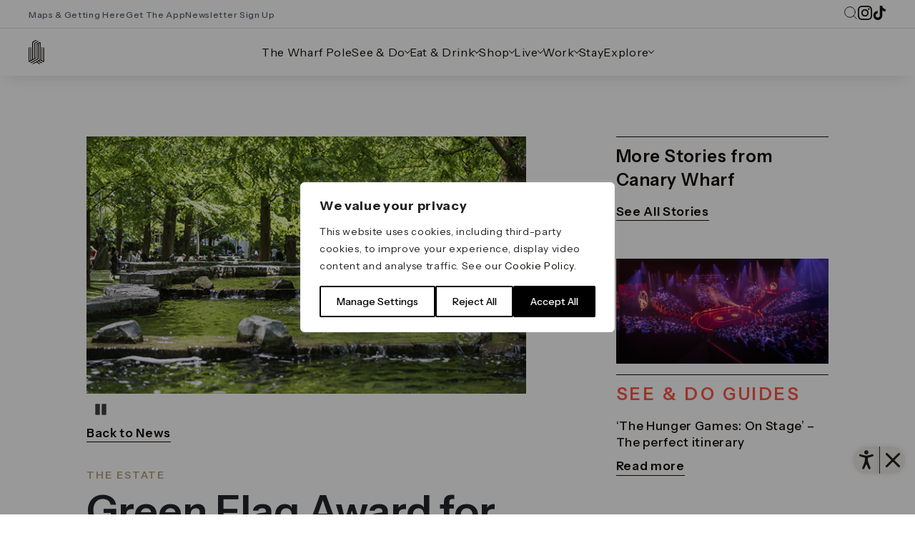

--- FILE ---
content_type: text/html; charset=UTF-8
request_url: https://canarywharf.com/news/green-flag-award-for-jubilee-park/
body_size: 31116
content:
<!doctype html>
<html lang="en" dir="ltr" xml:lang="en">

<head>
  <meta charset="utf-8">
  <meta name="viewport"
    content="width=device-width, initial-scale=1, maximum-scale=2, viewport-fit=cover, user-scalable=yes, shrink-to-fit=no" />
  <meta http-equiv="X-UA-Compatible" content="IE=edge" />
  <meta name="HandheldFriendly" content="true">
  <link rel="shortcut icon"
    href="https://canarywharf.com/wp-content/themes/cwnew/images/favicon.svg" sizes="32x32">
  <link rel="preload" href="/wp-content/themes/cwnew/fonts/Druk-Medium-Web.woff2" as="font" type="font/woff2"
    crossorigin>
  <link rel="preconnect" href="https://fonts.googleapis.com">
  <link rel="preconnect" href="https://fonts.gstatic.com" crossorigin>
  <link href="https://fonts.googleapis.com/css2?family=Instrument+Sans:ital,wght@0,400..700;1,400..700&display=swap"
    rel="stylesheet">
  <meta name="facebook-domain-verification" content="s7cvehjukn7jjxygs2ikvse24mdw7n" />
  <!-- Google Tag Manager -->
  <script>
    (function(w, d, s, l, i) {
      w[l] = w[l] || [];
      w[l].push({
        'gtm.start': new Date().getTime(),
        event: 'gtm.js'
      });
      var f = d.getElementsByTagName(s)[0],
        j = d.createElement(s),
        dl = l != 'dataLayer' ? '&l=' + l : '';
      j.async = true;
      j.src =
        'https://www.googletagmanager.com/gtm.js?id=' + i + dl;
      f.parentNode.insertBefore(j, f);
    })(window, document, 'script', 'dataLayer', 'GTM-WWDD98B');
  </script>
  <!-- End Google Tag Manager -->
  <meta name='robots' content='index, follow, max-image-preview:large, max-snippet:-1, max-video-preview:-1' />
	<style>img:is([sizes="auto" i], [sizes^="auto," i]) { contain-intrinsic-size: 3000px 1500px }</style>
	
	<!-- This site is optimized with the Yoast SEO Premium plugin v26.3 (Yoast SEO v26.3) - https://yoast.com/wordpress/plugins/seo/ -->
	<title>Green Flag Award for Jubilee Park - Canary Wharf</title>
	<meta name="description" content="The news that Jubilee Park has achieved the accreditation – the international quality mark for parks and green spaces – is testament to the hard work and" />
	<link rel="canonical" href="https://canarywharf.com/news/green-flag-award-for-jubilee-park/" />
	<meta property="og:locale" content="en_GB" />
	<meta property="og:type" content="article" />
	<meta property="og:title" content="Green Flag Award for Jubilee Park" />
	<meta property="og:description" content="The news that Jubilee Park has achieved the accreditation – the international quality mark for parks and green spaces – is testament to the hard work and" />
	<meta property="og:url" content="https://canarywharf.com/news/green-flag-award-for-jubilee-park/" />
	<meta property="og:site_name" content="Canary Wharf" />
	<meta property="article:publisher" content="https://www.linkedin.com/company/canary-wharf-group/" />
	<meta property="og:image" content="https://canarywharf.com/wp-content/uploads/2023/07/canary-wharf-news-green-flag-ss23-1-328x328-1.jpg" />
	<meta property="og:image:width" content="308" />
	<meta property="og:image:height" content="308" />
	<meta property="og:image:type" content="image/jpeg" />
	<meta name="twitter:card" content="summary_large_image" />
	<meta name="twitter:site" content="@yourcanarywharf" />
	<meta name="twitter:label1" content="Estimated reading time" />
	<meta name="twitter:data1" content="1 minute" />
	<script type="application/ld+json" class="yoast-schema-graph">{"@context":"https://schema.org","@graph":[{"@type":"WebPage","@id":"https://canarywharf.com/news/green-flag-award-for-jubilee-park/","url":"https://canarywharf.com/news/green-flag-award-for-jubilee-park/","name":"Green Flag Award for Jubilee Park - Canary Wharf","isPartOf":{"@id":"https://canarywharf.com/#website"},"primaryImageOfPage":{"@id":"https://canarywharf.com/news/green-flag-award-for-jubilee-park/#primaryimage"},"image":{"@id":"https://canarywharf.com/news/green-flag-award-for-jubilee-park/#primaryimage"},"thumbnailUrl":"https://canarywharf.com/wp-content/uploads/2023/07/canary-wharf-news-green-flag-ss23-1-328x328-1.jpg","datePublished":"2023-07-26T11:15:25+00:00","description":"The news that Jubilee Park has achieved the accreditation – the international quality mark for parks and green spaces – is testament to the hard work and","breadcrumb":{"@id":"https://canarywharf.com/news/green-flag-award-for-jubilee-park/#breadcrumb"},"inLanguage":"en-GB","potentialAction":[{"@type":"ReadAction","target":["https://canarywharf.com/news/green-flag-award-for-jubilee-park/"]}]},{"@type":"ImageObject","inLanguage":"en-GB","@id":"https://canarywharf.com/news/green-flag-award-for-jubilee-park/#primaryimage","url":"https://canarywharf.com/wp-content/uploads/2023/07/canary-wharf-news-green-flag-ss23-1-328x328-1.jpg","contentUrl":"https://canarywharf.com/wp-content/uploads/2023/07/canary-wharf-news-green-flag-ss23-1-328x328-1.jpg","width":308,"height":308,"caption":"Fountains in Jubilee Park"},{"@type":"BreadcrumbList","@id":"https://canarywharf.com/news/green-flag-award-for-jubilee-park/#breadcrumb","itemListElement":[{"@type":"ListItem","position":1,"name":"Home","item":"https://canarywharf.com/"},{"@type":"ListItem","position":2,"name":"Green Flag Award for Jubilee Park"}]},{"@type":"WebSite","@id":"https://canarywharf.com/#website","url":"https://canarywharf.com/","name":"Canary Wharf","description":"London","publisher":{"@id":"https://canarywharf.com/#organization"},"potentialAction":[{"@type":"SearchAction","target":{"@type":"EntryPoint","urlTemplate":"https://canarywharf.com/?s={search_term_string}"},"query-input":{"@type":"PropertyValueSpecification","valueRequired":true,"valueName":"search_term_string"}}],"inLanguage":"en-GB"},{"@type":"Organization","@id":"https://canarywharf.com/#organization","name":"Canary Wharf","url":"https://canarywharf.com/","logo":{"@type":"ImageObject","inLanguage":"en-GB","@id":"https://canarywharf.com/#/schema/logo/image/","url":"https://canarywharf.com/wp-content/uploads/2020/03/Canary-Wharf-London-logo.svg","contentUrl":"https://canarywharf.com/wp-content/uploads/2020/03/Canary-Wharf-London-logo.svg","width":158,"height":80,"caption":"Canary Wharf"},"image":{"@id":"https://canarywharf.com/#/schema/logo/image/"},"sameAs":["https://www.linkedin.com/company/canary-wharf-group/","https://x.com/yourcanarywharf","https://www.instagram.com/canarywharflondon/"]}]}</script>
	<!-- / Yoast SEO Premium plugin. -->


<link rel='dns-prefetch' href='//cdnjs.cloudflare.com' />
<link rel='dns-prefetch' href='//code.jquery.com' />
<link rel='dns-prefetch' href='//ajax.googleapis.com' />
<link rel="alternate" type="application/rss+xml" title="Canary Wharf &raquo; Feed" href="https://canarywharf.com/feed/" />
<link rel="alternate" type="application/rss+xml" title="Canary Wharf &raquo; Comments Feed" href="https://canarywharf.com/comments/feed/" />
<link rel="alternate" type="application/rss+xml" title="Canary Wharf &raquo; Green Flag Award for Jubilee Park Comments Feed" href="https://canarywharf.com/news/green-flag-award-for-jubilee-park/feed/" />
<style id='classic-theme-styles-inline-css' type='text/css'>
/*! This file is auto-generated */
.wp-block-button__link{color:#fff;background-color:#32373c;border-radius:9999px;box-shadow:none;text-decoration:none;padding:calc(.667em + 2px) calc(1.333em + 2px);font-size:1.125em}.wp-block-file__button{background:#32373c;color:#fff;text-decoration:none}
</style>
<style id='safe-svg-svg-icon-style-inline-css' type='text/css'>
.safe-svg-cover{text-align:center}.safe-svg-cover .safe-svg-inside{display:inline-block;max-width:100%}.safe-svg-cover svg{fill:currentColor;height:100%;max-height:100%;max-width:100%;width:100%}

</style>
<style id='global-styles-inline-css' type='text/css'>
:root{--wp--preset--aspect-ratio--square: 1;--wp--preset--aspect-ratio--4-3: 4/3;--wp--preset--aspect-ratio--3-4: 3/4;--wp--preset--aspect-ratio--3-2: 3/2;--wp--preset--aspect-ratio--2-3: 2/3;--wp--preset--aspect-ratio--16-9: 16/9;--wp--preset--aspect-ratio--9-16: 9/16;--wp--preset--color--black: #000000;--wp--preset--color--cyan-bluish-gray: #abb8c3;--wp--preset--color--white: #ffffff;--wp--preset--color--pale-pink: #f78da7;--wp--preset--color--vivid-red: #cf2e2e;--wp--preset--color--luminous-vivid-orange: #ff6900;--wp--preset--color--luminous-vivid-amber: #fcb900;--wp--preset--color--light-green-cyan: #7bdcb5;--wp--preset--color--vivid-green-cyan: #00d084;--wp--preset--color--pale-cyan-blue: #8ed1fc;--wp--preset--color--vivid-cyan-blue: #0693e3;--wp--preset--color--vivid-purple: #9b51e0;--wp--preset--gradient--vivid-cyan-blue-to-vivid-purple: linear-gradient(135deg,rgba(6,147,227,1) 0%,rgb(155,81,224) 100%);--wp--preset--gradient--light-green-cyan-to-vivid-green-cyan: linear-gradient(135deg,rgb(122,220,180) 0%,rgb(0,208,130) 100%);--wp--preset--gradient--luminous-vivid-amber-to-luminous-vivid-orange: linear-gradient(135deg,rgba(252,185,0,1) 0%,rgba(255,105,0,1) 100%);--wp--preset--gradient--luminous-vivid-orange-to-vivid-red: linear-gradient(135deg,rgba(255,105,0,1) 0%,rgb(207,46,46) 100%);--wp--preset--gradient--very-light-gray-to-cyan-bluish-gray: linear-gradient(135deg,rgb(238,238,238) 0%,rgb(169,184,195) 100%);--wp--preset--gradient--cool-to-warm-spectrum: linear-gradient(135deg,rgb(74,234,220) 0%,rgb(151,120,209) 20%,rgb(207,42,186) 40%,rgb(238,44,130) 60%,rgb(251,105,98) 80%,rgb(254,248,76) 100%);--wp--preset--gradient--blush-light-purple: linear-gradient(135deg,rgb(255,206,236) 0%,rgb(152,150,240) 100%);--wp--preset--gradient--blush-bordeaux: linear-gradient(135deg,rgb(254,205,165) 0%,rgb(254,45,45) 50%,rgb(107,0,62) 100%);--wp--preset--gradient--luminous-dusk: linear-gradient(135deg,rgb(255,203,112) 0%,rgb(199,81,192) 50%,rgb(65,88,208) 100%);--wp--preset--gradient--pale-ocean: linear-gradient(135deg,rgb(255,245,203) 0%,rgb(182,227,212) 50%,rgb(51,167,181) 100%);--wp--preset--gradient--electric-grass: linear-gradient(135deg,rgb(202,248,128) 0%,rgb(113,206,126) 100%);--wp--preset--gradient--midnight: linear-gradient(135deg,rgb(2,3,129) 0%,rgb(40,116,252) 100%);--wp--preset--font-size--small: 13px;--wp--preset--font-size--medium: 20px;--wp--preset--font-size--large: 36px;--wp--preset--font-size--x-large: 42px;--wp--preset--spacing--20: 0.44rem;--wp--preset--spacing--30: 0.67rem;--wp--preset--spacing--40: 1rem;--wp--preset--spacing--50: 1.5rem;--wp--preset--spacing--60: 2.25rem;--wp--preset--spacing--70: 3.38rem;--wp--preset--spacing--80: 5.06rem;--wp--preset--shadow--natural: 6px 6px 9px rgba(0, 0, 0, 0.2);--wp--preset--shadow--deep: 12px 12px 50px rgba(0, 0, 0, 0.4);--wp--preset--shadow--sharp: 6px 6px 0px rgba(0, 0, 0, 0.2);--wp--preset--shadow--outlined: 6px 6px 0px -3px rgba(255, 255, 255, 1), 6px 6px rgba(0, 0, 0, 1);--wp--preset--shadow--crisp: 6px 6px 0px rgba(0, 0, 0, 1);}:where(.is-layout-flex){gap: 0.5em;}:where(.is-layout-grid){gap: 0.5em;}body .is-layout-flex{display: flex;}.is-layout-flex{flex-wrap: wrap;align-items: center;}.is-layout-flex > :is(*, div){margin: 0;}body .is-layout-grid{display: grid;}.is-layout-grid > :is(*, div){margin: 0;}:where(.wp-block-columns.is-layout-flex){gap: 2em;}:where(.wp-block-columns.is-layout-grid){gap: 2em;}:where(.wp-block-post-template.is-layout-flex){gap: 1.25em;}:where(.wp-block-post-template.is-layout-grid){gap: 1.25em;}.has-black-color{color: var(--wp--preset--color--black) !important;}.has-cyan-bluish-gray-color{color: var(--wp--preset--color--cyan-bluish-gray) !important;}.has-white-color{color: var(--wp--preset--color--white) !important;}.has-pale-pink-color{color: var(--wp--preset--color--pale-pink) !important;}.has-vivid-red-color{color: var(--wp--preset--color--vivid-red) !important;}.has-luminous-vivid-orange-color{color: var(--wp--preset--color--luminous-vivid-orange) !important;}.has-luminous-vivid-amber-color{color: var(--wp--preset--color--luminous-vivid-amber) !important;}.has-light-green-cyan-color{color: var(--wp--preset--color--light-green-cyan) !important;}.has-vivid-green-cyan-color{color: var(--wp--preset--color--vivid-green-cyan) !important;}.has-pale-cyan-blue-color{color: var(--wp--preset--color--pale-cyan-blue) !important;}.has-vivid-cyan-blue-color{color: var(--wp--preset--color--vivid-cyan-blue) !important;}.has-vivid-purple-color{color: var(--wp--preset--color--vivid-purple) !important;}.has-black-background-color{background-color: var(--wp--preset--color--black) !important;}.has-cyan-bluish-gray-background-color{background-color: var(--wp--preset--color--cyan-bluish-gray) !important;}.has-white-background-color{background-color: var(--wp--preset--color--white) !important;}.has-pale-pink-background-color{background-color: var(--wp--preset--color--pale-pink) !important;}.has-vivid-red-background-color{background-color: var(--wp--preset--color--vivid-red) !important;}.has-luminous-vivid-orange-background-color{background-color: var(--wp--preset--color--luminous-vivid-orange) !important;}.has-luminous-vivid-amber-background-color{background-color: var(--wp--preset--color--luminous-vivid-amber) !important;}.has-light-green-cyan-background-color{background-color: var(--wp--preset--color--light-green-cyan) !important;}.has-vivid-green-cyan-background-color{background-color: var(--wp--preset--color--vivid-green-cyan) !important;}.has-pale-cyan-blue-background-color{background-color: var(--wp--preset--color--pale-cyan-blue) !important;}.has-vivid-cyan-blue-background-color{background-color: var(--wp--preset--color--vivid-cyan-blue) !important;}.has-vivid-purple-background-color{background-color: var(--wp--preset--color--vivid-purple) !important;}.has-black-border-color{border-color: var(--wp--preset--color--black) !important;}.has-cyan-bluish-gray-border-color{border-color: var(--wp--preset--color--cyan-bluish-gray) !important;}.has-white-border-color{border-color: var(--wp--preset--color--white) !important;}.has-pale-pink-border-color{border-color: var(--wp--preset--color--pale-pink) !important;}.has-vivid-red-border-color{border-color: var(--wp--preset--color--vivid-red) !important;}.has-luminous-vivid-orange-border-color{border-color: var(--wp--preset--color--luminous-vivid-orange) !important;}.has-luminous-vivid-amber-border-color{border-color: var(--wp--preset--color--luminous-vivid-amber) !important;}.has-light-green-cyan-border-color{border-color: var(--wp--preset--color--light-green-cyan) !important;}.has-vivid-green-cyan-border-color{border-color: var(--wp--preset--color--vivid-green-cyan) !important;}.has-pale-cyan-blue-border-color{border-color: var(--wp--preset--color--pale-cyan-blue) !important;}.has-vivid-cyan-blue-border-color{border-color: var(--wp--preset--color--vivid-cyan-blue) !important;}.has-vivid-purple-border-color{border-color: var(--wp--preset--color--vivid-purple) !important;}.has-vivid-cyan-blue-to-vivid-purple-gradient-background{background: var(--wp--preset--gradient--vivid-cyan-blue-to-vivid-purple) !important;}.has-light-green-cyan-to-vivid-green-cyan-gradient-background{background: var(--wp--preset--gradient--light-green-cyan-to-vivid-green-cyan) !important;}.has-luminous-vivid-amber-to-luminous-vivid-orange-gradient-background{background: var(--wp--preset--gradient--luminous-vivid-amber-to-luminous-vivid-orange) !important;}.has-luminous-vivid-orange-to-vivid-red-gradient-background{background: var(--wp--preset--gradient--luminous-vivid-orange-to-vivid-red) !important;}.has-very-light-gray-to-cyan-bluish-gray-gradient-background{background: var(--wp--preset--gradient--very-light-gray-to-cyan-bluish-gray) !important;}.has-cool-to-warm-spectrum-gradient-background{background: var(--wp--preset--gradient--cool-to-warm-spectrum) !important;}.has-blush-light-purple-gradient-background{background: var(--wp--preset--gradient--blush-light-purple) !important;}.has-blush-bordeaux-gradient-background{background: var(--wp--preset--gradient--blush-bordeaux) !important;}.has-luminous-dusk-gradient-background{background: var(--wp--preset--gradient--luminous-dusk) !important;}.has-pale-ocean-gradient-background{background: var(--wp--preset--gradient--pale-ocean) !important;}.has-electric-grass-gradient-background{background: var(--wp--preset--gradient--electric-grass) !important;}.has-midnight-gradient-background{background: var(--wp--preset--gradient--midnight) !important;}.has-small-font-size{font-size: var(--wp--preset--font-size--small) !important;}.has-medium-font-size{font-size: var(--wp--preset--font-size--medium) !important;}.has-large-font-size{font-size: var(--wp--preset--font-size--large) !important;}.has-x-large-font-size{font-size: var(--wp--preset--font-size--x-large) !important;}
:where(.wp-block-post-template.is-layout-flex){gap: 1.25em;}:where(.wp-block-post-template.is-layout-grid){gap: 1.25em;}
:where(.wp-block-columns.is-layout-flex){gap: 2em;}:where(.wp-block-columns.is-layout-grid){gap: 2em;}
:root :where(.wp-block-pullquote){font-size: 1.5em;line-height: 1.6;}
</style>
<link rel='stylesheet' id='contact-form-7-css' href='https://canarywharf.com/wp-content/plugins/contact-form-7/includes/css/styles.css?ver=6.1.3' type='text/css' media='all' />
<link rel='stylesheet' id='nbcpf-intlTelInput-style-css' href='https://canarywharf.com/wp-content/plugins/country-phone-field-contact-form-7/assets/css/intlTelInput.min.css?ver=6.8.3' type='text/css' media='all' />
<link rel='stylesheet' id='nbcpf-countryFlag-style-css' href='https://canarywharf.com/wp-content/plugins/country-phone-field-contact-form-7/assets/css/countrySelect.min.css?ver=6.8.3' type='text/css' media='all' />
<link rel='stylesheet' id='wpcf7-redirect-script-frontend-css' href='https://canarywharf.com/wp-content/plugins/wpcf7-redirect/build/assets/frontend-script.css?ver=2c532d7e2be36f6af233' type='text/css' media='all' />
<link rel='stylesheet' id='bsearch-style-css' href='https://canarywharf.com/wp-content/plugins/better-search/includes/css/bsearch-styles.min.css?ver=4.2.1' type='text/css' media='all' />
<link rel='stylesheet' id='bsearch-live-search-style-css' href='https://canarywharf.com/wp-content/plugins/better-search/includes/css/bsearch-live-search.min.css?ver=4.2.1' type='text/css' media='all' />
<link rel='stylesheet' id='wppopups-base-css' href='https://canarywharf.com/wp-content/plugins/wp-popups-lite/src/assets/css/wppopups-base.css?ver=2.2.0.3' type='text/css' media='all' />
<link rel='stylesheet' id='font-awesome-css' href='https://cdnjs.cloudflare.com/ajax/libs/font-awesome/6.2.0/css/all.min.css?ver=1.0.0' type='text/css' media='all' />
<link rel='stylesheet' id='slick-css-css' href='https://canarywharf.com/wp-content/themes/cwnew/js/slick-accessible/slick.min.css?ver=1.0.0' type='text/css' media='all' />
<link rel='stylesheet' id='bootstrap-style-css' href='https://canarywharf.com/wp-content/themes/cwnew/bootstrap.min.css?ver=4.3.1' type='text/css' media='all' />
<link rel='stylesheet' id='shortcode-css-css' href='https://canarywharf.com/wp-content/plugins/shortcodes-ultimate/includes/css/shortcodes.css?ver=5.8.0' type='text/css' media='all' />
<link rel='stylesheet' id='slick-theme-css' href='https://canarywharf.com/wp-content/themes/cwnew/js/slick-accessible/accessible-slick-theme.min.css?ver=1.0.0' type='text/css' media='all' />
<link rel='stylesheet' id='datepicker-css-css' href='https://canarywharf.com/wp-content/themes/cwnew/js/datepicker/datepicker.css?ver=1.0.0' type='text/css' media='all' />
<link rel='stylesheet' id='theme-style-css' href='https://canarywharf.com/wp-content/themes/cwnew/dist/style.css?ver=1764587116' type='text/css' media='all' />
<link rel='stylesheet' id='plugin-css-css' href='https://canarywharf.com/wp-content/themes/cwnew/pluginstyles.css?ver=1.0.2' type='text/css' media='all' />
<link rel='stylesheet' id='jquery-ui-css-css' href='https://ajax.googleapis.com/ajax/libs/jqueryui/1.12.1/themes/smoothness/jquery-ui.css?ver=1.12.1' type='text/css' media='all' />
<link rel='stylesheet' id='style-my-plugin-style-css' href='https://canarywharf.com/wp-content/themes/cwnew/acc-styles.css?ver=6.8.3' type='text/css' media='all' />
<link rel='stylesheet' id='cf7cf-style-css' href='https://canarywharf.com/wp-content/plugins/cf7-conditional-fields/style.css?ver=2.6.6' type='text/css' media='all' />
<script type="text/javascript" id="webtoffee-cookie-consent-js-extra">
/* <![CDATA[ */
var _wccConfig = {"_ipData":[],"_assetsURL":"https:\/\/canarywharf.com\/wp-content\/plugins\/webtoffee-cookie-consent\/lite\/frontend\/images\/","_publicURL":"https:\/\/canarywharf.com","_categories":[{"name":"Necessary","slug":"necessary","isNecessary":true,"ccpaDoNotSell":true,"cookies":[{"cookieID":"visid_incap_*","domain":".canarywharf.com","provider":"sitelock.com"},{"cookieID":"incap_ses_*","domain":".canarywharf.com","provider":"sitelock.com"},{"cookieID":"wt_consent","domain":"canarywharf.com","provider":""},{"cookieID":"li_gc","domain":".linkedin.com","provider":".linkedin.com|licdn.com"},{"cookieID":"__cf_bm","domain":".vimeo.com","provider":"cloudflare.com"},{"cookieID":"_cfuvid","domain":".vimeo.com","provider":""},{"cookieID":"_GRECAPTCHA","domain":"www.google.com","provider":"google.com"}],"active":true,"defaultConsent":{"gdpr":true,"ccpa":true},"foundNoCookieScript":false},{"name":"Functional","slug":"functional","isNecessary":false,"ccpaDoNotSell":true,"cookies":[{"cookieID":"lidc","domain":".linkedin.com","provider":".linkedin.com|licdn.com"}],"active":true,"defaultConsent":{"gdpr":false,"ccpa":false},"foundNoCookieScript":false},{"name":"Analytics","slug":"analytics","isNecessary":false,"ccpaDoNotSell":true,"cookies":[{"cookieID":"___utmvc","domain":"canarywharf.com","provider":"google-analytics.com|googletagmanager.com\/gtag\/js"},{"cookieID":"_ga","domain":".canarywharf.com","provider":"google-analytics.com|googletagmanager.com\/gtag\/js"},{"cookieID":"_ga_*","domain":".canarywharf.com","provider":"google-analytics.com|googletagmanager.com\/gtag\/js"},{"cookieID":"vuid","domain":".vimeo.com","provider":"vimeo.com"}],"active":true,"defaultConsent":{"gdpr":false,"ccpa":false},"foundNoCookieScript":false},{"name":"Performance","slug":"performance","isNecessary":false,"ccpaDoNotSell":true,"cookies":[],"active":true,"defaultConsent":{"gdpr":false,"ccpa":false},"foundNoCookieScript":false},{"name":"Advertisement","slug":"advertisement","isNecessary":false,"ccpaDoNotSell":true,"cookies":[{"cookieID":"_gcl_au","domain":".canarywharf.com","provider":"googletagmanager.com"},{"cookieID":"test_cookie","domain":".doubleclick.net","provider":"doubleclick.net"},{"cookieID":"IDE","domain":".doubleclick.net","provider":"doubleclick.net"},{"cookieID":"_ttp","domain":".tiktok.com","provider":"tiktok.com|analytics.tiktok.com\/i18n\/pixel\/config.js"},{"cookieID":"sa-user-id","domain":"tags.srv.stackadapt.com","provider":"stackadapt.com"},{"cookieID":"sa-user-id-v2","domain":"tags.srv.stackadapt.com","provider":"stackadapt.com"},{"cookieID":"bcookie","domain":".linkedin.com","provider":".linkedin.com|licdn.com"},{"cookieID":"_tt_enable_cookie","domain":".canarywharf.com","provider":"tiktok.com|analytics.tiktok.com\/i18n\/pixel\/config.js"},{"cookieID":"_fbp","domain":".canarywharf.com","provider":"facebook.net"}],"active":true,"defaultConsent":{"gdpr":false,"ccpa":false},"foundNoCookieScript":false},{"name":"Others","slug":"others","isNecessary":false,"ccpaDoNotSell":true,"cookies":[{"cookieID":"sa-user-id-v3","domain":"tags.srv.stackadapt.com","provider":""},{"cookieID":"ttcsid_CIELJCRC77U441D19Q70","domain":".canarywharf.com","provider":""},{"cookieID":"ttcsid","domain":".canarywharf.com","provider":""},{"cookieID":"ph_phc_NF7zUsHTFQ3ozh0lzfR7xfHqEbVHExnGM9ykOf85Ouv_posthog","domain":".canarywharf.com","provider":""}],"active":true,"defaultConsent":{"gdpr":false,"ccpa":false},"foundNoCookieScript":false}],"_activeLaw":"gdpr","_rootDomain":"","_block":"1","_showBanner":"1","_bannerConfig":{"GDPR":{"settings":{"type":"popup","position":"center","applicableLaw":"gdpr","preferenceCenter":"center","selectedRegion":"ALL","consentExpiry":365,"shortcodes":[{"key":"wcc_readmore","content":"<a href=\"#\" class=\"wcc-policy\" aria-label=\"Cookie Policy\" target=\"_blank\" rel=\"noopener\" data-tag=\"readmore-button\">Cookie Policy<\/a>","tag":"readmore-button","status":false,"attributes":{"rel":"nofollow","target":"_blank"}},{"key":"wcc_show_desc","content":"<button class=\"wcc-show-desc-btn\" data-tag=\"show-desc-button\" aria-label=\"Show more\">Show more<\/button>","tag":"show-desc-button","status":true,"attributes":[]},{"key":"wcc_hide_desc","content":"<button class=\"wcc-show-desc-btn\" data-tag=\"hide-desc-button\" aria-label=\"Show less\">Show less<\/button>","tag":"hide-desc-button","status":true,"attributes":[]},{"key":"wcc_category_toggle_label","content":"[wcc_{{status}}_category_label] [wcc_preference_{{category_slug}}_title]","tag":"","status":true,"attributes":[]},{"key":"wcc_enable_category_label","content":"Enable","tag":"","status":true,"attributes":[]},{"key":"wcc_disable_category_label","content":"Disable","tag":"","status":true,"attributes":[]},{"key":"wcc_video_placeholder","content":"<div class=\"video-placeholder-normal\" data-tag=\"video-placeholder\" id=\"[UNIQUEID]\"><p class=\"video-placeholder-text-normal\" data-tag=\"placeholder-title\">Please accept {category} cookies to access this content<\/p><\/div>","tag":"","status":true,"attributes":[]},{"key":"wcc_enable_optout_label","content":"Enable","tag":"","status":true,"attributes":[]},{"key":"wcc_disable_optout_label","content":"Disable","tag":"","status":true,"attributes":[]},{"key":"wcc_optout_toggle_label","content":"[wcc_{{status}}_optout_label] [wcc_optout_option_title]","tag":"","status":true,"attributes":[]},{"key":"wcc_optout_option_title","content":"Do Not Sell or Share My Personal Information","tag":"","status":true,"attributes":[]},{"key":"wcc_optout_close_label","content":"Close","tag":"","status":true,"attributes":[]}],"bannerEnabled":true},"behaviours":{"reloadBannerOnAccept":true,"loadAnalyticsByDefault":false,"animations":{"onLoad":"animate","onHide":"sticky"}},"config":{"revisitConsent":{"status":false,"tag":"revisit-consent","position":"bottom-left","meta":{"url":"#"},"styles":[],"elements":{"title":{"type":"text","tag":"revisit-consent-title","status":true,"styles":{"color":"#0056a7"}}}},"preferenceCenter":{"toggle":{"status":true,"tag":"detail-category-toggle","type":"toggle","states":{"active":{"styles":{"background-color":"#000000"}},"inactive":{"styles":{"background-color":"#D0D5D2"}}}},"poweredBy":{"status":false,"tag":"detail-powered-by","styles":{"background-color":"#EDEDED","color":"#293C5B"}}},"categoryPreview":{"status":false,"toggle":{"status":true,"tag":"detail-category-preview-toggle","type":"toggle","states":{"active":{"styles":{"background-color":"#000000"}},"inactive":{"styles":{"background-color":"#D0D5D2"}}}}},"videoPlaceholder":{"status":true,"styles":{"background-color":"#000000","border-color":"#000000","color":"#ffffff"}},"readMore":{"status":false,"tag":"readmore-button","type":"link","meta":{"noFollow":true,"newTab":true},"styles":{"color":"#000000","background-color":"transparent","border-color":"transparent"}},"auditTable":{"status":true},"optOption":{"status":true,"toggle":{"status":true,"tag":"optout-option-toggle","type":"toggle","states":{"active":{"styles":{"background-color":"#000000"}},"inactive":{"styles":{"background-color":"#FFFFFF"}}}},"gpcOption":false}}},"CCPA":{"settings":{"type":"box","position":"bottom-left","applicableLaw":"ccpa","preferenceCenter":"center","selectedRegion":"ALL","consentExpiry":365,"shortcodes":[{"key":"wcc_readmore","content":"<a href=\"#\" class=\"wcc-policy\" aria-label=\"Cookie Policy\" target=\"_blank\" rel=\"noopener\" data-tag=\"readmore-button\">Cookie Policy<\/a>","tag":"readmore-button","status":false,"attributes":{"rel":"nofollow","target":"_blank"}},{"key":"wcc_show_desc","content":"<button class=\"wcc-show-desc-btn\" data-tag=\"show-desc-button\" aria-label=\"Show more\">Show more<\/button>","tag":"show-desc-button","status":true,"attributes":[]},{"key":"wcc_hide_desc","content":"<button class=\"wcc-show-desc-btn\" data-tag=\"hide-desc-button\" aria-label=\"Show less\">Show less<\/button>","tag":"hide-desc-button","status":true,"attributes":[]},{"key":"wcc_category_toggle_label","content":"[wcc_{{status}}_category_label] [wcc_preference_{{category_slug}}_title]","tag":"","status":true,"attributes":[]},{"key":"wcc_enable_category_label","content":"Enable","tag":"","status":true,"attributes":[]},{"key":"wcc_disable_category_label","content":"Disable","tag":"","status":true,"attributes":[]},{"key":"wcc_video_placeholder","content":"<div class=\"video-placeholder-normal\" data-tag=\"video-placeholder\" id=\"[UNIQUEID]\"><p class=\"video-placeholder-text-normal\" data-tag=\"placeholder-title\">Opt in to view this content.<\/p><\/div>","tag":"","status":true,"attributes":[]},{"key":"wcc_enable_optout_label","content":"Enable","tag":"","status":true,"attributes":[]},{"key":"wcc_disable_optout_label","content":"Disable","tag":"","status":true,"attributes":[]},{"key":"wcc_optout_toggle_label","content":"[wcc_{{status}}_optout_label] [wcc_optout_option_title]","tag":"","status":true,"attributes":[]},{"key":"wcc_optout_option_title","content":"Do Not Sell or Share My Personal Information","tag":"","status":true,"attributes":[]},{"key":"wcc_optout_close_label","content":"Close","tag":"","status":true,"attributes":[]}],"bannerEnabled":true},"behaviours":{"reloadBannerOnAccept":false,"loadAnalyticsByDefault":false,"animations":{"onLoad":"animate","onHide":"sticky"}},"config":{"revisitConsent":{"status":true,"tag":"revisit-consent","position":"bottom-left","meta":{"url":"#"},"styles":[],"elements":{"title":{"type":"text","tag":"revisit-consent-title","status":true,"styles":{"color":"#0056a7"}}}},"preferenceCenter":{"toggle":{"status":true,"tag":"detail-category-toggle","type":"toggle","states":{"active":{"styles":{"background-color":"#000000"}},"inactive":{"styles":{"background-color":"#D0D5D2"}}}},"poweredBy":{"status":false,"tag":"optout-powered-by","styles":{"background-color":"#EDEDED","color":"#293C5B"}}},"categoryPreview":{"status":false,"toggle":{"status":true,"tag":"detail-category-preview-toggle","type":"toggle","states":{"active":{"styles":{"background-color":"#000000"}},"inactive":{"styles":{"background-color":"#D0D5D2"}}}}},"videoPlaceholder":{"status":true,"styles":{"background-color":"#000000","border-color":"#000000","color":"#ffffff"}},"readMore":{"status":false,"tag":"readmore-button","type":"link","meta":{"noFollow":true,"newTab":true},"styles":{"color":"#000000","background-color":"transparent","border-color":"transparent"}},"auditTable":{"status":false},"optOption":{"status":true,"toggle":{"status":true,"tag":"optout-option-toggle","type":"toggle","states":{"active":{"styles":{"background-color":"#000000"}},"inactive":{"styles":{"background-color":"#FFFFFF"}}}},"gpcOption":false}}}},"_version":"3.4.4","_logConsent":"1","_tags":[{"tag":"accept-button","styles":{"color":"#FFFFFF","background-color":"#000000","border-color":"#000000"}},{"tag":"reject-button","styles":{"color":"#000000","background-color":"transparent","border-color":"#000000"}},{"tag":"settings-button","styles":{"color":"#000000","background-color":"transparent","border-color":"#000000"}},{"tag":"readmore-button","styles":{"color":"#000000","background-color":"transparent","border-color":"transparent"}},{"tag":"donotsell-button","styles":{"color":"#1863dc","background-color":"transparent","border-color":"transparent"}},{"tag":"accept-button","styles":{"color":"#FFFFFF","background-color":"#000000","border-color":"#000000"}},{"tag":"revisit-consent","styles":[]},{"tag":"accept-button","styles":{"color":"#FFFFFF","background-color":"#000000","border-color":"#000000"}},{"tag":"reject-button","styles":{"color":"#000000","background-color":"transparent","border-color":"#000000"}},{"tag":"settings-button","styles":{"color":"#000000","background-color":"transparent","border-color":"#000000"}},{"tag":"readmore-button","styles":{"color":"#000000","background-color":"transparent","border-color":"transparent"}},{"tag":"donotsell-button","styles":{"color":"#1863dc","background-color":"transparent","border-color":"transparent"}},{"tag":"accept-button","styles":{"color":"#FFFFFF","background-color":"#000000","border-color":"#000000"}},{"tag":"revisit-consent","styles":[]}],"_rtl":"","_lawSelected":["GDPR","CCPA"],"_restApiUrl":"https:\/\/directory.cookieyes.com\/api\/v1\/ip","_renewConsent":"1762857884879","_restrictToCA":"","_customEvents":"","_ccpaAllowedRegions":[],"_gdprAllowedRegions":[],"_closeButtonAction":"reject","_ssl":"1","_providersToBlock":[{"re":".linkedin.com|licdn.com","categories":["functional","advertisement"]},{"re":"vimeo.com","categories":["analytics"]},{"re":"doubleclick.net","categories":["advertisement"]},{"re":"tiktok.com|analytics.tiktok.com\/i18n\/pixel\/config.js","categories":["advertisement"]},{"re":"stackadapt.com","categories":["advertisement"]},{"re":"facebook.net","categories":["advertisement"]}]};
var _wccStyles = {"css":{"GDPR":".wcc-overlay{background: #000000; opacity: 0.4; position: fixed; top: 0; left: 0; width: 100%; height: 100%; z-index: 9999999;}.wcc-popup-overflow{overflow: hidden;}.wcc-hide{display: none;}.wcc-btn-revisit-wrapper{display: flex; padding: 6px; border-radius: 8px; opacity: 0px; background-color:#ffffff; box-shadow: 0px 3px 10px 0px #798da04d;  align-items: center; justify-content: center;  position: fixed; z-index: 999999; cursor: pointer;}.wcc-revisit-bottom-left{bottom: 15px; left: 15px;}.wcc-revisit-bottom-right{bottom: 15px; right: 15px;}.wcc-btn-revisit-wrapper .wcc-btn-revisit{display: flex; align-items: center; justify-content: center; background: none; border: none; cursor: pointer; position: relative; margin: 0; padding: 0;}.wcc-btn-revisit-wrapper .wcc-btn-revisit img{max-width: fit-content; margin: 0; } .wcc-btn-revisit-wrapper .wcc-revisit-help-text{font-size:14px; margin-left:4px; display:none;}.wcc-btn-revisit-wrapper:hover .wcc-revisit-help-text, .wcc-btn-revisit-wrapper:focus-within .wcc-revisit-help-text { display: block;}.wcc-revisit-hide{display: none;}.wcc-preference-btn:hover{cursor:pointer; text-decoration:underline;}.wcc-cookie-audit-table { font-family: inherit; border-collapse: collapse; width: 100%;} .wcc-cookie-audit-table th, .wcc-cookie-audit-table td {text-align: left; padding: 10px; font-size: 12px; color: #000000; word-break: normal; background-color: #d9dfe7; border: 1px solid #cbced6;} .wcc-cookie-audit-table tr:nth-child(2n + 1) td { background: #f1f5fa; }.wcc-consent-container{position: fixed; width: 440px; box-sizing: border-box; z-index: 99999999; transform: translate(-50%, -50%); border-radius: 6px;}.wcc-consent-container .wcc-consent-bar{background: #ffffff; border: 1px solid; padding: 20px 26px; border-radius: 6px; box-shadow: 0 -1px 10px 0 #acabab4d;}.wcc-consent-bar .wcc-banner-btn-close{position: absolute; right: 14px; top: 14px; background: none; border: none; cursor: pointer; padding: 0; margin: 0; height: auto; width: auto; min-height: 0; line-height: 0; text-shadow: none; box-shadow: none;}.wcc-consent-bar .wcc-banner-btn-close img{height: 10px; width: 10px; margin: 0;}.wcc-popup-center{top: 50%; left: 50%;}.wcc-custom-brand-logo-wrapper .wcc-custom-brand-logo{width: 100px; height: auto; margin: 0 0 12px 0;}.wcc-notice .wcc-title{color: #212121; font-weight: 700; font-size: 18px; line-height: 24px; margin: 0 0 12px 0; word-break: break-word;}.wcc-notice-des *{font-size: 14px;}.wcc-notice-des{color: #212121; font-size: 14px; line-height: 24px; font-weight: 400;}.wcc-notice-des img{min-height: 25px; min-width: 25px;}.wcc-consent-bar .wcc-notice-des p{color: inherit; margin-top: 0; word-break: break-word;}.wcc-notice-des p:last-child{margin-bottom: 0;}.wcc-notice-des a.wcc-policy,.wcc-notice-des button.wcc-policy{font-size: 14px; color: #1863dc; white-space: nowrap; cursor: pointer; background: transparent; border: 1px solid; text-decoration: underline;}.wcc-notice-des button.wcc-policy{padding: 0;}.wcc-notice-des a.wcc-policy:focus-visible,.wcc-consent-bar .wcc-banner-btn-close:focus-visible,.wcc-notice-des button.wcc-policy:focus-visible,.wcc-preference-content-wrapper .wcc-show-desc-btn:focus-visible,.wcc-accordion-header .wcc-accordion-btn:focus-visible,.wcc-preference-header .wcc-btn-close:focus-visible,.wcc-switch input[type=\"checkbox\"]:focus-visible,.wcc-btn:focus-visible{outline: 2px solid #1863dc; outline-offset: 2px;}.wcc-btn:focus:not(:focus-visible),.wcc-accordion-header .wcc-accordion-btn:focus:not(:focus-visible),.wcc-preference-content-wrapper .wcc-show-desc-btn:focus:not(:focus-visible),.wcc-btn-revisit-wrapper .wcc-btn-revisit:focus:not(:focus-visible),.wcc-preference-header .wcc-btn-close:focus:not(:focus-visible),.wcc-consent-bar .wcc-banner-btn-close:focus:not(:focus-visible){outline: 0;}button.wcc-show-desc-btn:not(:hover):not(:active){color: #1863dc; background: transparent;}button.wcc-accordion-btn:not(:hover):not(:active),button.wcc-banner-btn-close:not(:hover):not(:active),button.wcc-btn-close:not(:hover):not(:active),button.wcc-btn-revisit:not(:hover):not(:active){background: transparent;}.wcc-consent-bar button:hover,.wcc-modal.wcc-modal-open button:hover,.wcc-consent-bar button:focus,.wcc-modal.wcc-modal-open button:focus{text-decoration: none;}.wcc-notice-btn-wrapper{display: flex; justify-content: center; align-items: center; flex-wrap: wrap; gap: 8px; margin-top: 16px;}.wcc-notice-btn-wrapper .wcc-btn{text-shadow: none; box-shadow: none;}.wcc-btn{flex: auto; max-width: 100%; font-size: 14px; font-family: inherit; line-height: 24px; padding: 8px; font-weight: 500; border-radius: 2px; cursor: pointer; text-align: center; text-transform: none; min-height: 0;}.wcc-btn:hover{opacity: 0.8;}.wcc-btn-customize{color: #1863dc; background: transparent; border: 2px solid #1863dc;}.wcc-btn-reject{color: #1863dc; background: transparent; border: 2px solid #1863dc;}.wcc-btn-accept{background: #1863dc; color: #ffffff; border: 2px solid #1863dc;}.wcc-btn:last-child{margin-right: 0;}@media (max-width: 576px){.wcc-box-bottom-left{bottom: 0; left: 0;}.wcc-box-bottom-right{bottom: 0; right: 0;}.wcc-box-top-left{top: 0; left: 0;}.wcc-box-top-right{top: 0; right: 0;}}@media (max-width: 440px){.wcc-popup-center{width: 100%; max-width: 100%;}.wcc-consent-container .wcc-consent-bar{padding: 20px 0;}.wcc-custom-brand-logo-wrapper, .wcc-notice .wcc-title, .wcc-notice-des, .wcc-notice-btn-wrapper{padding: 0 24px;}.wcc-notice-des{max-height: 40vh; overflow-y: scroll;}.wcc-notice-btn-wrapper{flex-direction: column; gap: 10px;}.wcc-btn{width: 100%;}.wcc-notice-btn-wrapper .wcc-btn-customize{order: 2;}.wcc-notice-btn-wrapper .wcc-btn-reject{order: 3;}.wcc-notice-btn-wrapper .wcc-btn-accept{order: 1;}}@media (max-width: 352px){.wcc-notice .wcc-title{font-size: 16px;}.wcc-notice-des *{font-size: 12px;}.wcc-notice-des, .wcc-btn, .wcc-notice-des a.wcc-policy{font-size: 12px;}}.wcc-modal.wcc-modal-open{display: flex; visibility: visible; -webkit-transform: translate(-50%, -50%); -moz-transform: translate(-50%, -50%); -ms-transform: translate(-50%, -50%); -o-transform: translate(-50%, -50%); transform: translate(-50%, -50%); top: 50%; left: 50%; transition: all 1s ease;}.wcc-modal{box-shadow: 0 32px 68px rgba(0, 0, 0, 0.3); margin: 0 auto; position: fixed; max-width: 100%; background: #ffffff; top: 50%; box-sizing: border-box; border-radius: 6px; z-index: 999999999; color: #212121; -webkit-transform: translate(-50%, 100%); -moz-transform: translate(-50%, 100%); -ms-transform: translate(-50%, 100%); -o-transform: translate(-50%, 100%); transform: translate(-50%, 100%); visibility: hidden; transition: all 0s ease;}.wcc-preference-center{max-height: 79vh; overflow: hidden; width: 845px; overflow: hidden; flex: 1 1 0; display: flex; flex-direction: column; border-radius: 6px;}.wcc-preference-header{display: flex; align-items: center; justify-content: space-between; padding: 22px 24px; border-bottom: 1px solid;}.wcc-preference-header .wcc-preference-title{font-size: 18px; font-weight: 700; line-height: 24px; word-break: break-word;}.wcc-google-privacy-url a {text-decoration:none;color: #1863dc;cursor:pointer;} .wcc-preference-header .wcc-btn-close{cursor: pointer; vertical-align: middle; padding: 0; margin: 0; background: none; border: none; height: auto; width: auto; min-height: 0; line-height: 0; box-shadow: none; text-shadow: none;}.wcc-preference-header .wcc-btn-close img{margin: 0; height: 10px; width: 10px;}.wcc-preference-body-wrapper{padding: 0 24px; flex: 1; overflow: auto; box-sizing: border-box;}.wcc-preference-content-wrapper *,.wcc-preference-body-wrapper *{font-size: 14px;}.wcc-preference-content-wrapper{font-size: 14px; line-height: 24px; font-weight: 400; padding: 12px 0; }.wcc-preference-content-wrapper img{min-height: 25px; min-width: 25px;}.wcc-preference-content-wrapper .wcc-show-desc-btn{font-size: 14px; font-family: inherit; color: #1863dc; text-decoration: none; line-height: 24px; padding: 0; margin: 0; white-space: nowrap; cursor: pointer; background: transparent; border-color: transparent; text-transform: none; min-height: 0; text-shadow: none; box-shadow: none;}.wcc-preference-body-wrapper .wcc-preference-content-wrapper p{color: inherit; margin-top: 0;}.wcc-preference-content-wrapper p:last-child{margin-bottom: 0;}.wcc-accordion-wrapper{margin-bottom: 10px;}.wcc-accordion{border-bottom: 1px solid;}.wcc-accordion:last-child{border-bottom: none;}.wcc-accordion .wcc-accordion-item{display: flex; margin-top: 10px;}.wcc-accordion .wcc-accordion-body{display: none;}.wcc-accordion.wcc-accordion-active .wcc-accordion-body{display: block; padding: 0 22px; margin-bottom: 16px;}.wcc-accordion-header-wrapper{width: 100%; cursor: pointer;}.wcc-accordion-item .wcc-accordion-header{display: flex; justify-content: space-between; align-items: center;}.wcc-accordion-header .wcc-accordion-btn{font-size: 16px; font-family: inherit; color: #212121; line-height: 24px; background: none; border: none; font-weight: 700; padding: 0; margin: 0; cursor: pointer; text-transform: none; min-height: 0; text-shadow: none; box-shadow: none;}.wcc-accordion-header .wcc-always-active{color: #008000; font-weight: 600; line-height: 24px; font-size: 14px;}.wcc-accordion-header-des *{font-size: 14px;}.wcc-accordion-header-des{font-size: 14px; line-height: 24px; margin: 10px 0 16px 0;}.wcc-accordion-header-wrapper .wcc-accordion-header-des p{color: inherit; margin-top: 0;}.wcc-accordion-chevron{margin-right: 22px; position: relative; cursor: pointer;}.wcc-accordion-chevron-hide{display: none;}.wcc-accordion .wcc-accordion-chevron i::before{content: \"\"; position: absolute; border-right: 1.4px solid; border-bottom: 1.4px solid; border-color: inherit; height: 6px; width: 6px; -webkit-transform: rotate(-45deg); -moz-transform: rotate(-45deg); -ms-transform: rotate(-45deg); -o-transform: rotate(-45deg); transform: rotate(-45deg); transition: all 0.2s ease-in-out; top: 8px;}.wcc-accordion.wcc-accordion-active .wcc-accordion-chevron i::before{-webkit-transform: rotate(45deg); -moz-transform: rotate(45deg); -ms-transform: rotate(45deg); -o-transform: rotate(45deg); transform: rotate(45deg);}.wcc-audit-table{background: #f4f4f4; border-radius: 6px;}.wcc-audit-table .wcc-empty-cookies-text{color: inherit; font-size: 12px; line-height: 24px; margin: 0; padding: 10px;}.wcc-audit-table .wcc-cookie-des-table{font-size: 12px; line-height: 24px; font-weight: normal; padding: 15px 10px; border-bottom: 1px solid; border-bottom-color: inherit; margin: 0;}.wcc-audit-table .wcc-cookie-des-table:last-child{border-bottom: none;}.wcc-audit-table .wcc-cookie-des-table li{list-style-type: none; display: flex; padding: 3px 0;}.wcc-audit-table .wcc-cookie-des-table li:first-child{padding-top: 0;}.wcc-cookie-des-table li div:first-child{width: 100px; font-weight: 600; word-break: break-word; word-wrap: break-word;}.wcc-cookie-des-table li div:last-child{flex: 1; word-break: break-word; word-wrap: break-word; margin-left: 8px;}.wcc-cookie-des-table li div:last-child p{color: inherit; margin-top: 0;}.wcc-cookie-des-table li div:last-child p:last-child{margin-bottom: 0;}.wcc-footer-shadow{display: block; width: 100%; height: 40px; background: linear-gradient(180deg, rgba(255, 255, 255, 0) 0%, #ffffff 100%); position: absolute; bottom: calc(100% - 1px);}.wcc-footer-wrapper{position: relative;}.wcc-prefrence-btn-wrapper{display: flex; flex-wrap: wrap; gap: 8px; align-items: center; justify-content: center; padding: 22px 24px; border-top: 1px solid;}.wcc-prefrence-btn-wrapper .wcc-btn{text-shadow: none; box-shadow: none;}.wcc-btn-preferences{color: #1863dc; background: transparent; border: 2px solid #1863dc;}.wcc-preference-header,.wcc-preference-body-wrapper,.wcc-preference-content-wrapper,.wcc-accordion-wrapper,.wcc-accordion,.wcc-accordion-wrapper,.wcc-footer-wrapper,.wcc-prefrence-btn-wrapper{border-color: inherit;}@media (max-width: 845px){.wcc-modal{max-width: calc(100% - 16px);}}@media (max-width: 576px){.wcc-modal{max-width: 100%;}.wcc-preference-center{max-height: 100vh;}.wcc-prefrence-btn-wrapper{flex-direction: column; gap: 10px;}.wcc-accordion.wcc-accordion-active .wcc-accordion-body{padding-right: 0;}.wcc-prefrence-btn-wrapper .wcc-btn{width: 100%;}.wcc-prefrence-btn-wrapper .wcc-btn-reject{order: 3;}.wcc-prefrence-btn-wrapper .wcc-btn-accept{order: 1;}.wcc-prefrence-btn-wrapper .wcc-btn-preferences{order: 2;}}@media (max-width: 425px){.wcc-accordion-chevron{margin-right: 15px;}.wcc-accordion.wcc-accordion-active .wcc-accordion-body{padding: 0 15px;}}@media (max-width: 352px){.wcc-preference-header .wcc-preference-title{font-size: 16px;}.wcc-preference-header{padding: 16px 24px;}.wcc-preference-content-wrapper *, .wcc-accordion-header-des *{font-size: 12px;}.wcc-preference-content-wrapper, .wcc-preference-content-wrapper .wcc-show-more, .wcc-accordion-header .wcc-always-active, .wcc-accordion-header-des, .wcc-preference-content-wrapper .wcc-show-desc-btn{font-size: 12px;}.wcc-accordion-header .wcc-accordion-btn{font-size: 14px;}}.wcc-switch{display: flex;}.wcc-switch input[type=\"checkbox\"]{position: relative; width: 44px; height: 24px; margin: 0; background: #d0d5d2; -webkit-appearance: none; border-radius: 50px; cursor: pointer; outline: 0; border: none; top: 0;}.wcc-switch input[type=\"checkbox\"]:checked{background: #1863dc;}.wcc-switch input[type=\"checkbox\"]:before{position: absolute; content: \"\"; height: 20px; width: 20px; left: 2px; bottom: 2px; border-radius: 50%; background-color: white; -webkit-transition: 0.4s; transition: 0.4s; margin: 0;}.wcc-switch input[type=\"checkbox\"]:after{display: none;}.wcc-switch input[type=\"checkbox\"]:checked:before{-webkit-transform: translateX(20px); -ms-transform: translateX(20px); transform: translateX(20px);}@media (max-width: 425px){.wcc-switch input[type=\"checkbox\"]{width: 38px; height: 21px;}.wcc-switch input[type=\"checkbox\"]:before{height: 17px; width: 17px;}.wcc-switch input[type=\"checkbox\"]:checked:before{-webkit-transform: translateX(17px); -ms-transform: translateX(17px); transform: translateX(17px);}}.video-placeholder-youtube{background-size: 100% 100%; background-position: center; background-repeat: no-repeat; background-color: #b2b0b059; position: relative; display: flex; align-items: center; justify-content: center; max-width: 100%;}.video-placeholder-text-youtube{text-align: center; align-items: center; padding: 10px 16px; background-color: #000000cc; color: #ffffff; border: 1px solid; border-radius: 2px; cursor: pointer;}.video-placeholder-text-youtube:hover{text-decoration:underline;}.video-placeholder-normal{background-image: url(\"\/wp-content\/plugins\/webtoffee-cookie-consent\/lite\/frontend\/images\/placeholder.svg\"); background-size: 80px; background-position: center; background-repeat: no-repeat; background-color: #b2b0b059; position: relative; display: flex; align-items: flex-end; justify-content: center; max-width: 100%;}.video-placeholder-text-normal{align-items: center; padding: 10px 16px; text-align: center; border: 1px solid; border-radius: 2px; cursor: pointer;}.wcc-rtl{direction: rtl; text-align: right;}.wcc-rtl .wcc-banner-btn-close{left: 9px; right: auto;}.wcc-rtl .wcc-notice-btn-wrapper .wcc-btn:last-child{margin-right: 8px;}.wcc-rtl .wcc-notice-btn-wrapper .wcc-btn:first-child{margin-right: 0;}.wcc-rtl .wcc-notice-btn-wrapper{margin-left: 0;}.wcc-rtl .wcc-prefrence-btn-wrapper .wcc-btn{margin-right: 8px;}.wcc-rtl .wcc-prefrence-btn-wrapper .wcc-btn:first-child{margin-right: 0;}.wcc-rtl .wcc-accordion .wcc-accordion-chevron i::before{border: none; border-left: 1.4px solid; border-top: 1.4px solid; left: 12px;}.wcc-rtl .wcc-accordion.wcc-accordion-active .wcc-accordion-chevron i::before{-webkit-transform: rotate(-135deg); -moz-transform: rotate(-135deg); -ms-transform: rotate(-135deg); -o-transform: rotate(-135deg); transform: rotate(-135deg);}@media (max-width: 768px){.wcc-rtl .wcc-notice-btn-wrapper{margin-right: 0;}}@media (max-width: 576px){.wcc-rtl .wcc-notice-btn-wrapper .wcc-btn:last-child{margin-right: 0;}.wcc-rtl .wcc-prefrence-btn-wrapper .wcc-btn{margin-right: 0;}.wcc-rtl .wcc-accordion.wcc-accordion-active .wcc-accordion-body{padding: 0 22px 0 0;}}@media (max-width: 425px){.wcc-rtl .wcc-accordion.wcc-accordion-active .wcc-accordion-body{padding: 0 15px 0 0;}}@media (max-width: 440px){.wcc-consent-bar .wcc-banner-btn-close,.wcc-preference-header .wcc-btn-close{padding: 17px;}.wcc-consent-bar .wcc-banner-btn-close {right: 2px; top: 6px; } .wcc-preference-header{padding: 12px 0 12px 24px;}} @media (min-width: 768px) and (max-width: 1024px) {.wcc-consent-bar .wcc-banner-btn-close,.wcc-preference-header .wcc-btn-close{padding: 17px;}.wcc-consent-bar .wcc-banner-btn-close {right: 2px; top: 6px; } .wcc-preference-header{padding: 12px 0 12px 24px;}}@supports not (gap: 10px){.wcc-btn{margin: 0 8px 0 0;}@media (max-width: 440px){.wcc-notice-btn-wrapper{margin-top: 0;}.wcc-btn{margin: 10px 0 0 0;}.wcc-notice-btn-wrapper .wcc-btn-accept{margin-top: 16px;}}@media (max-width: 576px){.wcc-prefrence-btn-wrapper .wcc-btn{margin: 10px 0 0 0;}.wcc-prefrence-btn-wrapper .wcc-btn-accept{margin-top: 0;}}}.wcc-hide-ad-settings{display: none;}button.wcc-iab-dec-btn,.wcc-child-accordion-header-wrapper .wcc-child-accordion-btn,.wcc-vendor-wrapper .wcc-show-table-btn{font-size: 14px; font-family: inherit; line-height: 24px; padding: 0; margin: 0; cursor: pointer; text-decoration: none; background: none; border: none; text-transform: none; min-height: 0; text-shadow: none; box-shadow: none;}button.wcc-iab-dec-btn{color: #1863dc;}.wcc-iab-detail-wrapper{display: flex; flex-direction: column; overflow: hidden; border-color: inherit; height: 100vh;}.wcc-iab-detail-wrapper .wcc-iab-preference-des,.wcc-iab-detail-wrapper .wcc-google-privacy-policy{padding: 12px 24px; font-size: 14px; line-height: 24px;}.wcc-iab-detail-wrapper .wcc-iab-preference-des p{color: inherit; margin-top: 0;}.wcc-iab-detail-wrapper .wcc-iab-preference-des p:last-child{margin-bottom: 0;}.wcc-iab-detail-wrapper .wcc-iab-navbar-wrapper{padding: 0 24px; border-color: inherit;}.wcc-iab-navbar-wrapper .wcc-iab-navbar{display: flex; list-style-type: none; margin: 0; padding: 0; border-bottom: 1px solid; border-color: inherit;}.wcc-iab-navbar .wcc-iab-nav-item{margin: 0 12px;}.wcc-iab-nav-item.wcc-iab-nav-item-active{border-bottom: 4px solid #000000;}.wcc-iab-navbar .wcc-iab-nav-item:first-child{margin: 0 12px 0 0;}.wcc-iab-navbar .wcc-iab-nav-item:last-child{margin: 0 0 0 12px;}.wcc-iab-nav-item button.wcc-iab-nav-btn{padding: 6px 0 14px; color: #757575; font-size: 16px; line-height: 24px; cursor: pointer; background: transparent; border-color: transparent; text-transform: none; min-height: 0; text-shadow: none; box-shadow: none;}.wcc-iab-nav-item.wcc-iab-nav-item-active button.wcc-iab-nav-btn{color: #1863dc; font-weight: 700;}.wcc-iab-detail-wrapper .wcc-iab-detail-sub-wrapper{flex: 1; overflow: auto; border-color: inherit;}.wcc-accordion .wcc-accordion-iab-item{display: flex; padding: 20px 0; cursor: pointer;}.wcc-accordion-header-wrapper .wcc-accordion-header{display: flex; align-items: center; justify-content: space-between;}.wcc-accordion-title {display:flex; align-items:center; font-size:16px;}.wcc-accordion-body .wcc-child-accordion{padding: 0 15px; background-color: #f4f4f4; box-shadow: inset 0px -1px 0px rgba(0, 0, 0, 0.1); border-radius: 6px; margin-bottom: 20px;}.wcc-child-accordion .wcc-child-accordion-item{display: flex; padding: 15px 0; cursor: pointer;}.wcc-accordion-body .wcc-child-accordion.wcc-accordion-active{padding: 0 15px 15px;}.wcc-child-accordion.wcc-accordion-active .wcc-child-accordion-item{padding: 15px 0 0;}.wcc-child-accordion-chevron{margin-right: 18px; position: relative; cursor: pointer;}.wcc-child-accordion .wcc-child-accordion-chevron i::before{content: \"\"; position: absolute; border-right: 1.4px solid; border-bottom: 1.4px solid; border-color: #212121; height: 6px; width: 6px; -webkit-transform: rotate(-45deg); -moz-transform: rotate(-45deg); -ms-transform: rotate(-45deg); -o-transform: rotate(-45deg); transform: rotate(-45deg); transition: all 0.2s ease-in-out; top: 8px;}.wcc-child-accordion.wcc-accordion-active .wcc-child-accordion-chevron i::before{top: 6px; -webkit-transform: rotate(45deg); -moz-transform: rotate(45deg); -ms-transform: rotate(45deg); -o-transform: rotate(45deg); transform: rotate(45deg);}.wcc-child-accordion-item .wcc-child-accordion-header-wrapper{display: flex; align-items: center; justify-content: space-between; flex-wrap: wrap; width: 100%;}.wcc-child-accordion-header-wrapper .wcc-child-accordion-btn{color: #212121; font-weight: 700; text-align: left;}.wcc-child-accordion-header-wrapper .wcc-switch-wrapper{color: #212121; display: flex; align-items: center; justify-content: end; flex-wrap: wrap;}.wcc-switch-wrapper .wcc-legitimate-switch-wrapper,.wcc-switch-wrapper .wcc-consent-switch-wrapper{display: flex; align-items: center; justify-content: center;}.wcc-legitimate-switch-wrapper.wcc-switch-separator{border-right: 1px solid #d0d5d2; padding: 0 10px 0 0;}.wcc-switch-wrapper .wcc-consent-switch-wrapper{padding: 0 0 0 10px;}.wcc-legitimate-switch-wrapper .wcc-switch-label,.wcc-consent-switch-wrapper .wcc-switch-label{font-size: 14px; line-height: 24px; margin: 0 8px 0 0;}.wcc-switch-sm{display: flex;}.wcc-switch-sm input[type=\"checkbox\"]{position: relative; width: 34px; height: 20px; margin: 0; background: #d0d5d2; -webkit-appearance: none; border-radius: 50px; cursor: pointer; outline: 0; border: none; top: 0;}.wcc-switch-sm input[type=\"checkbox\"]:checked{background: #1863dc;}.wcc-switch-sm input[type=\"checkbox\"]:before{position: absolute; content: \"\"; height: 16px; width: 16px; left: 2px; bottom: 2px; border-radius: 50%; background-color: white; -webkit-transition: 0.4s; transition: 0.4s; margin: 0;}.wcc-switch-sm input[type=\"checkbox\"]:checked:before{-webkit-transform: translateX(14px); -ms-transform: translateX(14px); transform: translateX(14px);}.wcc-switch-sm input[type=\"checkbox\"]:focus-visible{outline: 2px solid #1863dc; outline-offset: 2px;}.wcc-child-accordion .wcc-child-accordion-body,.wcc-preference-body-wrapper .wcc-iab-detail-title{display: none;}.wcc-child-accordion.wcc-accordion-active .wcc-child-accordion-body{display: block;}.wcc-accordion-iab-item .wcc-accordion-btn{color: inherit;}.wcc-child-accordion-body .wcc-iab-ad-settings-details{color: #212121; font-size: 12px; line-height: 24px; margin: 0 0 0 18px;}.wcc-child-accordion-body .wcc-iab-ad-settings-details *{font-size: 12px; line-height: 24px; word-wrap: break-word;}.wcc-iab-ad-settings-details .wcc-vendor-wrapper{color: #212121;}.wcc-iab-ad-settings-details .wcc-iab-ad-settings-details-des,.wcc-iab-ad-settings-details .wcc-vendor-privacy-link{margin: 13px 0 11px;}.wcc-iab-illustrations p,.wcc-iab-illustrations .wcc-iab-illustrations-des{margin: 0;}.wcc-iab-illustrations .wcc-iab-illustrations-title,.wcc-vendor-privacy-link .wcc-vendor-privacy-link-title,.wcc-vendor-legitimate-link .wcc-vendor-legitimate-link-title{font-weight: 700;}.wcc-vendor-privacy-link .external-link-img,.wcc-vendor-legitimate-link .external-link-img{display: inline-block; vertical-align: text-top;}.wcc-iab-illustrations .wcc-iab-illustrations-des{padding: 0 0 0 24px;}.wcc-iab-ad-settings-details .wcc-iab-vendors-count-wrapper{font-weight: 700; margin: 11px 0 0;}.wcc-vendor-wrapper .wcc-vendor-data-retention-section,.wcc-vendor-wrapper .wcc-vendor-purposes-section,.wcc-vendor-wrapper .wcc-vendor-special-purposes-section,.wcc-vendor-wrapper .wcc-vendor-features-section,.wcc-vendor-wrapper .wcc-vendor-special-features-section,.wcc-vendor-wrapper .wcc-vendor-categories-section,.wcc-vendor-wrapper .wcc-vendor-storage-overview-section,.wcc-vendor-wrapper .wcc-vendor-storage-disclosure-section,.wcc-vendor-wrapper .wcc-vendor-legitimate-link{margin: 11px 0;}.wcc-vendor-privacy-link a,.wcc-vendor-legitimate-link a{text-decoration: none; color: #1863dc;}.wcc-vendor-data-retention-section .wcc-vendor-data-retention-value,.wcc-vendor-purposes-section .wcc-vendor-purposes-title,.wcc-vendor-special-purposes-section .wcc-vendor-special-purposes-title,.wcc-vendor-features-section .wcc-vendor-features-title,.wcc-vendor-special-features-section .wcc-vendor-special-features-title,.wcc-vendor-categories-section .wcc-vendor-categories-title,.wcc-vendor-storage-overview-section .wcc-vendor-storage-overview-title{font-weight: 700; margin: 0;}.wcc-vendor-storage-disclosure-section .wcc-vendor-storage-disclosure-title{font-weight: 700; margin: 0 0 11px;}.wcc-vendor-data-retention-section .wcc-vendor-data-retention-list,.wcc-vendor-purposes-section .wcc-vendor-purposes-list,.wcc-vendor-special-purposes-section .wcc-vendor-special-purposes-list,.wcc-vendor-features-section .wcc-vendor-features-list,.wcc-vendor-special-features-section .wcc-vendor-special-features-list,.wcc-vendor-categories-section .wcc-vendor-categories-list,.wcc-vendor-storage-overview-section .wcc-vendor-storage-overview-list,.wcc-vendor-storage-disclosure-section .wcc-vendor-storage-disclosure-list{margin: 0; padding: 0 0 0 18px;}.wcc-cookie-des-table .wcc-purposes-list{padding: 0 0 0 12px; margin: 0;}.wcc-cookie-des-table .wcc-purposes-list li{display: list-item; list-style-type: disc;}.wcc-vendor-wrapper .wcc-show-table-btn{font-size: 12px; color: #1863dc;}.wcc-vendor-wrapper .wcc-loader,.wcc-vendor-wrapper .wcc-error-msg{margin: 0;}.wcc-vendor-wrapper .wcc-error-msg{color: #e71d36;}.wcc-audit-table.wcc-vendor-audit-table{background-color: #ffffff; border-color: #f4f4f4;}.wcc-audit-table.wcc-vendor-audit-table .wcc-cookie-des-table li div:first-child{width: 200px;}button.wcc-iab-dec-btn:focus-visible,button.wcc-child-accordion-btn:focus-visible,button.wcc-show-table-btn:focus-visible,button.wcc-iab-nav-btn:focus-visible,.wcc-vendor-privacy-link a:focus-visible,.wcc-vendor-legitimate-link a:focus-visible{outline: 2px solid #1863dc; outline-offset: 2px;}button.wcc-iab-dec-btn:not(:hover):not(:active),button.wcc-iab-nav-btn:not(:hover):not(:active),button.wcc-child-accordion-btn:not(:hover):not(:active),button.wcc-show-table-btn:not(:hover):not(:active),.wcc-vendor-privacy-link a:not(:hover):not(:active),.wcc-vendor-legitimate-link a:not(:hover):not(:active){background: transparent;}.wcc-accordion-iab-item button.wcc-accordion-btn:not(:hover):not(:active){color: inherit;}button.wcc-iab-nav-btn:not(:hover):not(:active){color: #757575;}button.wcc-iab-dec-btn:not(:hover):not(:active),.wcc-iab-nav-item.wcc-iab-nav-item-active button.wcc-iab-nav-btn:not(:hover):not(:active),button.wcc-show-table-btn:not(:hover):not(:active){color: #1863dc;}button.wcc-child-accordion-btn:not(:hover):not(:active){color: #212121;}button.wcc-iab-nav-btn:focus:not(:focus-visible),button.wcc-iab-dec-btn:focus:not(:focus-visible),button.wcc-child-accordion-btn:focus:not(:focus-visible),button.wcc-show-table-btn:focus:not(:focus-visible){outline: 0;}.wcc-switch-sm input[type=\"checkbox\"]:after{display: none;}@media (max-width: 768px){.wcc-child-accordion-header-wrapper .wcc-switch-wrapper{width: 100%;}}@media (max-width: 576px){.wcc-hide-ad-settings{display: block;}.wcc-iab-detail-wrapper{display: block; flex: 1; overflow: auto; border-color: inherit;}.wcc-iab-detail-wrapper .wcc-iab-navbar-wrapper{display: none;}.wcc-iab-detail-sub-wrapper .wcc-preference-body-wrapper{border-top: 1px solid; border-color: inherit;}.wcc-preference-body-wrapper .wcc-iab-detail-title{display: block; font-size: 16px; font-weight: 700; margin: 10px 0 0; line-height: 24px;}.wcc-audit-table.wcc-vendor-audit-table .wcc-cookie-des-table li div:first-child{width: 100px;}}@media (max-width: 425px){.wcc-switch-sm input[type=\"checkbox\"]{width: 25px; height: 16px;}.wcc-switch-sm input[type=\"checkbox\"]:before{height: 12px; width: 12px;}.wcc-switch-sm input[type=\"checkbox\"]:checked:before{-webkit-transform: translateX(9px); -ms-transform: translateX(9px); transform: translateX(9px);}.wcc-child-accordion-chevron{margin-right: 15px;}.wcc-child-accordion-body .wcc-iab-ad-settings-details{margin: 0 0 0 15px;}}@media (max-width: 352px){.wcc-iab-detail-wrapper .wcc-iab-preference-des, .wcc-child-accordion-header-wrapper .wcc-child-accordion-btn, .wcc-legitimate-switch-wrapper .wcc-switch-label, .wcc-consent-switch-wrapper .wcc-switch-label, button.wcc-iab-dec-btn{font-size: 12px;}.wcc-preference-body-wrapper .wcc-iab-detail-title{font-size: 14px;}}.wcc-rtl .wcc-child-accordion .wcc-child-accordion-chevron i::before{border: none; border-left: 1.4px solid; border-top: 1.4px solid; left: 12px;}.wcc-rtl .wcc-child-accordion.wcc-accordion-active .wcc-child-accordion-chevron i::before{-webkit-transform: rotate(-135deg); -moz-transform: rotate(-135deg); -ms-transform: rotate(-135deg); -o-transform: rotate(-135deg); transform: rotate(-135deg);}.wcc-rtl .wcc-child-accordion-body .wcc-iab-ad-settings-details{margin: 0 18px 0 0;}.wcc-rtl .wcc-iab-illustrations .wcc-iab-illustrations-des{padding: 0 24px 0 0;}.wcc-rtl .wcc-consent-switch-wrapper .wcc-switch-label,.wcc-rtl .wcc-legitimate-switch-wrapper .wcc-switch-label{margin: 0 0 0 8px;}.wcc-rtl .wcc-switch-wrapper .wcc-legitimate-switch-wrapper{padding: 0; border-right: none;}.wcc-rtl .wcc-legitimate-switch-wrapper.wcc-switch-separator{border-left: 1px solid #d0d5d2; padding: 0 0 0 10px;}.wcc-rtl .wcc-switch-wrapper .wcc-consent-switch-wrapper{padding: 0 10px 0 0;}.wcc-rtl .wcc-child-accordion-header-wrapper .wcc-child-accordion-btn{text-align: right;}.wcc-rtl .wcc-vendor-data-retention-section .wcc-vendor-data-retention-list,.wcc-rtl .wcc-vendor-purposes-section .wcc-vendor-purposes-list,.wcc-rtl .wcc-vendor-special-purposes-section .wcc-vendor-special-purposes-list,.wcc-rtl .wcc-vendor-features-section .wcc-vendor-features-list,.wcc-rtl .wcc-vendor-special-features-section .wcc-vendor-special-features-list,.wcc-rtl .wcc-vendor-categories-section .wcc-vendor-categories-list,.wcc-rtl .wcc-vendor-storage-overview-section .wcc-vendor-storage-overview-list,.wcc-rtl .wcc-vendor-storage-disclosure-section .wcc-vendor-storage-disclosure-list{padding: 0 18px 0 0;}@media (max-width: 425px){.wcc-rtl .wcc-child-accordion-body .wcc-iab-ad-settings-details{margin: 0 15px 0 0;}}@media (max-height: 480px) {.wcc-consent-container {max-height: 100vh; overflow-y: scroll;} .wcc-notice-des { max-height: unset; overflow-y: unset; } .wcc-preference-center { height: 100vh; overflow: auto; } .wcc-preference-center .wcc-preference-body-wrapper { overflow: unset; } }","CCPA":".wcc-overlay{background: #000000; opacity: 0.4; position: fixed; top: 0; left: 0; width: 100%; height: 100%; z-index: 99999999;}.wcc-hide{display: none;}.wcc-btn-revisit-wrapper{display: flex; padding: 6px; border-radius: 8px; opacity: 0px; background-color:#ffffff; box-shadow: 0px 3px 10px 0px #798da04d;  align-items: center; justify-content: center;   position: fixed; z-index: 999999; cursor: pointer;}.wcc-revisit-bottom-left{bottom: 15px; left: 15px;}.wcc-revisit-bottom-right{bottom: 15px; right: 15px;}.wcc-btn-revisit-wrapper .wcc-btn-revisit{display: flex; align-items: center; justify-content: center; background: none; border: none; cursor: pointer; position: relative; margin: 0; padding: 0;}.wcc-btn-revisit-wrapper .wcc-btn-revisit img{max-width: fit-content; margin: 0; } .wcc-btn-revisit-wrapper .wcc-revisit-help-text{font-size:14px; margin-left:4px; display:none;}.wcc-btn-revisit-wrapper:hover .wcc-revisit-help-text, .wcc-btn-revisit-wrapper:focus-within .wcc-revisit-help-text { display: block;}.wcc-revisit-hide{display: none;}.wcc-preference-btn:hover{cursor:pointer; text-decoration:underline;}.wcc-cookie-audit-table { font-family: inherit; border-collapse: collapse; width: 100%;} .wcc-cookie-audit-table th, .wcc-cookie-audit-table td {text-align: left; padding: 10px; font-size: 12px; color: #000000; word-break: normal; background-color: #d9dfe7; border: 1px solid #cbced6;} .wcc-cookie-audit-table tr:nth-child(2n + 1) td { background: #f1f5fa; }.wcc-consent-container{position: fixed; width: 440px; box-sizing: border-box; z-index: 9999999; border-radius: 6px;}.wcc-consent-container .wcc-consent-bar{background: #ffffff; border: 1px solid; padding: 20px 26px; box-shadow: 0 -1px 10px 0 #acabab4d; border-radius: 6px;}.wcc-box-bottom-left{bottom: 40px; left: 40px;}.wcc-box-bottom-right{bottom: 40px; right: 40px;}.wcc-box-top-left{top: 40px; left: 40px;}.wcc-box-top-right{top: 40px; right: 40px;}.wcc-custom-brand-logo-wrapper .wcc-custom-brand-logo{width: 100px; height: auto; margin: 0 0 12px 0;}.wcc-notice .wcc-title{color: #212121; font-weight: 700; font-size: 18px; line-height: 24px; margin: 0 0 12px 0;}.wcc-notice-des *,.wcc-preference-content-wrapper *,.wcc-accordion-header-des *,.wcc-gpc-wrapper .wcc-gpc-desc *{font-size: 14px;}.wcc-notice-des{color: #212121; font-size: 14px; line-height: 24px; font-weight: 400;}.wcc-notice-des img{height: 25px; width: 25px;}.wcc-consent-bar .wcc-notice-des p,.wcc-gpc-wrapper .wcc-gpc-desc p,.wcc-preference-body-wrapper .wcc-preference-content-wrapper p,.wcc-accordion-header-wrapper .wcc-accordion-header-des p,.wcc-cookie-des-table li div:last-child p{color: inherit; margin-top: 0;}.wcc-notice-des P:last-child,.wcc-preference-content-wrapper p:last-child,.wcc-cookie-des-table li div:last-child p:last-child,.wcc-gpc-wrapper .wcc-gpc-desc p:last-child{margin-bottom: 0;}.wcc-notice-des a.wcc-policy,.wcc-notice-des button.wcc-policy{font-size: 14px; color: #1863dc; white-space: nowrap; cursor: pointer; background: transparent; border: 1px solid; text-decoration: underline;}.wcc-notice-des button.wcc-policy{padding: 0;}.wcc-notice-des a.wcc-policy:focus-visible,.wcc-notice-des button.wcc-policy:focus-visible,.wcc-preference-content-wrapper .wcc-show-desc-btn:focus-visible,.wcc-accordion-header .wcc-accordion-btn:focus-visible,.wcc-preference-header .wcc-btn-close:focus-visible,.wcc-switch input[type=\"checkbox\"]:focus-visible,.wcc-footer-wrapper a:focus-visible,.wcc-btn:focus-visible{outline: 2px solid #1863dc; outline-offset: 2px;}.wcc-btn:focus:not(:focus-visible),.wcc-accordion-header .wcc-accordion-btn:focus:not(:focus-visible),.wcc-preference-content-wrapper .wcc-show-desc-btn:focus:not(:focus-visible),.wcc-btn-revisit-wrapper .wcc-btn-revisit:focus:not(:focus-visible),.wcc-preference-header .wcc-btn-close:focus:not(:focus-visible),.wcc-consent-bar .wcc-banner-btn-close:focus:not(:focus-visible){outline: 0;}button.wcc-show-desc-btn:not(:hover):not(:active){color: #1863dc; background: transparent;}button.wcc-accordion-btn:not(:hover):not(:active),button.wcc-banner-btn-close:not(:hover):not(:active),button.wcc-btn-revisit:not(:hover):not(:active),button.wcc-btn-close:not(:hover):not(:active){background: transparent;}.wcc-consent-bar button:hover,.wcc-modal.wcc-modal-open button:hover,.wcc-consent-bar button:focus,.wcc-modal.wcc-modal-open button:focus{text-decoration: none;}.wcc-notice-btn-wrapper{display: flex; justify-content: flex-start; align-items: center; flex-wrap: wrap; margin-top: 16px;}.wcc-notice-btn-wrapper .wcc-btn{text-shadow: none; box-shadow: none;}.wcc-btn{flex: auto; max-width: 100%; font-size: 14px; font-family: inherit; line-height: 24px; padding: 8px; font-weight: 500; margin: 0 8px 0 0; border-radius: 2px; cursor: pointer; text-align: center; text-transform: none; min-height: 0;}.wcc-btn:hover{opacity: 0.8;}.wcc-btn-customize{color: #1863dc; background: transparent; border: 2px solid #1863dc;}.wcc-btn-reject{color: #1863dc; background: transparent; border: 2px solid #1863dc;}.wcc-btn-accept{background: #1863dc; color: #ffffff; border: 2px solid #1863dc;}.wcc-btn:last-child{margin-right: 0;}@media (max-width: 576px){.wcc-box-bottom-left{bottom: 0; left: 0;}.wcc-box-bottom-right{bottom: 0; right: 0;}.wcc-box-top-left{top: 0; left: 0;}.wcc-box-top-right{top: 0; right: 0;}}@media (max-width: 440px){.wcc-box-bottom-left, .wcc-box-bottom-right, .wcc-box-top-left, .wcc-box-top-right{width: 100%; max-width: 100%;}.wcc-consent-container .wcc-consent-bar{padding: 20px 0;}.wcc-custom-brand-logo-wrapper, .wcc-notice .wcc-title, .wcc-notice-des, .wcc-notice-btn-wrapper{padding: 0 24px;}.wcc-notice-des{max-height: 40vh; overflow-y: scroll;}.wcc-notice-btn-wrapper{flex-direction: column; margin-top: 0;}.wcc-btn{width: 100%; margin: 10px 0 0 0;}.wcc-notice-btn-wrapper .wcc-btn-customize{order: 2;}.wcc-notice-btn-wrapper .wcc-btn-reject{order: 3;}.wcc-notice-btn-wrapper .wcc-btn-accept{order: 1; margin-top: 16px;}}@media (max-width: 352px){.wcc-notice .wcc-title{font-size: 16px;}.wcc-notice-des *{font-size: 12px;}.wcc-notice-des, .wcc-btn{font-size: 12px;}}.wcc-modal.wcc-modal-open{display: flex; visibility: visible; -webkit-transform: translate(-50%, -50%); -moz-transform: translate(-50%, -50%); -ms-transform: translate(-50%, -50%); -o-transform: translate(-50%, -50%); transform: translate(-50%, -50%); top: 50%; left: 50%; transition: all 1s ease;}.wcc-modal{box-shadow: 0 32px 68px rgba(0, 0, 0, 0.3); margin: 0 auto; position: fixed; max-width: 100%; background: #ffffff; top: 50%; box-sizing: border-box; border-radius: 6px; z-index: 999999999; color: #212121; -webkit-transform: translate(-50%, 100%); -moz-transform: translate(-50%, 100%); -ms-transform: translate(-50%, 100%); -o-transform: translate(-50%, 100%); transform: translate(-50%, 100%); visibility: hidden; transition: all 0s ease;}.wcc-preference-center{max-height: 79vh; overflow: hidden; width: 845px; overflow: hidden; flex: 1 1 0; display: flex; flex-direction: column; border-radius: 6px;}.wcc-preference-header{display: flex; align-items: center; justify-content: space-between; padding: 22px 24px; border-bottom: 1px solid;}.wcc-preference-header .wcc-preference-title{font-size: 18px; font-weight: 700; line-height: 24px;}.wcc-google-privacy-url a {text-decoration:none;color: #1863dc;cursor:pointer;} .wcc-preference-header .wcc-btn-close{margin: 0; cursor: pointer; vertical-align: middle; padding: 0; background: none; border: none; width: auto; height: auto; min-height: 0; line-height: 0; text-shadow: none; box-shadow: none;}.wcc-preference-header .wcc-btn-close img{margin: 0; height: 10px; width: 10px;}.wcc-preference-body-wrapper{padding: 0 24px; flex: 1; overflow: auto; box-sizing: border-box;}.wcc-preference-content-wrapper,.wcc-gpc-wrapper .wcc-gpc-desc,.wcc-google-privacy-policy{font-size: 14px; line-height: 24px; font-weight: 400; padding: 12px 0;}.wcc-preference-content-wrapper{border-bottom: 1px solid;}.wcc-preference-content-wrapper img{height: 25px; width: 25px;}.wcc-preference-content-wrapper .wcc-show-desc-btn{font-size: 14px; font-family: inherit; color: #1863dc; text-decoration: none; line-height: 24px; padding: 0; margin: 0; white-space: nowrap; cursor: pointer; background: transparent; border-color: transparent; text-transform: none; min-height: 0; text-shadow: none; box-shadow: none;}.wcc-accordion-wrapper{margin-bottom: 10px;}.wcc-accordion{border-bottom: 1px solid;}.wcc-accordion:last-child{border-bottom: none;}.wcc-accordion .wcc-accordion-item{display: flex; margin-top: 10px;}.wcc-accordion .wcc-accordion-body{display: none;}.wcc-accordion.wcc-accordion-active .wcc-accordion-body{display: block; padding: 0 22px; margin-bottom: 16px;}.wcc-accordion-header-wrapper{cursor: pointer; width: 100%;}.wcc-accordion-item .wcc-accordion-header{display: flex; justify-content: space-between; align-items: center;}.wcc-accordion-header .wcc-accordion-btn{font-size: 16px; font-family: inherit; color: #212121; line-height: 24px; background: none; border: none; font-weight: 700; padding: 0; margin: 0; cursor: pointer; text-transform: none; min-height: 0; text-shadow: none; box-shadow: none;}.wcc-accordion-header .wcc-always-active{color: #008000; font-weight: 600; line-height: 24px; font-size: 14px;}.wcc-accordion-header-des{font-size: 14px; line-height: 24px; margin: 10px 0 16px 0;}.wcc-accordion-chevron{margin-right: 22px; position: relative; cursor: pointer;}.wcc-accordion-chevron-hide{display: none;}.wcc-accordion .wcc-accordion-chevron i::before{content: \"\"; position: absolute; border-right: 1.4px solid; border-bottom: 1.4px solid; border-color: inherit; height: 6px; width: 6px; -webkit-transform: rotate(-45deg); -moz-transform: rotate(-45deg); -ms-transform: rotate(-45deg); -o-transform: rotate(-45deg); transform: rotate(-45deg); transition: all 0.2s ease-in-out; top: 8px;}.wcc-accordion.wcc-accordion-active .wcc-accordion-chevron i::before{-webkit-transform: rotate(45deg); -moz-transform: rotate(45deg); -ms-transform: rotate(45deg); -o-transform: rotate(45deg); transform: rotate(45deg);}.wcc-audit-table{background: #f4f4f4; border-radius: 6px;}.wcc-audit-table .wcc-empty-cookies-text{color: inherit; font-size: 12px; line-height: 24px; margin: 0; padding: 10px;}.wcc-audit-table .wcc-cookie-des-table{font-size: 12px; line-height: 24px; font-weight: normal; padding: 15px 10px; border-bottom: 1px solid; border-bottom-color: inherit; margin: 0;}.wcc-audit-table .wcc-cookie-des-table:last-child{border-bottom: none;}.wcc-audit-table .wcc-cookie-des-table li{list-style-type: none; display: flex; padding: 3px 0;}.wcc-audit-table .wcc-cookie-des-table li:first-child{padding-top: 0;}.wcc-cookie-des-table li div:first-child{width: 100px; font-weight: 600; word-break: break-word; word-wrap: break-word;}.wcc-cookie-des-table li div:last-child{flex: 1; word-break: break-word; word-wrap: break-word; margin-left: 8px;}.wcc-footer-shadow{display: block; width: 100%; height: 40px; background: linear-gradient(180deg, rgba(255, 255, 255, 0) 0%, #ffffff 100%); position: absolute; bottom: calc(100% - 1px);}.wcc-footer-wrapper{position: relative;}.wcc-prefrence-btn-wrapper{display: flex; flex-wrap: wrap; align-items: center; justify-content: center; padding: 22px 24px; border-top: 1px solid;}.wcc-prefrence-btn-wrapper .wcc-btn{flex: auto; max-width: 100%; text-shadow: none; box-shadow: none;}.wcc-btn-preferences{color: #1863dc; background: transparent; border: 2px solid #1863dc;}.wcc-preference-header,.wcc-preference-body-wrapper,.wcc-preference-content-wrapper,.wcc-accordion-wrapper,.wcc-accordion,.wcc-accordion-wrapper,.wcc-footer-wrapper,.wcc-prefrence-btn-wrapper{border-color: inherit;}@media (max-width: 845px){.wcc-modal{max-width: calc(100% - 16px);}}@media (max-width: 576px){.wcc-modal{max-width: 100%;}.wcc-preference-center{max-height: 100vh;}.wcc-prefrence-btn-wrapper{flex-direction: column;}.wcc-accordion.wcc-accordion-active .wcc-accordion-body{padding-right: 0;}.wcc-prefrence-btn-wrapper .wcc-btn{width: 100%; margin: 10px 0 0 0;}.wcc-prefrence-btn-wrapper .wcc-btn-reject{order: 3;}.wcc-prefrence-btn-wrapper .wcc-btn-accept{order: 1; margin-top: 0;}.wcc-prefrence-btn-wrapper .wcc-btn-preferences{order: 2;}}@media (max-width: 425px){.wcc-accordion-chevron{margin-right: 15px;}.wcc-notice-btn-wrapper{margin-top: 0;}.wcc-accordion.wcc-accordion-active .wcc-accordion-body{padding: 0 15px;}}@media (max-width: 352px){.wcc-preference-header .wcc-preference-title{font-size: 16px;}.wcc-preference-header{padding: 16px 24px;}.wcc-preference-content-wrapper *, .wcc-accordion-header-des *{font-size: 12px;}.wcc-preference-content-wrapper, .wcc-preference-content-wrapper .wcc-show-more, .wcc-accordion-header .wcc-always-active, .wcc-accordion-header-des, .wcc-preference-content-wrapper .wcc-show-desc-btn, .wcc-notice-des a.wcc-policy{font-size: 12px;}.wcc-accordion-header .wcc-accordion-btn{font-size: 14px;}}.wcc-switch{display: flex;}.wcc-switch input[type=\"checkbox\"]{position: relative; width: 44px; height: 24px; margin: 0; background: #d0d5d2; -webkit-appearance: none; border-radius: 50px; cursor: pointer; outline: 0; border: none; top: 0;}.wcc-switch input[type=\"checkbox\"]:checked{background: #1863dc;}.wcc-switch input[type=\"checkbox\"]:before{position: absolute; content: \"\"; height: 20px; width: 20px; left: 2px; bottom: 2px; border-radius: 50%; background-color: white; -webkit-transition: 0.4s; transition: 0.4s; margin: 0;}.wcc-switch input[type=\"checkbox\"]:after{display: none;}.wcc-switch input[type=\"checkbox\"]:checked:before{-webkit-transform: translateX(20px); -ms-transform: translateX(20px); transform: translateX(20px);}@media (max-width: 425px){.wcc-switch input[type=\"checkbox\"]{width: 38px; height: 21px;}.wcc-switch input[type=\"checkbox\"]:before{height: 17px; width: 17px;}.wcc-switch input[type=\"checkbox\"]:checked:before{-webkit-transform: translateX(17px); -ms-transform: translateX(17px); transform: translateX(17px);}}.wcc-consent-bar .wcc-banner-btn-close{position: absolute; right: 14px; top: 14px; background: none; border: none; cursor: pointer; padding: 0; margin: 0; min-height: 0; line-height: 0; height: auto; width: auto; text-shadow: none; box-shadow: none;}.wcc-consent-bar .wcc-banner-btn-close img{height: 10px; width: 10px; margin: 0;}.wcc-notice-group{font-size: 14px; line-height: 24px; font-weight: 400; color: #212121;}.wcc-notice-btn-wrapper .wcc-btn-do-not-sell{font-size: 14px; line-height: 24px; padding: 6px 0; margin: 0; font-weight: 500; background: none; border-radius: 2px; border: none; white-space: nowrap; cursor: pointer; text-align: left; color: #1863dc; background: transparent; border-color: transparent; box-shadow: none; text-shadow: none;}.wcc-consent-bar .wcc-banner-btn-close:focus-visible,.wcc-notice-btn-wrapper .wcc-btn-do-not-sell:focus-visible,.wcc-opt-out-btn-wrapper .wcc-btn:focus-visible,.wcc-opt-out-checkbox-wrapper input[type=\"checkbox\"].wcc-opt-out-checkbox:focus-visible{outline: 2px solid #1863dc; outline-offset: 2px;}@media (max-width: 440px){.wcc-consent-container{width: 100%;}}@media (max-width: 352px){.wcc-notice-des a.wcc-policy, .wcc-notice-btn-wrapper .wcc-btn-do-not-sell{font-size: 12px;}}.wcc-opt-out-wrapper{padding: 12px 0;}.wcc-opt-out-wrapper .wcc-opt-out-checkbox-wrapper{display: flex; align-items: center;}.wcc-opt-out-checkbox-wrapper .wcc-opt-out-checkbox-label{font-size: 16px; font-weight: 700; line-height: 24px; margin: 0 0 0 12px; cursor: pointer;}.wcc-opt-out-checkbox-wrapper input[type=\"checkbox\"].wcc-opt-out-checkbox{background-color: #ffffff; border: 1px solid black; width: 20px; height: 18.5px; margin: 0; -webkit-appearance: none; position: relative; display: flex; align-items: center; justify-content: center; border-radius: 2px; cursor: pointer;}.wcc-opt-out-checkbox-wrapper input[type=\"checkbox\"].wcc-opt-out-checkbox:checked{background-color: #1863dc; border: none;}.wcc-opt-out-checkbox-wrapper input[type=\"checkbox\"].wcc-opt-out-checkbox:checked::after{left: 6px; bottom: 4px; width: 7px; height: 13px; border: solid #ffffff; border-width: 0 3px 3px 0; border-radius: 2px; -webkit-transform: rotate(45deg); -ms-transform: rotate(45deg); transform: rotate(45deg); content: \"\"; position: absolute; box-sizing: border-box;}.wcc-opt-out-checkbox-wrapper.wcc-disabled .wcc-opt-out-checkbox-label,.wcc-opt-out-checkbox-wrapper.wcc-disabled input[type=\"checkbox\"].wcc-opt-out-checkbox{cursor: no-drop;}.wcc-gpc-wrapper{margin: 0 0 0 32px;}.wcc-footer-wrapper .wcc-opt-out-btn-wrapper{display: flex; flex-wrap: wrap; align-items: center; justify-content: center; padding: 22px 24px;}.wcc-opt-out-btn-wrapper .wcc-btn{flex: auto; max-width: 100%; text-shadow: none; box-shadow: none;}.wcc-opt-out-btn-wrapper .wcc-btn-cancel{border: 1px solid #dedfe0; background: transparent; color: #858585;}.wcc-opt-out-btn-wrapper .wcc-btn-confirm{background: #1863dc; color: #ffffff; border: 1px solid #1863dc;}@media (max-width: 352px){.wcc-opt-out-checkbox-wrapper .wcc-opt-out-checkbox-label{font-size: 14px;}.wcc-gpc-wrapper .wcc-gpc-desc, .wcc-gpc-wrapper .wcc-gpc-desc *{font-size: 12px;}.wcc-opt-out-checkbox-wrapper input[type=\"checkbox\"].wcc-opt-out-checkbox{width: 16px; height: 16px;}.wcc-opt-out-checkbox-wrapper input[type=\"checkbox\"].wcc-opt-out-checkbox:checked::after{left: 5px; bottom: 4px; width: 3px; height: 9px;}.wcc-gpc-wrapper{margin: 0 0 0 28px;}}.video-placeholder-youtube{background-size: 100% 100%; background-position: center; background-repeat: no-repeat; background-color: #b2b0b059; position: relative; display: flex; align-items: center; justify-content: center; max-width: 100%;}.video-placeholder-text-youtube{text-align: center; align-items: center; padding: 10px 16px; background-color: #000000cc; color: #ffffff; border: 1px solid; border-radius: 2px; cursor: pointer;}.video-placeholder-text-youtube:hover{text-decoration:underline;}.video-placeholder-normal{background-image: url(\"\/wp-content\/plugins\/webtoffee-cookie-consent\/lite\/frontend\/images\/placeholder.svg\"); background-size: 80px; background-position: center; background-repeat: no-repeat; background-color: #b2b0b059; position: relative; display: flex; align-items: flex-end; justify-content: center; max-width: 100%;}.video-placeholder-text-normal{align-items: center; padding: 10px 16px; text-align: center; border: 1px solid; border-radius: 2px; cursor: pointer;}.wcc-rtl{direction: rtl; text-align: right;}.wcc-rtl .wcc-banner-btn-close{left: 9px; right: auto;}.wcc-rtl .wcc-notice-btn-wrapper .wcc-btn:last-child{margin-right: 8px;}.wcc-rtl .wcc-notice-btn-wrapper .wcc-btn:first-child{margin-right: 0;}.wcc-rtl .wcc-notice-btn-wrapper{margin-left: 0; margin-right: 15px;}.wcc-rtl .wcc-prefrence-btn-wrapper .wcc-btn{margin-right: 8px;}.wcc-rtl .wcc-prefrence-btn-wrapper .wcc-btn:first-child{margin-right: 0;}.wcc-rtl .wcc-accordion .wcc-accordion-chevron i::before{border: none; border-left: 1.4px solid; border-top: 1.4px solid; left: 12px;}.wcc-rtl .wcc-accordion.wcc-accordion-active .wcc-accordion-chevron i::before{-webkit-transform: rotate(-135deg); -moz-transform: rotate(-135deg); -ms-transform: rotate(-135deg); -o-transform: rotate(-135deg); transform: rotate(-135deg);}@media (max-width: 768px){.wcc-rtl .wcc-notice-btn-wrapper{margin-right: 0;}}@media (max-width: 576px){.wcc-rtl .wcc-notice-btn-wrapper .wcc-btn:last-child{margin-right: 0;}.wcc-rtl .wcc-prefrence-btn-wrapper .wcc-btn{margin-right: 0;}.wcc-rtl .wcc-accordion.wcc-accordion-active .wcc-accordion-body{padding: 0 22px 0 0;}}@media (max-width: 425px){.wcc-rtl .wcc-accordion.wcc-accordion-active .wcc-accordion-body{padding: 0 15px 0 0;}}@media (max-width: 440px){.wcc-consent-bar .wcc-banner-btn-close,.wcc-preference-header .wcc-btn-close{padding: 17px;}.wcc-consent-bar .wcc-banner-btn-close {right: 2px; top: 6px; } .wcc-preference-header{padding: 12px 0 12px 24px;}} @media (min-width: 768px) and (max-width: 1024px) {.wcc-consent-bar .wcc-banner-btn-close,.wcc-preference-header .wcc-btn-close{padding: 17px;}.wcc-consent-bar .wcc-banner-btn-close {right: 2px; top: 6px; } .wcc-preference-header{padding: 12px 0 12px 24px;}}.wcc-rtl .wcc-opt-out-btn-wrapper .wcc-btn{margin-right: 12px;}.wcc-rtl .wcc-opt-out-btn-wrapper .wcc-btn:first-child{margin-right: 0;}.wcc-rtl .wcc-opt-out-checkbox-wrapper .wcc-opt-out-checkbox-label{margin: 0 12px 0 0;}@media (max-height: 480px) {.wcc-consent-container {max-height: 100vh; overflow-y: scroll;} .wcc-notice-des { max-height: unset; overflow-y: unset; } .wcc-preference-center { height: 100vh; overflow: auto; } .wcc-preference-center .wcc-preference-body-wrapper { overflow: unset; } }"}};
var _wccApi = {"base":"https:\/\/canarywharf.com\/wp-json\/wcc\/v1\/","nonce":"ee6315ef84"};
var _wccGCMConfig = {"_mode":"advanced","_urlPassthrough":"","_debugMode":"1","_redactData":"","_regions":[],"_wccBypass":"","wait_for_update":"500","_isGTMTemplate":"1"};
/* ]]> */
</script>
<script type="text/javascript" src="https://canarywharf.com/wp-content/plugins/webtoffee-cookie-consent/lite/frontend/js/script.min.js?ver=3.4.4" id="webtoffee-cookie-consent-js"></script>
<script type="text/javascript" src="https://canarywharf.com/wp-content/plugins/webtoffee-cookie-consent/lite/frontend/js/gcm.min.js?ver=3.4.4" id="webtoffee-cookie-consent-gcm-js"></script>
<link rel="https://api.w.org/" href="https://canarywharf.com/wp-json/" /><link rel="alternate" title="JSON" type="application/json" href="https://canarywharf.com/wp-json/wp/v2/news/64071" /><link rel="EditURI" type="application/rsd+xml" title="RSD" href="https://canarywharf.com/xmlrpc.php?rsd" />
<meta name="generator" content="WordPress 6.8.3" />
<link rel='shortlink' href='https://canarywharf.com/?p=64071' />
<link rel="alternate" title="oEmbed (JSON)" type="application/json+oembed" href="https://canarywharf.com/wp-json/oembed/1.0/embed?url=https%3A%2F%2Fcanarywharf.com%2Fnews%2Fgreen-flag-award-for-jubilee-park%2F" />
<link rel="alternate" title="oEmbed (XML)" type="text/xml+oembed" href="https://canarywharf.com/wp-json/oembed/1.0/embed?url=https%3A%2F%2Fcanarywharf.com%2Fnews%2Fgreen-flag-award-for-jubilee-park%2F&#038;format=xml" />
<style id="wcc-style-inline">[data-tag]{visibility:hidden;}</style><style type="text/css">
#pojo-a11y-toolbar .pojo-a11y-toolbar-toggle a{ background-color: #ecebe5;	color: #1e1e1e;}
#pojo-a11y-toolbar .pojo-a11y-toolbar-overlay, #pojo-a11y-toolbar .pojo-a11y-toolbar-overlay ul.pojo-a11y-toolbar-items.pojo-a11y-links{ border-color: #ecebe5;}
body.pojo-a11y-focusable a:focus{ outline-style: solid !important;	outline-width: 1px !important;	outline-color: #FF0000 !important;}
#pojo-a11y-toolbar{ top: 150px !important;}
#pojo-a11y-toolbar .pojo-a11y-toolbar-overlay{ background-color: #ffffff;}
#pojo-a11y-toolbar .pojo-a11y-toolbar-overlay ul.pojo-a11y-toolbar-items li.pojo-a11y-toolbar-item a, #pojo-a11y-toolbar .pojo-a11y-toolbar-overlay p.pojo-a11y-toolbar-title{ color: #333333;}
#pojo-a11y-toolbar .pojo-a11y-toolbar-overlay ul.pojo-a11y-toolbar-items li.pojo-a11y-toolbar-item a.active{ background-color: #000000;	color: #ffffff;}
@media (max-width: 767px) { #pojo-a11y-toolbar { top: 150px !important; } }</style><style type="text/css">.recentcomments a{display:inline !important;padding:0 !important;margin:0 !important;}</style>		<style type="text/css" id="wp-custom-css">
			.bg-mn-blue{
	background-color: #02161D!important;
}
.page-id-74917 .col-md-7 h1 {
  font-size: 120px !important;
  line-height: 1.2;
}
		</style>
		</head>

<body class="wp-singular news-template-default single single-news postid-64071 wp-custom-logo wp-theme-cwnew canary-wharf">
  <!-- Google Tag Manager (noscript) -->
  <noscript>
    <iframe src="https://www.googletagmanager.com/ns.html?id=GTM-WWDD98B" height="0" width="0"
      style="display:none;visibility:hidden"></iframe>
  </noscript>
  <!-- End Google Tag Manager (noscript) -->

  <div class="modal-overlay"></div>

  <div class="navbar navbar-light">

    
    <div class="container">
        <a class="navbar-brand" href="https://canarywharf.com">
                        <img class="logo-icon" src="https://canarywharf.com/wp-content/uploads/2024/03/logo-black.svg"
                alt="Canary Wharf London" width="45"
                height="70" />
        </a>
        <div class="navt">
            <div class="top-nav">

                <ul id="menu-header-secondary" class="top-nav__menu"><li id="menu-item-78105" class="menu-item menu-item-type-post_type menu-item-object-page menu-item-78105 nav-item"><a href="https://canarywharf.com/getting-here/" class="nav-link">Maps &#038; Getting Here</a></li>
<li id="menu-item-77884" class="menu-item menu-item-type-post_type menu-item-object-page menu-item-77884 nav-item"><a href="https://canarywharf.com/download-the-app/" class="nav-link">Get The App</a></li>
<li id="menu-item-77885" class="menu-item menu-item-type-custom menu-item-object-custom menu-item-77885 nav-item"><a href="/newsletter-signup/" class="nav-link">Newsletter Sign Up</a></li>
</ul>
                <button type="button" aria-expanded="false" aria-controls="searchbox"
                    aria-label="open search"
                    class="sbicon mclick">
                    <i class="icon icon--search"></i>
                </button>

                                <a href="https://www.instagram.com/canarywharflondon/"
                    aria-label="instagram" target="_blank" class="tlink">
                    <i class="icon icon--social-instagram"></i>
                </a>
                                                                <a href="https://www.tiktok.com/@canarywharflondon?lang=en"
                    aria-label="tiktok" target="_blank" class="tlink">
                    <i class="icon icon--social-tiktok"></i>
                </a>
                
                <div class="searchbox" role="search" id="searchbox">
                    <form action="/" method="get" class="searchbox__form" role="search">

                        <input name="s" type="text"
                            aria-label="search"
                            tabindex="-1" id="s" class="searchbox__input" placeholder="“Events for Children”" value="">
                        <button class="searchbox__clear"
                            type="reset">Clear search</button>
                        <button type="submit"
                            aria-label="submit button"
                            class="searchbox__button"><i class="icon icon--search"></i></button>
                    </form>
                    <div class="searchbox__popular">

                        <h2 class="searchbox__popular-title">
                            Popular                        </h2>
                        <ul class='bsearch_heatmap_list' role='list'>
	<li><a href="https://canarywharf.com/?s=Christmas"  style="font-size:12pt;color:#bb00;" class="bsearch_heatmap_link bsearch_heatmap_link_position_1" rel="nofollow"  >Christmas</a> </li>
	<li><a href="https://canarywharf.com/?s=uniqlo"  style="font-size:12pt;color:#bb00;" class="bsearch_heatmap_link bsearch_heatmap_link_position_2" rel="nofollow"  >uniqlo</a> </li>
	<li><a href="https://canarywharf.com/?s=chocolate"  style="font-size:12pt;color:#bb00;" class="bsearch_heatmap_link bsearch_heatmap_link_position_3" rel="nofollow"  >chocolate</a> </li>
	<li><a href="https://canarywharf.com/?s=free%20parking"  style="font-size:12pt;color:#bb00;" class="bsearch_heatmap_link bsearch_heatmap_link_position_4" rel="nofollow"  >free parking</a> </li>
	<li><a href="https://canarywharf.com/?s=events%20for%20children"  style="font-size:12pt;color:#bb00;" class="bsearch_heatmap_link bsearch_heatmap_link_position_5" rel="nofollow"  >events for children</a> </li>
	<li><a href="https://canarywharf.com/?s=parking"  style="font-size:12pt;color:#bb00;" class="bsearch_heatmap_link bsearch_heatmap_link_position_6" rel="nofollow"  >parking</a> </li>
	<li><a href="https://canarywharf.com/?s=Zara"  style="font-size:12pt;color:#bb00;" class="bsearch_heatmap_link bsearch_heatmap_link_position_7" rel="nofollow"  >Zara</a> </li>
	<li><a href="https://canarywharf.com/?s=next"  style="font-size:12pt;color:#bb00;" class="bsearch_heatmap_link bsearch_heatmap_link_position_8" rel="nofollow"  >next</a> </li>
	<li><a href="https://canarywharf.com/?s=primark"  style="font-size:12pt;color:#bb00;" class="bsearch_heatmap_link bsearch_heatmap_link_position_9" rel="nofollow"  >primark</a> </li>
</ul>

                        <button id="searchboxclose" class="searchbox__close">
                            Close                        </button>
                    </div>
                </div>
            </div>
            <nav class="cwmenu-holder"
                aria-label="Main Menu">
                <div id="rcpNavBar" class="menu-primary-navigation-container"><ul id="menu-primary-navigation" class="cwmenu mdsk"><li id="menu-item-78925" class="menu-item menu-item-type-post_type menu-item-object-page menu-item-78925 nav-item"><a href="https://canarywharf.com/thewharfpole/" class="nav-link">The Wharf Pole</a></li>
<li id="menu-item-77901" class="menu-item menu-item-type-post_type menu-item-object-page menu-item-has-children menu-item-77901 nav-item"><a href="https://canarywharf.com/see-and-do/" class="nav-link" aria-haspopup="true" aria-expanded="false">See &#038; Do</a>
<ul class="sub-menu">
	<li id="menu-item-77902" class="menu-item menu-item-type-post_type menu-item-object-page menu-item-has-children menu-item-77902 nav-item"><button class="nav-button" aria-haspopup="true" aria-expanded="false">What’s On</button><span class="nav-title">What’s On</span>
	<ul class="sub-menu">
		<li id="menu-item-77903" class="menu-item menu-item-type-post_type menu-item-object-page menu-item-77903 nav-item"><a href="https://canarywharf.com/whats-on/" class="nav-link">See All Events</a></li>
		<li id="menu-item-77904" class="menu-item menu-item-type-custom menu-item-object-custom menu-item-77904 nav-item"><a href="/whats-on/?when=now" class="nav-link">Now / Today</a></li>
		<li id="menu-item-77905" class="menu-item menu-item-type-custom menu-item-object-custom menu-item-77905 nav-item"><a href="/whats-on/?when=this-week" class="nav-link">This Week</a></li>
		<li id="menu-item-77906" class="menu-item menu-item-type-custom menu-item-object-custom menu-item-77906 nav-item"><a href="/whats-on/?when=next-two-weeks" class="nav-link">Next Two Weeks</a></li>
		<li id="menu-item-77907" class="menu-item menu-item-type-custom menu-item-object-custom menu-item-77907 nav-item"><a href="/whats-on/?when=this-month" class="nav-link">This Month</a></li>
		<li id="menu-item-77908" class="menu-item menu-item-type-custom menu-item-object-custom menu-item-77908 nav-item"><a href="/whats-on/?when=next-month" class="nav-link">Next Month</a></li>
	</ul>
</li>
	<li id="menu-item-77909" class="menu-item menu-item-type-post_type menu-item-object-page menu-item-has-children menu-item-77909 nav-item"><button class="nav-button" aria-haspopup="true" aria-expanded="false">Browse By Interest</button><span class="nav-title">Browse By Interest</span>
	<ul class="sub-menu">
		<li id="menu-item-77910" class="menu-item menu-item-type-post_type menu-item-object-page menu-item-77910 nav-item"><a href="https://canarywharf.com/see-and-do/" class="nav-link">See All Activities</a></li>
		<li id="menu-item-77911" class="menu-item menu-item-type-custom menu-item-object-custom menu-item-77911 nav-item"><a href="/see-and-do/?event_categories=art" class="nav-link">Art &#038; Culture</a></li>
		<li id="menu-item-77912" class="menu-item menu-item-type-custom menu-item-object-custom menu-item-77912 nav-item"><a href="/see-and-do/?event_categories=community" class="nav-link">Community</a></li>
		<li id="menu-item-77913" class="menu-item menu-item-type-custom menu-item-object-custom menu-item-77913 nav-item"><a href="/see-and-do/?event_categories=family" class="nav-link">Family</a></li>
		<li id="menu-item-77914" class="menu-item menu-item-type-custom menu-item-object-custom menu-item-77914 nav-item"><a href="/see-and-do/?event_categories=fashion-beauty" class="nav-link">Fashion &#038; Beauty</a></li>
		<li id="menu-item-77915" class="menu-item menu-item-type-custom menu-item-object-custom menu-item-77915 nav-item"><a href="/see-and-do/?event_categories=film" class="nav-link">Film</a></li>
		<li id="menu-item-77916" class="menu-item menu-item-type-custom menu-item-object-custom menu-item-77916 nav-item"><a href="/see-and-do/?event_categories=gaming" class="nav-link">Gaming</a></li>
		<li id="menu-item-77917" class="menu-item menu-item-type-custom menu-item-object-custom menu-item-77917 nav-item"><a href="/see-and-do/?event_categories=learning" class="nav-link">Learning</a></li>
		<li id="menu-item-77918" class="menu-item menu-item-type-custom menu-item-object-custom menu-item-77918 nav-item"><a href="/see-and-do/?event_categories=sport-wellness" class="nav-link">Sport &#038; Wellness</a></li>
		<li id="menu-item-77919" class="menu-item menu-item-type-custom menu-item-object-custom menu-item-77919 nav-item"><a href="/see-and-do/?event_categories=taste" class="nav-link">Taste</a></li>
	</ul>
</li>
	<li id="menu-item-77927" class="menu-item menu-item-type-custom menu-item-object-custom menu-item-77927 nav-item"><div class="sub-menu__image"><img width="420" height="405" src="https://canarywharf.com/wp-content/uploads/2021/09/canary-wharf-whats-on-ice-rink-aw23-1-420x405-1.jpg" class="attachment-full size-full" alt="Family skating at Canary Wharf ice rink" loading="lazy" decoding="async" srcset="https://canarywharf.com/wp-content/uploads/2021/09/canary-wharf-whats-on-ice-rink-aw23-1-420x405-1.jpg 420w, https://canarywharf.com/wp-content/uploads/2021/09/canary-wharf-whats-on-ice-rink-aw23-1-420x405-1-330x317.jpg 330w" sizes="auto, (max-width: 420px) 100vw, 420px" /><div class="sub-menu__description">Ice Rink Canary Wharf</div><a href="https://canarywharf.com/whats-on/ice-rink-canary-wharf/" class="nav-link">Discover</a></div></li>
	<li id="menu-item-78003" class="menu-item menu-item-type-custom menu-item-object-custom menu-item-78003 nav-item"><div class="sub-menu__image"><img width="420" height="405" src="https://canarywharf.com/wp-content/uploads/2025/02/hunger-games-on-stage-cover.png" class="attachment-full size-full" alt="The hunger games on stage cover" loading="lazy" decoding="async" srcset="https://canarywharf.com/wp-content/uploads/2025/02/hunger-games-on-stage-cover.png 420w, https://canarywharf.com/wp-content/uploads/2025/02/hunger-games-on-stage-cover-330x317.png 330w" sizes="auto, (max-width: 420px) 100vw, 420px" /><div class="sub-menu__description">The Hunger Games: On Stage</div><a href="https://canarywharf.com/see-do/the-hunger-games-on-stage/" class="nav-link">Discover</a></div></li>
</ul>
</li>
<li id="menu-item-77928" class="menu-item menu-item-type-post_type menu-item-object-page menu-item-has-children menu-item-77928 nav-item"><a href="https://canarywharf.com/eating-drinking/directory/" class="nav-link" aria-haspopup="true" aria-expanded="false">Eat &#038; Drink</a>
<ul class="sub-menu">
	<li id="menu-item-77929" class="menu-item menu-item-type-post_type menu-item-object-page menu-item-has-children menu-item-77929 nav-item"><button class="nav-button" aria-haspopup="true" aria-expanded="false">Venue Type</button><span class="nav-title">Venue Type</span>
	<ul class="sub-menu">
		<li id="menu-item-77930" class="menu-item menu-item-type-custom menu-item-object-custom menu-item-77930 nav-item"><a href="/eating-drinking/directory/" class="nav-link">See All</a></li>
		<li id="menu-item-77931" class="menu-item menu-item-type-custom menu-item-object-custom menu-item-home menu-item-77931 nav-item"><a href="https://canarywharf.com/" class="nav-link">Bars</a></li>
		<li id="menu-item-77932" class="menu-item menu-item-type-custom menu-item-object-custom menu-item-77932 nav-item"><a href="/eating-drinking/directory/?restaurant-type=restaurants" class="nav-link">Restaurants</a></li>
		<li id="menu-item-77933" class="menu-item menu-item-type-custom menu-item-object-custom menu-item-77933 nav-item"><a href="/eating-drinking/directory/?restaurant-type=coffee" class="nav-link">Cafes</a></li>
		<li id="menu-item-77934" class="menu-item menu-item-type-custom menu-item-object-custom menu-item-77934 nav-item"><a href="/eating-drinking/directory/?restaurant-type=grab-go" class="nav-link">Grab &#038; Go</a></li>
		<li id="menu-item-77935" class="menu-item menu-item-type-custom menu-item-object-custom menu-item-77935 nav-item"><a href="/eating-drinking/directory/?restaurant-type=outdoors" class="nav-link">Outdoors</a></li>
		<li id="menu-item-77936" class="menu-item menu-item-type-custom menu-item-object-custom menu-item-77936 nav-item"><a href="/eating-drinking/directory/?restaurant-type=takeaway" class="nav-link">Takeaway</a></li>
		<li id="menu-item-77937" class="menu-item menu-item-type-custom menu-item-object-custom menu-item-77937 nav-item"><a href="/eating-drinking/directory/?restaurant-type=private-dining" class="nav-link">Private Dining</a></li>
	</ul>
</li>
	<li id="menu-item-77938" class="menu-item menu-item-type-custom menu-item-object-custom menu-item-has-children menu-item-77938 nav-item"><button class="nav-button" aria-haspopup="true" aria-expanded="false">Cuisine Type</button><span class="nav-title">Cuisine Type</span>
	<ul class="sub-menu">
		<li id="menu-item-77939" class="menu-item menu-item-type-custom menu-item-object-custom menu-item-77939 nav-item"><a href="/eating-drinking/directory/" class="nav-link">See All</a></li>
		<li id="menu-item-77940" class="menu-item menu-item-type-custom menu-item-object-custom menu-item-77940 nav-item"><a href="/eating-drinking/directory/?restaurant-type=british" class="nav-link">British</a></li>
		<li id="menu-item-77941" class="menu-item menu-item-type-custom menu-item-object-custom menu-item-77941 nav-item"><a href="/eating-drinking/directory/?restaurant-type=italian" class="nav-link">Italian</a></li>
		<li id="menu-item-77942" class="menu-item menu-item-type-custom menu-item-object-custom menu-item-77942 nav-item"><a href="/eating-drinking/directory/?restaurant-type=chinese" class="nav-link">Chinese</a></li>
		<li id="menu-item-77943" class="menu-item menu-item-type-custom menu-item-object-custom menu-item-77943 nav-item"><a href="/eating-drinking/directory/?restaurant-type=indian" class="nav-link">Indian</a></li>
		<li id="menu-item-77944" class="menu-item menu-item-type-custom menu-item-object-custom menu-item-77944 nav-item"><a href="/eating-drinking/directory/?restaurant-type=french" class="nav-link">French</a></li>
		<li id="menu-item-77945" class="menu-item menu-item-type-custom menu-item-object-custom menu-item-77945 nav-item"><a href="/eating-drinking/directory/?restaurant-type=thai" class="nav-link">Thai</a></li>
		<li id="menu-item-77946" class="menu-item menu-item-type-custom menu-item-object-custom menu-item-77946 nav-item"><a href="/eating-drinking/directory/?restaurant-type=japanese" class="nav-link">Japanese</a></li>
		<li id="menu-item-77947" class="menu-item menu-item-type-custom menu-item-object-custom menu-item-77947 nav-item"><a href="/eating-drinking/directory/?restaurant-type=bakery" class="nav-link">Bakery</a></li>
	</ul>
</li>
	<li id="menu-item-77948" class="menu-item menu-item-type-post_type menu-item-object-page menu-item-has-children menu-item-77948 nav-item"><button class="nav-button" aria-haspopup="true" aria-expanded="false">New To The Wharf</button><span class="nav-title">New To The Wharf</span>
	<ul class="sub-menu">
		<li id="menu-item-77949" class="menu-item menu-item-type-custom menu-item-object-custom menu-item-77949 nav-item"><a href="https://canarywharf.com/restaurant/barbarella/" class="nav-link">Barbarella</a></li>
		<li id="menu-item-77950" class="menu-item menu-item-type-custom menu-item-object-custom menu-item-77950 nav-item"><a href="https://canarywharf.com/restaurant/lina-stores/" class="nav-link">Lina Stores</a></li>
		<li id="menu-item-77951" class="menu-item menu-item-type-custom menu-item-object-custom menu-item-77951 nav-item"><a href="https://canarywharf.com/restaurant/brother-marcus/" class="nav-link">Brother Marcus</a></li>
		<li id="menu-item-77952" class="menu-item menu-item-type-custom menu-item-object-custom menu-item-77952 nav-item"><a href="https://canarywharf.com/restaurant/jwd-hand-pulled-noodle-bar/" class="nav-link">JWD Hand-Pulled Noodle Bar</a></li>
		<li id="menu-item-77953" class="menu-item menu-item-type-custom menu-item-object-custom menu-item-77953 nav-item"><a href="https://canarywharf.com/restaurant/ong-lai-kopitiam/" class="nav-link">Ong Lai Kopitiam</a></li>
	</ul>
</li>
	<li id="menu-item-77954" class="menu-item menu-item-type-custom menu-item-object-custom menu-item-77954 nav-item"><div class="sub-menu__image"><img width="460" height="368" src="https://canarywharf.com/wp-content/uploads/2025/07/image-421.jpg" class="attachment-full size-full" alt="" loading="lazy" decoding="async" srcset="https://canarywharf.com/wp-content/uploads/2025/07/image-421.jpg 460w, https://canarywharf.com/wp-content/uploads/2025/07/image-421-450x360.jpg 450w" sizes="auto, (max-width: 460px) 100vw, 460px" /><div class="sub-menu__description">Pre-Theatre Dining</div><a href="https://canarywharf.com/news/theatre-dining-at-canary-wharf/" class="nav-link">Discover</a></div></li>
</ul>
</li>
<li id="menu-item-77955" class="menu-item menu-item-type-post_type menu-item-object-page menu-item-has-children menu-item-77955 nav-item"><a href="https://canarywharf.com/shops-services/directory/" class="nav-link" aria-haspopup="true" aria-expanded="false">Shop</a>
<ul class="sub-menu">
	<li id="menu-item-77956" class="menu-item menu-item-type-post_type menu-item-object-page menu-item-has-children menu-item-77956 nav-item"><button class="nav-button" aria-haspopup="true" aria-expanded="false">Shops</button><span class="nav-title">Shops</span>
	<ul class="sub-menu">
		<li id="menu-item-77957" class="menu-item menu-item-type-custom menu-item-object-custom menu-item-77957 nav-item"><a href="/shops-services/directory/" class="nav-link">See All Shops</a></li>
		<li id="menu-item-77958" class="menu-item menu-item-type-custom menu-item-object-custom menu-item-77958 nav-item"><a href="/shops-services/directory/?shop-type=accessories" class="nav-link">Accessories &#038; Jewellery</a></li>
		<li id="menu-item-77959" class="menu-item menu-item-type-custom menu-item-object-custom menu-item-77959 nav-item"><a href="/shops-services/directory/?shop-type=clothing" class="nav-link">Clothing</a></li>
		<li id="menu-item-77960" class="menu-item menu-item-type-custom menu-item-object-custom menu-item-77960 nav-item"><a href="/shops-services/directory/?shop-type=electronics-phones" class="nav-link">Electronics &#038; Phones</a></li>
		<li id="menu-item-77961" class="menu-item menu-item-type-custom menu-item-object-custom menu-item-77961 nav-item"><a href="/shops-services/directory/?shop-type=groceries" class="nav-link">Groceries</a></li>
		<li id="menu-item-77962" class="menu-item menu-item-type-custom menu-item-object-custom menu-item-77962 nav-item"><a href="/shops-services/directory/?shop-type=health-beauty" class="nav-link">Health &#038; Beauty</a></li>
		<li id="menu-item-77963" class="menu-item menu-item-type-custom menu-item-object-custom menu-item-77963 nav-item"><a href="/shops-services/directory/?shop-type=home-furniture" class="nav-link">Home &#038; Furniture</a></li>
		<li id="menu-item-77964" class="menu-item menu-item-type-custom menu-item-object-custom menu-item-77964 nav-item"><a href="/shops-services/directory/?shop-type=shoes-footwear" class="nav-link">Shoes &#038; Footwear</a></li>
		<li id="menu-item-77965" class="menu-item menu-item-type-custom menu-item-object-custom menu-item-77965 nav-item"><a href="/shops-services/directory/?shop-type=sport-fitness" class="nav-link">Sports &#038; Fitness</a></li>
	</ul>
</li>
	<li id="menu-item-77966" class="menu-item menu-item-type-custom menu-item-object-custom menu-item-has-children menu-item-77966 nav-item"><button class="nav-button" aria-haspopup="true" aria-expanded="false">Services</button><span class="nav-title">Services</span>
	<ul class="sub-menu">
		<li id="menu-item-77967" class="menu-item menu-item-type-custom menu-item-object-custom menu-item-77967 nav-item"><a href="/shops-services/directory/" class="nav-link">See All Services</a></li>
		<li id="menu-item-77968" class="menu-item menu-item-type-custom menu-item-object-custom menu-item-77968 nav-item"><a href="/shops-services/directory/?shop-type=banks-foreign-exchange" class="nav-link">Banks &#038; Foreign Exchange</a></li>
		<li id="menu-item-77969" class="menu-item menu-item-type-custom menu-item-object-custom menu-item-77969 nav-item"><a href="/shops-services/directory/?shop-type=childcare" class="nav-link">Childcare</a></li>
		<li id="menu-item-77970" class="menu-item menu-item-type-custom menu-item-object-custom menu-item-77970 nav-item"><a href="/shops-services/directory/?shop-type=dry-cleaning-shoe-repair" class="nav-link">Dry Cleaning &#038; Show Repair</a></li>
		<li id="menu-item-77971" class="menu-item menu-item-type-custom menu-item-object-custom menu-item-77971 nav-item"><a href="/shops-services/directory/?shop-type=hairdressing-beauty" class="nav-link">Hairdressing &#038; Beauty</a></li>
		<li id="menu-item-77972" class="menu-item menu-item-type-custom menu-item-object-custom menu-item-77972 nav-item"><a href="/shops-services/directory/?shop-type=healthcare" class="nav-link">Healthcare</a></li>
		<li id="menu-item-77973" class="menu-item menu-item-type-custom menu-item-object-custom menu-item-77973 nav-item"><a href="/shops-services/directory/?shop-type=opticians-pharmacies" class="nav-link">Opticians &#038; Pharmacies</a></li>
		<li id="menu-item-77974" class="menu-item menu-item-type-custom menu-item-object-custom menu-item-77974 nav-item"><a href="/shops-services/directory/?shop-type=spa" class="nav-link">Spa</a></li>
		<li id="menu-item-77975" class="menu-item menu-item-type-custom menu-item-object-custom menu-item-77975 nav-item"><a href="/shops-services/directory/?shop-type=travel-agent" class="nav-link">Travel Agents</a></li>
	</ul>
</li>
	<li id="menu-item-77976" class="menu-item menu-item-type-post_type menu-item-object-page menu-item-has-children menu-item-77976 nav-item"><button class="nav-button" aria-haspopup="true" aria-expanded="false">Popular</button><span class="nav-title">Popular</span>
	<ul class="sub-menu">
		<li id="menu-item-77977" class="menu-item menu-item-type-custom menu-item-object-custom menu-item-77977 nav-item"><a href="/shop/zara/" class="nav-link">Zara</a></li>
		<li id="menu-item-77978" class="menu-item menu-item-type-custom menu-item-object-custom menu-item-77978 nav-item"><a href="/shop/marks-spencer-simply-food/" class="nav-link">M&#038;S</a></li>
		<li id="menu-item-77979" class="menu-item menu-item-type-custom menu-item-object-custom menu-item-77979 nav-item"><a href="/shop/boots-the-chemist-jubilee-place/" class="nav-link">Boots</a></li>
		<li id="menu-item-77980" class="menu-item menu-item-type-custom menu-item-object-custom menu-item-77980 nav-item"><a href="/shop/barclays-bank/" class="nav-link">Barclays</a></li>
		<li id="menu-item-77981" class="menu-item menu-item-type-custom menu-item-object-custom menu-item-77981 nav-item"><a href="/shop/bupa-health-and-dental-centre-crossrail-place" class="nav-link">Bupa</a></li>
		<li id="menu-item-77982" class="menu-item menu-item-type-custom menu-item-object-custom menu-item-77982 nav-item"><a href="/shop/currys" class="nav-link">Currys</a></li>
	</ul>
</li>
	<li id="menu-item-77983" class="menu-item menu-item-type-custom menu-item-object-custom menu-item-77983 nav-item"><div class="sub-menu__image"><img width="460" height="368" src="https://canarywharf.com/wp-content/uploads/2025/10/Untitled-design-2025-10-06T150330.394.png" class="attachment-full size-full" alt="Ladies shopping looking at fragrances" loading="lazy" decoding="async" srcset="https://canarywharf.com/wp-content/uploads/2025/10/Untitled-design-2025-10-06T150330.394.png 460w, https://canarywharf.com/wp-content/uploads/2025/10/Untitled-design-2025-10-06T150330.394-450x360.png 450w" sizes="auto, (max-width: 460px) 100vw, 460px" /><div class="sub-menu__description">Student Discounts</div><a href="https://canarywharf.com/news/student-discount-deals-save-big-at-canary-wharfs-top-retailers/" class="nav-link">Discover</a></div></li>
</ul>
</li>
<li id="menu-item-78411" class="menu-item menu-item-type-custom menu-item-object-custom menu-item-has-children menu-item-78411 nav-item"><a href="/" class="nav-link" aria-haspopup="true" aria-expanded="false">Live</a>
<ul class="sub-menu">
	<li id="menu-item-78154" class="menu-item menu-item-type-custom menu-item-object-custom menu-item-has-children menu-item-78154 nav-item"><button class="nav-button" aria-haspopup="true" aria-expanded="false">For Sale and Rent</button><span class="nav-title">For Sale and Rent</span>
	<ul class="sub-menu">
		<li id="menu-item-78375" class="menu-item menu-item-type-custom menu-item-object-custom menu-item-78375 nav-item"><a href="https://residential.canarywharf.com/" class="nav-link">Apartments For Sale</a></li>
		<li id="menu-item-78376" class="menu-item menu-item-type-custom menu-item-object-custom menu-item-78376 nav-item"><a href="https://thisisvertus.com/" class="nav-link">Apartments For Rent</a></li>
	</ul>
</li>
</ul>
</li>
<li id="menu-item-78400" class="menu-item menu-item-type-post_type menu-item-object-page menu-item-has-children menu-item-78400 nav-item"><a href="https://canarywharf.com/working-on-the-wharf/" class="nav-link" aria-haspopup="true" aria-expanded="false">Work</a>
<ul class="sub-menu">
	<li id="menu-item-78399" class="menu-item menu-item-type-post_type menu-item-object-page menu-item-has-children menu-item-78399 nav-item"><button class="nav-button" aria-haspopup="true" aria-expanded="false">Work</button><span class="nav-title">Work</span>
	<ul class="sub-menu">
		<li id="menu-item-78071" class="menu-item menu-item-type-custom menu-item-object-custom menu-item-78071 nav-item"><a href="/work-on-the-wharf/" class="nav-link">Work on the Wharf</a></li>
		<li id="menu-item-78068" class="menu-item menu-item-type-post_type menu-item-object-page menu-item-78068 nav-item"><a href="https://canarywharf.com/people-of-canary-wharf/" class="nav-link">People of Canary Wharf</a></li>
		<li id="menu-item-78070" class="menu-item menu-item-type-post_type menu-item-object-page menu-item-78070 nav-item"><a href="https://canarywharf.com/wharf-plus/" class="nav-link">Wharf Plus</a></li>
		<li id="menu-item-78656" class="menu-item menu-item-type-post_type menu-item-object-page menu-item-78656 nav-item"><a href="https://canarywharf.com/office-leasing/" class="nav-link">Office Leasing</a></li>
	</ul>
</li>
	<li id="menu-item-78667" class="menu-item menu-item-type-custom menu-item-object-custom menu-item-has-children menu-item-78667 nav-item"><button class="nav-button" aria-haspopup="true" aria-expanded="false">Availability</button><span class="nav-title">Availability</span>
	<ul class="sub-menu">
		<li id="menu-item-78668" class="menu-item menu-item-type-custom menu-item-object-custom menu-item-78668 nav-item"><a href="https://offices.canarywharf.com/one-canada-square/" class="nav-link">One Canada Square</a></li>
		<li id="menu-item-78669" class="menu-item menu-item-type-custom menu-item-object-custom menu-item-78669 nav-item"><a href="https://offices.canarywharf.com/forty-bank-street/" class="nav-link">Forty Bank Street</a></li>
		<li id="menu-item-78670" class="menu-item menu-item-type-custom menu-item-object-custom menu-item-78670 nav-item"><a href="https://offices.canarywharf.com/20-water-street/" class="nav-link">20 Water Street</a></li>
		<li id="menu-item-78671" class="menu-item menu-item-type-custom menu-item-object-custom menu-item-78671 nav-item"><a href="https://offices.canarywharf.com/the-columbus-building/" class="nav-link">The Columbus Building</a></li>
		<li id="menu-item-78672" class="menu-item menu-item-type-custom menu-item-object-custom menu-item-78672 nav-item"><a href="https://offices.canarywharf.com/one-bank-street/" class="nav-link">One Bank Street</a></li>
	</ul>
</li>
	<li id="menu-item-78004" class="menu-item menu-item-type-custom menu-item-object-custom menu-item-78004 nav-item"><div class="sub-menu__image"><img width="316" height="253" src="https://canarywharf.com/wp-content/uploads/2025/08/Working_navigation_2.png" class="attachment-full size-full" alt="" loading="lazy" decoding="async" /><div class="sub-menu__description">Looking for Office Space?</div><a href="https://canarywharf.com/office-leasing/" class="nav-link">Learn More</a></div></li>
</ul>
</li>
<li id="menu-item-78005" class="menu-item menu-item-type-post_type menu-item-object-page menu-item-78005 nav-item"><a href="https://canarywharf.com/stay/" class="nav-link">Stay</a></li>
<li id="menu-item-78338" class="menu-item menu-item-type-post_type menu-item-object-page menu-item-has-children menu-item-78338 nav-item"><a href="https://canarywharf.com/explore-the-neighbourhood/" class="nav-link" aria-haspopup="true" aria-expanded="false">Explore</a>
<ul class="sub-menu">
	<li id="menu-item-78007" class="menu-item menu-item-type-custom menu-item-object-custom menu-item-has-children menu-item-78007 nav-item"><button class="nav-button" aria-haspopup="true" aria-expanded="false">District</button><span class="nav-title">District</span>
	<ul class="sub-menu">
		<li id="menu-item-78111" class="menu-item menu-item-type-post_type menu-item-object-page menu-item-78111 nav-item"><a href="https://canarywharf.com/explore-the-neighbourhood/" class="nav-link">Explore Our Districts</a></li>
		<li id="menu-item-78110" class="menu-item menu-item-type-post_type menu-item-object-page menu-item-78110 nav-item"><a href="https://canarywharf.com/our-story/" class="nav-link">Our Story</a></li>
		<li id="menu-item-78112" class="menu-item menu-item-type-post_type menu-item-object-page menu-item-78112 nav-item"><a href="https://canarywharf.com/the-estate/art-culture/" class="nav-link">Art &#038; Culture</a></li>
		<li id="menu-item-78109" class="menu-item menu-item-type-post_type menu-item-object-page menu-item-78109 nav-item"><a href="https://canarywharf.com/open-spaces/" class="nav-link">Open Spaces</a></li>
		<li id="menu-item-78107" class="menu-item menu-item-type-post_type menu-item-object-page menu-item-78107 nav-item"><a href="https://canarywharf.com/stewardship-the-estate/" class="nav-link">Stewardship &#038; The Estate</a></li>
		<li id="menu-item-78108" class="menu-item menu-item-type-post_type menu-item-object-page menu-item-78108 nav-item"><a href="https://canarywharf.com/sustainability/" class="nav-link">Sustainability</a></li>
	</ul>
</li>
</ul>
</li>
</ul></div>            </nav>
        </div>
    </div>
</div>
  <div id="content" class="bd inpage">
    
            <section class="news-details-wrapper  ">
        <div class="container container-std">
          <div class="row news-wrapper">
            <div class="col-lg-6 offset-lg-1">
              <div class="news-content">
                                    <div class="pg-featured-container h-100 cwin-slide fixed-width-slide" id="event-slides">
                                              <div class="pgdt-featured-slide"> <img src="https://canarywharf.com/wp-content/uploads/2023/07/canary-wharf-news-green-flag-ss23-1-708x375-1.jpg" alt="Green Flag Award for Jubilee Park" width="1440" height="500" loading="lazy" /> </div>
                                          </div>
                                                                                  <div class="wback-news"> <a href="javascript: history.go(-1)">Back to News</a></div>
                <h4 style="color:#bc9e7e"> The Estate </h4>
                <div class="et-title">
                  <h1>
                    Green Flag Award for Jubilee Park                  </h1>
                </div>
                                  <div class="featured-news-text"> <p>Jubilee Park, a tree-filled open space with cascading water features, has been awarded the coveted Green Flag Award as it is officially recognised as one of the country’s best parks.</p>
 </div>
                                <div class="publish-month" isodate="2023-07-26">26 July 2023</div>
                <div class="et-share">
                  <div class="lbl"> <img src="https://canarywharf.com/wp-content/themes/cwnew/images/share.svg" aria-label="share">share </div>
                  <ul>
                    <li> <a href="https://www.facebook.com/sharer/sharer.php?u=https://canarywharf.com/news/green-flag-award-for-jubilee-park/" target="_blank" aria-label="facebook"><i class="fab fa-facebook-f"></i></a> <a href="https://twitter.com/share?via=yourcanarywharf&text=Green Flag Award for Jubilee Park&url=https://canarywharf.com/news/green-flag-award-for-jubilee-park/" target="_blank" aria-label="twitter"><i class="fab fa-twitter"></i> </a> <a href="mailto:?subject=Green Flag Award for Jubilee Park&body=https://canarywharf.com/news/green-flag-award-for-jubilee-park/" target="_blank" aria-label="email"><i class="far fa-envelope"></i> </a> </li>
                  </ul>
                </div>
                <p>The news that Jubilee Park has achieved the accreditation – the international quality mark for parks and green spaces – is testament to the hard work and dedication of the team that care for the green space so that everyone can enjoy it.</p>
<p>Keep Britain Tidy’s Green Flag Award Scheme Manager Paul Todd MBE said: <em>“Jubilee Park is a vital green space for the community in London, bringing people together and providing opportunities to lead healthy lifestyles. The staff and volunteers do so much to ensure that it maintains the high standards of the Green Flag Award and everyone involved should feel extremely proud of their achievement.”</em></p>
<p><a href="https://canarywharf.com/the-estate/open-spaces/">Find out more about Open Spaces at Canary Wharf</a></p>
<p>&nbsp;</p>
<p><img fetchpriority="high" decoding="async" class="aligncenter size-full wp-image-64073" src="https://canarywharf.com/wp-content/uploads/2023/07/canary-wharf-news-green-flag-ss23-1-600x400-1.jpg" alt="Sculpture in Jubilee Park" width="600" height="400" srcset="https://canarywharf.com/wp-content/uploads/2023/07/canary-wharf-news-green-flag-ss23-1-600x400-1.jpg 600w, https://canarywharf.com/wp-content/uploads/2023/07/canary-wharf-news-green-flag-ss23-1-600x400-1-450x300.jpg 450w" sizes="(max-width: 600px) 100vw, 600px" /></p>
<p>&nbsp;</p>
<p>The Green Flag Award scheme, managed by environmental charity Keep Britain Tidy under licence from the Department for Levelling Up, Housing and Communities, recognises and rewards well-managed parks and green spaces, setting the benchmark standard for the management of green spaces across the United Kingdom and around the world.</p>
<p><a href="https://www.keepbritaintidy.org/sites/default/files/resources/Winners%20List%20Green%20Flag%202023%20%281%29.pdf">Click here for a full list of Green Flag Award-winning parks and green spaces</a></p>
<p>&nbsp;</p>
              </div>
            </div>
            <div class="col-lg-3 offset-lg-1 sidebar">
              <div class="d-none d-lg-block">
                <h3> More Stories from Canary Wharf </h3>
                <a href="https://canarywharf.com/news/" class="all-stories"> See All Stories </a>
                <div class="related-stories">
                                        <div class="wnews-item">
                        <div class="wnews-item-img"> <a href="https://canarywharf.com/news/the-hunger-games-on-stage-the-perfect-itinerary/" > <img src="https://canarywharf.com/wp-content/uploads/2025/11/HGfullstage2025JP_00003-Editcrop-scaled.jpg" class="image" alt="&#8216;The Hunger Games: On Stage&#8217; &#8211; The perfect itinerary" loading="lazy" /> </a> </div>
                        <div class="wnews-item-txt">
                                                    <h3> <a href="https://canarywharf.com/news/the-hunger-games-on-stage-the-perfect-itinerary/"  style="color:#ff5748">See &amp; Do Guides </a></h3>
                          <a href="https://canarywharf.com/news/the-hunger-games-on-stage-the-perfect-itinerary/"  aria-label="news item"> &#8216;The Hunger Games: On Stage&#8217; &#8211; The perfect itinerary </a> <a class="rmore" href="https://canarywharf.com/news/the-hunger-games-on-stage-the-perfect-itinerary/" >Read more</a>
                        </div>
                      </div>
                                          <div class="wnews-item">
                        <div class="wnews-item-img"> <a href="https://canarywharf.com/news/fortnum-mason-at-canary-wharf/" > <img src="https://canarywharf.com/wp-content/uploads/2025/11/Untitled-design-2025-11-10T084223.936.png" class="image" alt="Fortnum &#038; Mason at Canary Wharf" loading="lazy" /> </a> </div>
                        <div class="wnews-item-txt">
                                                    <h3> <a href="https://canarywharf.com/news/fortnum-mason-at-canary-wharf/"  style="color:#49a395">Shops &amp; Services </a></h3>
                          <a href="https://canarywharf.com/news/fortnum-mason-at-canary-wharf/"  aria-label="news item"> Fortnum &#038; Mason at Canary Wharf </a> <a class="rmore" href="https://canarywharf.com/news/fortnum-mason-at-canary-wharf/" >Read more</a>
                        </div>
                      </div>
                                          <div class="wnews-item">
                        <div class="wnews-item-img"> <a href="https://canarywharf.com/news/deborah-ojutalayo-and-aviadobio-investigating-new-gene-therapies-to-treat-brain-disease/" > <img src="https://canarywharf.com/wp-content/uploads/2025/10/DEBORAH_LAB_039_V4_RGB-scaled.jpg" class="image" alt="Deborah Ojutalayo and AviadoBio, investigating new gene therapies to treat brain disease" loading="lazy" /> </a> </div>
                        <div class="wnews-item-txt">
                                                    <h3> <a href="https://canarywharf.com/news/deborah-ojutalayo-and-aviadobio-investigating-new-gene-therapies-to-treat-brain-disease/"  style="color:#fdc300">Community </a></h3>
                          <a href="https://canarywharf.com/news/deborah-ojutalayo-and-aviadobio-investigating-new-gene-therapies-to-treat-brain-disease/"  aria-label="news item"> Deborah Ojutalayo and AviadoBio, investigating new gene therapies to treat brain disease </a> <a class="rmore" href="https://canarywharf.com/news/deborah-ojutalayo-and-aviadobio-investigating-new-gene-therapies-to-treat-brain-disease/" >Read more</a>
                        </div>
                      </div>
                                                      </div>
              </div>
              <div class="d-block d-lg-none">
                <div class="container p-0">
                  <div class="row hr-row">
                    <div class="col-sm-12">
                      <hr />
                    </div>
                  </div>
                  <div class="row hd-row">
                    <div class="col-sm-12">
                      <h3> More Stories from Canary Wharf </h3>
                      <div class="also-ctrl row">
                        <div class="col also-ctrl-prev"> <a href="#"><img src="https://canarywharf.com/wp-content/themes/cwnew/images/grey-next.svg" alt="next" /></a> </div>
                        <div class="col also-ctrl-nxt"> <a href="#"><img src="https://canarywharf.com/wp-content/themes/cwnew/images/grey-next.svg" alt="previous" /></a> </div>
                      </div>
                    </div>
                  </div>
                </div>
                <div class="container p-0">
                  <div class="alsointerests-container">
                                            <div class="wnews-item">
                          <div class="wnews-item-img slider"> <a href="https://canarywharf.com/news/the-hunger-games-on-stage-the-perfect-itinerary/" > <img class="image" src="https://canarywharf.com/wp-content/uploads/2025/11/HGfullstage2025JP_00003-Editcrop-328x328.jpg" alt="&#8216;The Hunger Games: On Stage&#8217; &#8211; The perfect itinerary" loading="lazy"  /></a> </div>
                          <div class="wnews-item-txt">
                                                                                      <h3> <a href="https://canarywharf.com/news/the-hunger-games-on-stage-the-perfect-itinerary/"  style="color:#ff5748">See &amp; Do Guides </a></h3>
                                                        <a href="https://canarywharf.com/news/the-hunger-games-on-stage-the-perfect-itinerary/"  aria-label="news item">
                              <p class="news-title"> &#8216;The Hunger Games: On Stage&#8217; &#8211; The perfect itinerary                                <p>
                            </a> <a class="rmore" href="https://canarywharf.com/news/the-hunger-games-on-stage-the-perfect-itinerary/" >Read more</a>
                          </div>
                        </div>
                                              <div class="wnews-item">
                          <div class="wnews-item-img slider"> <a href="https://canarywharf.com/news/fortnum-mason-at-canary-wharf/" > <img class="image" src="https://canarywharf.com/wp-content/uploads/2025/11/Untitled-design-2025-11-10T084223.936-328x328.png" alt="Fortnum &#038; Mason at Canary Wharf" loading="lazy"  /></a> </div>
                          <div class="wnews-item-txt">
                                                                                      <h3> <a href="https://canarywharf.com/news/fortnum-mason-at-canary-wharf/"  style="color:#49a395">Shops &amp; Services </a></h3>
                                                        <a href="https://canarywharf.com/news/fortnum-mason-at-canary-wharf/"  aria-label="news item">
                              <p class="news-title"> Fortnum &#038; Mason at Canary Wharf                                <p>
                            </a> <a class="rmore" href="https://canarywharf.com/news/fortnum-mason-at-canary-wharf/" >Read more</a>
                          </div>
                        </div>
                                              <div class="wnews-item">
                          <div class="wnews-item-img slider"> <a href="https://canarywharf.com/news/deborah-ojutalayo-and-aviadobio-investigating-new-gene-therapies-to-treat-brain-disease/" > <img class="image" src="https://canarywharf.com/wp-content/uploads/2025/10/DEBORAH_LAB_039_V4_RGB-328x328.jpg" alt="Deborah Ojutalayo and AviadoBio, investigating new gene therapies to treat brain disease" loading="lazy"  /></a> </div>
                          <div class="wnews-item-txt">
                                                                                      <h3> <a href="https://canarywharf.com/news/deborah-ojutalayo-and-aviadobio-investigating-new-gene-therapies-to-treat-brain-disease/"  style="color:#fdc300">Community </a></h3>
                                                        <a href="https://canarywharf.com/news/deborah-ojutalayo-and-aviadobio-investigating-new-gene-therapies-to-treat-brain-disease/"  aria-label="news item">
                              <p class="news-title"> Deborah Ojutalayo and AviadoBio, investigating new gene therapies to treat brain disease                                <p>
                            </a> <a class="rmore" href="https://canarywharf.com/news/deborah-ojutalayo-and-aviadobio-investigating-new-gene-therapies-to-treat-brain-disease/" >Read more</a>
                          </div>
                        </div>
                                              <div class="wnews-item">
                          <div class="wnews-item-img slider"> <a href="https://canarywharf.com/news/daniel-kemdeng-finding-a-home-he-can-hardly-believe-exists-in-london/" > <img class="image" src="https://canarywharf.com/wp-content/uploads/2025/10/DANIEL_10_GEORGE_STREET_448_V2_RGB-328x328.jpg" alt="Daniel Kemdeng, finding a home he can hardly believe exists in London" loading="lazy"  /></a> </div>
                          <div class="wnews-item-txt">
                                                                                      <h3> <a href="https://canarywharf.com/news/daniel-kemdeng-finding-a-home-he-can-hardly-believe-exists-in-london/"  style="color:#fdc300">Community </a></h3>
                                                        <a href="https://canarywharf.com/news/daniel-kemdeng-finding-a-home-he-can-hardly-believe-exists-in-london/"  aria-label="news item">
                              <p class="news-title"> Daniel Kemdeng, finding a home he can hardly believe exists in London                                <p>
                            </a> <a class="rmore" href="https://canarywharf.com/news/daniel-kemdeng-finding-a-home-he-can-hardly-believe-exists-in-london/" >Read more</a>
                          </div>
                        </div>
                                              <div class="wnews-item">
                          <div class="wnews-item-img slider"> <a href="https://canarywharf.com/news/emily-dickens-and-zopa-changing-the-face-of-banking-for-customers-in-the-uk/" > <img class="image" src="https://canarywharf.com/wp-content/uploads/2025/10/EMILY_ZOPA_131_V6_RGB-328x328.jpg" alt="Emily Dickens and Zopa, changing the face of banking for customers in the UK" loading="lazy"  /></a> </div>
                          <div class="wnews-item-txt">
                                                                                      <h3> <a href="https://canarywharf.com/news/emily-dickens-and-zopa-changing-the-face-of-banking-for-customers-in-the-uk/"  style="color:#fdc300">Community </a></h3>
                                                        <a href="https://canarywharf.com/news/emily-dickens-and-zopa-changing-the-face-of-banking-for-customers-in-the-uk/"  aria-label="news item">
                              <p class="news-title"> Emily Dickens and Zopa, changing the face of banking for customers in the UK                                <p>
                            </a> <a class="rmore" href="https://canarywharf.com/news/emily-dickens-and-zopa-changing-the-face-of-banking-for-customers-in-the-uk/" >Read more</a>
                          </div>
                        </div>
                                              <div class="wnews-item">
                          <div class="wnews-item-img slider"> <a href="https://canarywharf.com/news/sameur-rahman-and-the-felix-project-rescuing-surplus-food-for-the-people-who-need-it-most/" > <img class="image" src="https://canarywharf.com/wp-content/uploads/2025/10/SAMEUR_WATER_STREET_108_V1_RGB-328x328.jpg" alt="Sameur Rahman and The Felix Project, rescuing surplus food for the people who need it most" loading="lazy"  /></a> </div>
                          <div class="wnews-item-txt">
                                                                                      <h3> <a href="https://canarywharf.com/news/sameur-rahman-and-the-felix-project-rescuing-surplus-food-for-the-people-who-need-it-most/"  style="color:#fdc300">Community </a></h3>
                                                        <a href="https://canarywharf.com/news/sameur-rahman-and-the-felix-project-rescuing-surplus-food-for-the-people-who-need-it-most/"  aria-label="news item">
                              <p class="news-title"> Sameur Rahman and The Felix Project, rescuing surplus food for the people who need it most                                <p>
                            </a> <a class="rmore" href="https://canarywharf.com/news/sameur-rahman-and-the-felix-project-rescuing-surplus-food-for-the-people-who-need-it-most/" >Read more</a>
                          </div>
                        </div>
                                              <div class="wnews-item">
                          <div class="wnews-item-img slider"> <a href="https://canarywharf.com/news/dan-james-and-the-eden-project-bringing-nature-back-into-urban-areas-to-support-people-and-boost-biodiversity/" > <img class="image" src="https://canarywharf.com/wp-content/uploads/2025/10/DAN_211_V2_RGB-328x328.jpg" alt="Dan James and the Eden Project, bringing nature back into urban areas to support people and boost biodiversity" loading="lazy"  /></a> </div>
                          <div class="wnews-item-txt">
                                                                                      <h3> <a href="https://canarywharf.com/news/dan-james-and-the-eden-project-bringing-nature-back-into-urban-areas-to-support-people-and-boost-biodiversity/"  style="color:#fdc300">Community </a></h3>
                                                        <a href="https://canarywharf.com/news/dan-james-and-the-eden-project-bringing-nature-back-into-urban-areas-to-support-people-and-boost-biodiversity/"  aria-label="news item">
                              <p class="news-title"> Dan James and the Eden Project, bringing nature back into urban areas to support people and boost biodiversity                                <p>
                            </a> <a class="rmore" href="https://canarywharf.com/news/dan-james-and-the-eden-project-bringing-nature-back-into-urban-areas-to-support-people-and-boost-biodiversity/" >Read more</a>
                          </div>
                        </div>
                                              <div class="wnews-item">
                          <div class="wnews-item-img slider"> <a href="https://canarywharf.com/news/miriam-buether-and-troubadour-designing-a-purpose-built-theatre-for-the-hunger-games-on-stage/" > <img class="image" src="https://canarywharf.com/wp-content/uploads/2025/10/MIRIAM_334_V2_RGB-328x328.jpg" alt="Miriam Buether and Troubadour, designing a purpose-built theatre for ‘The Hunger Games: On Stage’" loading="lazy"  /></a> </div>
                          <div class="wnews-item-txt">
                                                                                      <h3> <a href="https://canarywharf.com/news/miriam-buether-and-troubadour-designing-a-purpose-built-theatre-for-the-hunger-games-on-stage/"  style="color:#fdc300">Community </a></h3>
                                                        <a href="https://canarywharf.com/news/miriam-buether-and-troubadour-designing-a-purpose-built-theatre-for-the-hunger-games-on-stage/"  aria-label="news item">
                              <p class="news-title"> Miriam Buether and Troubadour, designing a purpose-built theatre for ‘The Hunger Games: On Stage’                                <p>
                            </a> <a class="rmore" href="https://canarywharf.com/news/miriam-buether-and-troubadour-designing-a-purpose-built-theatre-for-the-hunger-games-on-stage/" >Read more</a>
                          </div>
                        </div>
                                              <div class="wnews-item">
                          <div class="wnews-item-img slider"> <a href="https://canarywharf.com/news/dr-pippa-wood-phd-empowering-women-to-improve-their-self-esteem-through-exercise-at-third-space/" > <img class="image" src="https://canarywharf.com/wp-content/uploads/2025/10/PIPPA_EDEN_DOC_BRIDGE_1185_V7_RGB-328x328.jpg" alt="Dr Pippa Wood PhD, empowering women to improve their self-esteem through exercise at Third Space" loading="lazy"  /></a> </div>
                          <div class="wnews-item-txt">
                                                                                      <h3> <a href="https://canarywharf.com/news/dr-pippa-wood-phd-empowering-women-to-improve-their-self-esteem-through-exercise-at-third-space/"  style="color:#fdc300">Community </a></h3>
                                                        <a href="https://canarywharf.com/news/dr-pippa-wood-phd-empowering-women-to-improve-their-self-esteem-through-exercise-at-third-space/"  aria-label="news item">
                              <p class="news-title"> Dr Pippa Wood PhD, empowering women to improve their self-esteem through exercise at Third Space                                <p>
                            </a> <a class="rmore" href="https://canarywharf.com/news/dr-pippa-wood-phd-empowering-women-to-improve-their-self-esteem-through-exercise-at-third-space/" >Read more</a>
                          </div>
                        </div>
                                              <div class="wnews-item">
                          <div class="wnews-item-img slider"> <a href="https://canarywharf.com/news/jack-croft-and-will-murray-stoking-a-fire-in-the-belly-at-roe/" > <img class="image" src="https://canarywharf.com/wp-content/uploads/2025/10/WILL_JACK_ROE_RESTURANT_249_V2_RGB-328x328.jpg" alt="Jack Croft and Will Murray, stoking a fire in the belly at Roe." loading="lazy"  /></a> </div>
                          <div class="wnews-item-txt">
                                                                                      <h3> <a href="https://canarywharf.com/news/jack-croft-and-will-murray-stoking-a-fire-in-the-belly-at-roe/"  style="color:#fdc300">Community </a></h3>
                                                        <a href="https://canarywharf.com/news/jack-croft-and-will-murray-stoking-a-fire-in-the-belly-at-roe/"  aria-label="news item">
                              <p class="news-title"> Jack Croft and Will Murray, stoking a fire in the belly at Roe.                                <p>
                            </a> <a class="rmore" href="https://canarywharf.com/news/jack-croft-and-will-murray-stoking-a-fire-in-the-belly-at-roe/" >Read more</a>
                          </div>
                        </div>
                                                            </div>
                </div>
              </div>
            </div>
          </div>
        </div>
      </section>

    

  </div>
<script>
  dataLayer = window.dataLayer || [];
  dataLayer.push({
    'event': 'publishdate',
    'isodate': '2023-07-26'
  });
</script>

<footer class="footer">
    <div class="footer__menu footer__menu--menus">
        <nav class="footer__menu-col" aria-label="Information Menu">
            <button class="footer__accordion-button" aria-expanded="false" aria-controls="footer_menu_1">
                <h2 class="footer__title"> Information </h2>

                <i class="footer__accordion-icon footer__accordion-icon--plus icon icon--add-new-plus"></i>
                <i class="footer__accordion-icon footer__accordion-icon--minus icon icon--dash"></i>
            </button>
            <h2 class="footer__title footer__title--desktop-only"> Information </h2>
            <ul id="footer_menu_1" class="footer__menu-list"><li id="menu-item-77886" class="menu-item menu-item-type-post_type menu-item-object-page menu-item-77886 nav-item"><a href="https://canarywharf.com/faqs/" class="nav-link">FAQs</a></li>
<li id="menu-item-77887" class="menu-item menu-item-type-post_type menu-item-object-page menu-item-77887 nav-item"><a href="https://canarywharf.com/maps/" class="nav-link">Maps &#038; Getting Here</a></li>
<li id="menu-item-77888" class="menu-item menu-item-type-custom menu-item-object-custom menu-item-77888 nav-item"><a href="/contact-us/" class="nav-link">Contact Us</a></li>
<li id="menu-item-77889" class="menu-item menu-item-type-post_type menu-item-object-page menu-item-77889 nav-item"><a href="https://canarywharf.com/the-estate/sustainability/" class="nav-link">Sustainability</a></li>
<li id="menu-item-77890" class="menu-item menu-item-type-post_type menu-item-object-page menu-item-77890 nav-item"><a href="https://canarywharf.com/news/" class="nav-link">News</a></li>
<li id="menu-item-77891" class="menu-item menu-item-type-post_type menu-item-object-page menu-item-77891 nav-item"><a href="https://canarywharf.com/publications/" class="nav-link">Publications</a></li>
<li id="menu-item-77892" class="menu-item menu-item-type-custom menu-item-object-custom menu-item-77892 nav-item"><a href="https://group.canarywharf.com/media/filming-photography-permits/" class="nav-link">Filming &#038; Photography</a></li>
<li id="menu-item-77893" class="menu-item menu-item-type-custom menu-item-object-custom menu-item-77893 nav-item"><a href="https://group.canarywharf.com/injunction/" class="nav-link">Important Legal Notice</a></li>
<li id="menu-item-77894" class="menu-item menu-item-type-custom menu-item-object-custom menu-item-77894 nav-item"><a href="https://group.canarywharf.com/media/filming-photography-permits/" class="nav-link">Filming &#038; Photography</a></li>
<li class="menu-item menu-item-type-post_type menu-item-object-page"><a class="wcc-preference-btn" data-tag="preference-btn" style="color:#000000; border-color:#000000; background-color:transparent; text-decoration:underline;">Consent Preferences</a></li></ul>        </nav>
        <nav class="footer__menu-col" aria-label="CW Menu">
            <button class="footer__accordion-button" aria-expanded="false" aria-controls="footer_menu_2">
                <h2 class="footer__title"> Canary Wharf </h2>

                <i class="footer__accordion-icon footer__accordion-icon--plus icon icon--add-new-plus"></i>
                <i class="footer__accordion-icon footer__accordion-icon--minus icon icon--dash"></i>
            </button>
            <h2 class="footer__title footer__title--desktop-only"> Canary Wharf </h2>
            <ul id="footer_menu_2" class="footer__menu-list"><li id="menu-item-77875" class="menu-item menu-item-type-custom menu-item-object-custom menu-item-77875 nav-item"><a target="_blank" href="https://group.canarywharf.com/" class="nav-link">Canary Wharf Group</a></li>
<li id="menu-item-77876" class="menu-item menu-item-type-custom menu-item-object-custom menu-item-77876 nav-item"><a href="https://canarywharf.com/wp-content/uploads/2020/06/canary-wharf-group-vision-mission-values.pdf" class="nav-link">Vision, Mission &#038; Values</a></li>
<li id="menu-item-77877" class="menu-item menu-item-type-custom menu-item-object-custom menu-item-77877 nav-item"><a target="_blank" href="//group.canarywharf.com/media/" class="nav-link">Media</a></li>
<li id="menu-item-77878" class="menu-item menu-item-type-custom menu-item-object-custom menu-item-77878 nav-item"><a target="_blank" href="https://group.canarywharf.com/careers/opportunities/" class="nav-link">Careers</a></li>
<li id="menu-item-77879" class="menu-item menu-item-type-custom menu-item-object-custom menu-item-77879 nav-item"><a target="_blank" href="https://group.canarywharf.com/environmental-social-governance/" class="nav-link">ESG</a></li>
<li id="menu-item-77880" class="menu-item menu-item-type-post_type menu-item-object-page menu-item-77880 nav-item"><a href="https://canarywharf.com/offices/" class="nav-link">Office Leasing</a></li>
<li id="menu-item-77881" class="menu-item menu-item-type-custom menu-item-object-custom menu-item-77881 nav-item"><a href="https://thisisvertus.com/" class="nav-link">Vertus</a></li>
<li id="menu-item-77882" class="menu-item menu-item-type-custom menu-item-object-custom menu-item-77882 nav-item"><a href="https://canarywharf.com/see-do/vertus-edit/" class="nav-link">Vertus Edit</a></li>
</ul>        </nav>
        <nav class="footer__menu-col" aria-label="Legal Menu">
            <button class="footer__accordion-button" aria-expanded="false" aria-controls="footer_menu_3">
                <h2 class="footer__title"> Legal </h2>

                <i class="footer__accordion-icon footer__accordion-icon--plus icon icon--add-new-plus"></i>
                <i class="footer__accordion-icon footer__accordion-icon--minus icon icon--dash"></i>
            </button>
            <h2 class="footer__title footer__title--desktop-only"> Legal </h2>
            <ul id="footer_menu_3" class="footer__menu-list"><li id="menu-item-77896" class="menu-item menu-item-type-post_type menu-item-object-page menu-item-77896 nav-item"><a href="https://canarywharf.com/canary-wharf-in-focus-terms-conditions-2022/" class="nav-link">Important Legal Notice</a></li>
<li id="menu-item-77897" class="menu-item menu-item-type-post_type menu-item-object-page menu-item-77897 nav-item"><a href="https://canarywharf.com/terms-conditions/" class="nav-link">Terms &amp; Conditions</a></li>
<li id="menu-item-77898" class="menu-item menu-item-type-post_type menu-item-object-page menu-item-privacy-policy menu-item-77898 nav-item"><a rel="privacy-policy" href="https://canarywharf.com/data-protection-privacy/" class="nav-link">Data &#038; Privacy</a></li>
<li id="menu-item-77899" class="menu-item menu-item-type-post_type menu-item-object-page menu-item-77899 nav-item"><a href="https://canarywharf.com/cookie-policy/" class="nav-link">Cookie Policy</a></li>
<li id="menu-item-77900" class="menu-item menu-item-type-post_type menu-item-object-page menu-item-77900 nav-item"><a href="https://canarywharf.com/accessibility/" class="nav-link">Accessibility</a></li>
</ul>        </nav>
    </div>

    <div class="footer__menu footer__menu--app">
        <nav class="footer__app" aria-label="CW app links">
            <h4>Download the App</h4>
<p><a class="ft-space" style="margin-bottom: 10px;padding-top: 0" role="link" href="https://play.google.com/store/apps/details?id=com.canarywharf&amp;pli=1" target="_blank" rel="noopener"> <img loading="lazy" decoding="async" style="height: auto;object-fit: contain" src="https://canarywharf.com/wp-content/uploads/2023/04/google.png" alt="Get it on Google Play" width="115" height="35" /></a> <br />
<a role="link" href="https://apps.apple.com/us/app/canary-wharf/id1634144755?itsct=apps_box_badge&amp;itscg=30200" target="_blank" rel="noopener"> <img loading="lazy" decoding="async" style="height: auto;object-fit: contain" src="https://canarywharf.com/wp-content/uploads/2023/04/apple.png" alt="Download on the App Store" width="115" height="35" /></a></p>
        </nav>
        <ul class="footer__social" role="navigation" aria-label="Social Media">
                        <li>
                <a href="https://www.instagram.com/canarywharflondon/"
                    aria-label="instagram" target="_blank" rel="noopener noreferrer"><i
                        class="fab fa-instagram"></i></a>
            </li>
                                                <li>
                <a href="https://uk.linkedin.com/company/canary-wharf-group"
                    aria-label="linkedin" target="_blank" rel="noopener noreferrer"><i class="fab fa-linkedin"></i>
                </a>
            </li>
                                    <li>
                <a href="https://www.tiktok.com/@canarywharflondon?lang=en"
                    aria-label="tiktok" target="_blank" rel="noopener noreferrer"><i
                        class="fa-brands fa-tiktok"></i></a>
            </li>
                    </ul>
    </div>

    <div class="footer__footer">
        <div id="sspace" class="sspace">
            <a data-launch-safespace data-target-element="sspace" href="javascript:void(0)">
                <strong>SAFE SPACES</strong> - Together we can end domestic abuse </a>
        </div>
        <div class="copyright">
            © Canary Wharf Group plc. Registered Office: One Canada Square, Canary Wharf, London E14 5AB Registered in England and Wales No. 4191122        </div>
    </div>
</footer>

<div class="app-signup" data-open-app-signup-target aria-modal="true" role="dialog" aria-labelledby="app-signup-title">

    <button data-toggle-app-signup data-close-app-signup class="app-signup__close icon-button icon-button--secondary"
                    aria-label="Close App"><i
                        class="icon-button__icon icon icon--x-close-delete"></i></button>

    <img src="https://canarywharf.com/wp-content/themes/cwnew/images/app.jpg"
        loading="lazy"
        width="900"
        height="507"
        class="app-signup__image"
        alt="App Signup" />
    <div class="app-signup__content">
        <h2 class="app-signup__title" id="app-signup-title">Canary Wharf in the Palm of your Hand.</h2>
        <ul class="app-signup__features">
            <li class="app-signup__feature">
                <i class="app-signup__icon icon icon--discount-percent" aria-hidden="true"></i>
                <div>
                    <h3 class="app-signup__feature-title">Get Exclusive Offers</h3>
                    <!-- <div class="app-signup__feature-description">Lorem ipsum dolor sit amet</div> -->
                </div>
            </li>
            <li class="app-signup__feature">
                <i class="app-signup__icon icon icon--calendar-date-appointment" aria-hidden="true"></i>
                <div>
                    <h3 class="app-signup__feature-title">Discover upcoming events</h3>
                    <!-- <div class="app-signup__feature-description">Lorem ipsum dolor sit amet</div> -->
                </div>
            </li>
            <li class="app-signup__feature">
                <i class="app-signup__icon icon icon--shopping-bag" aria-hidden="true"></i>
                <div>
                    <h3 class="app-signup__feature-title">300+ shops &amp; dining options</h3>
                    <!-- <div class="app-signup__feature-description">Lorem ipsum dolor sit amet</div> -->
                </div>
            </li>
            <li class="app-signup__feature">
                <i class="app-signup__icon icon icon--user-person-star-sparkles" aria-hidden="true"></i>
                <div>
                    <h3 class="app-signup__feature-title">Tailored Recommendations</h3>
                    <!-- <div class="app-signup__feature-description">Lorem ipsum dolor sit amet</div> -->
                </div>
            </li>
        </ul>

        <div class="app-signup__download">
            <div class="app-signup__download-text">
                <h2 class="app-signup__download-title">Download CWG App</h2>
                <div class="app-signup__download-description">Available on IOS and Android</div>
            </div>
            <div class="app-signup__download-buttons">
                <a href="/download-the-app/" class="app-signup__download-qr">
                    <img src="https://canarywharf.com/wp-content/themes/cwnew/images/app-qr.jpg"
                        loading="lazy"
                        width="112"
                        height="112"
                        class="app-signup__download-qr-image"
                        alt="App Signup QR Code" />
                </a>

                <p>
                    <a role="link" href="https://play.google.com/store/apps/details?id=com.canarywharf&amp;pli=1" target="_blank" rel="noopener">
                        <img loading="lazy" decoding="async" src="https://canarywharf.com/wp-content/themes/cwnew/images/app-google.png" alt="Get it on Google Play" width="135" height="40">
                    </a>
                    <a role="link" href="https://apps.apple.com/us/app/canary-wharf/id1634144755?itsct=apps_box_badge&amp;itscg=30200" target="_blank" rel="noopener">
                        <img loading="lazy" decoding="async" src="https://canarywharf.com/wp-content/themes/cwnew/images/app-apple.png" alt="Download on the App Store" width="120" height="40">
                    </a>
                </p>
            </div>
        </div>
    </div>
</div>



<script type="speculationrules">
{"prefetch":[{"source":"document","where":{"and":[{"href_matches":"\/*"},{"not":{"href_matches":["\/wp-*.php","\/wp-admin\/*","\/wp-content\/uploads\/*","\/wp-content\/*","\/wp-content\/plugins\/*","\/wp-content\/themes\/cwnew\/*","\/*\\?(.+)"]}},{"not":{"selector_matches":"a[rel~=\"nofollow\"]"}},{"not":{"selector_matches":".no-prefetch, .no-prefetch a"}}]},"eagerness":"conservative"}]}
</script>
		<!-- Freesoul Deactivate Plugins has disabled 0 plugins on this page. -->
		<script id="wccBannerTemplate_GDPR" type="text/template"><div class="wcc-consent-container wcc-hide wcc-popup-center" role="dialog" aria-live="assertive" aria-label="We value your privacy"> <div class="wcc-consent-bar" data-tag="notice" style="background-color:#FFFFFF;border-color:#f4f4f4">  <div class="wcc-notice"> <p id="wcc-title" class="wcc-title" data-tag="title" role="heading" aria-level="1" aria-labelledby="wcc-title" style="color:#212121">We value your privacy</p><div class="wcc-notice-group"> <div id="wcc-notice-des" class="wcc-notice-des" data-tag="description" aria-describedby="wcc-notice-des" style="color:#212121"> <p>This website uses cookies, including third-party cookies, to improve your experience, display video content and analyse traffic. See our <a href="/cookie-policy/">Cookie Policy</a>.</p> </div><div class="wcc-notice-btn-wrapper" data-tag="notice-buttons"> <button class="wcc-btn wcc-btn-customize" aria-label="Manage Settings" data-tag="settings-button" style="color:#000000;background-color:transparent;border-color:#000000">Manage Settings</button> <button class="wcc-btn wcc-btn-reject" aria-label="Reject All" data-tag="reject-button" style="color:#000000;background-color:transparent;border-color:#000000">Reject All</button> <button class="wcc-btn wcc-btn-accept" aria-label="Accept All" data-tag="accept-button" style="color:#FFFFFF;background-color:#000000;border-color:#000000">Accept All</button>  </div></div></div></div></div><div class="wcc-modal" role="dialog" aria-label="Customise Consent Preferences"> <div class="wcc-preference-center" data-tag="detail" style="color:#212121;background-color:#FFFFFF;border-color:#f4f4f4"> <div class="wcc-preference-header"> <span id="wcc-preference-title" class="wcc-preference-title" data-tag="detail-title" role="heading" aria-level="1" aria-labelledby="wcc-preference-title" style="color:#212121">Customise Consent Preferences</span> <button class="wcc-btn-close" aria-label="Close cookie preference modal" data-tag="detail-close"> <img src="https://canarywharf.com/wp-content/plugins/webtoffee-cookie-consent/lite/frontend/images/close.svg" alt="Close"> </button> </div><div class="wcc-preference-body-wrapper"> <div class="wcc-preference-content-wrapper" data-tag="detail-description" style="color:#212121"> <p>We use cookies to help you navigate efficiently and perform certain functions. You will find detailed information about all cookies under each consent category below.</p><p>The cookies that are categorized as "Necessary" are stored on your browser as they are essential for enabling the basic functionalities of the site. </p><p>We also use third-party cookies that help us analyze how you use this website, store your preferences, and provide the content and advertisements that are relevant to you. These cookies will only be stored in your browser with your prior consent.</p><p>You can choose to enable or disable some or all of these cookies but disabling some of them may affect your browsing experience.</p> </div> <div class="wcc-google-privacy-policy" data-tag="google-privacy-policy"> <div class="wcc-google-privacy-policy-wrapper"><span class="wcc-google-privacy-description" data-tag="google-privacy-description">To learn more about how Google processes personal information, visit:</span> <span class="wcc-google-privacy-url"><a class="wcc-link" href="https://business.safety.google/privacy/" target="_blank">Google privacy policy</a></span></div> </div><div class="wcc-accordion-wrapper" data-tag="detail-categories"> <div class="wcc-accordion" id="wccDetailCategorynecessary" role="button" aria-expanded="false"> <div class="wcc-accordion-item"> <div class="wcc-accordion-chevron"><i class="wcc-chevron-right"></i></div> <div class="wcc-accordion-header-wrapper"> <div class="wcc-accordion-header"><button class="wcc-accordion-btn" aria-label="Necessary" data-tag="detail-category-title" style="color:#212121">Necessary</button><span class="wcc-always-active">Always Active</span> <div class="wcc-switch" data-tag="detail-category-toggle"><input type="checkbox" id="wccSwitchnecessary"></div> </div> <div class="wcc-accordion-header-des" data-tag="detail-category-description" style="color:#212121"> <p>Necessary cookies are required to enable the basic features of this site, such as providing secure log-in or adjusting your consent preferences. These cookies do not store any personally identifiable data.</p></div> </div> </div> <div class="wcc-accordion-body" aria-hidden="true"> <div class="wcc-audit-table" data-tag="audit-table" style="color:#212121;background-color:#f4f4f4;border-color:#ebebeb"><ul class="wcc-cookie-des-table"><li><div>Cookie</div><div>visid_incap_*</div></li><li><div>Duration</div><div>1 year</div></li><li><div>Description</div><div>Incapsula sets this cookie to provide cloud-based website security services.	</div></li></ul><ul class="wcc-cookie-des-table"><li><div>Cookie</div><div>incap_ses_*</div></li><li><div>Duration</div><div>session</div></li><li><div>Description</div><div>This is an Incapsula DDoS Protection and Web Application Firewall cookie that is used to relate HTTP requests to a certain session.	</div></li></ul><ul class="wcc-cookie-des-table"><li><div>Cookie</div><div>wt_consent</div></li><li><div>Duration</div><div>1 year</div></li><li><div>Description</div><div>Used for remembering users’ consent preferences to be respected on subsequent site visits. It does not collect or store personal information about visitors to the site.</div></li></ul><ul class="wcc-cookie-des-table"><li><div>Cookie</div><div>li_gc</div></li><li><div>Duration</div><div>6 months</div></li><li><div>Description</div><div>Linkedin set this cookie for storing visitor's consent regarding using cookies for non-essential purposes.</div></li></ul><ul class="wcc-cookie-des-table"><li><div>Cookie</div><div>__cf_bm</div></li><li><div>Duration</div><div>1 hour</div></li><li><div>Description</div><div>This cookie, set by Cloudflare, is used to support Cloudflare Bot Management. </div></li></ul><ul class="wcc-cookie-des-table"><li><div>Cookie</div><div>_cfuvid</div></li><li><div>Duration</div><div>session</div></li><li><div>Description</div><div>Cloudflare sets this cookie to track users across sessions to optimize user experience by maintaining session consistency and providing personalized services</div></li></ul><ul class="wcc-cookie-des-table"><li><div>Cookie</div><div>_GRECAPTCHA</div></li><li><div>Duration</div><div>6 months</div></li><li><div>Description</div><div>Google Recaptcha service sets this cookie to identify bots to protect the website against malicious spam attacks.</div></li></ul></div> </div> </div><div class="wcc-accordion" id="wccDetailCategoryfunctional" role="button" aria-expanded="false"> <div class="wcc-accordion-item"> <div class="wcc-accordion-chevron"><i class="wcc-chevron-right"></i></div> <div class="wcc-accordion-header-wrapper"> <div class="wcc-accordion-header"><button class="wcc-accordion-btn" aria-label="Functional" data-tag="detail-category-title" style="color:#212121">Functional</button><span class="wcc-always-active">Always Active</span> <div class="wcc-switch" data-tag="detail-category-toggle"><input type="checkbox" id="wccSwitchfunctional"></div> </div> <div class="wcc-accordion-header-des" data-tag="detail-category-description" style="color:#212121"> <p>Functional cookies help perform certain functionalities like sharing the content of the website on social media platforms, collecting feedback, and other third-party features.</p></div> </div> </div> <div class="wcc-accordion-body" aria-hidden="true"> <div class="wcc-audit-table" data-tag="audit-table" style="color:#212121;background-color:#f4f4f4;border-color:#ebebeb"><ul class="wcc-cookie-des-table"><li><div>Cookie</div><div>lidc</div></li><li><div>Duration</div><div>1 day</div></li><li><div>Description</div><div>LinkedIn sets the lidc cookie to facilitate data center selection.</div></li></ul><ul class="wcc-cookie-des-table"><li><div>Cookie</div><div>player</div></li><li><div>Duration</div><div>1 year</div></li><li><div>Description</div><div>Vimeo uses this cookie to save the user's preferences when playing embedded videos from Vimeo.</div></li></ul></div> </div> </div><div class="wcc-accordion" id="wccDetailCategoryanalytics" role="button" aria-expanded="false"> <div class="wcc-accordion-item"> <div class="wcc-accordion-chevron"><i class="wcc-chevron-right"></i></div> <div class="wcc-accordion-header-wrapper"> <div class="wcc-accordion-header"><button class="wcc-accordion-btn" aria-label="Analytics" data-tag="detail-category-title" style="color:#212121">Analytics</button><span class="wcc-always-active">Always Active</span> <div class="wcc-switch" data-tag="detail-category-toggle"><input type="checkbox" id="wccSwitchanalytics"></div> </div> <div class="wcc-accordion-header-des" data-tag="detail-category-description" style="color:#212121"> <p>Analytical cookies are used to understand how visitors interact with the website. These cookies help provide information on metrics such as the number of visitors, bounce rate, traffic source, etc.</p></div> </div> </div> <div class="wcc-accordion-body" aria-hidden="true"> <div class="wcc-audit-table" data-tag="audit-table" style="color:#212121;background-color:#f4f4f4;border-color:#ebebeb"><ul class="wcc-cookie-des-table"><li><div>Cookie</div><div>___utmvc</div></li><li><div>Duration</div><div>less than a minute</div></li><li><div>Description</div><div>The ___utmvc cookie is installed by Google Analytics to gather data on the user's site usage. This data is then used to compile reports and improve the site.</div></li></ul><ul class="wcc-cookie-des-table"><li><div>Cookie</div><div>_ga</div></li><li><div>Duration</div><div>1 year 1 month 4 days</div></li><li><div>Description</div><div>Google Analytics sets this cookie to calculate visitor, session and campaign data and track site usage for the site's analytics report. The cookie stores information anonymously and assigns a randomly generated number to recognise unique visitors.</div></li></ul><ul class="wcc-cookie-des-table"><li><div>Cookie</div><div>_ga_*</div></li><li><div>Duration</div><div>1 year 1 month 4 days</div></li><li><div>Description</div><div>Google Analytics sets this cookie to store and count page views.</div></li></ul><ul class="wcc-cookie-des-table"><li><div>Cookie</div><div>vuid</div></li><li><div>Duration</div><div>1 year 1 month 4 days</div></li><li><div>Description</div><div>Vimeo installs this cookie to collect tracking information by setting a unique ID to embed videos on the website. </div></li></ul><ul class="wcc-cookie-des-table"><li><div>Cookie</div><div>CLID</div></li><li><div>Duration</div><div>1 year</div></li><li><div>Description</div><div>Microsoft Clarity set this cookie to store information about how visitors interact with the website. The cookie helps to provide an analysis report. The data collection includes the number of visitors, where they visit the website, and the pages visited.</div></li></ul></div> </div> </div><div class="wcc-accordion" id="wccDetailCategoryperformance" role="button" aria-expanded="false"> <div class="wcc-accordion-item"> <div class="wcc-accordion-chevron"><i class="wcc-chevron-right"></i></div> <div class="wcc-accordion-header-wrapper"> <div class="wcc-accordion-header"><button class="wcc-accordion-btn" aria-label="Performance" data-tag="detail-category-title" style="color:#212121">Performance</button><span class="wcc-always-active">Always Active</span> <div class="wcc-switch" data-tag="detail-category-toggle"><input type="checkbox" id="wccSwitchperformance"></div> </div> <div class="wcc-accordion-header-des" data-tag="detail-category-description" style="color:#212121"> <p>Performance cookies are used to understand and analyze the key performance indexes of the website which helps in delivering a better user experience for the visitors.</p></div> </div> </div> <div class="wcc-accordion-body" aria-hidden="true"> <div class="wcc-audit-table" data-tag="audit-table" style="color:#212121;background-color:#f4f4f4;border-color:#ebebeb"></div> </div> </div><div class="wcc-accordion" id="wccDetailCategoryadvertisement" role="button" aria-expanded="false"> <div class="wcc-accordion-item"> <div class="wcc-accordion-chevron"><i class="wcc-chevron-right"></i></div> <div class="wcc-accordion-header-wrapper"> <div class="wcc-accordion-header"><button class="wcc-accordion-btn" aria-label="Advertisement" data-tag="detail-category-title" style="color:#212121">Advertisement</button><span class="wcc-always-active">Always Active</span> <div class="wcc-switch" data-tag="detail-category-toggle"><input type="checkbox" id="wccSwitchadvertisement"></div> </div> <div class="wcc-accordion-header-des" data-tag="detail-category-description" style="color:#212121"> <p>Advertisement cookies are used to provide visitors with customized advertisements based on the pages you visited previously and to analyze the effectiveness of the ad campaigns.</p></div> </div> </div> <div class="wcc-accordion-body" aria-hidden="true"> <div class="wcc-audit-table" data-tag="audit-table" style="color:#212121;background-color:#f4f4f4;border-color:#ebebeb"><ul class="wcc-cookie-des-table"><li><div>Cookie</div><div>_gcl_au</div></li><li><div>Duration</div><div>3 months</div></li><li><div>Description</div><div>Google Tag Manager sets this cookie to experiment advertisement efficiency of websites using their services.</div></li></ul><ul class="wcc-cookie-des-table"><li><div>Cookie</div><div>test_cookie</div></li><li><div>Duration</div><div>15 minutes</div></li><li><div>Description</div><div>doubleclick.net sets this cookie to determine if the user's browser supports cookies.</div></li></ul><ul class="wcc-cookie-des-table"><li><div>Cookie</div><div>IDE</div></li><li><div>Duration</div><div>1 year 24 days</div></li><li><div>Description</div><div>Google DoubleClick IDE cookies store information about how the user uses the website to present them with relevant ads according to the user profile.</div></li></ul><ul class="wcc-cookie-des-table"><li><div>Cookie</div><div>receive-cookie-deprecation</div></li><li><div>Duration</div><div>6 months</div></li><li><div>Description</div><div>Google sets this cookie to enable Privacy Sandbox testing and preview how site behaviour and functionality work without third-party cookies.</div></li></ul><ul class="wcc-cookie-des-table"><li><div>Cookie</div><div>_ttp</div></li><li><div>Duration</div><div>3 months</div></li><li><div>Description</div><div>TikTok set this cookie to track and improve the performance of advertising campaigns, as well as to personalise the user experience.</div></li></ul><ul class="wcc-cookie-des-table"><li><div>Cookie</div><div>sa-user-id</div></li><li><div>Duration</div><div>1 year</div></li><li><div>Description</div><div>StackAdapt sets this cookie as a third party advertising cookie to record information about a user's website activity, such as the pages visited and the locations viewed, to enable us to provide users with interest-based content and personalised advertisements on external websites.</div></li></ul><ul class="wcc-cookie-des-table"><li><div>Cookie</div><div>sa-user-id-v2</div></li><li><div>Duration</div><div>1 year</div></li><li><div>Description</div><div>StackAdapt sets this cookie as a third party advertising cookie to record information about a user's website activity, such as the pages visited and the locations viewed, to enable us to provide users with interest-based content and personalised advertisements on external websites.</div></li></ul><ul class="wcc-cookie-des-table"><li><div>Cookie</div><div>bcookie</div></li><li><div>Duration</div><div>1 year</div></li><li><div>Description</div><div>LinkedIn sets this cookie from LinkedIn share buttons and ad tags to recognize browser IDs.</div></li></ul><ul class="wcc-cookie-des-table"><li><div>Cookie</div><div>_tt_enable_cookie</div></li><li><div>Duration</div><div>3 months</div></li><li><div>Description</div><div>Tiktok set this cookie to collect data about behaviour and activities on the website and to measure the effectiveness of the advertising.</div></li></ul><ul class="wcc-cookie-des-table"><li><div>Cookie</div><div>_fbp</div></li><li><div>Duration</div><div>3 months</div></li><li><div>Description</div><div>Facebook sets this cookie to store and track interactions.</div></li></ul></div> </div> </div><div class="wcc-accordion" id="wccDetailCategoryothers" role="button" aria-expanded="false"> <div class="wcc-accordion-item"> <div class="wcc-accordion-chevron"><i class="wcc-chevron-right"></i></div> <div class="wcc-accordion-header-wrapper"> <div class="wcc-accordion-header"><button class="wcc-accordion-btn" aria-label="Others" data-tag="detail-category-title" style="color:#212121">Others</button><span class="wcc-always-active">Always Active</span> <div class="wcc-switch" data-tag="detail-category-toggle"><input type="checkbox" id="wccSwitchothers"></div> </div> <div class="wcc-accordion-header-des" data-tag="detail-category-description" style="color:#212121"> <p>Other cookies are those that are being identified and have not been classified into any category as yet.</p></div> </div> </div> <div class="wcc-accordion-body" aria-hidden="true"> <div class="wcc-audit-table" data-tag="audit-table" style="color:#212121;background-color:#f4f4f4;border-color:#ebebeb"><ul class="wcc-cookie-des-table"><li><div>Cookie</div><div>sa-user-id-v3</div></li><li><div>Duration</div><div>1 year</div></li><li><div>Description</div><div>Description is currently not available.</div></li></ul><ul class="wcc-cookie-des-table"><li><div>Cookie</div><div>cw_closing_38357</div></li><li><div>Duration</div><div>1 day</div></li><li><div>Description</div><div>Description is currently not available.</div></li></ul><ul class="wcc-cookie-des-table"><li><div>Cookie</div><div>ttcsid_CIELJCRC77U441D19Q70</div></li><li><div>Duration</div><div>3 months</div></li><li><div>Description</div><div>Description is currently not available.</div></li></ul><ul class="wcc-cookie-des-table"><li><div>Cookie</div><div>ttcsid</div></li><li><div>Duration</div><div>3 months</div></li><li><div>Description</div><div>Description is currently not available.</div></li></ul><ul class="wcc-cookie-des-table"><li><div>Cookie</div><div>ph_phc_NF7zUsHTFQ3ozh0lzfR7xfHqEbVHExnGM9ykOf85Ouv_posthog</div></li><li><div>Duration</div><div>1 year</div></li><li><div>Description</div><div>Description is currently not available.</div></li></ul><ul class="wcc-cookie-des-table"><li><div>Cookie</div><div>dmn_chk_*</div></li><li><div>Duration</div><div>less than a minute</div></li><li><div>Description</div><div>This cookie is set to track user activity across the website.</div></li></ul></div> </div> </div> </div></div><div class="wcc-footer-wrapper"> <span class="wcc-footer-shadow"></span> <div class="wcc-prefrence-btn-wrapper" data-tag="detail-buttons"> <button class="wcc-btn wcc-btn-reject" aria-label="Reject All" data-tag="detail-reject-button" style="color:#000000;background-color:transparent;border-color:#000000"> Reject All </button> <button class="wcc-btn wcc-btn-preferences" aria-label="Save My Preferences" data-tag="detail-save-button" style="color:#000000;background-color:transparent;border-color:#000000"> Save My Preferences </button> <button class="wcc-btn wcc-btn-accept" aria-label="Accept All" data-tag="detail-accept-button" style="color:#FFFFFF;background-color:#000000;border-color:#000000"> Accept All </button> </div><div style="padding: 8px 24px;font-size: 12px;font-weight: 400;line-height: 20px;text-align: right;border-radius: 0 0 6px 6px;direction: ltr;justify-content: flex-end;align-items: center;background-color:#EDEDED;color:#293C5B" data-tag="detail-powered-by"> Powered by <a target="_blank" rel="noopener" href="https://www.webtoffee.com/product/gdpr-cookie-consent" style="margin-left: 5px;line-height: 0"><img src="https://canarywharf.com/wp-content/plugins/webtoffee-cookie-consent/lite/frontend/images/webtoffee.svg" alt="Webtoffee logo" style="width: 78px;height: 13px;margin: 0"></a> </div></div></div></div> <div class="wcc-overlay wcc-hide"></div></script><script id="wccBannerTemplate_CCPA" type="text/template"><div class="wcc-btn-revisit-wrapper wcc-revisit-hide" data-tag="revisit-consent" data-tooltip="Consent Preferences"> <button class="wcc-btn-revisit" aria-label="Consent Preferences"> <img src="https://canarywharf.com/wp-content/plugins/webtoffee-cookie-consent/lite/frontend/images/revisit.svg" alt="Revisit consent button"> </button> <span class="wcc-revisit-help-text"> Consent Preferences </span></div><div class="wcc-consent-container wcc-hide" role="complementary"> <div class="wcc-consent-bar" data-tag="notice" style="background-color:#FFFFFF;border-color:#f4f4f4;color:#212121"> <button class="wcc-banner-btn-close" data-tag="close-button" aria-label="Close cookie widget"> <img src="https://canarywharf.com/wp-content/plugins/webtoffee-cookie-consent/lite/frontend/images/close.svg" alt="Close"> </button> <div class="wcc-notice"> <p id="wcc-title" class="wcc-title" data-tag="title" role="heading" aria-level="1" aria-labelledby="wcc-title" style="color:#212121">We value your privacy</p><div class="wcc-notice-group"> <div id="wcc-notice-des" class="wcc-notice-des" data-tag="description" aria-describedby="wcc-notice-des" style="color:#212121"> This website or its third-party tools process personal data. You can opt out of the sale of your personal information by clicking on the "Do Not Sell or Share My Personal Information" link. </div><div class="wcc-notice-btn-wrapper" data-tag="notice-buttons">    <button class="wcc-btn wcc-btn-do-not-sell" aria-label="Do Not Sell or Share My Personal Information" data-tag="donotsell-button" style="color:#000000;background-color:transparent;border-color:transparent">Do Not Sell or Share My Personal Information</button> </div></div></div></div></div><div class="wcc-modal" role="dialog" aria-label="Customize Consent Preferences"> <div class="wcc-preference-center" data-tag="optout-popup" style="color:#212121;background-color:#FFFFFF;border-color:#F4F4F4"> <div class="wcc-preference-header"> <span id="wcc-preference-title" class="wcc-preference-title" data-tag="optout-title" role="heading" aria-level="1" aria-labelledby="wcc_optout_title" style="color:#212121">Opt-out Preferences</span> <button class="wcc-btn-close" aria-label="Close" data-tag="optout-close"> <img src="https://canarywharf.com/wp-content/plugins/webtoffee-cookie-consent/lite/frontend/images/close.svg" alt="Close"> </button> </div><div class="wcc-preference-body-wrapper"> <div class="wcc-preference-content-wrapper" data-tag="optout-description" style="color:#212121"> <p>We use third-party cookies that help us analyze how you use this website, store your preferences, and provide the content and advertisements that are relevant to you. However, you can opt out of these cookies by checking "Do Not Sell or Share My Personal Information" and clicking the "Save My Preferences" button. Once you opt out, you can opt in again at any time by unchecking "Do Not Sell or Share My Personal Information" and clicking the "Save My Preferences" button.</p> </div><div class="wcc-opt-out-wrapper"> <div class="wcc-opt-out-checkbox-wrapper wcc-disabled" data-tag="optout-option"> <input id="wccCCPAOptOut" type="checkbox" class="wcc-opt-out-checkbox" data-tag="optout-option-toggle"> <div class="wcc-opt-out-checkbox-label" data-tag="optout-option-title" style="color:#212121"> Do Not Sell or Share My Personal Information </div></div></div></div><div class="wcc-footer-wrapper"> <div class="wcc-opt-out-btn-wrapper" data-tag="optout-buttons"> <button class="wcc-btn wcc-btn-cancel" aria-label="Cancel" data-tag="optout-cancel-button" style="color:#858585;background-color:#FFFFFF;border-color:#dedfe0"> Cancel </button> <button class="wcc-btn wcc-btn-confirm" aria-label="Save My Preferences" data-tag="optout-confirm-button" style="color:#f4f4f4;background-color:#000000;border-color:#000000"> Save My Preferences </button> </div><div style="padding: 8px 24px;font-size: 12px;font-weight: 400;line-height: 20px;text-align: right;border-radius: 0 0 6px 6px;direction: ltr;justify-content: flex-end;align-items: center;background-color:#EDEDED;color:#293C5B" data-tag="optout-powered-by"> Powered by <a target="_blank" rel="noopener" href="https://www.webtoffee.com/product/gdpr-cookie-consent" style="margin-left: 5px;line-height: 0"><img src="https://canarywharf.com/wp-content/plugins/webtoffee-cookie-consent/lite/frontend/images/webtoffee.svg" alt="Webtoffee logo" style="width: 78px;height: 13px;margin: 0"></a> </div></div></div></div><div class="wcc-overlay wcc-hide"></div></script><div class="wppopups-whole" style="display: none"></div><script type="text/javascript">
    document.addEventListener('DOMContentLoaded', function() {
        document.addEventListener('wpcf7mailsent', function(event) {
            // Select the form with class 'event-form' that is the target of the event
            var form = event.target.closest('.event-form');
            var pId = 'sbmt-remove';
            var ptagremove = document.getElementById(pId);

            if (form) {
                form.style.display = 'none';
                if (ptagremove) {
                    ptagremove.style.display = 'none';
                }
            }

            // Optionally, display a thank you message or redirect the user
            var thankYouMessage = document.getElementById('thank-you-message');
            if (thankYouMessage) {
                thankYouMessage.style.display = 'block';
            }
        }, false);
    });
</script>
<script type="text/javascript" src="https://code.jquery.com/jquery-3.4.1.min.js" id="jquery-js"></script>
<script type="text/javascript" src="https://canarywharf.com/wp-includes/js/dist/hooks.min.js?ver=4d63a3d491d11ffd8ac6" id="wp-hooks-js"></script>
<script type="text/javascript" id="wppopups-js-extra">
/* <![CDATA[ */
var wppopups_vars = {"is_admin":"","ajax_url":"https:\/\/canarywharf.com\/wp-admin\/admin-ajax.php","pid":"64071","is_front_page":"","is_blog_page":"","is_category":"","site_url":"https:\/\/canarywharf.com","is_archive":"","is_search":"","is_singular":"1","is_preview":"","facebook":"","twitter":"","val_required":"This field is required.","val_url":"Please enter a valid URL.","val_email":"Please enter a valid email address.","val_number":"Please enter a valid number.","val_checklimit":"You have exceeded the number of allowed selections: {#}.","val_limit_characters":"{count} of {limit} max characters.","val_limit_words":"{count} of {limit} max words.","disable_form_reopen":"__return_false"};
/* ]]> */
</script>
<script type="text/javascript" src="https://canarywharf.com/wp-content/plugins/wp-popups-lite/src/assets/js/wppopups.js?ver=2.2.0.3" id="wppopups-js"></script>
<script type="text/javascript" src="https://canarywharf.com/wp-includes/js/dist/i18n.min.js?ver=5e580eb46a90c2b997e6" id="wp-i18n-js"></script>
<script type="text/javascript" id="wp-i18n-js-after">
/* <![CDATA[ */
wp.i18n.setLocaleData( { 'text direction\u0004ltr': [ 'ltr' ] } );
/* ]]> */
</script>
<script type="text/javascript" src="https://canarywharf.com/wp-content/plugins/contact-form-7/includes/swv/js/index.js?ver=6.1.3" id="swv-js"></script>
<script type="text/javascript" id="contact-form-7-js-before">
/* <![CDATA[ */
var wpcf7 = {
    "api": {
        "root": "https:\/\/canarywharf.com\/wp-json\/",
        "namespace": "contact-form-7\/v1"
    },
    "cached": 1
};
/* ]]> */
</script>
<script type="text/javascript" src="https://canarywharf.com/wp-content/plugins/contact-form-7/includes/js/index.js?ver=6.1.3" id="contact-form-7-js"></script>
<script type="text/javascript" src="https://canarywharf.com/wp-content/plugins/country-phone-field-contact-form-7/assets/js/intlTelInput.min.js?ver=6.8.3" id="nbcpf-intlTelInput-script-js"></script>
<script type="text/javascript" id="nbcpf-countryFlag-script-js-extra">
/* <![CDATA[ */
var nbcpf = {"ajaxurl":"https:\/\/canarywharf.com\/wp-admin\/admin-ajax.php"};
/* ]]> */
</script>
<script type="text/javascript" src="https://canarywharf.com/wp-content/plugins/country-phone-field-contact-form-7/assets/js/countrySelect.min.js?ver=6.8.3" id="nbcpf-countryFlag-script-js"></script>
<script type="text/javascript" id="nbcpf-countryFlag-script-js-after">
/* <![CDATA[ */
		(function($) {
			$(function() {

				function render_country_flags(){

					$(".wpcf7-countrytext").countrySelect({
						
					});
					$(".wpcf7-phonetext").intlTelInput({
						autoHideDialCode: true,
						autoPlaceholder: true,
						nationalMode: false,
						separateDialCode: true,
						hiddenInput: "full_number",
							
					});
	
					$(".wpcf7-phonetext").each(function () {

						var dial_code = $(this).siblings(".flag-container").find(".selected-flag .selected-dial-code").text();

						var hiddenInput = $(this).attr('name');
						//console.log(hiddenInput);
						$("input[name="+hiddenInput+"-country-code]").val(dial_code);
					});
					
					$(".wpcf7-phonetext").on("countrychange", function() {
						// do something with iti.getSelectedCountryData()
						//console.log(this.value);
						var dial_code = $(this).siblings(".flag-container").find(".selected-flag .selected-dial-code").text();
						var hiddenInput = $(this).attr("name");
						$("input[name="+hiddenInput+"-country-code]").val(dial_code);
						
					});
						$(".wpcf7-phonetext").on("keyup", function() {
							var dial_code = $(this).siblings(".flag-container").find(".selected-flag .selected-dial-code").text();
							
							var value   = $(this).val();
							//console.log(dial_code, value);
							if(value == "+")
								$(this).val("");
							else if(value.indexOf("+") == "-1")
								$(this).val(dial_code + value);
							else if(value.indexOf("+") > 0)
								$(this).val(dial_code + value.substring(dial_code.length));
						});
						$(".wpcf7-countrytext").on("keyup", function() {
						var country_name = $(this).siblings(".flag-dropdown").find(".country-list li.active span.country-name").text();
						if(country_name == "")
						var country_name = $(this).siblings(".flag-dropdown").find(".country-list li.highlight span.country-name").text();
						
						var value   = $(this).val();
						//console.log(country_name, value);
						$(this).val(country_name + value.substring(country_name.length));
					});
				}

				var ip_address = "";

				jQuery.ajax({
					url: "https://ipapi.co/json/",
					//url: "https://reallyfreegeoip.org/json/",
					success: function(response){
						
						//console.log(response);
						//var location = JSON.parse(response);
						console.log(response.country_code);
						if( response.country_code !== undefined){
							//console.log("here");
							$(".wpcf7-countrytext").countrySelect({
							});
							$(".wpcf7-phonetext").intlTelInput({
								autoHideDialCode: true,
								autoPlaceholder: true,
								nationalMode: false,
								separateDialCode: true,
								hiddenInput: "full_number",initialCountry: response.country_code.toLowerCase(),	
							});
							
							$(".wpcf7-phonetext").each(function () {
								var hiddenInput = $(this).attr('name');
								//console.log(hiddenInput);
								var dial_code = $(this).siblings(".flag-container").find(".selected-flag .selected-dial-code").text();
								$("input[name="+hiddenInput+"-country-code]").val(dial_code);
							});
							
							$(".wpcf7-phonetext").on("countrychange", function() {
								// do something with iti.getSelectedCountryData()
								//console.log(this.value);
								var dial_code = $(this).siblings(".flag-container").find(".selected-flag .selected-dial-code").text();
								var hiddenInput = $(this).attr("name");
								$("input[name="+hiddenInput+"-country-code]").val(dial_code);
								
							});
								
								$(".wpcf7-phonetext").on("keyup", function() {
									var dial_code = $(this).siblings(".flag-container").find(".selected-flag .selected-dial-code").text();
									
									var value   = $(this).val();
									if(value == "+")
										$(this).val("");
									else if(value.indexOf("+") == "-1")
										$(this).val(dial_code + value);
									else if(value.indexOf("+") > 0)
										$(this).val(dial_code + value.substring(dial_code.length));
								
								});$(".wpcf7-countrytext").on("keyup", function() {
								var country_name = $(this).siblings(".flag-dropdown").find(".country-list li.active span.country-name").text();
								if(country_name == "")
								var country_name = $(this).siblings(".flag-dropdown").find(".country-list li.highlight span.country-name").text();
								
								var value   = $(this).val();
								//console.log(country_name, value);
								$(this).val(country_name + value.substring(country_name.length));
							});

						} else {

							render_country_flags();

						}

					},
					error: function(){
						render_country_flags();
					}
				});
			});
		})(jQuery);
/* ]]> */
</script>
<script type="text/javascript" id="wpcf7-redirect-script-js-extra">
/* <![CDATA[ */
var wpcf7r = {"ajax_url":"https:\/\/canarywharf.com\/wp-admin\/admin-ajax.php"};
/* ]]> */
</script>
<script type="text/javascript" src="https://canarywharf.com/wp-content/plugins/wpcf7-redirect/build/assets/frontend-script.js?ver=2c532d7e2be36f6af233" id="wpcf7-redirect-script-js"></script>
<script type="text/javascript" id="bsearch-live-search-js-extra">
/* <![CDATA[ */
var bsearch_live_search = {"ajax_url":"https:\/\/canarywharf.com\/wp-admin\/admin-ajax.php","strings":{"no_results":"No results found","searching":"Searching...","min_chars":"Please enter at least 3 characters to search","suggestions_closed":"Search suggestions closed","back_to_search":"Back to search","back_to_input":"Back to search input","error_loading":"Error loading search results","no_suggestions":"No search suggestions found","suggestions_found":"%d search suggestions found. Use up and down arrow keys to navigate.","navigating_to":"Navigating to %s","submitting_search":"Submitting search","result_position":"Result %1$d of %2$d","view_post":"View post: %s"}};
/* ]]> */
</script>
<script type="text/javascript" src="https://canarywharf.com/wp-content/plugins/better-search/includes/js/better-search-live-search.min.js?ver=4.2.1" id="bsearch-live-search-js"></script>
<script type="text/javascript" id="pojo-a11y-js-extra">
/* <![CDATA[ */
var PojoA11yOptions = {"focusable":"","remove_link_target":"","add_role_links":"1","enable_save":"1","save_expiration":"168"};
/* ]]> */
</script>
<script type="text/javascript" src="https://canarywharf.com/wp-content/plugins/pojo-accessibility/modules/legacy/assets/js/app.min.js?ver=1.0.0" id="pojo-a11y-js"></script>
<script type="text/javascript" src="https://canarywharf.com/wp-content/themes/cwnew/js/datepicker/datepicker.js?ver=1.0.0" id="datepicker-js-js"></script>
<script type="text/javascript" src="https://canarywharf.com/wp-content/themes/cwnew/js/slick-accessible/slick.min.js?ver=1.0.0" id="slick-js-js"></script>
<script type="text/javascript" src="https://canarywharf.com/wp-content/themes/cwnew/js/mobilemenu.js?ver=1764587117" id="mobilemenu-js"></script>
<script type="text/javascript" src="https://canarywharf.com/wp-includes/js/imagesloaded.min.js?ver=5.0.0" id="imagesloaded-js"></script>
<script type="text/javascript" src="https://canarywharf.com/wp-includes/js/masonry.min.js?ver=4.2.2" id="masonry-js"></script>
<script type="text/javascript" src="https://canarywharf.com/wp-content/themes/cwnew/js/main.js?ver=1764587117" id="mainjs-js"></script>
<script type="text/javascript" src="https://canarywharf.com/wp-content/themes/cwnew/js/safe-spaces.js?ver=1764587117" id="safe-spaces-js"></script>
<script type="text/javascript" src="https://canarywharf.com/wp-content/themes/cwnew/js/footer-accordion.js?ver=1764587117" id="footerAccordion-js"></script>
<script type="text/javascript" src="https://canarywharf.com/wp-content/themes/cwnew/js/modal-trap.js?ver=1764587117" id="modal-trap-js"></script>
<script type="text/javascript" src="https://canarywharf.com/wp-content/themes/cwnew/js/filter-bar.js?ver=1764587117" id="filter-bar-js"></script>
<script type="text/javascript" src="https://cdnjs.cloudflare.com/ajax/libs/jqueryui/1.12.1/jquery-ui.min.js?ver=1.12.1" id="jquery-ui-js"></script>
<script type="text/javascript" src="https://canarywharf.com/wp-content/themes/cwnew/js/vendor/jquery.hoverIntent.min.js?ver=1764587117" id="jquery-hover-intent-js"></script>
<script type="text/javascript" src="https://canarywharf.com/wp-content/themes/cwnew/js/sticky-nav.js?ver=1764587117" id="sticky-nav-js"></script>
<script type="text/javascript" src="https://canarywharf.com/wp-content/themes/cwnew/js/app-signup.js?ver=1764587117" id="app-signup-js"></script>
<script type="text/javascript" id="wpcf7cf-scripts-js-extra">
/* <![CDATA[ */
var wpcf7cf_global_settings = {"ajaxurl":"https:\/\/canarywharf.com\/wp-admin\/admin-ajax.php"};
/* ]]> */
</script>
<script type="text/javascript" src="https://canarywharf.com/wp-content/plugins/cf7-conditional-fields/js/scripts.js?ver=2.6.6" id="wpcf7cf-scripts-js"></script>
<script type="text/javascript" src="https://www.google.com/recaptcha/api.js?render=6LcHDMYUAAAAAFDKybkZGNxP956ZFG7DQEYEO4jL&amp;ver=3.0" id="google-recaptcha-js"></script>
<script type="text/javascript" src="https://canarywharf.com/wp-includes/js/dist/vendor/wp-polyfill.min.js?ver=3.15.0" id="wp-polyfill-js"></script>
<script type="text/javascript" id="wpcf7-recaptcha-js-before">
/* <![CDATA[ */
var wpcf7_recaptcha = {
    "sitekey": "6LcHDMYUAAAAAFDKybkZGNxP956ZFG7DQEYEO4jL",
    "actions": {
        "homepage": "homepage",
        "contactform": "contactform"
    }
};
/* ]]> */
</script>
<script type="text/javascript" src="https://canarywharf.com/wp-content/plugins/contact-form-7/modules/recaptcha/index.js?ver=6.1.3" id="wpcf7-recaptcha-js"></script>
		<a id="pojo-a11y-skip-content" class="pojo-skip-link pojo-skip-content" tabindex="1" accesskey="s" href="#content">Skip to content</a>
				<nav id="pojo-a11y-toolbar" class="pojo-a11y-toolbar-right pojo-a11y-" role="navigation">
			<div class="pojo-a11y-toolbar-toggle">
				<a class="pojo-a11y-toolbar-link pojo-a11y-toolbar-toggle-link" href="javascript:void(0);" title="Accessibility Tools" role="button">
					<span class="pojo-sr-only sr-only">Open toolbar</span>
					<svg xmlns="http://www.w3.org/2000/svg" viewBox="0 0 100 100" fill="currentColor" width="1em">
						<title>Accessibility Tools</title>
						<path d="M50 .8c5.7 0 10.4 4.7 10.4 10.4S55.7 21.6 50 21.6s-10.4-4.7-10.4-10.4S44.3.8 50 .8zM92.2 32l-21.9 2.3c-2.6.3-4.6 2.5-4.6 5.2V94c0 2.9-2.3 5.2-5.2 5.2H60c-2.7 0-4.9-2.1-5.2-4.7l-2.2-24.7c-.1-1.5-1.4-2.5-2.8-2.4-1.3.1-2.2 1.1-2.4 2.4l-2.2 24.7c-.2 2.7-2.5 4.7-5.2 4.7h-.5c-2.9 0-5.2-2.3-5.2-5.2V39.4c0-2.7-2-4.9-4.6-5.2L7.8 32c-2.6-.3-4.6-2.5-4.6-5.2v-.5c0-2.6 2.1-4.7 4.7-4.7h.5c19.3 1.8 33.2 2.8 41.7 2.8s22.4-.9 41.7-2.8c2.6-.2 4.9 1.6 5.2 4.3v1c-.1 2.6-2.1 4.8-4.8 5.1z"/>					</svg>
				</a>
			</div>
			<div class="pojo-a11y-toolbar-overlay">
				<div class="pojo-a11y-toolbar-inner">
					<p class="pojo-a11y-toolbar-title">Accessibility Tools</p>

					<ul class="pojo-a11y-toolbar-items pojo-a11y-tools">
																			<li class="pojo-a11y-toolbar-item">
								<a href="#" class="pojo-a11y-toolbar-link pojo-a11y-btn-resize-font pojo-a11y-btn-resize-plus" data-action="resize-plus" data-action-group="resize" tabindex="-1" role="button">
									<span class="pojo-a11y-toolbar-icon"><svg version="1.1" xmlns="http://www.w3.org/2000/svg" width="1em" viewBox="0 0 448 448"><title>Increase Text</title><path fill="currentColor" d="M256 200v16c0 4.25-3.75 8-8 8h-56v56c0 4.25-3.75 8-8 8h-16c-4.25 0-8-3.75-8-8v-56h-56c-4.25 0-8-3.75-8-8v-16c0-4.25 3.75-8 8-8h56v-56c0-4.25 3.75-8 8-8h16c4.25 0 8 3.75 8 8v56h56c4.25 0 8 3.75 8 8zM288 208c0-61.75-50.25-112-112-112s-112 50.25-112 112 50.25 112 112 112 112-50.25 112-112zM416 416c0 17.75-14.25 32-32 32-8.5 0-16.75-3.5-22.5-9.5l-85.75-85.5c-29.25 20.25-64.25 31-99.75 31-97.25 0-176-78.75-176-176s78.75-176 176-176 176 78.75 176 176c0 35.5-10.75 70.5-31 99.75l85.75 85.75c5.75 5.75 9.25 14 9.25 22.5z"></path></svg></span><span class="pojo-a11y-toolbar-text">Increase Text</span>								</a>
							</li>

							<li class="pojo-a11y-toolbar-item">
								<a href="#" class="pojo-a11y-toolbar-link pojo-a11y-btn-resize-font pojo-a11y-btn-resize-minus" data-action="resize-minus" data-action-group="resize" tabindex="-1" role="button">
									<span class="pojo-a11y-toolbar-icon"><svg version="1.1" xmlns="http://www.w3.org/2000/svg" width="1em" viewBox="0 0 448 448"><title>Decrease Text</title><path fill="currentColor" d="M256 200v16c0 4.25-3.75 8-8 8h-144c-4.25 0-8-3.75-8-8v-16c0-4.25 3.75-8 8-8h144c4.25 0 8 3.75 8 8zM288 208c0-61.75-50.25-112-112-112s-112 50.25-112 112 50.25 112 112 112 112-50.25 112-112zM416 416c0 17.75-14.25 32-32 32-8.5 0-16.75-3.5-22.5-9.5l-85.75-85.5c-29.25 20.25-64.25 31-99.75 31-97.25 0-176-78.75-176-176s78.75-176 176-176 176 78.75 176 176c0 35.5-10.75 70.5-31 99.75l85.75 85.75c5.75 5.75 9.25 14 9.25 22.5z"></path></svg></span><span class="pojo-a11y-toolbar-text">Decrease Text</span>								</a>
							</li>
						
													<li class="pojo-a11y-toolbar-item">
								<a href="#" class="pojo-a11y-toolbar-link pojo-a11y-btn-background-group pojo-a11y-btn-grayscale" data-action="grayscale" data-action-group="schema" tabindex="-1" role="button">
									<span class="pojo-a11y-toolbar-icon"><svg version="1.1" xmlns="http://www.w3.org/2000/svg" width="1em" viewBox="0 0 448 448"><title>Grayscale</title><path fill="currentColor" d="M15.75 384h-15.75v-352h15.75v352zM31.5 383.75h-8v-351.75h8v351.75zM55 383.75h-7.75v-351.75h7.75v351.75zM94.25 383.75h-7.75v-351.75h7.75v351.75zM133.5 383.75h-15.5v-351.75h15.5v351.75zM165 383.75h-7.75v-351.75h7.75v351.75zM180.75 383.75h-7.75v-351.75h7.75v351.75zM196.5 383.75h-7.75v-351.75h7.75v351.75zM235.75 383.75h-15.75v-351.75h15.75v351.75zM275 383.75h-15.75v-351.75h15.75v351.75zM306.5 383.75h-15.75v-351.75h15.75v351.75zM338 383.75h-15.75v-351.75h15.75v351.75zM361.5 383.75h-15.75v-351.75h15.75v351.75zM408.75 383.75h-23.5v-351.75h23.5v351.75zM424.5 383.75h-8v-351.75h8v351.75zM448 384h-15.75v-352h15.75v352z"></path></svg></span><span class="pojo-a11y-toolbar-text">Grayscale</span>								</a>
							</li>
						
													<li class="pojo-a11y-toolbar-item">
								<a href="#" class="pojo-a11y-toolbar-link pojo-a11y-btn-background-group pojo-a11y-btn-high-contrast" data-action="high-contrast" data-action-group="schema" tabindex="-1" role="button">
									<span class="pojo-a11y-toolbar-icon"><svg version="1.1" xmlns="http://www.w3.org/2000/svg" width="1em" viewBox="0 0 448 448"><title>High Contrast</title><path fill="currentColor" d="M192 360v-272c-75 0-136 61-136 136s61 136 136 136zM384 224c0 106-86 192-192 192s-192-86-192-192 86-192 192-192 192 86 192 192z"></path></svg></span><span class="pojo-a11y-toolbar-text">High Contrast</span>								</a>
							</li>
						
													<li class="pojo-a11y-toolbar-item">
								<a href="#" class="pojo-a11y-toolbar-link pojo-a11y-btn-background-group pojo-a11y-btn-negative-contrast" data-action="negative-contrast" data-action-group="schema" tabindex="-1" role="button">

									<span class="pojo-a11y-toolbar-icon"><svg version="1.1" xmlns="http://www.w3.org/2000/svg" width="1em" viewBox="0 0 448 448"><title>Negative Contrast</title><path fill="currentColor" d="M416 240c-23.75-36.75-56.25-68.25-95.25-88.25 10 17 15.25 36.5 15.25 56.25 0 61.75-50.25 112-112 112s-112-50.25-112-112c0-19.75 5.25-39.25 15.25-56.25-39 20-71.5 51.5-95.25 88.25 42.75 66 111.75 112 192 112s149.25-46 192-112zM236 144c0-6.5-5.5-12-12-12-41.75 0-76 34.25-76 76 0 6.5 5.5 12 12 12s12-5.5 12-12c0-28.5 23.5-52 52-52 6.5 0 12-5.5 12-12zM448 240c0 6.25-2 12-5 17.25-46 75.75-130.25 126.75-219 126.75s-173-51.25-219-126.75c-3-5.25-5-11-5-17.25s2-12 5-17.25c46-75.5 130.25-126.75 219-126.75s173 51.25 219 126.75c3 5.25 5 11 5 17.25z"></path></svg></span><span class="pojo-a11y-toolbar-text">Negative Contrast</span>								</a>
							</li>
						
													<li class="pojo-a11y-toolbar-item">
								<a href="#" class="pojo-a11y-toolbar-link pojo-a11y-btn-background-group pojo-a11y-btn-light-background" data-action="light-background" data-action-group="schema" tabindex="-1" role="button">
									<span class="pojo-a11y-toolbar-icon"><svg version="1.1" xmlns="http://www.w3.org/2000/svg" width="1em" viewBox="0 0 448 448"><title>Light Background</title><path fill="currentColor" d="M184 144c0 4.25-3.75 8-8 8s-8-3.75-8-8c0-17.25-26.75-24-40-24-4.25 0-8-3.75-8-8s3.75-8 8-8c23.25 0 56 12.25 56 40zM224 144c0-50-50.75-80-96-80s-96 30-96 80c0 16 6.5 32.75 17 45 4.75 5.5 10.25 10.75 15.25 16.5 17.75 21.25 32.75 46.25 35.25 74.5h57c2.5-28.25 17.5-53.25 35.25-74.5 5-5.75 10.5-11 15.25-16.5 10.5-12.25 17-29 17-45zM256 144c0 25.75-8.5 48-25.75 67s-40 45.75-42 72.5c7.25 4.25 11.75 12.25 11.75 20.5 0 6-2.25 11.75-6.25 16 4 4.25 6.25 10 6.25 16 0 8.25-4.25 15.75-11.25 20.25 2 3.5 3.25 7.75 3.25 11.75 0 16.25-12.75 24-27.25 24-6.5 14.5-21 24-36.75 24s-30.25-9.5-36.75-24c-14.5 0-27.25-7.75-27.25-24 0-4 1.25-8.25 3.25-11.75-7-4.5-11.25-12-11.25-20.25 0-6 2.25-11.75 6.25-16-4-4.25-6.25-10-6.25-16 0-8.25 4.5-16.25 11.75-20.5-2-26.75-24.75-53.5-42-72.5s-25.75-41.25-25.75-67c0-68 64.75-112 128-112s128 44 128 112z"></path></svg></span><span class="pojo-a11y-toolbar-text">Light Background</span>								</a>
							</li>
						
													<li class="pojo-a11y-toolbar-item">
								<a href="#" class="pojo-a11y-toolbar-link pojo-a11y-btn-links-underline" data-action="links-underline" data-action-group="toggle" tabindex="-1" role="button">
									<span class="pojo-a11y-toolbar-icon"><svg version="1.1" xmlns="http://www.w3.org/2000/svg" width="1em" viewBox="0 0 448 448"><title>Links Underline</title><path fill="currentColor" d="M364 304c0-6.5-2.5-12.5-7-17l-52-52c-4.5-4.5-10.75-7-17-7-7.25 0-13 2.75-18 8 8.25 8.25 18 15.25 18 28 0 13.25-10.75 24-24 24-12.75 0-19.75-9.75-28-18-5.25 5-8.25 10.75-8.25 18.25 0 6.25 2.5 12.5 7 17l51.5 51.75c4.5 4.5 10.75 6.75 17 6.75s12.5-2.25 17-6.5l36.75-36.5c4.5-4.5 7-10.5 7-16.75zM188.25 127.75c0-6.25-2.5-12.5-7-17l-51.5-51.75c-4.5-4.5-10.75-7-17-7s-12.5 2.5-17 6.75l-36.75 36.5c-4.5 4.5-7 10.5-7 16.75 0 6.5 2.5 12.5 7 17l52 52c4.5 4.5 10.75 6.75 17 6.75 7.25 0 13-2.5 18-7.75-8.25-8.25-18-15.25-18-28 0-13.25 10.75-24 24-24 12.75 0 19.75 9.75 28 18 5.25-5 8.25-10.75 8.25-18.25zM412 304c0 19-7.75 37.5-21.25 50.75l-36.75 36.5c-13.5 13.5-31.75 20.75-50.75 20.75-19.25 0-37.5-7.5-51-21.25l-51.5-51.75c-13.5-13.5-20.75-31.75-20.75-50.75 0-19.75 8-38.5 22-52.25l-22-22c-13.75 14-32.25 22-52 22-19 0-37.5-7.5-51-21l-52-52c-13.75-13.75-21-31.75-21-51 0-19 7.75-37.5 21.25-50.75l36.75-36.5c13.5-13.5 31.75-20.75 50.75-20.75 19.25 0 37.5 7.5 51 21.25l51.5 51.75c13.5 13.5 20.75 31.75 20.75 50.75 0 19.75-8 38.5-22 52.25l22 22c13.75-14 32.25-22 52-22 19 0 37.5 7.5 51 21l52 52c13.75 13.75 21 31.75 21 51z"></path></svg></span><span class="pojo-a11y-toolbar-text">Links Underline</span>								</a>
							</li>
						
													<li class="pojo-a11y-toolbar-item">
								<a href="#" class="pojo-a11y-toolbar-link pojo-a11y-btn-readable-font" data-action="readable-font" data-action-group="toggle" tabindex="-1" role="button">
									<span class="pojo-a11y-toolbar-icon"><svg version="1.1" xmlns="http://www.w3.org/2000/svg" width="1em" viewBox="0 0 448 448"><title>Readable Font</title><path fill="currentColor" d="M181.25 139.75l-42.5 112.5c24.75 0.25 49.5 1 74.25 1 4.75 0 9.5-0.25 14.25-0.5-13-38-28.25-76.75-46-113zM0 416l0.5-19.75c23.5-7.25 49-2.25 59.5-29.25l59.25-154 70-181h32c1 1.75 2 3.5 2.75 5.25l51.25 120c18.75 44.25 36 89 55 133 11.25 26 20 52.75 32.5 78.25 1.75 4 5.25 11.5 8.75 14.25 8.25 6.5 31.25 8 43 12.5 0.75 4.75 1.5 9.5 1.5 14.25 0 2.25-0.25 4.25-0.25 6.5-31.75 0-63.5-4-95.25-4-32.75 0-65.5 2.75-98.25 3.75 0-6.5 0.25-13 1-19.5l32.75-7c6.75-1.5 20-3.25 20-12.5 0-9-32.25-83.25-36.25-93.5l-112.5-0.5c-6.5 14.5-31.75 80-31.75 89.5 0 19.25 36.75 20 51 22 0.25 4.75 0.25 9.5 0.25 14.5 0 2.25-0.25 4.5-0.5 6.75-29 0-58.25-5-87.25-5-3.5 0-8.5 1.5-12 2-15.75 2.75-31.25 3.5-47 3.5z"></path></svg></span><span class="pojo-a11y-toolbar-text">Readable Font</span>								</a>
							</li>
																		<li class="pojo-a11y-toolbar-item">
							<a href="#" class="pojo-a11y-toolbar-link pojo-a11y-btn-reset" data-action="reset" tabindex="-1" role="button">
								<span class="pojo-a11y-toolbar-icon"><svg version="1.1" xmlns="http://www.w3.org/2000/svg" width="1em" viewBox="0 0 448 448"><title>Reset</title><path fill="currentColor" d="M384 224c0 105.75-86.25 192-192 192-57.25 0-111.25-25.25-147.75-69.25-2.5-3.25-2.25-8 0.5-10.75l34.25-34.5c1.75-1.5 4-2.25 6.25-2.25 2.25 0.25 4.5 1.25 5.75 3 24.5 31.75 61.25 49.75 101 49.75 70.5 0 128-57.5 128-128s-57.5-128-128-128c-32.75 0-63.75 12.5-87 34.25l34.25 34.5c4.75 4.5 6 11.5 3.5 17.25-2.5 6-8.25 10-14.75 10h-112c-8.75 0-16-7.25-16-16v-112c0-6.5 4-12.25 10-14.75 5.75-2.5 12.75-1.25 17.25 3.5l32.5 32.25c35.25-33.25 83-53 132.25-53 105.75 0 192 86.25 192 192z"></path></svg></span>
								<span class="pojo-a11y-toolbar-text">Reset</span>
							</a>
						</li>
					</ul>
									</div>
			</div>
		</nav>
		<script type="text/javascript" src="/_Incapsula_Resource?SWJIYLWA=719d34d31c8e3a6e6fffd425f7e032f3&ns=2&cb=2051628992" async></script></body>

</html>
<!--
Performance optimized by W3 Total Cache. Learn more: https://www.boldgrid.com/w3-total-cache/

Page Caching using Disk: Enhanced 

Served from: canarywharf.com @ 2025-12-01 19:00:51 by W3 Total Cache
-->

--- FILE ---
content_type: text/html; charset=utf-8
request_url: https://www.google.com/recaptcha/api2/anchor?ar=1&k=6LcHDMYUAAAAAFDKybkZGNxP956ZFG7DQEYEO4jL&co=aHR0cHM6Ly9jYW5hcnl3aGFyZi5jb206NDQz&hl=en&v=TkacYOdEJbdB_JjX802TMer9&size=invisible&anchor-ms=20000&execute-ms=15000&cb=vnglx8j69vix
body_size: 45427
content:
<!DOCTYPE HTML><html dir="ltr" lang="en"><head><meta http-equiv="Content-Type" content="text/html; charset=UTF-8">
<meta http-equiv="X-UA-Compatible" content="IE=edge">
<title>reCAPTCHA</title>
<style type="text/css">
/* cyrillic-ext */
@font-face {
  font-family: 'Roboto';
  font-style: normal;
  font-weight: 400;
  src: url(//fonts.gstatic.com/s/roboto/v18/KFOmCnqEu92Fr1Mu72xKKTU1Kvnz.woff2) format('woff2');
  unicode-range: U+0460-052F, U+1C80-1C8A, U+20B4, U+2DE0-2DFF, U+A640-A69F, U+FE2E-FE2F;
}
/* cyrillic */
@font-face {
  font-family: 'Roboto';
  font-style: normal;
  font-weight: 400;
  src: url(//fonts.gstatic.com/s/roboto/v18/KFOmCnqEu92Fr1Mu5mxKKTU1Kvnz.woff2) format('woff2');
  unicode-range: U+0301, U+0400-045F, U+0490-0491, U+04B0-04B1, U+2116;
}
/* greek-ext */
@font-face {
  font-family: 'Roboto';
  font-style: normal;
  font-weight: 400;
  src: url(//fonts.gstatic.com/s/roboto/v18/KFOmCnqEu92Fr1Mu7mxKKTU1Kvnz.woff2) format('woff2');
  unicode-range: U+1F00-1FFF;
}
/* greek */
@font-face {
  font-family: 'Roboto';
  font-style: normal;
  font-weight: 400;
  src: url(//fonts.gstatic.com/s/roboto/v18/KFOmCnqEu92Fr1Mu4WxKKTU1Kvnz.woff2) format('woff2');
  unicode-range: U+0370-0377, U+037A-037F, U+0384-038A, U+038C, U+038E-03A1, U+03A3-03FF;
}
/* vietnamese */
@font-face {
  font-family: 'Roboto';
  font-style: normal;
  font-weight: 400;
  src: url(//fonts.gstatic.com/s/roboto/v18/KFOmCnqEu92Fr1Mu7WxKKTU1Kvnz.woff2) format('woff2');
  unicode-range: U+0102-0103, U+0110-0111, U+0128-0129, U+0168-0169, U+01A0-01A1, U+01AF-01B0, U+0300-0301, U+0303-0304, U+0308-0309, U+0323, U+0329, U+1EA0-1EF9, U+20AB;
}
/* latin-ext */
@font-face {
  font-family: 'Roboto';
  font-style: normal;
  font-weight: 400;
  src: url(//fonts.gstatic.com/s/roboto/v18/KFOmCnqEu92Fr1Mu7GxKKTU1Kvnz.woff2) format('woff2');
  unicode-range: U+0100-02BA, U+02BD-02C5, U+02C7-02CC, U+02CE-02D7, U+02DD-02FF, U+0304, U+0308, U+0329, U+1D00-1DBF, U+1E00-1E9F, U+1EF2-1EFF, U+2020, U+20A0-20AB, U+20AD-20C0, U+2113, U+2C60-2C7F, U+A720-A7FF;
}
/* latin */
@font-face {
  font-family: 'Roboto';
  font-style: normal;
  font-weight: 400;
  src: url(//fonts.gstatic.com/s/roboto/v18/KFOmCnqEu92Fr1Mu4mxKKTU1Kg.woff2) format('woff2');
  unicode-range: U+0000-00FF, U+0131, U+0152-0153, U+02BB-02BC, U+02C6, U+02DA, U+02DC, U+0304, U+0308, U+0329, U+2000-206F, U+20AC, U+2122, U+2191, U+2193, U+2212, U+2215, U+FEFF, U+FFFD;
}
/* cyrillic-ext */
@font-face {
  font-family: 'Roboto';
  font-style: normal;
  font-weight: 500;
  src: url(//fonts.gstatic.com/s/roboto/v18/KFOlCnqEu92Fr1MmEU9fCRc4AMP6lbBP.woff2) format('woff2');
  unicode-range: U+0460-052F, U+1C80-1C8A, U+20B4, U+2DE0-2DFF, U+A640-A69F, U+FE2E-FE2F;
}
/* cyrillic */
@font-face {
  font-family: 'Roboto';
  font-style: normal;
  font-weight: 500;
  src: url(//fonts.gstatic.com/s/roboto/v18/KFOlCnqEu92Fr1MmEU9fABc4AMP6lbBP.woff2) format('woff2');
  unicode-range: U+0301, U+0400-045F, U+0490-0491, U+04B0-04B1, U+2116;
}
/* greek-ext */
@font-face {
  font-family: 'Roboto';
  font-style: normal;
  font-weight: 500;
  src: url(//fonts.gstatic.com/s/roboto/v18/KFOlCnqEu92Fr1MmEU9fCBc4AMP6lbBP.woff2) format('woff2');
  unicode-range: U+1F00-1FFF;
}
/* greek */
@font-face {
  font-family: 'Roboto';
  font-style: normal;
  font-weight: 500;
  src: url(//fonts.gstatic.com/s/roboto/v18/KFOlCnqEu92Fr1MmEU9fBxc4AMP6lbBP.woff2) format('woff2');
  unicode-range: U+0370-0377, U+037A-037F, U+0384-038A, U+038C, U+038E-03A1, U+03A3-03FF;
}
/* vietnamese */
@font-face {
  font-family: 'Roboto';
  font-style: normal;
  font-weight: 500;
  src: url(//fonts.gstatic.com/s/roboto/v18/KFOlCnqEu92Fr1MmEU9fCxc4AMP6lbBP.woff2) format('woff2');
  unicode-range: U+0102-0103, U+0110-0111, U+0128-0129, U+0168-0169, U+01A0-01A1, U+01AF-01B0, U+0300-0301, U+0303-0304, U+0308-0309, U+0323, U+0329, U+1EA0-1EF9, U+20AB;
}
/* latin-ext */
@font-face {
  font-family: 'Roboto';
  font-style: normal;
  font-weight: 500;
  src: url(//fonts.gstatic.com/s/roboto/v18/KFOlCnqEu92Fr1MmEU9fChc4AMP6lbBP.woff2) format('woff2');
  unicode-range: U+0100-02BA, U+02BD-02C5, U+02C7-02CC, U+02CE-02D7, U+02DD-02FF, U+0304, U+0308, U+0329, U+1D00-1DBF, U+1E00-1E9F, U+1EF2-1EFF, U+2020, U+20A0-20AB, U+20AD-20C0, U+2113, U+2C60-2C7F, U+A720-A7FF;
}
/* latin */
@font-face {
  font-family: 'Roboto';
  font-style: normal;
  font-weight: 500;
  src: url(//fonts.gstatic.com/s/roboto/v18/KFOlCnqEu92Fr1MmEU9fBBc4AMP6lQ.woff2) format('woff2');
  unicode-range: U+0000-00FF, U+0131, U+0152-0153, U+02BB-02BC, U+02C6, U+02DA, U+02DC, U+0304, U+0308, U+0329, U+2000-206F, U+20AC, U+2122, U+2191, U+2193, U+2212, U+2215, U+FEFF, U+FFFD;
}
/* cyrillic-ext */
@font-face {
  font-family: 'Roboto';
  font-style: normal;
  font-weight: 900;
  src: url(//fonts.gstatic.com/s/roboto/v18/KFOlCnqEu92Fr1MmYUtfCRc4AMP6lbBP.woff2) format('woff2');
  unicode-range: U+0460-052F, U+1C80-1C8A, U+20B4, U+2DE0-2DFF, U+A640-A69F, U+FE2E-FE2F;
}
/* cyrillic */
@font-face {
  font-family: 'Roboto';
  font-style: normal;
  font-weight: 900;
  src: url(//fonts.gstatic.com/s/roboto/v18/KFOlCnqEu92Fr1MmYUtfABc4AMP6lbBP.woff2) format('woff2');
  unicode-range: U+0301, U+0400-045F, U+0490-0491, U+04B0-04B1, U+2116;
}
/* greek-ext */
@font-face {
  font-family: 'Roboto';
  font-style: normal;
  font-weight: 900;
  src: url(//fonts.gstatic.com/s/roboto/v18/KFOlCnqEu92Fr1MmYUtfCBc4AMP6lbBP.woff2) format('woff2');
  unicode-range: U+1F00-1FFF;
}
/* greek */
@font-face {
  font-family: 'Roboto';
  font-style: normal;
  font-weight: 900;
  src: url(//fonts.gstatic.com/s/roboto/v18/KFOlCnqEu92Fr1MmYUtfBxc4AMP6lbBP.woff2) format('woff2');
  unicode-range: U+0370-0377, U+037A-037F, U+0384-038A, U+038C, U+038E-03A1, U+03A3-03FF;
}
/* vietnamese */
@font-face {
  font-family: 'Roboto';
  font-style: normal;
  font-weight: 900;
  src: url(//fonts.gstatic.com/s/roboto/v18/KFOlCnqEu92Fr1MmYUtfCxc4AMP6lbBP.woff2) format('woff2');
  unicode-range: U+0102-0103, U+0110-0111, U+0128-0129, U+0168-0169, U+01A0-01A1, U+01AF-01B0, U+0300-0301, U+0303-0304, U+0308-0309, U+0323, U+0329, U+1EA0-1EF9, U+20AB;
}
/* latin-ext */
@font-face {
  font-family: 'Roboto';
  font-style: normal;
  font-weight: 900;
  src: url(//fonts.gstatic.com/s/roboto/v18/KFOlCnqEu92Fr1MmYUtfChc4AMP6lbBP.woff2) format('woff2');
  unicode-range: U+0100-02BA, U+02BD-02C5, U+02C7-02CC, U+02CE-02D7, U+02DD-02FF, U+0304, U+0308, U+0329, U+1D00-1DBF, U+1E00-1E9F, U+1EF2-1EFF, U+2020, U+20A0-20AB, U+20AD-20C0, U+2113, U+2C60-2C7F, U+A720-A7FF;
}
/* latin */
@font-face {
  font-family: 'Roboto';
  font-style: normal;
  font-weight: 900;
  src: url(//fonts.gstatic.com/s/roboto/v18/KFOlCnqEu92Fr1MmYUtfBBc4AMP6lQ.woff2) format('woff2');
  unicode-range: U+0000-00FF, U+0131, U+0152-0153, U+02BB-02BC, U+02C6, U+02DA, U+02DC, U+0304, U+0308, U+0329, U+2000-206F, U+20AC, U+2122, U+2191, U+2193, U+2212, U+2215, U+FEFF, U+FFFD;
}

</style>
<link rel="stylesheet" type="text/css" href="https://www.gstatic.com/recaptcha/releases/TkacYOdEJbdB_JjX802TMer9/styles__ltr.css">
<script nonce="Y2VA5I05Ka5p1KDwIao8OQ" type="text/javascript">window['__recaptcha_api'] = 'https://www.google.com/recaptcha/api2/';</script>
<script type="text/javascript" src="https://www.gstatic.com/recaptcha/releases/TkacYOdEJbdB_JjX802TMer9/recaptcha__en.js" nonce="Y2VA5I05Ka5p1KDwIao8OQ">
      
    </script></head>
<body><div id="rc-anchor-alert" class="rc-anchor-alert"></div>
<input type="hidden" id="recaptcha-token" value="[base64]">
<script type="text/javascript" nonce="Y2VA5I05Ka5p1KDwIao8OQ">
      recaptcha.anchor.Main.init("[\x22ainput\x22,[\x22bgdata\x22,\x22\x22,\[base64]/[base64]/[base64]/[base64]/[base64]/[base64]/[base64]/[base64]/[base64]/[base64]/[base64]/[base64]/[base64]/[base64]\\u003d\x22,\[base64]\\u003d\x22,\x22w7VaAsO/eWLCvFdnw4wiHHxiMUzCtcK2woYeVsOrw77Dq8Orw5pFVwdxKsOsw6B8w4FVBD4aT3HCmcKYFEXDusO6w5Q2GCjDgMKLwofCvGPDoQfDl8KITlPDsg0vDlbDosOEwr3ClcKhacOLD09JwoE4w6/CrcO4w7PDsSI1ZXFCKw1Fw7pjwpI/w6MwRMKEwqpnwqYmwpbCmMODEsKrKi9vei7DjsO9w7kvEMKDwqouXsK6wodNGcOVBcOfb8O5JcKWwrrDjx3DnsKNVG9af8ODw7pGwr/Cv3VOX8KFwp0+JxPCiiQ5MCEUWT7DscK8w7zChnbClsKFw40uw78cwq4OLcOPwr8Aw5MHw6nDq25GK8KRw58Ew5kowqbCskEPN2bCu8OCbTMbw6nCrsOIwovCrXHDtcKQF2AdMEA8wrgswqbDtA/Cn01iwqxiaHLCmcKcYsO4Y8Kqwo3Dk8KJwo7ClgPDhG4yw6nDmsKZwoVjecK7DXLCt8O2al7DpT9hw55KwrIIFxPCtUdsw7rCvsKXwpsrw7Euwo/CsUtnfcKKwpAHwoVAwqQzTDLChGbDpDlOw4jChsKyw6rCgFUSwpFMJBvDhTfDi8KUcsOVwo3DgjzCsMOAwo0jwoMRwophNUDCvlsnEsOLwpUzYlHDtsKGwptiw70fOMKzesKfLRdBwqJkw7lBw58Jw4tSw6o/wrTDvsKDE8O2UMOgwpx9SsKAScKlwrpBwp/Cg8Oew7rDlX7DvMKBSRYRQMK0wo/[base64]/[base64]/CkEZnS8OkY8KiVhc7wrwHw47Do8OWCcOQwpcfwoMOUsKGw506XQ98EMKsF8K4w5bDtMORKsORanDDkWlMIA8ncktPwpLCgcO0C8K8K8O7w5TCsnLCn2LCpjZTwpNZw4DDnU0oEzZKccOUWitQw47ChhnCmsK9w49ewrjCrcKiw6LCjsK/w54mwqLChHJ/w6/CtcK4w5PDosOCw5HDgw4/wp5cw6HDosOwwrzDhGrCg8OYw5tqNyFMGH/DjF1lRD/DjgXDuVdNXsKdwq7Dg3DChXkUFsKSw7JmIsKtRQzCmcKFwqVAMMO/YB/ChMOTwovDqcO+wqjCtS/CqF0oeh52w7/Dv8OkGsK9RmZmB8O8w4JFw5rClcO/wovDrcKaw5fDlMKhUG/Ct243woFUw7bDssKuWzbCkglnwqwMw6rDs8Osw5LCh2sIw5nCuSMVwpZGF3bDpcKFw5jCosOKJThRCUJ3worDmcOONH7Dkxxfw4rDuXUGwoXCr8OkImbCoQXCsF/CrjjCncKIGMKXwqYuBcKiZ8OfwoMKSMKIwqljO8KKw4B3ZirDvMKsdsORw5tMwrprH8K+woPDqcOWw4bCisOAfkZqUgAewpxJTw/DpFJ8w5zChG4ncH3DuMKmAhQKPnTDqcO5w78DwqHDoEjDh1XDuj/CusO+c2Y+PwslNW9eacK6wrJeFA0FfMOqccKSPcOuw4gwWWErViJmwpfCssOjW10gGTLDlMK1wro8w7TDuBltw79iZRI6DMKHwqAIFcKAOWRQw7jDt8KBwoxKwoEDwpEsA8Oww57CmsO8JMOWRkJQwr7CqcOUwozDjk/Dul3DncKIdcKMFE4Kw4rCpMKUwokqH2B3wq3DhFTCq8O0dsKiwqlSZCPDmibClU9DwppHOxx7w4RQw6HDpMKCIETCqkbCicKcZxXCqDDDp8OHwpVdwo3Dl8O2K0rDk2cPbQzDi8OvwpHDscO0wrZ5bsOITsK/[base64]/[base64]/CiMORw4bCncOlfMO+w5LDmU5IMhLCuMKUw6zDgsO8Fx9kC8K2W0lJwroIw4rDmcOOwpXCgX7CiW81w75bLsKaJcONQsKrwoEjw4/DnWxtw6Fsw73Do8KBw54BwpFOwoLCpsO8dz4xw6lPacKLGcOUIcOdHzHCjAheX8OVwoPDk8OowpE6w5EAwq54w5NDwqgbeAbDjwJaECjCg8Kjw5c2OsOtwoE5w6rCiRvCtBxEw6/CmsOJwpUOw7kQAMO4wrUPUn53fcO8TgLDnEXCoMKzwoc9wotMwoPDjnTCmkhZVmgcVcO5wrzChsKxwqVbaxgSw50DewrDvVQ3TVMhw6hpw48YLMKmYMKJLlXCtMK5c8KVXMKPYmrDrUN0dzpWwqZcwoAeH3p5FXMfw6/CtMOwOcOow6bDl8OZWsO5wqzCsRAxeMK+wpgowqpURnrDki3Cq8KLw5nChcKWw7TDrEoIw4fDvGdww609ektRdcK1W8OVIMOjwqPCnMO2w6LCk8KlXEg2w5gaLMK0wq7DoG9mScKaUMOXQcKlwp/[base64]/[base64]/Ckig3wozCqil8HHzCjmYlasOzNX3CnnA7wonDv8KrwpouYFjCllUKPMK4NcOqwoTDhxHCqV/[base64]/CtsOQwqcBwrLCo8OVZ8KDCgwPw4YRJsK+esKeXyBbUMKfwp/CtA7DtVdVw5FMLsKFwrPDoMOiw6YHaMOrw4/CpXbDlG9FRWZEw7p5JjrDssO9w79VbD1GegQmwpVWw4YVD8KyBz5Ywr0bw6ZRQX7DgMOdwoNjw7jDn1xoYsOnaTlDTMOlwpHDgsK5OsKBIcOZXcKYw58+P1QJwqBlLzbCkzPDucKZw4ozwrsawps7OwvCpMO+cSYzwrzDosKwwr8ywq/DjsOBw7p9UyV7w542woXDtMKYMMOuw7cuaMKzw75rOcOtw61xGCDCtEXCnSDCuMKOd8Kpw7jDnRxZw4sLw7EUwolIw5Ebwoc7wp0xw6/CsjzCiWXCgx7CogdAw45uGsOtwpxzdTNHJnMJw6NjwrhDwo/CumJ7RMOgXMK1BMOZw4zCn1hxGMOUwo/Cp8Kjw5bCv8Orw5HDpVFwwoAjNijCmcKzw4JaDcK8fTNqwqQJT8O6wp3CpnsMwqvCj0zDssO/w707ODLDtsK/wogcaj3DjMOGIsOySMOjw7MFw655Bw3Dh8KhAsOuO8OyCD/CsEsmw7fCncOiPXjCjV/Cihhlw7TCqy4FBsK+PsORwrPCn1kzwrDDhkPDrTnChmPDtQnCnjbDhcOOwq4LXcKNRFLDng3Cl8OXccOTanzDnVjCjkjDqSLCosO6IC9Bw6dBw63DicOjw6/DpmfCpsKmw47DksKkJAvCs3bCvMOIPMK/LMOVcsKJI8KWw5LDmMKCw5t7JVfDrQXCisOrd8KhwozClcO5HXwDUcOxw6hbLwAEwp9VNRDCmcK5OMKfwoEnLMKKw4oQw7rDs8K/[base64]/CtEfCoMKww4Rcw4nDqsKhcMKWFwHDncOaMBzCkMO/wq3CtMOQwrxEw7nDgcKhEcK+F8KJcyDDq8OoWMKLwocSQAocw7DDssOYf30aE8OGw6w8w4rCuMOVDMOGw7Ypw7AdeG1pw4lSw6RYLm9zw5o1w43DgsKawq/DlsO7JEbCuUHDj8O/wo57wol1w5kKw740wrlywrnDlMKgU8KqScK3LUYqwp/Cn8Kew7jCu8OHwo9/w4LClcOETDkLM8KZIcOmMG0CwqrDtsOJKcOlVhkKwq/Cj2DCvU5yf8K1ERlgwoXCn8Krw7HDg1hTwqcdwoDDkGrCg3HCt8OVw53Cig9EEcKMwrrCngPCgT44w6M+wpXDksO9Ew9jw4AbwoLCqcODw7lkDm/[base64]/ezDDlWvDq8O8eMO/w4MIw5zDhsOSwpNQwqvDtANpw7/Cpg7CiAfDpMKQw6MMdgzCmcKyw5vCjTfCvMKhT8OzwqEYLMOqMkPCm8K6wrLDnEzDm0ROwrhlGSo0Qmp6wrYew5PCm1t4JcOhw4p0ecKTw6/CqMOJw6fDuCh3w7t3w7EfwqtPazrDn3QfIMKswpnDnQzDnwBwDUrDvMOdP8Oow77DqH7CgGhow6kzwr7CvBzCqwjCs8OSTcO4wrIifU/[base64]/CpwrCl8K+S3zDpHnCscO+DWpIUUNceMK6w4wmwptLAQzDplhPwpbCjiRdw7PCsDfCsMKQJBJ5w5kPNl5lw5tyasOWe8OCwrg1LsOGF3nCqgsIbwbDo8KWH8KCb1QRVTDDsMOXFVnCsmHDkE3DtmY4wo7DrcO1J8Ksw5DDmcO2w6LDnko7w6/CtjTCogPCjx8hw6sPw7HCssOVwoPCqMOeXMKcwqfDhsO7wrDDiWRUUEzCu8KfQsOkwqtcQCVsw68VVFPDuMOdwqvChcKNDQfChR7CgjPDhcK9wpxbRSvDj8Ojw4p1w6XDvHsgH8KDw64lLwDDjHNOwqrCjcKbOsKNUMKQw4caEMOxw7/Dq8Oiw5lpbMK0w7/Dnhp+QMKswpbCr3vCmsKgVEVOXcOFPMK9wo9QPcKHwp1yVHshw5YbwoQmw5rCiAfDq8OEMXcjwqkCw7MPw5oiw6ZZGsKPS8Kua8OEwoA6w407wrTCp3owwokow4TDsjjDnxo/[base64]/wrLCs13DgcO8O8Kyw4/[base64]/WCdFKAIVF8Olw5s+JWnDh8Ouw73Do8Olw5fDvXvDjMKAw7XDrMOww78mZXLDn0saw4rClcO8VMOiw7bDghjCnnsxwoUSwr9uTsK+wqvCp8KmEWlwJTrDoR55wp/[base64]/Chz3CmcOTSHtxQMO1LsO3wqgXwrHCs8KOf3Vnw5vCsWtzwoImC8ObdE8fZhQvTMKtw4TDgMOqwoTCksOEw79VwpwBURrDosODNUvCkhJGwrxnLsKywrfCn8KOw4PDjcOzw4UzwpQAw7zDt8KbKsKAwp/[base64]/Y3xlDcK4UMKawonCsk8THTHDgsKBw6jDhCbDusK6w57CrxdAwphld8KVAStLMcOkK8OCwrzCkFDCvg8/dnbDhMKWJHsEZ3VRwpLDjcOLKcKTw4VCw7BWAyhYI8ObSsKswrHDuMK9E8Kjwok4wpbDvADDmcO8w7nDmH4vwqQ+wrnCscOvMFI0RMOaCsK7LMOZwpFIwqwcJQLCg1IeCcKDwrkdwqbDrBPCiwTDuArCn8KFw5TCm8OYPEwENcOCwrPDjMKtwpXDuMOzNn7DjU/Dk8OOJcKww48lw6LCv8O/wqMFw7UNej0pwqnCkcOSUMO5w4NIwpTDlHnCkB7CicOnw7bDgMO/RsKGw7gWwr3Cu8Kvw5FJw4LDgzTDvUvDqigxw7fColDCsWVfaMKHHcOew6RVwo7Dg8OICsOhOFd1KcORwqDDksK8wo3Dv8KXwo3CtcOkPcObbjPCrRPDrsO/wqzDpMOgwo/[base64]/DhE0TK0LDhcOVw5JeJnzCnGZxbnYcwqFQw7HCtzp9Q8Ojw4JKJ8OhOQtww6Y6RsOKw7oQwpALG2x+EcOpwpdcJ1nDsMKhV8OJw69yWMO6wqcOWFLDoWXCliHDnALDtnlgw4M+Y8Oqwpg+wpwbQG3CqsO/DMK/w5jDl2fDsgRBw7LDpHbDj27CpsO3w4LCsjZUV27DssORwpMiwpY4JsOGKw7CksKvwqTDsDEnLFXDlcOBw55uKnbCj8O5wot3wqvDv8OULydeRcKywolSwo/[base64]/wqTDucKrw7/Dn8O3w4oSJC7Dg2JMw7ccFcObwrNvdcOqZHl0w6AIwpBaw77DgmfDoCDDn1LDlEwaQSJwNMOwV0DCncOpwoZeIMOZKMOLw4PCj0LCiMKATsOQw5wXwrgKHAlcw5RIwqoRIMO2fMOuUUpjw5/DgcOtwpTDkMOrP8O4w53DvsOVRsOzLEXDoQ/Dni3CpXbDnsOHwqjDlMO7w7DCiD5iISwPfsKPwrbCsQxXwol+fgrDuBnDmMO9wrfCvkbDqlrDs8Kmw7fDg8Knw7PDoCMCc8ONTsKqM2rDlSPDiGHDj8KCZCXCsB1rwqBdwprCgMKuFV9wwoojw6fCtkjDnnPDmArDp8Opfx/CrkkeKVgzw7I0w4zDn8OffRFTw4M4dHYFakoaKTvDusKEwqrDtkzDoRVJPTFEwqXDtE7DgAPCmcOnGH7DrsK1SUvCuMK8GDsaKRwvBVJEAknDsx1/[base64]/[base64]/E8OXwrnCoMKfJMOHwqJhNinDjXZ7w6fCsWvCiMOlGsOBbi49w5DCrBsRwpV8cMKCOGDDk8KHw5h+woXCpcK2CcO2w7UwacKvAcOKwqNNwp13w4/ClMOLw70Mw5HCr8K5wo/DgsK9G8OowrU0aktAYsO+UF/CgjLCpT7Dq8KyZnYFwr5nw5Mnw7PCjCRtw4DClsKDwqcMNsOjwo3DqjhvwrhoT1/[base64]/[base64]/[base64]/DuFQya1DDjsOFSB3DnMOnwo4Lw6V6f8O/[base64]/CqDfDqcOSw5nChcKXdsO1PcO/w7ldwrYWDCYXZMOeTMOIwrY7QXxaYX4NbMKFH1dEDgrDlcKtw54rwpwdVhzDjMOEI8O7FcKpw6LCtsOLHDI3w7XCtAdlwpR/FMKufMKFwq3Cn03CmsOGd8Kuwq9nQSPDhMOdwqJDw60Uw6zCvsOSSMK7TChIZMKNw7XCu8OnwpYvKcOPw7XCusO0TwVYeMKDw6IVwqN+bsOlw5Fdw5A1R8OqwpkCwo94IcOuwokKw7DCqAbDiF7ChsKJw60kwrnDnz7Don5qQ8KWw5V2wo/CgMOpw4DCn0XDosKSw4dZFBbDmcOpw5fChU3Du8ORwoHDvAXCqcKZe8OQeUFyN1PDkgTCk8KhdsKNGMKbe0NNYDpEw6ZAw7nCk8KmGsOFNMKew4FRUXt1wqEYDSPDiUdJVgfCsH/CrsO6wpDDs8OWw7NrBnDDpcK2wrbDpVwjwoQSUcKiwr3DmUTDlR8TZMOEwqMSYUEAWcKrN8K9E23DgSPCmEUKw4LCviNcw7HDh10tw7HDvEkvTUZqPCPClMOHF0pbKsKRbQkAwpNJIyIrbE56C2MrwrDDusK4woXDri/DvCF3wrQZw5PCp3nClcKew6R0JAIKd8Olw5vDqmxHw6XCg8KIdFnDqsOpP8K7w7QOwpPDrDkwXQR1PUfDiB9JSMOKw5cCwrJ3woFuwrXCscOHw6RXV1RLDMKYw4hRXcKvU8O4Uz/DlkQiw5PCt1XDpsKEUSvDlcK8woXCtHwEwpTCm8K/e8OlwoXDlkgFICnDusKjw5zCkcKMDjd7bzQdTcKlw6vCnMOiwqbDh1zDryvDm8KBw77DukxLH8K8eMKlaVJScMO8woAlwpA7EXbCr8OQW2F2JsK8w6PDggg9w59TJkcLWHLCulrCnsKGw6PCtMOsOBDCkcKhw6bDmMOpbyEVcnTCtcKUMlHCjhRMw6RVw6QCHG/CpsKdw5tQFTB+JMK4w490CcKww4ZvFmhnXCPDm1ozesOlwrFCw5bCoWLCvsKHwpxmR8KlYH1sIlEsw7vDqcOfRcKpw4TDjCB1SG7CmzYlwpBrw5HChUpoazxBwqvCqyM6VXIoAcOnLsOmw5Ynw4bChgbDpzp6w7HDgC4Rw6DCrjowHcO8wr5aw7/[base64]/CjMKhVcOUHidXw51twqtxwr7DkAvCj8O9GD0Kw7PCncKkWSg4w47Ck8K6w5kkwoHDoMOXw4zDgHxrdljDiCQPwqvDgsOYNBjCjsO6esKeHcOgwq/DqwFLwrDCtwgGFF/Ck8OMez1gay0Awqthw74pAsKUccOlbg8kQynDk8KIfwwQwo4JwrcwM8OMTHsfwpXCqQxKw6fDv1JEwq7CpsKvUAtAc2gAYSE2wpnCrsOCwqJfwpTDtWTDgcKGAMK9dXHDgcKRJ8KLw4PCiEDCqcOIYsOrbnHClGPDmcOUJXDCuBvDgcOKTcK/FggcQlMUPn/CncOQw7cQwpchDg89wqTCisKMwpbCsMKow43CkHI6N8OuYg/[base64]/[base64]/wrHCmBTCj8OuB10Fw5k+YWd5w4bCq8OWBhfCsU8QCsO2BMK9UcOzM8Kjw4xTwqvCoDQVB2nDgiXDl3nCg21DV8K/w71LD8OKJ2sLwpTDhcKCN10VcsOXOcKawr3CpjjCrycvL11MwpzChBfDuGLDn1NBCwZFw6TCglXDs8O4w54qw7JTT2Yww54/Fn9QKcOXwpcTw5QDwrxDwpfCv8K3w6zCskXCo3zDksOVN2ctHSHClMO9w7zCrHTCoDNJJCjDk8KoWMOyw7NST8KBw7DDpcKXLsKtIMOlwpsAw7low4ppwqzCuXTCqFUtT8KVw4Zrw5cVNnZ9woJzwq/DssO9w7XDu3A5R8K8w6nDqmlrwpTDlcOPecOpS1PCoSfDvx/CiMKuDUrDhMOPLMO8w6NLVVIxZBfDuMKcbxjDr28yCjRYGXLCrkrDvsKvLMOAJ8KLdWbDsivCrDrDkFdPwqUtQsORf8OVwrzCmGE/YU3Ci8KjHipCw4hQwqYtw7slWSMvwrcha1TCui/Dt0NIwrvDo8KPwoZew7zDrcO/[base64]/DqsOQEnnDpMK9X8KSKnl1A8Kcw7MzT8Kaw68Yw77CnR/Cj8KuaGDChgfDv0TDjMKzw5h2acKswqHDqMO6DMORw5bDn8OCw7R2wrfDlcOSIw8Uw4LDs304fFLCocOZBMKkMCUKHcK5D8OtVkURw4ULLC/[base64]/DicOCU8KhTMKHw6klw6jCmwbCj2ZyHsO1ScOnUBRqR8KTV8OAwrAhLsO7XnTDoMK3w63DnMONY2fDpRI+S8OeNQXDvcOMw5IEw71jOCsvbMKSHsKfw7fCjcOOw6/CtMOaw5/CknnDqcKfw59fHzrCs07CuMKbdcOyw6LDllBtw4fDihIhwprDpFzDriQsdcOiwpMmw4hMw5vCn8Obw7XCuHxeSTnDoMOCZFhqVMK0w6l/OzbCjMOpwpLChzduw5MQTUREwpwmwrjCicK/[base64]/Dri1uwoUNEMOCBnTDpkbCqldFP8OeBCTCiDdqw4LCpQcJw7nCjw3DphFOwoFZfDAkwoM8wow+XQjDjEFjZ8O/[base64]/DjcOCOcO/[base64]/[base64]/CgsKnUsOgwoxTaHUkIcOewoTDgh/DsWNiIMKOw7LChsOVw7DDicKgG8OKw5/DgzjCo8O6woLCpHMpDsODwo1gwrIhwq1TwpFNwrF5wqlxB1tsGsKTdMKhw65OOMKCwqnDr8OFw4bDlMKlEcKWAwLDgcK6ZTZSBcOiZTbDj8O3f8OZOCV5FMOmWXlbwpTDjWQtRMKkwqMnw5bCp8KiwrrCn8Opw4LDpDHDm1jDk8KVDy8EfyEzwqLCoU/[base64]/DtMOaIBZ3f8OncsKxwrrCil3DqcOCw4cYw4LCvTzCjMKtRTXCl8KdXMKxJCbDnHrDuhJSw6JywolAw5fCuDvDlMKceCfClsKyIF3CvR/Dklsvw5fDgQI4woovw6vDgGYKwoJxesKXWcKHw5vDn2Yxw6XChsKYeMOawrsuw5wewovDuSMBG3vCgUDCiMO0w6jCr1TDh3QWTV8jMMKuw7J0wpPDisOqwr3Ds0vDuCwKwpoxQcKQwoPCmMK3w4bCpjo0wrxTasKJwo/CtcO3cE8DwpwwAMOzesKmwq13OA3CnFpOw5fCrcKWUmkhXW/Dl8KyF8OWwoXDu8KfIcKRw6sBGcONQhDDm1vDnsKVY8Ksw7vCusKEwp5KQSRJw4hMb3TDrsOvw6JpASPDuS/CnsKIwq1CaB8rw4jCnwEEwo0cCSHDpcOtw5bDg0h1w5M+wrrDvW3CqiF/w5nDhy3DpcKhw6QWZsKbwq3DokrCnXzDlcKCwrwkFWsaw4klwo8/[base64]/ChjXCt8O1C8KkOsKyw7k/wo53D1oFPHPDosOSAhHDvMKvwrnCnMOqZ0MxZsOgw5tBw4zDpUhxQVpvwqoHwpAwDV0PRsObwqJDZlLCtBzCrxQTwqzDuMOUw6lKw77CmzMVwpnCmMKJOcOrHHxmWU44wq/[base64]/f8OWw7kewpFGw4cRw4DCk8OcM8K8w63CjEkNwqF1w7w5byRDw4vDmMKdwr/DuCbCo8O2AMKWw5g1EMORwqdcZGPCk8OMwo3CpB7Dh8KxEsKDw5rDh37DhsKowqYuwrHDqRNAHyM7e8OvwoE7wrbCoMKmV8OAwovCqsKzwpnDq8OAOz99DsKaDsOhaxYrVxzDtyt+wqU7bwvDpcKWH8OmVcKmw6QWwpLCij5Aw6/CgsK/ecOGJQHDsMKEwpJ5a1XCr8KtR0xywqoMK8O4w7kgw6zCvAfCjVXCoRfDhsOjL8KNwqLDixfDkcKVwqrDpFd4a8OCJsKjw4/DjGTDscK5TcKYw5XCqMKZGF1DwrDConfDlDbCqGtuRcK/KEUsHcOpw5/CtcKLOmPDuRjCiTLCjcK8wqR/w5NsIMOaw5rDr8KMw4FhwqM0C8OpcRtgw7IIZGXDssOYTsOHw6/[base64]/DmAQ7ek1Dw7dJKBDDsQh/wosOP8Kuw7XDtXnCpcOjw4NAwpbCkcKzYsKCYm/CjMOew5/[base64]/CtFATHCwyBMO/D25YX3nClcOBSR5bYFd6w77CrcOqw5rCrcOkYmZMIcKXwrErwpkGw5zDvcKJES3Dlg9ZXMOFQB7CjcOYIQHDkMOYIcKuw7tvwp/DmyDDoV/ChUHCl37CmGXCpsKzMQYxw41vw7cNBsKdTcKiEidYEEvChTPDrSnDjDLDgDjDicOtwrFnwrzDpMKdHUnDgQrCo8ODKwDCm2zDjsKfw49NPsK/FkU5w77CkDrDp1bDh8OzUsO/wrnCphoiRmrCuybDpmfCqAouYjzCscOzwoU3w6zDg8KwWz/CsCAaGjfDjsK0wrLCuUnCuMOxGAvCicOmWn5Tw61xw5rDo8K8cVnCsMODagtEdcO8JwHDvDDDrsKuM2DCtz8eCMKWwq/CpMKaccKIw6/[base64]/[base64]/CvBxiw4XCqy1XB1DDpgYqQkfDmEYmwqTCmcOGC8O7wqTCnsKXEcKKG8Khw6dHw41Cw6zCqgXCrlozwpnDjytJwrvDrCPDucO5YsKgWikzKMOsHWQNwpHCosKJw6h3W8OxfU7Di2DDoD/[base64]/DhxHCg2J5w5vDuMKqAAvDokM4YUXCsX4dUycSZCvCqUYLw4MJwpsqKBBWw7A1FcKydsKmFcO4wonCrcKxwqvCrEvCoBBCwqhIw4wHAh/CtmrCvHUlGMOMw6UMViDCocOXbcOvLsKxc8OtJsK9w7bCnHfDq1DCoXQ3OMOzOMOqN8O9w6lNJhdQw4JfZDdpQMO7fAkTLsKOI2orw4vCqRcsKw8TGMOGwrlGYHDCjsOqEsO8wpjDtgsVdcOkw4UbeMO4OEZXwplNXwXDgMOQYsOJwrLDj3TDqxI/w4JCfcK5w63CjmBRGcOtwqBpBMOgwp4Fw7LDi8OYShfCj8OxG1jCsywJwrM0RcKGRMK/[base64]/[base64]/woABw47DrkDDpsK0wqRvNh7ClcKXZHDDrA80dG/[base64]/Dh8OXw60Kwpd+w4wmKjvDo8OpHsKiHsOTRyPDqHHDncK7w5XDmU0XwrV/w5vDpMOgwq9wwo7CusKHUMKkVcK5F8KpZV/DvUNcwqbDsmdPeG7CmcO4X31zOcOAIsKCw4lyT1fDscKvOcO3LDfDqXnCk8KKw7rClDhxwrR9wpJ2w6PDihXCscKnTBgHwpY6wqHCiMKew7PCn8K7wpVawojDnMKYwpfDjcKuwpXDtR/CiWV/[base64]/[base64]/XCnCqcOBasKNXmhEw7jCliEWHsO0TApPwo7DjMOTU1/CmsK9w4lyMsKTdsK0wqVNw6hEUsOCw4QWFw5eMS5ydkbCnsKTFsOGGwDDqMKEAMKqalk7wrHCiMOGXcO3WhHDu8OowoMkNcKUwqVmw6YjDCFlccK9LB3ClV/[base64]/DksOpwpdDYcKtw5ERwrTCl0V4w59fHW/[base64]/W2tEWMOWQCxzw7rCpcKpw7LCvsO7HsKLFhx2RQg2Q293f8O7ZMOLwq/CjcKOwqwow5XCrcOjw4ZLVcOQcMOPTcOTw5Yiw6DCisOqwrTCtMOswqdcJEPCuQjCtsOVUl/Cl8Kjw5bCiRrDpUnCtcKIwqhVAsOva8ORw5jCnyjDgQpBwqXDnsKNbcOYw5zDmMOxw4NjBsOdworDuMOrD8Kkw4JLecKhdA3Dp8K5w4jChxctw7vDicKnSW3DiVfDhcKGw4tOw4wLCsKvw7UlSsO/XkjCtcOlAAbCqW/DhRhRN8OvQHLDoH7CgSTCjULCuXnCtGUUfsK8csKCw4fDqMKIwobChivDilLCrmzCicKgw40hIxzDpizChD3CkMKgIMOnw7Vdwo0ATMK9VTJCw6lnDWpQwqHDncOiDMKwF0jDi03CtMO1woLCuARkwpvDnlrDsg8pIwbDp185YDvDlcOzS8Oxw4caw78/w4QYKRFyCS/CpcKSw6PCtkB/[base64]/Dkkhnb8ODVEbCtsOeKcO/Q1QSFMKCw7syw74bw5/DvwfCmy11w4BzSArCgMOuw7jDnMK0wpxuZAw4w4tWw4rDqMKAw4YKwr0dwrHDn2QGw5Ixw4pww4tjw71Yw5/CmMKrOWjCvWdFwrB2bzQfwprCiMKQKcKeFU/DjsOUUMK4wrXDmMOSA8K2w4jCqsOPwrdlw5sKL8KiwpcMwrIPQkBabVVJC8KIZGbDu8K6ccObaMKZwrM/w6l2ejQqYcOawo/DlC9ZG8KFw7zCnsO7wqXDmQQ1wpnCk1Rvw7Atw4Zmw7TCvcO+wpoxKcKAZlhOC0bCqnxyw7dGfER5w4PCl8OQw4/CvXwjw5nDl8ORMiDCm8O4wqTDq8OtwrLCq1bDnMKVScOHCMOmwozDrMOuwrvCkcKlw7/[base64]/CmsK8aFZGwpfCs8Kww5Rvw6hkw7RpYMO+wqPCshzDpVnConkdw6rDjFDDuMKvwp4ywoVvQcKYwpbCqsKYwoBHw6Vaw5DChQvCtCNgfm3Cn8Ovw5fCscKxF8O8wrzDt2TClsKtXcOGAiw5wo/[base64]/[base64]/Cs2LCqHzDvi3CtVtTw4QrXCZxHiZ8w5U0UsKJwrfCrnrDpMORHk/Cmy7CmQbDgHJ4fBw8RWlyw6VGPsKvfMOdw6tzT1zCtMO/w6rDiSrClsOTfgVBEQrDoMKWw4Qbw7o3wrrDu2dPScKJHcKeNUHCsnVtwovDkMO+wpcDwpJsQcOkw4lqw5o9wrI7TcKQw7HDvsKhP8O3D3/CqTh7wpfCuR7Dq8KKw6oUH8Odw6/CnxISOVHDqidYHRPDhWVQwoTCisOXw7Q4VTVPXcOmwrrDusKXdsOsw5AJwo0OO8KvwqsNfsOrDhMAdkx/wqvDrMOawqPCv8KhKUcBw7QWD8KLMgXCl2PDpsKawpwIJ2wWwr5Mw5JxLsOJPcKyw7YIdFh1QhPCpMONTMODeMKoTMKnw4wwwrg4wrbCv8KJw40/OkLCgsKXw6s3IkHDpMOBw6bCjMO0w7BtwrRwQHDDgyPCtn/CocOHw5DDkgcFXsKCwqDDmSZOCT/[base64]/CjcOoEz7CqG/CnMKFTTfDusOzZMOew5LCucOuwpMywo92blbDk8OiPWcyw4rCkBfDr2jCn00pKXJhwr3CowoZdmnDihTDlcOKaShdw6hjCzs5fMKnRsOiInnCon/[base64]/[base64]/DiQooYgoTw77Dp8KNwpHCsmgVN27Dp0bDk8KVMcOeBFhmwrDDtcKdCcONw4hFw5w+w6jDi1/DrXkBH13DvMOEQcOvw7sOwo/CtmfChlUEw6/CqXDCocOfF1IoAVZFbxnDnkB/[base64]/[base64]/DikIyw4t0UMK2wr56EcOQJzQHQ047D8OjwobClTFXA8K0wpA5ZsOYGMK6wp7DoyYqw4nClsOAw5BQwo5Ga8KWworDhxHCkMKawojCkMOyXMKfTAfDmhbCnBfDm8KCw5vCg8Oww59EwocKw7TDqWDCsMOowqLCp2rCv8K5C25hwoIzw6xXW8KVwp4XdsKIw6XClA/CiX/CkBQdw7M3wpbDjT/CiMK8W8ORw7HCjcK1w6sMFiPDjAADwpJ6wo5Wwodpw6Z3GsKoHwDCoMOTw5zDr8KnSGVRwphQRC5fw4rDul/Cg3k2WMOOCl7Cu0PDg8KIw4zDhggVw6vCkMKGw7AnccKsw7zDmSjDgA3Dih4ZwrvDtTPDnG0qWcOvE8KTwrPDnCDDphrDpMKEwr0DwqRNGMOSwocYwrENSsKJwrwCDMOrC2hiGMKnOMOkS18bw5gZw6XDvcOvwrs6wonCpzbDiTlMbk/CiD7Dn8K+w6x8wpzDsSfCqSlhwo7Cg8KbwqrCkSkIw4jDhiPCj8KbbMKAw6jDicKbwpLCm0c4wqwEwqPDt8OqRsKNwprCtGNvFx0ueMK/wqIRWC1+w5tTNsOMw7/DosOQGBTDtsOKWcKVAsKrGVYOwrfCqcK1RFrChcKSKm/CnMK5P8KtwoosbhbChMK8w5XDgMOeXMOuw5AZw40lMToUfXxow7vCg8OsGFpfM8Kvw5DDnMOGw7FjwqHDlkd0e8KYwoB4azjClsKowr/Dq3TDoUPDqcKEw6RdfUdsw4c6w6bDisK0w7VHwpDDqQo6wpPDhMOyPlh7wrk4w7Mfw5gDwrojCMORw45AW0xkAETCnRUBB0R7w43CkFBmEWXDgBXCuMKFKcOAdHvDnU9gMsKxwpPCrzIzw6/CiAHCvsOsAsKlISN+BsKZw6lIwqcgN8OUTcO5LXTDh8K1VnQDwoPChG54LcOaw6rCp8ODw5TCqsKIw7VRw5QOwq8Mw681w7PDqVxAwqJdCirCicOoasO8wp9vw4XDlhslw6JBwrrCr0LDlQPDmMKLwo1W\x22],null,[\x22conf\x22,null,\x226LcHDMYUAAAAAFDKybkZGNxP956ZFG7DQEYEO4jL\x22,0,null,null,null,0,[21,125,63,73,95,87,41,43,42,83,102,105,109,121],[7668936,343],0,null,null,null,null,0,null,0,null,700,1,null,0,\[base64]/tzcYADoGZWF6dTZkEg4Iiv2INxgAOgVNZklJNBoZCAMSFR0U8JfjNw7/vqUGGcSdCRmc4owCGQ\\u003d\\u003d\x22,0,0,null,null,1,null,0,1],\x22https://canarywharf.com:443\x22,null,[3,1,1],null,null,null,1,3600,[\x22https://www.google.com/intl/en/policies/privacy/\x22,\x22https://www.google.com/intl/en/policies/terms/\x22],\x22SHrQBx92jdkFVW8BUGcHa1HZv59uNGZuuV+tAR750lc\\u003d\x22,1,0,null,1,1764619256777,0,0,[87,167,118,119,232],null,[45,68,169,255],\x22RC-xN1q-Pz7cApKGw\x22,null,null,null,null,null,\x220dAFcWeA4keYwPUpuW9jI2NqSrEllSX0z7gAf0R7kkdyhk85sMS7XeWUM-o0gucho2mXbytBFfXy3560mYNDnkvkLAATEQym7SQg\x22,1764702056767]");
    </script></body></html>

--- FILE ---
content_type: text/css
request_url: https://canarywharf.com/wp-content/plugins/better-search/includes/css/bsearch-live-search.min.css?ver=4.2.1
body_size: 627
content:
:root{--bsearch-dropdown-bg:#fefefe;--bsearch-dropdown-border:#ccc;--bsearch-dropdown-shadow:rgba(0,0,0,.1);--bsearch-item-border:#eee;--bsearch-item-hover-bg:#f0f0f0;--bsearch-item-focus-outline:#2271b1;--bsearch-link-color:#333;--bsearch-link-focus-bg:#e8f0fe;--bsearch-scrollbar-track:#f0f0f0;--bsearch-scrollbar-thumb:#2271b1;}.search-form:has(.bsearch-autocomplete-results),form[role="search"]:has(.bsearch-autocomplete-results),.search-form.bsearch-enabled,form[role="search"].bsearch-enabled{position:relative;}.bsearch-visually-hidden{position:absolute!important;width:1px!important;height:1px!important;padding:0!important;margin:-1px!important;overflow:hidden!important;clip:rect(0,0,0,0)!important;white-space:nowrap!important;border:0!important;}div.bsearch-autocomplete-results{display:none;position:absolute;z-index:1000;background:var(--bsearch-dropdown-bg);border:1px solid var(--bsearch-dropdown-border);border-radius:4px;box-shadow:0 4px 6px var(--bsearch-dropdown-shadow);max-height:200px;overflow-y:auto;width:100%;top:100%;left:0;margin-top:4px;}div.bsearch-autocomplete-results ul,div.bsearch-autocomplete-results>ul,div.bsearch-autocomplete-results ul.bsearch-results-list{list-style-type:none;padding:0;margin:0;display:flex;flex-direction:column;position:static!important;width:100%!important;}div.bsearch-autocomplete-results ul li,div.bsearch-autocomplete-results>ul>li,div.bsearch-autocomplete-results ul.bsearch-results-list li{display:flex;margin:0!important;align-items:center;padding:0;border-bottom:1px solid var(--bsearch-item-border);cursor:pointer;position:static!important;width:100%!important;}div.bsearch-autocomplete-results ul li:last-child,div.bsearch-autocomplete-results>ul>li:last-child,div.bsearch-autocomplete-results ul.bsearch-results-list li:last-child{border-bottom:none;}div.bsearch-autocomplete-results ul li.selected,div.bsearch-autocomplete-results ul li:hover,div.bsearch-autocomplete-results ul li.bsearch-selected,div.bsearch-autocomplete-results>ul>li:hover,div.bsearch-autocomplete-results ul.bsearch-results-list li:hover{background-color:var(--bsearch-item-hover-bg);}div.bsearch-autocomplete-results ul li:focus-within,div.bsearch-autocomplete-results ul li.bsearch-selected,div.bsearch-autocomplete-results>ul>li:focus-within,div.bsearch-autocomplete-results ul.bsearch-results-list li:focus-within{outline:2px solid var(--bsearch-item-focus-outline);outline-offset:-2px;}html body div.bsearch-autocomplete-results ul li a,html body div.bsearch-autocomplete-results>ul>li>a,div.bsearch-autocomplete-results ul.bsearch-results-list li a,div.bsearch-autocomplete-results ul li.bsearch-result a,div.bsearch-autocomplete-results ul li a.bsearch-result-link{display:block;width:100%;padding:5px 10px;text-align:left;text-decoration:none;color:var(--bsearch-link-color);line-height:1.4;transition:all .2s ease;position:static;}.search-form input[type="search"]:focus,form[role="search"] input[type="search"]:focus{outline:none;box-shadow:0 0 0 2px #fff,0 0 0 4px #2271b1;border-color:#2271b1;}.search-form input[type="submit"]:focus,.search-form button[type="submit"]:focus,form[role="search"] input[type="submit"]:focus,form[role="search"] button[type="submit"]:focus{outline:none;box-shadow:0 0 0 2px #fff,0 0 0 4px #2271b1;border-color:#2271b1;}html body div.bsearch-autocomplete-results ul li a:focus,html body div.bsearch-autocomplete-results>ul>li>a:focus,html body div.bsearch-autocomplete-results ul.bsearch-results-list li a:focus{outline:none;background-color:var(--bsearch-link-focus-bg);box-shadow:inset 0 0 0 2px var(--bsearch-item-focus-outline);color:var(--bsearch-link-color);}html body div.bsearch-autocomplete-results ul li.selected a:focus,html body div.bsearch-autocomplete-results>ul>li.selected>a:focus,html body div.bsearch-autocomplete-results ul.bsearch-results-list li.selected a:focus{background-color:var(--bsearch-link-focus-bg);box-shadow:inset 0 0 0 2px var(--bsearch-item-focus-outline);}@media (forced-colors:active){div.bsearch-autocomplete-results ul li.selected,div.bsearch-autocomplete-results ul li a:focus,div.bsearch-autocomplete-results>ul>li>a:focus,div.bsearch-autocomplete-results ul.bsearch-results-list li a:focus{outline:2px solid CanvasText;outline-offset:-2px}}div.bsearch-autocomplete-results{scrollbar-width:thin;scrollbar-color:#2271b1 #f0f0f0;}div.bsearch-autocomplete-results::-webkit-scrollbar{width:8px;}div.bsearch-autocomplete-results::-webkit-scrollbar-track{background:#f0f0f0;border-radius:4px;}div.bsearch-autocomplete-results::-webkit-scrollbar-thumb{background-color:#2271b1;border-radius:4px;border:2px solid #f0f0f0;}@media (max-width:600px){div.bsearch-autocomplete-results{width:100%;max-height:150px;margin-top:2px}html body div.bsearch-autocomplete-results ul li a,html body div.bsearch-autocomplete-results>ul>li>a,html body div.bsearch-autocomplete-results ul.bsearch-results-list li a{padding:10px 12px}}

--- FILE ---
content_type: text/css
request_url: https://canarywharf.com/wp-content/themes/cwnew/js/datepicker/datepicker.css?ver=1.0.0
body_size: 404
content:
div.datepicker {  position: relative;  font-family: "visuelt-regular";  font-style: normal;  font-weight: normal;  font-size: 14px;  width: 240px;  height: 211px;  cursor: default;}.datepickerContainer {  background: #fff;  position: absolute;  top: 0px;  left: 0px;  right: 0px;  bottom: 0px;  width: 100%;  height: 100%;  border: 1px solid #000000;}.datepickerHidden {  display: none;}div.datepicker table {  border-collapse: collapse;  width: 100%;}tr.datepickerhd th {  padding-top: 5px;  padding-bottom: 5px;  font-size: 17px;  color: #100C08;  border-bottom: 1px solid #000000;}div.datepicker a {  color: #100C08;  text-decoration: none;  cursor: default;  outline: none;} div.datepicker table td {  text-align: right;  padding: 0;  margin: 0;  width: 35px;}div.datepicker th {  text-align: center;  color: #999;  font-weight: normal;}div.datepicker tbody th {  text-align: left;}div.datepicker tbody a {  display: block;}.datepickerDays a {  line-height: 16px;  padding: 3px;  text-align: center;}.datepickerYears a, .datepickerMonths a {  width: 44px;  line-height: 36px;  height: 36px;  text-align: center;}td.datepickerNotInMonth a {  color: #9D9D9C;}td.datepickerNotInMonth.datepickerSelected a {  color: #000;}tbody.datepickerDays td {}tbody.datepickerDays td.datepickerSelected {  background: #c7b191;}tbody.datepickerDays td.datepickerNotInMonth.datepickerSelected {  background: #9D9D9C;  color: #000;}tbody.datepickerYears td.datepickerSelected, tbody.datepickerMonths td.datepickerSelected {  background: #9D9D9C;}div.datepicker a:hover, div.datepicker a:hover {  color: #000;}div.datepicker td.datepickerNotInMonth a:hover {  color: #000;}div.datepicker tbody th {  text-align: center;  padding: 6px;}.datepickerSpace div {  width: 20px;}.datepickerGoNext a, .datepickerGoPrev a, .datepickerMonth a {  text-align: center;  height: 20px;  line-height: 20px;}.datepickerGoNext a {  float: right;  width: 20px;  background-image: url("../../images/cal_next.svg");  background-repeat: no-repeat;  background-position: center;}.datepickerGoPrev a {  float: left;  width: 20px;  background-image: url("../../images/cal_next.svg");  background-repeat: no-repeat;  background-position: center;  transform: rotate(180deg);}table.datepickerViewDays tbody.datepickerMonths, table.datepickerViewDays tbody.datepickerYears {  display: none;}table.datepickerViewMonths tbody.datepickerDays, table.datepickerViewMonths tbody.datepickerYears, table.datepickerViewMonths tr.datepickerDoW {  display: none;}table.datepickerViewYears tbody.datepickerDays, table.datepickerViewYears tbody.datepickerMonths, table.datepickerViewYears tr.datepickerDoW {  display: none;}td.datepickerDisabled a, td.datepickerDisabled.datepickerNotInMonth a {  color: #333;}td.datepickerDisabled a:hover {  color: #333;}td.datepickerSpecial a {  background: #700;}td.datepickerSpecial.datepickerSelected a {  background: #a00;}div.datepicker table tbody.datepickerMonths td, div.datepicker table tbody.datepickerYears td {  padding: 10px 2px;  font-size: 17px;}

--- FILE ---
content_type: text/css
request_url: https://canarywharf.com/wp-content/themes/cwnew/dist/style.css?ver=1764587116
body_size: 116829
content:
@charset "UTF-8";:root{--Misc-Brand-Brown: #ae9880ff;--Misc-Brand-Orange: #e9754cff;--Misc-Brand-Red: #ca675fff;--Misc-Brand-Blue: #4470b4ff;--Misc-Brand-Green: #579989ff;--Grey-100: #ffffffff;--Grey-200: #f3f3f3ff;--Grey-300: #e0e0e0ff;--Grey-400: #c8c8c8ff;--Grey-500: #767678ff;--Grey-600: #555e66ff;--Grey-700: #434547ff;--Grey-800: #100f0bff;--Red-100: #fce1e0ff;--Red-200: #efb7bcff;--Red-300: #bd685bff;--Red-400: #d62b11ff;--Red-500: #8a1c0bff;--Yellow-100: #f7f2e7ff;--Yellow-200: #eddfc3ff;--Yellow-300: #db9e25ff;--Yellow-400: #b27600ff;--Yellow-500: #996500ff;--Green-100: #eef7e7ff;--Green-200: #d5edc3ff;--Green-300: #569628ff;--Green-400: #347c00ff;--Green-500: #2a6300ff;--10PD-100: #243139ff;--10PD-200: #efd2ceff;--10PD-300: #a8895eff;--8HS-100: #2f464fff;--8HS-200: #a26b61ff;--8HS-300: #efb519ff}:root{--Primary-100: var(--Grey-100);--Primary-200: var(--Grey-500);--Primary-300: var(--Grey-800);--Brand-Brown: var(--Misc-Brand-Brown);--Brand-Orange: var(--Misc-Brand-Orange);--Brand-Red: var(--Misc-Brand-Red);--Brand-Blue: var(--Misc-Brand-Blue);--Brand-Green: var(--Misc-Brand-Green);--Destructive-100: var(--Red-100);--Destructive-200: var(--Red-200);--Destructive-300: var(--Red-300);--Destructive-400: var(--Red-400);--Destructive-500: var(--Red-500);--Warning-100: var(--Yellow-100);--Warning-200: var(--Yellow-200);--Warning-300: var(--Yellow-300);--Warning-400: var(--Yellow-400);--Warning-500: var(--Yellow-500);--Success-100: var(--Green-100);--Success-200: var(--Green-200);--Success-300: var(--Green-300);--Success-400: var(--Green-400);--Success-500: var(--Green-500);--White: var(--Grey-100);--Black: var(--Grey-800)}:root{--Padding-3xs: 4px;--Padding-2xs: 8px;--Padding-xs: 8px;--Padding-sm: 12px;--Padding-md: 16px;--Padding-lg: 20px;--Padding-xl: 24px;--Padding-2xl: 32px;--Padding-3xl: 40px;--Margin-↑↓-md: 28px;--Margin-↑↓-lg: 56px;--Margin-←→-sm: 12px;--Margin-←→-md: 20px;--Margin-←→-lg: 28px;--Margin-←→-xl: 40px;--Radius-sm: 2px;--Radius-md: 4px;--Radius-lg: 24px;--Radius-full: 100000000px}@media (min-width: 768px){:root{--Padding-3xs: 4px;--Padding-2xs: 8px;--Padding-xs: 12px;--Padding-sm: 16px;--Padding-md: 24px;--Padding-lg: 32px;--Padding-xl: 40px;--Padding-2xl: 56px;--Padding-3xl: 96px;--Margin-↑↓-md: 56px;--Margin-↑↓-lg: 112px;--Margin-←→-sm: 20px;--Margin-←→-md: 40px;--Margin-←→-lg: 156px;--Margin-←→-xl: 362px;--Radius-sm: 2px;--Radius-md: 8px;--Radius-lg: 32px;--Radius-full: 100000000px}}:root{--font-family-title-regular: instrument sans;--font-family-title-display: Druk Web;--font-family-body: instrument sans;--font-weight-regular: Regular;--font-weight-medium: Medium;--font-weight-semibold: Semibold;--font-weight-bold: Bold;--font-size-xs: 12px;--font-size-sm: 14px;--font-size-base: 16px;--font-size-lg: 20px;--font-size-xl: 22px;--font-size-2xl: 24px;--font-size-3xl: 32px;--font-size-4xl: 40px;--font-size-5xl: 40px;--font-size-6xl: 48px;--font-size-7xl: 56px;--font-size-8xl: 64px;--font-height-xs: 16px;--font-height-sm: 20px;--font-height-base: 24px;--font-height-lg: 28px;--font-height-xl: 30px;--font-height-2xl: 32px;--font-height-3xl: 40px;--font-height-4xl: 48px;--font-height-5xl: 56px;--font-height-6xl: 64px;--font-height-7xl: 56px;--font-height-8xl: 64px}@media (min-width: 768px){:root{--font-family-title-regular: instrument sans;--font-family-title-display: Druk Web;--font-family-body: instrument sans;--font-weight-regular: Regular;--font-weight-medium: Medium;--font-weight-semibold: Semibold;--font-weight-bold: Bold;--font-size-xs: 12px;--font-size-sm: 14px;--font-size-base: 16px;--font-size-lg: 20px;--font-size-xl: 24px;--font-size-2xl: 32px;--font-size-3xl: 40px;--font-size-4xl: 48px;--font-size-5xl: 56px;--font-size-6xl: 64px;--font-size-7xl: 96px;--font-size-8xl: 112px;--font-height-xs: 16px;--font-height-sm: 20px;--font-height-base: 24px;--font-height-lg: 28px;--font-height-xl: 32px;--font-height-2xl: 40px;--font-height-3xl: 48px;--font-height-4xl: 56px;--font-height-5xl: 64px;--font-height-6xl: 72px;--font-height-7xl: 82px;--font-height-8xl: 112px}}.searchbox{display:none;flex-direction:column;gap:var(--Padding-xs, 12px)}@media (min-width: 1270px){.searchbox{flex:0 0 100%}}.searchbox--open{display:flex}.searchbox .bsearch-autocomplete-results{z-index:1040}.cw_menu_outer .searchbox{display:flex}.searchbox__form{width:100%;position:relative}.searchbox__input{margin:0;width:100%;height:100%;border-radius:var(--Radius-md, 8px);border:1px solid var(--Grey-500, #767678);padding:var(--Padding-sm, 16px) var(--Padding-xs, 12px) var(--Padding-sm, 16px) 34px;background:var(--Grey-100, #fff);font-size:var(--font-size-base, 16px);font-weight:400;line-height:var(--font-height-base, 24px)}@media (min-width: 1024px){.searchbox__input{padding-left:40px}}.searchbox__button{position:absolute;top:14px;left:calc(var(--Padding-xs, 12px) + 2px);border:none;cursor:pointer;padding:0;margin:0;background:none}@media (min-width: 1024px){.searchbox__button{top:19px}}.searchbox__button .icon{display:block;width:16px;height:16px}.searchbox__popular-title{color:var(--Grey-600, #555e66);font-feature-settings:"liga" off,"clig" off;font-size:var(--font-size-sm, 14px);font-weight:400;line-height:1;margin:0 var(--Padding-sm, 16px) 0 0;align-content:center}.searchbox__popular{display:none}@media (min-width: 1270px){.searchbox__popular{display:flex}}.searchbox__popular .bsearch_heatmap_list{display:flex;list-style:none;margin:0;padding:0}.searchbox__popular .bsearch_heatmap_list a{border-radius:var(--Radius-full, 100000000px);border:1px solid var(--Grey-300, #e0e0e0);color:var(--Grey-800, #100f0b)!important;text-align:center;padding:6px 10px;text-transform:capitalize;font-size:var(--font-size-xs, 12px)!important;font-weight:500;line-height:1}.searchbox__close{cursor:pointer;border:none;background:none;padding:0;margin:0 0 0 auto;display:flex;justify-content:center;align-items:center;gap:var(--Padding-2xs, 8px);font-size:var(--font-size-sm, 14px);font-weight:500}.searchbox__close:before{background:no-repeat url(https://canarywharf.com/images/close_Icon_b.svg) center center;width:12px;height:12px;content:" ";display:inline-block}.searchbox__clear{cursor:pointer;border:none;background:none;padding:0;margin:0;position:absolute;right:var(--Padding-xs, 12px);top:12px;font-size:var(--font-size-sm, 14px);text-decoration:underline;display:none}@media (min-width: 768px){.searchbox__clear{top:14px}}.searchbox__input:not(:-moz-placeholder)+.searchbox__clear{display:block}.searchbox__input:not(:placeholder-shown)+.searchbox__clear{display:block}.searchbox__clear:focus,.searchbox__clear:active,.searchbox__clear:hover{text-decoration:none}.top-nav{text-align:right;justify-content:right;flex-direction:row;gap:var(--Padding-sm, 16px);flex-wrap:wrap;display:flex}@media (min-width: 1024px){.top-nav{border-bottom:1px solid var(--Grey-300, #e0e0e0);padding:var(--Padding-2xs, 8px) var(--Margin-←→-md, 40px)}}#cw_navsec .top-nav{text-align:unset;justify-content:unset;display:unset;padding:unset;border-bottom:unset}.top-nav.ex-offers a{font-size:17px;text-transform:none;letter-spacing:.05em}.top-nav i{font-size:22px;width:20px;height:20px;display:block}.top-nav a{font-weight:600;font-size:14px;line-height:18px;text-transform:uppercase;color:#100c08;display:inline-flex}.top-nav a.nav-link{padding:0 30px 0 15px}.top-nav a:hover{color:var(--Grey-800, #100f0b);text-decoration:underline}.top-nav .current-menu-item a{text-decoration:underline;color:var(--Grey-800, #100f0b)}.top-nav .tlink{display:none}#cw_navsec .top-nav .tlink{display:inline-block;margin:var(--Padding-2xl, 32px) var(--Padding-xs, 8px) 0 0}@media (min-width: 1024px){.top-nav .tlink{display:unset}}#cw_navsec .top-nav .sbicon{display:none}.top-nav__menu{list-style:none;display:none;justify-self:left;margin:0;padding:0;flex:1;gap:18px}#cw_navsec .top-nav__menu{display:flex;flex-direction:column;gap:var(--Padding-sm, 12px)}@media (min-width: 1024px){.top-nav__menu{display:flex}}.top-nav__menu .nav-link{color:var(--Grey-600, #555e66);text-transform:none;font-size:var(--font-size-xs, 12px);font-weight:500;padding:0!important}.top-nav__menu .nav-link:hover{text-decoration:underline}.cwmenu{margin:0 0 var(--Padding-2xl, 32px);padding:0}@media (min-width: 1270px){.cwmenu{display:flex;gap:calc(var(--Padding-md, 24px) + 2px);align-items:center;justify-content:center;margin:0}}.cwmenu .nav-item-bold>a{font-weight:600}.cwmenu .nav-button,.cwmenu a{display:flex;justify-content:space-between;color:var(--Grey-800, #100f0b);font-size:var(--font-size-base, 16px);line-height:var(--font-height-base, 24px);text-transform:capitalize;padding:var(--Padding-md, 16px) 0px;text-decoration:none;align-items:center;gap:var(--Padding-2xs, 8px)}@media (min-width: 1270px){.cwmenu .nav-button,.cwmenu a{padding:0;font-weight:400}}.cwmenu .nav-button:hover,.cwmenu a:hover{color:var(--Grey-800, #100f0b);font-weight:600}.cwmenu .nav-button{-webkit-appearance:none;-moz-appearance:none;appearance:none;border:0;background:0;width:100%;margin:0}@media (min-width: 1270px){.cwmenu .nav-button{display:none}}.cwmenu .sub-menu .sub-menu{padding:0 0 var(--Padding-md, 20px)}.cwmenu .sub-menu .sub-menu li{border-bottom:0}@media (max-width: 1270px){.cwmenu .sub-menu .sub-menu li a{padding-top:0;font-size:var(--font-size-sm, 14px);line-height:var(--font-height-sm, 20px)}}.cwmenu li{list-style-type:none;border-bottom:1px solid var(--Grey-300, #e0e0e0)}@media (min-width: 1270px){.cwmenu li{border:none}}.cwmenu li:has(>.sub-menu__image){margin:auto 0 20px;border-bottom:none}@media (min-width: 1270px){.cwmenu li:has(>.sub-menu__image){margin:0 0 0 auto}.cwmenu li:has(>.sub-menu__image)~li:has(.sub-menu__image){margin:0}}.cwmenu li.back{border:none;display:flex;align-items:center;gap:var(--Padding-sm, 14px);align-self:stretch;justify-content:space-between}.cwmenu li.back a{padding:20px 0;justify-content:flex-start;display:inline-flex;align-items:center;gap:var(--Padding-sm, 14px);align-self:stretch;font-size:var(--font-size-xl, 22px);font-weight:600;line-height:var(--font-height-xl, 30px)}.cwmenu li.back a:before{content:" ";display:inline-block;width:8px;height:8px;border-bottom:1px solid var(--Grey-800, #100f0b);border-left:1px solid var(--Grey-800, #100f0b);transform:rotate(45deg)}.cwmenu li.back a:active+.sub-menu,.cwmenu li.back a:focus+.sub-menu,.cwmenu li.back a:hover+.sub-menu{visibility:visible;opacity:1}@media (min-width: 1270px){.cwmenu li.menu-item-has-children:hover>a{color:var(--Grey-800, #100f0b);border-bottom:1px solid var(--Grey-800, #100f0b);border-color:var(--Grey-800, #100f0b)!important;font-weight:400}.cwmenu li.menu-item-has-children:hover>a:after{transform:rotate(225deg);margin-bottom:0;margin-top:4px}}.cwmenu li.menu-item-has-children>a{padding:var(--Padding-md, 20px) 0}@media (min-width: 1270px){.cwmenu li.menu-item-has-children>a{padding:2px 0;margin:calc(var(--Padding-md, 18px) - 2px) 0}}@media (min-width: 1270px){.cwmenu li.menu-item-has-children>a:after{content:" ";display:inline-block;width:6px;height:6px;border-bottom:1px solid var(--Grey-800, #100f0b);border-right:1px solid var(--Grey-800, #100f0b);transform:rotate(45deg);margin-bottom:4px;transition:transform .3s ease-in-out,margin-bottom .3s ease-in-out,margin-top .3s ease-in-out}}@media (min-width: 1270px){.cwmenu li.menu-item-has-children .menu-item-has-children>a:after{content:"";display:none}}.cwmenu li .nav-button:after,.cwmenu li.hasChild>a:after{content:" ";display:inline-block;width:8px;height:8px;border-bottom:1px solid var(--Grey-800, #100f0b);border-right:1px solid var(--Grey-800, #100f0b);transform:rotate(-45deg);margin-right:10px;transition:transform .3s ease-in-out}.cwmenu li.active>a:after{transform:rotate(45deg)}.sub-menu{position:absolute;left:0;text-align:left;width:100%;background:var(--Grey-100, #fff);top:100%;z-index:1030;display:flex;flex-direction:column}@media (min-width: 1270px){.sub-menu{padding:0 var(--Padding-xl, 40px);gap:var(--Padding-lg, 32px);align-items:flex-start;flex-direction:row;transition:visibility .3s linear,opacity .3s linear,padding-top .3s linear,padding-bottom .3s linear,max-height .3s linear;visibility:hidden;opacity:0;max-height:0;overflow:hidden}}.cwmenu>li:hover>.sub-menu,.cwmenu>li:focus>.sub-menu,.cwmenu>li:active>.sub-menu,.cwmenu>li>a:hover+.sub-menu,.cwmenu>li>a:focus+.sub-menu,.cwmenu>li>a:active+.sub-menu{visibility:visible;opacity:1;padding:var(--Padding-sm, 16px) var(--Padding-xl, 40px) var(--Padding-lg, 32px) var(--Padding-xl, 40px)}@media (min-width: 1270px){.cwmenu>li:hover>.sub-menu,.cwmenu>li:focus>.sub-menu,.cwmenu>li:active>.sub-menu,.cwmenu>li>a:hover+.sub-menu,.cwmenu>li>a:focus+.sub-menu,.cwmenu>li>a:active+.sub-menu{max-height:500px}}.sub-menu .sub-menu{transition:none;visibility:unset;max-height:unset;overflow:unset;opacity:unset;position:static;padding:0;flex-direction:column;gap:var(--Padding-xs, 12px);margin:0;padding:0!important;max-height:0;overflow:hidden}@media (min-width: 1270px){.sub-menu .sub-menu{transition:none;visibility:unset;max-height:unset;overflow:unset;opacity:unset;position:static;padding:0;flex-direction:column;gap:var(--Padding-xs, 12px);margin:var(--Padding-md, 24px) 0 0}}.sub-menu .sub-menu .back{display:none}.cw_menu_outer .sub-menu{height:100%;right:-100%;top:0;transition:right .5s ease 0s,max-height .3s ease-in-out;z-index:999;padding:var(--Margin-↑↓-md, 28px) var(--Margin-←→-md, 20px);left:auto}.cw_menu_outer li.active>.sub-menu{right:0;padding:var(--Padding-sm, 16px) var(--Padding-xl, 40px) var(--Padding-lg, 32px) var(--Padding-xl, 40px);margin-top:5px}.cw_menu_outer .sub-menu li.active>.sub-menu{max-height:1000px}@media (min-width: 1270px){.sub-menu .menu-item-has-children{min-width:260px}}.sub-menu .nav-title{color:var(--Grey-800, #100f0b);font-size:var(--font-size-sm, 14px);font-weight:500;line-height:var(--font-height-sm, 20px);border-bottom:1px solid var(--Grey-300, #e0e0e0);padding-bottom:var(--Padding-2xs, 8px);display:none}@media (min-width: 1270px){.sub-menu .nav-title{display:block}}.sub-menu__image img{margin:0 0 var(--Padding-xs, 12px)}@media (min-width: 1270px){.sub-menu__image img{max-width:316px}}.sub-menu__image a{font-size:var(--font-size-sm, 14px);text-decoration:underline;text-underline-offset:4px;padding:0!important}.sub-menu__image a:hover{text-decoration:none}.sub-menu__description{font-weight:600}#cw_menu_ham{cursor:pointer;position:absolute;bottom:calc(var(--Padding-sm, 12px) + 2px);left:var(--Margin-←→-md, 20px);z-index:9992}@media (min-width: 1024px){#cw_menu_ham{left:var(--Margin-←→-md, 40px);bottom:var(--Padding-sm, 12px)}}@media (min-width: 1270px){#cw_menu_ham{display:none}}#cw_menu_ham.open{display:none}.cw_menu_outer{min-height:100vh;overflow-y:scroll;overflow-x:hidden;position:fixed;left:-100%;bottom:0;width:100%;background:var(--Grey-100, #fff);transition:left .5s;top:0;padding:var(--Margin-↑↓-md, 28px) var(--Margin-←→-md, 20px);z-index:1050}@media (min-width: 1024px){.cw_menu_outer{width:500px}}@media (min-width: 1270px){.cw_menu_outer{display:none}}.cw_menu_outer.active{left:0}.cw_menu_outer.active .cwmenu{display:block}.cw_menu_outer h2{font-size:var(--font-size-xl, 22px);margin:0 0 20px}.cw_menu_outer .close-menu{position:absolute;top:20px;right:20px}.cw_menu_outer .close-menu:focus-visible,.cw_menu_outer .close-menu:focus{position:absolute}.cw_menu_outer li a{padding:var(--Padding-md, 20px) 0}.navbar-brand{z-index:1030;padding:0;margin-left:auto;margin-right:auto}@media (min-width: 1024px){.navbar-brand{position:absolute;left:calc(50% - 11px);bottom:var(--Padding-sm, 12px);width:22px;height:34px}}@media (min-width: 1270px){.navbar-brand{left:var(--Margin-←→-md, 40px)}}.crisis-section{display:none;color:#fff;padding:15px 0;font-weight:600;font-style:normal;font-size:16px;line-height:145%;background-color:#e50071}@media (min-width: 1270px){.crisis-section .container{padding:0 var(--Margin-←→-md, 20px)!important}}.crisis-section.show{visibility:visible;opacity:1}.crisis-content{padding-right:35px;position:relative}.crisis-content a,.crisis-content a:hover{color:#fff}.crisis-content a:after,.crisis-content a.crisis_link:after{content:"";position:relative;background-image:url("data:image/svg+xml,%3csvg%20width='22'%20height='14'%20viewBox='0%200%2022%2014'%20fill='none'%20xmlns='http://www.w3.org/2000/svg'%3e%3cpath%20d='M15%201.19995L20.8%206.99997M20.8%206.99997L15%2012.8M20.8%206.99997L1.20005%206.99997'%20stroke='white'%20stroke-width='2'%20stroke-linecap='round'%20stroke-linejoin='round'/%3e%3c/svg%3e");background-repeat:no-repeat;width:34px;background-size:19px;height:16px;margin-left:13px;top:5px;transition:all .5s;display:inline-block}.crisis-content p:last-of-type{margin-bottom:0;position:relative;max-width:80%}.footer{color:var(--Grey-800, #100f0b);padding:var(--Margin-↑↓-md, 28px) var(--Margin-←→-md, 20px);display:flex;gap:var(--Padding-2xl, 32px);flex-direction:column;background:var(--White);flex-wrap:wrap;border-top:1px solid var(--Grey-300, #e0e0e0)}body:has(.sticky-cta) .footer{padding-bottom:calc(var(--Margin-↑↓-md, 28px) + 150px)}@media (min-width: 1030px){.footer{flex-direction:row}}.footer__title{font-size:var(--font-size-base, 16px);font-weight:500;line-height:var(--font-height-base, 24px)}.footer__title--alt{font-weight:500}.footer__title--desktop-only{display:none}@media (min-width: 1024px){.footer__title--desktop-only{display:block}}.footer__accordion-button{width:100%;background:none;border:none;padding:0;text-align:left;display:flex;align-items:center;justify-content:space-between;color:currentColor}@media (min-width: 1024px){.footer__accordion-button{display:none}}.footer__accordion-button:hover{text-decoration:underline}.footer__accordion-icon{display:block;width:16px;height:16px}.footer__accordion-button[aria-expanded=true] .footer__accordion-icon--plus,.footer__accordion-icon--minus{display:none}.footer__accordion-button[aria-expanded=true] .footer__accordion-icon--minus{display:block}.footer__menu{display:flex;flex-direction:column;gap:var(--Padding-lg, 20px)}@media (min-width: 1024px){.footer__menu{flex-direction:row;justify-content:space-between}}@media (min-width: 1030px){.footer__menu{justify-content:flex-start}}@media (min-width: 1024px){.footer__menu--app{flex-direction:column}}@media (min-width: 1030px){.footer__menu--app{margin:0 0 0 auto}}@media (min-width: 1270px){.footer__menu--menus{width:784px;justify-content:space-between}}.footer__menu-col{display:flex;flex-direction:column;gap:var(--Padding-sm, 12px)}.footer__menu-list{list-style:none;padding:0;margin:0;display:flex;flex-direction:column;gap:var(--Padding-2xs, 8px);font-size:var(--font-size-base, 16px);line-height:var(--font-height-base, 24px);font-weight:400;max-height:0;transition:max-height .3s ease-in-out;overflow:hidden}@media (min-width: 1024px){.footer__menu-list{max-height:100%}}.footer__accordion-button[aria-expanded=true]~.footer__menu-list{max-height:400px}.footer__menu-list .nav-link{padding:0}.footer__menu-list .wcc-preference-btn{color:unset!important;border-color:unset!important;background-color:unset!important;text-decoration:unset!important;display:block}.footer__menu-list .wcc-preference-btn:hover{color:#9d9d9c!important}.footer__app{display:flex;gap:8px;padding:16px;border-radius:8px;background:var(--Grey-200, #f3f3f3);flex-wrap:wrap;align-items:center;justify-content:space-between}@media (min-width: 1030px){.footer__app{flex-direction:column}}.footer__app p{display:flex;align-items:flex-start;align-content:flex-start;gap:8px;align-self:stretch;flex-wrap:wrap;margin:0;padding:0}.footer__social{list-style:none;padding:0;margin:0;display:flex;align-items:center;gap:var(--Padding-xs, 8px);font-size:20px}.footer__footer{display:flex;flex-direction:column;align-items:flex-start;gap:24px;font-size:var(--font-size-sm, 14px);line-height:var(--font-height-sm, 20px);color:var(--Grey-500, #767678);font-weight:400}@media (min-width: 1024px){.footer__footer{width:100%}}.footer__footer a{color:var(--Grey-500, #767678)}.button,.w2lsubmit .submit{display:inline-flex;padding:10px 20px;justify-content:center;align-items:center;gap:var(--Padding-2xs, 8px);border-radius:var(--Radius-sm, 2px);font-size:var(--font-size-base, 16px);font-weight:500;line-height:var(--font-height-base, 24px);cursor:pointer;border:none;white-space:nowrap}.button:disabled,.w2lsubmit .submit:disabled{opacity:.5}.button:focus-visible,.w2lsubmit .submit:focus-visible,.button:focus,.w2lsubmit .submit:focus{position:relative;outline:none!important}.button:focus-visible:before,.w2lsubmit .submit:focus-visible:before,.button:focus:before,.w2lsubmit .submit:focus:before{content:"";position:absolute;top:50%;left:50%;transform:translate(-50%,-50%);width:calc(100% + 8px);height:calc(100% + 8px);border:1px solid var(--Grey-800, #111);border-radius:var(--Radius-sm, 2px)}.button--sm{padding:8px 12px;font-size:var(--font-size-sm, 14px);line-height:var(--font-height-sm, 20px)}.button--grey,.w2lsubmit .submit{background-color:var(--Grey-800, #100f0b);color:var(--Grey-100, #fff);border:1px solid var(--Black, #100f0b);transition:background-color .3s ease,color .3s ease}.button--grey:hover,.w2lsubmit .submit:hover{background-color:var(--Grey-100, #fff);color:var(--Grey-800, #100f0b)}.button--grey:active,.w2lsubmit .submit:active{background:var(--Grey-700, #434547)}.button--grey-inverse{background-color:var(--Grey-100, #fff);color:var(--Grey-800, #100f0b);border:1px solid var(--Grey-100, #fff);transition:background-color .3s ease,color .3s ease}.button--grey-inverse:hover{background-color:transparent;color:var(--Grey-100, #fff);border-color:var(--Grey-100, #fff)!important}.button--grey-inverse:focus:before{border-color:var(--Grey-100, #fff)}.button--grey-inverse:active{background:var(--Grey-200, #f3f3f3)}.button--outline{border:1px solid var(--Black, #100f0b);color:var(--Black, #100f0b);background:none;transition:border-color .3s ease,background-color .3s ease,color .3s ease}.button--outline:hover{border-color:var(--Black, #100f0b);color:var(--White, #fff);background-color:var(--Black, #100f0b)}.button--outline:focus:before{border-color:var(--Black, #100f0b)}.button--outline:active{border-color:var(--Grey-500, #f3f3f3)}.button--outline-inverse{border:1px solid var(--White, #fff);color:var(--White, #fff);background:none;transition:border-color .3s ease,background-color .3s ease,color .3s ease}.button--outline-inverse:hover{border-color:var(--White, #fff);background-color:var(--White, #fff);color:var(--Black, #100f0b)}.button--outline-inverse:active{border-color:var(--Grey-500, #f3f3f3)}.button--outline-inverse:focus:before{border-color:var(--White, #fff)}.button--secondary{border-bottom:1px solid var(--Grey-800, #100f0b);color:var(--Grey-800, #100f0b);padding:0 0 2px;background:none;border-radius:0;transition:border-color .3s ease,color .3s ease}.button--secondary:hover{border-color:var(--Grey-500, #767678)!important;color:var(--Grey-500, #767678)}.button--secondary:active{border-color:var(--Grey-700, #767678)!important}.button--secondary-inverse{border-bottom:1px solid var(--White, #fff);color:var(--White, #fff);padding:0 0 2px;background:none;transition:border-color .3s ease,color .3s ease}.button--secondary-inverse:hover,.button--secondary-inverse:focus,.button--secondary-inverse:active{border-color:var(--Grey-800, #100f0b);color:var(--Grey-800, #100f0b)}.button--text{color:var(--Grey-800, #100f0b);transition:color .3s ease;padding:0;background:none}.button--text:hover,.button--text:focus,.button--text:active{color:var(--Grey-500, #767678);text-decoration:underline}.button--text:hover:before,.button--text:focus:before,.button--text:active:before{display:none}.card-grid{display:grid;gap:var(--Padding-2xl, 56px) var(--Padding-lg, 32px);grid-template-columns:1fr}@media (min-width: 768px){.card-grid{grid-template-columns:repeat(2,1fr)}}@media (min-width: 1024px){.card-grid{grid-template-columns:repeat(3,1fr)}}.stay-grid{display:flex;padding:var(--Margin-↑↓-md, 28px) var(--Margin-←→-md, 20px);flex-direction:column;align-items:center;gap:var(--Padding-lg, 20px);align-self:stretch;max-width:1600px;margin:0 auto}.stay-grid__grid{display:grid;gap:var(--Padding-2xl, 56px) var(--Padding-xl, 40px);grid-template-columns:1fr}@media (min-width: 768px){.stay-grid__grid{grid-template-columns:repeat(2,1fr)}}@media (min-width: 1024px){.stay-grid__grid{grid-template-columns:repeat(6,1fr)}}.stay-grid__title{font-size:var(--font-size-xl, 22px);font-weight:600;line-height:var(--font-height-xl, 30px);align-self:start}@media (min-width: 1024px){.stay-grid__card{grid-column:auto/span 3}.stay-grid__grid--5 .stay-grid__card{grid-column:auto/span 2}.stay-grid__card:first-child,.stay-grid__card:nth-child(2){grid-column:auto/span 3}}.icon{background:no-repeat center center/contain}.icon--accessibility-handicap-2{background-image:url("data:image/svg+xml,%3csvg%20width='24'%20height='24'%20viewBox='0%200%2024%2024'%20fill='none'%20xmlns='http://www.w3.org/2000/svg'%3e%3cpath%20d='M12%2010.4998V12.9998M12%2012.9998L9%2018.0001M12%2012.9998L15%2017.9997M17%209.42871L13.1352%209.8703C12.3809%209.95648%2011.6191%209.95648%2010.8648%209.8703L7%209.42871M12%2022C6.47715%2022%202%2017.5228%202%2012C2%206.47715%206.47715%202%2012%202C17.5228%202%2022%206.47715%2022%2012C22%2017.5228%2017.5228%2022%2012%2022ZM13%206C13%206.55228%2012.5523%207%2012%207C11.4477%207%2011%206.55228%2011%206C11%205.44772%2011.4477%205%2012%205C12.5523%205%2013%205.44772%2013%206Z'%20stroke='black'%20stroke-width='1'%20stroke-linecap='round'%20stroke-linejoin='round'/%3e%3c/svg%3e")}.icon--accessibility-handicap-3{background-image:url("data:image/svg+xml,%3csvg%20width='24'%20height='24'%20viewBox='0%200%2024%2024'%20fill='none'%20xmlns='http://www.w3.org/2000/svg'%3e%3cpath%20d='M19%207L13.9799%207.71716C12.6666%207.90477%2011.3334%207.90477%2010.0201%207.71716L5%207M12%208V14M12%2014L7%2021M12%2014L17%2021M13%204C13%204.55228%2012.5523%205%2012%205C11.4477%205%2011%204.55228%2011%204C11%203.44772%2011.4477%203%2012%203C12.5523%203%2013%203.44772%2013%204Z'%20stroke='black'%20stroke-width='1'%20stroke-linecap='round'%20stroke-linejoin='round'/%3e%3c/svg%3e")}.icon--accessibility-handicap-4{background-image:url("data:image/svg+xml,%3csvg%20width='24'%20height='24'%20viewBox='0%200%2024%2024'%20fill='none'%20xmlns='http://www.w3.org/2000/svg'%3e%3cpath%20d='M19%207.9999H5M12%208V14M12%2014L7%2021M12%2014L17%2021M13%204C13%204.55228%2012.5523%205%2012%205C11.4477%205%2011%204.55228%2011%204C11%203.44772%2011.4477%203%2012%203C12.5523%203%2013%203.44772%2013%204Z'%20stroke='black'%20stroke-width='1'%20stroke-linecap='round'%20stroke-linejoin='round'/%3e%3c/svg%3e")}.icon--accessibility-handicap-disability-handicap-wheelchair{background-image:url("data:image/svg+xml,%3csvg%20width='24'%20height='24'%20viewBox='0%200%2024%2024'%20fill='none'%20xmlns='http://www.w3.org/2000/svg'%3e%3cpath%20d='M19%2021H17V16C17%2015.4477%2016.5523%2015%2016%2015H12.5C11.6716%2015%2011%2014.3284%2011%2013.5V8L14.5%2011.5M14%2018.0005C13.0878%2019.2147%2011.6356%2020%2010%2020C7.23858%2020%205%2017.7614%205%2015C5%2012.9497%206.2341%2011.1876%208%2010.416M12%204C12%204.55228%2011.5523%205%2011%205C10.4477%205%2010%204.55228%2010%204C10%203.44772%2010.4477%203%2011%203C11.5523%203%2012%203.44772%2012%204Z'%20stroke='black'%20stroke-width='1'%20stroke-linecap='round'%20stroke-linejoin='round'/%3e%3c/svg%3e")}.icon--account-search-user-person{background-image:url("data:image/svg+xml,%3csvg%20width='24'%20height='24'%20viewBox='0%200%2024%2024'%20fill='none'%20xmlns='http://www.w3.org/2000/svg'%3e%3cpath%20d='M3%2021V17C3%2015.8954%203.89543%2015%205%2015H12M19.5%2019.5L21%2021M16%207C16%209.20914%2014.2091%2011%2012%2011C9.79086%2011%208%209.20914%208%207C8%204.79086%209.79086%203%2012%203C14.2091%203%2016%204.79086%2016%207ZM20.25%2017.625C20.25%2019.0747%2019.0747%2020.25%2017.625%2020.25C16.1753%2020.25%2015%2019.0747%2015%2017.625C15%2016.1753%2016.1753%2015%2017.625%2015C19.0747%2015%2020.25%2016.1753%2020.25%2017.625Z'%20stroke='black'%20stroke-width='1'%20stroke-linecap='round'%20stroke-linejoin='round'/%3e%3c/svg%3e")}.icon--account-user-person-2{background-image:url("data:image/svg+xml,%3csvg%20width='24'%20height='24'%20viewBox='0%200%2024%2024'%20fill='none'%20xmlns='http://www.w3.org/2000/svg'%3e%3cpath%20d='M4%2021H20C20%2021%2018.5%2015%2012%2015C5.5%2015%204%2021%204%2021Z'%20stroke='black'%20stroke-width='1'%20stroke-linecap='round'%20stroke-linejoin='round'/%3e%3cpath%20d='M16%207C16%209.20914%2014.2091%2011%2012%2011C9.79086%2011%208%209.20914%208%207C8%204.79086%209.79086%203%2012%203C14.2091%203%2016%204.79086%2016%207Z'%20stroke='black'%20stroke-width='1'%20stroke-linecap='round'%20stroke-linejoin='round'/%3e%3c/svg%3e")}.icon--account-user-person-round{background-image:url("data:image/svg+xml,%3csvg%20width='24'%20height='24'%20viewBox='0%200%2024%2024'%20fill='none'%20xmlns='http://www.w3.org/2000/svg'%3e%3cpath%20d='M5.75988%2019.8248C6.9173%2017.5547%209.27709%2016%2012%2016C14.7019%2016%2017.0462%2017.5308%2018.2131%2019.7723M14.3333%2010.4444C14.3333%2011.7945%2013.2389%2012.8889%2011.8889%2012.8889C10.5389%2012.8889%209.44444%2011.7945%209.44444%2010.4444C9.44444%209.09442%2010.5389%208%2011.8889%208C13.2389%208%2014.3333%209.09442%2014.3333%2010.4444ZM12%2022C6.47715%2022%202%2017.5228%202%2012C2%206.47715%206.47715%202%2012%202C17.5228%202%2022%206.47715%2022%2012C22%2017.5228%2017.5228%2022%2012%2022Z'%20stroke='black'%20stroke-width='1'%20stroke-linecap='round'%20stroke-linejoin='round'/%3e%3c/svg%3e")}.icon--account-user-person-square{background-image:url("data:image/svg+xml,%3csvg%20width='24'%20height='24'%20viewBox='0%200%2024%2024'%20fill='none'%20xmlns='http://www.w3.org/2000/svg'%3e%3cpath%20d='M6%2020C7.15742%2017.7299%209.27709%2016%2012%2016C14.7019%2016%2016.8331%2017.7584%2018%2020M14.3333%2010.4444C14.3333%2011.7945%2013.2389%2012.8889%2011.8889%2012.8889C10.5389%2012.8889%209.44444%2011.7945%209.44444%2010.4444C9.44444%209.09442%2010.5389%208%2011.8889%208C13.2389%208%2014.3333%209.09442%2014.3333%2010.4444ZM12%2021C8.25027%2021%206.3754%2021%205.06107%2020.0451C4.6366%2019.7367%204.26331%2019.3634%203.95491%2018.9389C3%2017.6246%203%2015.7497%203%2012C3%208.25027%203%206.3754%203.95491%205.06107C4.26331%204.6366%204.6366%204.26331%205.06107%203.95491C6.3754%203%208.25027%203%2012%203C15.7497%203%2017.6246%203%2018.9389%203.95491C19.3634%204.26331%2019.7367%204.6366%2020.0451%205.06107C21%206.3754%2021%208.25027%2021%2012C21%2015.7497%2021%2017.6246%2020.0451%2018.9389C19.7367%2019.3634%2019.3634%2019.7367%2018.9389%2020.0451C17.6246%2021%2015.7497%2021%2012%2021Z'%20stroke='black'%20stroke-width='1'%20stroke-linecap='round'%20stroke-linejoin='round'/%3e%3c/svg%3e")}.icon--account-user-person{background-image:url("data:image/svg+xml,%3csvg%20width='24'%20height='24'%20viewBox='0%200%2024%2024'%20fill='none'%20xmlns='http://www.w3.org/2000/svg'%3e%3cpath%20d='M4%2021V17C4%2015.8954%204.89543%2015%206%2015H18C19.1046%2015%2020%2015.8954%2020%2017V21M16%207C16%209.20914%2014.2091%2011%2012%2011C9.79086%2011%208%209.20914%208%207C8%204.79086%209.79086%203%2012%203C14.2091%203%2016%204.79086%2016%207Z'%20stroke='black'%20stroke-width='1'%20stroke-linecap='round'%20stroke-linejoin='round'/%3e%3c/svg%3e")}.icon--activity-graph{background-image:url("data:image/svg+xml,%3csvg%20width='24'%20height='24'%20viewBox='0%200%2024%2024'%20fill='none'%20xmlns='http://www.w3.org/2000/svg'%3e%3cpath%20d='M3%2012H6L9%2021L16%203L18%2012H21'%20stroke='black'%20stroke-width='1'%20stroke-linecap='round'%20stroke-linejoin='round'/%3e%3c/svg%3e")}.icon--ad-announcement-megaphone{background-image:url("data:image/svg+xml,%3csvg%20width='24'%20height='24'%20viewBox='0%200%2024%2024'%20fill='none'%20xmlns='http://www.w3.org/2000/svg'%3e%3cpath%20d='M7.5%208L11.5001%2022M18.6383%203.37924L21.9348%2015.6583C22.2932%2016.9933%2021.1187%2018.2381%2019.762%2017.961L17.0415%2017.4054C14.014%2016.787%2010.8839%2016.8807%207.89906%2017.679C5.40053%2018.3472%202.83037%2016.8599%202.16089%2014.3662C1.49142%2011.8725%202.97216%209.30181%205.47068%208.63362C8.45556%207.83537%2011.2132%206.35446%2013.5253%204.30818L15.603%202.46935C16.6391%201.55235%2018.2799%202.0442%2018.6383%203.37924Z'%20stroke='black'%20stroke-width='1'%20stroke-linecap='round'%20stroke-linejoin='round'/%3e%3c/svg%3e")}.icon--add-account-user-person-2{background-image:url("data:image/svg+xml,%3csvg%20width='24'%20height='24'%20viewBox='0%200%2024%2024'%20fill='none'%20xmlns='http://www.w3.org/2000/svg'%3e%3cpath%20d='M19%209V12M19%2012V15M19%2012H22M19%2012H16M18%2021H2C2%2021%203.5%2015%2010%2015C16.5%2015%2018%2021%2018%2021ZM14%207C14%209.20914%2012.2091%2011%2010%2011C7.79086%2011%206%209.20914%206%207C6%204.79086%207.79086%203%2010%203C12.2091%203%2014%204.79086%2014%207Z'%20stroke='black'%20stroke-width='1'%20stroke-linecap='round'%20stroke-linejoin='round'/%3e%3c/svg%3e")}.icon--add-account-user-person-profile{background-image:url("data:image/svg+xml,%3csvg%20width='24'%20height='24'%20viewBox='0%200%2024%2024'%20fill='none'%20xmlns='http://www.w3.org/2000/svg'%3e%3cpath%20d='M2%2021V17C2%2015.8954%202.89543%2015%204%2015H14C15.1046%2015%2016%2015.8954%2016%2017V21M19%208V11M19%2011V14M19%2011H16M19%2011H22M13%207C13%209.20914%2011.2091%2011%209%2011C6.79086%2011%205%209.20914%205%207C5%204.79086%206.79086%203%209%203C11.2091%203%2013%204.79086%2013%207Z'%20stroke='black'%20stroke-width='1'%20stroke-linecap='round'%20stroke-linejoin='round'/%3e%3c/svg%3e")}.icon--add-comment-square-chat-message{background-image:url("data:image/svg+xml,%3csvg%20width='24'%20height='24'%20viewBox='0%200%2024%2024'%20fill='none'%20xmlns='http://www.w3.org/2000/svg'%3e%3cpath%20d='M12%207V13M15%2010H9M3%2020.7929V5C3%203.89543%203.89543%203%205%203H19C20.1046%203%2021%203.89543%2021%205V15C21%2016.1046%2020.1046%2017%2019%2017H8.41421C8.149%2017%207.89464%2017.1054%207.70711%2017.2929L3.85355%2021.1464C3.53857%2021.4614%203%2021.2383%203%2020.7929Z'%20stroke='black'%20stroke-width='1'%20stroke-linecap='round'%20stroke-linejoin='round'/%3e%3c/svg%3e")}.icon--add-new-plus{background-image:url("data:image/svg+xml,%3csvg%20width='24'%20height='24'%20viewBox='0%200%2024%2024'%20fill='none'%20xmlns='http://www.w3.org/2000/svg'%3e%3cpath%20d='M12%204V20M4%2012H20'%20stroke='black'%20stroke-width='1'%20stroke-linecap='round'%20stroke-linejoin='round'/%3e%3c/svg%3e")}.icon--add-plus-circle{background-image:url("data:image/svg+xml,%3csvg%20width='24'%20height='24'%20viewBox='0%200%2024%2024'%20fill='none'%20xmlns='http://www.w3.org/2000/svg'%3e%3cpath%20d='M12%207V12M12%2012V17M12%2012H7M12%2012H17M22%2012C22%2017.5228%2017.5228%2022%2012%2022C6.47715%2022%202%2017.5228%202%2012C2%206.47715%206.47715%202%2012%202C17.5228%202%2022%206.47715%2022%2012Z'%20stroke='black'%20stroke-width='1'%20stroke-linecap='round'%20stroke-linejoin='round'/%3e%3c/svg%3e")}.icon--add-plus-new-square-box-square{background-image:url("data:image/svg+xml,%3csvg%20width='24'%20height='24'%20viewBox='0%200%2024%2024'%20fill='none'%20xmlns='http://www.w3.org/2000/svg'%3e%3cpath%20d='M12%208V16M16%2012H8M6%203H18C19.6569%203%2021%204.34315%2021%206V18C21%2019.6569%2019.6569%2021%2018%2021H6C4.34315%2021%203%2019.6569%203%2018V6C3%204.34315%204.34315%203%206%203Z'%20stroke='black'%20stroke-width='1'%20stroke-linecap='round'%20stroke-linejoin='round'/%3e%3c/svg%3e")}.icon--adjust-settings-horizontal{background-image:url("data:image/svg+xml,%3csvg%20width='24'%20height='24'%20viewBox='0%200%2024%2024'%20fill='none'%20xmlns='http://www.w3.org/2000/svg'%3e%3cpath%20d='M2%208H13M13%208C13%209.65685%2014.3431%2011%2016%2011C17.6569%2011%2019%209.65685%2019%208M13%208C13%206.34315%2014.3431%205%2016%205C17.6569%205%2019%206.34315%2019%208M19%208H22M22%2016H11M11%2016C11%2017.6569%209.65685%2019%208%2019C6.34315%2019%205%2017.6569%205%2016M11%2016C11%2014.3431%209.65685%2013%208%2013C6.34315%2013%205%2014.3431%205%2016M5%2016H2'%20stroke='black'%20stroke-width='1'%20stroke-linecap='round'%20stroke-linejoin='round'/%3e%3c/svg%3e")}.icon--adjust-settings-vetical{background-image:url("data:image/svg+xml,%3csvg%20width='24'%20height='24'%20viewBox='0%200%2024%2024'%20fill='none'%20xmlns='http://www.w3.org/2000/svg'%3e%3cpath%20d='M16%202L16%2013M16%2013C14.3431%2013%2013%2014.3431%2013%2016C13%2017.6569%2014.3431%2019%2016%2019M16%2013C17.6569%2013%2019%2014.3431%2019%2016C19%2017.6569%2017.6569%2019%2016%2019M16%2019L16%2022M8%2022L8%2011M8%2011C6.34315%2011%205%209.65685%205%208C5%206.34315%206.34315%205%208%205M8%2011C9.65685%2011%2011%209.65685%2011%208C11%206.34315%209.65685%205%208%205M8%205L8%202'%20stroke='black'%20stroke-width='1'%20stroke-linecap='round'%20stroke-linejoin='round'/%3e%3c/svg%3e")}.icon--air-wind-weather{background-image:url("data:image/svg+xml,%3csvg%20width='24'%20height='24'%20viewBox='0%200%2024%2024'%20fill='none'%20xmlns='http://www.w3.org/2000/svg'%3e%3cpath%20d='M3%207.1173C3%207.1173%205%208.01764%207.5%207.49992C9.95155%206.99223%2011.1025%205.81636%2014.5%204.48194C17%203.50001%2021%204.99984%2021%204.99984M3%2012.9689C3%2012.9689%205%2013.8692%207.5%2013.3515C9.95155%2012.8438%2011.1025%2011.6679%2014.5%2010.3335C17%209.35158%2021%2010.8514%2021%2010.8514M3%2018.9689C3%2018.9689%205%2019.8692%207.5%2019.3515C9.95155%2018.8438%2011.1025%2017.6679%2014.5%2016.3335C17%2015.3516%2021%2016.8514%2021%2016.8514'%20stroke='black'%20stroke-width='1'%20stroke-linecap='round'%20stroke-linejoin='round'/%3e%3c/svg%3e")}.icon--airport-plane-flight-travel{background-image:url("data:image/svg+xml,%3csvg%20width='24'%20height='24'%20viewBox='0%200%2024%2024'%20fill='none'%20xmlns='http://www.w3.org/2000/svg'%3e%3cpath%20d='M14%2010H17.6453C19.153%2010%2020.5989%2010.5989%2021.665%2011.665C21.85%2011.85%2021.85%2012.15%2021.665%2012.335C20.5989%2013.4011%2019.153%2014%2017.6453%2014H14L10.6311%2021.7004C10.5514%2021.8824%2010.3716%2022%2010.173%2022H9L10%2014H6L4.29687%2016.5547C4.1114%2016.8329%203.79917%2017%203.46482%2017H2L4%2012L2%207H3.46482C3.79917%207%204.1114%207.1671%204.29687%207.4453L6%2010H10L9%202L10.173%202C10.3716%202%2010.5514%202.1176%2010.6311%202.29959L14%2010Z'%20stroke='black'%20stroke-width='1'%20stroke-linecap='round'%20stroke-linejoin='round'/%3e%3c/svg%3e")}.icon--airport-plane-travel{background-image:url("data:image/svg+xml,%3csvg%20width='24'%20height='24'%20viewBox='0%200%2024%2024'%20fill='none'%20xmlns='http://www.w3.org/2000/svg'%3e%3cpath%20d='M12.0001%206V9.28792M12.0001%209.28792V16M12.0001%209.28792C12.3347%209.28792%2012.6694%209.37182%2012.9714%209.53961L16.5%2011.5M12.0001%209.28792C11.6655%209.28791%2011.3308%209.37181%2011.0288%209.53959L7.5%2011.5M12.0001%2016L9.5%2017.5M12.0001%2016L14.5%2017.5M22%2012C22%2017.5228%2017.5228%2022%2012%2022C6.47715%2022%202%2017.5228%202%2012C2%206.47715%206.47715%202%2012%202C17.5228%202%2022%206.47715%2022%2012Z'%20stroke='black'%20stroke-width='1'%20stroke-linecap='round'%20stroke-linejoin='round'/%3e%3c/svg%3e")}.icon--alarm-clock-add{background-image:url("data:image/svg+xml,%3csvg%20width='24'%20height='24'%20viewBox='0%200%2024%2024'%20fill='none'%20xmlns='http://www.w3.org/2000/svg'%3e%3cpath%20d='M20%203L21%204M4%203L3%204M12%208V16M8%2012H16M18.5%2018.5L21%2021M5.5%2018.5L3%2021M12%2021C7.02944%2021%203%2016.9706%203%2012C3%207.02944%207.02944%203%2012%203C16.9706%203%2021%207.02944%2021%2012C21%2016.9706%2016.9706%2021%2012%2021Z'%20stroke='black'%20stroke-width='1'%20stroke-linecap='round'%20stroke-linejoin='round'/%3e%3c/svg%3e")}.icon--alarm-clock-off{background-image:url("data:image/svg+xml,%3csvg%20width='24'%20height='24'%20viewBox='0%200%2024%2024'%20fill='none'%20xmlns='http://www.w3.org/2000/svg'%3e%3cpath%20d='M20%203L21%204M4%203L3%204M9.00005%209.00005L15.0001%2015.0001M18.5%2018.5L21%2021M5.5%2018.5L3%2021M12%2021C7.02944%2021%203%2016.9706%203%2012C3%207.02944%207.02944%203%2012%203C16.9706%203%2021%207.02944%2021%2012C21%2016.9706%2016.9706%2021%2012%2021Z'%20stroke='black'%20stroke-width='1'%20stroke-linecap='round'%20stroke-linejoin='round'/%3e%3c/svg%3e")}.icon--alarm-clock-snooze{background-image:url("data:image/svg+xml,%3csvg%20width='24'%20height='24'%20viewBox='0%200%2024%2024'%20fill='none'%20xmlns='http://www.w3.org/2000/svg'%3e%3cpath%20d='M20%203L21%204M4%203L3%204M8.99999%208.00049H15L8.99999%2016H15M18.5%2018.5L21%2021M5.5%2018.5L3%2021M12%2021C7.02944%2021%203%2016.9706%203%2012C3%207.02944%207.02944%203%2012%203C16.9706%203%2021%207.02944%2021%2012C21%2016.9706%2016.9706%2021%2012%2021Z'%20stroke='black'%20stroke-width='1'%20stroke-linecap='round'%20stroke-linejoin='round'/%3e%3c/svg%3e")}.icon--alarm-clock-subtract{background-image:url("data:image/svg+xml,%3csvg%20width='24'%20height='24'%20viewBox='0%200%2024%2024'%20fill='none'%20xmlns='http://www.w3.org/2000/svg'%3e%3cpath%20d='M20%203L21%204M4%203L3%204M8%2012H16M18.5%2018.5L21%2021M5.5%2018.5L3%2021M12%2021C7.02944%2021%203%2016.9706%203%2012C3%207.02944%207.02944%203%2012%203C16.9706%203%2021%207.02944%2021%2012C21%2016.9706%2016.9706%2021%2012%2021Z'%20stroke='black'%20stroke-width='1'%20stroke-linecap='round'%20stroke-linejoin='round'/%3e%3c/svg%3e")}.icon--alarm-clock{background-image:url("data:image/svg+xml,%3csvg%20width='24'%20height='24'%20viewBox='0%200%2024%2024'%20fill='none'%20xmlns='http://www.w3.org/2000/svg'%3e%3cpath%20d='M20%203L21%204M4%203L3%204M12%206.99987V12L15%2014.9999M18.5%2018.5L21%2021M5.5%2018.5L3%2021M12%2021C7.02944%2021%203%2016.9706%203%2012C3%207.02944%207.02944%203%2012%203C16.9706%203%2021%207.02944%2021%2012C21%2016.9706%2016.9706%2021%2012%2021Z'%20stroke='black'%20stroke-width='1'%20stroke-linecap='round'%20stroke-linejoin='round'/%3e%3c/svg%3e")}.icon--alert-cirlcle-error{background-image:url("data:image/svg+xml,%3csvg%20width='24'%20height='24'%20viewBox='0%200%2024%2024'%20fill='none'%20xmlns='http://www.w3.org/2000/svg'%3e%3cpath%20d='M12%208V12M12%2016.0195V16M22%2012C22%2017.5228%2017.5228%2022%2012%2022C6.47715%2022%202%2017.5228%202%2012C2%206.47715%206.47715%202%2012%202C17.5228%202%2022%206.47715%2022%2012Z'%20stroke='black'%20stroke-width='1'%20stroke-linecap='round'%20stroke-linejoin='round'/%3e%3c/svg%3e")}.icon--alert-error-square{background-image:url("data:image/svg+xml,%3csvg%20width='24'%20height='24'%20viewBox='0%200%2024%2024'%20fill='none'%20xmlns='http://www.w3.org/2000/svg'%3e%3cpath%20d='M12%207V13M12%2017.0195V17M6%2021H18C19.6569%2021%2021%2019.6569%2021%2018V6C21%204.34315%2019.6569%203%2018%203H6C4.34315%203%203%204.34315%203%206V18C3%2019.6569%204.34315%2021%206%2021Z'%20stroke='black'%20stroke-width='1'%20stroke-linecap='round'%20stroke-linejoin='round'/%3e%3c/svg%3e")}.icon--alert-error{background-image:url("data:image/svg+xml,%3csvg%20width='24'%20height='24'%20viewBox='0%200%2024%2024'%20fill='none'%20xmlns='http://www.w3.org/2000/svg'%3e%3cpath%20d='M12%209V13M12%2017.0195V17M10.1643%204.00506L2.20164%2018.4695C1.55571%2019.6428%202.54022%2021%204.0373%2021H19.9627C21.4598%2021%2022.4443%2019.6428%2021.7984%2018.4695L13.8357%204.00506C13.0979%202.66498%2010.9021%202.66498%2010.1643%204.00506Z'%20stroke='black'%20stroke-width='1'%20stroke-linecap='round'%20stroke-linejoin='round'/%3e%3c/svg%3e")}.icon--alert-octagon-error{background-image:url("data:image/svg+xml,%3csvg%20width='24'%20height='24'%20viewBox='0%200%2024%2024'%20fill='none'%20xmlns='http://www.w3.org/2000/svg'%3e%3cpath%20d='M12%208V12M12%2016.0195V16M8.41421%202H15.5858C15.851%202%2016.1054%202.10536%2016.2929%202.29289L21.7071%207.70711C21.8946%207.89464%2022%208.149%2022%208.41421V15.5858C22%2015.851%2021.8946%2016.1054%2021.7071%2016.2929L16.2929%2021.7071C16.1054%2021.8946%2015.851%2022%2015.5858%2022H8.41421C8.149%2022%207.89464%2021.8946%207.70711%2021.7071L2.29289%2016.2929C2.10536%2016.1054%202%2015.851%202%2015.5858V8.41421C2%208.149%202.10536%207.89464%202.29289%207.70711L7.70711%202.29289C7.89464%202.10536%208.149%202%208.41421%202Z'%20stroke='black'%20stroke-width='1'%20stroke-linecap='round'%20stroke-linejoin='round'/%3e%3c/svg%3e")}.icon--align-center-editor{background-image:url("data:image/svg+xml,%3csvg%20width='24'%20height='24'%20viewBox='0%200%2024%2024'%20fill='none'%20xmlns='http://www.w3.org/2000/svg'%3e%3cpath%20d='M5%2012H19M8%2017H16M3%207H21'%20stroke='black'%20stroke-width='1'%20stroke-linecap='round'%20stroke-linejoin='round'/%3e%3c/svg%3e")}.icon--align-justify-editor{background-image:url("data:image/svg+xml,%3csvg%20width='24'%20height='24'%20viewBox='0%200%2024%2024'%20fill='none'%20xmlns='http://www.w3.org/2000/svg'%3e%3cpath%20d='M3%2012H21M3%2017H21M3%207H21'%20stroke='black'%20stroke-width='1'%20stroke-linecap='round'%20stroke-linejoin='round'/%3e%3c/svg%3e")}.icon--align-left-editor{background-image:url("data:image/svg+xml,%3csvg%20width='24'%20height='24'%20viewBox='0%200%2024%2024'%20fill='none'%20xmlns='http://www.w3.org/2000/svg'%3e%3cpath%20d='M3%2017H11M3%2012H17M3%207H21'%20stroke='black'%20stroke-width='1'%20stroke-linecap='round'%20stroke-linejoin='round'/%3e%3c/svg%3e")}.icon--align-right-editor{background-image:url("data:image/svg+xml,%3csvg%20width='24'%20height='24'%20viewBox='0%200%2024%2024'%20fill='none'%20xmlns='http://www.w3.org/2000/svg'%3e%3cpath%20d='M21%2017H13M21%2012H7M21%207H3'%20stroke='black'%20stroke-width='1'%20stroke-linecap='round'%20stroke-linejoin='round'/%3e%3c/svg%3e")}.icon--alphabet-a{background-image:url("data:image/svg+xml,%3csvg%20width='24'%20height='24'%20viewBox='0%200%2024%2024'%20fill='none'%20xmlns='http://www.w3.org/2000/svg'%3e%3cpath%20d='M6%2019L12%205L18%2019M8.14281%2014.0001H15.8572'%20stroke='black'%20stroke-width='1'%20stroke-linecap='round'%20stroke-linejoin='round'/%3e%3c/svg%3e")}.icon--alphabet-b{background-image:url("data:image/svg+xml,%3csvg%20width='24'%20height='24'%20viewBox='0%200%2024%2024'%20fill='none'%20xmlns='http://www.w3.org/2000/svg'%3e%3cpath%20d='M13.1461%2012H7M13.1461%2012C15.2745%2012%2017%2010.433%2017%208.5C17%206.567%2015.2745%205%2013.1461%205H7V19H13.1461C15.2745%2019%2017%2017.433%2017%2015.5C17%2013.567%2015.2745%2012%2013.1461%2012Z'%20stroke='black'%20stroke-width='1'%20stroke-linecap='round'%20stroke-linejoin='round'/%3e%3c/svg%3e")}.icon--alphabet-c{background-image:url("data:image/svg+xml,%3csvg%20width='24'%20height='24'%20viewBox='0%200%2024%2024'%20fill='none'%20xmlns='http://www.w3.org/2000/svg'%3e%3cpath%20d='M17%206.25469C15.8662%205.46381%2014.4872%205%2013%205C9.13401%205%206%208.13401%206%2012C6%2015.866%209.13401%2019%2013%2019C14.4872%2019%2015.8662%2018.5362%2017%2017.7453'%20stroke='black'%20stroke-width='1'%20stroke-linecap='round'%20stroke-linejoin='round'/%3e%3c/svg%3e")}.icon--alphabet-d{background-image:url("data:image/svg+xml,%3csvg%20width='24'%20height='24'%20viewBox='0%200%2024%2024'%20fill='none'%20xmlns='http://www.w3.org/2000/svg'%3e%3cpath%20d='M6%205H12C15.3137%205%2018%208.13401%2018%2012C18%2015.866%2015.3137%2019%2012%2019H6V5Z'%20stroke='black'%20stroke-width='1'%20stroke-linecap='round'%20stroke-linejoin='round'/%3e%3c/svg%3e")}.icon--alphabet-e{background-image:url("data:image/svg+xml,%3csvg%20width='24'%20height='24'%20viewBox='0%200%2024%2024'%20fill='none'%20xmlns='http://www.w3.org/2000/svg'%3e%3cpath%20d='M17%205H7V11.6111M17%2019H7V11.6111M17%2011.6111H7'%20stroke='black'%20stroke-width='1'%20stroke-linecap='round'%20stroke-linejoin='round'/%3e%3c/svg%3e")}.icon--alphabet-f{background-image:url("data:image/svg+xml,%3csvg%20width='24'%20height='24'%20viewBox='0%200%2024%2024'%20fill='none'%20xmlns='http://www.w3.org/2000/svg'%3e%3cpath%20d='M17%205H7V11.6111M7%2019V11.6111M14.4286%2011.6111H7'%20stroke='black'%20stroke-width='1'%20stroke-linecap='round'%20stroke-linejoin='round'/%3e%3c/svg%3e")}.icon--alphabet-g{background-image:url("data:image/svg+xml,%3csvg%20width='24'%20height='24'%20viewBox='0%200%2024%2024'%20fill='none'%20xmlns='http://www.w3.org/2000/svg'%3e%3cpath%20d='M13%2012.5H17V15C17%2017.7614%2014.7614%2020%2012%2020C9.23858%2020%207%2017.7614%207%2015V8.54545C7%206.03507%209.03507%204%2011.5455%204H13C15.2091%204%2017%205.79086%2017%208'%20stroke='black'%20stroke-width='1'%20stroke-linecap='round'%20stroke-linejoin='round'/%3e%3c/svg%3e")}.icon--alphabet-h{background-image:url("data:image/svg+xml,%3csvg%20width='24'%20height='24'%20viewBox='0%200%2024%2024'%20fill='none'%20xmlns='http://www.w3.org/2000/svg'%3e%3cpath%20d='M7%205V12.3684M7%2019V12.3684M17%205V12.3684M17%2019V12.3684M7%2012.3684H17'%20stroke='black'%20stroke-width='1'%20stroke-linecap='round'%20stroke-linejoin='round'/%3e%3c/svg%3e")}.icon--alphabet-i{background-image:url("data:image/svg+xml,%3csvg%20width='24'%20height='24'%20viewBox='0%200%2024%2024'%20fill='none'%20xmlns='http://www.w3.org/2000/svg'%3e%3cpath%20d='M12%205V19'%20stroke='black'%20stroke-width='1'%20stroke-linecap='round'%20stroke-linejoin='round'/%3e%3c/svg%3e")}.icon--alphabet-j{background-image:url("data:image/svg+xml,%3csvg%20width='24'%20height='24'%20viewBox='0%200%2024%2024'%20fill='none'%20xmlns='http://www.w3.org/2000/svg'%3e%3cpath%20d='M16%205V15C16%2017.2091%2014.2091%2019%2012%2019C9.79086%2019%208%2017.2091%208%2015V14'%20stroke='black'%20stroke-width='1'%20stroke-linecap='round'%20stroke-linejoin='round'/%3e%3c/svg%3e")}.icon--alphabet-k{background-image:url("data:image/svg+xml,%3csvg%20width='24'%20height='24'%20viewBox='0%200%2024%2024'%20fill='none'%20xmlns='http://www.w3.org/2000/svg'%3e%3cpath%20d='M17%2019L9.98701%2011M7%205V13.5556M7%2013.5556V19M7%2013.5556L17%205'%20stroke='black'%20stroke-width='1'%20stroke-linecap='round'%20stroke-linejoin='round'/%3e%3c/svg%3e")}.icon--alphabet-l{background-image:url("data:image/svg+xml,%3csvg%20width='24'%20height='24'%20viewBox='0%200%2024%2024'%20fill='none'%20xmlns='http://www.w3.org/2000/svg'%3e%3cpath%20d='M7%205V11.6111V19H17'%20stroke='black'%20stroke-width='1'%20stroke-linecap='round'%20stroke-linejoin='round'/%3e%3c/svg%3e")}.icon--alphabet-m{background-image:url("data:image/svg+xml,%3csvg%20width='24'%20height='24'%20viewBox='0%200%2024%2024'%20fill='none'%20xmlns='http://www.w3.org/2000/svg'%3e%3cpath%20d='M6%2019V5L12%2013L18%205V19'%20stroke='black'%20stroke-width='1'%20stroke-linecap='round'%20stroke-linejoin='round'/%3e%3c/svg%3e")}.icon--alphabet-n{background-image:url("data:image/svg+xml,%3csvg%20width='24'%20height='24'%20viewBox='0%200%2024%2024'%20fill='none'%20xmlns='http://www.w3.org/2000/svg'%3e%3cpath%20d='M7%2019V5L17%2019V5'%20stroke='black'%20stroke-width='1'%20stroke-linecap='round'%20stroke-linejoin='round'/%3e%3c/svg%3e")}.icon--alphabet-o{background-image:url("data:image/svg+xml,%3csvg%20width='24'%20height='24'%20viewBox='0%200%2024%2024'%20fill='none'%20xmlns='http://www.w3.org/2000/svg'%3e%3cpath%20d='M20%2012C20%2016.4183%2016.4183%2020%2012%2020C7.58172%2020%204%2016.4183%204%2012C4%207.58172%207.58172%204%2012%204C16.4183%204%2020%207.58172%2020%2012Z'%20stroke='black'%20stroke-width='1'%20stroke-linecap='round'%20stroke-linejoin='round'/%3e%3c/svg%3e")}.icon--alphabet-p{background-image:url("data:image/svg+xml,%3csvg%20width='24'%20height='24'%20viewBox='0%200%2024%2024'%20fill='none'%20xmlns='http://www.w3.org/2000/svg'%3e%3cpath%20d='M7%2012.3684V5H13.3158C15.3505%205%2017%206.64948%2017%208.68421C17%2010.7189%2015.3505%2012.3684%2013.3158%2012.3684H7ZM7%2012.3684V19'%20stroke='black'%20stroke-width='1'%20stroke-linecap='round'%20stroke-linejoin='round'/%3e%3c/svg%3e")}.icon--alphabet-q{background-image:url("data:image/svg+xml,%3csvg%20width='24'%20height='24'%20viewBox='0%200%2024%2024'%20fill='none'%20xmlns='http://www.w3.org/2000/svg'%3e%3cpath%20d='M12.8192%2012.8192L20%2020M18.9927%2011.4964C18.9927%2015.6365%2015.6365%2018.9927%2011.4964%2018.9927C7.35624%2018.9927%204%2015.6365%204%2011.4964C4%207.35624%207.35624%204%2011.4964%204C15.6365%204%2018.9927%207.35624%2018.9927%2011.4964Z'%20stroke='black'%20stroke-width='1'%20stroke-linecap='round'%20stroke-linejoin='round'/%3e%3c/svg%3e")}.icon--alphabet-r{background-image:url("data:image/svg+xml,%3csvg%20width='24'%20height='24'%20viewBox='0%200%2024%2024'%20fill='none'%20xmlns='http://www.w3.org/2000/svg'%3e%3cpath%20d='M7%2012V5H13.7857C15.5609%205%2017%206.567%2017%208.5C17%2010.433%2015.5609%2012%2013.7857%2012H7ZM7%2012V19M11.2857%2012L17%2019'%20stroke='black'%20stroke-width='1'%20stroke-linecap='round'%20stroke-linejoin='round'/%3e%3c/svg%3e")}.icon--alphabet-s{background-image:url("data:image/svg+xml,%3csvg%20width='24'%20height='24'%20viewBox='0%200%2024%2024'%20fill='none'%20xmlns='http://www.w3.org/2000/svg'%3e%3cpath%20d='M16%205H10.5C8.567%205%207%206.567%207%208.5C7%2010.433%208.567%2012%2010.5%2012H13.5C15.433%2012%2017%2013.567%2017%2015.5C17%2017.433%2015.433%2019%2013.5%2019H7'%20stroke='black'%20stroke-width='1'%20stroke-linecap='round'%20stroke-linejoin='round'/%3e%3c/svg%3e")}.icon--alphabet-t{background-image:url("data:image/svg+xml,%3csvg%20width='24'%20height='24'%20viewBox='0%200%2024%2024'%20fill='none'%20xmlns='http://www.w3.org/2000/svg'%3e%3cpath%20d='M12.4445%205V19M7%205H17.889'%20stroke='black'%20stroke-width='1'%20stroke-linecap='round'%20stroke-linejoin='round'/%3e%3c/svg%3e")}.icon--alphabet-u{background-image:url("data:image/svg+xml,%3csvg%20width='24'%20height='24'%20viewBox='0%200%2024%2024'%20fill='none'%20xmlns='http://www.w3.org/2000/svg'%3e%3cpath%20d='M7%205V14C7%2016.7614%209.23858%2019%2012%2019C14.7614%2019%2017%2016.7614%2017%2014V5'%20stroke='black'%20stroke-width='1'%20stroke-linecap='round'%20stroke-linejoin='round'/%3e%3c/svg%3e")}.icon--alphabet-v{background-image:url("data:image/svg+xml,%3csvg%20width='24'%20height='24'%20viewBox='0%200%2024%2024'%20fill='none'%20xmlns='http://www.w3.org/2000/svg'%3e%3cpath%20d='M7%205L12%2019L17%205'%20stroke='black'%20stroke-width='1'%20stroke-linecap='round'%20stroke-linejoin='round'/%3e%3c/svg%3e")}.icon--alphabet-w{background-image:url("data:image/svg+xml,%3csvg%20width='24'%20height='24'%20viewBox='0%200%2024%2024'%20fill='none'%20xmlns='http://www.w3.org/2000/svg'%3e%3cpath%20d='M5%205L7.33333%2019L12%2010.4444L16.6667%2019L19%205'%20stroke='black'%20stroke-width='1'%20stroke-linecap='round'%20stroke-linejoin='round'/%3e%3c/svg%3e")}.icon--alphabet-x{background-image:url("data:image/svg+xml,%3csvg%20width='24'%20height='24'%20viewBox='0%200%2024%2024'%20fill='none'%20xmlns='http://www.w3.org/2000/svg'%3e%3cpath%20d='M7%205L17%2019M17%205L7%2019'%20stroke='black'%20stroke-width='1'%20stroke-linecap='round'%20stroke-linejoin='round'/%3e%3c/svg%3e")}.icon--alphabet-y{background-image:url("data:image/svg+xml,%3csvg%20width='24'%20height='24'%20viewBox='0%200%2024%2024'%20fill='none'%20xmlns='http://www.w3.org/2000/svg'%3e%3cpath%20d='M7%205L12%2012M12%2012V19M12%2012L17%205'%20stroke='black'%20stroke-width='1'%20stroke-linecap='round'%20stroke-linejoin='round'/%3e%3c/svg%3e")}.icon--alphabet-z{background-image:url("data:image/svg+xml,%3csvg%20width='24'%20height='24'%20viewBox='0%200%2024%2024'%20fill='none'%20xmlns='http://www.w3.org/2000/svg'%3e%3cpath%20d='M7%205H17L7%2019H17'%20stroke='black'%20stroke-width='1'%20stroke-linecap='round'%20stroke-linejoin='round'/%3e%3c/svg%3e")}.icon--anchor-harbor{background-image:url("data:image/svg+xml,%3csvg%20width='24'%20height='24'%20viewBox='0%200%2024%2024'%20fill='none'%20xmlns='http://www.w3.org/2000/svg'%3e%3cpath%20d='M21.7999%2014C20.8733%2018.5645%2016.8378%2022%2011.9999%2022M11.9999%2022C7.162%2022%203.12649%2018.5645%202.19995%2014M11.9999%2022V8M11.9999%208C13.6568%208%2014.9999%206.65685%2014.9999%205C14.9999%203.34315%2013.6568%202%2011.9999%202C10.3431%202%208.99992%203.34315%208.99992%205C8.99992%206.65685%2010.3431%208%2011.9999%208ZM8.99992%2012H14.9999'%20stroke='black'%20stroke-width='1'%20stroke-linecap='round'%20stroke-linejoin='round'/%3e%3c/svg%3e")}.icon--api-integration-connection{background-image:url("data:image/svg+xml,%3csvg%20width='24'%20height='24'%20viewBox='0%200%2024%2024'%20fill='none'%20xmlns='http://www.w3.org/2000/svg'%3e%3cpath%20d='M15%2012C15%2013.6569%2013.6569%2015%2012%2015M15%2012C15%2010.3431%2013.6569%209%2012%209M15%2012H18M12%2015C10.3431%2015%209%2013.6569%209%2012M12%2015V18M9%2012C9%2010.3431%2010.3431%209%2012%209M9%2012H6M12%209V6M12%206C13.1046%206%2014%205.10457%2014%204C14%202.89543%2013.1046%202%2012%202C10.8954%202%2010%202.89543%2010%204C10%205.10457%2010.8954%206%2012%206ZM18%2012C18%2013.1046%2018.8954%2014%2020%2014C21.1046%2014%2022%2013.1046%2022%2012C22%2010.8954%2021.1046%2010%2020%2010C18.8954%2010%2018%2010.8954%2018%2012ZM6%2012C6%2013.1046%205.10457%2014%204%2014C2.89543%2014%202%2013.1046%202%2012C2%2010.8954%202.89543%2010%204%2010C5.10457%2010%206%2010.8954%206%2012ZM12%2018C10.8954%2018%2010%2018.8954%2010%2020C10%2021.1046%2010.8954%2022%2012%2022C13.1046%2022%2014%2021.1046%2014%2020C14%2018.8954%2013.1046%2018%2012%2018Z'%20stroke='black'%20stroke-width='1'%20stroke-linecap='round'%20stroke-linejoin='round'/%3e%3c/svg%3e")}.icon--apple-fruit{background-image:url("data:image/svg+xml,%3csvg%20width='24'%20height='24'%20viewBox='0%200%2024%2024'%20fill='none'%20xmlns='http://www.w3.org/2000/svg'%3e%3cpath%20d='M8.99999%202C9.72901%202.1458%2011.4785%203.03142%2011.905%205.39332M14.905%202C14.6784%202.04531%2014.3533%202.16208%2014%202.3724M2.96212%206.73103C1.16187%2010.5834%200.622433%2018.1484%206.21716%2021.5987C7.28784%2022.259%208.63664%2022.1249%209.72039%2021.4863L9.77021%2021.457C10.9987%2020.7331%2012.5232%2020.7331%2013.7517%2021.457C14.8603%2022.1103%2016.2466%2022.2132%2017.3207%2021.5046C22.9072%2017.8191%2022.6556%2010.5033%2021.0077%206.74884C20.1288%204.74658%2017.7883%204.34629%2015.6858%204.94701C13.2768%205.63529%2010.7232%205.63529%208.31421%204.94701C6.21169%204.34629%203.88786%204.75002%202.96212%206.73103Z'%20stroke='black'%20stroke-width='1'%20stroke-linecap='round'%20stroke-linejoin='round'/%3e%3c/svg%3e")}.icon--apps{background-image:url("data:image/svg+xml,%3csvg%20width='24'%20height='24'%20viewBox='0%200%2024%2024'%20fill='none'%20xmlns='http://www.w3.org/2000/svg'%3e%3cpath%20d='M16%208C16%207.44772%2016.4477%207%2017%207H20C20.5523%207%2021%207.44772%2021%208V11C21%2011.5523%2020.5523%2012%2020%2012H17C16.4477%2012%2016%2011.5523%2016%2011V8Z'%20stroke='black'%20stroke-width='1'%20stroke-linecap='round'%20stroke-linejoin='round'/%3e%3cpath%20d='M16%2017C16%2016.4477%2016.4477%2016%2017%2016H20C20.5523%2016%2021%2016.4477%2021%2017V20C21%2020.5523%2020.5523%2021%2020%2021H17C16.4477%2021%2016%2020.5523%2016%2020V17Z'%20stroke='black'%20stroke-width='1'%20stroke-linecap='round'%20stroke-linejoin='round'/%3e%3cpath%20d='M7%2017C7%2016.4477%207.44772%2016%208%2016H11C11.5523%2016%2012%2016.4477%2012%2017V20C12%2020.5523%2011.5523%2021%2011%2021H8C7.44772%2021%207%2020.5523%207%2020V17Z'%20stroke='black'%20stroke-width='1'%20stroke-linecap='round'%20stroke-linejoin='round'/%3e%3cpath%20d='M3%204.5C3%203.67157%203.67157%203%204.5%203H10.5C11.3284%203%2012%203.67157%2012%204.5V10.5C12%2011.3284%2011.3284%2012%2010.5%2012H4.5C3.67157%2012%203%2011.3284%203%2010.5V4.5Z'%20stroke='black'%20stroke-width='1'%20stroke-linecap='round'%20stroke-linejoin='round'/%3e%3c/svg%3e")}.icon--archive-delete{background-image:url("data:image/svg+xml,%3csvg%20width='24'%20height='24'%20viewBox='0%200%2024%2024'%20fill='none'%20xmlns='http://www.w3.org/2000/svg'%3e%3cpath%20d='M20%2010V19.5C20%2020.3284%2019.3284%2021%2018.5%2021H5.5C4.67157%2021%204%2020.3284%204%2019.5V10M10%2013H14M3%203H21C21.5523%203%2022%203.44772%2022%204V9C22%209.55228%2021.5523%2010%2021%2010H3C2.44772%2010%202%209.55228%202%209V4C2%203.44772%202.44772%203%203%203Z'%20stroke='black'%20stroke-width='1'%20stroke-linecap='round'%20stroke-linejoin='round'/%3e%3c/svg%3e")}.icon--area{background-image:url("data:image/svg+xml,%3csvg%20xmlns='http://www.w3.org/2000/svg'%20width='15'%20height='15'%20viewBox='0%200%2015%2015'%20fill='none'%3e%3cpath%20d='M1.09228%2014.8337H14.4249C14.6096%2014.8337%2014.7579%2014.684%2014.7579%2014.5007V1.16674C14.7579%200.982051%2014.6082%200.83374%2014.4249%200.83374H1.09228C0.907588%200.83374%200.759277%200.98345%200.759277%201.16674V14.4993C0.759277%2014.684%200.908987%2014.8323%201.09228%2014.8323V14.8337ZM1.42528%201.50114H14.0919V14.1677H1.42528V1.50114Z'%20fill='%23100F0B'/%3e%3cpath%20d='M5.42553%202.50024C5.42553%202.31555%205.27582%202.16724%205.09253%202.16724H2.42573C2.38235%202.16724%202.33898%202.17563%202.2984%202.19242C2.26063%202.20781%202.22705%202.2316%202.19766%202.25958C2.19487%202.26238%202.19207%202.26238%202.19067%202.26518C2.18647%202.26938%202.18507%202.27357%202.18227%202.27777C2.15709%202.30575%202.1347%202.33653%202.11931%202.37291C2.10252%202.41349%202.09273%202.45826%202.09413%202.50164V5.16704C2.09413%205.35173%202.24384%205.50004%202.42713%205.50004C2.61042%205.50004%202.76013%205.35033%202.76013%205.16704V3.30475L4.85747%205.4021C4.92323%205.46786%205.00718%205.50004%205.09253%205.50004C5.17788%205.50004%205.26322%205.46786%205.32759%205.4021C5.45771%205.27197%205.45771%205.0607%205.32759%204.93058L3.23024%202.83324H5.09253C5.27722%202.83324%205.42553%202.68353%205.42553%202.50024Z'%20fill='%23100F0B'/%3e%3cpath%20d='M13.0914%2010.1676C12.9067%2010.1676%2012.7584%2010.3173%2012.7584%2010.5006V12.3629L10.661%2010.2655C10.5309%2010.1354%2010.3196%2010.1354%2010.1895%2010.2655C10.0594%2010.3957%2010.0594%2010.6069%2010.1895%2010.7371L12.2868%2012.8344H10.4246C10.2399%2012.8344%2010.0916%2012.9841%2010.0916%2013.1674C10.0916%2013.3507%2010.2413%2013.5004%2010.4246%2013.5004H13.0914C13.1347%2013.5004%2013.1781%2013.492%2013.2187%2013.4752C13.2565%2013.4598%2013.29%2013.436%2013.3194%2013.4081C13.3222%2013.4053%2013.325%2013.4053%2013.3264%2013.4025C13.3306%2013.3983%2013.332%2013.3941%2013.3348%2013.3899C13.36%2013.3619%2013.3824%2013.3311%2013.3978%2013.2947C13.4146%2013.2542%2013.4244%2013.2094%2013.423%2013.166V10.5006C13.423%2010.3159%2013.2732%2010.1676%2013.09%2010.1676H13.0914Z'%20fill='%23100F0B'/%3e%3c/svg%3e")}.icon--arrow-bottom-left{background-image:url("data:image/svg+xml,%3csvg%20width='24'%20height='24'%20viewBox='0%200%2024%2024'%20fill='none'%20xmlns='http://www.w3.org/2000/svg'%3e%3cpath%20d='M18.3639%205.63609L5.63599%2018.364M5.63599%2018.364L15.5355%2018.364M5.63599%2018.364V8.46452'%20stroke='black'%20stroke-width='1'%20stroke-linecap='round'%20stroke-linejoin='round'/%3e%3c/svg%3e")}.icon--arrow-bottom-right{background-image:url("data:image/svg+xml,%3csvg%20width='24'%20height='24'%20viewBox='0%200%2024%2024'%20fill='none'%20xmlns='http://www.w3.org/2000/svg'%3e%3cpath%20d='M18.5%2018.5L5.5%205.5M18.5%2018.5H8.5M18.5%2018.5V8.5'%20stroke='black'%20stroke-width='1'%20stroke-linecap='round'%20stroke-linejoin='round'/%3e%3c/svg%3e")}.icon--arrow-chevron-down{background-image:url("data:image/svg+xml,%3csvg%20width='24'%20height='24'%20viewBox='0%200%2024%2024'%20fill='none'%20xmlns='http://www.w3.org/2000/svg'%3e%3cpath%20d='M20%208L12%2016L4%208'%20stroke='black'%20stroke-width='1'%20stroke-linecap='round'%20stroke-linejoin='round'/%3e%3c/svg%3e")}.icon--arrow-chevron-left{background-image:url("data:image/svg+xml,%3csvg%20width='24'%20height='24'%20viewBox='0%200%2024%2024'%20fill='none'%20xmlns='http://www.w3.org/2000/svg'%3e%3cpath%20d='M16%204L8%2012L16%2020'%20stroke='black'%20stroke-width='1'%20stroke-linecap='round'%20stroke-linejoin='round'/%3e%3c/svg%3e")}.icon--arrow-chevron-right{background-image:url("data:image/svg+xml,%3csvg%20width='24'%20height='24'%20viewBox='0%200%2024%2024'%20fill='none'%20xmlns='http://www.w3.org/2000/svg'%3e%3cpath%20d='M8%204L16%2012L8%2020'%20stroke='black'%20stroke-width='1'%20stroke-linecap='round'%20stroke-linejoin='round'/%3e%3c/svg%3e")}.icon--arrow-chevron-right-white{background-image:url("data:image/svg+xml,%3csvg%20width='24'%20height='24'%20viewBox='0%200%2024%2024'%20fill='none'%20xmlns='http://www.w3.org/2000/svg'%3e%3cpath%20d='M8%204L16%2012L8%2020'%20stroke='white'%20stroke-width='1'%20stroke-linecap='round'%20stroke-linejoin='round'/%3e%3c/svg%3e")}.icon--arrow-chevron-up{background-image:url("data:image/svg+xml,%3csvg%20width='24'%20height='24'%20viewBox='0%200%2024%2024'%20fill='none'%20xmlns='http://www.w3.org/2000/svg'%3e%3cpath%20d='M4%2016L12%208L20%2016'%20stroke='black'%20stroke-width='1'%20stroke-linecap='round'%20stroke-linejoin='round'/%3e%3c/svg%3e")}.icon--arrow-down-circle-2{background-image:url("data:image/svg+xml,%3csvg%20width='24'%20height='24'%20viewBox='0%200%2024%2024'%20fill='none'%20xmlns='http://www.w3.org/2000/svg'%3e%3cpath%20d='M16%202.83208C19.5318%204.37519%2022%207.89935%2022%2012C22%2017.5228%2017.5228%2022%2012%2022C6.47715%2022%202%2017.5228%202%2012C2%207.15756%205.44193%203.11904%2010.0128%202.19744C11.0955%201.97913%2012%202.89542%2012%203.99999V16M12%2016L8%2012M12%2016L16%2012'%20stroke='black'%20stroke-width='1'%20stroke-linecap='round'%20stroke-linejoin='round'/%3e%3c/svg%3e")}.icon--arrow-down-circle{background-image:url("data:image/svg+xml,%3csvg%20width='24'%20height='24'%20viewBox='0%200%2024%2024'%20fill='none'%20xmlns='http://www.w3.org/2000/svg'%3e%3cpath%20d='M7.99999%2012.9999L12%2016.9999M12%2016.9999L16%2012.9999M12%2016.9999V6.99992M12%2022C6.47715%2022%202%2017.5228%202%2012C2%206.47715%206.47715%202%2012%202C17.5228%202%2022%206.47715%2022%2012C22%2017.5228%2017.5228%2022%2012%2022Z'%20stroke='black'%20stroke-width='1'%20stroke-linecap='round'%20stroke-linejoin='round'/%3e%3c/svg%3e")}.icon--arrow-down{background-image:url("data:image/svg+xml,%3csvg%20width='24'%20height='24'%20viewBox='0%200%2024%2024'%20fill='none'%20xmlns='http://www.w3.org/2000/svg'%3e%3cpath%20d='M12%2021V3M12%2021L5%2014M12%2021L19%2014'%20stroke='black'%20stroke-width='1'%20stroke-linecap='round'%20stroke-linejoin='round'/%3e%3c/svg%3e")}.icon--arrow-dropdown-caret-sort-select-arrow{background-image:url("data:image/svg+xml,%3csvg%20width='24'%20height='24'%20viewBox='0%200%2024%2024'%20fill='none'%20xmlns='http://www.w3.org/2000/svg'%3e%3cpath%20d='M16%2010L12%2014L8%2010'%20stroke='black'%20stroke-width='1'%20stroke-linecap='round'%20stroke-linejoin='round'/%3e%3c/svg%3e")}.icon--arrow-left{background-image:url("data:image/svg+xml,%3csvg%20width='24'%20height='24'%20viewBox='0%200%2024%2024'%20fill='none'%20xmlns='http://www.w3.org/2000/svg'%3e%3cpath%20d='M21%2012H3M3%2012L10%205M3%2012L10%2019'%20stroke='black'%20stroke-width='1'%20stroke-linecap='round'%20stroke-linejoin='round'/%3e%3c/svg%3e")}.icon--arrow-right-turn{background-image:url("data:image/svg+xml,%3csvg%20width='24'%20height='24'%20viewBox='0%200%2024%2024'%20fill='none'%20xmlns='http://www.w3.org/2000/svg'%3e%3cpath%20d='M16%2013L20%209M20%209L16%205M20%209L7%209C5.34315%209%204%2010.3431%204%2012L4%2019'%20stroke='black'%20stroke-width='1'%20stroke-linecap='round'%20stroke-linejoin='round'/%3e%3c/svg%3e")}.icon--arrow-right{background-image:url("data:image/svg+xml,%3csvg%20width='24'%20height='24'%20viewBox='0%200%2024%2024'%20fill='none'%20xmlns='http://www.w3.org/2000/svg'%3e%3cpath%20d='M3%2012H21M21%2012L14%205M21%2012L14%2019'%20stroke='black'%20stroke-width='1'%20stroke-linecap='round'%20stroke-linejoin='round'/%3e%3c/svg%3e")}.icon--arrow-top-left{background-image:url("data:image/svg+xml,%3csvg%20width='24'%20height='24'%20viewBox='0%200%2024%2024'%20fill='none'%20xmlns='http://www.w3.org/2000/svg'%3e%3cpath%20d='M5.5%205.5L18.5%2018.5M5.5%205.5H15.5M5.5%205.5V15.5'%20stroke='black'%20stroke-width='1'%20stroke-linecap='round'%20stroke-linejoin='round'/%3e%3c/svg%3e")}.icon--arrow-top-right{background-image:url("data:image/svg+xml,%3csvg%20width='24'%20height='24'%20viewBox='0%200%2024%2024'%20fill='none'%20xmlns='http://www.w3.org/2000/svg'%3e%3cpath%20d='M18.5%205.5L5.5%2018.5M18.5%205.5H8.5M18.5%205.5V15.5'%20stroke='black'%20stroke-width='1'%20stroke-linecap='round'%20stroke-linejoin='round'/%3e%3c/svg%3e")}.icon--arrow-up-circle-2{background-image:url("data:image/svg+xml,%3csvg%20width='24'%20height='24'%20viewBox='0%200%2024%2024'%20fill='none'%20xmlns='http://www.w3.org/2000/svg'%3e%3cpath%20d='M8%2021.333C4.46819%2019.7898%202%2016.2657%202%2012.165C2%206.64219%206.47715%202.16504%2012%202.16504C17.5228%202.16504%2022%206.64219%2022%2012.165C22%2017.0075%2018.5581%2021.046%2013.9872%2021.9676C12.9045%2022.1859%2012%2021.2696%2012%2020.165L12%208.16504M16%2012.165L12%208.16504M12%208.16504L8%2012.165'%20stroke='black'%20stroke-width='1'%20stroke-linecap='round'%20stroke-linejoin='round'/%3e%3c/svg%3e")}.icon--arrow-up-circle{background-image:url("data:image/svg+xml,%3csvg%20width='24'%20height='24'%20viewBox='0%200%2024%2024'%20fill='none'%20xmlns='http://www.w3.org/2000/svg'%3e%3cpath%20d='M7.99999%2010.9999L12%206.99992M12%206.99992L16%2010.9999M12%206.99992V16.9999M12%2022C6.47715%2022%202%2017.5228%202%2012C2%206.47715%206.47715%202%2012%202C17.5228%202%2022%206.47715%2022%2012C22%2017.5228%2017.5228%2022%2012%2022Z'%20stroke='black'%20stroke-width='1'%20stroke-linecap='round'%20stroke-linejoin='round'/%3e%3c/svg%3e")}.icon--arrow-up-turn{background-image:url("data:image/svg+xml,%3csvg%20width='24'%20height='24'%20viewBox='0%200%2024%2024'%20fill='none'%20xmlns='http://www.w3.org/2000/svg'%3e%3cpath%20d='M11%208L15%204M15%204L19%208M15%204L15%2017C15%2018.6569%2013.6569%2020%2012%2020H5'%20stroke='black'%20stroke-width='1'%20stroke-linecap='round'%20stroke-linejoin='round'/%3e%3c/svg%3e")}.icon--arrow-up{background-image:url("data:image/svg+xml,%3csvg%20width='24'%20height='24'%20viewBox='0%200%2024%2024'%20fill='none'%20xmlns='http://www.w3.org/2000/svg'%3e%3cpath%20d='M12%203V21M12%203L5%2010M12%203L19%2010'%20stroke='black'%20stroke-width='1'%20stroke-linecap='round'%20stroke-linejoin='round'/%3e%3c/svg%3e")}.icon--arrows-chevrons-down{background-image:url("data:image/svg+xml,%3csvg%20width='24'%20height='24'%20viewBox='0%200%2024%2024'%20fill='none'%20xmlns='http://www.w3.org/2000/svg'%3e%3cpath%20d='M17%206L12%2011L7%206M17%2013L12%2018L7%2013'%20stroke='black'%20stroke-width='1'%20stroke-linecap='round'%20stroke-linejoin='round'/%3e%3c/svg%3e")}.icon--arrows-chevrons-left{background-image:url("data:image/svg+xml,%3csvg%20width='24'%20height='24'%20viewBox='0%200%2024%2024'%20fill='none'%20xmlns='http://www.w3.org/2000/svg'%3e%3cpath%20d='M18%207L13%2012L18%2017M11%207L6%2012L11%2017'%20stroke='black'%20stroke-width='1'%20stroke-linecap='round'%20stroke-linejoin='round'/%3e%3c/svg%3e")}.icon--arrows-chevrons-right{background-image:url("data:image/svg+xml,%3csvg%20width='24'%20height='24'%20viewBox='0%200%2024%2024'%20fill='none'%20xmlns='http://www.w3.org/2000/svg'%3e%3cpath%20d='M6%207L11%2012L6%2017M13%207L18%2012L13%2017'%20stroke='black'%20stroke-width='1'%20stroke-linecap='round'%20stroke-linejoin='round'/%3e%3c/svg%3e")}.icon--arrows-chevrons-up{background-image:url("data:image/svg+xml,%3csvg%20width='24'%20height='24'%20viewBox='0%200%2024%2024'%20fill='none'%20xmlns='http://www.w3.org/2000/svg'%3e%3cpath%20d='M17%2018L12%2013L7%2018M17%2011L12%206L7%2011'%20stroke='black'%20stroke-width='1'%20stroke-linecap='round'%20stroke-linejoin='round'/%3e%3c/svg%3e")}.icon--asterisk-star{background-image:url("data:image/svg+xml,%3csvg%20width='24'%20height='24'%20viewBox='0%200%2024%2024'%20fill='none'%20xmlns='http://www.w3.org/2000/svg'%3e%3cpath%20d='M12%204V20M18%206L6.00001%2018M20%2012L4%2012M18%2018L6.00001%206.00001'%20stroke='black'%20stroke-width='1'%20stroke-linecap='round'%20stroke-linejoin='round'/%3e%3c/svg%3e")}.icon--at-mention{background-image:url("data:image/svg+xml,%3csvg%20width='24'%20height='24'%20viewBox='0%200%2024%2024'%20fill='none'%20xmlns='http://www.w3.org/2000/svg'%3e%3cpath%20d='M16%208.00011V13.0001C16%2013.7957%2016.3161%2014.5588%2016.8787%2015.1214C17.4413%2015.684%2018.2044%2016.0001%2019%2016.0001C19.7957%2016.0001%2020.5587%2015.684%2021.1213%2015.1214C21.6839%2014.5588%2022%2013.7957%2022%2013.0001V12.0001C21.9999%209.74314%2021.2362%207.55259%2019.8333%205.78464C18.4303%204.0167%2016.4706%202.77533%2014.2726%202.26241C12.0747%201.74948%209.76794%201.99515%207.72736%202.95948C5.68677%203.9238%204.03241%205.55007%203.03327%207.57383C2.03413%209.5976%201.74898%2011.8998%202.22418%2014.1062C2.69938%2016.3126%203.90699%2018.2933%205.65064%2019.7264C7.39429%2021.1594%209.57144%2021.9604%2011.8281%2021.9992C14.0847%2022.038%2016.2881%2021.3123%2018.08%2019.9401M16%2012.0001C16%2014.2092%2014.2092%2016.0001%2012%2016.0001C9.79087%2016.0001%208.00001%2014.2092%208.00001%2012.0001C8.00001%209.79097%209.79087%208.00011%2012%208.00011C14.2092%208.00011%2016%209.79097%2016%2012.0001Z'%20stroke='black'%20stroke-width='1'%20stroke-linecap='round'%20stroke-linejoin='round'/%3e%3c/svg%3e")}.icon--attachment-clip-hook{background-image:url("data:image/svg+xml,%3csvg%20width='24'%20height='24'%20viewBox='0%200%2024%2024'%20fill='none'%20xmlns='http://www.w3.org/2000/svg'%3e%3cpath%20d='M21%2011.0263L12.8445%2019.2888C10.5925%2021.5704%206.94113%2021.5704%204.68905%2019.2888C2.43698%2017.0071%202.43698%2013.3079%204.68905%2011.0263L11.4853%204.14082C12.9867%202.61973%2015.4209%202.61973%2016.9223%204.14082C18.4236%205.66191%2018.4236%208.12808%2016.9223%209.64917L10.126%2016.5346C9.37535%2017.2951%208.15824%2017.2951%207.40754%2016.5346C6.65685%2015.7741%206.65685%2014.541%207.40754%2013.7804L14.2038%206.89499'%20stroke='black'%20stroke-width='1'%20stroke-linecap='round'%20stroke-linejoin='round'/%3e%3c/svg%3e")}.icon--badge-award{background-image:url("data:image/svg+xml,%3csvg%20width='24'%20height='24'%20viewBox='0%200%2024%2024'%20fill='none'%20xmlns='http://www.w3.org/2000/svg'%3e%3cpath%20d='M8.50013%2014V22L12.3183%2019L15.5001%2022V14M18.5%208.5C18.5%2012.0899%2015.5899%2015%2012%2015C8.41015%2015%205.5%2012.0899%205.5%208.5C5.5%204.91015%208.41015%202%2012%202C15.5899%202%2018.5%204.91015%2018.5%208.5Z'%20stroke='black'%20stroke-width='1'%20stroke-linecap='round'%20stroke-linejoin='round'/%3e%3c/svg%3e")}.icon--badge-verified{background-image:url("data:image/svg+xml,%3csvg%20width='24'%20height='24'%20viewBox='0%200%2024%2024'%20fill='none'%20xmlns='http://www.w3.org/2000/svg'%3e%3cg%20clip-path='url(%23clip0_481_2052)'%3e%3cpath%20d='M9.00001%2011.9998L11%2013.9998L13%2011.9998L15%209.99977M7.94636%204.24948L6.25195%204.23679C5.1357%204.22843%204.22868%205.13546%204.23704%206.25171L4.24972%207.94612C4.25377%208.48692%204.03863%209.00631%203.65336%209.38585L2.44627%2010.575C1.65105%2011.3584%201.65105%2012.6411%202.44627%2013.4245L3.65336%2014.6137C4.03863%2014.9932%204.25377%2015.5126%204.24972%2016.0534L4.23704%2017.7478C4.22868%2018.8641%205.1357%2019.7711%206.25195%2019.7627L7.94636%2019.7501C8.48716%2019.746%209.00655%2019.9611%209.38609%2020.3464L10.5753%2021.5535C11.3587%2022.3487%2012.6414%2022.3487%2013.4248%2021.5535L14.6139%2020.3464C14.9935%2019.9611%2015.5129%2019.746%2016.0537%2019.7501L17.7481%2019.7627C18.8643%2019.7711%2019.7713%2018.8641%2019.763%2017.7478L19.7503%2016.0534C19.7463%2015.5126%2019.9614%2014.9932%2020.3467%2014.6137L21.5538%2013.4245C22.349%2012.6411%2022.349%2011.3584%2021.5538%2010.575L20.3467%209.38585C19.9614%209.00631%2019.7463%208.48692%2019.7503%207.94612L19.763%206.25171C19.7713%205.13546%2018.8643%204.22843%2017.7481%204.23679L16.0537%204.24948C15.5129%204.25352%2014.9935%204.03839%2014.6139%203.65312L13.4248%202.44602C12.6414%201.6508%2011.3586%201.65081%2010.5753%202.44602L9.38609%203.65312C9.00655%204.03839%208.48716%204.25352%207.94636%204.24948Z'%20stroke='black'%20stroke-width='1'%20stroke-linecap='round'%20stroke-linejoin='round'/%3e%3c/g%3e%3cdefs%3e%3cclipPath%20id='clip0_481_2052'%3e%3crect%20width='24'%20height='24'%20fill='white'/%3e%3c/clipPath%3e%3c/defs%3e%3c/svg%3e")}.icon--bank-financial{background-image:url("data:image/svg+xml,%3csvg%20width='24'%20height='24'%20viewBox='0%200%2024%2024'%20fill='none'%20xmlns='http://www.w3.org/2000/svg'%3e%3cpath%20d='M10%2014.0001L10%2017.0001M14%2014.0001V17.0001M5%2010.0001L5%2021.0001M19%2010.0001V21.0001M3%2021.0001H21M3%2010.0001H21M19%207.00011L12%203L5.00001%207.00019'%20stroke='black'%20stroke-width='1'%20stroke-linecap='round'%20stroke-linejoin='round'/%3e%3c/svg%3e")}.icon--bar-chart-alt{background-image:url("data:image/svg+xml,%3csvg%20width='24'%20height='24'%20viewBox='0%200%2024%2024'%20fill='none'%20xmlns='http://www.w3.org/2000/svg'%3e%3cpath%20d='M12%209V20M18%205V20M6%2014V20'%20stroke='black'%20stroke-width='1'%20stroke-linecap='round'%20stroke-linejoin='round'/%3e%3c/svg%3e")}.icon--bar-chart{background-image:url("data:image/svg+xml,%3csvg%20width='24'%20height='24'%20viewBox='0%200%2024%2024'%20fill='none'%20xmlns='http://www.w3.org/2000/svg'%3e%3cpath%20d='M12%205V20M18%2015V20M6%2011L6%2020'%20stroke='black'%20stroke-width='1'%20stroke-linecap='round'%20stroke-linejoin='round'/%3e%3c/svg%3e")}.icon--basicons{background-image:url("data:image/svg+xml,%3csvg%20width='24'%20height='24'%20viewBox='0%200%2024%2024'%20fill='none'%20xmlns='http://www.w3.org/2000/svg'%3e%3cpath%20d='M13.2%2012H8M13.2%2012C14.7464%2012%2016%2010.8807%2016%209.5C16%208.11929%2014.7464%207%2013.2%207H8V17H13.2C14.7464%2017%2016%2015.8807%2016%2014.5C16%2013.1193%2014.7464%2012%2013.2%2012Z'%20stroke='black'%20stroke-width='1'%20stroke-linecap='round'%20stroke-linejoin='round'/%3e%3crect%20x='3'%20y='3'%20width='18'%20height='18'%20rx='3'%20stroke='black'%20stroke-width='1'%20stroke-linecap='round'%20stroke-linejoin='round'/%3e%3c/svg%3e")}.icon--basket{background-image:url("data:image/svg+xml,%3csvg%20width='24'%20height='24'%20viewBox='0%200%2024%2024'%20fill='none'%20xmlns='http://www.w3.org/2000/svg'%3e%3cpath%20d='M21%2013L18%2021H6L3%2013M19%209L15.5%203M5.5%209L9%203M16.5%2013L15.5%2018M7.5%2013L8.5%2018M12%2013V18M2%209H22V13H2V9Z'%20stroke='black'%20stroke-width='1'%20stroke-linecap='round'%20stroke-linejoin='round'/%3e%3c/svg%3e")}.icon--basketball-ball-sports{background-image:url("data:image/svg+xml,%3csvg%20width='24'%20height='24'%20viewBox='0%200%2024%2024'%20fill='none'%20xmlns='http://www.w3.org/2000/svg'%3e%3cpath%20d='M22%2012C22%2017.5228%2017.5228%2022%2012%2022M22%2012C22%206.47715%2017.5228%202%2012%202M22%2012H2M12%2022C6.47715%2022%202%2017.5228%202%2012M12%2022V2M2%2012C2%206.47715%206.47715%202%2012%202M5%204.85857C6.85136%206.67349%208%209.20261%208%2012C8%2014.7974%206.85136%2017.3265%205%2019.1414M19%204.8584C17.1486%206.67332%2016%209.20244%2016%2011.9998C16%2014.7972%2017.1486%2017.3263%2019%2019.1413'%20stroke='black'%20stroke-width='1'%20stroke-linecap='round'%20stroke-linejoin='round'/%3e%3c/svg%3e")}.icon--baths{background-image:url("data:image/svg+xml,%3csvg%20xmlns='http://www.w3.org/2000/svg'%20width='24'%20height='16'%20viewBox='0%200%2024%2016'%20fill='none'%3e%3cpath%20d='M19.2715%200.734131C19.8985%200.734131%2020.4131%201.22998%2020.4131%201.84644V6.39624C20.9894%206.31843%2021.489%206.23189%2021.9082%206.14624V5.49194H21.5791C21.4194%205.49169%2021.2871%205.36109%2021.2871%205.20093C21.2872%205.04084%2021.4195%204.91016%2021.5791%204.90991H22.8203C22.9801%204.90991%2023.1132%205.04069%2023.1133%205.20093C23.1133%205.36124%2022.9802%205.49194%2022.8203%205.49194H22.4922V6.01733C23.0987%205.87589%2023.4269%205.76596%2023.4404%205.76147C23.529%205.73041%2023.628%205.74827%2023.7031%205.80054C23.7808%205.85465%2023.8281%205.94339%2023.8281%206.03784C23.8281%209.21209%2020.8603%2012.063%2016.8555%2013.3445V14.6423C16.8555%2014.8026%2016.7234%2014.9333%2016.5635%2014.9333H8.40137C8.24149%2014.9333%208.1084%2014.8026%208.1084%2014.6423V13.4968C5.98706%2012.9005%204.12856%2011.8725%202.79492%2010.5828C1.44595%209.27812%200.628913%207.70209%200.628906%206.03784C0.628906%205.91762%200.702674%205.8083%200.816406%205.76538C0.957502%205.71167%203.82337%204.64013%208.71289%205.75366C12.3127%206.57232%2015.411%206.72553%2017.8281%206.62183V5.49194H17.5C17.3401%205.49194%2017.207%205.36124%2017.207%205.20093C17.2071%205.04069%2017.3402%204.90991%2017.5%204.90991H18.7412C18.9008%204.91015%2019.0331%205.04083%2019.0332%205.20093C19.0332%205.3611%2018.9009%205.49171%2018.7412%205.49194H18.4121V6.59058C18.9195%206.55966%2019.3914%206.51618%2019.8281%206.46753V1.84644C19.8281%201.55857%2019.5817%201.31616%2019.2715%201.31616C18.9613%201.31623%2018.7149%201.5586%2018.7148%201.84644V2.46655C18.7148%202.62677%2018.5826%202.75754%2018.4229%202.75757C18.263%202.75757%2018.1309%202.62679%2018.1309%202.46655V1.84644C18.1309%201.23002%2018.6445%200.734196%2019.2715%200.734131ZM16.2734%2013.5164C15.0008%2013.8642%2013.636%2014.0642%2012.2295%2014.0642C11.0095%2014.0642%209.8212%2013.9144%208.69629%2013.6482V14.3513H16.2734V13.5164ZM8.58398%206.32202C4.57044%205.40817%201.93338%206.03419%201.2207%206.24683C1.30842%208.15508%202.58606%209.95136%204.57617%2011.28C6.59101%2012.6251%209.32111%2013.4811%2012.2295%2013.4812C15.1061%2013.4812%2017.809%2012.6432%2019.8174%2011.323C21.7786%2010.0337%2023.0621%208.2931%2023.2227%206.43433C22.6956%206.5829%2021.6749%206.83433%2020.2188%207.01636L19.502%207.09644C17.1109%207.33199%2013.2788%207.38857%208.58398%206.32202Z'%20fill='%23100F0B'%20stroke='%23100F0B'%20stroke-width='0.2'/%3e%3c/svg%3e")}.icon--battery-charging{background-image:url("data:image/svg+xml,%3csvg%20width='24'%20height='24'%20viewBox='0%200%2024%2024'%20fill='none'%20xmlns='http://www.w3.org/2000/svg'%3e%3cpath%20d='M21%2010V14M11%209L8%2012H13L10%2015M4.5%206H16.5C17.3284%206%2018%206.67157%2018%207.5V16.5C18%2017.3284%2017.3284%2018%2016.5%2018H4.5C3.67157%2018%203%2017.3284%203%2016.5V7.5C3%206.67157%203.67157%206%204.5%206Z'%20stroke='black'%20stroke-width='1'%20stroke-linecap='round'%20stroke-linejoin='round'/%3e%3c/svg%3e")}.icon--battery-empty{background-image:url("data:image/svg+xml,%3csvg%20width='24'%20height='24'%20viewBox='0%200%2024%2024'%20fill='none'%20xmlns='http://www.w3.org/2000/svg'%3e%3cpath%20d='M6%209V15M21%2010V14M5.415%2018H15.585C16.4392%2018%2016.8664%2018%2017.1915%2017.8311C17.4654%2017.6888%2017.6888%2017.4654%2017.8311%2017.1915C18%2016.8664%2018%2016.4392%2018%2015.585V8.415C18%207.56076%2018%207.13365%2017.8311%206.80854C17.6888%206.53457%2017.4654%206.31119%2017.1915%206.16888C16.8664%206%2016.4392%206%2015.585%206H5.415C4.56076%206%204.13365%206%203.80854%206.16888C3.53457%206.31119%203.31119%206.53457%203.16888%206.80854C3%207.13365%203%207.56076%203%208.415V15.585C3%2016.4392%203%2016.8664%203.16888%2017.1915C3.31119%2017.4654%203.53457%2017.6888%203.80854%2017.8311C4.13365%2018%204.56076%2018%205.415%2018Z'%20stroke='black'%20stroke-width='1'%20stroke-linecap='round'%20stroke-linejoin='round'/%3e%3c/svg%3e")}.icon--battery-full{background-image:url("data:image/svg+xml,%3csvg%20width='24'%20height='24'%20viewBox='0%200%2024%2024'%20fill='none'%20xmlns='http://www.w3.org/2000/svg'%3e%3cpath%20d='M9%209V15M6%209V15M21%2010V14M12%209V15M15%209V15M3%207.5C3%206.67157%203.67157%206%204.5%206H16.5C17.3284%206%2018%206.67157%2018%207.5V16.5C18%2017.3284%2017.3284%2018%2016.5%2018H4.5C3.67157%2018%203%2017.3284%203%2016.5V7.5Z'%20stroke='black'%20stroke-width='1'%20stroke-linecap='round'%20stroke-linejoin='round'/%3e%3c/svg%3e")}.icon--battery-half{background-image:url("data:image/svg+xml,%3csvg%20width='24'%20height='24'%20viewBox='0%200%2024%2024'%20fill='none'%20xmlns='http://www.w3.org/2000/svg'%3e%3cpath%20d='M9%209V15M6%209V15M21%2010V14M3%207.5C3%206.67157%203.67157%206%204.5%206H16.5C17.3284%206%2018%206.67157%2018%207.5V16.5C18%2017.3284%2017.3284%2018%2016.5%2018H4.5C3.67157%2018%203%2017.3284%203%2016.5V7.5Z'%20stroke='black'%20stroke-width='1'%20stroke-linecap='round'%20stroke-linejoin='round'/%3e%3c/svg%3e")}.icon--bed-double-hotel{background-image:url("data:image/svg+xml,%3csvg%20width='24'%20height='24'%20viewBox='0%200%2024%2024'%20fill='none'%20xmlns='http://www.w3.org/2000/svg'%3e%3cpath%20d='M6%209H10M14%209H18M21%2017V21M21%2017H3M21%2017V14C21%2012.8954%2020.1046%2012%2019%2012H5C3.89543%2012%203%2012.8954%203%2014V17M3%2017V21M3%209V4C3%203.44772%203.44772%203%204%203H20C20.5523%203%2021%203.44772%2021%204V9'%20stroke='black'%20stroke-width='1'%20stroke-linecap='round'%20stroke-linejoin='round'/%3e%3c/svg%3e")}.icon--bed-single-hotel{background-image:url("data:image/svg+xml,%3csvg%20width='24'%20height='24'%20viewBox='0%200%2024%2024'%20fill='none'%20xmlns='http://www.w3.org/2000/svg'%3e%3cpath%20d='M6%209H10M3%203V12M3%2012V17M3%2012H19C20.1046%2012%2021%2012.8954%2021%2014V17M3%2017V21M3%2017H21M21%2017V21'%20stroke='black'%20stroke-width='1'%20stroke-linecap='round'%20stroke-linejoin='round'/%3e%3c/svg%3e")}.icon--bedrooms{background-image:url("data:image/svg+xml,%3csvg%20xmlns='http://www.w3.org/2000/svg'%20width='18'%20height='15'%20viewBox='0%200%2018%2015'%20fill='none'%3e%3cpath%20d='M16.6069%208.30425V3.5116C16.6055%202.80202%2016.3172%202.1215%2015.804%201.6193C15.2909%201.11709%2014.5954%200.8344%2013.8696%200.83374H4.52256C3.7967%200.834401%203.10121%201.11718%202.58813%201.61864C2.07495%202.12077%201.78664%202.80193%201.78529%203.51144V8.3041C1.10332%208.80556%200.700224%209.59179%200.69751%2010.4269V13.4364C0.69886%2014.2074%201.33761%2014.8331%202.12627%2014.8337H2.28225C3.07158%2014.8331%203.71101%2014.2067%203.71101%2013.4344C3.71168%2013.0453%204.03376%2012.7301%204.43147%2012.7294H13.9602C14.3579%2012.7301%2014.6806%2013.0466%2014.68%2013.4364C14.6813%2014.2087%2015.3214%2014.8337%2016.1107%2014.8337H16.2681C17.0567%2014.8337%2017.6968%2014.2081%2017.6975%2013.4364V10.4269C17.6941%209.59116%2017.2903%208.80495%2016.607%208.3041L16.6069%208.30425ZM4.52247%201.67883H13.8695C14.9033%201.68015%2015.7412%202.50007%2015.7426%203.51092V6.52899C15.145%205.91587%2014.3759%205.48907%2013.5312%205.30143C12.0464%204.94797%2010.4772%205.27435%209.2679%206.18808C9.22468%206.22046%209.16526%206.22046%209.12273%206.18808C7.91273%205.2737%206.34423%204.94731%204.85871%205.30143C4.01401%205.48907%203.24494%205.91587%202.64805%206.52965V3.5109C2.6494%202.49938%203.488%201.67951%204.52247%201.67883ZM15.6359%207.84234C15.4151%207.78354%2015.1869%207.75183%2014.958%207.74918H3.43471C3.20514%207.75183%202.97759%207.78354%202.75611%207.84234C3.2247%206.96231%204.06942%206.332%205.06132%206.12324C6.28481%205.82857%207.57983%206.09416%208.57929%206.84536C8.93918%207.1288%209.45168%207.1288%209.81156%206.84536C10.8116%206.09416%2012.1059%205.82857%2013.3301%206.12324C14.322%206.33202%2015.1673%206.96165%2015.6359%207.84234ZM16.8311%2013.4364C16.8304%2013.7409%2016.5772%2013.988%2016.2659%2013.988H16.1106C15.7987%2013.9874%2015.5461%2013.7396%2015.5468%2013.4344C15.5455%2012.5788%2014.8365%2011.8851%2013.9621%2011.8837H4.43267C3.55758%2011.8851%202.8486%2012.5795%202.8486%2013.4364C2.84792%2013.7409%202.5954%2013.988%202.28412%2013.988H2.12611C1.81484%2013.988%201.56231%2013.7409%201.56164%2013.4364V10.4269C1.56299%209.4154%202.40094%208.59618%203.43471%208.59483H14.958C15.9918%208.59615%2016.8297%209.41541%2016.8311%2010.4269V13.4364Z'%20fill='%23100F0B'/%3e%3c/svg%3e")}.icon--bike-cycle{background-image:url("data:image/svg+xml,%3csvg%20width='24'%20height='24'%20viewBox='0%200%2024%2024'%20fill='none'%20xmlns='http://www.w3.org/2000/svg'%3e%3cpath%20d='M20.5%205.5H17L19.5%2016.5M9%208H17.5L11%2016M9%208L4.5%2016.5M9%208L11%2016M9%208L8%204M11%2016H8M5.5%204H10.5M8%2016.5C8%2018.433%206.433%2020%204.5%2020C2.567%2020%201%2018.433%201%2016.5C1%2014.567%202.567%2013%204.5%2013C6.433%2013%208%2014.567%208%2016.5ZM23%2016.5C23%2018.433%2021.433%2020%2019.5%2020C17.567%2020%2016%2018.433%2016%2016.5C16%2014.567%2017.567%2013%2019.5%2013C21.433%2013%2023%2014.567%2023%2016.5Z'%20stroke='black'%20stroke-width='1'%20stroke-linecap='round'%20stroke-linejoin='round'/%3e%3c/svg%3e")}.icon--biker-cycle{background-image:url("data:image/svg+xml,%3csvg%20width='24'%20height='24'%20viewBox='0%200%2024%2024'%20fill='none'%20xmlns='http://www.w3.org/2000/svg'%3e%3cpath%20d='M12%2020L12%2015L9.2071%2012.2072C8.81657%2011.8166%208.81657%2011.1835%209.2071%2010.7929L11.7929%208.20715C12.1834%207.81663%2012.8166%207.81663%2013.2071%208.20715L16%2011H20.5M20.4142%203.58579C21.1953%204.36683%2021.1953%205.63317%2020.4142%206.41421C19.6332%207.19526%2018.3668%207.19526%2017.5858%206.41421C16.8047%205.63317%2016.8047%204.36683%2017.5858%203.58579C18.3668%202.80474%2019.6332%202.80474%2020.4142%203.58579ZM22%2018C22%2019.6569%2020.6569%2021%2019%2021C17.3431%2021%2016%2019.6569%2016%2018C16%2016.3431%2017.3431%2015%2019%2015C20.6569%2015%2022%2016.3431%2022%2018ZM8%2018C8%2019.6569%206.65685%2021%205%2021C3.34315%2021%202%2019.6569%202%2018C2%2016.3431%203.34315%2015%205%2015C6.65685%2015%208%2016.3431%208%2018Z'%20stroke='black'%20stroke-width='1'%20stroke-linecap='round'%20stroke-linejoin='round'/%3e%3c/svg%3e")}.icon--bitcoin-crypto-currency{background-image:url("data:image/svg+xml,%3csvg%20width='24'%20height='24'%20viewBox='0%200%2024%2024'%20fill='none'%20xmlns='http://www.w3.org/2000/svg'%3e%3cpath%20d='M10.3942%204.84716L16.1586%206.41023C18.1549%206.95155%2019.3794%208.87766%2018.8937%2010.7123C18.4079%2012.547%2016.3957%2013.5955%2014.3994%2013.0542M10.3942%204.84716L8.63499%2011.4911M10.3942%204.84716L11.1481%201.99976M10.3942%204.84716L8.51836%204.33852M14.3994%2013.0542L8.63499%2011.4911M14.3994%2013.0542C16.3957%2013.5955%2017.6203%2015.5216%2017.1345%2017.3563C16.6487%2019.191%2014.6366%2020.2394%2012.6403%2019.6981L6.87581%2018.1351M8.63499%2011.4911L6.87581%2018.1351M6.87581%2018.1351L6.12188%2020.9825M6.87581%2018.1351L5%2017.6264M14.1458%205.86444L14.8997%203.01704M9.87351%2021.9998L10.6274%2019.1523'%20stroke='black'%20stroke-width='1'%20stroke-linecap='round'%20stroke-linejoin='round'/%3e%3c/svg%3e")}.icon--blockchain{background-image:url("data:image/svg+xml,%3csvg%20width='24'%20height='24'%20viewBox='0%200%2024%2024'%20fill='none'%20xmlns='http://www.w3.org/2000/svg'%3e%3cpath%20d='M3%206V18M21%206V18M18%2021H6M18%203H6'%20stroke='black'%20stroke-width='1'%20stroke-linecap='round'%20stroke-linejoin='round'/%3e%3c/svg%3e")}.icon--bluetooth-off{background-image:url("data:image/svg+xml,%3csvg%20width='24'%20height='24'%20viewBox='0%200%2024%2024'%20fill='none'%20xmlns='http://www.w3.org/2000/svg'%3e%3cpath%20d='M12%207.5V3L19%208L16%209.71429M12%2011.5V21L19%2016M12%2012L5%2016M3%206L22%2017'%20stroke='black'%20stroke-width='1'%20stroke-linecap='round'%20stroke-linejoin='round'/%3e%3c/svg%3e")}.icon--bluetooth{background-image:url("data:image/svg+xml,%3csvg%20width='24'%20height='24'%20viewBox='0%200%2024%2024'%20fill='none'%20xmlns='http://www.w3.org/2000/svg'%3e%3cpath%20d='M5%2016L19%208L12%203V21L19%2016L5%208'%20stroke='black'%20stroke-width='1'%20stroke-linecap='round'%20stroke-linejoin='round'/%3e%3c/svg%3e")}.icon--bone-dog{background-image:url("data:image/svg+xml,%3csvg%20width='24'%20height='24'%20viewBox='0%200%2024%2024'%20fill='none'%20xmlns='http://www.w3.org/2000/svg'%3e%3cpath%20d='M16.6797%209.95158C16.7655%2010.081%2016.8654%2010.2039%2016.9794%2010.318C17.8992%2011.2377%2019.3904%2011.2377%2020.3102%2010.318C21.2299%209.39821%2021.2299%207.90699%2020.3102%206.98723C19.7654%206.44245%2019.0201%206.22035%2018.3119%206.32092C18.0595%206.35676%2017.8118%206.43358%2017.5796%206.55138C17.4997%206.59189%2017.3766%206.65682%2017.3008%206.70703C17.351%206.63124%2017.4081%206.50033%2017.4486%206.42045C17.5664%206.1882%2017.6432%205.9405%2017.6791%205.6881C17.7797%204.97985%2017.5575%204.23459%2017.0128%203.68982C16.093%202.77006%2014.6018%202.77006%2013.682%203.68982C12.7623%204.60958%2012.7623%206.1008%2013.682%207.02056C13.7961%207.13462%2013.8086%207.14453%2013.9818%207.32032L7.32032%2013.9818C7.12891%2013.7891%207.13462%2013.7961%207.02056%2013.682C6.1008%2012.7623%204.60958%2012.7623%203.68982%2013.682C2.77006%2014.6018%202.77006%2016.093%203.68982%2017.0128C4.23459%2017.5575%204.97985%2017.7797%205.6881%2017.6791C5.9405%2017.6432%206.1882%2017.5664%206.42045%2017.4486C6.50033%2017.4081%206.61952%2017.3471%206.69531%2017.2969C6.6451%2017.3727%206.59189%2017.4997%206.55138%2017.5796C6.43358%2017.8118%206.35676%2018.0595%206.32092%2018.3119C6.22035%2019.0201%206.44245%2019.7654%206.98723%2020.3102C7.90699%2021.2299%209.39821%2021.2299%2010.318%2020.3102C11.2377%2019.3904%2011.2377%2017.8992%2010.318%2016.9794C10.2039%2016.8654%2010.1367%2016.8008%209.98491%2016.6464L16.6464%209.98491'%20stroke='black'%20stroke-width='1'%20stroke-linecap='round'%20stroke-linejoin='round'/%3e%3c/svg%3e")}.icon--book-note-paper{background-image:url("data:image/svg+xml,%3csvg%20width='24'%20height='24'%20viewBox='0%200%2024%2024'%20fill='none'%20xmlns='http://www.w3.org/2000/svg'%3e%3cpath%20d='M4%2019.5V4.5C4%203.11929%205.11929%202%206.5%202H20V22H6.5C5.11929%2022%204%2020.8807%204%2019.5ZM4%2019.5C4%2018.1193%205.11928%2017%206.49998%2017H20'%20stroke='black'%20stroke-width='1'%20stroke-linecap='round'%20stroke-linejoin='round'/%3e%3c/svg%3e")}.icon--book-open{background-image:url("data:image/svg+xml,%3csvg%20width='24'%20height='24'%20viewBox='0%200%2024%2024'%20fill='none'%20xmlns='http://www.w3.org/2000/svg'%3e%3cpath%20d='M12%205.00001C8%202.33333%206%202.33333%202%205.00001V21C6%2018.5%208%2018.5%2012%2021M12%205.00001V21M12%205.00001C16%202.33333%2018%202.33333%2022%205.00001V21C18%2018.5%2016%2018.5%2012%2021'%20stroke='black'%20stroke-width='1'%20stroke-linecap='round'%20stroke-linejoin='round'/%3e%3c/svg%3e")}.icon--bookmark-add{background-image:url("data:image/svg+xml,%3csvg%20width='24'%20height='24'%20viewBox='0%200%2024%2024'%20fill='none'%20xmlns='http://www.w3.org/2000/svg'%3e%3cpath%20d='M12%206V9M12%209V12M12%209H9M12%209H15M5%203V22L12%2015.8889L19%2022V3C19%202.44772%2018.5523%202%2018%202H6C5.44772%202%205%202.44772%205%203Z'%20stroke='%23080808'%20stroke-width='1'%20stroke-linecap='round'%20stroke-linejoin='round'/%3e%3c/svg%3e")}.icon--bookmark-check{background-image:url("data:image/svg+xml,%3csvg%20width='24'%20height='24'%20viewBox='0%200%2024%2024'%20fill='none'%20xmlns='http://www.w3.org/2000/svg'%3e%3cpath%20d='M9%209L11%2011L15%207M5%203V22L12%2015.8889L19%2022V3C19%202.44772%2018.5523%202%2018%202H6C5.44772%202%205%202.44772%205%203Z'%20stroke='black'%20stroke-width='1'%20stroke-linecap='round'%20stroke-linejoin='round'/%3e%3c/svg%3e")}.icon--bookmark-delete{background-image:url("data:image/svg+xml,%3csvg%20width='24'%20height='24'%20viewBox='0%200%2024%2024'%20fill='none'%20xmlns='http://www.w3.org/2000/svg'%3e%3cpath%20d='M9.99999%206.99977L12%208.99977M12%208.99977L14%2010.9998M12%208.99977L9.99999%2010.9998M12%208.99977L14%206.99977M5%203V22L12%2015.8889L19%2022V3C19%202.44772%2018.5523%202%2018%202H6C5.44772%202%205%202.44772%205%203Z'%20stroke='%23080808'%20stroke-width='1'%20stroke-linecap='round'%20stroke-linejoin='round'/%3e%3c/svg%3e")}.icon--bookmark-remove{background-image:url("data:image/svg+xml,%3csvg%20width='24'%20height='24'%20viewBox='0%200%2024%2024'%20fill='none'%20xmlns='http://www.w3.org/2000/svg'%3e%3cpath%20d='M9%209H15M5%203V22L12%2015.8889L19%2022V3C19%202.44772%2018.5523%202%2018%202H6C5.44772%202%205%202.44772%205%203Z'%20stroke='black'%20stroke-width='1'%20stroke-linecap='round'%20stroke-linejoin='round'/%3e%3c/svg%3e")}.icon--bookmark-save{background-image:url("data:image/svg+xml,%3csvg%20width='24'%20height='24'%20viewBox='0%200%2024%2024'%20fill='none'%20xmlns='http://www.w3.org/2000/svg'%3e%3cpath%20d='M5%2022V3C5%202.44772%205.44772%202%206%202H18C18.5523%202%2019%202.44772%2019%203V22L12%2015.8889L5%2022Z'%20stroke='black'%20stroke-width='1'%20stroke-linecap='round'%20stroke-linejoin='round'/%3e%3c/svg%3e")}.icon--bottle-drink{background-image:url("data:image/svg+xml,%3csvg%20width='24'%20height='24'%20viewBox='0%200%2024%2024'%20fill='none'%20xmlns='http://www.w3.org/2000/svg'%3e%3cpath%20d='M11%2022H2V9.9225C2%208.70736%202.55236%207.55811%203.50122%206.79902L4.5%206V2H9.5V6L10.4988%206.79902C10.9163%207.13302%2011.257%207.54255%2011.5077%208M20%2010V6L22%204.5M22%2010H14L15%2022H21L22%2010Z'%20stroke='black'%20stroke-width='1'%20stroke-linecap='round'%20stroke-linejoin='round'/%3e%3c/svg%3e")}.icon--bottle-jar-drink{background-image:url("data:image/svg+xml,%3csvg%20width='24'%20height='24'%20viewBox='0%200%2024%2024'%20fill='none'%20xmlns='http://www.w3.org/2000/svg'%3e%3cpath%20d='M10%208V2H14V8L14.7735%208.51567C16.1645%209.443%2017%2011.0042%2017%2012.6759V22H7V12.6759C7%2011.0042%207.83551%209.443%209.2265%208.51567L10%208Z'%20stroke='black'%20stroke-width='1'%20stroke-linecap='round'%20stroke-linejoin='round'/%3e%3c/svg%3e")}.icon--branch-git-fork{background-image:url("data:image/svg+xml,%3csvg%20width='24'%20height='24'%20viewBox='0%200%2024%2024'%20fill='none'%20xmlns='http://www.w3.org/2000/svg'%3e%3cpath%20d='M6%207C6%208.10457%205.10457%209%204%209C2.89543%209%202%208.10457%202%207C2%205.89543%202.89543%205%204%205C5.10457%205%206%205.89543%206%207ZM6%207H18M18%207C18%208.10457%2018.8954%209%2020%209C21.1046%209%2022%208.10457%2022%207C22%205.89543%2021.1046%205%2020%205C18.8954%205%2018%205.89543%2018%207ZM18%2017C18%2018.1046%2018.8954%2019%2020%2019C21.1046%2019%2022%2018.1046%2022%2017C22%2015.8954%2021.1046%2015%2020%2015C18.8954%2015%2018%2015.8954%2018%2017ZM18%2017H12C10.8954%2017%2010%2016.1046%2010%2015V10C10%208.34315%208.65685%207%207%207'%20stroke='black'%20stroke-width='1'%20stroke-linecap='round'%20stroke-linejoin='round'/%3e%3c/svg%3e")}.icon--browser-chrome{background-image:url("data:image/svg+xml,%3csvg%20width='24'%20height='24'%20viewBox='0%200%2024%2024'%20fill='none'%20xmlns='http://www.w3.org/2000/svg'%3e%3cpath%20d='M12%2022C17.5228%2022%2022%2017.5228%2022%2012C22%206.47715%2017.5228%202%2012%202C6.47715%202%202%206.47715%202%2012C2%2017.5228%206.47715%2022%2012%2022ZM12%2022L15.5%2013.9998M12%208C9.79086%208%208%209.79086%208%2012C8%2014.2091%209.79086%2016%2012%2016C14.2091%2016%2016%2014.2091%2016%2012C16%209.79086%2014.2091%208%2012%208ZM12%208H21.1679M4%206L8.5%2014'%20stroke='black'%20stroke-width='1'%20stroke-linecap='round'%20stroke-linejoin='round'/%3e%3c/svg%3e")}.icon--bug-insect{background-image:url("data:image/svg+xml,%3csvg%20width='24'%20height='24'%20viewBox='0%200%2024%2024'%20fill='none'%20xmlns='http://www.w3.org/2000/svg'%3e%3cpath%20d='M12%2021C15.866%2021%2019%2017.6421%2019%2013.5C19%209.35786%2015.866%207%2012%207C8.13401%207%205%209.35786%205%2013.5C5%2017.6421%208.13401%2021%2012%2021ZM12%2021V12M16%208V7.5C16%205.01472%2014.2091%203%2012%203C9.79086%203%208%205.01472%208%207.5V8M14%203.5L15%202M10%203.5L9%202M5.14003%2015H2M22%2015H18.86M18.7505%2011.5824L20.2428%2011.0029C21.0021%2010.6992%2021.5%209.96374%2021.5%209.14593V8M5.24742%2011.5898L3.75722%2011.0029C2.9979%2010.6992%202.5%209.96374%202.5%209.14593V8M17.7226%2017.8203L20.2878%2018.9805C21.0232%2019.2957%2021.5%2020.0187%2021.5%2020.8188V22M6.26883%2017.8073L3.71216%2018.9805C2.97679%2019.2957%202.5%2020.0187%202.5%2020.8188V22'%20stroke='black'%20stroke-width='1'%20stroke-linecap='round'%20stroke-linejoin='round'/%3e%3c/svg%3e")}.icon--building-house-home-bank-1{background-image:url("data:image/svg+xml,%3csvg%20width='24'%20height='24'%20viewBox='0%200%2024%2024'%20fill='none'%20xmlns='http://www.w3.org/2000/svg'%3e%3cpath%20d='M3%2022.0001H21M9%209.00007H15M9%2013.0001H15M9%2017.0001H15M19%2022.0001H5.00001V8.46C5.00001%208.16807%205.12757%207.89072%205.34921%207.70074L11.3492%202.55788C11.7237%202.23689%2012.2763%202.23689%2012.6508%202.55788L18.6508%207.70074C18.8724%207.89072%2019%208.16807%2019%208.46V22.0001Z'%20stroke='black'%20stroke-width='1'%20stroke-linecap='round'%20stroke-linejoin='round'/%3e%3c/svg%3e")}.icon--building-house-home-bank-10{background-image:url("data:image/svg+xml,%3csvg%20width='24'%20height='24'%20viewBox='0%200%2024%2024'%20fill='none'%20xmlns='http://www.w3.org/2000/svg'%3e%3cpath%20d='M3%2022H21M19%2022V4C19%202.89543%2018.1046%202%2017%202H7.00001C5.89544%202%205.00001%202.89543%205.00001%204V22H19ZM9%206.00001H10V7.00001H9V6.00001ZM14%206.00001H15V7.00001H14V6.00001ZM9%2011H10V12H9V11ZM14%2011H15V12H14V11ZM10%2016H14V22H10V16Z'%20stroke='black'%20stroke-width='1'%20stroke-linecap='round'%20stroke-linejoin='round'/%3e%3c/svg%3e")}.icon--building-house-home-bank-11{background-image:url("data:image/svg+xml,%3csvg%20width='24'%20height='24'%20viewBox='0%200%2024%2024'%20fill='none'%20xmlns='http://www.w3.org/2000/svg'%3e%3cpath%20d='M17%2021V4.5C17%203.67157%2016.3284%203%2015.5%203H8.5C7.67157%203%207%203.67157%207%204.5V21M17%2021H7M17%2021H21V13C21%2012.4477%2020.5523%2012%2020%2012H17V21ZM7%2021H3V13C3%2012.4477%203.44772%2012%204%2012H7V21ZM10.5%207H13.5M10.5%2011H13.5M10.5%2015H13.5'%20stroke='black'%20stroke-width='1'%20stroke-linecap='round'%20stroke-linejoin='round'/%3e%3c/svg%3e")}.icon--building-house-home-bank-12{background-image:url("data:image/svg+xml,%3csvg%20width='24'%20height='24'%20viewBox='0%200%2024%2024'%20fill='none'%20xmlns='http://www.w3.org/2000/svg'%3e%3cpath%20d='M12%2021.9999H22V11.2262C22%2010.9539%2021.889%2010.6933%2021.6925%2010.5048L17.7068%206.67847C17.3141%206.30151%2016.6921%206.30785%2016.3072%206.69275L15%207.99993M15%2021.9999H2V8.43776C2%208.15867%202.11664%207.89227%202.32172%207.70296L7.82172%202.62604C8.20478%202.27244%208.79522%202.27244%209.17828%202.62604L14.6783%207.70296C14.8834%207.89227%2015%208.15867%2015%208.43776V21.9999ZM18%2012.9999H19V13.9999H18V12.9999ZM18%2016.9999H19V17.9999H18V16.9999ZM10%208.99993H11V9.99993H10V8.99993ZM6%2012.9999H7V13.9999H6V12.9999ZM6%208.99993H7V9.99993H6V8.99993ZM10%2012.9999H11V13.9999H10V12.9999ZM6%2016.9999H7V17.9999H6V16.9999ZM10%2016.9999H11V17.9999H10V16.9999Z'%20stroke='black'%20stroke-width='1'%20stroke-linecap='round'%20stroke-linejoin='round'/%3e%3c/svg%3e")}.icon--building-house-home-bank-13{background-image:url("data:image/svg+xml,%3csvg%20width='24'%20height='24'%20viewBox='0%200%2024%2024'%20fill='none'%20xmlns='http://www.w3.org/2000/svg'%3e%3cpath%20d='M13%2022H3V4.5C3%203.67157%203.67157%203%204.5%203H11.5C12.3284%203%2013%203.67157%2013%204.5V12H19C20.1046%2012%2021%2012.8954%2021%2014V22H13ZM13%2022H17V16H13V22ZM7%207H9V9H7V7ZM7%2013H9V15H7V13Z'%20stroke='black'%20stroke-width='1'%20stroke-linecap='round'%20stroke-linejoin='round'/%3e%3c/svg%3e")}.icon--building-house-home-bank-2{background-image:url("data:image/svg+xml,%3csvg%20width='24'%20height='24'%20viewBox='0%200%2024%2024'%20fill='none'%20xmlns='http://www.w3.org/2000/svg'%3e%3cpath%20d='M3%2022.0001H21M10%208.00007H14M10%2012.0001H14M19%2022.0001H5.00001V8.46C5.00001%208.16807%205.12757%207.89072%205.34921%207.70074L11.3492%202.55788C11.7237%202.23689%2012.2763%202.23689%2012.6508%202.55788L18.6508%207.70074C18.8724%207.89072%2019%208.16807%2019%208.46V22.0001ZM10%2016.0001H14V22.0001H10V16.0001Z'%20stroke='black'%20stroke-width='1'%20stroke-linecap='round'%20stroke-linejoin='round'/%3e%3c/svg%3e")}.icon--building-house-home-bank-3{background-image:url("data:image/svg+xml,%3csvg%20width='24'%20height='24'%20viewBox='0%200%2024%2024'%20fill='none'%20xmlns='http://www.w3.org/2000/svg'%3e%3cpath%20d='M3%2022.0001H21M19%2022.0001H5.00001V8.46C5.00001%208.16807%205.12757%207.89072%205.34921%207.70074L11.3492%202.55788C11.7237%202.23689%2012.2763%202.23689%2012.6508%202.55788L18.6508%207.70074C18.8724%207.89072%2019%208.16807%2019%208.46V22.0001ZM10%2016.0001H14V22.0001H10V16.0001ZM9%2010.0001H10V11.0001H9V10.0001ZM14%2010.0001H15V11.0001H14V10.0001Z'%20stroke='black'%20stroke-width='1'%20stroke-linecap='round'%20stroke-linejoin='round'/%3e%3c/svg%3e")}.icon--building-house-home-bank-4{background-image:url("data:image/svg+xml,%3csvg%20width='24'%20height='24'%20viewBox='0%200%2024%2024'%20fill='none'%20xmlns='http://www.w3.org/2000/svg'%3e%3cpath%20d='M13%2022H3V4.5C3%203.67157%203.67157%203%204.5%203H11.5C12.3284%203%2013%203.67157%2013%204.5V12H19C20.1046%2012%2021%2012.8954%2021%2014V22H13ZM13%2022H17V16H13V22ZM7%207H9M7%2011H9M7%2015H9'%20stroke='black'%20stroke-width='1'%20stroke-linecap='round'%20stroke-linejoin='round'/%3e%3c/svg%3e")}.icon--building-house-home-bank-5{background-image:url("data:image/svg+xml,%3csvg%20width='24'%20height='24'%20viewBox='0%200%2024%2024'%20fill='none'%20xmlns='http://www.w3.org/2000/svg'%3e%3cpath%20d='M3%2022H21M9%206.00001H15M9%2010H15M9%2014H15M19%2022V4C19%202.89543%2018.1046%202%2017%202H7.00001C5.89544%202%205.00001%202.89543%205.00001%204V22H19Z'%20stroke='black'%20stroke-width='1'%20stroke-linecap='round'%20stroke-linejoin='round'/%3e%3c/svg%3e")}.icon--building-house-home-bank-6{background-image:url("data:image/svg+xml,%3csvg%20width='24'%20height='24'%20viewBox='0%200%2024%2024'%20fill='none'%20xmlns='http://www.w3.org/2000/svg'%3e%3cpath%20d='M13%2021V4.5C13%203.67157%2012.3284%203%2011.5%203H4.5C3.67157%203%203%203.67157%203%204.5V21H13ZM13%2021H21V14C21%2012.8954%2020.1046%2012%2019%2012H13V21ZM7%207H9M7%2011H9M7%2015H9'%20stroke='black'%20stroke-width='1'%20stroke-linecap='round'%20stroke-linejoin='round'/%3e%3c/svg%3e")}.icon--building-house-home-bank-7{background-image:url("data:image/svg+xml,%3csvg%20width='24'%20height='24'%20viewBox='0%200%2024%2024'%20fill='none'%20xmlns='http://www.w3.org/2000/svg'%3e%3cpath%20d='M12%2021.9999H22V11.2262C22%2010.9539%2021.889%2010.6933%2021.6925%2010.5048L17.1285%206.1233C17.0435%206.0417%2016.9447%205.97576%2016.8368%205.92853L9%202.49993M22%2010.9999L15%207.99993M10%208.99993H11V9.99993H10V8.99993ZM6%2012.9999H7V13.9999H6V12.9999ZM6%208.99993H7V9.99993H6V8.99993ZM10%2012.9999H11V13.9999H10V12.9999ZM6%2016.9999H7V17.9999H6V16.9999ZM10%2016.9999H11V17.9999H10V16.9999ZM15%2021.9999H2V8.43776C2%208.15867%202.11664%207.89227%202.32172%207.70296L7.82172%202.62604C8.20478%202.27244%208.79522%202.27244%209.17828%202.62604L14.6783%207.70296C14.8834%207.89227%2015%208.15867%2015%208.43776V21.9999Z'%20stroke='black'%20stroke-width='1'%20stroke-linecap='round'%20stroke-linejoin='round'/%3e%3c/svg%3e")}.icon--building-house-home-bank-8{background-image:url("data:image/svg+xml,%3csvg%20width='24'%20height='24'%20viewBox='0%200%2024%2024'%20fill='none'%20xmlns='http://www.w3.org/2000/svg'%3e%3cpath%20d='M3%2022.0001H21M19%2022.0001H5.00001V8.46C5.00001%208.16807%205.12757%207.89072%205.34921%207.70074L11.3492%202.55788C11.7237%202.23689%2012.2763%202.23689%2012.6508%202.55788L18.6508%207.70074C18.8724%207.89072%2019%208.16807%2019%208.46V22.0001ZM9%209.00007H10V10.0001H9V9.00007ZM9%2013.0001H10V14.0001H9V13.0001ZM9%2017.0001H10V18.0001H9V17.0001ZM14%209.00007H15V10.0001H14V9.00007ZM14%2013.0001H15V14.0001H14V13.0001ZM14%2017.0001H15V18.0001H14V17.0001Z'%20stroke='black'%20stroke-width='1'%20stroke-linecap='round'%20stroke-linejoin='round'/%3e%3c/svg%3e")}.icon--building-house-home-bank-9{background-image:url("data:image/svg+xml,%3csvg%20width='24'%20height='24'%20viewBox='0%200%2024%2024'%20fill='none'%20xmlns='http://www.w3.org/2000/svg'%3e%3cpath%20d='M3%2022H21M19%2022V4C19%202.89543%2018.1046%202%2017%202H7.00001C5.89544%202%205.00001%202.89543%205.00001%204V22H19ZM9%206.00001H10V7.00001H9V6.00001ZM14%206.00001H15V7.00001H14V6.00001ZM9%2011H10V12H9V11ZM9%2016H10V17H9V16ZM14%2016H15V17H14V16ZM14%2011H15V12H14V11Z'%20stroke='black'%20stroke-width='1'%20stroke-linecap='round'%20stroke-linejoin='round'/%3e%3c/svg%3e")}.icon--buld-light-electricity{background-image:url("data:image/svg+xml,%3csvg%20width='24'%20height='24'%20viewBox='0%200%2024%2024'%20fill='none'%20xmlns='http://www.w3.org/2000/svg'%3e%3cpath%20d='M9%2023H15M8%2020H16M17.0703%2017C17.3501%2016.0231%2018.0066%2015.2407%2018.6665%2014.4679C18.7878%2014.3258%2018.9013%2014.1706%2019%2014C19.6807%2012.8233%2020%2011.4571%2020%2010C20%205.58172%2016.4183%202%2012%202C7.58172%202%204%205.58172%204%2010C4%2011.4571%204.31932%2012.8233%205%2014C5.09091%2014.1571%205.19433%2014.3012%205.30489%2014.4339C5.97776%2015.2421%206.69657%2016.0171%207.07026%2017'%20stroke='black'%20stroke-width='1'%20stroke-linecap='round'%20stroke-linejoin='round'/%3e%3c/svg%3e")}.icon--bus-transport-2{background-image:url("data:image/svg+xml,%3csvg%20width='24'%20height='24'%20viewBox='0%200%2024%2024'%20fill='none'%20xmlns='http://www.w3.org/2000/svg'%3e%3cpath%20d='M5%2020.0001H19M5%2020.0001C3.89543%2020.0001%203%2019.1046%203%2018.0001V7.07112C3%205.74504%203.52679%204.47327%204.46447%203.53558L4.53545%203.4646C5.47318%202.52687%206.74452%202.00008%208.07067%202.00012L15.9293%202.00012C17.2555%202.00008%2018.5268%202.52687%2019.4646%203.4646L19.5355%203.53558C20.4732%204.47327%2021%205.74504%2021%207.07112V18.0001C21%2019.1046%2020.1046%2020.0001%2019%2020.0001M5%2020.0001V22.0001M19%2020.0001V22.0001M21%2013.0001H3M20.884%206.00005H3.11605M18%2016.5001H17.99M6%2016.5001H5.99M1%2010.0001V8.00005H3M23%2010.0001V8.00005H21'%20stroke='black'%20stroke-width='1'%20stroke-linecap='round'%20stroke-linejoin='round'/%3e%3c/svg%3e")}.icon--bus-transport{background-image:url("data:image/svg+xml,%3csvg%20width='24'%20height='24'%20viewBox='0%200%2024%2024'%20fill='none'%20xmlns='http://www.w3.org/2000/svg'%3e%3cpath%20d='M5%2020H19M5%2020C3.89543%2020%203%2019.1046%203%2018V4C3%202.89543%203.89543%202%205%202H19C20.1046%202%2021%202.89543%2021%204V18C21%2019.1046%2020.1046%2020%2019%2020M5%2020V22M19%2020V22M20%2013H4M18%2016.5H17.99M6%2016.5H5.99M15%205H9M1%2010V8H3M23%2010V8H21'%20stroke='black'%20stroke-width='1'%20stroke-linecap='round'%20stroke-linejoin='round'/%3e%3c/svg%3e")}.icon--calculator-compute-math-alt{background-image:url("data:image/svg+xml,%3csvg%20width='24'%20height='24'%20viewBox='0%200%2024%2024'%20fill='none'%20xmlns='http://www.w3.org/2000/svg'%3e%3cpath%20d='M17.5%204V9M20%206.5H15M4.5%2014.5L6.5%2016.5M6.5%2016.5L8.5%2018.5M6.5%2016.5L8.5%2014.5M6.5%2016.5L4.5%2018.5M20%2018H15M20%2015H15M9%206.5H4'%20stroke='black'%20stroke-width='1'%20stroke-linecap='round'%20stroke-linejoin='round'/%3e%3c/svg%3e")}.icon--calculator-compute-math{background-image:url("data:image/svg+xml,%3csvg%20width='24'%20height='24'%20viewBox='0%200%2024%2024'%20fill='none'%20xmlns='http://www.w3.org/2000/svg'%3e%3cpath%20d='M2%205C2%203.34315%203.34315%202%205%202H19C20.6569%202%2022%203.34315%2022%205V19C22%2020.6569%2020.6569%2022%2019%2022H5C3.34315%2022%202%2020.6569%202%2019V5Z'%20stroke='black'%20stroke-width='1'%20stroke-linecap='round'%20stroke-linejoin='round'/%3e%3cpath%20d='M18%2014.5H14M18%2017.5H14'%20stroke='black'%20stroke-width='1'%20stroke-linecap='round'%20stroke-linejoin='round'/%3e%3cpath%20d='M16%206V10M18%208H14'%20stroke='black'%20stroke-width='1'%20stroke-linecap='round'%20stroke-linejoin='round'/%3e%3cpath%20d='M10%208H6'%20stroke='black'%20stroke-width='1'%20stroke-linecap='round'%20stroke-linejoin='round'/%3e%3cpath%20d='M10%2014L6%2018M6%2014L10%2018'%20stroke='black'%20stroke-width='1'%20stroke-linecap='round'%20stroke-linejoin='round'/%3e%3c/svg%3e")}.icon--calendar-date-add{background-image:url("data:image/svg+xml,%3csvg%20width='24'%20height='24'%20viewBox='0%200%2024%2024'%20fill='none'%20xmlns='http://www.w3.org/2000/svg'%3e%3cpath%20d='M3%2010H21M16%202V6M8%202V6M21%2014V6C21%204.89543%2020.1046%204%2019%204H5C3.89543%204%203%204.89543%203%206V20C3%2021.1046%203.89543%2022%205%2022H12M18%2016V19M18%2019V22M18%2019H15M18%2019H21'%20stroke='black'%20stroke-width='1'%20stroke-linecap='round'%20stroke-linejoin='round'/%3e%3c/svg%3e")}.icon--calendar-date-appointment-account-schedule{background-image:url("data:image/svg+xml,%3csvg%20width='24'%20height='24'%20viewBox='0%200%2024%2024'%20fill='none'%20xmlns='http://www.w3.org/2000/svg'%3e%3cpath%20d='M16%202V6M8%202V6M5%2022H19C20.1046%2022%2021%2021.1046%2021%2020V6C21%204.89543%2020.1046%204%2019%204H5C3.89543%204%203%204.89543%203%206V20C3%2021.1046%203.89543%2022%205%2022ZM8%2018H16C16%2018%2015.25%2015%2012%2015C8.75%2015%208%2018%208%2018ZM14%2010.5C14%2011.6046%2013.1046%2012.5%2012%2012.5C10.8954%2012.5%2010%2011.6046%2010%2010.5C10%209.39545%2010.8954%208.50002%2012%208.50002C13.1046%208.50002%2014%209.39545%2014%2010.5Z'%20stroke='black'%20stroke-width='1'%20stroke-linecap='round'%20stroke-linejoin='round'/%3e%3c/svg%3e")}.icon--calendar-date-appointment-time{background-image:url("data:image/svg+xml,%3csvg%20width='24'%20height='24'%20viewBox='0%200%2024%2024'%20fill='none'%20xmlns='http://www.w3.org/2000/svg'%3e%3cpath%20d='M8%204H5C3.89543%204%203%204.89543%203%206V9M8%204H16M8%204V2M8%204V6M16%204H19C20.1046%204%2021%204.89543%2021%206V9H3M16%204V2M16%204V6M3%209V20C3%2021.1046%203.89543%2022%205%2022H10M17%2015.25V17L18.25%2018.25M22%2017C22%2019.7614%2019.7614%2022%2017%2022C14.2386%2022%2012%2019.7614%2012%2017C12%2014.2386%2014.2386%2012%2017%2012C19.7614%2012%2022%2014.2386%2022%2017Z'%20stroke='black'%20stroke-width='1'%20stroke-linecap='round'%20stroke-linejoin='round'/%3e%3c/svg%3e")}.icon--calendar-date-appointment{background-image:url("data:image/svg+xml,%3csvg%20width='24'%20height='24'%20viewBox='0%200%2024%2024'%20fill='none'%20xmlns='http://www.w3.org/2000/svg'%3e%3cpath%20d='M3%2010H21M16%202V6M8%202V6M5%2022H19C20.1046%2022%2021%2021.1046%2021%2020V6C21%204.89543%2020.1046%204%2019%204H5C3.89543%204%203%204.89543%203%206V20C3%2021.1046%203.89543%2022%205%2022Z'%20stroke='black'%20stroke-width='1'%20stroke-linecap='round'%20stroke-linejoin='round'/%3e%3c/svg%3e")}.icon--calendar-date-bookmark{background-image:url("data:image/svg+xml,%3csvg%20width='24'%20height='24'%20viewBox='0%200%2024%2024'%20fill='none'%20xmlns='http://www.w3.org/2000/svg'%3e%3cpath%20d='M3%2010H21M16%202V6M8%202V6M21%2011.5V6C21%204.89543%2020.1046%204%2019%204H5C3.89543%204%203%204.89543%203%206V20C3%2021.1046%203.89543%2022%205%2022H12.5M16%2022V15.3C16%2015.1343%2016.1279%2015%2016.2857%2015H20.7143C20.8721%2015%2021%2015.1343%2021%2015.3V22L18.5%2020L16%2022Z'%20stroke='black'%20stroke-width='1'%20stroke-linecap='round'%20stroke-linejoin='round'/%3e%3c/svg%3e")}.icon--calendar-date-check{background-image:url("data:image/svg+xml,%3csvg%20width='24'%20height='24'%20viewBox='0%200%2024%2024'%20fill='none'%20xmlns='http://www.w3.org/2000/svg'%3e%3cpath%20d='M3%2010H21M16%202V6M8%202V6M21%2013.5L21%206C21%204.89543%2020.1046%204%2019%204H5C3.89543%204%203%204.89543%203%206V20C3%2021.1046%203.89543%2022%205%2022H11M14%2019.5L16.1464%2021.6464C16.3417%2021.8417%2016.6582%2021.8417%2016.8535%2021.6464L21%2017.5'%20stroke='black'%20stroke-width='1'%20stroke-linecap='round'%20stroke-linejoin='round'/%3e%3c/svg%3e")}.icon--calendar-date-download{background-image:url("data:image/svg+xml,%3csvg%20width='24'%20height='24'%20viewBox='0%200%2024%2024'%20fill='none'%20xmlns='http://www.w3.org/2000/svg'%3e%3cpath%20d='M3%2010H21M16%202V6M8%202V6M21%2013V6C21%204.89543%2020.1046%204%2019%204H5C3.89543%204%203%204.89543%203%206V20C3%2021.1046%203.89543%2022%205%2022H11M14.5%2019L17.5%2022M17.5%2022L20.5%2019M17.5%2022V15.5'%20stroke='black'%20stroke-width='1'%20stroke-linecap='round'%20stroke-linejoin='round'/%3e%3c/svg%3e")}.icon--calendar-date-note{background-image:url("data:image/svg+xml,%3csvg%20width='24'%20height='24'%20viewBox='0%200%2024%2024'%20fill='none'%20xmlns='http://www.w3.org/2000/svg'%3e%3cpath%20d='M3%2010H21M16%202V6M8%202V6M7%2014H15M7%2018H10M5%2022H19C20.1046%2022%2021%2021.1046%2021%2020V6C21%204.89543%2020.1046%204%2019%204H5C3.89543%204%203%204.89543%203%206V20C3%2021.1046%203.89543%2022%205%2022Z'%20stroke='black'%20stroke-width='1'%20stroke-linecap='round'%20stroke-linejoin='round'/%3e%3c/svg%3e")}.icon--calendar-date-substract{background-image:url("data:image/svg+xml,%3csvg%20width='24'%20height='24'%20viewBox='0%200%2024%2024'%20fill='none'%20xmlns='http://www.w3.org/2000/svg'%3e%3cpath%20d='M3%2010H21M16%202V6M8%202V6M21%2014V6C21%204.89543%2020.1046%204%2019%204H5C3.89543%204%203%204.89543%203%206V20C3%2021.1046%203.89543%2022%205%2022H11M15%2019H21'%20stroke='black'%20stroke-width='1'%20stroke-linecap='round'%20stroke-linejoin='round'/%3e%3c/svg%3e")}.icon--calendar-date-upload{background-image:url("data:image/svg+xml,%3csvg%20width='24'%20height='24'%20viewBox='0%200%2024%2024'%20fill='none'%20xmlns='http://www.w3.org/2000/svg'%3e%3cpath%20d='M3%2010H21M16%202V6M8%202V6M21%2013V6C21%204.89543%2020.1046%204%2019%204H5C3.89543%204%203%204.89543%203%206V20C3%2021.1046%203.89543%2022%205%2022H11'%20stroke='black'%20stroke-width='1'%20stroke-linecap='round'%20stroke-linejoin='round'/%3e%3cpath%20d='M14.5%2018.5L17.5%2015.5M17.5%2015.5L20.5%2018.5M17.5%2015.5V22'%20stroke='black'%20stroke-width='1'%20stroke-linecap='round'%20stroke-linejoin='round'/%3e%3c/svg%3e")}.icon--calendar-month-date{background-image:url("data:image/svg+xml,%3csvg%20width='24'%20height='24'%20viewBox='0%200%2024%2024'%20fill='none'%20xmlns='http://www.w3.org/2000/svg'%3e%3cpath%20d='M3%2010H21M16%202V6M8%202V6M12%2013V12.9805M12%2016.0196V16M9%2016.0196V16M5.99998%2016.0195V16M9%2019V18.9805M6%2019V18.9805M15%2013.0195V13M15%2016.0195V16M12%2019V18.9805M18%2013.0195V13M18%2016V15.9805M15%2019V18.9805M5%2022H19C20.1046%2022%2021%2021.1046%2021%2020V6C21%204.89543%2020.1046%204%2019%204H5C3.89543%204%203%204.89543%203%206V20C3%2021.1046%203.89543%2022%205%2022Z'%20stroke='black'%20stroke-width='1'%20stroke-linecap='round'%20stroke-linejoin='round'/%3e%3c/svg%3e")}.icon--calendar-week-date{background-image:url("data:image/svg+xml,%3csvg%20width='24'%20height='24'%20viewBox='0%200%2024%2024'%20fill='none'%20xmlns='http://www.w3.org/2000/svg'%3e%3cpath%20d='M3%2010H21M16%202V6M8%202V6M17%2014V18M12%2014V18M7%2014V18M5%2022H19C20.1046%2022%2021%2021.1046%2021%2020V6C21%204.89543%2020.1046%204%2019%204H5C3.89543%204%203%204.89543%203%206V20C3%2021.1046%203.89543%2022%205%2022Z'%20stroke='black'%20stroke-width='1'%20stroke-linecap='round'%20stroke-linejoin='round'/%3e%3c/svg%3e")}.icon--camera-video-photo{background-image:url("data:image/svg+xml,%3csvg%20width='24'%20height='24'%20viewBox='0%200%2024%2024'%20fill='none'%20xmlns='http://www.w3.org/2000/svg'%3e%3cpath%20d='M4%2021H20C21.1046%2021%2022%2020.1046%2022%2019V8.6C22%207.49543%2021.1046%206.6%2020%206.6L17%206.6L14.7983%203.4296C14.6115%203.16049%2014.3046%203%2013.977%203H10.023C9.6954%203%209.38855%203.16049%209.20166%203.4296L7%206.6L4%206.6C2.89543%206.6%202%207.49543%202%208.6V19C2%2020.1046%202.89543%2021%204%2021Z'%20stroke='black'%20stroke-width='1'%20stroke-linecap='round'%20stroke-linejoin='round'/%3e%3cpath%20d='M16%2013C16%2015.2091%2014.2091%2017%2012%2017C9.79086%2017%208%2015.2091%208%2013C8%2010.7909%209.79086%209%2012%209C14.2091%209%2016%2010.7909%2016%2013Z'%20stroke='black'%20stroke-width='1'%20stroke-linecap='round'%20stroke-linejoin='round'/%3e%3c/svg%3e")}.icon--camp-tent{background-image:url("data:image/svg+xml,%3csvg%20width='24'%20height='24'%20viewBox='0%200%2024%2024'%20fill='none'%20xmlns='http://www.w3.org/2000/svg'%3e%3cpath%20d='M23%2020.9228H1M10.1617%204.21216L3%2020.9228H21L13.8383%204.21216C13.1456%202.59595%2010.8544%202.59594%2010.1617%204.21216ZM11.5291%2015.2413L9.5%2020.9228H14.5L12.4709%2015.2413C12.3129%2014.7988%2011.6871%2014.7988%2011.5291%2015.2413Z'%20stroke='black'%20stroke-width='1'%20stroke-linecap='round'%20stroke-linejoin='round'/%3e%3c/svg%3e")}.icon--cap{background-image:url("data:image/svg+xml,%3csvg%20width='24'%20height='24'%20viewBox='0%200%2024%2024'%20fill='none'%20xmlns='http://www.w3.org/2000/svg'%3e%3cpath%20d='M17.5%2012.5L23%2015L22.5402%2015.6437C21.3729%2017.2779%2019.1749%2017.7933%2017.4029%2016.8482L13%2014.5M6.49999%205.99999V5.49999M18%2012.4744C18%2012.4744%2012.976%2014.6501%2010%2015.5004C6.5%2016.5004%201.08404%2017%201.08404%2017C1.08404%2017%200.499983%2011%202.5%208.50048C4.50045%206.00036%209.5%204.63277%2013%206.00035C16.3609%207.31358%2018%2012.4744%2018%2012.4744Z'%20stroke='black'%20stroke-width='1'%20stroke-linecap='round'%20stroke-linejoin='round'/%3e%3c/svg%3e")}.icon--car-vehicle-travel{background-image:url("data:image/svg+xml,%3csvg%20width='24'%20height='24'%20viewBox='0%200%2024%2024'%20fill='none'%20xmlns='http://www.w3.org/2000/svg'%3e%3cpath%20d='M5%2018.5V21H8V18.5M16%2018.4998V21H19V18.5M20%209.49996H22M4%209.49996H2M18%2014.5H17.99M6.00001%2014.5H5.99001M13%2014.5H11M4%209.99996L6%203.49996L6.68509%203.44287C10.2222%203.14811%2013.7778%203.14811%2017.3149%203.44287L18%203.49996L20%209.99996M3.81224%2010.4999C3.33774%2010.4999%202.93129%2010.8332%202.84331%2011.2995C2.71654%2011.9714%202.55101%2012.9134%202.5%2013.5C2.3947%2014.7109%202.67047%2016.6198%202.85315%2017.6948C2.9329%2018.1641%203.33967%2018.4999%203.81574%2018.4999H20.1843C20.6604%2018.4999%2021.0671%2018.1641%2021.1469%2017.6948C21.3295%2016.6198%2021.6053%2014.7109%2021.5%2013.5C21.449%2012.9134%2021.2835%2011.9714%2021.1567%2011.2995C21.0687%2010.8332%2020.6623%2010.4999%2020.1878%2010.4999H3.81224Z'%20stroke='black'%20stroke-width='1'%20stroke-linecap='round'%20stroke-linejoin='round'/%3e%3c/svg%3e")}.icon--car{background-image:url("data:image/svg+xml,%3csvg%20width='24'%20height='24'%20viewBox='0%200%2024%2024'%20fill='none'%20xmlns='http://www.w3.org/2000/svg'%3e%3cpath%20d='M18%2017H21C21.5523%2017%2022%2016.5523%2022%2016V12.6311C22%2012.2188%2021.747%2011.8488%2021.3629%2011.6992L17%2010L14.2913%205.4855C14.1106%205.1843%2013.7851%205%2013.4338%205H6.67703C6.26813%205%205.90042%205.24895%205.74856%205.62861L4%2010H3C2.44772%2010%202%2010.4477%202%2011V16C2%2016.5523%202.44772%2017%203%2017H6M18%2017C18%2018.1046%2017.1046%2019%2016%2019C14.8954%2019%2014%2018.1046%2014%2017M18%2017C18%2015.8954%2017.1046%2015%2016%2015C14.8954%2015%2014%2015.8954%2014%2017M6%2017C6%2018.1046%206.89543%2019%208%2019C9.10457%2019%2010%2018.1046%2010%2017M6%2017C6%2015.8954%206.89543%2015%208%2015C9.10457%2015%2010%2015.8954%2010%2017M10%2017H14'%20stroke='black'%20stroke-width='1'%20stroke-linecap='round'%20stroke-linejoin='round'/%3e%3c/svg%3e")}.icon--caret-sort-select-arrow-alt{background-image:url("data:image/svg+xml,%3csvg%20width='24'%20height='24'%20viewBox='0%200%2024%2024'%20fill='none'%20xmlns='http://www.w3.org/2000/svg'%3e%3cpath%20d='M16%206L12%2010L8%206M16%2018L12%2014L8%2018'%20stroke='black'%20stroke-width='1'%20stroke-linecap='round'%20stroke-linejoin='round'/%3e%3c/svg%3e")}.icon--caret-sort-select-arrow{background-image:url("data:image/svg+xml,%3csvg%20width='24'%20height='24'%20viewBox='0%200%2024%2024'%20fill='none'%20xmlns='http://www.w3.org/2000/svg'%3e%3cpath%20d='M16%2010L12%206L8%2010M16%2014L12%2018L8%2014'%20stroke='black'%20stroke-width='1'%20stroke-linecap='round'%20stroke-linejoin='round'/%3e%3c/svg%3e")}.icon--cat pet animal{background-image:url("data:image/svg+xml,%3csvg%20width='24'%20height='24'%20viewBox='0%200%2024%2024'%20fill='none'%20xmlns='http://www.w3.org/2000/svg'%3e%3cpath%20d='M21%2018H17M21.0002%2020.9999L17.0002%2019.9998M14%206.99995L18.1464%202.8535C18.4614%202.53852%2019%202.76161%2019%203.20706V15C19%209.4771%2016.9704%206.99995%2011.9999%206.99995C7.02931%206.99995%205%209.4771%205%2015V3.20706C5%202.76161%205.53857%202.53852%205.85355%202.8535L10%206.99995M7%2018H3M7%2020L3%2021M10%2012.0161L10.0161%2012M14%2012.04L14.0161%2012M12%2018L14%2016H10L12%2018ZM12%2018V19M12%2019C12%2020.1045%2011.1046%2021%2010%2021M12%2019C12%2020.1045%2012.8954%2021%2014%2021'%20stroke='black'%20stroke-width='1'%20stroke-linecap='round'%20stroke-linejoin='round'/%3e%3c/svg%3e")}.icon--cctv-camera-surveillance{background-image:url("data:image/svg+xml,%3csvg%20width='24'%20height='24'%20viewBox='0%200%2024%2024'%20fill='none'%20xmlns='http://www.w3.org/2000/svg'%3e%3cpath%20d='M17.3238%2014.0845L20.5177%2016.9108L22%2011.3904L17.8179%2012.2444M8.14725%2014.5892L7.27736%2016.7476C6.97237%2017.5044%206.23827%2018%205.42237%2018L2%2018M6.78223%209.42722H6.77269M3.67464%2013.3933L15.6607%2016.5982C16.1699%2016.7344%2016.6933%2016.4328%2016.8297%2015.9247L18.312%2010.4042C18.4484%209.89609%2018.1463%209.37378%2017.637%209.23763L5.65104%206.03269C5.14183%205.89654%204.61843%206.19809%204.48199%206.70624L2.99969%2012.2267C2.86325%2012.7348%203.16544%2013.2571%203.67464%2013.3933Z'%20stroke='black'%20stroke-width='1'%20stroke-linecap='round'%20stroke-linejoin='round'/%3e%3c/svg%3e")}.icon--chair-seat{background-image:url("data:image/svg+xml,%3csvg%20width='24'%20height='24'%20viewBox='0%200%2024%2024'%20fill='none'%20xmlns='http://www.w3.org/2000/svg'%3e%3cpath%20d='M7%209V3C7%202.44772%207.44772%202%208%202H16C16.5523%202%2017%202.44772%2017%203V9M7%209L5%2013M7%209H17M5%2013H19M5%2013V16M17%209L19%2013M19%2013V16M19%2016V22M19%2016H5M5%2016V22'%20stroke='black'%20stroke-width='1'%20stroke-linecap='round'%20stroke-linejoin='round'/%3e%3c/svg%3e")}.icon--chart-analytics-graph{background-image:url("data:image/svg+xml,%3csvg%20width='24'%20height='24'%20viewBox='0%200%2024%2024'%20fill='none'%20xmlns='http://www.w3.org/2000/svg'%3e%3cpath%20d='M3%203V21H21M7%2016L12.25%2010.75L15.75%2014.25L21%209'%20stroke='black'%20stroke-width='1'%20stroke-linecap='round'%20stroke-linejoin='round'/%3e%3c/svg%3e")}.icon--chart-up-arrow{background-image:url("data:image/svg+xml,%3csvg%20width='24'%20height='24'%20viewBox='0%200%2024%2024'%20fill='none'%20xmlns='http://www.w3.org/2000/svg'%3e%3cpath%20d='M3%2017L8%2012L11%2015L17%209M17%209H13M17%209V13M6%2021H18C19.6569%2021%2021%2019.6569%2021%2018V6C21%204.34315%2019.6569%203%2018%203H6C4.34315%203%203%204.34315%203%206V18C3%2019.6569%204.34315%2021%206%2021Z'%20stroke='black'%20stroke-width='1'%20stroke-linecap='round'%20stroke-linejoin='round'/%3e%3c/svg%3e")}.icon--chatbot{background-image:url("data:image/svg+xml,%3csvg%20width='24'%20height='24'%20viewBox='0%200%2024%2024'%20fill='none'%20xmlns='http://www.w3.org/2000/svg'%3e%3cpath%20d='M15%2012C14.2005%2012.6224%2013.1502%2013%2012%2013C10.8498%2013%209.79952%2012.6224%209%2012M9%208.01953V8M15%208.01953V8M3%2020.7929V5C3%203.89543%203.89543%203%205%203H19C20.1046%203%2021%203.89543%2021%205V15C21%2016.1046%2020.1046%2017%2019%2017H8.41421C8.149%2017%207.89464%2017.1054%207.70711%2017.2929L3.85355%2021.1464C3.53857%2021.4614%203%2021.2383%203%2020.7929Z'%20stroke='black'%20stroke-width='1'%20stroke-linecap='round'%20stroke-linejoin='round'/%3e%3c/svg%3e")}.icon--check-box-2{background-image:url("data:image/svg+xml,%3csvg%20width='24'%20height='24'%20viewBox='0%200%2024%2024'%20fill='none'%20xmlns='http://www.w3.org/2000/svg'%3e%3cpath%20d='M9%2011L12%2014L22%204M21%2012V18C21%2019.6569%2019.6569%2021%2018%2021H6C4.34315%2021%203%2019.6569%203%2018V6C3%204.34315%204.34315%203%206%203H16'%20stroke='black'%20stroke-width='1'%20stroke-linecap='round'%20stroke-linejoin='round'/%3e%3c/svg%3e")}.icon--check-box-list-circle{background-image:url("data:image/svg+xml,%3csvg%20width='24'%20height='24'%20viewBox='0%200%2024%2024'%20fill='none'%20xmlns='http://www.w3.org/2000/svg'%3e%3cpath%20d='M7%2012L10.5%2015.5L17%209M22%2012C22%2017.5228%2017.5228%2022%2012%2022C6.47715%2022%202%2017.5228%202%2012C2%206.47715%206.47715%202%2012%202C17.5228%202%2022%206.47715%2022%2012Z'%20stroke='black'%20stroke-width='1'%20stroke-linecap='round'%20stroke-linejoin='round'/%3e%3c/svg%3e")}.icon--check-box-list-square{background-image:url("data:image/svg+xml,%3csvg%20width='24'%20height='24'%20viewBox='0%200%2024%2024'%20fill='none'%20xmlns='http://www.w3.org/2000/svg'%3e%3cpath%20d='M7%2012L10.5%2015.5L17%209M7.8%2021H16.2C17.8802%2021%2018.7202%2021%2019.362%2020.673C19.9265%2020.3854%2020.3854%2019.9265%2020.673%2019.362C21%2018.7202%2021%2017.8802%2021%2016.2V7.8C21%206.11984%2021%205.27976%2020.673%204.63803C20.3854%204.07354%2019.9265%203.6146%2019.362%203.32698C18.7202%203%2017.8802%203%2016.2%203H7.8C6.11984%203%205.27976%203%204.63803%203.32698C4.07354%203.6146%203.6146%204.07354%203.32698%204.63803C3%205.27976%203%206.11984%203%207.8V16.2C3%2017.8802%203%2018.7202%203.32698%2019.362C3.6146%2019.9265%204.07354%2020.3854%204.63803%2020.673C5.27976%2021%206.11984%2021%207.8%2021Z'%20stroke='black'%20stroke-width='1'%20stroke-linecap='round'%20stroke-linejoin='round'/%3e%3c/svg%3e")}.icon--check-circle-2{background-image:url("data:image/svg+xml,%3csvg%20width='24'%20height='24'%20viewBox='0%200%2024%2024'%20fill='none'%20xmlns='http://www.w3.org/2000/svg'%3e%3cpath%20d='M21.9506%2011C21.9833%2011.3289%2022%2011.6625%2022%2012C22%2017.5228%2017.5228%2022%2012%2022C6.47715%2022%202%2017.5228%202%2012C2%206.47715%206.47715%202%2012%202C13.4222%202%2014.7751%202.2969%2016%202.83209M9%2011L12%2014L22%204'%20stroke='black'%20stroke-width='1'%20stroke-linecap='round'%20stroke-linejoin='round'/%3e%3c/svg%3e")}.icon--check-good{background-image:url("data:image/svg+xml,%3csvg%20width='24'%20height='24'%20viewBox='0%200%2024%2024'%20fill='none'%20xmlns='http://www.w3.org/2000/svg'%3e%3cpath%20d='M3%2012L9%2018L21%206'%20stroke='black'%20stroke-width='1'%20stroke-linecap='round'%20stroke-linejoin='round'/%3e%3c/svg%3e")}.icon--chemistry-flast{background-image:url("data:image/svg+xml,%3csvg%20width='24'%20height='24'%20viewBox='0%200%2024%2024'%20fill='none'%20xmlns='http://www.w3.org/2000/svg'%3e%3cpath%20d='M14.5%203V11L20.199%2017.7047C21.3031%2019.0037%2020.38%2021%2018.6751%2021H5.32489C3.62007%2021%202.69689%2019.0037%203.80102%2017.7047L9.50001%2011V3M7.00001%203H17M7.50001%2014H16.5'%20stroke='black'%20stroke-width='1'%20stroke-linecap='round'%20stroke-linejoin='round'/%3e%3c/svg%3e")}.icon--chip{background-image:url("data:image/svg+xml,%3csvg%20width='24'%20height='24'%20viewBox='0%200%2024%2024'%20fill='none'%20xmlns='http://www.w3.org/2000/svg'%3e%3cpath%20d='M10%2022V19M10%205V2M14%2022V19M14%205V2M2%2014H5M19%2010L22%2010M19%2014H22M2%2010L5%2010M7%2019H17C18.1046%2019%2019%2018.1046%2019%2017V7C19%205.89543%2018.1046%205%2017%205H7C5.89543%205%205%205.89543%205%207V17C5%2018.1046%205.89543%2019%207%2019ZM9.5%2015H14.5C14.7761%2015%2015%2014.7761%2015%2014.5V9.5C15%209.22386%2014.7761%209%2014.5%209H9.5C9.22386%209%209%209.22386%209%209.5V14.5C9%2014.7761%209.22386%2015%209.5%2015Z'%20stroke='black'%20stroke-width='1'%20stroke-linecap='round'%20stroke-linejoin='round'/%3e%3c/svg%3e")}.icon--church{background-image:url("data:image/svg+xml,%3csvg%20width='24'%20height='24'%20viewBox='0%200%2024%2024'%20fill='none'%20xmlns='http://www.w3.org/2000/svg'%3e%3cg%20clip-path='url(%23clip0_871_7205)'%3e%3cpath%20d='M18%2022V6L12%202L6%206V22M18%2022H6M18%2022H22V11L18%208.71429M6%2022L2%2021.9996V10.9996L6%208.71387'%20stroke='black'%20stroke-width='1'%20stroke-linejoin='round'/%3e%3cpath%20d='M14%2022V15H10V22'%20stroke='black'%20stroke-width='1'%20stroke-linejoin='round'/%3e%3cpath%20d='M12%206V11M14%208L10%208'%20stroke='black'%20stroke-width='1'%20stroke-linecap='round'%20stroke-linejoin='round'/%3e%3c/g%3e%3cdefs%3e%3cclipPath%20id='clip0_871_7205'%3e%3crect%20width='24'%20height='24'%20fill='white'/%3e%3c/clipPath%3e%3c/defs%3e%3c/svg%3e")}.icon--circle-dashed-2{background-image:url("data:image/svg+xml,%3csvg%20width='24'%20height='24'%20viewBox='0%200%2024%2024'%20fill='none'%20xmlns='http://www.w3.org/2000/svg'%3e%3cpath%20d='M13%202.04938C12.6711%202.01672%2012.3375%202%2012%202C11.6625%202%2011.3289%202.01672%2011%202.04938M2.04938%2011C2.01672%2011.3289%202%2011.6625%202%2012C2%2012.3375%202.01672%2012.6711%202.04938%2013M11%2021.9506C11.3289%2021.9833%2011.6625%2022%2012%2022C12.3375%2022%2012.6711%2021.9833%2013%2021.9506M21.9506%2013C21.9833%2012.6711%2022%2012.3375%2022%2012C22%2011.6625%2021.9833%2011.3289%2021.9506%2011M17.8413%203.88251C17.5728%203.68977%2017.2923%203.5085%2017%203.33975C16.7077%203.171%2016.4105%203.01868%2016.1093%202.88251M3.88251%206.15866C3.68977%206.42717%203.5085%206.70772%203.33975%207C3.171%207.29228%203.01868%207.58954%202.88251%207.89071M6.15866%2020.1175C6.42718%2020.3102%206.70772%2020.4915%207%2020.6603C7.29228%2020.829%207.58954%2020.9813%207.89071%2021.1175M20.1175%2017.8413C20.3102%2017.5728%2020.4915%2017.2923%2020.6603%2017C20.829%2016.7077%2020.9813%2016.4105%2021.1175%2016.1093M21.1175%207.89081C20.9813%207.58964%2020.829%207.29238%2020.6603%207.0001C20.4915%206.70781%2020.3102%206.42727%2020.1175%206.15876M7.89072%202.8826C7.58955%203.01878%207.29229%203.17109%207.00001%203.33984C6.70772%203.50859%206.42718%203.68987%206.15867%203.8826M2.88251%2016.1094C3.01868%2016.4106%203.171%2016.7078%203.33975%2017.0001C3.5085%2017.2924%203.68978%2017.5729%203.88251%2017.8414M16.1093%2021.1176C16.4105%2020.9814%2016.7077%2020.8291%2017%2020.6604C17.2923%2020.4916%2017.5728%2020.3103%2017.8413%2020.1176'%20stroke='black'%20stroke-width='1'%20stroke-linecap='round'%20stroke-linejoin='round'/%3e%3c/svg%3e")}.icon--circle-dashed{background-image:url("data:image/svg+xml,%3csvg%20width='24'%20height='24'%20viewBox='0%200%2024%2024'%20fill='none'%20xmlns='http://www.w3.org/2000/svg'%3e%3cpath%20d='M14%202.20004C13.3538%202.06886%2012.6849%202%2012%202C11.3151%202%2010.6462%202.06886%2010%202.20004M2.20004%2010C2.06886%2010.6462%202%2011.3151%202%2012C2%2012.6849%202.06886%2013.3538%202.20004%2014M10%2021.8C10.6462%2021.9311%2011.3151%2022%2012%2022C12.6849%2022%2013.3538%2021.9311%2014%2021.8M21.8%2014C21.9311%2013.3538%2022%2012.6849%2022%2012C22%2011.3151%2021.9311%2010.6462%2021.8%2010M20.3438%206.48459C19.9796%205.93489%2019.5554%205.41325%2019.0711%204.92893C18.5867%204.44461%2018.0651%204.02036%2017.5154%203.65617M6.48459%203.65617C5.93489%204.02036%205.41325%204.44461%204.92893%204.92893C4.44461%205.41325%204.02036%205.93489%203.65617%206.48459M3.65616%2017.5154C4.02036%2018.0651%204.44461%2018.5867%204.92893%2019.0711C5.41325%2019.5554%205.93489%2019.9796%206.48459%2020.3438M17.5154%2020.3438C18.0651%2019.9796%2018.5867%2019.5554%2019.0711%2019.0711C19.5554%2018.5867%2019.9796%2018.0651%2020.3438%2017.5154'%20stroke='black'%20stroke-width='1'%20stroke-linecap='round'%20stroke-linejoin='round'/%3e%3c/svg%3e")}.icon--circle-oval{background-image:url("data:image/svg+xml,%3csvg%20width='24'%20height='24'%20viewBox='0%200%2024%2024'%20fill='none'%20xmlns='http://www.w3.org/2000/svg'%3e%3cpath%20d='M2%2012C2%206.47715%206.47715%202%2012%202C17.5228%202%2022%206.47715%2022%2012C22%2017.5228%2017.5228%2022%2012%2022C6.47715%2022%202%2017.5228%202%2012Z'%20stroke='black'%20stroke-width='1'%20stroke-linecap='round'%20stroke-linejoin='round'/%3e%3c/svg%3e")}.icon--clear-delete{background-image:url("data:image/svg+xml,%3csvg%20width='24'%20height='24'%20viewBox='0%200%2024%2024'%20fill='none'%20xmlns='http://www.w3.org/2000/svg'%3e%3cpath%20d='M12%209L18%2015M18%209L12%2015M8.36364%205L2%2012L8.36364%2019H20C21.1046%2019%2022%2018.1046%2022%2017V7C22%205.89543%2021.1046%205%2020%205H8.36364Z'%20stroke='black'%20stroke-width='1'%20stroke-linecap='round'%20stroke-linejoin='round'/%3e%3c/svg%3e")}.icon--clipboard-copy-paper{background-image:url("data:image/svg+xml,%3csvg%20width='24'%20height='24'%20viewBox='0%200%2024%2024'%20fill='none'%20xmlns='http://www.w3.org/2000/svg'%3e%3cpath%20d='M15.6%204H17C18.1046%204%2019%204.89543%2019%206V20C19%2021.1046%2018.1046%2022%2017%2022H7C5.89543%2022%205%2021.1046%205%2020V6C5%204.89543%205.89543%204%207%204H8.4M9%205.5L8.07152%203.17881C8.02428%203.06069%207.99409%202.93343%208.01831%202.80853C8.10764%202.34784%208.5132%202%209%202H15C15.4868%202%2015.8924%202.34784%2015.9817%202.80853C16.0059%202.93343%2015.9757%203.06069%2015.9285%203.17881L15%205.5H9Z'%20stroke='black'%20stroke-width='1'%20stroke-linecap='round'%20stroke-linejoin='round'/%3e%3c/svg%3e")}.icon--clipboard-copy-text-paper{background-image:url("data:image/svg+xml,%3csvg%20width='24'%20height='24'%20viewBox='0%200%2024%2024'%20fill='none'%20xmlns='http://www.w3.org/2000/svg'%3e%3cpath%20d='M15.6%204H17C18.1046%204%2019%204.89543%2019%206V20C19%2021.1046%2018.1046%2022%2017%2022H7C5.89543%2022%205%2021.1046%205%2020V6C5%204.89543%205.89543%204%207%204H8.4M9%205.5L8.07152%203.17881C8.02428%203.06069%207.99409%202.93343%208.01831%202.80853C8.10764%202.34784%208.5132%202%209%202H15C15.4868%202%2015.8924%202.34784%2015.9817%202.80853C16.0059%202.93343%2015.9757%203.06069%2015.9285%203.17881L15%205.5H9Z'%20stroke='black'%20stroke-width='1'%20stroke-linecap='round'%20stroke-linejoin='round'/%3e%3cpath%20d='M9%2010H15'%20stroke='black'%20stroke-width='1'%20stroke-linecap='round'%20stroke-linejoin='round'/%3e%3cpath%20d='M9%2013.5H15M9%2017H12'%20stroke='black'%20stroke-width='1'%20stroke-linecap='round'%20stroke-linejoin='round'/%3e%3c/svg%3e")}.icon--clock-refresh-time-arrow{background-image:url("data:image/svg+xml,%3csvg%20width='24'%20height='24'%20viewBox='0%200%2024%2024'%20fill='none'%20xmlns='http://www.w3.org/2000/svg'%3e%3cpath%20d='M12%207V12L15%2015M1%2011L3%2013M3%2013L5%2011M3%2013L3%2012C3%207.02944%207.02944%203%2012%203C14.6655%203%2017.0604%204.15875%2018.7083%206C18.8083%206.11174%2018.9056%206.226%2019%206.34266M19%2013L21%2011M21%2011L23%2013M21%2011V12C21%2016.9706%2016.9706%2021%2012%2021C9.17273%2021%206.64996%2019.6963%205%2017.6573'%20stroke='black'%20stroke-width='1'%20stroke-linecap='round'%20stroke-linejoin='round'/%3e%3c/svg%3e")}.icon--clock-time-add{background-image:url("data:image/svg+xml,%3csvg%20width='24'%20height='24'%20viewBox='0%200%2024%2024'%20fill='none'%20xmlns='http://www.w3.org/2000/svg'%3e%3cpath%20d='M21.9506%2011C21.4489%205.94668%2017.1853%202%2012%202C6.47715%202%202%206.47715%202%2012C2%2017.5228%206.47715%2022%2012%2022C13.4222%2022%2014.7751%2021.7031%2016%2021.1679M20%2014.5V19.5M17.5%2017H22.5M12%207V12L15%2015'%20stroke='black'%20stroke-width='1'%20stroke-linecap='round'%20stroke-linejoin='round'/%3e%3c/svg%3e")}.icon--clock-time-bookmark{background-image:url("data:image/svg+xml,%3csvg%20width='24'%20height='24'%20viewBox='0%200%2024%2024'%20fill='none'%20xmlns='http://www.w3.org/2000/svg'%3e%3cpath%20d='M21.9506%2011C21.4489%205.94668%2017.1853%202%2012%202C6.47715%202%202%206.47715%202%2012C2%2017.5228%206.47715%2022%2012%2022C12.6849%2022%2013.3538%2021.9311%2014%2021.8M12%207V12L15%2015M18%2021V15.3C18%2015.1343%2018.1279%2015%2018.2857%2015H21.7143C21.8721%2015%2022%2015.1343%2022%2015.3V21L20%2019.1667L18%2021Z'%20stroke='black'%20stroke-width='1'%20stroke-linecap='round'%20stroke-linejoin='round'/%3e%3c/svg%3e")}.icon--clock-time-check{background-image:url("data:image/svg+xml,%3csvg%20width='24'%20height='24'%20viewBox='0%200%2024%2024'%20fill='none'%20xmlns='http://www.w3.org/2000/svg'%3e%3cpath%20d='M12%207V12L15%2015M17%2018L19%2020L23%2016M22%2012C22%206.47715%2017.5228%202%2012%202C6.47715%202%202%206.47715%202%2012C2%2017.5228%206.47715%2022%2012%2022C13.0452%2022%2014.053%2021.8396%2015%2021.5422'%20stroke='black'%20stroke-width='1'%20stroke-linecap='round'%20stroke-linejoin='round'/%3e%3c/svg%3e")}.icon--clock-time-countdown-arrow{background-image:url("data:image/svg+xml,%3csvg%20width='24'%20height='24'%20viewBox='0%200%2024%2024'%20fill='none'%20xmlns='http://www.w3.org/2000/svg'%3e%3cpath%20d='M12%207V12L15%2015M1%2011L3%2013M3%2013L5%2011M3%2013L3%2012C3%207.02944%207.02944%203%2012%203C16.9706%203%2021%207.02944%2021%2012C21%2016.9706%2016.9706%2021%2012%2021C9.3345%2021%206.93964%2019.8412%205.29168%2018'%20stroke='black'%20stroke-width='1'%20stroke-linecap='round'%20stroke-linejoin='round'/%3e%3c/svg%3e")}.icon--clock-time-countdown-dashed{background-image:url("data:image/svg+xml,%3csvg%20width='24'%20height='24'%20viewBox='0%200%2024%2024'%20fill='none'%20xmlns='http://www.w3.org/2000/svg'%3e%3cpath%20d='M12%202C12.3375%202%2012.6711%202.01672%2013%202.04938M12%202C11.6625%202%2011.3289%202.01672%2011%202.04938M12%202C17.5228%202%2022%206.47715%2022%2012M2.04938%2011C2.01672%2011.3289%202%2011.6625%202%2012C2%2012.3375%202.01672%2012.6711%202.04938%2013M12%2022C11.6625%2022%2011.3289%2021.9833%2011%2021.9506M12%2022C12.3375%2022%2012.6711%2021.9833%2013%2021.9506M12%2022C17.5228%2022%2022%2017.5228%2022%2012M22%2012C22%2012.3375%2021.9833%2012.6711%2021.9506%2013M22%2012C22%2011.6625%2021.9833%2011.3289%2021.9506%2011M17.8413%203.88251C17.5728%203.68977%2017.2923%203.5085%2017%203.33975C16.7077%203.171%2016.4105%203.01868%2016.1093%202.88251M3.88251%206.15866C3.68977%206.42717%203.5085%206.70772%203.33975%207C3.171%207.29228%203.01868%207.58954%202.88251%207.89071M6.15866%2020.1175C6.42718%2020.3102%206.70772%2020.4915%207%2020.6603C7.29228%2020.829%207.58954%2020.9813%207.89071%2021.1175M20.1175%2017.8413C20.3102%2017.5728%2020.4915%2017.2923%2020.6603%2017C20.829%2016.7077%2020.9813%2016.4105%2021.1175%2016.1093M21.1175%207.89081C20.9813%207.58964%2020.829%207.29238%2020.6603%207.0001C20.4915%206.70781%2020.3102%206.42727%2020.1175%206.15876M7.89072%202.8826C7.58955%203.01878%207.29229%203.17109%207.00001%203.33984C6.70772%203.50859%206.42718%203.68987%206.15867%203.8826M2.88251%2016.1094C3.01868%2016.4106%203.171%2016.7078%203.33975%2017.0001C3.5085%2017.2924%203.68978%2017.5729%203.88251%2017.8414M16.1093%2021.1176C16.4105%2020.9814%2016.7077%2020.8291%2017%2020.6604C17.2923%2020.4916%2017.5728%2020.3103%2017.8413%2020.1176M12%206V12L16%2016'%20stroke='black'%20stroke-width='1'%20stroke-linecap='round'%20stroke-linejoin='round'/%3e%3c/svg%3e")}.icon--clock-time-down{background-image:url("data:image/svg+xml,%3csvg%20width='24'%20height='24'%20viewBox='0%200%2024%2024'%20fill='none'%20xmlns='http://www.w3.org/2000/svg'%3e%3cpath%20d='M12%207V12L15%2015M22%2012C22%206.47715%2017.5228%202%2012%202C6.47715%202%202%206.47715%202%2012C2%2017.5228%206.47715%2022%2012%2022C13.0452%2022%2014.053%2021.8396%2015%2021.5422M17.5%2018.5L20%2021M20%2021L22.5%2018.5M20%2021V15'%20stroke='black'%20stroke-width='1'%20stroke-linecap='round'%20stroke-linejoin='round'/%3e%3c/svg%3e")}.icon--clock-time-error{background-image:url("data:image/svg+xml,%3csvg%20width='24'%20height='24'%20viewBox='0%200%2024%2024'%20fill='none'%20xmlns='http://www.w3.org/2000/svg'%3e%3cpath%20d='M21.9506%2011C21.4489%205.94668%2017.1853%202%2012%202C6.47715%202%202%206.47715%202%2012C2%2017.5228%206.47715%2022%2012%2022C13.4222%2022%2014.7751%2021.7031%2016%2021.1679M20%2020.5V20.6M20%2014.5V17.5M12%207V12L15%2015'%20stroke='black'%20stroke-width='1'%20stroke-linecap='round'%20stroke-linejoin='round'/%3e%3c/svg%3e")}.icon--clock-time-snooze{background-image:url("data:image/svg+xml,%3csvg%20width='24'%20height='24'%20viewBox='0%200%2024%2024'%20fill='none'%20xmlns='http://www.w3.org/2000/svg'%3e%3cpath%20d='M17%202H21.1667L17%207H21.1667M12%206V12L16%2016M13%202.04938C12.6711%202.01672%2012.3375%202%2012%202C6.47715%202%202%206.47715%202%2012C2%2017.5228%206.47715%2022%2012%2022C17.5228%2022%2022%2017.5228%2022%2012C22%2011.6625%2021.9833%2011.3289%2021.9506%2011'%20stroke='black'%20stroke-width='1'%20stroke-linecap='round'%20stroke-linejoin='round'/%3e%3c/svg%3e")}.icon--clock-time-subtract{background-image:url("data:image/svg+xml,%3csvg%20width='24'%20height='24'%20viewBox='0%200%2024%2024'%20fill='none'%20xmlns='http://www.w3.org/2000/svg'%3e%3cpath%20d='M21.9506%2011C21.4489%205.94668%2017.1853%202%2012%202C6.47715%202%202%206.47715%202%2012C2%2017.5228%206.47715%2022%2012%2022C13.4222%2022%2014.7751%2021.7031%2016%2021.1679M17.5%2016H22.5M12%207V12L15%2015'%20stroke='black'%20stroke-width='1'%20stroke-linecap='round'%20stroke-linejoin='round'/%3e%3c/svg%3e")}.icon--clock-time-up{background-image:url("data:image/svg+xml,%3csvg%20width='24'%20height='24'%20viewBox='0%200%2024%2024'%20fill='none'%20xmlns='http://www.w3.org/2000/svg'%3e%3cpath%20d='M12%207V12L15%2015M22%2012C22%206.47715%2017.5228%202%2012%202C6.47715%202%202%206.47715%202%2012C2%2017.5228%206.47715%2022%2012%2022C13.0452%2022%2014.053%2021.8396%2015%2021.5422M17.5%2017.5L20%2015L22.5%2017.5M20%2016V21'%20stroke='black'%20stroke-width='1'%20stroke-linecap='round'%20stroke-linejoin='round'/%3e%3c/svg%3e")}.icon--clock-time{background-image:url("data:image/svg+xml,%3csvg%20width='24'%20height='24'%20viewBox='0%200%2024%2024'%20fill='none'%20xmlns='http://www.w3.org/2000/svg'%3e%3cpath%20d='M12%206V12L16%2016M22%2012C22%2017.5228%2017.5228%2022%2012%2022C6.47715%2022%202%2017.5228%202%2012C2%206.47715%206.47715%202%2012%202C17.5228%202%2022%206.47715%2022%2012Z'%20stroke='black'%20stroke-width='1'%20stroke-linecap='round'%20stroke-linejoin='round'/%3e%3c/svg%3e")}.icon--close{background-image:url("data:image/svg+xml,%3csvg%20xmlns='http://www.w3.org/2000/svg'%20width='16'%20height='16'%20viewBox='0%200%2016%2016'%20fill='none'%3e%3cpath%20d='M3.33325%203.3335L12.6666%2012.6668M3.33325%2012.6668L12.6666%203.3335'%20stroke='%23100F0B'%20stroke-width='1.2'%20stroke-linecap='round'%20stroke-linejoin='round'/%3e%3c/svg%3e")}.icon--cloud-download{background-image:url("data:image/svg+xml,%3csvg%20width='24'%20height='24'%20viewBox='0%200%2024%2024'%20fill='none'%20xmlns='http://www.w3.org/2000/svg'%3e%3cpath%20d='M6.3414%206.15897C7.16507%203.73597%209.38755%202%2012%202C15.3137%202%2018%204.79305%2018%208.23846C20.2091%208.23846%2022%2010.1005%2022%2012.3974C22%2013.9368%2021.1956%2015.2809%2020%2016M6.32069%206.20644C3.8806%206.55106%202%208.72597%202%2011.3576C2%2013.0582%202.7854%2014.5682%203.99965%2015.5167M8%2018L12%2022M12%2022L16%2018M12%2022V12'%20stroke='black'%20stroke-width='1'%20stroke-linecap='round'%20stroke-linejoin='round'/%3e%3c/svg%3e")}.icon--cloud-upload{background-image:url("data:image/svg+xml,%3csvg%20width='24'%20height='24'%20viewBox='0%200%2024%2024'%20fill='none'%20xmlns='http://www.w3.org/2000/svg'%3e%3cpath%20d='M6.3414%206.15897C7.16507%203.73597%209.38755%202%2012%202C15.3137%202%2018%204.79305%2018%208.23846C20.2091%208.23846%2022%2010.1005%2022%2012.3974C22%2013.9368%2021.1956%2015.2809%2020%2016M6.32069%206.20644C3.8806%206.55106%202%208.72597%202%2011.3576C2%2013.0582%202.7854%2014.5682%203.99965%2015.5167M8%2016L12%2012M12%2012L16%2016M12%2012V22'%20stroke='black'%20stroke-width='1'%20stroke-linecap='round'%20stroke-linejoin='round'/%3e%3c/svg%3e")}.icon--cloud{background-image:url("data:image/svg+xml,%3csvg%20width='24'%20height='24'%20viewBox='0%200%2024%2024'%20fill='none'%20xmlns='http://www.w3.org/2000/svg'%3e%3cpath%20d='M6.34141%209C7.16508%206.66962%209.38756%205%2012%205C15.3137%205%2018%207.68629%2018%2011C20.2091%2011%2022%2012.7909%2022%2015C22%2017.2091%2020.2091%2019%2018%2019H7C4.23858%2019%202%2016.7614%202%2014C2%2011.469%203.8806%209.37721%206.32069%209.04576'%20stroke='black'%20stroke-width='1'%20stroke-linecap='round'%20stroke-linejoin='round'/%3e%3c/svg%3e")}.icon--club{background-image:url("data:image/svg+xml,%3csvg%20width='24'%20height='24'%20viewBox='0%200%2024%2024'%20fill='none'%20xmlns='http://www.w3.org/2000/svg'%3e%3cpath%20d='M13.8%2011.1L15.206%208.99099C16.9132%206.43025%2015.0776%203%2012%203C8.92237%203%207.08683%206.43025%208.79399%208.99099L10.2%2011.1L8.32828%2010.1641C5.88028%208.94014%203%2010.7203%203%2013.4572C3%2016.349%206.18085%2018.112%208.63308%2016.5793L10.2%2015.6C10.2%2015.6%2010.75%2019.2%208.5%2021H15.5C13.25%2018.75%2013.8%2015.6%2013.8%2015.6L15.3669%2016.5793C17.8191%2018.112%2021%2016.349%2021%2013.4572C21%2010.7203%2018.1197%208.94014%2015.6717%2010.1641L13.8%2011.1Z'%20stroke='black'%20stroke-width='1'%20stroke-linecap='round'%20stroke-linejoin='round'/%3e%3c/svg%3e")}.icon--code-dev-syntax{background-image:url("data:image/svg+xml,%3csvg%20width='24'%20height='24'%20viewBox='0%200%2024%2024'%20fill='none'%20xmlns='http://www.w3.org/2000/svg'%3e%3cpath%20d='M6%208L2%2012L6%2016M18%208L22%2012L18%2016M14%204L10%2020'%20stroke='black'%20stroke-width='1'%20stroke-linecap='round'%20stroke-linejoin='round'/%3e%3c/svg%3e")}.icon--code-file{background-image:url("data:image/svg+xml,%3csvg%20width='24'%20height='24'%20viewBox='0%200%2024%2024'%20fill='none'%20xmlns='http://www.w3.org/2000/svg'%3e%3cpath%20d='M13.5%202.50491V7.5C13.5%208.05228%2013.9477%208.5%2014.5%208.5H19.4951M18%2022H6C4.89543%2022%204%2021.1046%204%2020V4C4%202.89543%204.89543%202%206%202H12.1716C12.702%202%2013.2107%202.21071%2013.5858%202.58579L19.4142%208.41421C19.7893%208.78929%2020%209.29799%2020%209.82843V20C20%2021.1046%2019.1046%2022%2018%2022Z'%20stroke='black'%20stroke-width='1'%20stroke-linecap='round'%20stroke-linejoin='round'/%3e%3cpath%20d='M14%2013L16.5%2015.5L14%2018'%20stroke='black'%20stroke-width='1'%20stroke-linecap='round'%20stroke-linejoin='round'/%3e%3cpath%20d='M10%2013L7.5%2015.5L10%2018'%20stroke='black'%20stroke-width='1'%20stroke-linecap='round'%20stroke-linejoin='round'/%3e%3c/svg%3e")}.icon--coffee-bean{background-image:url("data:image/svg+xml,%3csvg%20width='24'%20height='24'%20viewBox='0%200%2024%2024'%20fill='none'%20xmlns='http://www.w3.org/2000/svg'%3e%3cpath%20d='M4.62755%2019.3725C7.47773%2022.2226%2013.089%2021.2324%2017.1607%2017.1607C21.2324%2013.089%2022.2226%207.47773%2019.3725%204.62755M4.62755%2019.3725C1.77736%2016.5223%202.76759%2010.911%206.83928%206.83928C10.911%202.76759%2016.5223%201.77736%2019.3725%204.62755M4.62755%2019.3725C4.62755%2019.3725%205.36479%2015.6862%207.57653%2013.4745C10.5255%2010.5255%2012.7372%2012.7372%2015.6862%209.78826C17.898%207.57653%2019.3725%204.62755%2019.3725%204.62755'%20stroke='black'%20stroke-width='1'%20stroke-linecap='round'%20stroke-linejoin='round'/%3e%3c/svg%3e")}.icon--coffee-beans{background-image:url("data:image/svg+xml,%3csvg%20width='24'%20height='24'%20viewBox='0%200%2024%2024'%20fill='none'%20xmlns='http://www.w3.org/2000/svg'%3e%3cpath%20d='M8.7081%2020.6787C11.022%2022.9926%2015.5775%2022.1886%2018.8831%2018.8831C22.1887%2015.5775%2022.9926%2011.022%2020.6787%208.70806M8.7081%2020.6787C6.39419%2018.3647%207.1981%2013.8092%2010.5037%2010.5037C13.8093%207.19806%2018.3648%206.39415%2020.6787%208.70806M8.7081%2020.6787C8.7081%2020.6787%209.30663%2017.686%2011.1022%2015.8904C13.4963%2013.4963%2015.2919%2015.2919%2017.686%2012.8978C19.4816%2011.1022%2020.6787%208.70806%2020.6787%208.70806M3.32132%203.32132C3.32132%203.32132%205.71543%204.51837%207.51102%206.31396C7.86537%206.66831%208.12793%207.00954%208.32589%207.34155M3.32132%203.32132C5.54955%201.09308%209.85644%201.75606%2013.1242%204.76003M3.32132%203.32132C1.11648%205.52615%201.74245%209.76623%204.66618%2013.0209'%20stroke='black'%20stroke-width='1'%20stroke-linecap='round'%20stroke-linejoin='round'/%3e%3c/svg%3e")}.icon--coffee-tea-cup-alt{background-image:url("data:image/svg+xml,%3csvg%20width='24'%20height='24'%20viewBox='0%200%2024%2024'%20fill='none'%20xmlns='http://www.w3.org/2000/svg'%3e%3cpath%20d='M17%2011H18.0185C19.6652%2011%2021%2012.3348%2021%2013.9815C21%2015.0731%2020.4048%2016.0664%2019.4676%2016.5872C19.2473%2016.7096%2019.0167%2016.8138%2018.7995%2016.9416L17%2018M6%202V4M10%202V4M14%202V4M3%208V19C3%2020.6569%204.34315%2022%206%2022H14C15.6569%2022%2017%2020.6569%2017%2019V8H3Z'%20stroke='black'%20stroke-width='1'%20stroke-linecap='round'%20stroke-linejoin='round'/%3e%3c/svg%3e")}.icon--coffee-tea-cup{background-image:url("data:image/svg+xml,%3csvg%20width='24'%20height='24'%20viewBox='0%200%2024%2024'%20fill='none'%20xmlns='http://www.w3.org/2000/svg'%3e%3cpath%20d='M17%206H17.9098C19.6165%206%2021%207.38352%2021%209.09017C21%2010.2606%2020.3387%2011.3307%2019.2918%2011.8541L17%2013.5M3%203V18C3%2019.6569%204.34315%2021%206%2021H14C15.6569%2021%2017%2019.6569%2017%2018V3H3Z'%20stroke='black'%20stroke-width='1'%20stroke-linecap='round'%20stroke-linejoin='round'/%3e%3c/svg%3e")}.icon--coins-money{background-image:url("data:image/svg+xml,%3csvg%20width='24'%20height='24'%20viewBox='0%200%2024%2024'%20fill='none'%20xmlns='http://www.w3.org/2000/svg'%3e%3cpath%20d='M20%205C20%206.65685%2015.9706%208%2011%208C6.02944%208%202%206.65685%202%205M20%205C20%203.34315%2015.9706%202%2011%202C6.02944%202%202%203.34315%202%205M20%205V10.5M2%205V17C2%2018.6009%205.76201%2019.909%2010.5%2019.9954M10%2011.9817C5.50005%2011.8159%202%2010.5442%202%209M9%2015.9257C4.99202%2015.6225%202%2014.4277%202%2013M22%2015.5C22%2019.0899%2019.0899%2022%2015.5%2022C11.9101%2022%209%2019.0899%209%2015.5C9%2011.9101%2011.9101%209%2015.5%209C19.0899%209%2022%2011.9101%2022%2015.5Z'%20stroke='black'%20stroke-width='1'%20stroke-linecap='round'%20stroke-linejoin='round'/%3e%3c/svg%3e")}.icon--color-palette{background-image:url("data:image/svg+xml,%3csvg%20width='24'%20height='24'%20viewBox='0%200%2024%2024'%20fill='none'%20xmlns='http://www.w3.org/2000/svg'%3e%3cpath%20d='M17%2015.5H16.99M18%2010.5H17.99M14%206.5H13.99M9%206.5H8.99M6%2010.5H5.99M22%2012C22%2019.5%2014%2023.5%2012%2022C10%2020.5%2012.7614%2018.7614%2010%2016C7.23858%2013.2386%202%2017.5228%202%2012C2%206.47715%206.47715%202%2012%202C17.5228%202%2022%206.47715%2022%2012Z'%20stroke='black'%20stroke-width='1'%20stroke-linecap='round'%20stroke-linejoin='round'/%3e%3c/svg%3e")}.icon--column-2-layout-table-grid{background-image:url("data:image/svg+xml,%3csvg%20width='24'%20height='24'%20viewBox='0%200%2024%2024'%20fill='none'%20xmlns='http://www.w3.org/2000/svg'%3e%3cpath%20d='M12%2021V3M3%2012H21M5%2021H19C20.1046%2021%2021%2020.1046%2021%2019V5C21%203.89543%2020.1046%203%2019%203H5C3.89543%203%203%203.89543%203%205V19C3%2020.1046%203.89543%2021%205%2021Z'%20stroke='black'%20stroke-width='1'%20stroke-linecap='round'%20stroke-linejoin='round'/%3e%3c/svg%3e")}.icon--column-3-layout-table{background-image:url("data:image/svg+xml,%3csvg%20width='24'%20height='24'%20viewBox='0%200%2024%2024'%20fill='none'%20xmlns='http://www.w3.org/2000/svg'%3e%3cpath%20d='M9%2021V3M15%2021V3M3%2012H21M5%2021H19C20.1046%2021%2021%2020.1046%2021%2019V5C21%203.89543%2020.1046%203%2019%203H5C3.89543%203%203%203.89543%203%205V19C3%2020.1046%203.89543%2021%205%2021Z'%20stroke='black'%20stroke-width='1'%20stroke-linecap='round'%20stroke-linejoin='round'/%3e%3c/svg%3e")}.icon--column-3{background-image:url("data:image/svg+xml,%3csvg%20width='24'%20height='24'%20viewBox='0%200%2024%2024'%20fill='none'%20xmlns='http://www.w3.org/2000/svg'%3e%3cpath%20d='M9%2021V3M15%2021V3M4.25%2021H19.75C20.4404%2021%2021%2020.4404%2021%2019.75V4.25C21%203.55964%2020.4404%203%2019.75%203H4.25C3.55964%203%203%203.55964%203%204.25V19.75C3%2020.4404%203.55964%2021%204.25%2021Z'%20stroke='black'%20stroke-width='1'%20stroke-linecap='round'%20stroke-linejoin='round'/%3e%3c/svg%3e")}.icon--column{background-image:url("data:image/svg+xml,%3csvg%20width='24'%20height='24'%20viewBox='0%200%2024%2024'%20fill='none'%20xmlns='http://www.w3.org/2000/svg'%3e%3cpath%20d='M3%203.75C3%203.33579%203.33579%203%203.75%203H9.25C9.66421%203%2010%203.33579%2010%203.75V20.25C10%2020.6642%209.66421%2021%209.25%2021H3.75C3.33579%2021%203%2020.6642%203%2020.25V3.75Z'%20stroke='black'%20stroke-width='1'%20stroke-linecap='round'%20stroke-linejoin='round'/%3e%3cpath%20d='M14%203.75C14%203.33579%2014.3358%203%2014.75%203H20.25C20.6642%203%2021%203.33579%2021%203.75V20.25C21%2020.6642%2020.6642%2021%2020.25%2021H14.75C14.3358%2021%2014%2020.6642%2014%2020.25V3.75Z'%20stroke='black'%20stroke-width='1'%20stroke-linecap='round'%20stroke-linejoin='round'/%3e%3c/svg%3e")}.icon--command{background-image:url("data:image/svg+xml,%3csvg%20width='24'%20height='24'%20viewBox='0%200%2024%2024'%20fill='none'%20xmlns='http://www.w3.org/2000/svg'%3e%3cpath%20d='M15%208.8H18.1C19.7016%208.8%2021%207.50163%2021%205.9C21%204.29837%2019.7016%203%2018.1%203H18C16.3431%203%2015%204.34314%2015%206V8.8ZM15%208.8V15.2M15%208.8H9M15%2015.2H18.1C19.7016%2015.2%2021%2016.4984%2021%2018.1C21%2019.7016%2019.7016%2021%2018.1%2021H18C16.3431%2021%2015%2019.6569%2015%2018V15.2ZM15%2015.2H7.5M9%208.8H5.9C4.29837%208.8%203%207.50163%203%205.9C3%204.29837%204.29837%203%205.9%203H6C7.65685%203%209%204.34314%209%206V8.8ZM9%208.8V15.2M9%2015.2H5.9C4.29837%2015.2%203%2016.4984%203%2018.1C3%2019.7016%204.29837%2021%205.9%2021H6C7.65685%2021%209%2019.6569%209%2018V15.2Z'%20stroke='black'%20stroke-width='1'%20stroke-linecap='round'%20stroke-linejoin='round'/%3e%3c/svg%3e")}.icon--comment-circle-chat-message-alt{background-image:url("data:image/svg+xml,%3csvg%20width='24'%20height='24'%20viewBox='0%200%2024%2024'%20fill='none'%20xmlns='http://www.w3.org/2000/svg'%3e%3cpath%20d='M7%209H17M7%2013H11M22%2012C22%2017.5228%2017.5228%2022%2012%2022H3.10288C2.67314%2022%202.44361%2021.4937%202.72681%2021.1705L4.73812%2018.875C3.04094%2017.0829%202%2014.663%202%2012C2%206.47715%206.47715%202%2012%202C17.5228%202%2022%206.47715%2022%2012Z'%20stroke='black'%20stroke-width='1'%20stroke-linecap='round'%20stroke-linejoin='round'/%3e%3c/svg%3e")}.icon--comment-circle-chat-message{background-image:url("data:image/svg+xml,%3csvg%20width='24'%20height='24'%20viewBox='0%200%2024%2024'%20fill='none'%20xmlns='http://www.w3.org/2000/svg'%3e%3cpath%20d='M12%2022C17.5228%2022%2022%2017.5228%2022%2012C22%206.47715%2017.5228%202%2012%202C6.47715%202%202%206.47715%202%2012C2%2014.663%203.04094%2017.0829%204.73812%2018.875L2.72681%2021.1705C2.44361%2021.4937%202.67314%2022%203.10288%2022H12Z'%20stroke='black'%20stroke-width='1'%20stroke-linecap='round'%20stroke-linejoin='round'/%3e%3c/svg%3e")}.icon--comment-square-chat-message-2{background-image:url("data:image/svg+xml,%3csvg%20width='24'%20height='24'%20viewBox='0%200%2024%2024'%20fill='none'%20xmlns='http://www.w3.org/2000/svg'%3e%3cpath%20d='M7%207H17M7%2011H11M3%2020.7929V5C3%203.89543%203.89543%203%205%203H19C20.1046%203%2021%203.89543%2021%205V15C21%2016.1046%2020.1046%2017%2019%2017H8.41421C8.149%2017%207.89464%2017.1054%207.70711%2017.2929L3.85355%2021.1464C3.53857%2021.4614%203%2021.2383%203%2020.7929Z'%20stroke='black'%20stroke-width='1'%20stroke-linecap='round'%20stroke-linejoin='round'/%3e%3c/svg%3e")}.icon--comment-square-chat-message-alt{background-image:url("data:image/svg+xml,%3csvg%20width='24'%20height='24'%20viewBox='0%200%2024%2024'%20fill='none'%20xmlns='http://www.w3.org/2000/svg'%3e%3cpath%20d='M7%207H15M7%2011H11M5%203H19C20.1046%203%2021%203.89543%2021%205V15C21%2016.1046%2020.1046%2017%2019%2017H16L12.3536%2020.6464C12.1583%2020.8417%2011.8417%2020.8417%2011.6464%2020.6464L8%2017H5C3.89543%2017%203%2016.1046%203%2015V5C3%203.89543%203.89543%203%205%203Z'%20stroke='black'%20stroke-width='1'%20stroke-linecap='round'%20stroke-linejoin='round'/%3e%3c/svg%3e")}.icon--comment-square-chat-message-bubble{background-image:url("data:image/svg+xml,%3csvg%20width='24'%20height='24'%20viewBox='0%200%2024%2024'%20fill='none'%20xmlns='http://www.w3.org/2000/svg'%3e%3cpath%20d='M19%203H5C3.89543%203%203%203.89543%203%205V15C3%2016.1046%203.89543%2017%205%2017H8L11.6464%2020.6464C11.8417%2020.8417%2012.1583%2020.8417%2012.3536%2020.6464L16%2017H19C20.1046%2017%2021%2016.1046%2021%2015V5C21%203.89543%2020.1046%203%2019%203Z'%20stroke='black'%20stroke-width='1'%20stroke-linecap='round'%20stroke-linejoin='round'/%3e%3c/svg%3e")}.icon--comment-square-chat-message{background-image:url("data:image/svg+xml,%3csvg%20width='24'%20height='24'%20viewBox='0%200%2024%2024'%20fill='none'%20xmlns='http://www.w3.org/2000/svg'%3e%3cpath%20d='M3%205V20.7929C3%2021.2383%203.53857%2021.4614%203.85355%2021.1464L7.70711%2017.2929C7.89464%2017.1054%208.149%2017%208.41421%2017H19C20.1046%2017%2021%2016.1046%2021%2015V5C21%203.89543%2020.1046%203%2019%203H5C3.89543%203%203%203.89543%203%205Z'%20stroke='black'%20stroke-width='1'%20stroke-linecap='round'%20stroke-linejoin='round'/%3e%3c/svg%3e")}.icon--compass{background-image:url("data:image/svg+xml,%3csvg%20width='24'%20height='24'%20viewBox='0%200%2024%2024'%20fill='none'%20xmlns='http://www.w3.org/2000/svg'%3e%3cpath%20d='M22%2012C22%2017.5228%2017.5228%2022%2012%2022C6.47715%2022%202%2017.5228%202%2012C2%206.47715%206.47715%202%2012%202C17.5228%202%2022%206.47715%2022%2012Z'%20stroke='black'%20stroke-width='1'%20stroke-linecap='round'%20stroke-linejoin='round'/%3e%3cpath%20d='M10.1159%209.79975L15.294%208.07372C15.6848%207.94342%2016.0567%208.31529%2015.9264%208.70617L14.2004%2013.8843C14.1506%2014.0336%2014.0335%2014.1507%2013.8842%2014.2005L8.70605%2015.9265C8.31517%2016.0568%207.9433%2015.685%208.07359%2015.2941L9.79963%2010.116C9.84939%209.96668%209.96655%209.84952%2010.1159%209.79975Z'%20stroke='black'%20stroke-width='1'%20stroke-linecap='round'%20stroke-linejoin='round'/%3e%3c/svg%3e")}.icon--compress-arrows-converge{background-image:url("data:image/svg+xml,%3csvg%20width='24'%20height='24'%20viewBox='0%200%2024%2024'%20fill='none'%20xmlns='http://www.w3.org/2000/svg'%3e%3cpath%20d='M15%206L12%209M12%209L9%206M12%209V2M15%2018L12%2015M12%2015L9%2018M12%2015V22M6%209L9%2012M9%2012L6%2015M9%2012H2M18%209L15%2012M15%2012L18%2015M15%2012H22'%20stroke='black'%20stroke-width='1'%20stroke-linecap='round'%20stroke-linejoin='round'/%3e%3c/svg%3e")}.icon--cone{background-image:url("data:image/svg+xml,%3csvg%20width='24'%20height='24'%20viewBox='0%200%2024%2024'%20fill='none'%20xmlns='http://www.w3.org/2000/svg'%3e%3cpath%20d='M3%2021H21M7%2015H17M9%209H15M19%2021L13.3162%203.94868C13.1274%203.38214%2012.5972%203%2012%203C11.4028%203%2010.8726%203.38214%2010.6838%203.94868L5%2021'%20stroke='black'%20stroke-width='1'%20stroke-linecap='round'%20stroke-linejoin='round'/%3e%3c/svg%3e")}.icon--connect-link-category{background-image:url("data:image/svg+xml,%3csvg%20width='24'%20height='24'%20viewBox='0%200%2024%2024'%20fill='none'%20xmlns='http://www.w3.org/2000/svg'%3e%3cpath%20d='M4%2018V14C4%2013.4477%204.44772%2013%205%2013H19C19.5523%2013%2020%2013.4477%2020%2014V18M4%2018C2.89543%2018%202%2018.8954%202%2020C2%2021.1046%202.89543%2022%204%2022C5.10457%2022%206%2021.1046%206%2020C6%2018.8954%205.10457%2018%204%2018ZM20%2018C18.8954%2018%2018%2018.8954%2018%2020C18%2021.1046%2018.8954%2022%2020%2022C21.1046%2022%2022%2021.1046%2022%2020C22%2018.8954%2021.1046%2018%2020%2018ZM12%2018C10.8954%2018%2010%2018.8954%2010%2020C10%2021.1046%2010.8954%2022%2012%2022C13.1046%2022%2014%2021.1046%2014%2020C14%2018.8954%2013.1046%2018%2012%2018ZM12%2018V8.00001M10%208H14C14.5523%208%2015%207.55228%2015%207V3C15%202.44772%2014.5523%202%2014%202H10C9.44772%202%209%202.44772%209%203V7C9%207.55228%209.44772%208%2010%208Z'%20stroke='black'%20stroke-width='1'%20stroke-linecap='round'%20stroke-linejoin='round'/%3e%3c/svg%3e")}.icon--connection-signal-wifi{background-image:url("data:image/svg+xml,%3csvg%20width='24'%20height='24'%20viewBox='0%200%2024%2024'%20fill='none'%20xmlns='http://www.w3.org/2000/svg'%3e%3cpath%20d='M18%203.70801C19.2447%205.11827%2020%206.97076%2020%208.99966C20%2011.0285%2019.2447%2012.881%2018%2014.2913M6%203.70801C4.75527%205.11827%204%206.97076%204%208.99966C4%2011.0285%204.75527%2012.881%206%2014.2913M15%206.354C15.6224%207.05914%2016%207.98538%2016%208.99983C16%2010.0143%2015.6224%2010.9405%2015%2011.6457M9%206.354C8.37764%207.05914%208%207.98538%208%208.99983C8%2010.0143%208.37764%2010.9405%209%2011.6457M12%208.99976V20.4406'%20stroke='black'%20stroke-width='1'%20stroke-linecap='round'%20stroke-linejoin='round'/%3e%3c/svg%3e")}.icon--cookies{background-image:url("data:image/svg+xml,%3csvg%20width='24'%20height='24'%20viewBox='0%200%2024%2024'%20fill='none'%20xmlns='http://www.w3.org/2000/svg'%3e%3cpath%20d='M8%208.01611L8.01611%208M8%2016.0161L8.01611%2016M15%2016.0161L15.0161%2016M11.9839%2012.0161L12%2012M16%203.01611L16.0161%203M21%203.01611L21.0161%203M12.126%202C12.0438%202.31962%2012%202.6547%2012%203C12%205.20914%2013.7909%207%2016%207C16.3453%207%2016.6804%206.95625%2017%206.87398M17.126%207C17.0438%207.31962%2017%207.6547%2017%208C17%2010.2091%2018.7909%2012%2021%2012C21.3453%2012%2021.6804%2011.9562%2022%2011.874M22%2012C22%2017.5228%2017.5228%2022%2012%2022C6.47715%2022%202%2017.5228%202%2012C2%206.47715%206.47715%202%2012%202'%20stroke='black'%20stroke-width='1'%20stroke-linecap='round'%20stroke-linejoin='round'/%3e%3c/svg%3e")}.icon--copy-duplicate-2-1{background-image:url("data:image/svg+xml,%3csvg%20width='24'%20height='24'%20viewBox='0%200%2024%2024'%20fill='none'%20xmlns='http://www.w3.org/2000/svg'%3e%3cpath%20d='M17%203H8C5.23858%203%203%205.23858%203%208V16M9%207H19C20.1046%207%2021%207.89543%2021%209V19C21%2020.1046%2020.1046%2021%2019%2021H9C7.89543%2021%207%2020.1046%207%2019V9C7%207.89543%207.89543%207%209%207Z'%20stroke='black'%20stroke-width='1'%20stroke-linecap='round'%20stroke-linejoin='round'/%3e%3c/svg%3e")}.icon--copy-duplicate-2{background-image:url("data:image/svg+xml,%3csvg%20width='24'%20height='24'%20viewBox='0%200%2024%2024'%20fill='none'%20xmlns='http://www.w3.org/2000/svg'%3e%3cpath%20d='M8%2016L4%2016C2.89543%2016%202%2015.1046%202%2014V4C2%202.89543%202.89543%202%204%202H14C15.1046%202%2016%202.89543%2016%204L16%208M10%2022H20C21.1046%2022%2022%2021.1046%2022%2020V10C22%208.89543%2021.1046%208%2020%208H10C8.89543%208%208%208.89543%208%2010V20C8%2021.1046%208.89543%2022%2010%2022Z'%20stroke='black'%20stroke-width='1'%20stroke-linecap='round'%20stroke-linejoin='round'/%3e%3c/svg%3e")}.icon--copy-duplicate-3{background-image:url("data:image/svg+xml,%3csvg%20width='24'%20height='24'%20viewBox='0%200%2024%2024'%20fill='none'%20xmlns='http://www.w3.org/2000/svg'%3e%3cpath%20d='M17%203H8C5.23858%203%203%205.23858%203%208V16M9%207H19C20.1046%207%2021%207.89543%2021%209V19C21%2020.1046%2020.1046%2021%2019%2021H9C7.89543%2021%207%2020.1046%207%2019V9C7%207.89543%207.89543%207%209%207Z'%20stroke='black'%20stroke-width='1'%20stroke-linecap='round'%20stroke-linejoin='round'/%3e%3c/svg%3e")}.icon--copy-duplicate{background-image:url("data:image/svg+xml,%3csvg%20width='24'%20height='24'%20viewBox='0%200%2024%2024'%20fill='none'%20xmlns='http://www.w3.org/2000/svg'%3e%3cpath%20d='M5%2015H4C2.89543%2015%202%2014.1046%202%2013V4C2%202.89543%202.89543%202%204%202H13C14.1046%202%2015%202.89543%2015%204V5M11%2022H20C21.1046%2022%2022%2021.1046%2022%2020V11C22%209.89543%2021.1046%209%2020%209H11C9.89543%209%209%209.89543%209%2011V20C9%2021.1046%209.89543%2022%2011%2022Z'%20stroke='black'%20stroke-width='1'%20stroke-linecap='round'%20stroke-linejoin='round'/%3e%3c/svg%3e")}.icon--copy{background-image:url("data:image/svg+xml,%3csvg%20width='24'%20height='24'%20viewBox='0%200%2024%2024'%20fill='none'%20xmlns='http://www.w3.org/2000/svg'%3e%3cpath%20d='M5%2015H4C2.89543%2015%202%2014.1046%202%2013V4C2%202.89543%202.89543%202%204%202H13C14.1046%202%2015%202.89543%2015%204V5M11%2022H20C21.1046%2022%2022%2021.1046%2022%2020V11C22%209.89543%2021.1046%209%2020%209H11C9.89543%209%209%209.89543%209%2011V20C9%2021.1046%209.89543%2022%2011%2022Z'%20stroke='black'%20stroke-width='1'%20stroke-linecap='round'%20stroke-linejoin='round'/%3e%3c/svg%3e")}.icon--couch-chair-sofa{background-image:url("data:image/svg+xml,%3csvg%20width='24'%20height='24'%20viewBox='0%200%2024%2024'%20fill='none'%20xmlns='http://www.w3.org/2000/svg'%3e%3cpath%20d='M20%2010V7C20%206.17157%2019.3284%205.5%2018.5%205.5H13.5C12.6716%205.5%2012%206.17157%2012%207M12%207V13M12%207C12%206.17157%2011.3284%205.5%2010.5%205.5H5.5C4.67157%205.5%204%206.17157%204%207V10M4%2017V18.5M20%2017V18.5M18%2013V11C18%2010.4477%2018.4477%2010%2019%2010H21C21.5523%2010%2022%2010.4477%2022%2011V16C22%2016.5523%2021.5523%2017%2021%2017H3C2.44772%2017%202%2016.5523%202%2016V11C2%2010.4477%202.44772%2010%203%2010H5C5.55228%2010%206%2010.4477%206%2011V13H18Z'%20stroke='%23020202'%20stroke-width='1'%20stroke-linecap='round'%20stroke-linejoin='round'/%3e%3c/svg%3e")}.icon--course-diary{background-image:url("data:image/svg+xml,%3csvg%20width='24'%20height='24'%20viewBox='0%200%2024%2024'%20fill='none'%20xmlns='http://www.w3.org/2000/svg'%3e%3cpath%20d='M20%2012V4C20%202.89543%2019.1046%202%2018%202H6C4.89543%202%204%202.89543%204%204V20C4%2021.1046%204.89543%2022%206%2022H18C19.1046%2022%2020%2021.1046%2020%2020V18.5M13%202V14L16.8182%2011L20%2014V5'%20stroke='black'%20stroke-width='1'%20stroke-linecap='round'%20stroke-linejoin='round'/%3e%3c/svg%3e")}.icon--court-sports-field-football-soccer{background-image:url("data:image/svg+xml,%3csvg%20width='24'%20height='24'%20viewBox='0%200%2024%2024'%20fill='none'%20xmlns='http://www.w3.org/2000/svg'%3e%3cpath%20d='M12%205V19M3%2019H21C22.1046%2019%2023%2018.1046%2023%2017V7C23%205.89543%2022.1046%205%2021%205H3C1.89543%205%201%205.89543%201%207V17C1%2018.1046%201.89543%2019%203%2019ZM1%209H4C4.55228%209%205%209.44772%205%2010V14C5%2014.5523%204.55228%2015%204%2015H1V9ZM23%209H20C19.4477%209%2019%209.44772%2019%2010V14C19%2014.5523%2019.4477%2015%2020%2015H23V9ZM15%2012C15%2013.6569%2013.6569%2015%2012%2015C10.3431%2015%209%2013.6569%209%2012C9%2010.3431%2010.3431%209%2012%209C13.6569%209%2015%2010.3431%2015%2012Z'%20stroke='black'%20stroke-width='1'%20stroke-linecap='round'%20stroke-linejoin='round'/%3e%3c/svg%3e")}.icon--credit-card-debit-atm{background-image:url("data:image/svg+xml,%3csvg%20width='24'%20height='24'%20viewBox='0%200%2024%2024'%20fill='none'%20xmlns='http://www.w3.org/2000/svg'%3e%3cpath%20d='M3%2010H21M5%2019H19C20.1046%2019%2021%2018.1046%2021%2017V7C21%205.89543%2020.1046%205%2019%205H5C3.89543%205%203%205.89543%203%207V17C3%2018.1046%203.89543%2019%205%2019Z'%20stroke='black'%20stroke-width='1'%20stroke-linecap='round'%20stroke-linejoin='round'/%3e%3c/svg%3e")}.icon--crop{background-image:url("data:image/svg+xml,%3csvg%20width='24'%20height='24'%20viewBox='0%200%2024%2024'%20fill='none'%20xmlns='http://www.w3.org/2000/svg'%3e%3cpath%20d='M7%202L7%2015C7%2016.1046%207.89543%2017%209%2017L22%2017M17%2022L17%209C17%207.89543%2016.1046%207%2015%207L2%207'%20stroke='black'%20stroke-width='1'%20stroke-linecap='round'%20stroke-linejoin='round'/%3e%3c/svg%3e")}.icon--crosshair-target-center-2{background-image:url("data:image/svg+xml,%3csvg%20width='24'%20height='24'%20viewBox='0%200%2024%2024'%20fill='none'%20xmlns='http://www.w3.org/2000/svg'%3e%3cpath%20d='M12%202V8M12%2016V22M22%2012H16M8%2012H2M20%2012C20%2016.4183%2016.4183%2020%2012%2020C7.58172%2020%204%2016.4183%204%2012C4%207.58172%207.58172%204%2012%204C16.4183%204%2020%207.58172%2020%2012Z'%20stroke='black'%20stroke-width='1'%20stroke-linecap='round'%20stroke-linejoin='round'/%3e%3c/svg%3e")}.icon--crosshair-target-center{background-image:url("data:image/svg+xml,%3csvg%20width='24'%20height='24'%20viewBox='0%200%2024%2024'%20fill='none'%20xmlns='http://www.w3.org/2000/svg'%3e%3cpath%20d='M22%2012C22%2017.5228%2017.5228%2022%2012%2022M22%2012C22%206.47715%2017.5228%202%2012%202M22%2012H16M12%2022C6.47715%2022%202%2017.5228%202%2012M12%2022V16M2%2012C2%206.47715%206.47715%202%2012%202M2%2012L8%2012M12%202V8'%20stroke='black'%20stroke-width='1'%20stroke-linecap='round'%20stroke-linejoin='round'/%3e%3c/svg%3e")}.icon--crown-king-queen{background-image:url("data:image/svg+xml,%3csvg%20width='24'%20height='24'%20viewBox='0%200%2024%2024'%20fill='none'%20xmlns='http://www.w3.org/2000/svg'%3e%3cpath%20d='M6.5%2021H17.5M12%203L8%2010L3%208L6%2018H18L21%208L16%2010L12%203Z'%20stroke='black'%20stroke-width='1'%20stroke-linecap='round'%20stroke-linejoin='round'/%3e%3c/svg%3e")}.icon--cube-box{background-image:url("data:image/svg+xml,%3csvg%20width='24'%20height='24'%20viewBox='0%200%2024%2024'%20fill='none'%20xmlns='http://www.w3.org/2000/svg'%3e%3cpath%20d='M3%207V17.5L12%2021L21%2017.5V7M3%207L12%2010.5M3%207L12%203L21%207M12%2010.5L21%207M12%2010.5V20.6249'%20stroke='black'%20stroke-width='1'%20stroke-linecap='round'%20stroke-linejoin='round'/%3e%3c/svg%3e")}.icon--cursor-alt-pointer-mouse{background-image:url("data:image/svg+xml,%3csvg%20width='24'%20height='24'%20viewBox='0%200%2024%2024'%20fill='none'%20xmlns='http://www.w3.org/2000/svg'%3e%3cpath%20d='M22%2010.2069L3%203L10.2069%2022L13.4828%2013.4828L22%2010.2069Z'%20stroke='black'%20stroke-width='1'%20stroke-linecap='round'%20stroke-linejoin='round'/%3e%3c/svg%3e")}.icon--cursor-pointer-mouse{background-image:url("data:image/svg+xml,%3csvg%20width='24'%20height='24'%20viewBox='0%200%2024%2024'%20fill='none'%20xmlns='http://www.w3.org/2000/svg'%3e%3cpath%20d='M6.91304%2019.4348L3%203L19.4348%206.91304L14.7391%2010.0435L21%2016.3043L16.3043%2021L10.0435%2014.7391L6.91304%2019.4348Z'%20stroke='black'%20stroke-width='1'%20stroke-linecap='round'%20stroke-linejoin='round'/%3e%3c/svg%3e")}.icon--cut-scissors{background-image:url("data:image/svg+xml,%3csvg%20width='24'%20height='24'%20viewBox='0%200%2024%2024'%20fill='none'%20xmlns='http://www.w3.org/2000/svg'%3e%3cpath%20d='M19.7224%208.69623C21.1573%207.86781%2021.6489%206.03304%2020.8205%204.59816C19.9921%203.16328%2018.1573%202.67165%2016.7224%203.50008C15.2876%204.32851%2014.7959%206.16328%2015.6244%207.59816C16.4528%209.03303%2018.2876%209.52466%2019.7224%208.69623ZM19.7224%208.69623L3%2017.9999M19.7225%2015.5672C21.1573%2016.3956%2021.649%2018.2304%2020.8205%2019.6652C19.9921%2021.1001%2018.1573%2021.5917%2016.7225%2020.7633C15.2876%2019.9349%2014.796%2018.1001%2015.6244%2016.6652C16.4528%2015.2304%2018.2876%2014.7387%2019.7225%2015.5672ZM19.7225%2015.5672L3.00001%206.2635'%20stroke='black'%20stroke-width='1'%20stroke-linecap='round'%20stroke-linejoin='round'/%3e%3c/svg%3e")}.icon--dash{background-image:url("data:image/svg+xml,%3csvg%20width='24'%20height='24'%20viewBox='0%200%2024%2024'%20fill='none'%20xmlns='http://www.w3.org/2000/svg'%3e%3cpath%20d='M3%2012H21'%20stroke='black'%20stroke-width='1'%20stroke-linecap='round'%20stroke-linejoin='round'/%3e%3c/svg%3e")}.icon--data-server-2{background-image:url("data:image/svg+xml,%3csvg%20width='24'%20height='24'%20viewBox='0%200%2024%2024'%20fill='none'%20xmlns='http://www.w3.org/2000/svg'%3e%3cpath%20d='M21%205C21%206.65685%2016.9706%208%2012%208C7.02944%208%203%206.65685%203%205M21%205C21%203.34315%2016.9706%202%2012%202C7.02944%202%203%203.34315%203%205M21%205V19C21%2020.6569%2016.9706%2022%2012%2022C7.02944%2022%203%2020.6569%203%2019V5M21%2012C21%2013.6569%2016.9706%2015%2012%2015C7.02944%2015%203%2013.6569%203%2012M17.1%2011H17M17.1%2018H17'%20stroke='black'%20stroke-width='1'%20stroke-linecap='round'%20stroke-linejoin='round'/%3e%3c/svg%3e")}.icon--data-server{background-image:url("data:image/svg+xml,%3csvg%20width='24'%20height='24'%20viewBox='0%200%2024%2024'%20fill='none'%20xmlns='http://www.w3.org/2000/svg'%3e%3cpath%20d='M5%2015.5H19M5%208.5H19M9.01611%2012.0161L9%2012M9.01611%205.01611L9%205M9.01611%2019.0161L9%2019M7%2022.5H17C18.1046%2022.5%2019%2021.6046%2019%2020.5V3.5C19%202.39543%2018.1046%201.5%2017%201.5H7C5.89543%201.5%205%202.39543%205%203.5V20.5C5%2021.6046%205.89543%2022.5%207%2022.5Z'%20stroke='black'%20stroke-width='1'%20stroke-linecap='round'%20stroke-linejoin='round'/%3e%3c/svg%3e")}.icon--desktop-computer-mac{background-image:url("data:image/svg+xml,%3csvg%20width='24'%20height='24'%20viewBox='0%200%2024%2024'%20fill='none'%20xmlns='http://www.w3.org/2000/svg'%3e%3cpath%20d='M9%2016V17.1716C9%2018.9826%208.28058%2020.7194%207%2022H17C15.7194%2020.7194%2015%2018.9826%2015%2017.1716V16M4%2016H20C21.1046%2016%2022%2015.1046%2022%2014V4C22%202.89543%2021.1046%202%2020%202H4C2.89543%202%202%202.89543%202%204V14C2%2015.1046%202.89543%2016%204%2016Z'%20stroke='black'%20stroke-width='1'%20stroke-linecap='round'%20stroke-linejoin='round'/%3e%3c/svg%3e")}.icon--desktop-mac-computer{background-image:url("data:image/svg+xml,%3csvg%20width='24'%20height='24'%20viewBox='0%200%2024%2024'%20fill='none'%20xmlns='http://www.w3.org/2000/svg'%3e%3cpath%20d='M5%2022H13M17%2022H19M8.99999%2012L6.00002%2022M5%202L11.5%2017.5'%20stroke='black'%20stroke-width='1'%20stroke-linecap='round'%20stroke-linejoin='round'/%3e%3c/svg%3e")}.icon--diamond{background-image:url("data:image/svg+xml,%3csvg%20width='24'%20height='24'%20viewBox='0%200%2024%2024'%20fill='none'%20xmlns='http://www.w3.org/2000/svg'%3e%3cpath%20d='M15%207.5C16.4522%209.68908%2019%2012%2019%2012C19%2012%2016.4522%2014.3109%2015%2016.5C13.7932%2018.3192%2012%2022%2012%2022C12%2022%2010.2068%2018.3192%209%2016.5C7.54777%2014.3109%205%2012%205%2012C5%2012%207.63316%209.45262%209%207.5C10.3668%205.54738%2012%202%2012%202C12%202%2013.7932%205.68081%2015%207.5Z'%20stroke='black'%20stroke-width='1'%20stroke-linecap='round'%20stroke-linejoin='round'/%3e%3c/svg%3e")}.icon--discount-percent{background-image:url("data:image/svg+xml,%3csvg%20width='24'%20height='24'%20viewBox='0%200%2024%2024'%20fill='none'%20xmlns='http://www.w3.org/2000/svg'%3e%3cg%20clip-path='url(%23clip0_481_3249)'%3e%3cpath%20d='M8.00001%2015.9998L16%207.99977M7.94636%204.24948L6.25195%204.23679C5.1357%204.22843%204.22868%205.13546%204.23704%206.25171L4.24972%207.94612C4.25377%208.48692%204.03863%209.00631%203.65336%209.38585L2.44627%2010.575C1.65105%2011.3584%201.65105%2012.6411%202.44627%2013.4245L3.65336%2014.6137C4.03863%2014.9932%204.25377%2015.5126%204.24972%2016.0534L4.23704%2017.7478C4.22868%2018.8641%205.1357%2019.7711%206.25195%2019.7627L7.94636%2019.7501C8.48716%2019.746%209.00655%2019.9611%209.38609%2020.3464L10.5753%2021.5535C11.3587%2022.3487%2012.6414%2022.3487%2013.4248%2021.5535L14.6139%2020.3464C14.9935%2019.9611%2015.5129%2019.746%2016.0537%2019.7501L17.7481%2019.7627C18.8643%2019.7711%2019.7713%2018.8641%2019.763%2017.7478L19.7503%2016.0534C19.7463%2015.5126%2019.9614%2014.9932%2020.3467%2014.6137L21.5538%2013.4245C22.349%2012.6411%2022.349%2011.3584%2021.5538%2010.575L20.3467%209.38585C19.9614%209.00631%2019.7463%208.48692%2019.7503%207.94612L19.763%206.25171C19.7713%205.13546%2018.8643%204.22843%2017.7481%204.23679L16.0537%204.24948C15.5129%204.25352%2014.9935%204.03839%2014.6139%203.65312L13.4248%202.44602C12.6414%201.6508%2011.3586%201.65081%2010.5753%202.44602L9.38609%203.65312C9.00655%204.03839%208.48716%204.25352%207.94636%204.24948ZM10.1667%208.99993C10.1667%209.73631%209.56973%2010.3333%208.83335%2010.3333C8.09697%2010.3333%207.50002%209.73631%207.50002%208.99993C7.50002%208.26355%208.09697%207.6666%208.83335%207.6666C9.56973%207.6666%2010.1667%208.26355%2010.1667%208.99993ZM16.5%2014.9998C16.5%2015.7361%2015.9031%2016.3331%2015.1667%2016.3331C14.4303%2016.3331%2013.8333%2015.7361%2013.8333%2014.9998C13.8333%2014.2634%2014.4303%2013.6664%2015.1667%2013.6664C15.9031%2013.6664%2016.5%2014.2634%2016.5%2014.9998Z'%20stroke='black'%20stroke-width='1'%20stroke-linecap='round'%20stroke-linejoin='round'/%3e%3c/g%3e%3cdefs%3e%3cclipPath%20id='clip0_481_3249'%3e%3crect%20width='24'%20height='24'%20fill='white'/%3e%3c/clipPath%3e%3c/defs%3e%3c/svg%3e")}.icon--diverge-split-arrow{background-image:url("data:image/svg+xml,%3csvg%20width='24'%20height='24'%20viewBox='0%200%2024%2024'%20fill='none'%20xmlns='http://www.w3.org/2000/svg'%3e%3cpath%20d='M3%203L10.6575%209.80663C11.5114%2010.5657%2012%2011.6537%2012%2012.7963V22M3%203V9M3%203H9M21%203L15%209M21%203V9M21%203H15'%20stroke='black'%20stroke-width='1'%20stroke-linecap='round'%20stroke-linejoin='round'/%3e%3c/svg%3e")}.icon--dollar-currency{background-image:url("data:image/svg+xml,%3csvg%20width='24'%20height='24'%20viewBox='0%200%2024%2024'%20fill='none'%20xmlns='http://www.w3.org/2000/svg'%3e%3cpath%20d='M18%205H9.5C7.567%205%206%206.567%206%208.5C6%2010.433%207.567%2012%209.5%2012H14.5C16.433%2012%2018%2013.567%2018%2015.5C18%2017.433%2016.433%2019%2014.5%2019H6M12%202V22'%20stroke='black'%20stroke-width='1'%20stroke-linecap='round'%20stroke-linejoin='round'/%3e%3c/svg%3e")}.icon--down-arrow-key{background-image:url("data:image/svg+xml,%3csvg%20width='24'%20height='24'%20viewBox='0%200%2024%2024'%20fill='none'%20xmlns='http://www.w3.org/2000/svg'%3e%3cpath%20d='M5.04303%205.58282C4.90916%205.31505%205.10386%205%205.40321%205H18.5968C18.8961%205%2019.0908%205.31505%2018.957%205.58282L12.3602%2018.7774C12.2118%2019.0742%2011.7882%2019.0742%2011.6398%2018.7774L5.04303%205.58282Z'%20stroke='black'%20stroke-width='1'%20stroke-linecap='round'%20stroke-linejoin='round'/%3e%3c/svg%3e")}.icon--down-turn-arrow{background-image:url("data:image/svg+xml,%3csvg%20width='24'%20height='24'%20viewBox='0%200%2024%2024'%20fill='none'%20xmlns='http://www.w3.org/2000/svg'%3e%3cpath%20d='M13%2015L9%2019M9%2019L5%2015M9%2019L9%208C9%206.34315%2010.3431%205%2012%205L19%205'%20stroke='black'%20stroke-width='1'%20stroke-linecap='round'%20stroke-linejoin='round'/%3e%3c/svg%3e")}.icon--download-alt{background-image:url("data:image/svg+xml,%3csvg%20width='24'%20height='24'%20viewBox='0%200%2024%2024'%20fill='none'%20xmlns='http://www.w3.org/2000/svg'%3e%3cpath%20d='M5%2013.8182L12%2022L19%2013.8182L15.5%2012.9354V3C15.5%202.44772%2015.0523%202%2014.5%202H9.5C8.94772%202%208.5%202.44771%208.5%203V12.9354L5%2013.8182Z'%20stroke='black'%20stroke-width='1'%20stroke-linecap='round'%20stroke-linejoin='round'/%3e%3c/svg%3e")}.icon--download-arrow-down-2{background-image:url("data:image/svg+xml,%3csvg%20width='24'%20height='24'%20viewBox='0%200%2024%2024'%20fill='none'%20xmlns='http://www.w3.org/2000/svg'%3e%3cpath%20d='M12%207V21M12%2021L6%2015M12%2021L18%2015M3%203H21'%20stroke='black'%20stroke-width='1'%20stroke-linecap='round'%20stroke-linejoin='round'/%3e%3c/svg%3e")}.icon--download-arrow-down{background-image:url("data:image/svg+xml,%3csvg%20width='24'%20height='24'%20viewBox='0%200%2024%2024'%20fill='none'%20xmlns='http://www.w3.org/2000/svg'%3e%3cpath%20d='M12%203V17M12%2017L6%2011M12%2017L18%2011M3%2021H21'%20stroke='black'%20stroke-width='1'%20stroke-linecap='round'%20stroke-linejoin='round'/%3e%3c/svg%3e")}.icon--download{background-image:url("data:image/svg+xml,%3csvg%20width='24'%20height='24'%20viewBox='0%200%2024%2024'%20fill='none'%20xmlns='http://www.w3.org/2000/svg'%3e%3cpath%20d='M3%2014V20C3%2021.1046%203.89543%2022%205%2022H19C20.1046%2022%2021%2021.1046%2021%2020V14M12%202V16M12%2016L7%2010.5555M12%2016L17%2010.5556'%20stroke='black'%20stroke-width='1'%20stroke-linecap='round'%20stroke-linejoin='round'/%3e%3c/svg%3e")}.icon--drag-horizontal{background-image:url("data:image/svg+xml,%3csvg%20width='24'%20height='24'%20viewBox='0%200%2024%2024'%20fill='none'%20xmlns='http://www.w3.org/2000/svg'%3e%3cpath%20d='M10%203V21M14%203V21M4%2012H10M14%2012H20M18%209L21%2012L18%2015M6%209L3%2012L6%2015'%20stroke='black'%20stroke-width='1'%20stroke-linecap='round'%20stroke-linejoin='round'/%3e%3c/svg%3e")}.icon--drag-vertical{background-image:url("data:image/svg+xml,%3csvg%20width='24'%20height='24'%20viewBox='0%200%2024%2024'%20fill='none'%20xmlns='http://www.w3.org/2000/svg'%3e%3cpath%20d='M21%2010L3%2010M21%2014L3%2014M12%203L12%2010M12%203L15%206M12%203L9%206M12%2014L12%2021M12%2021L15%2018M12%2021L9%2018'%20stroke='black'%20stroke-width='1'%20stroke-linecap='round'%20stroke-linejoin='round'/%3e%3c/svg%3e")}.icon--drink{background-image:url("data:image/svg+xml,%3csvg%20width='24'%20height='24'%20viewBox='0%200%2024%2024'%20fill='none'%20xmlns='http://www.w3.org/2000/svg'%3e%3cpath%20d='M14%207.5V3.5L16%202M17%207.5H7L8%2022H16L17%207.5Z'%20stroke='black'%20stroke-width='1'%20stroke-linecap='round'%20stroke-linejoin='round'/%3e%3c/svg%3e")}.icon--droplet-rain-weather{background-image:url("data:image/svg+xml,%3csvg%20width='24'%20height='24'%20viewBox='0%200%2024%2024'%20fill='none'%20xmlns='http://www.w3.org/2000/svg'%3e%3cpath%20d='M5.99989%2013.5C6.4999%207.5%2011.9999%203%2011.9999%203C11.9999%203%2017.4999%207.5%2017.9999%2013.5C18.3347%2017.5172%2015.9999%2021%2011.9999%2021C7.99987%2021%205.66433%2017.5267%205.99989%2013.5Z'%20stroke='black'%20stroke-width='1'%20stroke-linecap='round'%20stroke-linejoin='round'/%3e%3c/svg%3e")}.icon--droplets-rain-weather{background-image:url("data:image/svg+xml,%3csvg%20width='24'%20height='24'%20viewBox='0%200%2024%2024'%20fill='none'%20xmlns='http://www.w3.org/2000/svg'%3e%3cpath%20d='M11.4685%207C13.1276%204.53197%2015%203%2015%203C15%203%2020.5%207.5%2021%2013.5C21.3348%2017.5172%2019%2021%2015%2021C13.1193%2021%2011.6065%2020.2322%2010.5664%2019M3.01849%2012.4167C3.30863%208.75%206.50003%206%206.50003%206C6.50003%206%209.69145%208.75%209.98158%2012.4167C10.1758%2014.8716%208.82107%2017%206.50003%2017C4.179%2017%202.82378%2014.8774%203.01849%2012.4167Z'%20stroke='black'%20stroke-width='1'%20stroke-linecap='round'%20stroke-linejoin='round'/%3e%3c/svg%3e")}.icon--edit-write-alt{background-image:url("data:image/svg+xml,%3csvg%20width='24'%20height='24'%20viewBox='0%200%2024%2024'%20fill='none'%20xmlns='http://www.w3.org/2000/svg'%3e%3cpath%20d='M3%2021.0002H21M14.5%203.50023L4.5%2013.5002L3.5%2017.5002L7.5%2016.5002L17.5%206.50023C18.3284%205.6718%2018.3284%204.32865%2017.5%203.50023C16.6716%202.6718%2015.3284%202.6718%2014.5%203.50023Z'%20stroke='black'%20stroke-width='1'%20stroke-linecap='round'%20stroke-linejoin='round'/%3e%3c/svg%3e")}.icon--edit-write{background-image:url("data:image/svg+xml,%3csvg%20width='24'%20height='24'%20viewBox='0%200%2024%2024'%20fill='none'%20xmlns='http://www.w3.org/2000/svg'%3e%3cpath%20d='M11%203.00023H5C3.89543%203.00023%203%203.89566%203%205.00023V19.0002C3%2020.1048%203.89543%2021.0002%205%2021.0002H19C20.1046%2021.0002%2021%2020.1048%2021%2019.0002V13.0002M17.5%203.50023L9.5%2011.5002L8%2016.0002L12.5%2014.5002L20.5%206.50023C21.3284%205.6718%2021.3284%204.32865%2020.5%203.50023C19.6716%202.6718%2018.3284%202.6718%2017.5%203.50023Z'%20stroke='black'%20stroke-width='1'%20stroke-linecap='round'%20stroke-linejoin='round'/%3e%3c/svg%3e")}.icon--education-school{background-image:url("data:image/svg+xml,%3csvg%20width='24'%20height='24'%20viewBox='0%200%2024%2024'%20fill='none'%20xmlns='http://www.w3.org/2000/svg'%3e%3cpath%20d='M19%2011.2035V16.0416L12%2020L5%2016.0416V11.2035M21.9%2013.0117V17.3122M1%209.24873L11.5081%204.1135C11.8177%203.96217%2012.1823%203.96217%2012.4919%204.1135L23%209.24873L12.4919%2014.384C12.1823%2014.5353%2011.8177%2014.5353%2011.5081%2014.384L1%209.24873Z'%20stroke='black'%20stroke-width='1'%20stroke-linecap='round'%20stroke-linejoin='round'/%3e%3c/svg%3e")}.icon--emoji-angel-smiley-happy{background-image:url("data:image/svg+xml,%3csvg%20width='24'%20height='24'%20viewBox='0%200%2024%2024'%20fill='none'%20xmlns='http://www.w3.org/2000/svg'%3e%3cpath%20d='M21.5423%209.00019C21.8397%209.94717%2022%2010.9549%2022%2012C22%2017.5228%2017.5228%2022%2012%2022C6.47715%2022%202%2017.5228%202%2012C2%2010.9549%202.16033%209.94717%202.45774%209.00019M9.01611%2010.0161L9%2010M8%2015C8%2015%209%2017%2012%2017C15%2017%2016%2015%2016%2015M15.0161%2010.0161L15%2010M22%204C22%205.10457%2017.5228%206%2012%206C6.47715%206%202%205.10457%202%204C2%202.89543%206.47715%202%2012%202C17.5228%202%2022%202.89543%2022%204Z'%20stroke='black'%20stroke-width='1'%20stroke-linecap='round'%20stroke-linejoin='round'/%3e%3c/svg%3e")}.icon--emoji-smiley-dizzy-happy{background-image:url("data:image/svg+xml,%3csvg%20width='24'%20height='24'%20viewBox='0%200%2024%2024'%20fill='none'%20xmlns='http://www.w3.org/2000/svg'%3e%3cpath%20d='M8%2015C8%2015%209%2017%2012%2017C15%2017%2016%2015%2016%2015M16%209L15%2010M15%2010L14%2011M15%2010L16%2011M15%2010L14%209M10%209L9%2010M9%2010L8%2011M9%2010L10%2011M9%2010L8%209M12%2022C6.47715%2022%202%2017.5228%202%2012C2%206.47715%206.47715%202%2012%202C17.5228%202%2022%206.47715%2022%2012C22%2017.5228%2017.5228%2022%2012%2022Z'%20stroke='black'%20stroke-width='1'%20stroke-linecap='round'%20stroke-linejoin='round'/%3e%3c/svg%3e")}.icon--emoji-smiley-happy-face{background-image:url("data:image/svg+xml,%3csvg%20width='24'%20height='24'%20viewBox='0%200%2024%2024'%20fill='none'%20xmlns='http://www.w3.org/2000/svg'%3e%3cpath%20d='M15.0161%2010.0161L15%2010M9.01611%2010.0161L9%2010M8%2015C8%2015%208.12514%2015.2503%208.4197%2015.5738C8.9578%2016.1647%2010.0613%2017%2012%2017C13.9387%2017%2015.0422%2016.1647%2015.5803%2015.5738C15.8749%2015.2503%2016%2015%2016%2015M12%2022C6.47715%2022%202%2017.5228%202%2012C2%206.47715%206.47715%202%2012%202C17.5228%202%2022%206.47715%2022%2012C22%2017.5228%2017.5228%2022%2012%2022Z'%20stroke='black'%20stroke-width='1'%20stroke-linecap='round'%20stroke-linejoin='round'/%3e%3c/svg%3e")}.icon--emoji-smiley-meh-sad{background-image:url("data:image/svg+xml,%3csvg%20width='24'%20height='24'%20viewBox='0%200%2024%2024'%20fill='none'%20xmlns='http://www.w3.org/2000/svg'%3e%3cpath%20d='M16%2010H14M10%2010H8M15%2016H9M12%2022C6.47715%2022%202%2017.5228%202%2012C2%206.47715%206.47715%202%2012%202C17.5228%202%2022%206.47715%2022%2012C22%2017.5228%2017.5228%2022%2012%2022Z'%20stroke='black'%20stroke-width='1'%20stroke-linecap='round'%20stroke-linejoin='round'/%3e%3c/svg%3e")}.icon--emoji-smiley-sad-face{background-image:url("data:image/svg+xml,%3csvg%20width='24'%20height='24'%20viewBox='0%200%2024%2024'%20fill='none'%20xmlns='http://www.w3.org/2000/svg'%3e%3cpath%20d='M15.0161%2010.0161L15%2010M9.01611%2010.0161L9%2010M15.5789%2016.4247C15.0403%2015.8338%2013.9371%2015%2012%2015C10.0629%2015%208.9597%2015.8338%208.42109%2016.4247M12%2022C6.47715%2022%202%2017.5228%202%2012C2%206.47715%206.47715%202%2012%202C17.5228%202%2022%206.47715%2022%2012C22%2017.5228%2017.5228%2022%2012%2022Z'%20stroke='black'%20stroke-width='1'%20stroke-linecap='round'%20stroke-linejoin='round'/%3e%3c/svg%3e")}.icon--emoji-smiley-surprised-shocked-amazed{background-image:url("data:image/svg+xml,%3csvg%20width='24'%20height='24'%20viewBox='0%200%2024%2024'%20fill='none'%20xmlns='http://www.w3.org/2000/svg'%3e%3cpath%20d='M15.0161%2010.0161L15%2010M9.01611%2010.0161L9%2010M12%2022C6.47715%2022%202%2017.5228%202%2012C2%206.47715%206.47715%202%2012%202C17.5228%202%2022%206.47715%2022%2012C22%2017.5228%2017.5228%2022%2012%2022ZM13%2016C13%2016.5523%2012.5523%2017%2012%2017C11.4477%2017%2011%2016.5523%2011%2016C11%2015.4477%2011.4477%2015%2012%2015C12.5523%2015%2013%2015.4477%2013%2016Z'%20stroke='black'%20stroke-width='1'%20stroke-linecap='round'%20stroke-linejoin='round'/%3e%3c/svg%3e")}.icon--emoji-smiley-wink-happy{background-image:url("data:image/svg+xml,%3csvg%20width='24'%20height='24'%20viewBox='0%200%2024%2024'%20fill='none'%20xmlns='http://www.w3.org/2000/svg'%3e%3cpath%20d='M16%2010C16%2010%2015.5523%209.5%2015%209.5C14.4477%209.5%2014%2010%2014%2010M9.01611%2010.0161L9%2010M8%2015C8%2015%209%2017%2012%2017C15%2017%2016%2015%2016%2015M12%2022C6.47715%2022%202%2017.5228%202%2012C2%206.47715%206.47715%202%2012%202C17.5228%202%2022%206.47715%2022%2012C22%2017.5228%2017.5228%2022%2012%2022Z'%20stroke='black'%20stroke-width='1'%20stroke-linecap='round'%20stroke-linejoin='round'/%3e%3c/svg%3e")}.icon--enter-arrow-left{background-image:url("data:image/svg+xml,%3csvg%20width='24'%20height='24'%20viewBox='0%200%2024%2024'%20fill='none'%20xmlns='http://www.w3.org/2000/svg'%3e%3cpath%20d='M8%2011L4%2015M4%2015L8%2019M4%2015H17C18.6569%2015%2020%2013.6569%2020%2012V5'%20stroke='black'%20stroke-width='1'%20stroke-linecap='round'%20stroke-linejoin='round'/%3e%3c/svg%3e")}.icon--enter-log-in-arrow-3{background-image:url("data:image/svg+xml,%3csvg%20width='24'%20height='24'%20viewBox='0%200%2024%2024'%20fill='none'%20xmlns='http://www.w3.org/2000/svg'%3e%3cpath%20d='M15%203H19C20.1046%203%2021%203.89543%2021%205V19C21%2020.1046%2020.1046%2021%2019%2021H15M10.5%207.5L15%2012L10.5%2016.5M3%2012H14'%20stroke='black'%20stroke-width='1'%20stroke-linecap='round'%20stroke-linejoin='round'/%3e%3c/svg%3e")}.icon--enter-log-in-arrow{background-image:url("data:image/svg+xml,%3csvg%20width='24'%20height='24'%20viewBox='0%200%2024%2024'%20fill='none'%20xmlns='http://www.w3.org/2000/svg'%3e%3cpath%20d='M6%207V6C6%204.34315%207.34315%203%209%203H18C19.6569%203%2021%204.34315%2021%206V18C21%2019.6569%2019.6569%2021%2018%2021H9C7.34315%2021%206%2019.6569%206%2018V17M12%208L16%2012L12%2016M3%2012H15'%20stroke='black'%20stroke-width='1'%20stroke-linecap='round'%20stroke-linejoin='round'/%3e%3c/svg%3e")}.icon--enter-login{background-image:url("data:image/svg+xml,%3csvg%20width='24'%20height='24'%20viewBox='0%200%2024%2024'%20fill='none'%20xmlns='http://www.w3.org/2000/svg'%3e%3cpath%20d='M20%2012H9M16%207L21%2012L16%2017M3%203V21'%20stroke='black'%20stroke-width='1'%20stroke-linecap='round'%20stroke-linejoin='round'/%3e%3c/svg%3e")}.icon--equals-2{background-image:url("data:image/svg+xml,%3csvg%20width='24'%20height='24'%20viewBox='0%200%2024%2024'%20fill='none'%20xmlns='http://www.w3.org/2000/svg'%3e%3cpath%20d='M5%2015H19M5%209H19'%20stroke='black'%20stroke-width='1'%20stroke-linecap='round'%20stroke-linejoin='round'/%3e%3c/svg%3e")}.icon--equals{background-image:url("data:image/svg+xml,%3csvg%20width='24'%20height='24'%20viewBox='0%200%2024%2024'%20fill='none'%20xmlns='http://www.w3.org/2000/svg'%3e%3cpath%20d='M3%2015H21M3%209H21'%20stroke='black'%20stroke-width='1'%20stroke-linecap='round'%20stroke-linejoin='round'/%3e%3c/svg%3e")}.icon--eraser-cleaner-delete{background-image:url("data:image/svg+xml,%3csvg%20width='24'%20height='24'%20viewBox='0%200%2024%2024'%20fill='none'%20xmlns='http://www.w3.org/2000/svg'%3e%3cpath%20d='M8.00004%2022L21%2022M8.00002%207.99962L16%2015.9996M21.1162%209.1158L14.8842%202.88393C14.396%202.39579%2013.6046%202.39579%2013.1165%202.88391L2.88421%2013.1156C2.39605%2013.6037%202.39602%2014.3952%202.88413%2014.8833L6.6339%2018.6335C6.86832%2018.868%207.18629%2018.9997%207.51783%2018.9997L12.4823%2018.9997C12.8138%2018.9997%2013.1317%2018.868%2013.3661%2018.6336L21.1162%2010.8836C21.6044%2010.3954%2021.6044%209.60395%2021.1162%209.1158Z'%20stroke='black'%20stroke-width='1'%20stroke-linecap='round'%20stroke-linejoin='round'/%3e%3c/svg%3e")}.icon--error-octagon-x{background-image:url("data:image/svg+xml,%3csvg%20width='24'%20height='24'%20viewBox='0%200%2024%2024'%20fill='none'%20xmlns='http://www.w3.org/2000/svg'%3e%3cpath%20d='M9%209L15%2015M15%209L9%2015M8%202H16L22%208V16L16%2022H8L2%2016V8L8%202Z'%20stroke='black'%20stroke-width='1'%20stroke-linecap='round'%20stroke-linejoin='round'/%3e%3c/svg%3e")}.icon--error{background-image:url("data:image/svg+xml,%3csvg%20width='24'%20height='24'%20viewBox='0%200%2024%2024'%20fill='none'%20xmlns='http://www.w3.org/2000/svg'%3e%3cpath%20d='M5%2019L19%205M22%2012C22%2017.5228%2017.5228%2022%2012%2022C6.47715%2022%202%2017.5228%202%2012C2%206.47715%206.47715%202%2012%202C17.5228%202%2022%206.47715%2022%2012Z'%20stroke='black'%20stroke-width='1'%20stroke-linecap='round'%20stroke-linejoin='round'/%3e%3c/svg%3e")}.icon--euro-currency{background-image:url("data:image/svg+xml,%3csvg%20width='24'%20height='24'%20viewBox='0%200%2024%2024'%20fill='none'%20xmlns='http://www.w3.org/2000/svg'%3e%3cpath%20d='M19%204.66567C17.9912%204.23752%2016.8771%204%2015.7059%204C11.1577%204%207.47059%207.58172%207.47059%2012C7.47059%2016.4183%2011.1577%2020%2015.7059%2020C16.8771%2020%2017.9912%2019.7625%2019%2019.3343M5%2010.4H15.7059M5%2013.6H15.7059'%20stroke='black'%20stroke-width='1'%20stroke-linecap='round'%20stroke-linejoin='round'/%3e%3c/svg%3e")}.icon--exit-log-out-arrow-3{background-image:url("data:image/svg+xml,%3csvg%20width='24'%20height='24'%20viewBox='0%200%2024%2024'%20fill='none'%20xmlns='http://www.w3.org/2000/svg'%3e%3cpath%20d='M9%203H5C3.89543%203%203%203.89543%203%205V19C3%2020.1046%203.89543%2021%205%2021H9M16.5%207.5L21%2012L16.5%2016.5M9%2012H20'%20stroke='black'%20stroke-width='1'%20stroke-linecap='round'%20stroke-linejoin='round'/%3e%3c/svg%3e")}.icon--exit-log-out-arrow{background-image:url("data:image/svg+xml,%3csvg%20width='24'%20height='24'%20viewBox='0%200%2024%2024'%20fill='none'%20xmlns='http://www.w3.org/2000/svg'%3e%3cpath%20d='M12%2017V18C12%2019.6569%2010.6569%2021%209%2021H6C4.34315%2021%203%2019.6569%203%2018V6C3%204.34315%204.34315%203%206%203H9C10.6569%203%2012%204.34315%2012%206V7M17%208L21%2012L17%2016M9%2012H19'%20stroke='black'%20stroke-width='1'%20stroke-linecap='round'%20stroke-linejoin='round'/%3e%3c/svg%3e")}.icon--expand-arrows{background-image:url("data:image/svg+xml,%3csvg%20width='24'%20height='24'%20viewBox='0%200%2024%2024'%20fill='none'%20xmlns='http://www.w3.org/2000/svg'%3e%3cpath%20d='M15%2019L12%2022M12%2022L9%2019M12%2022V15.5M15%205L12%202M12%202L9%205M12%202V8.5M5%209L2%2012M2%2012L5%2015M2%2012H8.5M19%209L22%2012M22%2012L19%2015M22%2012H15.5'%20stroke='black'%20stroke-width='1'%20stroke-linecap='round'%20stroke-linejoin='round'/%3e%3c/svg%3e")}.icon--eye-password-off{background-image:url("data:image/svg+xml,%3csvg%20width='24'%20height='24'%20viewBox='0%200%2024%2024'%20fill='none'%20xmlns='http://www.w3.org/2000/svg'%3e%3cpath%20d='M2%202L22%2022M6.71277%206.7226C3.66479%208.79527%202%2012%202%2012C2%2012%205.63636%2019%2012%2019C14.0503%2019%2015.8174%2018.2734%2017.2711%2017.2884M11%205.05822C11.3254%205.02013%2011.6588%205%2012%205C18.3636%205%2022%2012%2022%2012C22%2012%2021.3082%2013.3317%2020%2014.8335M14%2014.2361C13.4692%2014.7111%2012.7684%2015%2012%2015C10.3431%2015%209%2013.6569%209%2012C9%2011.1763%209.33193%2010.4302%209.86932%209.88808'%20stroke='black'%20stroke-width='1'%20stroke-linecap='round'%20stroke-linejoin='round'/%3e%3c/svg%3e")}.icon--eye-password{background-image:url("data:image/svg+xml,%3csvg%20width='24'%20height='24'%20viewBox='0%200%2024%2024'%20fill='none'%20xmlns='http://www.w3.org/2000/svg'%3e%3cpath%20d='M1%2012C1%2012%205%204%2012%204C19%204%2023%2012%2023%2012'%20stroke='black'%20stroke-width='1'%20stroke-linecap='round'%20stroke-linejoin='round'/%3e%3cpath%20d='M1%2012C1%2012%205%2020%2012%2020C19%2020%2023%2012%2023%2012'%20stroke='black'%20stroke-width='1'%20stroke-linecap='round'%20stroke-linejoin='round'/%3e%3cpath%20d='M12%2015C13.6569%2015%2015%2013.6569%2015%2012C15%2010.3431%2013.6569%209%2012%209C10.3431%209%209%2010.3431%209%2012C9%2013.6569%2010.3431%2015%2012%2015Z'%20stroke='black'%20stroke-width='1'%20stroke-linecap='round'%20stroke-linejoin='round'/%3e%3c/svg%3e")}.icon--face-id{background-image:url("data:image/svg+xml,%3csvg%20width='24'%20height='24'%20viewBox='0%200%2024%2024'%20fill='none'%20xmlns='http://www.w3.org/2000/svg'%3e%3cpath%20d='M22%207.55556V4.22222C22%202.99492%2021.0051%202%2019.7778%202H16.4444M22%2016.4444V19.7778C22%2021.0051%2021.0051%2022%2019.7778%2022H16.4444M2%2016.4444V19.7778C2%2021.0051%202.99492%2022%204.22222%2022H7.55556M2%207.55556V4.22222C2%202.99492%202.99492%202%204.22222%202H7.55556M8%209V8M12.5%208V11.5C12.5%2012.6046%2011.6046%2013.5%2010.5%2013.5H10M16%209V8M15.5%2016.5L15%2017.0961C14.3696%2017.5621%2013.4037%2018%2012%2018C10.5963%2018%209.63041%2017.5621%209%2017.0961L8.5%2016.5'%20stroke='black'%20stroke-width='1'%20stroke-linecap='round'%20stroke-linejoin='round'/%3e%3c/svg%3e")}.icon--face-mask-alt{background-image:url("data:image/svg+xml,%3csvg%20width='24'%20height='24'%20viewBox='0%200%2024%2024'%20fill='none'%20xmlns='http://www.w3.org/2000/svg'%3e%3cpath%20d='M6.01711%209.75508C6.25524%2012.4258%206.25687%2015.1124%206.02201%2017.7834L6.00294%2018.0003C6.00114%2018.0207%206.01129%2018.0403%206.02898%2018.0507C9.71872%2020.203%2014.2813%2020.203%2017.971%2018.0507C17.9887%2018.0403%2017.9989%2018.0207%2017.9971%2018.0003L17.978%2017.7834C17.7431%2015.1124%2017.7448%2012.4258%2017.9829%209.75508M6.01711%209.75508C6.00725%209.64445%206.07908%209.543%206.18671%209.51556L11.506%208.15967C11.8301%208.07704%2012.1698%208.07704%2012.494%208.15967L17.8133%209.51556C17.9209%209.543%2017.9927%209.64445%2017.9829%209.75508M6.01711%209.75508C6.01711%209.75508%205.50001%204.53376%203.25941%205.03375C1.0188%205.53374%201.50001%2015.0337%206.00001%2018.0337M17.9829%209.75508C17.9829%209.75508%2018.4553%204.53376%2020.6959%205.03375C22.9365%205.53374%2022.4553%2015.0337%2017.9553%2018.0337M14%2012.0337H10M14%2016.0337H10'%20stroke='black'%20stroke-width='1'%20stroke-linecap='round'%20stroke-linejoin='round'/%3e%3c/svg%3e")}.icon--face-mask{background-image:url("data:image/svg+xml,%3csvg%20width='24'%20height='24'%20viewBox='0%200%2024%2024'%20fill='none'%20xmlns='http://www.w3.org/2000/svg'%3e%3cpath%20d='M19%209H20C21.6569%209%2023%2010.3431%2023%2012C23%2013.6569%2021.6569%2015%2020%2015H19M5%209H4C2.34315%209%201%2010.3431%201%2012C1%2013.6569%202.34315%2015%204%2015H5M16%2010.5H8M16%2013.5H8M6%2017H18C18.5523%2017%2019%2016.5523%2019%2016V8C19%207.44772%2018.5523%207%2018%207H6C5.44772%207%205%207.44772%205%208V16C5%2016.5523%205.44772%2017%206%2017Z'%20stroke='black'%20stroke-width='1'%20stroke-linecap='round'%20stroke-linejoin='round'/%3e%3c/svg%3e")}.icon--facebook-social{background-image:url("data:image/svg+xml,%3csvg%20width='24'%20height='24'%20viewBox='0%200%2024%2024'%20fill='none'%20xmlns='http://www.w3.org/2000/svg'%3e%3cpath%20d='M15%202H18V6H16C14.8954%206%2014%206.89543%2014%208V10H18L16.9565%2014H13.8261V22H9.65217V14H6V10.0396H10V7C10%204.23858%2012.2386%202%2015%202Z'%20stroke='black'%20stroke-width='1'%20stroke-linecap='round'%20stroke-linejoin='round'/%3e%3c/svg%3e")}.icon--fast-foward{background-image:url("data:image/svg+xml,%3csvg%20width='24'%20height='24'%20viewBox='0%200%2024%2024'%20fill='none'%20xmlns='http://www.w3.org/2000/svg'%3e%3cpath%20d='M4.61394%2017.7449C3.95708%2018.2558%203%2017.7877%203%2016.9555V7.04482C3%206.21267%203.95708%205.74458%204.61394%206.25547L10.9851%2011.2108C11.4999%2011.6112%2011.4999%2012.3892%2010.9851%2012.7895L4.61394%2017.7449Z'%20stroke='black'%20stroke-width='1'%20stroke-linecap='round'%20stroke-linejoin='round'/%3e%3cpath%20d='M13.6139%2017.7449C12.9571%2018.2558%2012%2017.7877%2012%2016.9555V7.04482C12%206.21267%2012.9571%205.74458%2013.6139%206.25547L19.9851%2011.2108C20.4999%2011.6112%2020.4999%2012.3892%2019.9851%2012.7895L13.6139%2017.7449Z'%20stroke='black'%20stroke-width='1'%20stroke-linecap='round'%20stroke-linejoin='round'/%3e%3c/svg%3e")}.icon--filter-alt{background-image:url("data:image/svg+xml,%3csvg%20width='24'%20height='24'%20viewBox='0%200%2024%2024'%20fill='none'%20xmlns='http://www.w3.org/2000/svg'%3e%3cpath%20d='M2%207H22M6%2012H18M11%2017H13'%20stroke='black'%20stroke-width='1'%20stroke-linecap='round'%20stroke-linejoin='round'/%3e%3c/svg%3e")}.icon--filter{background-image:url("data:image/svg+xml,%3csvg%20width='24'%20height='24'%20viewBox='0%200%2024%2024'%20fill='none'%20xmlns='http://www.w3.org/2000/svg'%3e%3cpath%20d='M22%203H2L10%2012V19.2L14%2021V12L22%203Z'%20stroke='black'%20stroke-width='1'%20stroke-linecap='round'%20stroke-linejoin='round'/%3e%3c/svg%3e")}.icon--fingerprint-identity-pass{background-image:url("data:image/svg+xml,%3csvg%20width='24'%20height='24'%20viewBox='0%200%2024%2024'%20fill='none'%20xmlns='http://www.w3.org/2000/svg'%3e%3cpath%20d='M8.00819%2021.221C6.64258%2019.2375%205.83922%2016.8243%205.83922%2014.2187C5.83922%2010.8443%208.52542%208.10933%2011.8389%208.10933C15.1524%208.10933%2017.8386%2010.8443%2017.8386%2014.2187M18.1637%2020.3117C18.0557%2020.3178%2017.9496%2020.328%2017.8406%2020.328C14.5271%2020.328%2011.8409%2017.593%2011.8409%2014.2187M13.0874%2021.9999C10.5382%2020.382%208.84046%2017.5024%208.84046%2014.2187C8.84046%2012.5315%2010.1841%2011.164%2011.8408%2011.164C13.4975%2011.164%2014.8411%2012.5315%2014.8411%2014.2187C14.8411%2015.9059%2016.1847%2017.2733%2017.8415%2017.2733C19.4982%2017.2733%2020.8418%2015.9059%2020.8418%2014.2187C20.8418%209.15708%2016.812%205.05467%2011.8418%205.05467C6.87159%205.05467%202.8418%209.15708%202.8418%2014.2187C2.8418%2015.3469%202.96585%2016.4455%203.19395%2017.5045M20.217%205.86313C18.1711%203.4978%2015.1798%202%2011.8403%202C8.5008%202%205.50947%203.4978%203.46356%205.86313'%20stroke='black'%20stroke-width='1'%20stroke-linecap='round'%20stroke-linejoin='round'/%3e%3c/svg%3e")}.icon--fire-trend-hot{background-image:url("data:image/svg+xml,%3csvg%20width='24'%20height='24'%20viewBox='0%200%2024%2024'%20fill='none'%20xmlns='http://www.w3.org/2000/svg'%3e%3cpath%20d='M7.00004%209C11.8753%205.5%2011.3922%203.5%2011.3922%202C17%206%2014.8334%2010.5%2013.5%2012.5C15.1%2012.1%2018%2010%2018.5%209C23.5%2016.5%2017.8922%2021.1667%2014.8922%2022C12.4922%2021.6%2010.5588%2018.1667%209.89217%2016.5C8.69217%2019.3%209.05884%2021.3333%209.39217%2022C2.62483%2019%202.12481%2012.5%207.00004%209Z'%20stroke='black'%20stroke-width='1'%20stroke-linecap='round'%20stroke-linejoin='round'/%3e%3c/svg%3e")}.icon--fish-1{background-image:url("data:image/svg+xml,%3csvg%20width='24'%20height='24'%20viewBox='0%200%2024%2024'%20fill='none'%20xmlns='http://www.w3.org/2000/svg'%3e%3cpath%20d='M22%2012C22%2012%2020%208%2014%208C8%208%202%2016%202%2016V8C2%208%208%2016%2014%2016C20%2016%2022%2012%2022%2012Z'%20stroke='black'%20stroke-width='1'%20stroke-linecap='round'%20stroke-linejoin='round'/%3e%3c/svg%3e")}.icon--fish-2{background-image:url("data:image/svg+xml,%3csvg%20width='24'%20height='24'%20viewBox='0%200%2024%2024'%20fill='none'%20xmlns='http://www.w3.org/2000/svg'%3e%3cpath%20d='M5.75%2012C8%2010%2011%208%2014%208C20%208%2022%2012%2022%2012C22%2012%2020%2016%2014%2016C11%2016%208%2014%205.75%2012ZM5.75%2012C3.5%2014%202%2016%202%2016V8C2%208%203.5%2010%205.75%2012ZM16.9839%2012.0156L17%2011.9995'%20stroke='black'%20stroke-width='1'%20stroke-linecap='round'%20stroke-linejoin='round'/%3e%3c/svg%3e")}.icon--fish-3{background-image:url("data:image/svg+xml,%3csvg%20width='24'%20height='24'%20viewBox='0%200%2024%2024'%20fill='none'%20xmlns='http://www.w3.org/2000/svg'%3e%3cpath%20d='M18%208.70766C18%208.70766%2017.5%2010.4257%2017.5%2012C17.5%2013.5743%2018%2015.2923%2018%2015.2923M22%2012C22%2012%2020%208%2014%208C8%208%202%2016%202%2016V8C2%208%208%2016%2014%2016C20%2016%2022%2012%2022%2012Z'%20stroke='black'%20stroke-width='1'%20stroke-linecap='round'%20stroke-linejoin='round'/%3e%3c/svg%3e")}.icon--fish-4{background-image:url("data:image/svg+xml,%3csvg%20width='24'%20height='24'%20viewBox='0%200%2024%2024'%20fill='none'%20xmlns='http://www.w3.org/2000/svg'%3e%3cpath%20d='M22%2012C22%2012%2020%208%2014%208C8%208%202%2016%202%2016V8C2%208%208%2016%2014%2016C20%2016%2022%2012%2022%2012ZM22%2012H18.5M15%208L12%206M12.5%2017.5L15%2016'%20stroke='black'%20stroke-width='1'%20stroke-linecap='round'%20stroke-linejoin='round'/%3e%3c/svg%3e")}.icon--flag-country{background-image:url("data:image/svg+xml,%3csvg%20width='24'%20height='24'%20viewBox='0%200%2024%2024'%20fill='none'%20xmlns='http://www.w3.org/2000/svg'%3e%3cpath%20d='M20%2015.0233C18.8333%2015.6877%2015.6%2016.722%2012%2015.1273C10.5%2014.2968%206.8%2013.0301%204%2015.0234M4%2021.9326V2.99656C6.8%201.00328%2010.5%202.26993%2012%203.10047C15.6%204.69509%2018.8333%203.66084%2020%202.99642V14.9561'%20stroke='black'%20stroke-width='1'%20stroke-linecap='round'%20stroke-linejoin='round'/%3e%3c/svg%3e")}.icon--floor{background-image:url("data:image/svg+xml,%3csvg%20xmlns='http://www.w3.org/2000/svg'%20width='15'%20height='15'%20viewBox='0%200%2015%2015'%20fill='none'%3e%3cpath%20d='M14.3535%204.74852H10.3728V1.4733H12.627C12.7999%201.4733%2012.9403%201.32992%2012.9403%201.15352C12.9403%200.97712%2012.7999%200.83374%2012.627%200.83374H8.46009C8.37666%200.83374%208.29749%200.867629%208.23876%200.92759L1.06006%208.25483C0.937477%208.37997%200.937477%208.58245%201.06006%208.70669C1.12135%208.76925%201.20137%208.80054%201.28139%208.80054C1.36141%208.80054%201.44143%208.76926%201.50271%208.70669L2.17266%208.02281V11.8324H0.980017C0.807208%2011.8324%200.666748%2011.9757%200.666748%2012.1521V14.514C0.666748%2014.6904%200.807208%2014.8337%200.980017%2014.8337H14.3535C14.5263%2014.8337%2014.6667%2014.6904%2014.6667%2014.514V5.06827C14.6667%204.89187%2014.5263%204.74852%2014.3535%204.74852ZM8.58866%201.4733H9.74639V4.74852H9.02961C8.8568%204.74852%208.71634%204.89189%208.71634%205.0683V7.11037H7.29898V2.79073L8.58951%201.47337L8.58866%201.4733ZM6.24095%207.10944C6.06814%207.10944%205.92768%207.25282%205.92768%207.42922V9.47129H4.88998V5.24908L6.67255%203.42946V7.10955L6.24095%207.10944ZM2.78726%207.39534L4.2642%205.88769V9.47034H3.92794C3.75514%209.47034%203.61468%209.61372%203.61468%209.79012V11.8322H2.79915V7.47696C2.79915%207.44828%202.79407%207.42141%202.78726%207.39534ZM14.0412%2014.194L1.29337%2014.1949V12.4726H3.92723C4.10003%2012.4726%204.24049%2012.3292%204.24049%2012.1528V10.1107H6.24099C6.4138%2010.1107%206.55426%209.96736%206.55426%209.79096V7.74889H9.02968C9.20249%207.74889%209.34295%207.60551%209.34295%207.42911V5.38703H14.0403V14.1941L14.0412%2014.194Z'%20fill='%23100F0B'/%3e%3c/svg%3e")}.icon--flower-plant{background-image:url("data:image/svg+xml,%3csvg%20width='24'%20height='24'%20viewBox='0%200%2024%2024'%20fill='none'%20xmlns='http://www.w3.org/2000/svg'%3e%3cpath%20d='M14.8205%205.00003C17.3105%203.78726%2019.5%203.20605%2019.5%203.20605C19.5%203.20605%2022.4079%2013.9583%2017.4504%2017.9011C16.564%2018.6061%2015.6423%2019.0644%2014.7349%2019.3046M12.2179%2020C12.5508%2020.7399%2013.265%2021.3978%2014.3605%2021.7863C17.6346%2022.9472%2022%2019%2022%2019C22%2019%2020.5067%2017.6498%2018.6119%2016.761M5.5%2016.7093C3.55239%2017.5963%202%2019%202%2019C2%2019%206.36543%2022.9472%209.6395%2021.7863C10.7247%2021.4015%2011.4357%2020.7523%2011.7725%2020.0209M9.17939%205C6.68942%203.78725%204.49999%203.20605%204.49999%203.20605C4.49999%203.20605%201.59206%2013.9583%206.54955%2017.9011C7.43776%2018.6076%208.36141%2019.0663%209.27062%2019.3061M12%202C12%202%204.10555%209.85777%206.42743%2015.7511C8.65944%2021.4163%2015.3405%2021.4163%2017.5726%2015.7511C19.8945%209.85777%2012%202%2012%202Z'%20stroke='black'%20stroke-width='1'%20stroke-linecap='round'%20stroke-linejoin='round'/%3e%3c/svg%3e")}.icon--focus-camera-plus-add{background-image:url("data:image/svg+xml,%3csvg%20width='24'%20height='24'%20viewBox='0%200%2024%2024'%20fill='none'%20xmlns='http://www.w3.org/2000/svg'%3e%3cpath%20d='M21%209V5C21%203.89543%2020.1046%203%2019%203H15M21%2015V19C21%2020.1046%2020.1046%2021%2019%2021H15M3%2015V19C3%2020.1046%203.89543%2021%205%2021H9M3%209V5C3%203.89543%203.89543%203%205%203H9M12%209V12M12%2012V15M12%2012H9M12%2012H15'%20stroke='black'%20stroke-width='1'%20stroke-linecap='round'%20stroke-linejoin='round'/%3e%3c/svg%3e")}.icon--folder-add-file{background-image:url("data:image/svg+xml,%3csvg%20width='24'%20height='24'%20viewBox='0%200%2024%2024'%20fill='none'%20xmlns='http://www.w3.org/2000/svg'%3e%3cpath%20d='M12%2010V13M12%2013V16M12%2013H9M12%2013H15M20%2021H4C2.89543%2021%202%2020.1046%202%2019V5C2%203.89543%202.89543%203%204%203H8.46482C8.79917%203%209.1114%203.1671%209.29687%203.4453L11%206H20C21.1046%206%2022%206.89543%2022%208V19C22%2020.1046%2021.1046%2021%2020%2021Z'%20stroke='black'%20stroke-width='1'%20stroke-linecap='round'%20stroke-linejoin='round'/%3e%3c/svg%3e")}.icon--folder-file{background-image:url("data:image/svg+xml,%3csvg%20width='24'%20height='24'%20viewBox='0%200%2024%2024'%20fill='none'%20xmlns='http://www.w3.org/2000/svg'%3e%3cpath%20d='M4%2021H20C21.1046%2021%2022%2020.1046%2022%2019V8C22%206.89543%2021.1046%206%2020%206H11L9.29687%203.4453C9.1114%203.1671%208.79917%203%208.46482%203H4C2.89543%203%202%203.89543%202%205V19C2%2020.1046%202.89543%2021%204%2021Z'%20stroke='black'%20stroke-width='1'%20stroke-linecap='round'%20stroke-linejoin='round'/%3e%3c/svg%3e")}.icon--form-input-typing{background-image:url("data:image/svg+xml,%3csvg%20width='24'%20height='24'%20viewBox='0%200%2024%2024'%20fill='none'%20xmlns='http://www.w3.org/2000/svg'%3e%3cpath%20d='M5%2016H4C2.89543%2016%202%2015.1046%202%2014V10C2%208.89543%202.89543%208%204%208H5M12%208H20C21.1046%208%2022%208.89543%2022%2010V14C22%2015.1046%2021.1046%2016%2020%2016H12M8%205V19M6%205H10M6%2019H10'%20stroke='black'%20stroke-width='1'%20stroke-linecap='round'%20stroke-linejoin='round'/%3e%3c/svg%3e")}.icon--forward-share{background-image:url("data:image/svg+xml,%3csvg%20width='24'%20height='24'%20viewBox='0%200%2024%2024'%20fill='none'%20xmlns='http://www.w3.org/2000/svg'%3e%3cpath%20d='M13.9289%208.28572V4L21%2011.071L13.9289%2018.1421V13.3102M13.9289%208.29408C13.2857%208.14812%2012.6163%208.07106%2011.9289%208.07106C6.9584%208.07106%202.92896%2012.1005%202.92896%2017.071C2.92896%2017.9385%203.05169%2018.7773%203.28073%2019.571C4.36407%2015.8167%207.82587%2013.071%2011.9289%2013.071C12.6163%2013.071%2013.2857%2013.1481%2013.9289%2013.294'%20stroke='black'%20stroke-width='1'%20stroke-linecap='round'%20stroke-linejoin='round'/%3e%3c/svg%3e")}.icon--fuel-gas-station{background-image:url("data:image/svg+xml,%3csvg%20width='24'%20height='24'%20viewBox='0%200%2024%2024'%20fill='none'%20xmlns='http://www.w3.org/2000/svg'%3e%3cpath%20d='M13%2011.5H18V19C18%2020.1046%2018.8954%2021%2020%2021C21.1046%2021%2022%2020.1046%2022%2019V9M20.5%204.66667L22%206V9M20.5%204.66667L17.5%202M20.5%204.66667V9H22M15%2021H2M10%208H7M13%2021V5C13%204.44772%2012.5523%204%2012%204H5C4.44772%204%204%204.44772%204%205V21H13Z'%20stroke='black'%20stroke-width='1'%20stroke-linecap='round'%20stroke-linejoin='round'/%3e%3c/svg%3e")}.icon--gallery{background-image:url("data:image/svg+xml,%3csvg%20width='24'%20height='24'%20viewBox='0%200%2024%2024'%20fill='none'%20xmlns='http://www.w3.org/2000/svg'%3e%3cpath%20d='M2%205L5.72361%206.8618C5.893%206.9465%206%207.11963%206%207.30902V16.691C6%2016.8804%205.893%2017.0535%205.72361%2017.1382L2%2019V5Z'%20stroke='black'%20stroke-width='1'%20stroke-linecap='round'%20stroke-linejoin='round'/%3e%3cpath%20d='M22%205L18.2764%206.8618C18.107%206.9465%2018%207.11963%2018%207.30902V16.691C18%2016.8804%2018.107%2017.0535%2018.2764%2017.1382L22%2019V5Z'%20stroke='black'%20stroke-width='1'%20stroke-linecap='round'%20stroke-linejoin='round'/%3e%3cpath%20d='M9%209.5C9%209.22386%209.22386%209%209.5%209H14.5C14.7761%209%2015%209.22386%2015%209.5V14.5C15%2014.7761%2014.7761%2015%2014.5%2015H9.5C9.22386%2015%209%2014.7761%209%2014.5V9.5Z'%20stroke='black'%20stroke-width='1'%20stroke-linecap='round'%20stroke-linejoin='round'/%3e%3c/svg%3e")}.icon--gaming-pad{background-image:url("data:image/svg+xml,%3csvg%20width='24'%20height='24'%20viewBox='0%200%2024%2024'%20fill='none'%20xmlns='http://www.w3.org/2000/svg'%3e%3cpath%20d='M8%209V13M6%2011H10M17%2010.0161L17.0161%2010M14%2012.0161L14.0161%2012M16.1836%205H7.81641C5.60774%205%203.71511%206.57359%203.32002%208.73845L2.0451%2015.7241C1.84609%2016.8145%202.31653%2017.9185%203.24219%2018.5333C4.3485%2019.268%205.82159%2019.1227%206.76177%2018.1861L7.99615%2016.9563C8.36513%2016.5887%208.86556%2016.3822%209.38737%2016.3822H14.6126C15.1344%2016.3822%2015.6349%2016.5887%2016.0038%2016.9563L17.2382%2018.1861C18.1784%2019.1227%2019.6515%2019.268%2020.7578%2018.5333C21.6835%2017.9185%2022.1539%2016.8145%2021.9549%2015.7241L20.68%208.73845C20.2849%206.57359%2018.3923%205%2016.1836%205Z'%20stroke='black'%20stroke-width='1'%20stroke-linecap='round'%20stroke-linejoin='round'/%3e%3c/svg%3e")}.icon--gender-female{background-image:url("data:image/svg+xml,%3csvg%20width='24'%20height='24'%20viewBox='0%200%2024%2024'%20fill='none'%20xmlns='http://www.w3.org/2000/svg'%3e%3cpath%20d='M15%202H22M22%202V9M22%202L13.5%2010.5M15%2015.4999C15%2019.0897%2012.0899%2021.9999%208.5%2021.9999C4.91015%2021.9999%202%2019.0897%202%2015.4999C2%2011.91%204.91015%208.99988%208.5%208.99988C12.0899%208.99988%2015%2011.91%2015%2015.4999Z'%20stroke='black'%20stroke-width='1'%20stroke-linecap='round'%20stroke-linejoin='round'/%3e%3c/svg%3e")}.icon--gender-male{background-image:url("data:image/svg+xml,%3csvg%20width='24'%20height='24'%20viewBox='0%200%2024%2024'%20fill='none'%20xmlns='http://www.w3.org/2000/svg'%3e%3cpath%20d='M12%2015C15.5899%2015%2018.5%2012.0899%2018.5%208.5C18.5%204.91015%2015.5899%202%2012%202C8.41015%202%205.5%204.91015%205.5%208.5C5.5%2012.0899%208.41015%2015%2012%2015ZM12%2015V22M7.5%2019H16.5'%20stroke='black'%20stroke-width='1'%20stroke-linecap='round'%20stroke-linejoin='round'/%3e%3c/svg%3e")}.icon--gif{background-image:url("data:image/svg+xml,%3csvg%20width='24'%20height='24'%20viewBox='0%200%2024%2024'%20fill='none'%20xmlns='http://www.w3.org/2000/svg'%3e%3cpath%20d='M13%207V17M17%2017V7H21M17%2012H20M6.5%2012.5H9V13.875C9%2015.6009%207.65685%2017%206%2017C4.34315%2017%203%2015.6009%203%2013.875V10.125C3%208.39911%204.34315%207%206%207C7.15198%207%208.15231%207.67635%208.65498%208.66863'%20stroke='black'%20stroke-width='1'%20stroke-linecap='round'%20stroke-linejoin='round'/%3e%3c/svg%3e")}.icon--gift{background-image:url("data:image/svg+xml,%3csvg%20width='24'%20height='24'%20viewBox='0%200%2024%2024'%20fill='none'%20xmlns='http://www.w3.org/2000/svg'%3e%3cpath%20d='M12%206L12%2021M12%206C12%204.34315%2010.6569%203%209%203C7.34315%203%206%204.34315%206%206C6%207.65685%207.34315%209%209%209M12%206C12%204.34315%2013.3431%203%2015%203C16.6569%203%2018%204.34315%2018%206C18%207.65685%2016.6569%209%2015%209M5%2013H19V20C19%2020.5523%2018.5523%2021%2018%2021H6C5.44772%2021%205%2020.5523%205%2020V13ZM3%209H21V13H3V9Z'%20stroke='black'%20stroke-width='1'%20stroke-linecap='round'%20stroke-linejoin='round'/%3e%3c/svg%3e")}.icon--giftcard{background-image:url("data:image/svg+xml,%3csvg%20width='24'%20height='24'%20viewBox='0%200%2024%2024'%20fill='none'%20xmlns='http://www.w3.org/2000/svg'%3e%3cpath%20d='M12%204V12M12%2012V20M12%2012H23M12%2012H1M12%2012C12%2014.9996%207.00001%2016.9998%207.00001%2016.9998M12%2012C12%209.00044%208.99929%206.5004%206.999%207.50029C5.99899%208.00016%205.99899%209.00058%205.99899%209.00058C5.99899%2012.0002%2010.999%2011.9998%2010.999%2011.9998M16.999%2016.9996C16.999%2016.9996%2011.999%2014.9991%2011.999%2011.9996C11.999%209%2014.9997%206.50016%2017%207.50005C18%207.99992%2018%209.00034%2018%209.00034C18%2011.9999%2013%2011.9996%2013%2011.9996M3%2020H21C22.1046%2020%2023%2019.1046%2023%2018V6C23%204.89543%2022.1046%204%2021%204H3C1.89543%204%201%204.89543%201%206V18C1%2019.1046%201.89543%2020%203%2020Z'%20stroke='black'%20stroke-width='1'%20stroke-linecap='round'%20stroke-linejoin='round'/%3e%3c/svg%3e")}.icon--glasses-rectangle{background-image:url("data:image/svg+xml,%3csvg%20width='24'%20height='24'%20viewBox='0%200%2024%2024'%20fill='none'%20xmlns='http://www.w3.org/2000/svg'%3e%3cpath%20d='M4%203L2%207V17M20%203L22%207V17M10%2018H14M2%2015H10V21H2V15ZM14%2015H22V21H14V15Z'%20stroke='black'%20stroke-width='1'%20stroke-linecap='round'%20stroke-linejoin='round'/%3e%3c/svg%3e")}.icon--glasses-round{background-image:url("data:image/svg+xml,%3csvg%20width='24'%20height='24'%20viewBox='0%200%2024%2024'%20fill='none'%20xmlns='http://www.w3.org/2000/svg'%3e%3cpath%20d='M10%2017C10%2019.2091%208.20914%2021%206%2021C3.79086%2021%202%2019.2091%202%2017M10%2017C10%2014.7909%208.20914%2013%206%2013C3.79086%2013%202%2014.7909%202%2017M10%2017C10%2017%2011.1949%2017.5%2012%2017.5C12.8051%2017.5%2014%2017%2014%2017M2%2017V7.94427C2%207.32329%202.14458%206.71084%202.42229%206.15542L4%203M22%2017C22%2019.2091%2020.2091%2021%2018%2021C15.7909%2021%2014%2019.2091%2014%2017M22%2017C22%2014.7909%2020.2091%2013%2018%2013C15.7909%2013%2014%2014.7909%2014%2017M22%2017V7.94427C22%207.32329%2021.8554%206.71084%2021.5777%206.15542L20%203'%20stroke='black'%20stroke-width='1'%20stroke-linecap='round'%20stroke-linejoin='round'/%3e%3c/svg%3e")}.icon--globe-world-earth{background-image:url("data:image/svg+xml,%3csvg%20width='24'%20height='24'%20viewBox='0%200%2024%2024'%20fill='none'%20xmlns='http://www.w3.org/2000/svg'%3e%3cpath%20d='M22%2012C22%2017.5228%2017.5228%2022%2012%2022M22%2012C22%206.47715%2017.5228%202%2012%202M22%2012H2M12%2022C6.47715%2022%202%2017.5228%202%2012M12%2022C14.4744%2019.4749%2016%2015.8145%2016%2011.9999C16%208.18526%2014.4744%204.52507%2012%202M12%2022C9.52563%2019.4749%208%2015.8145%208%2011.9999C8%208.18526%209.52563%204.52507%2012%202M2%2012C2%206.47715%206.47715%202%2012%202'%20stroke='black'%20stroke-width='1'%20stroke-linecap='round'%20stroke-linejoin='round'/%3e%3c/svg%3e")}.icon--grid-1{background-image:url("data:image/svg+xml,%3csvg%20width='24'%20height='24'%20viewBox='0%200%2024%2024'%20fill='none'%20xmlns='http://www.w3.org/2000/svg'%3e%3cpath%20d='M3%204C3%203.44772%203.44772%203%204%203H9C9.55228%203%2010%203.44772%2010%204V9C10%209.55228%209.55228%2010%209%2010H4C3.44772%2010%203%209.55228%203%209V4Z'%20stroke='black'%20stroke-width='1'%20stroke-linecap='round'%20stroke-linejoin='round'/%3e%3cpath%20d='M3%2015C3%2014.4477%203.44772%2014%204%2014H9C9.55228%2014%2010%2014.4477%2010%2015V20C10%2020.5523%209.55228%2021%209%2021H4C3.44772%2021%203%2020.5523%203%2020V15Z'%20stroke='black'%20stroke-width='1'%20stroke-linecap='round'%20stroke-linejoin='round'/%3e%3cpath%20d='M14%204C14%203.44772%2014.4477%203%2015%203H20C20.5523%203%2021%203.44772%2021%204V9C21%209.55228%2020.5523%2010%2020%2010H15C14.4477%2010%2014%209.55228%2014%209V4Z'%20stroke='black'%20stroke-width='1'%20stroke-linecap='round'%20stroke-linejoin='round'/%3e%3cpath%20d='M14%2015C14%2014.4477%2014.4477%2014%2015%2014H20C20.5523%2014%2021%2014.4477%2021%2015V20C21%2020.5523%2020.5523%2021%2020%2021H15C14.4477%2021%2014%2020.5523%2014%2020V15Z'%20stroke='black'%20stroke-width='1'%20stroke-linecap='round'%20stroke-linejoin='round'/%3e%3c/svg%3e")}.icon--grid-2{background-image:url("data:image/svg+xml,%3csvg%20width='24'%20height='24'%20viewBox='0%200%2024%2024'%20fill='none'%20xmlns='http://www.w3.org/2000/svg'%3e%3cpath%20d='M9%2021V3M15%2021V3M3%209H21M3%2015H21M5%2021H19C20.1046%2021%2021%2020.1046%2021%2019V5C21%203.89543%2020.1046%203%2019%203H5C3.89543%203%203%203.89543%203%205V19C3%2020.1046%203.89543%2021%205%2021Z'%20stroke='black'%20stroke-width='1'%20stroke-linecap='round'%20stroke-linejoin='round'/%3e%3c/svg%3e")}.icon--group-people-accounts-user-person-profile{background-image:url("data:image/svg+xml,%3csvg%20width='24'%20height='24'%20viewBox='0%200%2024%2024'%20fill='none'%20xmlns='http://www.w3.org/2000/svg'%3e%3cpath%20d='M2%2021V17C2%2015.8954%202.89543%2015%204%2015H14C15.1046%2015%2016%2015.8954%2016%2017V21M16%203C16.8604%203.2203%2017.623%203.7207%2018.1676%204.42231C18.7122%205.12392%2019.0078%205.98683%2019.0078%206.875C19.0078%207.76317%2018.7122%208.62608%2018.1676%209.32769C17.623%2010.0293%2016.8604%2010.5297%2016%2010.75M19%2015H20C21.1046%2015%2022%2015.8954%2022%2017V21M13%207C13%209.20914%2011.2091%2011%209%2011C6.79086%2011%205%209.20914%205%207C5%204.79086%206.79086%203%209%203C11.2091%203%2013%204.79086%2013%207Z'%20stroke='black'%20stroke-width='1'%20stroke-linecap='round'%20stroke-linejoin='round'/%3e%3c/svg%3e")}.icon--harddrive-harddisk{background-image:url("data:image/svg+xml,%3csvg%20width='24'%20height='24'%20viewBox='0%200%2024%2024'%20fill='none'%20xmlns='http://www.w3.org/2000/svg'%3e%3cpath%20d='M3.19048%2015L6.50933%206.28801C6.80476%205.5125%207.54842%205%208.3783%205H15.6217C16.4516%205%2017.1952%205.5125%2017.4907%206.28801L20.8095%2015M18.0161%2016.0161L18%2016M6.375%2019H17.625C19.489%2019%2021%2017.6569%2021%2016C21%2014.3431%2019.489%2013%2017.625%2013H6.375C4.51104%2013%203%2014.3431%203%2016C3%2017.6569%204.51104%2019%206.375%2019Z'%20stroke='black'%20stroke-width='1'%20stroke-linecap='round'%20stroke-linejoin='round'/%3e%3c/svg%3e")}.icon--hash-trend-hashtag{background-image:url("data:image/svg+xml,%3csvg%20width='24'%20height='24'%20viewBox='0%200%2024%2024'%20fill='none'%20xmlns='http://www.w3.org/2000/svg'%3e%3cpath%20d='M4%209H20M4%2015H20M10%203L7%2021M17%203L14%2021'%20stroke='black'%20stroke-width='1'%20stroke-linecap='round'%20stroke-linejoin='round'/%3e%3c/svg%3e")}.icon--headphone-music-beats-1{background-image:url("data:image/svg+xml,%3csvg%20width='24'%20height='24'%20viewBox='0%200%2024%2024'%20fill='none'%20xmlns='http://www.w3.org/2000/svg'%3e%3cpath%20d='M2%2014.5V21C2%2021.5523%202.44772%2022%203%2022H6.71428C7.26657%2022%207.71429%2021.5523%207.71429%2021V15.5C7.71429%2014.9477%207.26657%2014.5%206.71429%2014.5H2ZM2%2014.5V12C2%206.47715%206.47715%202%2012%202C17.5228%202%2022%206.47715%2022%2012V14.5M22%2014.5V21C22%2021.5523%2021.5523%2022%2021%2022H17.2857C16.7334%2022%2016.2857%2021.5523%2016.2857%2021V15.5C16.2857%2014.9477%2016.7334%2014.5%2017.2857%2014.5H22Z'%20stroke='black'%20stroke-width='1'%20stroke-linecap='round'%20stroke-linejoin='round'/%3e%3c/svg%3e")}.icon--headphone-music-beats-2{background-image:url("data:image/svg+xml,%3csvg%20width='24'%20height='24'%20viewBox='0%200%2024%2024'%20fill='none'%20xmlns='http://www.w3.org/2000/svg'%3e%3cpath%20d='M5%2014V9C5%205.13401%208.13401%202%2012%202C15.866%202%2019%205.13401%2019%209V14M4%2022H6.71428C7.26657%2022%207.71429%2021.5523%207.71429%2021V15C7.71429%2014.4477%207.26657%2014%206.71429%2014H4C2.89543%2014%202%2014.8954%202%2016V20C2%2021.1046%202.89543%2022%204%2022ZM20%2022H17.2857C16.7334%2022%2016.2857%2021.5523%2016.2857%2021V15C16.2857%2014.4477%2016.7334%2014%2017.2857%2014H20C21.1046%2014%2022%2014.8954%2022%2016V20C22%2021.1046%2021.1046%2022%2020%2022Z'%20stroke='black'%20stroke-width='1'%20stroke-linecap='round'%20stroke-linejoin='round'/%3e%3c/svg%3e")}.icon--health-cross-firstaid{background-image:url("data:image/svg+xml,%3csvg%20width='24'%20height='24'%20viewBox='0%200%2024%2024'%20fill='none'%20xmlns='http://www.w3.org/2000/svg'%3e%3cpath%20d='M21%2014V10C21%209.44772%2020.5523%209%2020%209H15L15%204C15%203.44772%2014.5523%203%2014%203H10C9.44772%203%209%203.44772%209%204V9L4%209C3.44772%209%203%209.44772%203%2010V14C3%2014.5523%203.44772%2015%204%2015H9L9%2020C9%2020.5523%209.44771%2021%2010%2021H14C14.5523%2021%2015%2020.5523%2015%2020V15L20%2015C20.5523%2015%2021%2014.5523%2021%2014Z'%20stroke='black'%20stroke-width='1'%20stroke-linecap='round'%20stroke-linejoin='round'/%3e%3c/svg%3e")}.icon--heart-love-like-2{background-image:url("data:image/svg+xml,%3csvg%20width='24'%20height='24'%20viewBox='0%200%2024%2024'%20fill='none'%20xmlns='http://www.w3.org/2000/svg'%3e%3cpath%20fill-rule='evenodd'%20clip-rule='evenodd'%20d='M11.9932%205.13581C9.9938%202.7984%206.65975%202.16964%204.15469%204.31001C1.64964%206.45038%201.29697%2010.029%203.2642%2012.5604C4.89982%2014.6651%209.84977%2019.1041%2011.4721%2020.5408C11.6536%2020.7016%2011.7444%2020.7819%2011.8502%2020.8135C11.9426%2020.8411%2012.0437%2020.8411%2012.1361%2020.8135C12.2419%2020.7819%2012.3327%2020.7016%2012.5142%2020.5408C14.1365%2019.1041%2019.0865%2014.6651%2020.7221%2012.5604C22.6893%2010.029%2022.3797%206.42787%2019.8316%204.31001C17.2835%202.19216%2013.9925%202.7984%2011.9932%205.13581Z'%20stroke='black'%20stroke-width='1'%20stroke-linecap='round'%20stroke-linejoin='round'/%3e%3c/svg%3e")}.icon--heart-love-like{background-image:url("data:image/svg+xml,%3csvg%20width='24'%20height='24'%20viewBox='0%200%2024%2024'%20fill='none'%20xmlns='http://www.w3.org/2000/svg'%3e%3cpath%20d='M20%2014.0004C26.7886%206.24298%2015.5%20-1.99928%2012.0001%206.99979C8.50006%20-1.99928%20-2.65695%206.24302%204.13155%2014.0004C7.63156%2018%2010.5001%2019.5001%2012.0001%2020.9995C13.5%2019.5001%2016.5%2017.9999%2020%2014.0004Z'%20stroke='black'%20stroke-width='1'%20stroke-linecap='round'%20stroke-linejoin='round'/%3e%3c/svg%3e")}.icon--height-arrow{background-image:url("data:image/svg+xml,%3csvg%20width='24'%20height='24'%20viewBox='0%200%2024%2024'%20fill='none'%20xmlns='http://www.w3.org/2000/svg'%3e%3cpath%20d='M3%203L21%203M3%2021H21M12%2018V6M12%2018L15%2015M12%2018L9%2015M12%206L15%209M12%206L9%209'%20stroke='black'%20stroke-width='1'%20stroke-linecap='round'%20stroke-linejoin='round'/%3e%3c/svg%3e")}.icon--help-question-mark{background-image:url("data:image/svg+xml,%3csvg%20width='24'%20height='24'%20viewBox='0%200%2024%2024'%20fill='none'%20xmlns='http://www.w3.org/2000/svg'%3e%3cpath%20d='M12%2018.2744V18.25M12%2014.5C14%2013.5%2016%2012.2091%2016%2010C16%207.79086%2014.2091%206%2012%206C9.79086%206%208%207.79086%208%2010M22%2012C22%2017.5228%2017.5228%2022%2012%2022C6.47715%2022%202%2017.5228%202%2012C2%206.47715%206.47715%202%2012%202C17.5228%202%2022%206.47715%2022%2012Z'%20stroke='black'%20stroke-width='1'%20stroke-linecap='round'%20stroke-linejoin='round'/%3e%3c/svg%3e")}.icon--home-house-2{background-image:url("data:image/svg+xml,%3csvg%20width='24'%20height='24'%20viewBox='0%200%2024%2024'%20fill='none'%20xmlns='http://www.w3.org/2000/svg'%3e%3cpath%20d='M3%2010V20C3%2020.5523%203.44772%2021%204%2021H8.5C9.05228%2021%209.5%2020.5523%209.5%2020V14H14.5V20C14.5%2020.5523%2014.9477%2021%2015.5%2021H20C20.5523%2021%2021%2020.5523%2021%2020V10M3%2010L12%203L21%2010M3%2010L1%2011.5M21%2010L23%2011.5'%20stroke='black'%20stroke-width='1'%20stroke-linecap='round'%20stroke-linejoin='round'/%3e%3c/svg%3e")}.icon--home-house-5{background-image:url("data:image/svg+xml,%3csvg%20width='24'%20height='24'%20viewBox='0%200%2024%2024'%20fill='none'%20xmlns='http://www.w3.org/2000/svg'%3e%3cpath%20d='M14.5%2021H20C20.5523%2021%2021%2020.5523%2021%2020V10.25C21%209.93524%2020.8518%209.63885%2020.6%209.45L12%203L3.4%209.45C3.14819%209.63885%203%209.93524%203%2010.25V20C3%2020.5523%203.44772%2021%204%2021H9.5M14.5%2021H9.5M14.5%2021V15.5C14.5%2014.1193%2013.3807%2013%2012%2013C10.6193%2013%209.5%2014.1193%209.5%2015.5V21'%20stroke='black'%20stroke-width='1'%20stroke-linecap='round'%20stroke-linejoin='round'/%3e%3c/svg%3e")}.icon--home-house-6{background-image:url("data:image/svg+xml,%3csvg%20width='24'%20height='24'%20viewBox='0%200%2024%2024'%20fill='none'%20xmlns='http://www.w3.org/2000/svg'%3e%3cpath%20d='M14.5%2021H20C20.5523%2021%2021%2020.5523%2021%2020V10.25C21%209.93524%2020.8518%209.63885%2020.6%209.45L12%203L3.4%209.45C3.14819%209.63885%203%209.93524%203%2010.25V20C3%2020.5523%203.44772%2021%204%2021H9.5M14.5%2021H9.5M14.5%2021V13H9.5V21'%20stroke='black'%20stroke-width='1'%20stroke-linecap='round'%20stroke-linejoin='round'/%3e%3c/svg%3e")}.icon--home-house-7{background-image:url("data:image/svg+xml,%3csvg%20width='24'%20height='24'%20viewBox='0%200%2024%2024'%20fill='none'%20xmlns='http://www.w3.org/2000/svg'%3e%3cpath%20d='M3%2010.25V20C3%2020.5523%203.44772%2021%204%2021H20C20.5523%2021%2021%2020.5523%2021%2020V10.25C21%209.93524%2020.8518%209.63885%2020.6%209.45L12%203L3.4%209.45C3.14819%209.63885%203%209.93524%203%2010.25Z'%20stroke='black'%20stroke-width='1'%20stroke-linecap='round'%20stroke-linejoin='round'/%3e%3c/svg%3e")}.icon--home-house{background-image:url("data:image/svg+xml,%3csvg%20width='24'%20height='24'%20viewBox='0%200%2024%2024'%20fill='none'%20xmlns='http://www.w3.org/2000/svg'%3e%3cpath%20d='M3%2010.25V20C3%2020.5523%203.44772%2021%204%2021H8.5C9.05228%2021%209.5%2020.5523%209.5%2020V14H14.5V20C14.5%2020.5523%2014.9477%2021%2015.5%2021H20C20.5523%2021%2021%2020.5523%2021%2020V10.25C21%209.93524%2020.8518%209.63885%2020.6%209.45L12%203L3.4%209.45C3.14819%209.63885%203%209.93524%203%2010.25Z'%20stroke='black'%20stroke-width='1'%20stroke-linecap='round'%20stroke-linejoin='round'/%3e%3c/svg%3e")}.icon--horizontal-align-left{background-image:url("data:image/svg+xml,%3csvg%20width='24'%20height='24'%20viewBox='0%200%2024%2024'%20fill='none'%20xmlns='http://www.w3.org/2000/svg'%3e%3cpath%20d='M3%2014.75C3%2014.3358%203.33579%2014%203.75%2014H12.25C12.6642%2014%2013%2014.3358%2013%2014.75V20.25C13%2020.6642%2012.6642%2021%2012.25%2021H3.75C3.33579%2021%203%2020.6642%203%2020.25V14.75Z'%20stroke='black'%20stroke-width='1'%20stroke-linecap='round'%20stroke-linejoin='round'/%3e%3cpath%20d='M3%203.75C3%203.33579%203.33579%203%203.75%203H20.25C20.6642%203%2021%203.33579%2021%203.75V9.25C21%209.66421%2020.6642%2010%2020.25%2010H3.75C3.33579%2010%203%209.66421%203%209.25V3.75Z'%20stroke='black'%20stroke-width='1'%20stroke-linecap='round'%20stroke-linejoin='round'/%3e%3c/svg%3e")}.icon--horizontal-align-right{background-image:url("data:image/svg+xml,%3csvg%20width='24'%20height='24'%20viewBox='0%200%2024%2024'%20fill='none'%20xmlns='http://www.w3.org/2000/svg'%3e%3cpath%20d='M11%2014.75C11%2014.3358%2011.3358%2014%2011.75%2014H20.25C20.6642%2014%2021%2014.3358%2021%2014.75V20.25C21%2020.6642%2020.6642%2021%2020.25%2021H11.75C11.3358%2021%2011%2020.6642%2011%2020.25V14.75Z'%20stroke='black'%20stroke-width='1'%20stroke-linecap='round'%20stroke-linejoin='round'/%3e%3cpath%20d='M3%203.75C3%203.33579%203.33579%203%203.75%203H20.25C20.6642%203%2021%203.33579%2021%203.75V9.25C21%209.66421%2020.6642%2010%2020.25%2010H3.75C3.33579%2010%203%209.66421%203%209.25V3.75Z'%20stroke='black'%20stroke-width='1'%20stroke-linecap='round'%20stroke-linejoin='round'/%3e%3c/svg%3e")}.icon--horizontal-align{background-image:url("data:image/svg+xml,%3csvg%20width='24'%20height='24'%20viewBox='0%200%2024%2024'%20fill='none'%20xmlns='http://www.w3.org/2000/svg'%3e%3cpath%20d='M3%203.75C3%203.33579%203.33579%203%203.75%203H9.25C9.66421%203%2010%203.33579%2010%203.75V20.25C10%2020.6642%209.66421%2021%209.25%2021H3.75C3.33579%2021%203%2020.6642%203%2020.25V3.75Z'%20stroke='black'%20stroke-width='1'%20stroke-linecap='round'%20stroke-linejoin='round'/%3e%3cpath%20d='M14%207.75C14%207.33579%2014.3358%207%2014.75%207H20.25C20.6642%207%2021%207.33579%2021%207.75V16.25C21%2016.6642%2020.6642%2017%2020.25%2017H14.75C14.3358%2017%2014%2016.6642%2014%2016.25V7.75Z'%20stroke='black'%20stroke-width='1'%20stroke-linecap='round'%20stroke-linejoin='round'/%3e%3c/svg%3e")}.icon--hospital-clinic{background-image:url("data:image/svg+xml,%3csvg%20width='24'%20height='24'%20viewBox='0%200%2024%2024'%20fill='none'%20xmlns='http://www.w3.org/2000/svg'%3e%3cpath%20d='M12%207.5V10M12%2010V12.5M12%2010H9.5M12%2010H14.5M3%2021V9.01131C3%208.69021%203.1542%208.38864%203.41451%208.20063L12%202L20.5855%208.20063C20.8458%208.38864%2021%208.69021%2021%209.01131V21C21%2021.5523%2020.5523%2022%2020%2022H15.5C14.9477%2022%2014.5%2021.5523%2014.5%2021V16.5H9.5V21C9.5%2021.5523%209.05228%2022%208.5%2022H4C3.44772%2022%203%2021.5523%203%2021Z'%20stroke='black'%20stroke-width='1'%20stroke-linecap='round'%20stroke-linejoin='round'/%3e%3c/svg%3e")}.icon--humidity-air-weather{background-image:url("data:image/svg+xml,%3csvg%20width='24'%20height='24'%20viewBox='0%200%2024%2024'%20fill='none'%20xmlns='http://www.w3.org/2000/svg'%3e%3cpath%20d='M3%207.1173C3%207.1173%205%208.01764%207.5%207.49992C9.95155%206.99223%2011.1025%205.81636%2014.5%204.48194C17%203.50001%2021%204.99984%2021%204.99984M3%2012.9689C3%2012.9689%205%2013.8692%207.5%2013.3515C9.95155%2012.8438%2011.1025%2011.6679%2014.5%2010.3335M3%2018.9693C3%2018.9693%205%2019.8696%207.5%2019.3519C9.55125%2018.9271%2010.692%2018.0345%2013%2016.9727M16%2017.1875C16%2015.6342%2018.5%209.00001%2018.5%209.00001C18.5%209.00001%2021%2015.6342%2021%2017.1875C21%2018.7408%2019.8807%2020%2018.5%2020C17.1193%2020%2016%2018.7408%2016%2017.1875Z'%20stroke='black'%20stroke-width='1'%20stroke-linecap='round'%20stroke-linejoin='round'/%3e%3c/svg%3e")}.icon--id-card-passport{background-image:url("data:image/svg+xml,%3csvg%20width='24'%20height='24'%20viewBox='0%200%2024%2024'%20fill='none'%20xmlns='http://www.w3.org/2000/svg'%3e%3cpath%20d='M9%2016H15M9%2019H12M15%2012.5C15%2012.5%2014.1667%2011%2012%2011C9.83333%2011%209%2012.5%209%2012.5M7%2022H17C18.1046%2022%2019%2021.1046%2019%2020V4C19%202.89543%2018.1046%202%2017%202H7C5.89543%202%205%202.89543%205%204V20C5%2021.1046%205.89543%2022%207%2022ZM13.3334%206.33333C13.3334%207.06971%2012.7364%207.66667%2012%207.66667C11.2637%207.66667%2010.6667%207.06971%2010.6667%206.33333C10.6667%205.59695%2011.2637%205%2012%205C12.7364%205%2013.3334%205.59695%2013.3334%206.33333Z'%20stroke='black'%20stroke-width='1'%20stroke-linecap='round'%20stroke-linejoin='round'/%3e%3c/svg%3e")}.icon--image-photo-picture{background-image:url("data:image/svg+xml,%3csvg%20width='24'%20height='24'%20viewBox='0%200%2024%2024'%20fill='none'%20xmlns='http://www.w3.org/2000/svg'%3e%3cpath%20d='M5%2021L14.5858%2011.4142C15.3668%2010.6332%2016.6332%2010.6332%2017.4142%2011.4142L21%2015M5%2021H19C20.1046%2021%2021%2020.1046%2021%2019V5C21%203.89543%2020.1046%203%2019%203H5C3.89543%203%203%203.89543%203%205V19C3%2020.1046%203.89543%2021%205%2021ZM10%208.5C10%209.32843%209.32843%2010%208.5%2010C7.67157%2010%207%209.32843%207%208.5C7%207.67157%207.67157%207%208.5%207C9.32843%207%2010%207.67157%2010%208.5Z'%20stroke='black'%20stroke-width='1'%20stroke-linecap='round'%20stroke-linejoin='round'/%3e%3c/svg%3e")}.icon--inbox-mail{background-image:url("data:image/svg+xml,%3csvg%20width='24'%20height='24'%20viewBox='0%200%2024%2024'%20fill='none'%20xmlns='http://www.w3.org/2000/svg'%3e%3cpath%20d='M20.9135%2014H16.118C15.7393%2014%2015.393%2014.214%2015.2236%2014.5528L14.7764%2015.4472C14.607%2015.786%2014.2607%2016%2013.882%2016H10.118C9.73926%2016%209.393%2015.786%209.22361%2015.4472L8.77639%2014.5528C8.607%2014.214%208.26074%2014%207.88197%2014H3.08655M3%2016.3804V18C3%2019.6569%204.27245%2021%205.84211%2021H18.1579C19.7275%2021%2021%2019.6569%2021%2018V16.3804C21%2014.7957%2020.8972%2013.2105%2020.6199%2011.6502C20.1577%209.04903%2019.623%207.01852%2018.6258%204.25987C18.3499%203.49664%2017.6507%203%2016.8768%203H7.12317C6.34927%203%205.65006%203.49664%205.37418%204.25987C4.37699%207.01852%203.84233%209.04903%203.38011%2011.6502C3.10284%2013.2105%203%2014.7957%203%2016.3804Z'%20stroke='black'%20stroke-width='1'%20stroke-linecap='round'%20stroke-linejoin='round'/%3e%3c/svg%3e")}.icon--infinity-loop{background-image:url("data:image/svg+xml,%3csvg%20width='24'%20height='24'%20viewBox='0%200%2024%2024'%20fill='none'%20xmlns='http://www.w3.org/2000/svg'%3e%3cpath%20d='M12%2012.0096C12%2012.0096%208.97434%207.1462%205.00669%208.13154C0.997819%209.12712%200.997721%2014.8723%205.00669%2015.8675C8.97433%2016.8524%2012%2012.0096%2012%2012.0096ZM12%2012.0096C12%2012.0096%2015.0257%2016.8526%2018.9933%2015.8675C23.0023%2014.8722%2023.0022%209.12719%2018.9933%208.13162C15.0257%207.1463%2012%2012.0096%2012%2012.0096Z'%20stroke='black'%20stroke-width='1'%20stroke-linecap='round'%20stroke-linejoin='round'/%3e%3c/svg%3e")}.icon--info-2{background-image:url("data:image/svg+xml,%3csvg%20width='24'%20height='24'%20viewBox='0%200%2024%2024'%20fill='none'%20xmlns='http://www.w3.org/2000/svg'%3e%3cpath%20d='M12%2011V17M12%207.01611L12.0161%207M2%208.27208L2%2015.7279C2%2015.9931%202.10536%2016.2475%202.29289%2016.435L7.56497%2021.7071C7.75251%2021.8946%208.00686%2022%208.27208%2022H15.7279C15.9931%2022%2016.2475%2021.8946%2016.435%2021.7071L21.7071%2016.435C21.8946%2016.2475%2022%2015.9931%2022%2015.7279V8.27208C22%208.00686%2021.8946%207.75251%2021.7071%207.56497L16.435%202.29289C16.2475%202.10536%2015.9931%202%2015.7279%202L8.27208%202C8.00686%202%207.75251%202.10536%207.56497%202.29289L2.29289%207.56497C2.10536%207.75251%202%208.00686%202%208.27208Z'%20stroke='black'%20stroke-width='1'%20stroke-linecap='round'%20stroke-linejoin='round'/%3e%3c/svg%3e")}.icon--info-3{background-image:url("data:image/svg+xml,%3csvg%20width='24'%20height='24'%20viewBox='0%200%2024%2024'%20fill='none'%20xmlns='http://www.w3.org/2000/svg'%3e%3cpath%20d='M12%207.01611L12.0161%207M12%2011V17M6%2021H18C19.6569%2021%2021%2019.6569%2021%2018V6C21%204.34315%2019.6569%203%2018%203H6C4.34315%203%203%204.34315%203%206V18C3%2019.6569%204.34315%2021%206%2021Z'%20stroke='black'%20stroke-width='1'%20stroke-linecap='round'%20stroke-linejoin='round'/%3e%3c/svg%3e")}.icon--info{background-image:url("data:image/svg+xml,%3csvg%20width='24'%20height='24'%20viewBox='0%200%2024%2024'%20fill='none'%20xmlns='http://www.w3.org/2000/svg'%3e%3cpath%20d='M12%206.01953V6M12%2010V18M22%2012C22%2017.5228%2017.5228%2022%2012%2022C6.47715%2022%202%2017.5228%202%2012C2%206.47715%206.47715%202%2012%202C17.5228%202%2022%206.47715%2022%2012Z'%20stroke='black'%20stroke-width='1'%20stroke-linecap='round'%20stroke-linejoin='round'/%3e%3c/svg%3e")}.icon--instagram-social{background-image:url("data:image/svg+xml,%3csvg%20width='24'%20height='24'%20viewBox='0%200%2024%2024'%20fill='none'%20xmlns='http://www.w3.org/2000/svg'%3e%3cpath%20d='M18%206.0217V6M6%2022H18C20.2091%2022%2022%2020.2091%2022%2018V6C22%203.79086%2020.2091%202%2018%202H6C3.79086%202%202%203.79086%202%206V18C2%2020.2091%203.79086%2022%206%2022ZM16.4444%2012C16.4444%2014.4546%2014.4546%2016.4444%2012%2016.4444C9.5454%2016.4444%207.55556%2014.4546%207.55556%2012C7.55556%209.5454%209.5454%207.55556%2012%207.55556C14.4546%207.55556%2016.4444%209.5454%2016.4444%2012Z'%20stroke='black'%20stroke-width='1'%20stroke-linecap='round'%20stroke-linejoin='round'/%3e%3c/svg%3e")}.icon--key-security-password-2{background-image:url("data:image/svg+xml,%3csvg%20width='24'%20height='24'%20viewBox='0%200%2024%2024'%20fill='none'%20xmlns='http://www.w3.org/2000/svg'%3e%3cpath%20d='M16.3963%207.66563L16.3238%207.59474M11.2493%205.46812C13.2512%203.51063%2016.4968%203.51063%2018.4986%205.46812C20.5005%207.42562%2020.5005%2010.5993%2018.4986%2012.5568C17.0123%2014.0103%2014.8403%2014.3845%2013.0008%2013.6797L11.9742%2014.6835L10.1619%2015.0379L9.79945%2017.5189L7.26219%2017.8734V20L4%2019.6456V16.8101L10.1011%2010.8442C9.38022%209.04544%209.76297%206.92154%2011.2493%205.46812Z'%20stroke='black'%20stroke-width='1'%20stroke-linecap='round'%20stroke-linejoin='round'/%3e%3c/svg%3e")}.icon--key-security-password{background-image:url("data:image/svg+xml,%3csvg%20width='24'%20height='24'%20viewBox='0%200%2024%2024'%20fill='none'%20xmlns='http://www.w3.org/2000/svg'%3e%3cpath%20d='M12.1%205H12M7%207C7%204.23858%209.23858%202%2012%202C14.7614%202%2017%204.23858%2017%207C17%209.05032%2015.7659%2010.8124%2014%2011.584V13L13%2014.5L14.5%2016.5L13%2018.5L14.5%2020L12%2022L10%2020L10%2011.584C8.2341%2010.8124%207%209.05032%207%207Z'%20stroke='black'%20stroke-width='1'%20stroke-linecap='round'%20stroke-linejoin='round'/%3e%3c/svg%3e")}.icon--laptop-computer{background-image:url("data:image/svg+xml,%3csvg%20width='24'%20height='24'%20viewBox='0%200%2024%2024'%20fill='none'%20xmlns='http://www.w3.org/2000/svg'%3e%3cpath%20d='M1%2020H23M4%2016H20C20.5523%2016%2021%2015.5523%2021%2015V5C21%204.44772%2020.5523%204%2020%204H4C3.44772%204%203%204.44772%203%205V15C3%2015.5523%203.44772%2016%204%2016Z'%20stroke='black'%20stroke-width='1'%20stroke-linecap='round'%20stroke-linejoin='round'/%3e%3c/svg%3e")}.icon--launch-link-open{background-image:url("data:image/svg+xml,%3csvg%20width='24'%20height='24'%20viewBox='0%200%2024%2024'%20fill='none'%20xmlns='http://www.w3.org/2000/svg'%3e%3cpath%20d='M17%202H22M22%202V7M22%202L13%2011M11%203H6C4.34315%203%203%204.34315%203%206V18C3%2019.6569%204.34315%2021%206%2021H18C19.6569%2021%2021%2019.6569%2021%2018V13'%20stroke='black'%20stroke-width='1'%20stroke-linecap='round'%20stroke-linejoin='round'/%3e%3c/svg%3e")}.icon--layers-stack{background-image:url("data:image/svg+xml,%3csvg%20width='24'%20height='24'%20viewBox='0%200%2024%2024'%20fill='none'%20xmlns='http://www.w3.org/2000/svg'%3e%3cpath%20d='M22%2012L12%2017L2%2012M22%2016L12%2021L2%2016M2%208L12%203L22%208L12%2013L2%208Z'%20stroke='black'%20stroke-width='1'%20stroke-linecap='round'%20stroke-linejoin='round'/%3e%3c/svg%3e")}.icon--left-arrow-key{background-image:url("data:image/svg+xml,%3csvg%20width='24'%20height='24'%20viewBox='0%200%2024%2024'%20fill='none'%20xmlns='http://www.w3.org/2000/svg'%3e%3cpath%20d='M18.4172%2018.957C18.685%2019.0908%2019%2018.8961%2019%2018.5968V5.40321C19%205.10386%2018.685%204.90916%2018.4172%205.04303L5.22262%2011.6398C4.92579%2011.7882%204.92579%2012.2118%205.22262%2012.3602L18.4172%2018.957Z'%20stroke='black'%20stroke-width='1'%20stroke-linecap='round'%20stroke-linejoin='round'/%3e%3c/svg%3e")}.icon--life-buoy{background-image:url("data:image/svg+xml,%3csvg%20width='24'%20height='24'%20viewBox='0%200%2024%2024'%20fill='none'%20xmlns='http://www.w3.org/2000/svg'%3e%3cpath%20d='M5.50001%205.50022L8.00001%208.00022M16%2016.0002L18.5%2018.5002M16%208.00022L18.5%205.50022M5.50001%2018.5002L8.00001%2016.0002M12%2022C6.47715%2022%202%2017.5228%202%2012C2%206.47715%206.47715%202%2012%202C17.5228%202%2022%206.47715%2022%2012C22%2017.5228%2017.5228%2022%2012%2022ZM12%2017C9.23858%2017%207%2014.7614%207%2012C7%209.23858%209.23858%207%2012%207C14.7614%207%2017%209.23858%2017%2012C17%2014.7614%2014.7614%2017%2012%2017Z'%20stroke='black'%20stroke-width='1'%20stroke-linecap='square'%20stroke-linejoin='round'/%3e%3c/svg%3e")}.icon--lightning-energy{background-image:url("data:image/svg+xml,%3csvg%20width='24'%20height='24'%20viewBox='0%200%2024%2024'%20fill='none'%20xmlns='http://www.w3.org/2000/svg'%3e%3cpath%20d='M6%2012L8%203H15.5L14%208.99991H18L9%2021L10.5%2012H6Z'%20stroke='black'%20stroke-width='1'%20stroke-linecap='round'%20stroke-linejoin='round'/%3e%3c/svg%3e")}.icon--link-anchor-chain-2{background-image:url("data:image/svg+xml,%3csvg%20width='24'%20height='24'%20viewBox='0%200%2024%2024'%20fill='none'%20xmlns='http://www.w3.org/2000/svg'%3e%3cpath%20d='M16%2017H17C19.7614%2017%2022%2014.7614%2022%2012C22%209.23858%2019.7614%207%2017%207H15C12.2386%207%2010%209.23858%2010%2012M8%207H7C4.23858%207%202%209.23858%202%2012C2%2014.7614%204.23858%2017%207%2017H9C11.7614%2017%2014%2014.7614%2014%2012'%20stroke='black'%20stroke-width='1'%20stroke-linecap='round'%20stroke-linejoin='round'/%3e%3c/svg%3e")}.icon--link-anchor-chain-3{background-image:url("data:image/svg+xml,%3csvg%20width='24'%20height='24'%20viewBox='0%200%2024%2024'%20fill='none'%20xmlns='http://www.w3.org/2000/svg'%3e%3cpath%20d='M18.7103%2012.7456L19.4558%2012C21.5147%209.94113%2021.5147%206.60303%2019.4558%204.54416C17.397%202.48528%2014.0589%202.48528%2012%204.54416L10.5088%206.03532C8.44996%208.0942%208.44996%2011.4323%2010.5088%2013.4912M5.28974%2011.2544L4.54416%2012C2.48528%2014.0589%202.48528%2017.397%204.54416%2019.4558C6.60303%2021.5147%209.94113%2021.5147%2012%2019.4558L13.4912%2017.9647C15.55%2015.9058%2015.55%2012.5677%2013.4912%2010.5088'%20stroke='black'%20stroke-width='1'%20stroke-linecap='round'%20stroke-linejoin='round'/%3e%3c/svg%3e")}.icon--link-anchor-chain{background-image:url("data:image/svg+xml,%3csvg%20width='24'%20height='24'%20viewBox='0%200%2024%2024'%20fill='none'%20xmlns='http://www.w3.org/2000/svg'%3e%3cpath%20d='M15%207H17C19.7614%207%2022%209.23858%2022%2012C22%2014.7614%2019.7614%2017%2017%2017H15M9%207H7C4.23858%207%202%209.23858%202%2012C2%2014.7614%204.23858%2017%207%2017H9M7%2012H17'%20stroke='black'%20stroke-width='1'%20stroke-linecap='round'%20stroke-linejoin='round'/%3e%3c/svg%3e")}.icon--link{background-image:url("data:image/svg+xml,%3csvg%20width='24'%20height='24'%20viewBox='0%200%2024%2024'%20fill='none'%20xmlns='http://www.w3.org/2000/svg'%3e%3cpath%20d='M10.4986%207.49586L12.7507%205.24378C14.4091%203.58541%2017.0978%203.5854%2018.7562%205.24378C20.4146%206.90216%2020.4146%209.59093%2018.7562%2011.2493L16.5041%2013.5014M6.5%2011.5L5.24378%2012.7507C3.58541%2014.4091%203.5854%2017.0978%205.24378%2018.7562C6.90216%2020.4146%209.59093%2020.4146%2011.2493%2018.7562L12.5%2017.5M9.5%2014.5L14.5%209.5'%20stroke='black'%20stroke-width='1'%20stroke-linecap='round'%20stroke-linejoin='round'/%3e%3c/svg%3e")}.icon--linkedin-social{background-image:url("data:image/svg+xml,%3csvg%20width='24'%20height='24'%20viewBox='0%200%2024%2024'%20fill='none'%20xmlns='http://www.w3.org/2000/svg'%3e%3cpath%20d='M6%204C6%205.10457%205.10457%206%204%206C2.89543%206%202%205.10457%202%204C2%202.89543%202.89543%202%204%202C5.10457%202%206%202.89543%206%204Z'%20stroke='black'%20stroke-width='1'%20stroke-linecap='round'%20stroke-linejoin='round'/%3e%3cpath%20d='M2%209H6V22H2V9Z'%20stroke='black'%20stroke-width='1'%20stroke-linecap='round'%20stroke-linejoin='round'/%3e%3cpath%20d='M10%2022H14V15C14%2013.8954%2014.8954%2013%2016%2013C17.1046%2013%2018%2013.8954%2018%2015V22H22V15C22%2011.6863%2019.3137%209%2016%209C12.6863%209%2010%2011.6863%2010%2015V22Z'%20stroke='black'%20stroke-width='1'%20stroke-linecap='round'%20stroke-linejoin='round'/%3e%3c/svg%3e")}.icon--list-bullet{background-image:url("data:image/svg+xml,%3csvg%20width='24'%20height='24'%20viewBox='0%200%2024%2024'%20fill='none'%20xmlns='http://www.w3.org/2000/svg'%3e%3cpath%20d='M9%206H21M9%2012H21M9%2018H21M4%2019C3.44772%2019%203%2018.5523%203%2018C3%2017.4477%203.44772%2017%204%2017C4.55228%2017%205%2017.4477%205%2018C5%2018.5523%204.55228%2019%204%2019ZM4%2013C3.44772%2013%203%2012.5523%203%2012C3%2011.4477%203.44772%2011%204%2011C4.55228%2011%205%2011.4477%205%2012C5%2012.5523%204.55228%2013%204%2013ZM4%207C3.44772%207%203%206.55228%203%206C3%205.44772%203.44772%205%204%205C4.55228%205%205%205.44772%205%206C5%206.55228%204.55228%207%204%207Z'%20stroke='black'%20stroke-width='1'%20stroke-linecap='round'%20stroke-linejoin='round'/%3e%3c/svg%3e")}.icon--list-bulletpoint-3{background-image:url("data:image/svg+xml,%3csvg%20width='24'%20height='24'%20viewBox='0%200%2024%2024'%20fill='none'%20xmlns='http://www.w3.org/2000/svg'%3e%3cpath%20d='M9%206H21M9%2012H21M9%2018H21M3%205H5V7H3V5ZM3%2011H5V13H3V11ZM3%2017H5V19H3V17Z'%20stroke='black'%20stroke-width='1'%20stroke-linecap='round'%20stroke-linejoin='round'/%3e%3c/svg%3e")}.icon--list-bulletpoints-2{background-image:url("data:image/svg+xml,%3csvg%20width='24'%20height='24'%20viewBox='0%200%2024%2024'%20fill='none'%20xmlns='http://www.w3.org/2000/svg'%3e%3cpath%20d='M9%209H21M9%2015H21M3%208H5V10H3V8ZM3%2014H5V16H3V14Z'%20stroke='black'%20stroke-width='1'%20stroke-linecap='round'%20stroke-linejoin='round'/%3e%3c/svg%3e")}.icon--loading-spinner{background-image:url("data:image/svg+xml,%3csvg%20width='24'%20height='24'%20viewBox='0%200%2024%2024'%20fill='none'%20xmlns='http://www.w3.org/2000/svg'%3e%3cpath%20d='M16%2016L19%2019M18%2012H22M8%208L5%205M16%208L19%205M8%2016L5%2019M2%2012H6M12%202V6M12%2018V22'%20stroke='black'%20stroke-width='1'%20stroke-linecap='round'%20stroke-linejoin='round'/%3e%3c/svg%3e")}.icon--location-map-pin-1{background-image:url("data:image/svg+xml,%3csvg%20width='24'%20height='24'%20viewBox='0%200%2024%2024'%20fill='none'%20xmlns='http://www.w3.org/2000/svg'%3e%3cpath%20d='M6.03252%2015.2873L12.0001%2022L17.9677%2015.2873C22.5447%2010.1388%2018.8894%202%2012.0001%202C5.1108%202%201.4555%2010.1388%206.03252%2015.2873Z'%20stroke='black'%20stroke-width='1'%20stroke-linecap='round'%20stroke-linejoin='round'/%3e%3cpath%20d='M15%2010C15%2011.6569%2013.6569%2013%2012%2013C10.3432%2013%209.00001%2011.6569%209.00001%2010C9.00001%208.34315%2010.3432%207%2012%207C13.6569%207%2015%208.34315%2015%2010Z'%20stroke='black'%20stroke-width='1'%20stroke-linecap='round'%20stroke-linejoin='round'/%3e%3c/svg%3e")}.icon--location-map-pin-2{background-image:url("data:image/svg+xml,%3csvg%20width='24'%20height='24'%20viewBox='0%200%2024%2024'%20fill='none'%20xmlns='http://www.w3.org/2000/svg'%3e%3cpath%20d='M12%2014L12%2022M12%2014C15.3137%2014%2018%2011.3137%2018%208C18%204.68629%2015.3137%202%2012%202C8.68629%202%206%204.68629%206%208C6%2011.3137%208.68629%2014%2012%2014Z'%20stroke='black'%20stroke-width='1'%20stroke-linecap='round'%20stroke-linejoin='round'/%3e%3c/svg%3e")}.icon--lock-open{background-image:url("data:image/svg+xml,%3csvg%20width='24'%20height='24'%20viewBox='0%200%2024%2024'%20fill='none'%20xmlns='http://www.w3.org/2000/svg'%3e%3crect%20x='3'%20y='11'%20width='18'%20height='11'%20rx='2'%20stroke='black'%20stroke-width='1'%20stroke-linecap='round'%20stroke-linejoin='round'/%3e%3cpath%20d='M16.6539%205.16851C15.9232%203.3131%2014.1149%202%2012%202C9.23858%202%207%204.23858%207%207V11'%20stroke='black'%20stroke-width='1'%20stroke-linecap='round'%20stroke-linejoin='round'/%3e%3c/svg%3e")}.icon--lock-privacy{background-image:url("data:image/svg+xml,%3csvg%20width='24'%20height='24'%20viewBox='0%200%2024%2024'%20fill='none'%20xmlns='http://www.w3.org/2000/svg'%3e%3cpath%20d='M7%2011.0001V7C7%204.23858%209.23858%202%2012%202C14.7614%202%2017%204.23858%2017%207V11.0001M5%2022.0001H19C20.1046%2022.0001%2021%2021.1046%2021%2020.0001V13.0001C21%2011.8955%2020.1046%2011.0001%2019%2011.0001H5C3.89543%2011.0001%203%2011.8955%203%2013.0001V20.0001C3%2021.1046%203.89543%2022.0001%205%2022.0001Z'%20stroke='black'%20stroke-width='1'%20stroke-linecap='round'%20stroke-linejoin='round'/%3e%3c/svg%3e")}.icon--logout-exit{background-image:url("data:image/svg+xml,%3csvg%20width='24'%20height='24'%20viewBox='0%200%2024%2024'%20fill='none'%20xmlns='http://www.w3.org/2000/svg'%3e%3cpath%20d='M4%2012H15M8%207L3%2012L8%2017M21%203V21'%20stroke='black'%20stroke-width='1'%20stroke-linecap='round'%20stroke-linejoin='round'/%3e%3c/svg%3e")}.icon--luggage-bag-box{background-image:url("data:image/svg+xml,%3csvg%20width='24'%20height='24'%20viewBox='0%200%2024%2024'%20fill='none'%20xmlns='http://www.w3.org/2000/svg'%3e%3cpath%20d='M7%2020H17M7%2020C5.89543%2020%205%2019.1046%205%2018V7C5%205.89543%205.89543%205%207%205H17C18.1046%205%2019%205.89543%2019%207V18C19%2019.1046%2018.1046%2020%2017%2020M7%2020L7%2022M17%2020V22M15%205V3C15%202.44772%2014.5523%202%2014%202H10C9.44772%202%209%202.44772%209%203V5M10%209V16M14%209V16'%20stroke='black'%20stroke-width='1'%20stroke-linecap='round'%20stroke-linejoin='round'/%3e%3c/svg%3e")}.icon--magic-wand{background-image:url("data:image/svg+xml,%3csvg%20width='24'%20height='24'%20viewBox='0%200%2024%2024'%20fill='none'%20xmlns='http://www.w3.org/2000/svg'%3e%3cpath%20d='M18.5%2012H22M7.5%207.5L5%205M16.5%207.5L19%205M7.5%2016.5L5%2019M2%2012H5.5M12%202V5M12%2018.5V22M22.439%2021.1155L13.8527%2012.5292L11.1253%2011.216L12.4385%2013.9434L21.0248%2022.5297C21.4153%2022.9203%2022.0485%2022.9203%2022.439%2022.5297C22.8295%2022.1392%2022.8295%2021.506%2022.439%2021.1155Z'%20stroke='black'%20stroke-width='1'%20stroke-linecap='round'%20stroke-linejoin='round'/%3e%3c/svg%3e")}.icon--magnet{background-image:url("data:image/svg+xml,%3csvg%20width='24'%20height='24'%20viewBox='0%200%2024%2024'%20fill='none'%20xmlns='http://www.w3.org/2000/svg'%3e%3cpath%20d='M8%207H3M21%207H16M3%203V12C3%2016.9706%207.02944%2021%2012%2021C16.9706%2021%2021%2016.9706%2021%2012V3H16V12C16%2014.2091%2014.2091%2016%2012%2016C9.79086%2016%208%2014.2091%208%2012V3H3Z'%20stroke='black'%20stroke-width='1'%20stroke-linecap='round'%20stroke-linejoin='round'/%3e%3c/svg%3e")}.icon--mail-email-message-inbox{background-image:url("data:image/svg+xml,%3csvg%20width='24'%20height='24'%20viewBox='0%200%2024%2024'%20fill='none'%20xmlns='http://www.w3.org/2000/svg'%3e%3cpath%20d='M20.5%205.5L12%2013L3.5%205.5M4%2019H20C20.5523%2019%2021%2018.5523%2021%2018V6C21%205.44772%2020.5523%205%2020%205H4C3.44772%205%203%205.44772%203%206V18C3%2018.5523%203.44772%2019%204%2019Z'%20stroke='black'%20stroke-width='1'%20stroke-linecap='round'%20stroke-linejoin='round'/%3e%3c/svg%3e")}.icon--map-loacation-2{background-image:url("data:image/svg+xml,%3csvg%20width='24'%20height='24'%20viewBox='0%200%2024%2024'%20fill='none'%20xmlns='http://www.w3.org/2000/svg'%3e%3cpath%20d='M3%2018V6C3%204.34315%204.34315%203%206%203H18C19.6569%203%2021%204.34315%2021%206V18C21%2019.6569%2019.6569%2021%2018%2021H6C4.34315%2021%203%2019.6569%203%2018ZM3%2018L11.5%2012.5M7%203L16%2021'%20stroke='black'%20stroke-width='1'%20stroke-linecap='round'%20stroke-linejoin='round'/%3e%3c/svg%3e")}.icon--map-location{background-image:url("data:image/svg+xml,%3csvg%20width='24'%20height='24'%20viewBox='0%200%2024%2024'%20fill='none'%20xmlns='http://www.w3.org/2000/svg'%3e%3cpath%20d='M9.00001%203L3%206.6V21L9.00001%2017.4M9.00001%203V17.4M9.00001%203L14.9999%206.6M9.00001%2017.4L14.9999%2021M14.9999%206.6L20.9999%203V17.4L14.9999%2021M14.9999%206.6V21'%20stroke='black'%20stroke-width='1'%20stroke-linecap='round'%20stroke-linejoin='round'/%3e%3c/svg%3e")}.icon--marker-create-pen{background-image:url("data:image/svg+xml,%3csvg%20width='24'%20height='24'%20viewBox='0%200%2024%2024'%20fill='none'%20xmlns='http://www.w3.org/2000/svg'%3e%3cpath%20d='M8%2021L9%2014H15L16%2021M11.6154%208.34613L10%2014H14L12.3846%208.34613C12.2741%207.95932%2011.7259%207.95932%2011.6154%208.34613ZM22%2012C22%2017.5228%2017.5228%2022%2012%2022C6.47715%2022%202%2017.5228%202%2012C2%206.47715%206.47715%202%2012%202C17.5228%202%2022%206.47715%2022%2012Z'%20stroke='black'%20stroke-width='1'%20stroke-linecap='round'%20stroke-linejoin='round'/%3e%3c/svg%3e")}.icon--master-card-credit-debit-card-atm-mastercard{background-image:url("data:image/svg+xml,%3csvg%20width='24'%20height='24'%20viewBox='0%200%2024%2024'%20fill='none'%20xmlns='http://www.w3.org/2000/svg'%3e%3cpath%20d='M13.3229%2012.5C12.9703%2012.1888%2012.5072%2012%2012%2012C10.8954%2012%2010%2012.8954%2010%2014C10%2015.1046%2010.8954%2016%2012%2016C12.5072%2016%2012.9703%2015.8112%2013.3229%2015.5M5%2020H19C20.1046%2020%2021%2019.1046%2021%2018V8C21%206.89543%2020.1046%206%2019%206H5C3.89543%206%203%206.89543%203%208V18C3%2019.1046%203.89543%2020%205%2020ZM17%2014C17%2015.1046%2016.1046%2016%2015%2016C13.8954%2016%2013%2015.1046%2013%2014C13%2012.8954%2013.8954%2012%2015%2012C16.1046%2012%2017%2012.8954%2017%2014Z'%20stroke='black'%20stroke-width='1'%20stroke-linecap='round'%20stroke-linejoin='round'/%3e%3c/svg%3e")}.icon--maximize-expand{background-image:url("data:image/svg+xml,%3csvg%20width='24'%20height='24'%20viewBox='0%200%2024%2024'%20fill='none'%20xmlns='http://www.w3.org/2000/svg'%3e%3cpath%20d='M3%2021L10.5%2013.5M3%2021V15.4M3%2021H8.6M21.0711%203L13.5%2010.5M21.0711%203V8.65685M21.0711%203H15.4142'%20stroke='black'%20stroke-width='1'%20stroke-linecap='round'%20stroke-linejoin='round'/%3e%3c/svg%3e")}.icon--medal-winner-gold{background-image:url("data:image/svg+xml,%3csvg%20width='24'%20height='24'%20viewBox='0%200%2024%2024'%20fill='none'%20xmlns='http://www.w3.org/2000/svg'%3e%3cpath%20d='M5%203L9.84043%2011.3839M9%203L13.6188%2011M19%203L14.1737%2011.3595M15%203L13.8453%205M17%2016C17%2018.7614%2014.7614%2021%2012%2021C9.23858%2021%207%2018.7614%207%2016C7%2013.2386%209.23858%2011%2012%2011C14.7614%2011%2017%2013.2386%2017%2016Z'%20stroke='black'%20stroke-width='1'%20stroke-linecap='round'%20stroke-linejoin='round'/%3e%3c/svg%3e")}.icon--media-cast{background-image:url("data:image/svg+xml,%3csvg%20width='24'%20height='24'%20viewBox='0%200%2024%2024'%20fill='none'%20xmlns='http://www.w3.org/2000/svg'%3e%3cpath%20d='M2%208V6C2%204.89543%202.89543%204%204%204H20C21.1046%204%2022%204.89543%2022%206V18C22%2019.1046%2021.1046%2020%2020%2020H15M3%2016C5.20914%2016%207%2017.7909%207%2020M2%2012H3C7.41828%2012%2011%2015.5817%2011%2020M3.01611%2020.0161L3%2020'%20stroke='black'%20stroke-width='1'%20stroke-linecap='round'%20stroke-linejoin='round'/%3e%3c/svg%3e")}.icon--menu-hambuger{background-image:url("data:image/svg+xml,%3csvg%20width='24'%20height='24'%20viewBox='0%200%2024%2024'%20fill='none'%20xmlns='http://www.w3.org/2000/svg'%3e%3cpath%20d='M5%207H19M5%2012H19M5%2017H19'%20stroke='black'%20stroke-width='1'%20stroke-linecap='round'%20stroke-linejoin='round'/%3e%3c/svg%3e")}.icon--microphone-music-talk{background-image:url("data:image/svg+xml,%3csvg%20width='24'%20height='24'%20viewBox='0%200%2024%2024'%20fill='none'%20xmlns='http://www.w3.org/2000/svg'%3e%3cpath%20d='M12%2017C8.13401%2017%205%2013.866%205%2010M12%2017C15.866%2017%2019%2013.866%2019%2010M12%2017V21M15%2022H9M12%2013C10.3431%2013%209%2011.5225%209%209.7V5.3C9%203.47746%2010.3431%202%2012%202C13.6569%202%2015%203.47746%2015%205.3V9.7C15%2011.5225%2013.6569%2013%2012%2013Z'%20stroke='black'%20stroke-width='1'%20stroke-linecap='round'%20stroke-linejoin='round'/%3e%3c/svg%3e")}.icon--microphone-off-music-talk{background-image:url("data:image/svg+xml,%3csvg%20width='24'%20height='24'%20viewBox='0%200%2024%2024'%20fill='none'%20xmlns='http://www.w3.org/2000/svg'%3e%3cpath%20d='M14%2012.1597C13.4692%2012.6823%2012.7684%2013%2012%2013C10.3431%2013%209%2011.5225%209%209.7V7M15%208.5V5.3C15%203.47746%2013.6569%202%2012%202C10.9468%202%2010.0204%202.59694%209.48516%203.5M12%2017C8.13401%2017%205%2013.866%205%2010M12%2017C13.9073%2017%2015.6364%2016.2372%2016.899%2015M12%2017V21M19%2010C19%2010.7752%2018.874%2011.5209%2018.6414%2012.2179M15%2022H9M4%202L22%2020'%20stroke='black'%20stroke-width='1'%20stroke-linecap='round'%20stroke-linejoin='round'/%3e%3c/svg%3e")}.icon--minimize-collapse{background-image:url("data:image/svg+xml,%3csvg%20width='24'%20height='24'%20viewBox='0%200%2024%2024'%20fill='none'%20xmlns='http://www.w3.org/2000/svg'%3e%3cpath%20d='M10.5%2013.5L3%2021M10.5%2013.5V19.1M10.5%2013.5H4.9M13.5%2010.5L21%203M13.5%2010.5V4.84315M13.5%2010.5H19.1568'%20stroke='black'%20stroke-width='1'%20stroke-linecap='round'%20stroke-linejoin='round'/%3e%3c/svg%3e")}.icon--minimize-reduce-contract{background-image:url("data:image/svg+xml,%3csvg%20width='24'%20height='24'%20viewBox='0%200%2024%2024'%20fill='none'%20xmlns='http://www.w3.org/2000/svg'%3e%3cpath%20d='M16%203V6C16%207.10457%2016.8954%208%2018%208H21M3%208L6%208C7.10457%208%208%207.10457%208%206L8%203M21%2016L18%2016C16.8954%2016%2016%2016.8954%2016%2018L16%2021M3%2016H6C7.10457%2016%208%2016.8954%208%2018L8%2021'%20stroke='black'%20stroke-width='1'%20stroke-linecap='round'%20stroke-linejoin='round'/%3e%3c/svg%3e")}.icon--minus-subtract-negative-circle{background-image:url("data:image/svg+xml,%3csvg%20width='24'%20height='24'%20viewBox='0%200%2024%2024'%20fill='none'%20xmlns='http://www.w3.org/2000/svg'%3e%3cpath%20d='M8%2012H16M12%2022C6.47715%2022%202%2017.5228%202%2012C2%206.47715%206.47715%202%2012%202C17.5228%202%2022%206.47715%2022%2012C22%2017.5228%2017.5228%2022%2012%2022Z'%20stroke='black'%20stroke-width='1'%20stroke-linecap='round'%20stroke-linejoin='round'/%3e%3c/svg%3e")}.icon--minus-subtract-negative-dash-square{background-image:url("data:image/svg+xml,%3csvg%20width='24'%20height='24'%20viewBox='0%200%2024%2024'%20fill='none'%20xmlns='http://www.w3.org/2000/svg'%3e%3cpath%20d='M8%2012H16M6%2021H18C19.6569%2021%2021%2019.6569%2021%2018V6C21%204.34315%2019.6569%203%2018%203H6C4.34315%203%203%204.34315%203%206V18C3%2019.6569%204.34315%2021%206%2021Z'%20stroke='black'%20stroke-width='1'%20stroke-linecap='round'%20stroke-linejoin='round'/%3e%3c/svg%3e")}.icon--minus-subtract-negative-dash{background-image:url("data:image/svg+xml,%3csvg%20width='24'%20height='24'%20viewBox='0%200%2024%2024'%20fill='none'%20xmlns='http://www.w3.org/2000/svg'%3e%3cpath%20d='M7%2012H17'%20stroke='black'%20stroke-width='1'%20stroke-linecap='round'%20stroke-linejoin='round'/%3e%3c/svg%3e")}.icon--mobile-phone-2{background-image:url("data:image/svg+xml,%3csvg%20width='24'%20height='24'%20viewBox='0%200%2024%2024'%20fill='none'%20xmlns='http://www.w3.org/2000/svg'%3e%3cpath%20d='M13.5%205H10.5M9.14%202H14.86C15.9235%202%2016.4553%202%2016.8657%202.19709C17.2756%202.39388%2017.6061%202.72443%2017.8029%203.13425C18%203.54469%2018%204.07646%2018%205.14V18.86C18%2019.9235%2018%2020.4553%2017.8029%2020.8657C17.6061%2021.2756%2017.2756%2021.6061%2016.8657%2021.8029C16.4553%2022%2015.9235%2022%2014.86%2022H9.14C8.07646%2022%207.54469%2022%207.13425%2021.8029C6.72443%2021.6061%206.39388%2021.2756%206.19709%2020.8657C6%2020.4553%206%2019.9235%206%2018.86V5.14C6%204.07646%206%203.54469%206.19709%203.13425C6.39388%202.72443%206.72443%202.39388%207.13425%202.19709C7.54469%202%208.07646%202%209.14%202Z'%20stroke='black'%20stroke-width='1'%20stroke-linecap='round'%20stroke-linejoin='round'/%3e%3c/svg%3e")}.icon--mobile-phone-locked{background-image:url("data:image/svg+xml,%3csvg%20width='24'%20height='24'%20viewBox='0%200%2024%2024'%20fill='none'%20xmlns='http://www.w3.org/2000/svg'%3e%3cpath%20d='M18%2010V5.14C18%204.07646%2018%203.54469%2017.8029%203.13425C17.6061%202.72443%2017.2756%202.39388%2016.8657%202.19709C16.4553%202%2015.9235%202%2014.86%202H9.14C8.07646%202%207.54469%202%207.13425%202.19709C6.72443%202.39388%206.39388%202.72443%206.19709%203.13425C6%203.54469%206%204.07646%206%205.14V18.86C6%2019.9235%206%2020.4553%206.19709%2020.8657C6.39388%2021.2756%206.72443%2021.6061%207.13425%2021.8029C7.54469%2022%208.07646%2022%209.14%2022H11'%20stroke='black'%20stroke-width='1'%20stroke-linecap='round'%20stroke-linejoin='round'/%3e%3cpath%20d='M13.5%205H10.5'%20stroke='black'%20stroke-width='1'%20stroke-linecap='round'%20stroke-linejoin='round'/%3e%3cpath%20d='M19.25%2016.625V14.875C19.25%2013.9085%2018.4665%2013.125%2017.5%2013.125C16.5335%2013.125%2015.75%2013.9085%2015.75%2014.875V16.625M14.875%2021H20.125C20.6082%2021%2021%2020.6082%2021%2020.125V17.5C21%2017.0168%2020.6082%2016.625%2020.125%2016.625H14.875C14.3918%2016.625%2014%2017.0168%2014%2017.5V20.125C14%2020.6082%2014.3918%2021%2014.875%2021Z'%20stroke='black'%20stroke-width='1'%20stroke-linecap='round'%20stroke-linejoin='round'/%3e%3c/svg%3e")}.icon--mobile-phone-off{background-image:url("data:image/svg+xml,%3csvg%20width='24'%20height='24'%20viewBox='0%200%2024%2024'%20fill='none'%20xmlns='http://www.w3.org/2000/svg'%3e%3cpath%20d='M6%206V18.86C6%2019.9235%206%2020.4553%206.19709%2020.8657C6.39388%2021.2756%206.72443%2021.6061%207.13425%2021.8029C7.54469%2022%208.07646%2022%209.14%2022H14.86C15.9235%2022%2016.4553%2022%2016.8657%2021.8029C17.2756%2021.6061%2017.6061%2021.2756%2017.8029%2020.8657C18%2020.4553%2018%2019.9235%2018%2018.86V18M7.13425%202.19709C7.54469%202%208.07646%202%209.14%202H14.86C15.9235%202%2016.4553%202%2016.8657%202.19709C17.2756%202.39388%2017.6061%202.72443%2017.8029%203.13425C18%203.54469%2018%204.07646%2018%205.14V13'%20stroke='black'%20stroke-width='1'%20stroke-linecap='round'%20stroke-linejoin='round'/%3e%3cpath%20d='M13.5%205H10.5'%20stroke='black'%20stroke-width='1'%20stroke-linecap='round'%20stroke-linejoin='round'/%3e%3cpath%20d='M3%203L21%2021'%20stroke='black'%20stroke-width='1'%20stroke-linecap='round'%20stroke-linejoin='round'/%3e%3c/svg%3e")}.icon--mobile-phone-vibrate{background-image:url("data:image/svg+xml,%3csvg%20width='24'%20height='24'%20viewBox='0%200%2024%2024'%20fill='none'%20xmlns='http://www.w3.org/2000/svg'%3e%3cpath%20d='M14.86%202H9.14C8.07646%202%207.54469%202%207.13425%202.19709C6.72443%202.39388%206.39388%202.72443%206.19709%203.13425C6%203.54469%206%204.07646%206%205.14V18.86C6%2019.9235%206%2020.4553%206.19709%2020.8657C6.39388%2021.2756%206.72443%2021.6061%207.13425%2021.8029C7.54469%2022%208.07646%2022%209.14%2022H14.86C15.9235%2022%2016.4553%2022%2016.8657%2021.8029C17.2756%2021.6061%2017.6061%2021.2756%2017.8029%2020.8657C18%2020.4553%2018%2019.9235%2018%2018.86V5.14C18%204.07646%2018%203.54469%2017.8029%203.13425C17.6061%202.72443%2017.2756%202.39388%2016.8657%202.19709C16.4553%202%2015.9235%202%2014.86%202Z'%20stroke='black'%20stroke-width='1'%20stroke-linecap='round'%20stroke-linejoin='round'/%3e%3cpath%20d='M13.5%205H10.5'%20stroke='black'%20stroke-width='1'%20stroke-linecap='round'%20stroke-linejoin='round'/%3e%3cpath%20d='M2.99999%206L1.73959%207.8906C1.29172%208.5624%201.29172%209.4376%201.73959%2010.1094L2.26039%2010.8906C2.70825%2011.5624%202.70825%2012.4376%202.26039%2013.1094L1.73959%2013.8906C1.29172%2014.5624%201.29172%2015.4376%201.73959%2016.1094L2.99999%2018'%20stroke='black'%20stroke-width='1'%20stroke-linecap='round'%20stroke-linejoin='round'/%3e%3cpath%20d='M21%206L22.2604%207.8906C22.7083%208.5624%2022.7083%209.4376%2022.2604%2010.1094L21.7396%2010.8906C21.2917%2011.5624%2021.2917%2012.4376%2021.7396%2013.1094L22.2604%2013.8906C22.7083%2014.5624%2022.7083%2015.4376%2022.2604%2016.1094L21%2018'%20stroke='black'%20stroke-width='1'%20stroke-linecap='round'%20stroke-linejoin='round'/%3e%3c/svg%3e")}.icon--mobile-phone{background-image:url("data:image/svg+xml,%3csvg%20width='24'%20height='24'%20viewBox='0%200%2024%2024'%20fill='none'%20xmlns='http://www.w3.org/2000/svg'%3e%3cpath%20d='M12.0161%2018.0161L12%2018M7.13378%2021.5H17.1338C17.6861%2021.5%2018.1338%2021.0523%2018.1338%2020.5V3.5C18.1338%202.94772%2017.6861%202.5%2017.1338%202.5H7.13378C6.5815%202.5%206.13378%202.94772%206.13378%203.5V20.5C6.13378%2021.0523%206.5815%2021.5%207.13378%2021.5Z'%20stroke='black'%20stroke-width='1'%20stroke-linecap='round'%20stroke-linejoin='round'/%3e%3c/svg%3e")}.icon--model-diamond{background-image:url("data:image/svg+xml,%3csvg%20width='24'%20height='24'%20viewBox='0%200%2024%2024'%20fill='none'%20xmlns='http://www.w3.org/2000/svg'%3e%3cpath%20d='M2%2010L5.40627%204.8906C5.7772%204.3342%206.40166%204%207.07037%204H12M2%2010L12%2020M2%2010H22M12%2020L22%2010M12%2020L16%2010L12%204M12%2020L8%2010L12%204M22%2010L18.5937%204.8906C18.2228%204.3342%2017.5983%204%2016.9296%204H12'%20stroke='black'%20stroke-width='1'%20stroke-linecap='round'%20stroke-linejoin='round'/%3e%3c/svg%3e")}.icon--money-cash-currency-1{background-image:url("data:image/svg+xml,%3csvg%20width='24'%20height='24'%20viewBox='0%200%2024%2024'%20fill='none'%20xmlns='http://www.w3.org/2000/svg'%3e%3cpath%20d='M6.01611%2012.0161L6%2012M18.0161%2012.0161L18%2012M3%2018H21C21.5523%2018%2022%2017.5523%2022%2017V7C22%206.44772%2021.5523%206%2021%206H3C2.44772%206%202%206.44772%202%207V17C2%2017.5523%202.44772%2018%203%2018ZM14%2012C14%2013.1046%2013.1046%2014%2012%2014C10.8954%2014%2010%2013.1046%2010%2012C10%2010.8954%2010.8954%2010%2012%2010C13.1046%2010%2014%2010.8954%2014%2012Z'%20stroke='black'%20stroke-width='1'%20stroke-linecap='round'%20stroke-linejoin='round'/%3e%3c/svg%3e")}.icon--money-cash-currency-2{background-image:url("data:image/svg+xml,%3csvg%20width='24'%20height='24'%20viewBox='0%200%2024%2024'%20fill='none'%20xmlns='http://www.w3.org/2000/svg'%3e%3cpath%20d='M22%2018L2%2018M22%2022H2M6.01611%208.01611L6%208M18.0161%208.01611L18%208M3%2014H21C21.5523%2014%2022%2013.5523%2022%2013V3C22%202.44772%2021.5523%202%2021%202H3C2.44772%202%202%202.44772%202%203V13C2%2013.5523%202.44772%2014%203%2014ZM14%208C14%209.10457%2013.1046%2010%2012%2010C10.8954%2010%2010%209.10457%2010%208C10%206.89543%2010.8954%206%2012%206C13.1046%206%2014%206.89543%2014%208Z'%20stroke='black'%20stroke-width='1'%20stroke-linecap='round'%20stroke-linejoin='round'/%3e%3c/svg%3e")}.icon--moon-night{background-image:url("data:image/svg+xml,%3csvg%20width='24'%20height='24'%20viewBox='0%200%2024%2024'%20fill='none'%20xmlns='http://www.w3.org/2000/svg'%3e%3cpath%20d='M9.3812%202.04327C7.76937%202.50154%206.2485%203.36519%204.97948%204.63421C1.00684%208.60687%201.00684%2015.0478%204.97948%2019.0205C8.95213%2022.9932%2015.3931%2022.9932%2019.3657%2019.0205C20.6429%2017.7433%2021.5095%2016.211%2021.9654%2014.5876M9.5384%202C8.6321%205.39377%209.51018%209.16492%2012.1726%2011.8274C14.8351%2014.4899%2018.6063%2015.368%2022%2014.4617'%20stroke='black'%20stroke-width='1'%20stroke-linecap='round'%20stroke-linejoin='round'/%3e%3c/svg%3e")}.icon--more-horizontal{background-image:url("data:image/svg+xml,%3csvg%20width='24'%20height='24'%20viewBox='0%200%2024%2024'%20fill='none'%20xmlns='http://www.w3.org/2000/svg'%3e%3cpath%20d='M7%2012C7%2012.5523%206.55228%2013%206%2013C5.44772%2013%205%2012.5523%205%2012C5%2011.4477%205.44772%2011%206%2011C6.55228%2011%207%2011.4477%207%2012Z'%20stroke='black'%20stroke-width='1'%20stroke-linecap='round'%20stroke-linejoin='round'/%3e%3cpath%20d='M13%2012C13%2012.5523%2012.5523%2013%2012%2013C11.4477%2013%2011%2012.5523%2011%2012C11%2011.4477%2011.4477%2011%2012%2011C12.5523%2011%2013%2011.4477%2013%2012Z'%20stroke='black'%20stroke-width='1'%20stroke-linecap='round'%20stroke-linejoin='round'/%3e%3cpath%20d='M19%2012C19%2012.5523%2018.5523%2013%2018%2013C17.4477%2013%2017%2012.5523%2017%2012C17%2011.4477%2017.4477%2011%2018%2011C18.5523%2011%2019%2011.4477%2019%2012Z'%20stroke='black'%20stroke-width='1'%20stroke-linecap='round'%20stroke-linejoin='round'/%3e%3c/svg%3e")}.icon--more-menu-grid-dots{background-image:url("data:image/svg+xml,%3csvg%20width='24'%20height='24'%20viewBox='0%200%2024%2024'%20fill='none'%20xmlns='http://www.w3.org/2000/svg'%3e%3cpath%20d='M12%206C12.5523%206%2013%205.55228%2013%205C13%204.44772%2012.5523%204%2012%204C11.4477%204%2011%204.44772%2011%205C11%205.55228%2011.4477%206%2012%206Z'%20stroke='black'%20stroke-width='1'%20stroke-linecap='round'%20stroke-linejoin='round'/%3e%3cpath%20d='M12%2013C12.5523%2013%2013%2012.5523%2013%2012C13%2011.4477%2012.5523%2011%2012%2011C11.4477%2011%2011%2011.4477%2011%2012C11%2012.5523%2011.4477%2013%2012%2013Z'%20stroke='black'%20stroke-width='1'%20stroke-linecap='round'%20stroke-linejoin='round'/%3e%3cpath%20d='M12%2020C12.5523%2020%2013%2019.5523%2013%2019C13%2018.4477%2012.5523%2018%2012%2018C11.4477%2018%2011%2018.4477%2011%2019C11%2019.5523%2011.4477%2020%2012%2020Z'%20stroke='black'%20stroke-width='1'%20stroke-linecap='round'%20stroke-linejoin='round'/%3e%3cpath%20d='M19%206C19.5523%206%2020%205.55228%2020%205C20%204.44772%2019.5523%204%2019%204C18.4477%204%2018%204.44772%2018%205C18%205.55228%2018.4477%206%2019%206Z'%20stroke='black'%20stroke-width='1'%20stroke-linecap='round'%20stroke-linejoin='round'/%3e%3cpath%20d='M19%2013C19.5523%2013%2020%2012.5523%2020%2012C20%2011.4477%2019.5523%2011%2019%2011C18.4477%2011%2018%2011.4477%2018%2012C18%2012.5523%2018.4477%2013%2019%2013Z'%20stroke='black'%20stroke-width='1'%20stroke-linecap='round'%20stroke-linejoin='round'/%3e%3cpath%20d='M19%2020C19.5523%2020%2020%2019.5523%2020%2019C20%2018.4477%2019.5523%2018%2019%2018C18.4477%2018%2018%2018.4477%2018%2019C18%2019.5523%2018.4477%2020%2019%2020Z'%20stroke='black'%20stroke-width='1'%20stroke-linecap='round'%20stroke-linejoin='round'/%3e%3cpath%20d='M5%206C5.55228%206%206%205.55228%206%205C6%204.44772%205.55228%204%205%204C4.44772%204%204%204.44772%204%205C4%205.55228%204.44772%206%205%206Z'%20stroke='black'%20stroke-width='1'%20stroke-linecap='round'%20stroke-linejoin='round'/%3e%3cpath%20d='M5%2013C5.55228%2013%206%2012.5523%206%2012C6%2011.4477%205.55228%2011%205%2011C4.44772%2011%204%2011.4477%204%2012C4%2012.5523%204.44772%2013%205%2013Z'%20stroke='black'%20stroke-width='1'%20stroke-linecap='round'%20stroke-linejoin='round'/%3e%3cpath%20d='M5%2020C5.55228%2020%206%2019.5523%206%2019C6%2018.4477%205.55228%2018%205%2018C4.44772%2018%204%2018.4477%204%2019C4%2019.5523%204.44772%2020%205%2020Z'%20stroke='black'%20stroke-width='1'%20stroke-linecap='round'%20stroke-linejoin='round'/%3e%3c/svg%3e")}.icon--more-vertical{background-image:url("data:image/svg+xml,%3csvg%20width='24'%20height='24'%20viewBox='0%200%2024%2024'%20fill='none'%20xmlns='http://www.w3.org/2000/svg'%3e%3cpath%20d='M12%2017C12.5523%2017%2013%2017.4477%2013%2018C13%2018.5523%2012.5523%2019%2012%2019C11.4477%2019%2011%2018.5523%2011%2018C11%2017.4477%2011.4477%2017%2012%2017Z'%20stroke='black'%20stroke-width='1'%20stroke-linecap='round'%20stroke-linejoin='round'/%3e%3cpath%20d='M12%2011C12.5523%2011%2013%2011.4477%2013%2012C13%2012.5523%2012.5523%2013%2012%2013C11.4477%2013%2011%2012.5523%2011%2012C11%2011.4477%2011.4477%2011%2012%2011Z'%20stroke='black'%20stroke-width='1'%20stroke-linecap='round'%20stroke-linejoin='round'/%3e%3cpath%20d='M12%205C12.5523%205%2013%205.44772%2013%206C13%206.55228%2012.5523%207%2012%207C11.4477%207%2011%206.55228%2011%206C11%205.44772%2011.4477%205%2012%205Z'%20stroke='black'%20stroke-width='1'%20stroke-linecap='round'%20stroke-linejoin='round'/%3e%3c/svg%3e")}.icon--mouse{background-image:url("data:image/svg+xml,%3csvg%20width='24'%20height='24'%20viewBox='0%200%2024%2024'%20fill='none'%20xmlns='http://www.w3.org/2000/svg'%3e%3cpath%20d='M12%206V10M12%2022C8.13401%2022%205%2018.866%205%2015V9C5%205.13401%208.13401%202%2012%202C15.866%202%2019%205.13401%2019%209V15C19%2018.866%2015.866%2022%2012%2022Z'%20stroke='black'%20stroke-width='1'%20stroke-linecap='round'%20stroke-linejoin='round'/%3e%3c/svg%3e")}.icon--multimedia-gaming{background-image:url("data:image/svg+xml,%3csvg%20width='24'%20height='24'%20viewBox='0%200%2024%2024'%20fill='none'%20xmlns='http://www.w3.org/2000/svg'%3e%3cpath%20d='M20.5%203.5L17.5%206.5M17.5%206.5L14.5%209.5M17.5%206.5L20.5%209.5M17.5%206.5L14.5%203.5M10%206.5C10%208.433%208.433%2010%206.5%2010C4.567%2010%203%208.433%203%206.5C3%204.567%204.567%203%206.5%203C8.433%203%2010%204.567%2010%206.5ZM15.6667%2020.5H19.8333C20.4777%2020.5%2021%2019.9777%2021%2019.3333V15.1667C21%2014.5223%2020.4777%2014%2019.8333%2014H15.6667C15.0223%2014%2014.5%2014.5223%2014.5%2015.1667V19.3333C14.5%2019.9777%2015.0223%2020.5%2015.6667%2020.5ZM3.5%2014V21L10%2017.5L3.5%2014Z'%20stroke='black'%20stroke-width='1'%20stroke-linecap='round'%20stroke-linejoin='round'/%3e%3c/svg%3e")}.icon--music-note{background-image:url("data:image/svg+xml,%3csvg%20width='24'%20height='24'%20viewBox='0%200%2024%2024'%20fill='none'%20xmlns='http://www.w3.org/2000/svg'%3e%3cpath%20d='M9%2018C9%2019.6569%207.65685%2021%206%2021C4.34315%2021%203%2019.6569%203%2018C3%2016.3431%204.34315%2015%206%2015C7.65685%2015%209%2016.3431%209%2018ZM9%2018V5.83458C9%205.35129%209.34563%204.93716%209.82112%204.85071L19.4106%203.10717C19.7175%203.05137%2020%203.28715%2020%203.59911V16M20%2016C20%2017.6569%2018.6569%2019%2017%2019C15.3431%2019%2014%2017.6569%2014%2016C14%2014.3431%2015.3431%2013%2017%2013C18.6569%2013%2020%2014.3431%2020%2016Z'%20stroke='black'%20stroke-width='1'%20stroke-linecap='round'%20stroke-linejoin='round'/%3e%3c/svg%3e")}.icon--naira-currency-money{background-image:url("data:image/svg+xml,%3csvg%20width='24'%20height='24'%20viewBox='0%200%2024%2024'%20fill='none'%20xmlns='http://www.w3.org/2000/svg'%3e%3cpath%20d='M7%2020V4L17%2020V4M4%2010H20M4%2014H20'%20stroke='black'%20stroke-width='1'%20stroke-linecap='round'%20stroke-linejoin='round'/%3e%3c/svg%3e")}.icon--newspaper{background-image:url("data:image/svg+xml,%3csvg%20width='24'%20height='24'%20viewBox='0%200%2024%2024'%20fill='none'%20xmlns='http://www.w3.org/2000/svg'%3e%3cpath%20d='M7%2021H19C20.1046%2021%2021%2020.1046%2021%2019V5C21%203.89543%2020.1046%203%2019%203H9C7.89543%203%207%203.89543%207%205V21ZM7%2021V11H4.5C3.67157%2011%203%2011.6716%203%2012.5V19.5C3%2020.3284%203.67157%2021%204.5%2021H7ZM11%2014H17M11%2017H14M11.5%2011H16.5C16.7761%2011%2017%2010.7761%2017%2010.5V7.5C17%207.22386%2016.7761%207%2016.5%207H11.5C11.2239%207%2011%207.22386%2011%207.5V10.5C11%2010.7761%2011.2239%2011%2011.5%2011Z'%20stroke='black'%20stroke-width='1'%20stroke-linecap='round'%20stroke-linejoin='round'/%3e%3c/svg%3e")}.icon--next-arrow-forward{background-image:url("data:image/svg+xml,%3csvg%20width='24'%20height='24'%20viewBox='0%200%2024%2024'%20fill='none'%20xmlns='http://www.w3.org/2000/svg'%3e%3cpath%20d='M17%2012H7M17%2012L13%208M17%2012L13%2016M22%2012C22%2017.5228%2017.5228%2022%2012%2022C6.47715%2022%202%2017.5228%202%2012C2%206.47715%206.47715%202%2012%202C17.5228%202%2022%206.47715%2022%2012Z'%20stroke='black'%20stroke-width='1'%20stroke-linecap='round'%20stroke-linejoin='round'/%3e%3c/svg%3e")}.icon--notebook-diary{background-image:url("data:image/svg+xml,%3csvg%20width='24'%20height='24'%20viewBox='0%200%2024%2024'%20fill='none'%20xmlns='http://www.w3.org/2000/svg'%3e%3cpath%20d='M14%2016H18M16%2019H18M7%206H3M7%2010H3M7%2014H3M7%2018H3M10%202V22M7%2022H19C20.1046%2022%2021%2021.1046%2021%2020V4C21%202.89543%2020.1046%202%2019%202H7C5.89543%202%205%202.89543%205%204V20C5%2021.1046%205.89543%2022%207%2022Z'%20stroke='black'%20stroke-width='1'%20stroke-linecap='round'%20stroke-linejoin='round'/%3e%3c/svg%3e")}.icon--notification-bell-alarm-2{background-image:url("data:image/svg+xml,%3csvg%20width='24'%20height='24'%20viewBox='0%200%2024%2024'%20fill='none'%20xmlns='http://www.w3.org/2000/svg'%3e%3cpath%20d='M11%2020.8889C11.5344%2021.4827%2012.4656%2021.4827%2013%2020.8889M18.5%2011C18.7288%2012.7551%2019.3461%2014.4441%2020.3146%2015.9409L21%2017H3L3.68539%2015.9408C4.93512%2014.0096%205.6%2011.7583%205.6%209.45798V8.4C5.6%205.03364%208.19907%202.27432%2011.5%202.01924M20%205C20%206.65685%2018.6569%208%2017%208C15.3431%208%2014%206.65685%2014%205C14%203.34315%2015.3431%202%2017%202C18.6569%202%2020%203.34315%2020%205Z'%20stroke='black'%20stroke-width='1'%20stroke-linecap='round'%20stroke-linejoin='round'/%3e%3c/svg%3e")}.icon--notification-bell-alarm-ringing{background-image:url("data:image/svg+xml,%3csvg%20width='24'%20height='24'%20viewBox='0%200%2024%2024'%20fill='none'%20xmlns='http://www.w3.org/2000/svg'%3e%3cpath%20d='M13.7992%2021.5C14.4341%2021.9259%2015.2866%2021.6901%2015.6302%2020.9936M3.03813%205.08204C2.53165%206.09622%202.19768%207.21688%202.0645%208.38977C2.02594%208.72938%202.00421%209.07337%202%209.42042M20.5%205.08199C19.7351%203.7531%2018.3236%202.50837%2017.1244%201.71283M5.79219%2011.0657L6.05171%2012.0655C6.61598%2014.2392%206.55954%2016.535%205.88918%2018.6763L5.52154%2019.8508L22.375%2015.4409L21.4878%2014.6137C19.87%2013.1051%2018.709%2011.146%2018.1448%208.97228L17.8853%207.97253C17.0182%204.63241%2013.3171%202.50246%2010.0813%203.39743C6.84544%204.29241%204.92515%207.72563%205.79219%2011.0657Z'%20stroke='black'%20stroke-width='1'%20stroke-linecap='round'%20stroke-linejoin='round'/%3e%3c/svg%3e")}.icon--notification-bell-alarm{background-image:url("data:image/svg+xml,%3csvg%20width='24'%20height='24'%20viewBox='0%200%2024%2024'%20fill='none'%20xmlns='http://www.w3.org/2000/svg'%3e%3cpath%20d='M11%2020.8889C11.5344%2021.4827%2012.4656%2021.4827%2013%2020.8889M5.6%208.4V9.45798C5.6%2011.7583%204.93512%2014.0096%203.68539%2015.9408L3%2017H21L20.3146%2015.9409C19.0649%2014.0096%2018.4%2011.7583%2018.4%209.45798V8.4C18.4%204.86537%2015.5346%202%2012%202C8.46538%202%205.6%204.86538%205.6%208.4Z'%20stroke='black'%20stroke-width='1'%20stroke-linecap='round'%20stroke-linejoin='round'/%3e%3c/svg%3e")}.icon--notification-off-bell-alarm{background-image:url("data:image/svg+xml,%3csvg%20width='24'%20height='24'%20viewBox='0%200%2024%2024'%20fill='none'%20xmlns='http://www.w3.org/2000/svg'%3e%3cpath%20d='M16.7438%2017H3L3.67285%2015.9408C4.89971%2014.0096%205.55243%2011.7583%205.55243%209.45798V8.4C5.55243%207.61493%205.69119%206.86288%205.94511%206.16791M8.46159%203C9.4362%202.36687%2010.5937%202%2011.8353%202C15.3053%202%2018.1182%204.86537%2018.1182%208.4V9.45798C18.1182%2011.0231%2018.4204%2012.5656%2019%2014M11%2020.8889C11.5344%2021.4827%2012.4656%2021.4827%2013%2020.8889M2%202L22%2022'%20stroke='black'%20stroke-width='1'%20stroke-linecap='round'%20stroke-linejoin='round'/%3e%3c/svg%3e")}.icon--number-0-zero-digit{background-image:url("data:image/svg+xml,%3csvg%20width='24'%20height='24'%20viewBox='0%200%2024%2024'%20fill='none'%20xmlns='http://www.w3.org/2000/svg'%3e%3cpath%20d='M16.5%2012C16.5%2015.866%2014.7614%2019%2012%2019C9.23858%2019%207.5%2015.866%207.5%2012C7.5%208.13401%209.23858%205%2012%205C14.7614%205%2016.5%208.13401%2016.5%2012Z'%20stroke='black'%20stroke-width='1'%20stroke-linecap='round'%20stroke-linejoin='round'/%3e%3c/svg%3e")}.icon--number-1-one-digit{background-image:url("data:image/svg+xml,%3csvg%20width='24'%20height='24'%20viewBox='0%200%2024%2024'%20fill='none'%20xmlns='http://www.w3.org/2000/svg'%3e%3cpath%20d='M9%209L13%205V19'%20stroke='black'%20stroke-width='1'%20stroke-linecap='round'%20stroke-linejoin='round'/%3e%3c/svg%3e")}.icon--number-2-two-digit{background-image:url("data:image/svg+xml,%3csvg%20width='24'%20height='24'%20viewBox='0%200%2024%2024'%20fill='none'%20xmlns='http://www.w3.org/2000/svg'%3e%3cpath%20d='M8%208.50045C8%208.50045%208.5%205%2012%205C15.5%205%2017.2599%207.99339%2015.5%2010.5C15.1369%2011.0171%2014.5%2011.5%2011.5%2013.5C8.5%2015.5%208%2019.0005%208%2019.0005H17'%20stroke='black'%20stroke-width='1'%20stroke-linecap='round'%20stroke-linejoin='round'/%3e%3c/svg%3e")}.icon--number-3-three-digit{background-image:url("data:image/svg+xml,%3csvg%20width='24'%20height='24'%20viewBox='0%200%2024%2024'%20fill='none'%20xmlns='http://www.w3.org/2000/svg'%3e%3cpath%20d='M7.5%207.5C7.5%207.5%208.5%205%2011.5%205C14%205%2015.5705%206.42554%2015.5%208.50001C15.4429%2010.1787%2014.5837%2011.4401%2013%2012M13%2012C14.8413%2012.6499%2016.1481%2014.053%2016%2016C15.8426%2018.0697%2014.0706%2019.3552%2012%2019.5C10.2578%2019.6219%207.94085%2018.6895%207.5%2016.9996M13%2012L12%2012'%20stroke='black'%20stroke-width='1'%20stroke-linecap='round'%20stroke-linejoin='round'/%3e%3c/svg%3e")}.icon--number-4-four-digit{background-image:url("data:image/svg+xml,%3csvg%20width='24'%20height='24'%20viewBox='0%200%2024%2024'%20fill='none'%20xmlns='http://www.w3.org/2000/svg'%3e%3cpath%20d='M17%2015H7L15%205V19'%20stroke='black'%20stroke-width='1'%20stroke-linecap='round'%20stroke-linejoin='round'/%3e%3c/svg%3e")}.icon--number-5-five-digit{background-image:url("data:image/svg+xml,%3csvg%20width='24'%20height='24'%20viewBox='0%200%2024%2024'%20fill='none'%20xmlns='http://www.w3.org/2000/svg'%3e%3cpath%20d='M16%205H9L8%2011C8%2011%2010%2010%2011.5%2010C14%2010%2016%2012%2016%2014.5C16%2017%2013.9969%2018.8637%2011.5%2019C10.0151%2019.0811%208.84958%2018.6967%208%2017.5C7.72367%2017.1108%207.5%2016.5%207.5%2016.5'%20stroke='black'%20stroke-width='1'%20stroke-linecap='round'%20stroke-linejoin='round'/%3e%3c/svg%3e")}.icon--number-6-six-digit{background-image:url("data:image/svg+xml,%3csvg%20width='24'%20height='24'%20viewBox='0%200%2024%2024'%20fill='none'%20xmlns='http://www.w3.org/2000/svg'%3e%3cpath%20d='M16.4429%208C16.4429%208%2015.4429%205%2012.4429%205C10.4429%205%208.63704%207.00088%208.13704%209C7.47375%2011.652%207.53287%2014.5%208.03288%2016C8.88436%2018.5544%2011.0571%2019%2012%2019C14%2019%2016.06%2017.76%2016.5%2016C16.94%2014.24%2016.5%2012.5396%2015.5%2011.5C14%209.9406%2012.3674%2010%2012%2010C10%2010%207.7395%2012.1118%207.71293%2014.3625C7.70827%2014.7572%207.79598%2015%207.79598%2015'%20stroke='black'%20stroke-opacity='0.94'%20stroke-width='1'%20stroke-linecap='round'%20stroke-linejoin='round'/%3e%3c/svg%3e")}.icon--number-7-seven-digit{background-image:url("data:image/svg+xml,%3csvg%20width='24'%20height='24'%20viewBox='0%200%2024%2024'%20fill='none'%20xmlns='http://www.w3.org/2000/svg'%3e%3cpath%20d='M8%205H16L11%2019'%20stroke='black'%20stroke-width='1'%20stroke-linecap='round'%20stroke-linejoin='round'/%3e%3c/svg%3e")}.icon--number-8-eight-digit{background-image:url("data:image/svg+xml,%3csvg%20width='24'%20height='24'%20viewBox='0%200%2024%2024'%20fill='none'%20xmlns='http://www.w3.org/2000/svg'%3e%3cpath%20d='M12%2012C13.6569%2012%2015.5%2010.5%2015.5%208.5C15.5%206.5%2014%205%2012%205C10%205%208.5%206.5%208.5%208.5C8.5%2010.5%2010.3431%2012%2012%2012ZM12%2012C9.79086%2012%208%2013.567%208%2015.5C8%2017.433%209.79086%2019%2012%2019C14.2091%2019%2016%2017.433%2016%2015.5C16%2013.567%2014.2091%2012%2012%2012Z'%20stroke='black'%20stroke-width='1'%20stroke-linecap='round'%20stroke-linejoin='round'/%3e%3c/svg%3e")}.icon--number-9-nine-digit{background-image:url("data:image/svg+xml,%3csvg%20width='24'%20height='24'%20viewBox='0%200%2024%2024'%20fill='none'%20xmlns='http://www.w3.org/2000/svg'%3e%3cpath%20d='M8%2016C8%2016%208.5%2019.5%2012%2019.5C15.5%2019.5%2016.2578%2015.9685%2016.5%2015C17.1633%2012.348%2016.7578%209.5%2016.2578%208C15.4063%205.4456%2013.5%205%2012%205C10.5%205%208.5%206%208%208C7.5%2010%208.5%2013.5%2012%2013.5C16%2013.5%2016.5%2010%2016.5%209.5C16.5%209%2016.4295%208.58576%2016.4295%208.58576'%20stroke='black'%20stroke-width='1'%20stroke-linecap='round'%20stroke-linejoin='round'/%3e%3c/svg%3e")}.icon--office-chair{background-image:url("data:image/svg+xml,%3csvg%20width='24'%20height='24'%20viewBox='0%200%2024%2024'%20fill='none'%20xmlns='http://www.w3.org/2000/svg'%3e%3cpath%20d='M22%2010V14C22%2015.1046%2021.1046%2016%2020%2016M2%2010V14C2%2015.1046%202.89543%2016%204%2016M4%2016V14C4%2012.8954%204.89543%2012%206%2012M4%2016H12M20%2016V14C20%2012.8954%2019.1046%2012%2018%2012M20%2016H12M18%2012V4C18%202.89543%2017.1046%202%2016%202H8C6.89543%202%206%202.89543%206%204V12M18%2012H6M12%2016V19M12%2019V22M12%2019C16%2019%2017%2022%2017%2022M12%2019C8%2019%207%2022%207%2022M18%206H6'%20stroke='black'%20stroke-width='1'%20stroke-linecap='round'%20stroke-linejoin='round'/%3e%3c/svg%3e")}.icon--open-gallery{background-image:url("data:image/svg+xml,%3csvg%20xmlns='http://www.w3.org/2000/svg'%20width='17'%20height='16'%20viewBox='0%200%2017%2016'%20fill='none'%3e%3cpath%20d='M1.83325%203.33398L4.31566%204.57518C4.42859%204.63165%204.49992%204.74707%204.49992%204.87333V11.128C4.49992%2011.2543%204.42859%2011.3697%204.31566%2011.4261L1.83325%2012.6673V3.33398Z'%20stroke='%23100F0B'%20stroke-width='1.2'%20stroke-linecap='round'%20stroke-linejoin='round'/%3e%3cpath%20d='M15.1667%203.33398L12.6843%204.57518C12.5713%204.63165%2012.5%204.74707%2012.5%204.87333V11.128C12.5%2011.2543%2012.5713%2011.3697%2012.6843%2011.4261L15.1667%2012.6673V3.33398Z'%20stroke='%23100F0B'%20stroke-width='1.2'%20stroke-linecap='round'%20stroke-linejoin='round'/%3e%3cpath%20d='M6.5%206.33382C6.5%206.14973%206.64924%206.00049%206.83333%206.00049H10.1667C10.3507%206.00049%2010.5%206.14973%2010.5%206.33382V9.66716C10.5%209.85122%2010.3507%2010.0005%2010.1667%2010.0005H6.83333C6.64924%2010.0005%206.5%209.85122%206.5%209.66716V6.33382Z'%20stroke='%23100F0B'%20stroke-width='1.2'%20stroke-linecap='round'%20stroke-linejoin='round'/%3e%3c/svg%3e")}.icon--open-link-share-3{background-image:url("data:image/svg+xml,%3csvg%20width='24'%20height='24'%20viewBox='0%200%2024%2024'%20fill='none'%20xmlns='http://www.w3.org/2000/svg'%3e%3cpath%20d='M10%203H6C4.34315%203%203%204.34315%203%206V18C3%2019.6569%204.34315%2021%206%2021H18C19.6569%2021%2021%2019.6569%2021%2018V14M18%203L21%206L18%209M20%206L15%205.99999C13.3432%205.99998%2012%207.34313%2012%208.99999V12'%20stroke='black'%20stroke-width='1'%20stroke-linecap='round'%20stroke-linejoin='round'/%3e%3c/svg%3e")}.icon--open-mail-email-message-inbox{background-image:url("data:image/svg+xml,%3csvg%20width='24'%20height='24'%20viewBox='0%200%2024%2024'%20fill='none'%20xmlns='http://www.w3.org/2000/svg'%3e%3cpath%20d='M3.49997%208.5L11%2014H13L20.5%208.5M21%2020V8.2942C21%208.11262%2020.9016%207.94531%2020.7428%207.85712L12%203L3.25718%207.85712C3.09845%207.94531%203%208.11262%203%208.2942V20C3%2020.5523%203.44772%2021%204%2021H20C20.5523%2021%2021%2020.5523%2021%2020Z'%20stroke='black'%20stroke-width='1'%20stroke-linecap='round'%20stroke-linejoin='round'/%3e%3c/svg%3e")}.icon--panorama-image-photo{background-image:url("data:image/svg+xml,%3csvg%20width='24'%20height='24'%20viewBox='0%200%2024%2024'%20fill='none'%20xmlns='http://www.w3.org/2000/svg'%3e%3cpath%20d='M22%2016.9999L17.4142%2012.4142C16.6332%2011.6331%2015.3668%2011.6331%2014.5858%2012.4142L9%2017.9999M22%203L21.8076%203.19239C19.3696%205.63036%2016.063%207%2012.6152%207H11.3848C7.93696%207%204.63036%205.63036%202.19239%203.19239L2%203V22L2.19239%2021.8076C4.63036%2019.3696%207.93696%2018%2011.3848%2018H12.6152C16.063%2018%2019.3696%2019.3696%2021.8076%2021.8076L22%2022V3ZM9%2011.5C9%2012.3284%208.32843%2013%207.5%2013C6.67157%2013%206%2012.3284%206%2011.5C6%2010.6716%206.67157%2010%207.5%2010C8.32843%2010%209%2010.6716%209%2011.5Z'%20stroke='black'%20stroke-width='1'%20stroke-linecap='round'%20stroke-linejoin='round'/%3e%3c/svg%3e")}.icon--panorama{background-image:url("data:image/svg+xml,%3csvg%20width='24'%20height='24'%20viewBox='0%200%2024%2024'%20fill='none'%20xmlns='http://www.w3.org/2000/svg'%3e%3cpath%20d='M21.8076%203.19239L22%203V22L21.8076%2021.8076C19.3696%2019.3696%2016.063%2018%2012.6152%2018H11.3848C7.93696%2018%204.63036%2019.3696%202.19239%2021.8076L2%2022V3L2.19239%203.19239C4.63036%205.63036%207.93696%207%2011.3848%207H12.6152C16.063%207%2019.3696%205.63036%2021.8076%203.19239Z'%20stroke='black'%20stroke-width='1'%20stroke-linecap='round'%20stroke-linejoin='round'/%3e%3c/svg%3e")}.icon--paper-file{background-image:url("data:image/svg+xml,%3csvg%20width='24'%20height='24'%20viewBox='0%200%2024%2024'%20fill='none'%20xmlns='http://www.w3.org/2000/svg'%3e%3cpath%20d='M13.5%202.50491V8.5H19.4951M18%2022H6C4.89543%2022%204%2021.1046%204%2020V4C4%202.89543%204.89543%202%206%202H12.1716C12.702%202%2013.2107%202.21071%2013.5858%202.58579L19.4142%208.41421C19.7893%208.78929%2020%209.29799%2020%209.82843V20C20%2021.1046%2019.1046%2022%2018%2022Z'%20stroke='black'%20stroke-width='1'%20stroke-linecap='round'%20stroke-linejoin='round'/%3e%3c/svg%3e")}.icon--paper-note-a4-alt{background-image:url("data:image/svg+xml,%3csvg%20width='24'%20height='24'%20viewBox='0%200%2024%2024'%20fill='none'%20xmlns='http://www.w3.org/2000/svg'%3e%3cpath%20d='M13.5%202.50491V7.5C13.5%208.05228%2013.9477%208.5%2014.5%208.5H19.4951M8%2017H15M8%2013H15M8%209H9M18%2022H6C4.89543%2022%204%2021.1046%204%2020V4C4%202.89543%204.89543%202%206%202H12.1716C12.702%202%2013.2107%202.21071%2013.5858%202.58579L19.4142%208.41421C19.7893%208.78929%2020%209.29799%2020%209.82843V20C20%2021.1046%2019.1046%2022%2018%2022Z'%20stroke='black'%20stroke-width='1'%20stroke-linecap='round'%20stroke-linejoin='round'/%3e%3c/svg%3e")}.icon--paper-note-a4{background-image:url("data:image/svg+xml,%3csvg%20width='24'%20height='24'%20viewBox='0%200%2024%2024'%20fill='none'%20xmlns='http://www.w3.org/2000/svg'%3e%3cpath%20d='M8%206H16M8%2010H16M8%2014H11M6%2022H18C19.1046%2022%2020%2021.1046%2020%2020V4C20%202.89543%2019.1046%202%2018%202H6C4.89543%202%204%202.89543%204%204V20C4%2021.1046%204.89543%2022%206%2022Z'%20stroke='black'%20stroke-width='1'%20stroke-linecap='round'%20stroke-linejoin='round'/%3e%3c/svg%3e")}.icon--pause{background-image:url("data:image/svg+xml,%3csvg%20width='24'%20height='24'%20viewBox='0%200%2024%2024'%20fill='none'%20xmlns='http://www.w3.org/2000/svg'%3e%3cpath%20d='M6%205C6%204.44772%206.44772%204%207%204H9C9.55228%204%2010%204.44772%2010%205V19C10%2019.5523%209.55228%2020%209%2020H7C6.44772%2020%206%2019.5523%206%2019V5Z'%20stroke='black'%20stroke-width='1'%20stroke-linecap='round'%20stroke-linejoin='round'/%3e%3cpath%20d='M14%205C14%204.44772%2014.4477%204%2015%204H17C17.5523%204%2018%204.44772%2018%205V19C18%2019.5523%2017.5523%2020%2017%2020H15C14.4477%2020%2014%2019.5523%2014%2019V5Z'%20stroke='black'%20stroke-width='1'%20stroke-linecap='round'%20stroke-linejoin='round'/%3e%3c/svg%3e")}.icon--pen-write-edit-2{background-image:url("data:image/svg+xml,%3csvg%20width='24'%20height='24'%20viewBox='0%200%2024%2024'%20fill='none'%20xmlns='http://www.w3.org/2000/svg'%3e%3cpath%20d='M15%206L18%209M17.4029%203.61716L3.9933%2017.0268L3%2021L6.97322%2020.0067L20.3828%206.59708C21.2057%205.7742%2021.2057%204.44004%2020.3828%203.61716C19.56%202.79428%2018.2258%202.79428%2017.4029%203.61716Z'%20stroke='black'%20stroke-width='1'%20stroke-linecap='round'%20stroke-linejoin='round'/%3e%3c/svg%3e")}.icon--pen-write-edit-3{background-image:url("data:image/svg+xml,%3csvg%20width='24'%20height='24'%20viewBox='0%200%2024%2024'%20fill='none'%20xmlns='http://www.w3.org/2000/svg'%3e%3cpath%20d='M12%2020.9999H21M16.5201%204.52024L3.9933%2017.0267L3%2020.9999L6.97322%2020.0066L19.5%207.50015C20.3229%206.67727%2020.3229%205.34312%2019.5%204.52024C18.6771%203.69736%2017.343%203.69736%2016.5201%204.52024Z'%20stroke='black'%20stroke-width='1'%20stroke-linecap='round'%20stroke-linejoin='round'/%3e%3c/svg%3e")}.icon--pen-write-edit{background-image:url("data:image/svg+xml,%3csvg%20width='24'%20height='24'%20viewBox='0%200%2024%2024'%20fill='none'%20xmlns='http://www.w3.org/2000/svg'%3e%3cpath%20d='M3.9933%2017.0268L17.4029%203.61716C18.2258%202.79428%2019.56%202.79428%2020.3828%203.61716C21.2057%204.44004%2021.2057%205.7742%2020.3828%206.59708L6.97322%2020.0067L3%2021L3.9933%2017.0268Z'%20stroke='black'%20stroke-width='1'%20stroke-linecap='round'%20stroke-linejoin='round'/%3e%3c/svg%3e")}.icon--percentage-2{background-image:url("data:image/svg+xml,%3csvg%20width='24'%20height='24'%20viewBox='0%200%2024%2024'%20fill='none'%20xmlns='http://www.w3.org/2000/svg'%3e%3cpath%20d='M4%2012H20M13%206C13%206.55228%2012.5523%207%2012%207C11.4477%207%2011%206.55228%2011%206C11%205.44772%2011.4477%205%2012%205C12.5523%205%2013%205.44772%2013%206ZM13%2018C13%2018.5523%2012.5523%2019%2012%2019C11.4477%2019%2011%2018.5523%2011%2018C11%2017.4477%2011.4477%2017%2012%2017C12.5523%2017%2013%2017.4477%2013%2018Z'%20stroke='black'%20stroke-width='1'%20stroke-linecap='round'%20stroke-linejoin='round'/%3e%3c/svg%3e")}.icon--percentage-3{background-image:url("data:image/svg+xml,%3csvg%20width='24'%20height='24'%20viewBox='0%200%2024%2024'%20fill='none'%20xmlns='http://www.w3.org/2000/svg'%3e%3cpath%20d='M18%206L6%2018'%20stroke='black'%20stroke-width='1'%20stroke-linecap='round'%20stroke-linejoin='round'/%3e%3cpath%20d='M18%2017C18%2017.5523%2017.5523%2018%2017%2018C16.4477%2018%2016%2017.5523%2016%2017C16%2016.4477%2016.4477%2016%2017%2016C17.5523%2016%2018%2016.4477%2018%2017Z'%20stroke='black'%20stroke-width='1'%20stroke-linecap='round'%20stroke-linejoin='round'/%3e%3cpath%20d='M8%207C8%207.55228%207.55228%208%207%208C6.44772%208%206%207.55228%206%207C6%206.44772%206.44772%206%207%206C7.55228%206%208%206.44772%208%207Z'%20stroke='black'%20stroke-width='1'%20stroke-linecap='round'%20stroke-linejoin='round'/%3e%3c/svg%3e")}.icon--percentage-circle-2{background-image:url("data:image/svg+xml,%3csvg%20width='24'%20height='24'%20viewBox='0%200%2024%2024'%20fill='none'%20xmlns='http://www.w3.org/2000/svg'%3e%3cpath%20d='M16%208L8%2016M16%2015C16%2015.5523%2015.5523%2016%2015%2016C14.4477%2016%2014%2015.5523%2014%2015C14%2014.4477%2014.4477%2014%2015%2014C15.5523%2014%2016%2014.4477%2016%2015ZM10%209C10%209.55228%209.55228%2010%209%2010C8.44772%2010%208%209.55228%208%209C8%208.44772%208.44772%208%209%208C9.55228%208%2010%208.44772%2010%209ZM22%2012C22%2017.5228%2017.5228%2022%2012%2022C6.47715%2022%202%2017.5228%202%2012C2%206.47715%206.47715%202%2012%202C17.5228%202%2022%206.47715%2022%2012Z'%20stroke='black'%20stroke-width='1'%20stroke-linecap='round'%20stroke-linejoin='round'/%3e%3c/svg%3e")}.icon--percentage-circle{background-image:url("data:image/svg+xml,%3csvg%20width='24'%20height='24'%20viewBox='0%200%2024%2024'%20fill='none'%20xmlns='http://www.w3.org/2000/svg'%3e%3cpath%20d='M18%2012H6M22%2012C22%2017.5228%2017.5228%2022%2012%2022C6.47715%2022%202%2017.5228%202%2012C2%206.47715%206.47715%202%2012%202C17.5228%202%2022%206.47715%2022%2012ZM12.75%2016.25C12.75%2016.6642%2012.4142%2017%2012%2017C11.5858%2017%2011.25%2016.6642%2011.25%2016.25C11.25%2015.8358%2011.5858%2015.5%2012%2015.5C12.4142%2015.5%2012.75%2015.8358%2012.75%2016.25ZM12.75%207.75C12.75%208.16421%2012.4142%208.5%2012%208.5C11.5858%208.5%2011.25%208.16421%2011.25%207.75C11.25%207.33579%2011.5858%207%2012%207C12.4142%207%2012.75%207.33579%2012.75%207.75Z'%20stroke='black'%20stroke-width='1'%20stroke-linecap='round'%20stroke-linejoin='round'/%3e%3c/svg%3e")}.icon--percentage{background-image:url("data:image/svg+xml,%3csvg%20width='24'%20height='24'%20viewBox='0%200%2024%2024'%20fill='none'%20xmlns='http://www.w3.org/2000/svg'%3e%3cpath%20d='M4%2020.0002L20%204.0002M9%206C9%207.65685%207.65685%209%206%209C4.34315%209%203%207.65685%203%206C3%204.34315%204.34315%203%206%203C7.65685%203%209%204.34315%209%206ZM21%2018C21%2019.6569%2019.6569%2021%2018%2021C16.3431%2021%2015%2019.6569%2015%2018C15%2016.3431%2016.3431%2015%2018%2015C19.6569%2015%2021%2016.3431%2021%2018Z'%20stroke='black'%20stroke-width='1'%20stroke-linecap='round'%20stroke-linejoin='round'/%3e%3c/svg%3e")}.icon--perspective{background-image:url("data:image/svg+xml,%3csvg%20width='24'%20height='24'%20viewBox='0%200%2024%2024'%20fill='none'%20xmlns='http://www.w3.org/2000/svg'%3e%3cpath%20d='M2%205.21003C2%204.02679%203.02164%203.10222%204.19901%203.21996L20.199%204.81996C21.2214%204.9222%2022%205.78253%2022%206.81003V17.1901C22%2018.2176%2021.2214%2019.0779%2020.199%2019.1802L4.19901%2020.7802C3.02164%2020.8979%202%2019.9733%202%2018.7901V5.21003Z'%20stroke='black'%20stroke-width='1'%20stroke-linecap='round'%20stroke-linejoin='round'/%3e%3c/svg%3e")}.icon--phone-call{background-image:url("data:image/svg+xml,%3csvg%20width='24'%20height='24'%20viewBox='0%200%2024%2024'%20fill='none'%20xmlns='http://www.w3.org/2000/svg'%3e%3cpath%20d='M3.51089%202L7.15002%202.13169C7.91653%202.15942%208.59676%202.64346%208.89053%203.3702L9.96656%206.03213C10.217%206.65159%2010.1496%207.35837%209.78693%207.91634L8.40831%2010.0375C9.22454%2011.2096%2011.4447%2013.9558%2013.7955%2015.5633L15.5484%2014.4845C15.9939%2014.2103%2016.5273%2014.1289%2017.0314%2014.2581L20.5161%2015.1517C21.4429%2015.3894%2022.0674%2016.2782%2021.9942%2017.2552L21.7705%2020.2385C21.6919%2021.2854%2020.8351%2022.1069%2019.818%2021.9887C6.39245%2020.4276%20-1.48056%201.99997%203.51089%202Z'%20stroke='black'%20stroke-width='1'%20stroke-linecap='round'%20stroke-linejoin='round'/%3e%3c/svg%3e")}.icon--pie-chart{background-image:url("data:image/svg+xml,%3csvg%20width='24'%20height='24'%20viewBox='0%200%2024%2024'%20fill='none'%20xmlns='http://www.w3.org/2000/svg'%3e%3cpath%20d='M22%2012C22%2017.5228%2017.5228%2022%2012%2022C6.47715%2022%202%2017.5228%202%2012C2%206.47715%206.47715%202%2012%202M22%2012C22%206.47715%2017.5228%202%2012%202M22%2012H12V2'%20stroke='black'%20stroke-width='1'%20stroke-linecap='round'%20stroke-linejoin='round'/%3e%3c/svg%3e")}.icon--pin-2{background-image:url("data:image/svg+xml,%3csvg%20width='24'%20height='24'%20viewBox='0%200%2024%2024'%20fill='none'%20xmlns='http://www.w3.org/2000/svg'%3e%3cpath%20d='M3%2021L8.17073%2015.8293M14.8531%203.30607L20.6939%209.14695C21.1781%209.63109%2021.0734%2010.4423%2020.4822%2010.7876L17.1051%2012.7604C17.0278%2012.8056%2016.9566%2012.8604%2016.8933%2012.9237L14.9809%2014.8362C14.8447%2014.9724%2014.7488%2015.1435%2014.7038%2015.3308L13.7772%2019.1868C13.5865%2019.9804%2012.6%2020.2585%2012.0228%2019.6813L4.31866%2011.9772C3.74147%2011.4%204.01957%2010.4135%204.81325%2010.2228L8.66922%209.29618C8.85647%209.25118%209.02763%209.1553%209.16381%209.01913L11.0763%207.10668C11.1396%207.04338%2011.1944%206.97222%2011.2396%206.89493L13.2124%203.51782C13.5577%202.92662%2014.3689%202.82192%2014.8531%203.30607Z'%20stroke='black'%20stroke-width='1'%20stroke-linecap='round'%20stroke-linejoin='round'/%3e%3c/svg%3e")}.icon--pin-3{background-image:url("data:image/svg+xml,%3csvg%20width='24'%20height='24'%20viewBox='0%200%2024%2024'%20fill='none'%20xmlns='http://www.w3.org/2000/svg'%3e%3cpath%20d='M3%2020.9998L7.94118%2016.0586M13.2353%202.99976L21%2010.7645M3%2011.1174L12.8824%2020.9998M20.0588%209.82328L11.4706%2019.588L4.41176%2012.5292L14.1765%203.94093L20.0588%209.82328Z'%20stroke='black'%20stroke-width='1'%20stroke-linecap='round'%20stroke-linejoin='round'/%3e%3c/svg%3e")}.icon--pin-4{background-image:url("data:image/svg+xml,%3csvg%20width='24'%20height='24'%20viewBox='0%200%2024%2024'%20fill='none'%20xmlns='http://www.w3.org/2000/svg'%3e%3cpath%20d='M3%2021L8.70297%2015.297M8.70297%2015.297L13.6931%2020.2871C13.4081%2018.1784%2013.9837%2016.0436%2015.2901%2014.3639L15.6661%2013.8805C16.9294%2012.2562%2018.692%2011.0925%2020.682%2010.5688L21%2010.4851L13.5149%203L13.4312%203.318C12.9075%205.30803%2011.7438%207.07057%2010.1195%208.33393L9.63607%208.7099C7.95638%2010.0163%205.82164%2010.5919%203.71287%2010.3069L8.70297%2015.297Z'%20stroke='black'%20stroke-width='1'%20stroke-linecap='round'%20stroke-linejoin='round'/%3e%3c/svg%3e")}.icon--pin-5{background-image:url("data:image/svg+xml,%3csvg%20width='24'%20height='24'%20viewBox='0%200%2024%2024'%20fill='none'%20xmlns='http://www.w3.org/2000/svg'%3e%3cpath%20d='M3%2021L8.25%2015.7219M3.75%2011.1978L12.75%2020.246L13.5%2016.4759L21%208.9358L15.0958%203L7.59579%2010.5401L3.75%2011.1978Z'%20stroke='black'%20stroke-width='1'%20stroke-linecap='round'%20stroke-linejoin='round'/%3e%3c/svg%3e")}.icon--pin-7{background-image:url("data:image/svg+xml,%3csvg%20width='24'%20height='24'%20viewBox='0%200%2024%2024'%20fill='none'%20xmlns='http://www.w3.org/2000/svg'%3e%3cpath%20d='M12%2022V15M17.5%202H6.5M19%2015H5M7.83333%202L7%2015H17L16.1667%202H7.83333Z'%20stroke='black'%20stroke-width='1'%20stroke-linecap='round'%20stroke-linejoin='round'/%3e%3c/svg%3e")}.icon--pin-8{background-image:url("data:image/svg+xml,%3csvg%20width='24'%20height='24'%20viewBox='0%200%2024%2024'%20fill='none'%20xmlns='http://www.w3.org/2000/svg'%3e%3cpath%20d='M12%2022V14M19%2014H5C6.67894%2012.7208%207.77252%2010.8198%208.03433%208.72539L8.10967%208.12265C8.36284%206.09726%207.94282%204.04483%206.91434%202.28173L6.75%202H17.25L17.0857%202.28173C16.0572%204.04483%2015.6372%206.09726%2015.8903%208.12265L15.9657%208.72539C16.2275%2010.8198%2017.3211%2012.7208%2019%2014Z'%20stroke='black'%20stroke-width='1'%20stroke-linecap='round'%20stroke-linejoin='round'/%3e%3c/svg%3e")}.icon--pin-9{background-image:url("data:image/svg+xml,%3csvg%20width='24'%20height='24'%20viewBox='0%200%2024%2024'%20fill='none'%20xmlns='http://www.w3.org/2000/svg'%3e%3cpath%20d='M12%2022V15M12%2015H6L8.12772%2012V2H16V12L18%2015H12Z'%20stroke='black'%20stroke-width='1'%20stroke-linecap='round'%20stroke-linejoin='round'/%3e%3c/svg%3e")}.icon--pin{background-image:url("data:image/svg+xml,%3csvg%20width='24'%20height='24'%20viewBox='0%200%2024%2024'%20fill='none'%20xmlns='http://www.w3.org/2000/svg'%3e%3cpath%20d='M14.0538%2016.8032L19.8584%206.74939C20.1499%206.2446%2019.9769%205.59914%2019.4721%205.30771L13.9882%202.14157C13.4834%201.85014%2012.838%202.02309%2012.5465%202.52787L6.74196%2012.5817M14.0538%2016.8032L10.3979%2014.6925M14.0538%2016.8032L16.7958%2018.3863M6.74196%2012.5817L4%2010.9986M6.74196%2012.5817L10.3979%2014.6925M10.3979%2014.6925L6.17638%2022.0044'%20stroke='black'%20stroke-width='1'%20stroke-linecap='round'%20stroke-linejoin='round'/%3e%3c/svg%3e")}.icon--planet-saturn-space{background-image:url("data:image/svg+xml,%3csvg%20width='24'%20height='24'%20viewBox='0%200%2024%2024'%20fill='none'%20xmlns='http://www.w3.org/2000/svg'%3e%3cpath%20d='M18.1378%206.78518C20.4309%205.98947%2022.0586%205.81342%2022.4264%206.45046C23.1168%207.64619%2019.1068%2011.2538%2013.4699%2014.5082C7.83306%2017.7627%202.70382%2019.4316%202.01347%2018.2359C1.64689%2017.601%202.60559%2016.286%204.42941%2014.705M12%2020C7.58176%2020%204.00004%2016.4183%204.00004%2012C4.00004%207.58172%207.58176%204%2012%204C16.4183%204%2020%207.58172%2020%2012C20%2016.4183%2016.4183%2020%2012%2020Z'%20stroke='black'%20stroke-width='1'%20stroke-linecap='round'%20stroke-linejoin='round'/%3e%3c/svg%3e")}.icon--play{background-image:url("data:image/svg+xml,%3csvg%20width='24'%20height='24'%20viewBox='0%200%2024%2024'%20fill='none'%20xmlns='http://www.w3.org/2000/svg'%3e%3cpath%20d='M5%2019.1684V4.83171C5%204.04055%205.87525%203.56271%206.54076%203.99054L17.6915%2011.1589C18.3038%2011.5525%2018.3038%2012.4476%2017.6915%2012.8412L6.54076%2020.0096C5.87525%2020.4374%205%2019.9595%205%2019.1684Z'%20stroke='black'%20stroke-width='1'%20stroke-linecap='round'%20stroke-linejoin='round'/%3e%3c/svg%3e")}.icon--plug-connect{background-image:url("data:image/svg+xml,%3csvg%20width='24'%20height='24'%20viewBox='0%200%2024%2024'%20fill='none'%20xmlns='http://www.w3.org/2000/svg'%3e%3cpath%20d='M12%2018C8.68629%2018%206%2015.3137%206%2012V7H18V12C18%2015.3137%2015.3137%2018%2012%2018ZM12%2018V22M15%202V7M9%202V7'%20stroke='black'%20stroke-width='1'%20stroke-linecap='round'%20stroke-linejoin='round'/%3e%3c/svg%3e")}.icon--pot-food-cook{background-image:url("data:image/svg+xml,%3csvg%20width='24'%20height='24'%20viewBox='0%200%2024%2024'%20fill='none'%20xmlns='http://www.w3.org/2000/svg'%3e%3cpath%20d='M12%203.01611L12.0161%203M1%2011H23M3%2011H21V18C21%2019.6569%2019.6569%2021%2018%2021H6C4.34315%2021%203%2019.6569%203%2018V11ZM21%208H3C3%205.79086%204.79086%204%207%204H17C19.2091%204%2021%205.79086%2021%208Z'%20stroke='black'%20stroke-width='1'%20stroke-linecap='round'%20stroke-linejoin='round'/%3e%3c/svg%3e")}.icon--pound-currency-money{background-image:url("data:image/svg+xml,%3csvg%20width='24'%20height='24'%20viewBox='0%200%2024%2024'%20fill='none'%20xmlns='http://www.w3.org/2000/svg'%3e%3cpath%20d='M4%2021H5.07602C6.93635%2021%208.44444%2019.4919%208.44444%2016.6316V8.77778C8.44444%205.5868%2011.0312%203%2014.2222%203H14.6667C16.5218%203%2018.1556%203.94712%2019.1111%205.38418M4.88889%2021H20M4%2012.8889H15.5556'%20stroke='black'%20stroke-width='1'%20stroke-linecap='round'%20stroke-linejoin='round'/%3e%3c/svg%3e")}.icon--presentation-slide-deck{background-image:url("data:image/svg+xml,%3csvg%20width='24'%20height='24'%20viewBox='0%200%2024%2024'%20fill='none'%20xmlns='http://www.w3.org/2000/svg'%3e%3cpath%20d='M7%2022L12%2017L17%2022M22%203H2M3%203H21V15C21%2016.1046%2020.1046%2017%2019%2017H5C3.89543%2017%203%2016.1046%203%2015V3Z'%20stroke='black'%20stroke-width='1'%20stroke-linecap='round'%20stroke-linejoin='round'/%3e%3c/svg%3e")}.icon--previous-arrow-back{background-image:url("data:image/svg+xml,%3csvg%20width='24'%20height='24'%20viewBox='0%200%2024%2024'%20fill='none'%20xmlns='http://www.w3.org/2000/svg'%3e%3cpath%20d='M7%2012H17M7%2012L11%208M7%2012L11%2016M2%2012C2%2017.5228%206.47715%2022%2012%2022C17.5228%2022%2022%2017.5228%2022%2012C22%206.47715%2017.5228%202%2012%202C6.47715%202%202%206.47715%202%2012Z'%20stroke='black'%20stroke-width='1'%20stroke-linecap='round'%20stroke-linejoin='round'/%3e%3c/svg%3e")}.icon--print{background-image:url("data:image/svg+xml,%3csvg%20width='24'%20height='24'%20viewBox='0%200%2024%2024'%20fill='none'%20xmlns='http://www.w3.org/2000/svg'%3e%3cpath%20d='M18%2016H21C21.5523%2016%2022%2015.5523%2022%2015V9C22%208.44772%2021.5523%208%2021%208H3C2.44772%208%202%208.44772%202%209V15C2%2015.5523%202.44772%2016%203%2016H6M6%2012H18V20C18%2020.5523%2017.5523%2021%2017%2021H7C6.44772%2021%206%2020.5523%206%2020V12ZM18%208V4C18%203.44772%2017.5523%203%2017%203H7C6.44772%203%206%203.44772%206%204V8H18Z'%20stroke='black'%20stroke-width='1'%20stroke-linecap='round'%20stroke-linejoin='round'/%3e%3c/svg%3e")}.icon--privacy-lock{background-image:url("data:image/svg+xml,%3csvg%20width='24'%20height='24'%20viewBox='0%200%2024%2024'%20fill='none'%20xmlns='http://www.w3.org/2000/svg'%3e%3cpath%20d='M7%2011.0001V7C7%204.23858%209.23858%202%2012%202C14.7614%202%2017%204.23858%2017%207V11.0001M5%2022.0001H19C20.1046%2022.0001%2021%2021.1046%2021%2020.0001V13.0001C21%2011.8955%2020.1046%2011.0001%2019%2011.0001H5C3.89543%2011.0001%203%2011.8955%203%2013.0001V20.0001C3%2021.1046%203.89543%2022.0001%205%2022.0001Z'%20stroke='black'%20stroke-width='1'%20stroke-linecap='round'%20stroke-linejoin='round'/%3e%3c/svg%3e")}.icon--privacy-open-lock{background-image:url("data:image/svg+xml,%3csvg%20width='24'%20height='24'%20viewBox='0%200%2024%2024'%20fill='none'%20xmlns='http://www.w3.org/2000/svg'%3e%3cpath%20d='M16.6539%205.16851C15.9232%203.3131%2014.1149%202%2012%202C9.23858%202%207%204.23858%207%207V11M5%2022H19C20.1046%2022%2021%2021.1046%2021%2020V13C21%2011.8954%2020.1046%2011%2019%2011H5C3.89543%2011%203%2011.8954%203%2013V20C3%2021.1046%203.89543%2022%205%2022Z'%20stroke='black'%20stroke-width='1'%20stroke-linecap='round'%20stroke-linejoin='round'/%3e%3c/svg%3e")}.icon--pulse-activity-heart-2{background-image:url("data:image/svg+xml,%3csvg%20width='24'%20height='24'%20viewBox='0%200%2024%2024'%20fill='none'%20xmlns='http://www.w3.org/2000/svg'%3e%3cpath%20d='M20%2014.0004C26.7886%206.24298%2015.5%20-1.99928%2012.0001%206.99979C8.50006%20-1.99928%20-2.65695%206.24302%204.13155%2014.0004C7.63156%2018%2010.5001%2019.5001%2012.0001%2020.9995C13.5%2019.5001%2016.5%2017.9999%2020%2014.0004Z'%20stroke='black'%20stroke-width='1'%20stroke-linecap='round'%20stroke-linejoin='round'/%3e%3cpath%20d='M16%2012.5H15L13%2015L11%2010L9.5%2012.5H8'%20stroke='black'%20stroke-width='1'%20stroke-linecap='round'%20stroke-linejoin='round'/%3e%3c/svg%3e")}.icon--pulse-activity-heart{background-image:url("data:image/svg+xml,%3csvg%20width='24'%20height='24'%20viewBox='0%200%2024%2024'%20fill='none'%20xmlns='http://www.w3.org/2000/svg'%3e%3cpath%20d='M16%2011.5H15L13%2014L11%209L9.5%2011.5H8M11.9932%205.13581C9.9938%202.7984%206.65975%202.16964%204.15469%204.31001C1.64964%206.45038%201.29697%2010.029%203.2642%2012.5604C4.89982%2014.6651%209.84977%2019.1041%2011.4721%2020.5408C11.6536%2020.7016%2011.7444%2020.7819%2011.8502%2020.8135C11.9426%2020.8411%2012.0437%2020.8411%2012.1361%2020.8135C12.2419%2020.7819%2012.3327%2020.7016%2012.5142%2020.5408C14.1365%2019.1041%2019.0865%2014.6651%2020.7221%2012.5604C22.6893%2010.029%2022.3797%206.42787%2019.8316%204.31001C17.2835%202.19216%2013.9925%202.7984%2011.9932%205.13581Z'%20stroke='black'%20stroke-width='1'%20stroke-linecap='round'%20stroke-linejoin='round'/%3e%3c/svg%3e")}.icon--puzzle{background-image:url("data:image/svg+xml,%3csvg%20width='24'%20height='24'%20viewBox='0%200%2024%2024'%20fill='none'%20xmlns='http://www.w3.org/2000/svg'%3e%3cpath%20d='M4%2022H18V16.8293C18.3128%2016.9398%2018.6494%2017%2019%2017C20.6569%2017%2022%2015.6569%2022%2014C22%2012.3431%2020.6569%2011%2019%2011C18.6494%2011%2018.3128%2011.0602%2018%2011.1707V6H11.8293C11.9398%205.68722%2012%205.35064%2012%205C12%203.34315%2010.6569%202%209%202C7.34315%202%206%203.34315%206%205C6%205.35064%206.06015%205.68722%206.17071%206H4C2.89543%206%202%206.89543%202%208V20C2%2021.1046%202.89543%2022%204%2022Z'%20stroke='black'%20stroke-width='1'%20stroke-linecap='round'%20stroke-linejoin='round'/%3e%3c/svg%3e")}.icon--qrcode{background-image:url("data:image/svg+xml,%3csvg%20width='24'%20height='24'%20viewBox='0%200%2024%2024'%20fill='none'%20xmlns='http://www.w3.org/2000/svg'%3e%3cpath%20d='M21%2019V20C21%2020.5523%2020.5523%2021%2020%2021H19M21%2014V16M14.1%2021H14M14%2018V15C14%2014.4477%2014.4477%2014%2015%2014H17.5M17.5%2017V18M4%2010H9C9.55228%2010%2010%209.55228%2010%209V4C10%203.44772%209.55228%203%209%203H4C3.44772%203%203%203.44772%203%204V9C3%209.55228%203.44772%2010%204%2010ZM4%2021H9C9.55228%2021%2010%2020.5523%2010%2020V15C10%2014.4477%209.55228%2014%209%2014H4C3.44772%2014%203%2014.4477%203%2015V20C3%2020.5523%203.44772%2021%204%2021ZM15%2010H20C20.5523%2010%2021%209.55228%2021%209V4C21%203.44772%2020.5523%203%2020%203H15C14.4477%203%2014%203.44772%2014%204V9C14%209.55228%2014.4477%2010%2015%2010Z'%20stroke='black'%20stroke-opacity='0.94'%20stroke-width='1'%20stroke-linecap='round'%20stroke-linejoin='round'/%3e%3c/svg%3e")}.icon--quotes-close-2{background-image:url("data:image/svg+xml,%3csvg%20width='24'%20height='24'%20viewBox='0%200%2024%2024'%20fill='none'%20xmlns='http://www.w3.org/2000/svg'%3e%3cpath%20d='M9%203H3C2.44772%203%202%203.44772%202%204V12.5C2%2013.0523%202.44772%2013.5%203%2013.5H5.5C5.77614%2013.5%206%2013.7239%206%2014V15C6%2016.1046%205.10457%2017%204%2017H3C2.44772%2017%202%2017.4477%202%2018V20C2%2020.5523%202.44772%2021%203%2021H4C7.31371%2021%2010%2018.3137%2010%2015V4C10%203.44772%209.55228%203%209%203Z'%20stroke='black'%20stroke-width='1'%20stroke-linecap='round'%20stroke-linejoin='round'/%3e%3cpath%20d='M21%203H15C14.4477%203%2014%203.44772%2014%204V12.5C14%2013.0523%2014.4477%2013.5%2015%2013.5H17.5C17.7761%2013.5%2018%2013.7239%2018%2014V15C18%2016.1046%2017.1046%2017%2016%2017H15C14.4477%2017%2014%2017.4477%2014%2018V20C14%2020.5523%2014.4477%2021%2015%2021H16C19.3137%2021%2022%2018.3137%2022%2015V4C22%203.44772%2021.5523%203%2021%203Z'%20stroke='black'%20stroke-width='1'%20stroke-linecap='round'%20stroke-linejoin='round'/%3e%3c/svg%3e")}.icon--quotes-close{background-image:url("data:image/svg+xml,%3csvg%20width='24'%20height='24'%20viewBox='0%200%2024%2024'%20fill='none'%20xmlns='http://www.w3.org/2000/svg'%3e%3cpath%20d='M10%209C10%2011.2091%208.20914%2013%206%2013C3.79086%2013%202%2011.2091%202%209C2%206.79086%203.79086%205%206%205C8.20914%205%2010%206.79086%2010%209ZM10%209C10%2013.7017%206.80014%2017.8%202.23886%2018.9403L2%2019M22%209C22%2011.2091%2020.2091%2013%2018%2013C15.7909%2013%2014%2011.2091%2014%209C14%206.79086%2015.7909%205%2018%205C20.2091%205%2022%206.79086%2022%209ZM22%209C22%2013.7017%2018.8001%2017.8%2014.2389%2018.9403L14%2019'%20stroke='black'%20stroke-width='1'%20stroke-linecap='round'%20stroke-linejoin='round'/%3e%3c/svg%3e")}.icon--quotes-open-2{background-image:url("data:image/svg+xml,%3csvg%20width='24'%20height='24'%20viewBox='0%200%2024%2024'%20fill='none'%20xmlns='http://www.w3.org/2000/svg'%3e%3cpath%20d='M15%203H21C21.5523%203%2022%203.44772%2022%204V12.5C22%2013.0523%2021.5523%2013.5%2021%2013.5H18.5C18.2239%2013.5%2018%2013.7239%2018%2014V15C18%2016.1046%2018.8954%2017%2020%2017H21C21.5523%2017%2022%2017.4477%2022%2018V20C22%2020.5523%2021.5523%2021%2021%2021H20C16.6863%2021%2014%2018.3137%2014%2015V4C14%203.44772%2014.4477%203%2015%203Z'%20stroke='black'%20stroke-width='1'%20stroke-linecap='round'%20stroke-linejoin='round'/%3e%3cpath%20d='M3%203H9C9.55228%203%2010%203.44772%2010%204V12.5C10%2013.0523%209.55228%2013.5%209%2013.5H6.5C6.22386%2013.5%206%2013.7239%206%2014V15C6%2016.1046%206.89543%2017%208%2017H9C9.55228%2017%2010%2017.4477%2010%2018V20C10%2020.5523%209.55228%2021%209%2021H8C4.68629%2021%202%2018.3137%202%2015V4C2%203.44772%202.44772%203%203%203Z'%20stroke='black'%20stroke-width='1'%20stroke-linecap='round'%20stroke-linejoin='round'/%3e%3c/svg%3e")}.icon--quotes-open{background-image:url("data:image/svg+xml,%3csvg%20width='24'%20height='24'%20viewBox='0%200%2024%2024'%20fill='none'%20xmlns='http://www.w3.org/2000/svg'%3e%3cpath%20d='M14%209C14%2011.2091%2015.7909%2013%2018%2013C20.2091%2013%2022%2011.2091%2022%209C22%206.79086%2020.2091%205%2018%205C15.7909%205%2014%206.79086%2014%209ZM14%209C14%2013.7017%2017.1999%2017.8%2021.7611%2018.9403L22%2019M2%209C2%2011.2091%203.79086%2013%206%2013C8.20914%2013%2010%2011.2091%2010%209C10%206.79086%208.20914%205%206%205C3.79086%205%202%206.79086%202%209ZM2%209C2%2013.7017%205.19986%2017.8%209.76114%2018.9403L10%2019'%20stroke='black'%20stroke-width='1'%20stroke-linecap='round'%20stroke-linejoin='round'/%3e%3c/svg%3e")}.icon--rain-cloud-weather{background-image:url("data:image/svg+xml,%3csvg%20width='24'%20height='24'%20viewBox='0%200%2024%2024'%20fill='none'%20xmlns='http://www.w3.org/2000/svg'%3e%3cpath%20d='M6.34141%206C7.16508%203.66962%209.38756%202%2012%202C15.3137%202%2018%204.68629%2018%208C20.2091%208%2022%209.79086%2022%2012C22%2014.2091%2020.2091%2016%2018%2016H7C4.23858%2016%202%2013.7614%202%2011C2%208.46898%203.8806%206.37721%206.32069%206.04576M7%2020L6%2022M12%2020L11%2022M17%2020L16%2022'%20stroke='black'%20stroke-width='1'%20stroke-linecap='round'%20stroke-linejoin='round'/%3e%3c/svg%3e")}.icon--receipt-payment{background-image:url("data:image/svg+xml,%3csvg%20width='24'%20height='24'%20viewBox='0%200%2024%2024'%20fill='none'%20xmlns='http://www.w3.org/2000/svg'%3e%3cpath%20d='M9%206H15M9%2010H15M9%2014H10M6%202H18C18.5523%202%2019%202.44772%2019%203V22L16.5%2020L14.5%2022L12%2020L9.5%2022L7.5%2020L5%2022V3C5%202.44772%205.44772%202%206%202Z'%20stroke='black'%20stroke-width='1'%20stroke-linecap='round'%20stroke-linejoin='round'/%3e%3c/svg%3e")}.icon--recording-sound{background-image:url("data:image/svg+xml,%3csvg%20width='24'%20height='24'%20viewBox='0%200%2024%2024'%20fill='none'%20xmlns='http://www.w3.org/2000/svg'%3e%3cpath%20d='M4%2010V14M20%2010.5V13.5M8%204L8%2020M16%206L16%2018M12%208.49999L12%2015.3135'%20stroke='black'%20stroke-width='1'%20stroke-linecap='round'%20stroke-linejoin='round'/%3e%3c/svg%3e")}.icon--redo{background-image:url("data:image/svg+xml,%3csvg%20width='24'%20height='24'%20viewBox='0%200%2024%2024'%20fill='none'%20xmlns='http://www.w3.org/2000/svg'%3e%3cpath%20d='M20%2010H7C4.79086%2010%203%2011.7909%203%2014C3%2016.2091%204.79086%2018%207%2018H12M17%206L21%2010L17%2014'%20stroke='black'%20stroke-width='1'%20stroke-linecap='round'%20stroke-linejoin='round'/%3e%3c/svg%3e")}.icon--remove-account-user-person-2{background-image:url("data:image/svg+xml,%3csvg%20width='24'%20height='24'%20viewBox='0%200%2024%2024'%20fill='none'%20xmlns='http://www.w3.org/2000/svg'%3e%3cpath%20d='M22%2012H16M18%2021H2C2%2021%203.5%2015%2010%2015C16.5%2015%2018%2021%2018%2021ZM14%207C14%209.20914%2012.2091%2011%2010%2011C7.79086%2011%206%209.20914%206%207C6%204.79086%207.79086%203%2010%203C12.2091%203%2014%204.79086%2014%207Z'%20stroke='black'%20stroke-width='1'%20stroke-linecap='round'%20stroke-linejoin='round'/%3e%3c/svg%3e")}.icon--removeaccounts-user-person-profile{background-image:url("data:image/svg+xml,%3csvg%20width='24'%20height='24'%20viewBox='0%200%2024%2024'%20fill='none'%20xmlns='http://www.w3.org/2000/svg'%3e%3cpath%20d='M2%2021V17C2%2015.8954%202.89543%2015%204%2015H14C15.1046%2015%2016%2015.8954%2016%2017V21M16%2011H22M13%207C13%209.20914%2011.2091%2011%209%2011C6.79086%2011%205%209.20914%205%207C5%204.79086%206.79086%203%209%203C11.2091%203%2013%204.79086%2013%207Z'%20stroke='black'%20stroke-width='1'%20stroke-linecap='round'%20stroke-linejoin='round'/%3e%3c/svg%3e")}.icon--reply-all{background-image:url("data:image/svg+xml,%3csvg%20width='24'%20height='24'%20viewBox='0%200%2024%2024'%20fill='none'%20xmlns='http://www.w3.org/2000/svg'%3e%3cpath%20d='M8%206.00006L2%2012.0001L8%2018.0001M13%205.95801L7%2011.9037L13%2017.7651V13.731C13.5339%2013.6091%2013.9589%2013.5735%2014.5295%2013.5735C17.9353%2013.5735%2020.8088%2015.8658%2021.708%2019.0002C21.8981%2018.3375%2022%2017.6372%2022%2016.913C22%2012.7632%2018.6553%209.39904%2014.5295%209.39904C13.9589%209.39904%2013.5339%209.4212%2013%209.54306V5.95801Z'%20stroke='black'%20stroke-width='1'%20stroke-linecap='round'%20stroke-linejoin='round'/%3e%3c/svg%3e")}.icon--reply{background-image:url("data:image/svg+xml,%3csvg%20width='24'%20height='24'%20viewBox='0%200%2024%2024'%20fill='none'%20xmlns='http://www.w3.org/2000/svg'%3e%3cpath%20d='M10%209.21468V4.92896L2.92896%2012L10%2019.0711V14.2392M10%209.22304C10.6433%209.07708%2011.3126%209.00002%2012%209.00002C16.9706%209.00002%2021%2013.0295%2021%2018C21%2018.8675%2020.8773%2019.7063%2020.6483%2020.5C19.5649%2016.7457%2016.1031%2014%2012%2014C11.3126%2014%2010.6433%2014.0771%2010%2014.223'%20stroke='black'%20stroke-width='1'%20stroke-linecap='round'%20stroke-linejoin='round'/%3e%3c/svg%3e")}.icon--reshare-refresh-repeat{background-image:url("data:image/svg+xml,%3csvg%20width='24'%20height='24'%20viewBox='0%200%2024%2024'%20fill='none'%20xmlns='http://www.w3.org/2000/svg'%3e%3cpath%20d='M8%2014.0001L4%2018.0001M4%2018.0001L8%2022.0001M4%2018.0001H17C18.6569%2018.0001%2020%2016.6569%2020%2015.0001V12M16%209.99951L20%205.99951M20%205.99951L16%201.99951M20%205.99951H7C5.34315%205.99951%204%207.34266%204%208.99951V12'%20stroke='black'%20stroke-width='1'%20stroke-linecap='round'%20stroke-linejoin='round'/%3e%3c/svg%3e")}.icon--rewind{background-image:url("data:image/svg+xml,%3csvg%20width='24'%20height='24'%20viewBox='0%200%2024%2024'%20fill='none'%20xmlns='http://www.w3.org/2000/svg'%3e%3cpath%20d='M19.3861%2017.7447C20.0429%2018.2556%2021%2017.7875%2021%2016.9554V7.04464C21%206.21249%2020.0429%205.7444%2019.3861%206.25529L13.0149%2011.2106C12.5001%2011.611%2012.5001%2012.389%2013.0149%2012.7894L19.3861%2017.7447Z'%20stroke='black'%20stroke-width='1'%20stroke-linecap='round'%20stroke-linejoin='round'/%3e%3cpath%20d='M10.3861%2017.7447C11.0429%2018.2556%2012%2017.7875%2012%2016.9554V7.04464C12%206.21249%2011.0429%205.7444%2010.3861%206.25529L4.01488%2011.2106C3.50014%2011.611%203.50013%2012.389%204.01488%2012.7894L10.3861%2017.7447Z'%20stroke='black'%20stroke-width='1'%20stroke-linecap='round'%20stroke-linejoin='round'/%3e%3c/svg%3e")}.icon--right-arrow-key{background-image:url("data:image/svg+xml,%3csvg%20width='24'%20height='24'%20viewBox='0%200%2024%2024'%20fill='none'%20xmlns='http://www.w3.org/2000/svg'%3e%3cpath%20d='M5.58282%2018.957C5.31505%2019.0908%205%2018.8961%205%2018.5968V5.40321C5%205.10386%205.31505%204.90916%205.58282%205.04303L18.7774%2011.6398C19.0742%2011.7882%2019.0742%2012.2118%2018.7774%2012.3602L5.58282%2018.957Z'%20stroke='black'%20stroke-width='1'%20stroke-linecap='round'%20stroke-linejoin='round'/%3e%3c/svg%3e")}.icon--roadmap-timeline{background-image:url("data:image/svg+xml,%3csvg%20width='24'%20height='24'%20viewBox='0%200%2024%2024'%20fill='none'%20xmlns='http://www.w3.org/2000/svg'%3e%3cpath%20d='M3%203H9V7H3V3Z'%20stroke='black'%20stroke-width='1'%20stroke-linecap='round'%20stroke-linejoin='round'/%3e%3cpath%20d='M3%2017H11V21H3V17Z'%20stroke='black'%20stroke-width='1'%20stroke-linecap='round'%20stroke-linejoin='round'/%3e%3cpath%20d='M7%2010H21V14H7V10Z'%20stroke='black'%20stroke-width='1'%20stroke-linecap='round'%20stroke-linejoin='round'/%3e%3c/svg%3e")}.icon--rocket-launch{background-image:url("data:image/svg+xml,%3csvg%20width='24'%20height='24'%20viewBox='0%200%2024%2024'%20fill='none'%20xmlns='http://www.w3.org/2000/svg'%3e%3cpath%20d='M13%2016.5V22L16.7071%2018.2929C16.8946%2018.1054%2017%2017.851%2017%2017.5858V11L19%209C20.1457%207.85426%2021%206.40972%2021%204.7894L21%203L19.2106%203C17.5903%203%2016.1457%203.85426%2015%205L13.08%207H6.41421C6.149%207%205.89464%207.10536%205.70711%207.29289L2%2011H7.5M12%2012L7%2017'%20stroke='black'%20stroke-width='1'%20stroke-linecap='round'%20stroke-linejoin='round'/%3e%3c/svg%3e")}.icon--row-3-layout-table{background-image:url("data:image/svg+xml,%3csvg%20width='24'%20height='24'%20viewBox='0%200%2024%2024'%20fill='none'%20xmlns='http://www.w3.org/2000/svg'%3e%3cpath%20d='M12%2021V3M3%209H21M3%2015H21M5%2021H19C20.1046%2021%2021%2020.1046%2021%2019V5C21%203.89543%2020.1046%203%2019%203H5C3.89543%203%203%203.89543%203%205V19C3%2020.1046%203.89543%2021%205%2021Z'%20stroke='black'%20stroke-width='1'%20stroke-linecap='round'%20stroke-linejoin='round'/%3e%3c/svg%3e")}.icon--row-3{background-image:url("data:image/svg+xml,%3csvg%20width='24'%20height='24'%20viewBox='0%200%2024%2024'%20fill='none'%20xmlns='http://www.w3.org/2000/svg'%3e%3cpath%20d='M3%2015H21M3%209H21M4.25%2021H19.75C20.4404%2021%2021%2020.4404%2021%2019.75V4.25C21%203.55964%2020.4404%203%2019.75%203H4.25C3.55964%203%203%203.55964%203%204.25V19.75C3%2020.4404%203.55964%2021%204.25%2021Z'%20stroke='black'%20stroke-width='1'%20stroke-linecap='round'%20stroke-linejoin='round'/%3e%3c/svg%3e")}.icon--row{background-image:url("data:image/svg+xml,%3csvg%20width='24'%20height='24'%20viewBox='0%200%2024%2024'%20fill='none'%20xmlns='http://www.w3.org/2000/svg'%3e%3cpath%20d='M3%2014.75C3%2014.3358%203.33579%2014%203.75%2014H20.25C20.6642%2014%2021%2014.3358%2021%2014.75V19.25C21%2019.6642%2020.6642%2020%2020.25%2020H3.75C3.33579%2020%203%2019.6642%203%2019.25V14.75Z'%20stroke='black'%20stroke-width='1'%20stroke-linecap='round'%20stroke-linejoin='round'/%3e%3cpath%20d='M3%203.75C3%203.33579%203.33579%203%203.75%203H20.25C20.6642%203%2021%203.33579%2021%203.75V9.25C21%209.66421%2020.6642%2010%2020.25%2010H3.75C3.33579%2010%203%209.66421%203%209.25V3.75Z'%20stroke='black'%20stroke-width='1'%20stroke-linecap='round'%20stroke-linejoin='round'/%3e%3c/svg%3e")}.icon--save-alt{background-image:url("data:image/svg+xml,%3csvg%20width='24'%20height='24'%20viewBox='0%200%2024%2024'%20fill='none'%20xmlns='http://www.w3.org/2000/svg'%3e%3cpath%20d='M7%203V8H15V3M7%2021V15H17V21M19%2021H5C3.89543%2021%203%2020.1046%203%2019V5C3%203.89543%203.89543%203%205%203H15.1716C15.702%203%2016.2107%203.21071%2016.5858%203.58579L20.4142%207.41421C20.7893%207.78929%2021%208.29799%2021%208.82843V19C21%2020.1046%2020.1046%2021%2019%2021Z'%20stroke='black'%20stroke-width='1'%20stroke-linecap='round'%20stroke-linejoin='round'/%3e%3c/svg%3e")}.icon--save{background-image:url("data:image/svg+xml,%3csvg%20width='24'%20height='24'%20viewBox='0%200%2024%2024'%20fill='none'%20xmlns='http://www.w3.org/2000/svg'%3e%3cpath%20d='M7%203V8H15V3M19%2021H5C3.89543%2021%203%2020.1046%203%2019V5C3%203.89543%203.89543%203%205%203H15.1716C15.702%203%2016.2107%203.21071%2016.5858%203.58579L20.4142%207.41421C20.7893%207.78929%2021%208.29799%2021%208.82843V19C21%2020.1046%2020.1046%2021%2019%2021ZM14%2015C14%2016.1046%2013.1046%2017%2012%2017C10.8954%2017%2010%2016.1046%2010%2015C10%2013.8954%2010.8954%2013%2012%2013C13.1046%2013%2014%2013.8954%2014%2015Z'%20stroke='black'%20stroke-width='1'%20stroke-linecap='round'%20stroke-linejoin='round'/%3e%3c/svg%3e")}.icon--scan-expand-maximise{background-image:url("data:image/svg+xml,%3csvg%20width='24'%20height='24'%20viewBox='0%200%2024%2024'%20fill='none'%20xmlns='http://www.w3.org/2000/svg'%3e%3cpath%20d='M8%203H5C3.89543%203%203%203.89543%203%205V8M16%203H19C20.1046%203%2021%203.89543%2021%205V8M16%2021H19C20.1046%2021%2021%2020.1046%2021%2019V16M8%2021H5C3.89543%2021%203%2020.1046%203%2019V16'%20stroke='black'%20stroke-width='1'%20stroke-linecap='round'%20stroke-linejoin='round'/%3e%3c/svg%3e")}.icon--scanner-printer{background-image:url("data:image/svg+xml,%3csvg%20width='24'%20height='24'%20viewBox='0%200%2024%2024'%20fill='none'%20xmlns='http://www.w3.org/2000/svg'%3e%3cpath%20d='M7%209L3.29289%2012.7071C3.10536%2012.8946%203%2013.149%203%2013.4142V17C3%2018.1046%203.89543%2019%205%2019H19C20.1046%2019%2021%2018.1046%2021%2017V13.4491C21%2013.1634%2020.8779%2012.8914%2020.6644%2012.7017L17%209M7%209H17M7%209L3%205H21L17%209M20.8935%2013H3.08982M15%2016H18'%20stroke='black'%20stroke-width='1'%20stroke-linecap='round'%20stroke-linejoin='round'/%3e%3c/svg%3e")}.icon--screwdriver-tools-settings-2{background-image:url("data:image/svg+xml,%3csvg%20width='24'%20height='24'%20viewBox='0%200%2024%2024'%20fill='none'%20xmlns='http://www.w3.org/2000/svg'%3e%3cpath%20d='M18.5%205.5L12.5%2011.5M6.07682%2021.305L14%2013.4067L10.5714%2010L2.69947%2017.9491C1.76684%2018.8758%201.76684%2020.3783%202.69947%2021.305C3.6321%2022.2317%205.14419%2022.2317%206.07682%2021.305ZM20%207L17%204.00029L20%202L22%204.00029L20%207Z'%20stroke='%23080808'%20stroke-width='1'%20stroke-linecap='round'%20stroke-linejoin='round'/%3e%3c/svg%3e")}.icon--screwdriver-tools-settings{background-image:url("data:image/svg+xml,%3csvg%20width='24'%20height='24'%20viewBox='0%200%2024%2024'%20fill='none'%20xmlns='http://www.w3.org/2000/svg'%3e%3cpath%20d='M22%202L12.5%2011.5M5.56722%2021.4553L14%2013L11%2010L2.61204%2018.5001C1.79599%2019.3162%201.79599%2020.6392%202.61204%2021.4553C3.42809%2022.2713%204.75117%2022.2713%205.56722%2021.4553Z'%20stroke='%23080808'%20stroke-width='1'%20stroke-linecap='round'%20stroke-linejoin='round'/%3e%3c/svg%3e")}.icon--scroll-text{background-image:url("data:image/svg+xml,%3csvg%20width='24'%20height='24'%20viewBox='0%200%2024%2024'%20fill='none'%20xmlns='http://www.w3.org/2000/svg'%3e%3cpath%20d='M20%2016.7221V6C20%204.34315%2018.6569%203%2017%203H4M4%203C5.10457%203%206%203.89543%206%205V6.5H2V5C2%203.89543%202.89543%203%204%203ZM20%2021H10M20%2021C21.1046%2021%2022%2020.1046%2022%2019V17H10V19C10%2020.1046%209.10457%2021%208%2021M20%2021H8M8%2021C6.89543%2021%206%2020.1046%206%2019V6M10%208H16M10%2012H16'%20stroke='black'%20stroke-width='1'%20stroke-linecap='round'%20stroke-linejoin='round'/%3e%3c/svg%3e")}.icon--scroll{background-image:url("data:image/svg+xml,%3csvg%20width='24'%20height='24'%20viewBox='0%200%2024%2024'%20fill='none'%20xmlns='http://www.w3.org/2000/svg'%3e%3cpath%20d='M20%2016.7221V6C20%204.34315%2018.6569%203%2017%203H4M4%203C5.10457%203%206%203.89543%206%205V6.5H2V5C2%203.89543%202.89543%203%204%203ZM20%2021H10M20%2021C21.1046%2021%2022%2020.1046%2022%2019V17H10V19C10%2020.1046%209.10457%2021%208%2021M20%2021H8M8%2021C6.89543%2021%206%2020.1046%206%2019V6'%20stroke='black'%20stroke-width='1'%20stroke-linecap='round'%20stroke-linejoin='round'/%3e%3c/svg%3e")}.icon--search-2{background-image:url("data:image/svg+xml,%3csvg%20width='24'%20height='24'%20viewBox='0%200%2024%2024'%20fill='none'%20xmlns='http://www.w3.org/2000/svg'%3e%3cpath%20d='M14%2014L22%2022M16%209C16%2012.866%2012.866%2016%209%2016C5.13401%2016%202%2012.866%202%209C2%205.13401%205.13401%202%209%202C12.866%202%2016%205.13401%2016%209Z'%20stroke='black'%20stroke-width='1'%20stroke-linecap='round'%20stroke-linejoin='round'/%3e%3c/svg%3e")}.icon--search-account-user-person-2{background-image:url("data:image/svg+xml,%3csvg%20width='24'%20height='24'%20viewBox='0%200%2024%2024'%20fill='none'%20xmlns='http://www.w3.org/2000/svg'%3e%3cpath%20d='M12%2015.2088C11.3927%2015.0752%2010.7277%2015%2010%2015C3.5%2015%202%2021%202%2021H13M20.25%2019.25L22%2021M14%207C14%209.20914%2012.2091%2011%2010%2011C7.79086%2011%206%209.20914%206%207C6%204.79086%207.79086%203%2010%203C12.2091%203%2014%204.79086%2014%207ZM21.125%2017.0625C21.125%2018.7538%2019.7538%2020.125%2018.0625%2020.125C16.3712%2020.125%2015%2018.7538%2015%2017.0625C15%2015.3712%2016.3712%2014%2018.0625%2014C19.7538%2014%2021.125%2015.3712%2021.125%2017.0625Z'%20stroke='black'%20stroke-width='1'%20stroke-linecap='round'%20stroke-linejoin='round'/%3e%3c/svg%3e")}.icon--search-file{background-image:url("data:image/svg+xml,%3csvg%20width='24'%20height='24'%20viewBox='0%200%2024%2024'%20fill='none'%20xmlns='http://www.w3.org/2000/svg'%3e%3cpath%20d='M19.5%2019.5L21%2021M19%2012V9.82843C19%209.29799%2018.7893%208.78929%2018.4142%208.41421L12.5858%202.58579C12.2107%202.21071%2011.702%202%2011.1716%202H5C3.89543%202%203%202.89543%203%204V20C3%2021.1046%203.89543%2022%205%2022H14M20.25%2017.625C20.25%2019.0747%2019.0747%2020.25%2017.625%2020.25C16.1753%2020.25%2015%2019.0747%2015%2017.625C15%2016.1753%2016.1753%2015%2017.625%2015C19.0747%2015%2020.25%2016.1753%2020.25%2017.625ZM12.5%202.5V8.5H18.5L12.5%202.5Z'%20stroke='black'%20stroke-width='1'%20stroke-linecap='round'%20stroke-linejoin='round'/%3e%3c/svg%3e")}.icon--search-more{background-image:url("data:image/svg+xml,%3csvg%20width='24'%20height='24'%20viewBox='0%200%2024%2024'%20fill='none'%20xmlns='http://www.w3.org/2000/svg'%3e%3cpath%20d='M17%2017L22%2022M7%2010.5161L7.01611%2010.5M11%2010.5161L11.0161%2010.5M15%2010.5161L15.0161%2010.5M19.5%2010.75C19.5%2015.5825%2015.5825%2019.5%2010.75%2019.5C5.91751%2019.5%202%2015.5825%202%2010.75C2%205.91751%205.91751%202%2010.75%202C15.5825%202%2019.5%205.91751%2019.5%2010.75Z'%20stroke='black'%20stroke-width='1'%20stroke-linecap='round'%20stroke-linejoin='round'/%3e%3c/svg%3e")}.icon--search{background-image:url("data:image/svg+xml,%3csvg%20width='24'%20height='24'%20viewBox='0%200%2024%2024'%20fill='none'%20xmlns='http://www.w3.org/2000/svg'%3e%3cpath%20d='M17%2017L22%2022M19.5%2010.75C19.5%2015.5825%2015.5825%2019.5%2010.75%2019.5C5.91751%2019.5%202%2015.5825%202%2010.75C2%205.91751%205.91751%202%2010.75%202C15.5825%202%2019.5%205.91751%2019.5%2010.75Z'%20stroke='black'%20stroke-width='1'%20stroke-linecap='round'%20stroke-linejoin='round'/%3e%3c/svg%3e")}.icon--security-password-key{background-image:url("data:image/svg+xml,%3csvg%20width='24'%20height='24'%20viewBox='0%200%2024%2024'%20fill='none'%20xmlns='http://www.w3.org/2000/svg'%3e%3cpath%20d='M13.0151%2013.6556C14.8093%2014.3587%2016.9279%2013.9853%2018.3777%2012.5355C20.3304%2010.5829%2020.3304%207.41709%2018.3777%205.46447C16.4251%203.51184%2013.2593%203.51184%2011.3067%205.46447C9.85687%206.91426%209.48353%209.03288%2010.1866%2010.8271M12.9964%2013.6742L6.82843%2019.8422L4.2357%2019.6065L4%2017.0138L10.168%2010.8458M15.5493%208.31568V8.29289'%20stroke='black'%20stroke-width='1'%20stroke-linecap='round'%20stroke-linejoin='round'/%3e%3c/svg%3e")}.icon--security-shield-privacy-bad{background-image:url("data:image/svg+xml,%3csvg%20width='24'%20height='24'%20viewBox='0%200%2024%2024'%20fill='none'%20xmlns='http://www.w3.org/2000/svg'%3e%3cpath%20d='M15%209L12%2012M12%2012L9%2015M12%2012L9%209M12%2012L15%2015M3%204.22222V13C3%2017.9706%207.02944%2022%2012%2022C16.9706%2022%2021%2017.9706%2021%2013V4.22222L19.0563%204.07224C17.3629%203.94158%2015.7011%203.54213%2014.1333%202.88889L12%202L9.86666%202.88889C8.29889%203.54213%206.6371%203.94158%204.94372%204.07224L3%204.22222Z'%20stroke='black'%20stroke-width='1'%20stroke-linecap='round'%20stroke-linejoin='round'/%3e%3c/svg%3e")}.icon--security-shield-privacy-check-good{background-image:url("data:image/svg+xml,%3csvg%20width='24'%20height='24'%20viewBox='0%200%2024%2024'%20fill='none'%20xmlns='http://www.w3.org/2000/svg'%3e%3cpath%20d='M8%2012L10.5%2014.5L16%209M3%204.22222V13C3%2017.9706%207.02944%2022%2012%2022C16.9706%2022%2021%2017.9706%2021%2013V4.22222L19.0563%204.07224C17.3629%203.94158%2015.7011%203.54213%2014.1333%202.88889L12%202L9.86666%202.88889C8.29889%203.54213%206.6371%203.94158%204.94372%204.07224L3%204.22222Z'%20stroke='black'%20stroke-width='1'%20stroke-linecap='round'%20stroke-linejoin='round'/%3e%3c/svg%3e")}.icon--security-shield-privacy{background-image:url("data:image/svg+xml,%3csvg%20width='24'%20height='24'%20viewBox='0%200%2024%2024'%20fill='none'%20xmlns='http://www.w3.org/2000/svg'%3e%3cpath%20d='M3%2013V4.22222L4.94372%204.07224C6.6371%203.94158%208.29889%203.54213%209.86666%202.88889L12%202L14.1333%202.88889C15.7011%203.54213%2017.3629%203.94158%2019.0563%204.07224L21%204.22222V13C21%2017.9706%2016.9706%2022%2012%2022C7.02944%2022%203%2017.9706%203%2013Z'%20stroke='black'%20stroke-width='1'%20stroke-linecap='round'%20stroke-linejoin='round'/%3e%3c/svg%3e")}.icon--send-message-dm-inbox{background-image:url("data:image/svg+xml,%3csvg%20width='24'%20height='24'%20viewBox='0%200%2024%2024'%20fill='none'%20xmlns='http://www.w3.org/2000/svg'%3e%3cpath%20d='M22%202L2%208.66667L11.5833%2012.4167M22%202L15.3333%2022L11.5833%2012.4167M22%202L11.5833%2012.4167'%20stroke='black'%20stroke-width='1'%20stroke-linecap='round'%20stroke-linejoin='round'/%3e%3c/svg%3e")}.icon--settings-2{background-image:url("data:image/svg+xml,%3csvg%20width='24'%20height='24'%20viewBox='0%200%2024%2024'%20fill='none'%20xmlns='http://www.w3.org/2000/svg'%3e%3cpath%20d='M4.08923%206.24364L11.4377%202.26004C12.1113%201.89488%2012.935%201.91558%2013.5885%202.31409L20.0047%206.22711C20.6239%206.60472%2021%207.26692%2021%207.97938V16.0206C21%2016.7331%2020.6239%2017.3953%2020.0047%2017.7729L13.5885%2021.6859C12.935%2022.0844%2012.1113%2022.1051%2011.4377%2021.74L4.08923%2017.7564C3.41695%2017.3919%203%2016.7005%203%2015.95V8.04996C3%207.29953%203.41695%206.60808%204.08923%206.24364Z'%20stroke='black'%20stroke-width='1'%20stroke-linecap='round'%20stroke-linejoin='round'/%3e%3cpath%20d='M15%2012.0002C15%2013.657%2013.6569%2015.0002%2012%2015.0002C10.3431%2015.0002%209%2013.657%209%2012.0002C9%2010.3433%2010.3431%209.00016%2012%209.00016C13.6569%209.00016%2015%2010.3433%2015%2012.0002Z'%20stroke='black'%20stroke-width='1'%20stroke-linecap='round'%20stroke-linejoin='round'/%3e%3c/svg%3e")}.icon--settings-account-more{background-image:url("data:image/svg+xml,%3csvg%20width='24'%20height='24'%20viewBox='0%200%2024%2024'%20fill='none'%20xmlns='http://www.w3.org/2000/svg'%3e%3cpath%20d='M10.0761%203.16311C10.136%202.50438%2010.6883%202%2011.3497%202H12.6503C13.3117%202%2013.864%202.50438%2013.9239%203.16311C13.9731%203.70392%2014.3623%204.14543%2014.8708%204.336C15.0015%204.38499%2015.1307%204.43724%2015.2582%204.49263C15.7613%204.71129%2016.3531%204.66938%2016.7745%204.31818C17.2953%203.8842%2018.0611%203.91894%2018.5404%204.39829L19.4584%205.31623C19.9154%205.77326%2019.9485%206.50338%2019.5347%206.99992C19.1901%207.41349%2019.158%207.99745%2019.3897%208.48341C19.49%208.69386%2019.5816%208.90926%2019.664%209.12916C19.8546%209.63767%2020.2961%2010.0269%2020.8369%2010.0761C21.4956%2010.136%2022%2010.6883%2022%2011.3497V12.6503C22%2013.3117%2021.4956%2013.864%2020.8369%2013.9239C20.2961%2013.9731%2019.8546%2014.3623%2019.664%2014.8708C19.59%2015.0682%2019.5086%2015.262%2019.4202%2015.4518C19.2053%2015.913%2019.2401%2016.4637%2019.5658%2016.8546C19.962%2017.33%2019.9303%2018.0291%2019.4927%2018.4667L18.4667%2019.4927C18.0291%2019.9303%2017.33%2019.962%2016.8546%2019.5658C16.4637%2019.2401%2015.913%2019.2053%2015.4518%2019.4202C15.262%2019.5086%2015.0682%2019.59%2014.8708%2019.664C14.3623%2019.8546%2013.9731%2020.2961%2013.9239%2020.8369C13.864%2021.4956%2013.3117%2022%2012.6503%2022H11.3497C10.6883%2022%2010.136%2021.4956%2010.0761%2020.8369C10.0269%2020.2961%209.63767%2019.8546%209.12917%2019.664C8.90927%2019.5816%208.69387%2019.49%208.48343%2019.3897C7.99746%2019.158%207.4135%2019.1901%206.99992%2019.5347C6.50338%2019.9485%205.77325%2019.9154%205.31622%2019.4584L4.39829%2018.5404C3.91893%2018.0611%203.8842%2017.2953%204.31818%2016.7745C4.66939%2016.3531%204.71129%2015.7613%204.49263%2015.2582C4.43724%2015.1307%204.385%2015.0016%204.336%2014.8708C4.14544%2014.3623%203.70392%2013.9731%203.16311%2013.9239C2.50438%2013.864%202%2013.3117%202%2012.6503V11.3497C2%2010.6883%202.50438%2010.136%203.16311%2010.0761C3.70393%2010.0269%204.14544%209.63768%204.33601%209.12917C4.3936%208.9755%204.45568%208.82402%204.52209%208.67489C4.7571%208.14716%204.71804%207.52257%204.34821%207.07877C3.89722%206.53758%203.93332%205.74179%204.43145%205.24365L5.24364%204.43146C5.74178%203.93332%206.53757%203.89722%207.07876%204.34822C7.52256%204.71805%208.14715%204.7571%208.67488%204.52209C8.82401%204.45568%208.97549%204.3936%209.12916%204.33601C9.63767%204.14544%2010.0269%203.70393%2010.0761%203.16311Z'%20stroke='black'%20stroke-width='1'%20stroke-linecap='round'%20stroke-linejoin='round'/%3e%3cpath%20d='M15%2012C15%2013.6569%2013.6569%2015%2012%2015C10.3431%2015%209%2013.6569%209%2012C9%2010.3431%2010.3431%209%2012%209C13.6569%209%2015%2010.3431%2015%2012Z'%20stroke='black'%20stroke-width='1'%20stroke-linecap='round'%20stroke-linejoin='round'/%3e%3c/svg%3e")}.icon--settings-toogle{background-image:url("data:image/svg+xml,%3csvg%20width='24'%20height='24'%20viewBox='0%200%2024%2024'%20fill='none'%20xmlns='http://www.w3.org/2000/svg'%3e%3cpath%20d='M15%204H5.5C4.11929%204%203%205.11929%203%206.5C3%207.88071%204.11929%209%205.5%209H15M17.5%2010C15.567%2010%2014%208.433%2014%206.5C14%204.567%2015.567%203%2017.5%203C19.433%203%2021%204.567%2021%206.5C21%208.433%2019.433%2010%2017.5%2010Z'%20stroke='black'%20stroke-width='1'%20stroke-linecap='round'%20stroke-linejoin='round'/%3e%3cpath%20d='M9%2015H18.5C19.8807%2015%2021%2016.1193%2021%2017.5C21%2018.8807%2019.8807%2020%2018.5%2020H9M6.5%2021C8.433%2021%2010%2019.433%2010%2017.5C10%2015.567%208.433%2014%206.5%2014C4.567%2014%203%2015.567%203%2017.5C3%2019.433%204.567%2021%206.5%2021Z'%20stroke='black'%20stroke-width='1'%20stroke-linecap='round'%20stroke-linejoin='round'/%3e%3c/svg%3e")}.icon--share-2{background-image:url("data:image/svg+xml,%3csvg%20width='24'%20height='24'%20viewBox='0%200%2024%2024'%20fill='none'%20xmlns='http://www.w3.org/2000/svg'%3e%3cpath%20d='M15%206.5L9%2010M9%2014L15%2017.5M18%208C16.3431%208%2015%206.65685%2015%205C15%203.34315%2016.3431%202%2018%202C19.6569%202%2021%203.34315%2021%205C21%206.65685%2019.6569%208%2018%208ZM18%2022C16.3431%2022%2015%2020.6569%2015%2019C15%2017.3431%2016.3431%2016%2018%2016C19.6569%2016%2021%2017.3431%2021%2019C21%2020.6569%2019.6569%2022%2018%2022ZM6%2015C4.34315%2015%203%2013.6569%203%2012C3%2010.3431%204.34315%209%206%209C7.65685%209%209%2010.3431%209%2012C9%2013.6569%207.65685%2015%206%2015Z'%20stroke='black'%20stroke-width='1'%20stroke-linecap='round'%20stroke-linejoin='round'/%3e%3c/svg%3e")}.icon--ship-logistics-freight-sea-transport{background-image:url("data:image/svg+xml,%3csvg%20width='24'%20height='24'%20viewBox='0%200%2024%2024'%20fill='none'%20xmlns='http://www.w3.org/2000/svg'%3e%3cpath%20d='M2%2022L8%2020M8%2020L12%2022L16%2020M8%2020L7.93997%2019.9571C5.70427%2018.3602%204.032%2016.096%203.16318%2013.4895L3%2013L12%2011L21%2013L20.8368%2013.4895C19.968%2016.096%2018.2957%2018.3602%2016.06%2019.9571L16%2020M16%2020L22%2022M5%2012.5556L5%207H19V12.5556M9%207V2H15V7'%20stroke='black'%20stroke-width='1'%20stroke-linecap='round'%20stroke-linejoin='round'/%3e%3c/svg%3e")}.icon--shoe-footwear{background-image:url("data:image/svg+xml,%3csvg%20width='24'%20height='24'%20viewBox='0%200%2024%2024'%20fill='none'%20xmlns='http://www.w3.org/2000/svg'%3e%3cpath%20d='M2%2014.5003H16C18.5527%2014.5003%2021.6097%2013.3044%2021.6097%2012.8044M12.6923%208.7823L11%2010M14.639%2010.3477L13%2011.5M2%208.99806V15C2%2016.1046%202.89404%2017%203.99861%2017H16C18.3192%2017%2019.9166%2016.5344%2020.8766%2016.122C21.6254%2015.8003%2022%2015.0272%2022%2014.2122C22%2012.5323%2020.4826%2011.2566%2018.8029%2011.2802C17.8396%2011.2937%2016.8211%2011.2309%2016%2011C13.8079%2010.3835%2011%207%2011%207C11%207%208.74045%208.85496%207%209C5.9452%209.0879%204.6856%208.5807%203.69455%208.05516C2.96685%207.66927%202%208.17437%202%208.99806Z'%20stroke='black'%20stroke-width='1'%20stroke-linecap='round'%20stroke-linejoin='round'/%3e%3c/svg%3e")}.icon--shop-store{background-image:url("data:image/svg+xml,%3csvg%20width='24'%20height='24'%20viewBox='0%200%2024%2024'%20fill='none'%20xmlns='http://www.w3.org/2000/svg'%3e%3cpath%20d='M4%2013V22M19%202L5%202M22%2013H2V12.6971C2%2010.6089%202.59438%208.56386%203.71366%206.80099L3.92762%206.46399C4.11108%206.17505%204.42957%206%204.77184%206H19.2282C19.5704%206%2019.8889%206.17505%2020.0724%206.46399L20.2863%206.80099C21.4056%208.56386%2022%2010.6089%2022%2012.6971V13ZM10%2013H20V22H10V13Z'%20stroke='black'%20stroke-width='1'%20stroke-linecap='round'%20stroke-linejoin='round'/%3e%3c/svg%3e")}.icon--shopping-alt-bag{background-image:url("data:image/svg+xml,%3csvg%20width='24'%20height='24'%20viewBox='0%200%2024%2024'%20fill='none'%20xmlns='http://www.w3.org/2000/svg'%3e%3cpath%20d='M3%207H21M3%207V19C3%2020.1046%203.89543%2021%205%2021H19C20.1046%2021%2021%2020.1046%2021%2019V7M3%207L4.96327%203.50974C5.14039%203.19486%205.47357%203%205.83485%203H18.1652C18.5264%203%2018.8596%203.19486%2019.0367%203.50974L21%207M15%2011C15%2012.6569%2013.6569%2014%2012%2014C10.3431%2014%209%2012.6569%209%2011'%20stroke='black'%20stroke-width='1'%20stroke-linecap='round'%20stroke-linejoin='round'/%3e%3c/svg%3e")}.icon--shopping-bag-2{background-image:url("data:image/svg+xml,%3csvg%20width='24'%20height='24'%20viewBox='0%200%2024%2024'%20fill='none'%20xmlns='http://www.w3.org/2000/svg'%3e%3cpath%20d='M3%207H21M3%207V19C3%2020.1046%203.89543%2021%205%2021H19C20.1046%2021%2021%2020.1046%2021%2019V7M3%207L4.96327%203.50974C5.14039%203.19486%205.47357%203%205.83485%203H18.1652C18.5264%203%2018.8596%203.19486%2019.0367%203.50974L21%207M15%2011C15%2012.6569%2013.6569%2014%2012%2014C10.3431%2014%209%2012.6569%209%2011'%20stroke='black'%20stroke-width='1'%20stroke-linecap='round'%20stroke-linejoin='round'/%3e%3c/svg%3e")}.icon--shopping-bag{background-image:url("data:image/svg+xml,%3csvg%20width='24'%20height='24'%20viewBox='0%200%2024%2024'%20fill='none'%20xmlns='http://www.w3.org/2000/svg'%3e%3cpath%20d='M8%2010V6C8%203.79086%209.79086%202%2012%202C14.2091%202%2016%203.79086%2016%206V9.6888M5%2022H19C20.1046%2022%2021%2021.1046%2021%2020V9C21%207.89543%2020.1046%207%2019%207H5C3.89543%207%203%207.89543%203%209V20C3%2021.1046%203.89543%2022%205%2022Z'%20stroke='black'%20stroke-width='1'%20stroke-linecap='round'%20stroke-linejoin='round'/%3e%3c/svg%3e")}.icon--shopping-cart{background-image:url("data:image/svg+xml,%3csvg%20width='24'%20height='24'%20viewBox='0%200%2024%2024'%20fill='none'%20xmlns='http://www.w3.org/2000/svg'%3e%3cpath%20d='M2%203H5.5L7.85836%2013.4425C8.0643%2014.3543%208.87398%2015%209.8088%2015H18.3957C19.3331%2015%2020.1447%2014.3489%2020.348%2013.4339L22%206H6.5M11%2020C11%2020.5523%2010.5523%2021%2010%2021C9.44772%2021%209%2020.5523%209%2020C9%2019.4477%209.44772%2019%2010%2019C10.5523%2019%2011%2019.4477%2011%2020ZM19%2020C19%2020.5523%2018.5523%2021%2018%2021C17.4477%2021%2017%2020.5523%2017%2020C17%2019.4477%2017.4477%2019%2018%2019C18.5523%2019%2019%2019.4477%2019%2020Z'%20stroke='black'%20stroke-width='1'%20stroke-linecap='round'%20stroke-linejoin='round'/%3e%3c/svg%3e")}.icon--shuffle{background-image:url("data:image/svg+xml,%3csvg%20width='24'%20height='24'%20viewBox='0%200%2024%2024'%20fill='none'%20xmlns='http://www.w3.org/2000/svg'%3e%3cpath%20d='M4%204L9.5%209.5M14.5%2014.5L21%2021M21%2021H16M21%2021V16M4%2020L21%203'%20stroke='black'%20stroke-width='1'%20stroke-linecap='round'%20stroke-linejoin='round'/%3e%3c/svg%3e")}.icon--sign-road-sign-1{background-image:url("data:image/svg+xml,%3csvg%20width='24'%20height='24'%20viewBox='0%200%2024%2024'%20fill='none'%20xmlns='http://www.w3.org/2000/svg'%3e%3cpath%20d='M11%202V4M11%2012V22M18%204H3.5C2.67157%204%202%204.67157%202%205.5V10.5C2%2011.3284%202.67157%2012%203.5%2012H18L22%208L18%204Z'%20stroke='black'%20stroke-width='1'%20stroke-linecap='round'%20stroke-linejoin='round'/%3e%3c/svg%3e")}.icon--sign-road-sign-2{background-image:url("data:image/svg+xml,%3csvg%20width='24'%20height='24'%20viewBox='0%200%2024%2024'%20fill='none'%20xmlns='http://www.w3.org/2000/svg'%3e%3cpath%20d='M12%202V4M12%2012V22M6%204H18L22%208L18%2012H6L2%208L6%204Z'%20stroke='black'%20stroke-width='1'%20stroke-linecap='round'%20stroke-linejoin='round'/%3e%3c/svg%3e")}.icon--sign-road-sign-3{background-image:url("data:image/svg+xml,%3csvg%20width='24'%20height='24'%20viewBox='0%200%2024%2024'%20fill='none'%20xmlns='http://www.w3.org/2000/svg'%3e%3cpath%20d='M12%202V4.22222M12%2013.1111V22M20.5%209L22%2011L20.5%2013H12V9H20.5ZM20.5%209H14M4.16667%205H16V9H4.16667L2%207L4.16667%205Z'%20stroke='black'%20stroke-width='1'%20stroke-linecap='round'%20stroke-linejoin='round'/%3e%3c/svg%3e")}.icon--slash-stroke{background-image:url("data:image/svg+xml,%3csvg%20width='24'%20height='24'%20viewBox='0%200%2024%2024'%20fill='none'%20xmlns='http://www.w3.org/2000/svg'%3e%3cpath%20d='M20%204L4%2020'%20stroke='%23080808'%20stroke-width='1'%20stroke-linecap='round'%20stroke-linejoin='round'/%3e%3c/svg%3e")}.icon--slash-strokeslash-2{background-image:url("data:image/svg+xml,%3csvg%20width='24'%20height='24'%20viewBox='0%200%2024%2024'%20fill='none'%20xmlns='http://www.w3.org/2000/svg'%3e%3cpath%20d='M18%206L6%2018'%20stroke='%23080808'%20stroke-width='1'%20stroke-linecap='round'%20stroke-linejoin='round'/%3e%3c/svg%3e")}.icon--snooze-notification{background-image:url("data:image/svg+xml,%3csvg%20width='24'%20height='24'%20viewBox='0%200%2024%2024'%20fill='none'%20xmlns='http://www.w3.org/2000/svg'%3e%3cpath%20d='M11%2020.8889C11.5344%2021.4827%2012.4656%2021.4827%2013%2020.8889M13%202.07767C12.6742%202.02654%2012.3402%202%2012%202C8.46538%202%205.6%204.86538%205.6%208.4V9.45798C5.6%2011.7583%204.93512%2014.0096%203.68539%2015.9408L3%2017H21L20.3146%2015.9409C19.3461%2014.4441%2018.7288%2012.7551%2018.5%2011M17%202H21.1667L17%207H21.1667'%20stroke='black'%20stroke-width='1'%20stroke-linecap='round'%20stroke-linejoin='round'/%3e%3c/svg%3e")}.icon--snowflakes-weather-cold{background-image:url("data:image/svg+xml,%3csvg%20width='24'%20height='24'%20viewBox='0%200%2024%2024'%20fill='none'%20xmlns='http://www.w3.org/2000/svg'%3e%3cpath%20d='M12%202L12%2022M9.49997%203.5L12%206L14.5%203.5M9.49997%2020.5L12%2018L14.5%2020.5M3.33972%207L20.6602%2017M3.38876%209.91506L6.80382%209L5.88876%205.58494M18.1112%2018.4151L17.1961%2015L20.6112%2014.0849M20.75%206.83494L3.42947%2016.8349M20.7009%209.75L17.2859%208.83494L18.2009%205.41987M5.97851%2018.25L6.89357%2014.8349L3.47851%2013.9199'%20stroke='black'%20stroke-width='1'%20stroke-linecap='round'%20stroke-linejoin='round'/%3e%3c/svg%3e")}.icon--spade{background-image:url("data:image/svg+xml,%3csvg%20width='24'%20height='24'%20viewBox='0%200%2024%2024'%20fill='none'%20xmlns='http://www.w3.org/2000/svg'%3e%3cpath%20d='M3%2013.8C3%208.4%2010.2%207.05%2012%203C13.8%207.05%2021%208.4%2021%2013.8C21%2015.6%2019.6954%2016.6709%2018.3%2016.95C16.05%2017.4%2013.8%2015.6%2013.8%2015.6C13.8%2015.6%2013.5%2019.5%2015%2021H9C10.5%2019.5%2010.2%2015.6%2010.2%2015.6C10.2%2015.6%207.95%2017.4%205.7%2016.95C4.30461%2016.6709%203%2015.6%203%2013.8Z'%20stroke='black'%20stroke-width='1'%20stroke-linecap='round'%20stroke-linejoin='round'/%3e%3c/svg%3e")}.icon--sparkle-star-ai-2{background-image:url("data:image/svg+xml,%3csvg%20width='24'%20height='24'%20viewBox='0%200%2024%2024'%20fill='none'%20xmlns='http://www.w3.org/2000/svg'%3e%3cpath%20d='M3%2012C7.97053%2012%2012%207.97053%2012%203C12%207.97053%2016.0295%2012%2021%2012C16.0295%2012%2012%2016.0295%2012%2021C12%2016.0295%207.97053%2012%203%2012Z'%20stroke='black'%20stroke-width='1'%20stroke-linecap='round'%20stroke-linejoin='round'/%3e%3c/svg%3e")}.icon--sparkle-star-ai-shine{background-image:url("data:image/svg+xml,%3csvg%20width='24'%20height='24'%20viewBox='0%200%2024%2024'%20fill='none'%20xmlns='http://www.w3.org/2000/svg'%3e%3cpath%20d='M12%202L13.7678%2010.2322L22%2012L13.7678%2013.7678L12%2022L10.2322%2013.7678L2%2012L10.2322%2010.2322L12%202Z'%20stroke='black'%20stroke-width='1'%20stroke-linecap='round'%20stroke-linejoin='round'/%3e%3c/svg%3e")}.icon--sparkle-star-ai{background-image:url("data:image/svg+xml,%3csvg%20width='24'%20height='24'%20viewBox='0%200%2024%2024'%20fill='none'%20xmlns='http://www.w3.org/2000/svg'%3e%3cpath%20d='M11%204L13.4308%2010.5692L20%2013L13.4308%2015.4308L11%2022L8.56918%2015.4308L2%2013L8.56918%2010.5692L11%204Z'%20stroke='black'%20stroke-width='1'%20stroke-linecap='round'%20stroke-linejoin='round'/%3e%3cpath%20d='M16.5%202L16.9051%203.09486L18%203.5L16.9051%203.90514L16.5%205L16.0949%203.90514L15%203.5L16.0949%203.09486L16.5%202Z'%20stroke='black'%20stroke-width='1'%20stroke-linecap='round'%20stroke-linejoin='round'/%3e%3cpath%20d='M21%207L21.2701%207.72991L22%208L21.2701%208.27009L21%209L20.7299%208.27009L20%208L20.7299%207.72991L21%207Z'%20stroke='black'%20stroke-width='1'%20stroke-linecap='round'%20stroke-linejoin='round'/%3e%3c/svg%3e")}.icon--sparkle-stars-ai{background-image:url("data:image/svg+xml,%3csvg%20width='24'%20height='24'%20viewBox='0%200%2024%2024'%20fill='none'%20xmlns='http://www.w3.org/2000/svg'%3e%3cpath%20d='M7%2014C10.866%2014%2014%2010.866%2014%207C14%2010.866%2017.134%2014%2021%2014C17.134%2014%2014%2017.134%2014%2021C14%2017.134%2010.866%2014%207%2014Z'%20stroke='black'%20stroke-width='1'%20stroke-linecap='round'%20stroke-linejoin='round'/%3e%3cpath%20d='M3%206.5C4.93298%206.5%206.5%204.93298%206.5%203C6.5%204.93298%208.06702%206.5%2010%206.5C8.06702%206.5%206.5%208.06702%206.5%2010C6.5%208.06702%204.93298%206.5%203%206.5Z'%20stroke='black'%20stroke-width='1'%20stroke-linecap='round'%20stroke-linejoin='round'/%3e%3c/svg%3e")}.icon--sparkle-stars-ai_2{background-image:url("data:image/svg+xml,%3csvg%20width='24'%20height='24'%20viewBox='0%200%2024%2024'%20fill='none'%20xmlns='http://www.w3.org/2000/svg'%3e%3cpath%20d='M19%2017V21M21%2019H17M12%203C12%207.97053%207.97053%2012%203%2012C7.97053%2012%2012%2016.0295%2012%2021C12%2016.0295%2016.0295%2012%2021%2012C16.0295%2012%2012%207.97053%2012%203ZM5%203C5%204.10456%204.10456%205%203%205C4.10456%205%205%205.89544%205%207C5%205.89544%205.89544%205%207%205C5.89544%205%205%204.10456%205%203Z'%20stroke='black'%20stroke-width='1'%20stroke-linecap='round'%20stroke-linejoin='round'/%3e%3c/svg%3e")}.icon--speaker-sound-music{background-image:url("data:image/svg+xml,%3csvg%20width='24'%20height='24'%20viewBox='0%200%2024%2024'%20fill='none'%20xmlns='http://www.w3.org/2000/svg'%3e%3cpath%20d='M12%2015.5H11.99M7%2022H17C18.1046%2022%2019%2021.1046%2019%2020V4C19%202.89543%2018.1046%202%2017%202H7C5.89543%202%205%202.89543%205%204V20C5%2021.1046%205.89543%2022%207%2022ZM14%207.5C14%208.60457%2013.1046%209.5%2012%209.5C10.8954%209.5%2010%208.60457%2010%207.5C10%206.39543%2010.8954%205.5%2012%205.5C13.1046%205.5%2014%206.39543%2014%207.5ZM15%2015.5C15%2017.1569%2013.6569%2018.5%2012%2018.5C10.3431%2018.5%209%2017.1569%209%2015.5C9%2013.8431%2010.3431%2012.5%2012%2012.5C13.6569%2012.5%2015%2013.8431%2015%2015.5Z'%20stroke='black'%20stroke-width='1'%20stroke-linecap='round'%20stroke-linejoin='round'/%3e%3c/svg%3e")}.icon--speech-speaking-talk-call{background-image:url("data:image/svg+xml,%3csvg%20width='24'%20height='24'%20viewBox='0%200%2024%2024'%20fill='none'%20xmlns='http://www.w3.org/2000/svg'%3e%3cpath%20d='M19.8%2017.8003C21.2058%2016.3943%2021.9958%2014.4876%2021.9964%2012.4994C21.997%2010.5111%2021.208%208.60404%2019.803%207.19727M17%2015.0004C17.3272%2014.6733%2017.5863%2014.2846%2017.7623%2013.8567C17.9383%2013.4288%2018.0277%2012.9703%2018.0254%2012.5077C18.023%2012.045%2017.929%2011.5874%2017.7487%2011.1614C17.5684%2010.7353%2017.3055%2010.3492%2016.975%2010.0254M9.00003%2021V16H10.7604C12.5079%2016%2013.8856%2014.5123%2013.7516%2012.7699L13.3551%207.61652C13.1548%205.01154%2010.9826%203%208.36987%203H6.53513C3.9621%203%201.77421%204.95677%201.81778%207.52944C1.83239%208.39202%201.88437%209.25653%202.00003%2010C2.10703%2010.6879%202.30843%2011.5286%202.5026%2012.2615C2.80755%2013.4125%202.91264%2014.6117%202.74425%2015.7904L2.00003%2021'%20stroke='black'%20stroke-width='1'%20stroke-linecap='round'%20stroke-linejoin='round'/%3e%3c/svg%3e")}.icon--speedometer-clock-time{background-image:url("data:image/svg+xml,%3csvg%20width='24'%20height='24'%20viewBox='0%200%2024%2024'%20fill='none'%20xmlns='http://www.w3.org/2000/svg'%3e%3cpath%20d='M2%2012C2%2017.5228%206.47715%2022%2012%2022C17.5228%2022%2022%2017.5228%2022%2012M2%2012C2%206.47715%206.47715%202%2012%202C17.5228%202%2022%206.47715%2022%2012M2%2012L4.99997%2012M22%2012L19%2012M4.99997%205L7.5%207.5M16.5%2016.5L19%2019M16.5%207.5L19%205L13.5%2010.5M7.5%2016.5L4.99997%2019M12%202.10051L12%205M12%2019L12%2021.8995M12%2014C10.8954%2014%2010%2013.1046%2010%2012C10%2010.8954%2010.8954%2010%2012%2010C13.1046%2010%2014%2010.8954%2014%2012C14%2013.1046%2013.1046%2014%2012%2014Z'%20stroke='black'%20stroke-width='1'%20stroke-linecap='round'%20stroke-linejoin='round'/%3e%3c/svg%3e")}.icon--speedometer-clock-timer-2{background-image:url("data:image/svg+xml,%3csvg%20width='24'%20height='24'%20viewBox='0%200%2024%2024'%20fill='none'%20xmlns='http://www.w3.org/2000/svg'%3e%3cpath%20d='M16.5%207.5L12%2012M12%2022C6.47715%2022%202%2017.5228%202%2012C2%206.47715%206.47715%202%2012%202C17.5228%202%2022%206.47715%2022%2012C22%2017.5228%2017.5228%2022%2012%2022ZM12%2013C11.4477%2013%2011%2012.5523%2011%2012C11%2011.4477%2011.4477%2011%2012%2011C12.5523%2011%2013%2011.4477%2013%2012C13%2012.5523%2012.5523%2013%2012%2013Z'%20stroke='black'%20stroke-width='1'%20stroke-linecap='round'%20stroke-linejoin='round'/%3e%3c/svg%3e")}.icon--speedometer{background-image:url("data:image/svg+xml,%3csvg%20width='24'%20height='24'%20viewBox='0%200%2024%2024'%20fill='none'%20xmlns='http://www.w3.org/2000/svg'%3e%3cpath%20d='M2%2012C2%206.47715%206.47715%202%2012%202C13.4222%202%2014.7751%202.2969%2016%202.83209M21.1679%208C21.7031%209.22492%2022%2010.5778%2022%2012M20%203.99998L13.5%2010.5M12%2014C10.8954%2014%2010%2013.1046%2010%2012C10%2010.8954%2010.8954%2010%2012%2010C13.1046%2010%2014%2010.8954%2014%2012C14%2013.1046%2013.1046%2014%2012%2014Z'%20stroke='black'%20stroke-width='1'%20stroke-linecap='round'%20stroke-linejoin='round'/%3e%3c/svg%3e")}.icon--square-box-uncheck{background-image:url("data:image/svg+xml,%3csvg%20width='24'%20height='24'%20viewBox='0%200%2024%2024'%20fill='none'%20xmlns='http://www.w3.org/2000/svg'%3e%3cpath%20d='M3%205C3%203.89543%203.89543%203%205%203H19C20.1046%203%2021%203.89543%2021%205V19C21%2020.1046%2020.1046%2021%2019%2021H5C3.89543%2021%203%2020.1046%203%2019V5Z'%20stroke='black'%20stroke-width='1'%20stroke-linecap='round'%20stroke-linejoin='round'/%3e%3c/svg%3e")}.icon--stamp{background-image:url("data:image/svg+xml,%3csvg%20width='24'%20height='24'%20viewBox='0%200%2024%2024'%20fill='none'%20xmlns='http://www.w3.org/2000/svg'%3e%3cpath%20d='M9%2015C9%2013.1296%208.12538%209.94724%208.01205%209.54272C8.00395%209.51381%207.99613%209.4855%207.9884%209.45649L7.54598%207.79741C6.76559%204.87098%208.9713%202%2012%202C15.0287%202%2017.2344%204.87098%2016.454%207.79741L16.0116%209.45649C16.0039%209.4855%2015.996%209.51381%2015.988%209.54272C15.8746%209.94724%2015%2013.1296%2015%2015M20%2022H4V19H20V22ZM18%2019H6V16C6%2015.4477%206.44772%2015%207%2015H17C17.5523%2015%2018%2015.4477%2018%2016V19Z'%20stroke='black'%20stroke-width='1'%20stroke-linecap='round'%20stroke-linejoin='round'/%3e%3c/svg%3e")}.icon--star-rating{background-image:url("data:image/svg+xml,%3csvg%20width='24'%20height='24'%20viewBox='0%200%2024%2024'%20fill='none'%20xmlns='http://www.w3.org/2000/svg'%3e%3cpath%20d='M12%202L14.3607%209.26543H22L15.8197%2013.7557L18.1803%2021.0211L12%2016.5309L5.81966%2021.0211L8.18034%2013.7557L2%209.26543H9.63932L12%202Z'%20stroke='black'%20stroke-width='1'%20stroke-linecap='round'%20stroke-linejoin='round'/%3e%3c/svg%3e")}.icon--starfish{background-image:url("data:image/svg+xml,%3csvg%20width='24'%20height='24'%20viewBox='0%200%2024%2024'%20fill='none'%20xmlns='http://www.w3.org/2000/svg'%3e%3cpath%20d='M12%202C12%202%2012.1769%204.45922%2012.5%205.99992C12.8669%207.74941%2014%209.5%2014%209.5C14%209.5%2016.5%209%2018%209C19.563%209%2022%209.63924%2022%209.63924C22%209.63924%2019.4407%2010.5552%2018%2011.5C16.7077%2012.3474%2015%2014.0806%2015%2014.0806C15%2014.0806%2016.392%2016.0775%2017%2017.5C17.714%2019.1706%2018.1803%2021.9999%2018.1803%2021.9999C18.1803%2021.9999%2016.3988%2019.7059%2015%2018.5C13.9121%2017.5622%2012%2016.3724%2012%2016.3724C12%2016.3724%209.7541%2017.8388%208.5%2019C7.34724%2020.0674%205.81966%2021.9999%205.81966%2021.9999C5.81966%2021.9999%206.0555%2019.8195%206.5%2018.5C7.13301%2016.6209%209%2014.0806%209%2014.0806C9%2014.0806%206.94008%2012.4%205.5%2011.5C4.18729%2010.6796%202%209.63924%202%209.63924C2%209.63924%204.44365%209.35553%206%209.5C7.5%209.63924%2010.1459%2010.3724%2010.1459%2010.3724C10.1459%2010.3724%2010.1234%207.67115%2010.5%205.99992C10.8668%204.37244%2012%202%2012%202Z'%20stroke='black'%20stroke-width='1'%20stroke-linecap='round'%20stroke-linejoin='round'/%3e%3c/svg%3e")}.icon--stop-barred-closed-off-slash-octagon{background-image:url("data:image/svg+xml,%3csvg%20width='24'%20height='24'%20viewBox='0%200%2024%2024'%20fill='none'%20xmlns='http://www.w3.org/2000/svg'%3e%3cpath%20d='M4.99998%204.99998L19%2019M2%208.27208L2%2015.7279C2%2015.9931%202.10536%2016.2475%202.29289%2016.435L7.56497%2021.7071C7.75251%2021.8946%208.00686%2022%208.27208%2022H15.7279C15.9931%2022%2016.2475%2021.8946%2016.435%2021.7071L21.7071%2016.435C21.8946%2016.2475%2022%2015.9931%2022%2015.7279V8.27208C22%208.00686%2021.8946%207.75251%2021.7071%207.56497L16.435%202.29289C16.2475%202.10536%2015.9931%202%2015.7279%202L8.27208%202C8.00686%202%207.75251%202.10536%207.56497%202.29289L2.29289%207.56497C2.10536%207.75251%202%208.00686%202%208.27208Z'%20stroke='black'%20stroke-width='1'%20stroke-linecap='round'%20stroke-linejoin='round'/%3e%3c/svg%3e")}.icon--stop-barred-closed-off-slash-x{background-image:url("data:image/svg+xml,%3csvg%20width='24'%20height='24'%20viewBox='0%200%2024%2024'%20fill='none'%20xmlns='http://www.w3.org/2000/svg'%3e%3cpath%20d='M4.99997%205.00002L19%2019M19%205.00002L4.99997%2019M12%2022C6.47715%2022%202%2017.5228%202%2012C2%206.47715%206.47715%202%2012%202C17.5228%202%2022%206.47715%2022%2012C22%2017.5228%2017.5228%2022%2012%2022Z'%20stroke='%23080808'%20stroke-width='1'%20stroke-linecap='round'%20stroke-linejoin='round'/%3e%3c/svg%3e")}.icon--stop-barred-closed-off-slash{background-image:url("data:image/svg+xml,%3csvg%20width='24'%20height='24'%20viewBox='0%200%2024%2024'%20fill='none'%20xmlns='http://www.w3.org/2000/svg'%3e%3cpath%20d='M4.99998%204.99998L19%2019M12%2022C6.47715%2022%202%2017.5228%202%2012C2%206.47715%206.47715%202%2012%202C17.5228%202%2022%206.47715%2022%2012C22%2017.5228%2017.5228%2022%2012%2022Z'%20stroke='%23080808'%20stroke-width='1'%20stroke-linecap='round'%20stroke-linejoin='round'/%3e%3c/svg%3e")}.icon--stop{background-image:url("data:image/svg+xml,%3csvg%20width='24'%20height='24'%20viewBox='0%200%2024%2024'%20fill='none'%20xmlns='http://www.w3.org/2000/svg'%3e%3cpath%20d='M4%206C4%204.89543%204.89543%204%206%204H18C19.1046%204%2020%204.89543%2020%206V18C20%2019.1046%2019.1046%2020%2018%2020H6C4.89543%2020%204%2019.1046%204%2018V6Z'%20stroke='black'%20stroke-width='1'%20stroke-linecap='round'%20stroke-linejoin='round'/%3e%3c/svg%3e")}.icon--stopwatch-clock-alarm{background-image:url("data:image/svg+xml,%3csvg%20width='24'%20height='24'%20viewBox='0%200%2024%2024'%20fill='none'%20xmlns='http://www.w3.org/2000/svg'%3e%3cpath%20d='M15%202.00002L9%202M12%2010.5V15L14%2017M12%2023C7.02944%2023%203%2018.9706%203%2014C3%209.02946%207.02944%205.00002%2012%205.00002C16.9706%205.00002%2021%209.02946%2021%2014C21%2018.9706%2016.9706%2023%2012%2023Z'%20stroke='black'%20stroke-width='1'%20stroke-linecap='round'%20stroke-linejoin='round'/%3e%3c/svg%3e")}.icon--subtract-minus-remove-circle{background-image:url("data:image/svg+xml,%3csvg%20width='24'%20height='24'%20viewBox='0%200%2024%2024'%20fill='none'%20xmlns='http://www.w3.org/2000/svg'%3e%3cpath%20d='M7%2012H17M22%2012C22%2017.5228%2017.5228%2022%2012%2022C6.47715%2022%202%2017.5228%202%2012C2%206.47715%206.47715%202%2012%202C17.5228%202%2022%206.47715%2022%2012Z'%20stroke='black'%20stroke-width='1'%20stroke-linecap='round'%20stroke-linejoin='round'/%3e%3c/svg%3e")}.icon--subtract-minus-remove{background-image:url("data:image/svg+xml,%3csvg%20width='24'%20height='24'%20viewBox='0%200%2024%2024'%20fill='none'%20xmlns='http://www.w3.org/2000/svg'%3e%3cpath%20d='M5%2012H19'%20stroke='black'%20stroke-width='1'%20stroke-linecap='round'%20stroke-linejoin='round'/%3e%3c/svg%3e")}.icon--sun-day{background-image:url("data:image/svg+xml,%3csvg%20width='24'%20height='24'%20viewBox='0%200%2024%2024'%20fill='none'%20xmlns='http://www.w3.org/2000/svg'%3e%3cpath%20d='M17.5%2017.5L19%2019M20%2012H22M6.5%206.5L5%205M17.5%206.5L19%205M6.5%2017.5L5%2019M2%2012H4M12%202V4M12%2020V22M16%2012C16%2014.2091%2014.2091%2016%2012%2016C9.79086%2016%208%2014.2091%208%2012C8%209.79086%209.79086%208%2012%208C14.2091%208%2016%209.79086%2016%2012Z'%20stroke='black'%20stroke-width='1'%20stroke-linecap='round'%20stroke-linejoin='round'/%3e%3c/svg%3e")}.icon--sunrise{background-image:url("data:image/svg+xml,%3csvg%20width='24'%20height='24'%20viewBox='0%200%2024%2024'%20fill='none'%20xmlns='http://www.w3.org/2000/svg'%3e%3cpath%20d='M17.9795%2011.5C17.9048%2010.5948%2017.6292%209.74655%2017.1973%209C16.1599%207.2066%2014.2208%206%2012%206C8.68629%206%206%208.68629%206%2012C6%2012.7013%206.12031%2013.3744%206.34141%2014M10%2015.5C9%2014.5%207.26319%2014%206%2014C3.79086%2014%202%2015.7909%202%2018C2%2020.2091%203.79086%2022%206%2022H15.5C18.5376%2022%2021%2019.5376%2021%2016.5C21%2013.4624%2018.5376%2011%2015.5%2011C12.9825%2011%2010.86%2012.6915%2010.207%2015C10.1607%2015.1637%2010.1218%2015.3305%2010.0907%2015.5M21%2012H22M5.79294%205.79289L5.00005%205M18.2072%205.79289L19%205M2.00005%2012H3.00005M12%202V3'%20stroke='black'%20stroke-width='1'%20stroke-linecap='round'%20stroke-linejoin='round'/%3e%3c/svg%3e")}.icon--sunset-weather{background-image:url("data:image/svg+xml,%3csvg%20width='24'%20height='24'%20viewBox='0%200%2024%2024'%20fill='none'%20xmlns='http://www.w3.org/2000/svg'%3e%3cpath%20d='M2%2014H5.09985M5.09985%2014H18.9001M5.09985%2014C5.66277%2010.5933%208.53786%208%2012%208C15.4621%208%2018.3372%2010.5933%2018.9001%2014M18.9001%2014H22M6%2017.5H18M9%2021H15M5.79289%206.79289L5%206M18.2071%206.79289L19%206M12%203V4'%20stroke='black'%20stroke-width='1'%20stroke-linecap='round'%20stroke-linejoin='round'/%3e%3c/svg%3e")}.icon--swim-water-pool{background-image:url("data:image/svg+xml,%3csvg%20width='24'%20height='24'%20viewBox='0%200%2024%2024'%20fill='none'%20xmlns='http://www.w3.org/2000/svg'%3e%3cpath%20d='M2%2019H2.54405C3.30819%2019%204.03284%2018.7041%204.52203%2018.1923L5.125%2017.5615C5.84057%2016.8128%207.15943%2016.8128%207.875%2017.5615C8.59057%2018.3101%209.90943%2018.3101%2010.625%2017.5615C11.3406%2016.8128%2012.6594%2016.8128%2013.375%2017.5615C14.0906%2018.3101%2015.4094%2018.3101%2016.125%2017.5615C16.8406%2016.8128%2018.1594%2016.8128%2018.875%2017.5615L19.478%2018.1923C19.9672%2018.7041%2020.6918%2019%2021.4559%2019H22M17.5%2013.5L11.5858%207.58579C11.2107%207.21071%2010.702%207%2010.1716%207H3M13.5%209.5L9.5%2013.5M20.4142%205.58579C21.1953%206.36683%2021.1953%207.63317%2020.4142%208.41421C19.6332%209.19526%2018.3668%209.19526%2017.5858%208.41421C16.8047%207.63317%2016.8047%206.36683%2017.5858%205.58579C18.3668%204.80474%2019.6332%204.80474%2020.4142%205.58579Z'%20stroke='black'%20stroke-width='1'%20stroke-linecap='round'%20stroke-linejoin='round'/%3e%3c/svg%3e")}.icon--switcher-more{background-image:url("data:image/svg+xml,%3csvg%20width='24'%20height='24'%20viewBox='0%200%2024%2024'%20fill='none'%20xmlns='http://www.w3.org/2000/svg'%3e%3cpath%20d='M5%205H7V7H5V5Z'%20stroke='black'%20stroke-width='1'%20stroke-linecap='round'%20stroke-linejoin='round'/%3e%3cpath%20d='M5%2011H7V13H5V11Z'%20stroke='black'%20stroke-width='1'%20stroke-linecap='round'%20stroke-linejoin='round'/%3e%3cpath%20d='M5%2017H7V19H5V17Z'%20stroke='black'%20stroke-width='1'%20stroke-linecap='round'%20stroke-linejoin='round'/%3e%3cpath%20d='M11%205H13V7H11V5Z'%20stroke='black'%20stroke-width='1'%20stroke-linecap='round'%20stroke-linejoin='round'/%3e%3cpath%20d='M11%2011H13V13H11V11Z'%20stroke='black'%20stroke-width='1'%20stroke-linecap='round'%20stroke-linejoin='round'/%3e%3cpath%20d='M11%2017H13V19H11V17Z'%20stroke='black'%20stroke-width='1'%20stroke-linecap='round'%20stroke-linejoin='round'/%3e%3cpath%20d='M17%205H19V7H17V5Z'%20stroke='black'%20stroke-width='1'%20stroke-linecap='round'%20stroke-linejoin='round'/%3e%3cpath%20d='M17%2011H19V13H17V11Z'%20stroke='black'%20stroke-width='1'%20stroke-linecap='round'%20stroke-linejoin='round'/%3e%3cpath%20d='M17%2017H19V19H17V17Z'%20stroke='black'%20stroke-width='1'%20stroke-linecap='round'%20stroke-linejoin='round'/%3e%3c/svg%3e")}.icon--table-panel-window-sidebar{background-image:url("data:image/svg+xml,%3csvg%20width='24'%20height='24'%20viewBox='0%200%2024%2024'%20fill='none'%20xmlns='http://www.w3.org/2000/svg'%3e%3cpath%20d='M9%2021V9M3%209H21M5%2021H19C20.1046%2021%2021%2020.1046%2021%2019V5C21%203.89543%2020.1046%203%2019%203H5C3.89543%203%203%203.89543%203%205V19C3%2020.1046%203.89543%2021%205%2021Z'%20stroke='black'%20stroke-width='1'%20stroke-linecap='round'%20stroke-linejoin='round'/%3e%3c/svg%3e")}.icon--tag-price-discount{background-image:url("data:image/svg+xml,%3csvg%20width='24'%20height='24'%20viewBox='0%200%2024%2024'%20fill='none'%20xmlns='http://www.w3.org/2000/svg'%3e%3cpath%20d='M7.01611%207.01611L7%207M3%203L3%2012.393L11.0512%2020.4442C11.7922%2021.1853%2012.9938%2021.1853%2013.7349%2020.4442L20.4442%2013.7349C21.1853%2012.9938%2021.1853%2011.7922%2020.4442%2011.0512L12.393%203L3%203Z'%20stroke='black'%20stroke-width='1'%20stroke-linecap='round'%20stroke-linejoin='round'/%3e%3c/svg%3e")}.icon--target-2{background-image:url("data:image/svg+xml,%3csvg%20width='24'%20height='24'%20viewBox='0%200%2024%2024'%20fill='none'%20xmlns='http://www.w3.org/2000/svg'%3e%3cpath%20d='M7.99994%202.83203C5.69306%203.83995%203.83995%205.69306%202.83203%207.99994M15.9999%202.83203C18.3068%203.83995%2020.1599%205.69306%2021.1679%207.99994M20.9327%2016.4999C19.8857%2018.5741%2018.1377%2020.2338%2015.9999%2021.1679M7.99994%2021.1679C5.86222%2020.2338%204.11416%2018.5741%203.06724%2016.4999M5.99996%2012H9.49993M14.4999%2011.9999H17.9999M12%205.99991V9.49991M12%2014.4999V17.9999'%20stroke='%23080808'%20stroke-width='1'%20stroke-linecap='round'%20stroke-linejoin='round'/%3e%3c/svg%3e")}.icon--target-3{background-image:url("data:image/svg+xml,%3csvg%20width='24'%20height='24'%20viewBox='0%200%2024%2024'%20fill='none'%20xmlns='http://www.w3.org/2000/svg'%3e%3cpath%20d='M7.00002%2012L9.50002%2012M14.5%2012L17%2012M12%206.99996V9.49996M12%2014.5V17M8%203H6C4.34315%203%203%204.34315%203%206V8M16%203H18C19.6569%203%2021%204.34315%2021%206V8M16%2021H18C19.6569%2021%2021%2019.6569%2021%2018V16M8%2021H6C4.34315%2021%203%2019.6569%203%2018V16'%20stroke='black'%20stroke-width='1'%20stroke-linecap='round'%20stroke-linejoin='round'/%3e%3c/svg%3e")}.icon--target-4{background-image:url("data:image/svg+xml,%3csvg%20width='24'%20height='24'%20viewBox='0%200%2024%2024'%20fill='none'%20xmlns='http://www.w3.org/2000/svg'%3e%3cpath%20d='M8%2012H12M12%2012H16M12%2012V7.99996M12%2012V16M8%203H6C4.34315%203%203%204.34315%203%206V8M16%203H18C19.6569%203%2021%204.34315%2021%206V8M16%2021H18C19.6569%2021%2021%2019.6569%2021%2018V16M8%2021H6C4.34315%2021%203%2019.6569%203%2018V16'%20stroke='black'%20stroke-width='1'%20stroke-linecap='round'%20stroke-linejoin='round'/%3e%3c/svg%3e")}.icon--target-5{background-image:url("data:image/svg+xml,%3csvg%20width='24'%20height='24'%20viewBox='0%200%2024%2024'%20fill='none'%20xmlns='http://www.w3.org/2000/svg'%3e%3cpath%20d='M8%203H6C4.34315%203%203%204.34315%203%206V8M16%203H18C19.6569%203%2021%204.34315%2021%206V8M16%2021H18C19.6569%2021%2021%2019.6569%2021%2018V16M8%2021H6C4.34315%2021%203%2019.6569%203%2018V16M12%2016C9.79086%2016%208%2014.2091%208%2012C8%209.79086%209.79086%208%2012%208C14.2091%208%2016%209.79086%2016%2012C16%2014.2091%2014.2091%2016%2012%2016Z'%20stroke='black'%20stroke-width='1'%20stroke-linecap='round'%20stroke-linejoin='round'/%3e%3c/svg%3e")}.icon--target-6{background-image:url("data:image/svg+xml,%3csvg%20width='24'%20height='24'%20viewBox='0%200%2024%2024'%20fill='none'%20xmlns='http://www.w3.org/2000/svg'%3e%3cpath%20d='M2%2012C2%206.47715%206.47715%202%2012%202C17.5228%202%2022%206.47715%2022%2012C22%2017.5228%2017.5228%2022%2012%2022C6.47715%2022%202%2017.5228%202%2012Z'%20stroke='black'%20stroke-width='1'%20stroke-linecap='round'%20stroke-linejoin='round'/%3e%3cpath%20d='M6%2012C6%208.68629%208.68629%206%2012%206C15.3137%206%2018%208.68629%2018%2012C18%2015.3137%2015.3137%2018%2012%2018C8.68629%2018%206%2015.3137%206%2012Z'%20stroke='black'%20stroke-width='1'%20stroke-linecap='round'%20stroke-linejoin='round'/%3e%3cpath%20d='M10%2012C10%2010.8954%2010.8954%2010%2012%2010C13.1046%2010%2014%2010.8954%2014%2012C14%2013.1046%2013.1046%2014%2012%2014C10.8954%2014%2010%2013.1046%2010%2012Z'%20stroke='black'%20stroke-width='1'%20stroke-linecap='round'%20stroke-linejoin='round'/%3e%3c/svg%3e")}.icon--target-7{background-image:url("data:image/svg+xml,%3csvg%20width='24'%20height='24'%20viewBox='0%200%2024%2024'%20fill='none'%20xmlns='http://www.w3.org/2000/svg'%3e%3cpath%20d='M13%202.04938C12.6711%202.01672%2012.3375%202%2012%202C6.47715%202%202%206.47715%202%2012C2%2017.5228%206.47715%2022%2012%2022C17.5228%2022%2022%2017.5228%2022%2012C22%2011.6625%2021.9833%2011.3289%2021.9506%2011M16%208V5L19%202L20.125%203.875L22%205L19%208H16ZM16%208L12%2012M12%2014C10.8954%2014%2010%2013.1046%2010%2012C10%2010.8954%2010.8954%2010%2012%2010C13.1046%2010%2014%2010.8954%2014%2012C14%2013.1046%2013.1046%2014%2012%2014Z'%20stroke='%23080808'%20stroke-width='1'%20stroke-linecap='round'%20stroke-linejoin='round'/%3e%3c/svg%3e")}.icon--target-8{background-image:url("data:image/svg+xml,%3csvg%20width='24'%20height='24'%20viewBox='0%200%2024%2024'%20fill='none'%20xmlns='http://www.w3.org/2000/svg'%3e%3cpath%20d='M22%2012C22%2017.5228%2017.5228%2022%2012%2022C6.47715%2022%202%2017.5228%202%2012C2%206.47715%206.47715%202%2012%202M16%208V5L19%202L20.125%203.875L22%205L19%208H16ZM16%208L12%2012M17%2012C17%2014.7614%2014.7614%2017%2012%2017C9.23858%2017%207%2014.7614%207%2012C7%209.23858%209.23858%207%2012%207'%20stroke='black'%20stroke-width='1'%20stroke-linecap='round'%20stroke-linejoin='round'/%3e%3c/svg%3e")}.icon--target-circle{background-image:url("data:image/svg+xml,%3csvg%20width='24'%20height='24'%20viewBox='0%200%2024%2024'%20fill='none'%20xmlns='http://www.w3.org/2000/svg'%3e%3cpath%20d='M6.00002%2012H9.49999M14.5%2012H18M12%205.99996V9.49996M12%2014.5V18M12%2022C6.47715%2022%202%2017.5228%202%2012C2%206.47715%206.47715%202%2012%202C17.5228%202%2022%206.47715%2022%2012C22%2017.5228%2017.5228%2022%2012%2022Z'%20stroke='%23080808'%20stroke-width='1'%20stroke-linecap='round'%20stroke-linejoin='round'/%3e%3c/svg%3e")}.icon--target-square{background-image:url("data:image/svg+xml,%3csvg%20width='24'%20height='24'%20viewBox='0%200%2024%2024'%20fill='none'%20xmlns='http://www.w3.org/2000/svg'%3e%3cpath%20d='M7.00002%2012L9.50002%2012M14.5%2012L17%2012M12%206.99996V9.49996M12%2014.5V17M6%2021H18C19.6569%2021%2021%2019.6569%2021%2018V6C21%204.34315%2019.6569%203%2018%203H6C4.34315%203%203%204.34315%203%206V18C3%2019.6569%204.34315%2021%206%2021Z'%20stroke='black'%20stroke-width='1'%20stroke-linecap='round'%20stroke-linejoin='round'/%3e%3c/svg%3e")}.icon--target{background-image:url("data:image/svg+xml,%3csvg%20width='24'%20height='24'%20viewBox='0%200%2024%2024'%20fill='none'%20xmlns='http://www.w3.org/2000/svg'%3e%3cpath%20d='M3%2012.0001H8.24995M15.75%2012H21M12%203V8.25M12%2015.75V21'%20stroke='%23080808'%20stroke-width='1'%20stroke-linecap='round'%20stroke-linejoin='round'/%3e%3c/svg%3e")}.icon--terminal-code-dev{background-image:url("data:image/svg+xml,%3csvg%20width='24'%20height='24'%20viewBox='0%200%2024%2024'%20fill='none'%20xmlns='http://www.w3.org/2000/svg'%3e%3crect%20x='3'%20y='3'%20width='18'%20height='18'%20rx='3'%20stroke='black'%20stroke-width='1'%20stroke-linecap='round'%20stroke-linejoin='round'/%3e%3cpath%20d='M6.99997%208.50003L10.8639%2012.1821L6.99994%2015.5'%20stroke='black'%20stroke-width='1'%20stroke-linecap='round'%20stroke-linejoin='round'/%3e%3cpath%20d='M12%2016H17'%20stroke='black'%20stroke-width='1'%20stroke-linecap='round'%20stroke-linejoin='round'/%3e%3c/svg%3e")}.icon--theater-mask{background-image:url("data:image/svg+xml,%3csvg%20width='24'%20height='24'%20viewBox='0%200%2024%2024'%20fill='none'%20xmlns='http://www.w3.org/2000/svg'%3e%3cpath%20d='M16%206V3C16%202.44772%2015.5523%202%2015%202H3C2.44772%202%202%202.44772%202%203V11C2%2014.6979%204.86736%2017.726%208.5%2017.9824M12.0161%2011.0161L12%2011M18.0161%2011.0161L18%2011M17.2361%2017C16.6868%2017.6137%2015.8885%2018%2015%2018C14.069%2018%2013.237%2017.5759%2012.6867%2016.9103M15%2022C11.134%2022%208%2018.866%208%2015V7C8%206.44772%208.44772%206%209%206H21C21.5523%206%2022%206.44772%2022%207V15C22%2018.866%2018.866%2022%2015%2022Z'%20stroke='black'%20stroke-width='1'%20stroke-linecap='round'%20stroke-linejoin='round'/%3e%3c/svg%3e")}.icon--thumbs-down{background-image:url("data:image/svg+xml,%3csvg%20width='24'%20height='24'%20viewBox='0%200%2024%2024'%20fill='none'%20xmlns='http://www.w3.org/2000/svg'%3e%3cpath%20d='M16.9159%2013.3371L13.6607%2020.7609C13.21%2021.7888%2012.0001%2022.3199%2011.0189%2021.7944C9.4919%2020.9766%209.79819%2020.2101%209.79819%2015.3984H4.03407C2.78769%2015.3984%201.83456%2014.2723%202.02408%2013.0237L3.43199%203.74785C3.58461%202.74229%204.43823%202%205.44198%202H16.9159M16.9159%2013.3371V2M16.9159%2013.3371H19.9664C21.0895%2013.3371%2022%2012.4143%2022%2011.2758V4.06132C22%202.9229%2021.0895%202.00003%2019.9664%202.00003L16.9159%202'%20stroke='black'%20stroke-width='1'%20stroke-linecap='round'%20stroke-linejoin='round'/%3e%3c/svg%3e")}.icon--thumbs-up{background-image:url("data:image/svg+xml,%3csvg%20width='24'%20height='24'%20viewBox='0%200%2024%2024'%20fill='none'%20xmlns='http://www.w3.org/2000/svg'%3e%3cpath%20d='M7.08409%2010.6629L10.3393%203.23907C10.79%202.21121%2011.9999%201.68012%2012.9811%202.2056C14.5081%203.0234%2014.2018%203.78995%2014.2018%208.60158H19.9659C21.2123%208.60158%2022.1654%209.72766%2021.9759%2010.9763L20.568%2020.2521C20.4154%2021.2577%2019.5618%2022%2018.558%2022H7.08409M7.08409%2010.6629V22M7.08409%2010.6629H4.03364C2.91049%2010.6629%202%2011.5857%202%2012.7242V19.9387C2%2021.0771%202.91049%2022%204.03364%2022L7.08409%2022'%20stroke='black'%20stroke-width='1'%20stroke-linecap='round'%20stroke-linejoin='round'/%3e%3c/svg%3e")}.icon--thunderstorm-weather{background-image:url("data:image/svg+xml,%3csvg%20width='24'%20height='24'%20viewBox='0%200%2024%2024'%20fill='none'%20xmlns='http://www.w3.org/2000/svg'%3e%3cpath%20d='M6.34141%207C7.16508%204.66962%209.38756%203%2012%203C15.3137%203%2018%205.68629%2018%209C20.2091%209%2022%2010.7909%2022%2013C22%2014.8638%2020.7252%2016.4299%2019%2016.874M6.32069%207.04576C3.8806%207.37721%202%209.46898%202%2012C2%2014.0503%203.2341%2015.8124%205%2016.584M12%2011.0002L8.99999%2016.0004L15%2016M15%2016.049L12%2021.0492'%20stroke='black'%20stroke-width='1'%20stroke-linecap='round'%20stroke-linejoin='round'/%3e%3c/svg%3e")}.icon--tick{background-image:url("data:image/svg+xml,%3csvg%20width='28'%20height='29'%20viewBox='0%200%2028%2029'%20fill='none'%20xmlns='http://www.w3.org/2000/svg'%3e%3cpath%20d='M0%202.02759C0%200.923019%200.895431%200.0275879%202%200.0275879H26C27.1046%200.0275879%2028%200.923019%2028%202.02759V26.0276C28%2027.1322%2027.1046%2028.0276%2026%2028.0276H2C0.895431%2028.0276%200%2027.1322%200%2026.0276V2.02759Z'%20fill='%23100F0B'/%3e%3cpath%20d='M9.5%2014.0276L12.5%2017.0276L18.5%2011.0276'%20stroke='white'%20stroke-width='1.2'%20stroke-linecap='round'%20stroke-linejoin='round'/%3e%3c/svg%3e")}.icon--ticket-pass{background-image:url("data:image/svg+xml,%3csvg%20width='24'%20height='24'%20viewBox='0%200%2024%2024'%20fill='none'%20xmlns='http://www.w3.org/2000/svg'%3e%3cpath%20d='M21%205H3C2.44772%205%202%205.44772%202%206V9.5H2.6C3.98071%209.5%205.1%2010.6193%205.1%2012C5.1%2013.3807%203.98071%2014.5%202.6%2014.5H2V18C2%2018.5523%202.44772%2019%203%2019H21C21.5523%2019%2022%2018.5523%2022%2018V14.5H21.9C20.5193%2014.5%2019.4%2013.3807%2019.4%2012C19.4%2010.6193%2020.5193%209.5%2021.9%209.5H22V6C22%205.44772%2021.5523%205%2021%205Z'%20stroke='black'%20stroke-width='1'%20stroke-linecap='round'%20stroke-linejoin='round'/%3e%3cpath%20d='M15%205V19'%20stroke='black'%20stroke-width='1'%20stroke-linecap='round'%20stroke-linejoin='round'%20stroke-dasharray='3%203'/%3e%3c/svg%3e")}.icon--tiktok-social{background-image:url("data:image/svg+xml,%3csvg%20width='24'%20height='24'%20viewBox='0%200%2024%2024'%20fill='none'%20xmlns='http://www.w3.org/2000/svg'%3e%3cpath%20d='M21%207.33333C17.5307%207.33333%2014.0204%205.31371%2014.0204%202L14.0204%2016.7368C14.0204%2019.6436%2011.5534%2022%208.5102%2022C5.467%2022%203%2019.6436%203%2016.7368C3%2013.8301%205.467%2011.4737%208.5102%2011.4737'%20stroke='black'%20stroke-width='1'%20stroke-linecap='round'%20stroke-linejoin='round'/%3e%3c/svg%3e")}.icon--todo-list-check-2{background-image:url("data:image/svg+xml,%3csvg%20width='24'%20height='24'%20viewBox='0%200%2024%2024'%20fill='none'%20xmlns='http://www.w3.org/2000/svg'%3e%3cpath%20d='M9.5%206H21.5M9.5%2012H21.5M9.5%2018H21.5M2%206L3.30628%207.30628C3.41599%207.41599%203.59127%207.42394%203.71047%207.32461L6.5%205M2%2012L3.30628%2013.3063C3.41599%2013.416%203.59127%2013.4239%203.71047%2013.3246L6.5%2011M2%2018L3.30628%2019.3063C3.41599%2019.416%203.59127%2019.4239%203.71047%2019.3246L6.5%2017'%20stroke='black'%20stroke-width='1'%20stroke-linecap='round'%20stroke-linejoin='round'/%3e%3c/svg%3e")}.icon--todo-list-check{background-image:url("data:image/svg+xml,%3csvg%20width='24'%20height='24'%20viewBox='0%200%2024%2024'%20fill='none'%20xmlns='http://www.w3.org/2000/svg'%3e%3cpath%20d='M9.5%206H21.5M9.5%2012H21.5M9.5%2018H21.5M2%206L3.30628%207.30628C3.41599%207.41599%203.59127%207.42394%203.71047%207.32461L6.5%205M3.5%2011H5.5V13H3.5V11ZM3.5%2017H5.5V19H3.5V17Z'%20stroke='black'%20stroke-width='1'%20stroke-linecap='round'%20stroke-linejoin='round'/%3e%3c/svg%3e")}.icon--toilet-paper{background-image:url("data:image/svg+xml,%3csvg%20width='24'%20height='24'%20viewBox='0%200%2024%2024'%20fill='none'%20xmlns='http://www.w3.org/2000/svg'%3e%3cpath%20d='M13%209.5V16C13%2019%2012%2021%2012%2021H2C2%2021%203%2019%203%2016V9.5C3%205.91015%204.79086%203%207%203H17M13%209.5C13%2013.0899%2014.7909%2016%2017%2016C19.2091%2016%2021%2013.0899%2021%209.5C21%205.91015%2019.2091%203%2017%203M13%209.5C13%205.91015%2014.7909%203%2017%203M17.5931%209.47323C17.5931%2010.5778%2017.3692%2011.4732%2017.0931%2011.4732C16.8169%2011.4732%2016.5931%2010.5778%2016.5931%209.47323C16.5931%208.36866%2016.8169%207.47323%2017.0931%207.47323C17.3692%207.47323%2017.5931%208.36866%2017.5931%209.47323Z'%20stroke='black'%20stroke-width='1'%20stroke-linecap='round'%20stroke-linejoin='round'/%3e%3c/svg%3e")}.icon--toogle-left-2{background-image:url("data:image/svg+xml,%3csvg%20width='24'%20height='24'%20viewBox='0%200%2024%2024'%20fill='none'%20xmlns='http://www.w3.org/2000/svg'%3e%3cpath%20d='M7%2017C4.23858%2017%202%2014.7614%202%2012C2%209.23858%204.23858%207%207%207M7%2017C9.76142%2017%2012%2014.7614%2012%2012C12%209.23858%209.76142%207%207%207M7%2017H17C19.7614%2017%2022%2014.7614%2022%2012C22%209.23858%2019.7614%207%2017%207H7'%20stroke='black'%20stroke-width='1'%20stroke-linecap='round'%20stroke-linejoin='round'/%3e%3c/svg%3e")}.icon--toogle-left-3{background-image:url("data:image/svg+xml,%3csvg%20width='24'%20height='24'%20viewBox='0%200%2024%2024'%20fill='none'%20xmlns='http://www.w3.org/2000/svg'%3e%3cpath%20d='M10%208H18C20.2091%208%2022%209.79086%2022%2012C22%2014.2091%2020.2091%2016%2018%2016H10M7%2017C4.23858%2017%202%2014.7614%202%2012C2%209.23858%204.23858%207%207%207C9.76142%207%2012%209.23858%2012%2012C12%2014.7614%209.76142%2017%207%2017Z'%20stroke='black'%20stroke-width='1'%20stroke-linecap='round'%20stroke-linejoin='round'/%3e%3c/svg%3e")}.icon--toogle-left{background-image:url("data:image/svg+xml,%3csvg%20width='24'%20height='24'%20viewBox='0%200%2024%2024'%20fill='none'%20xmlns='http://www.w3.org/2000/svg'%3e%3cpath%20d='M2%2012C2%208.68629%204.68629%206%208%206H16C19.3137%206%2022%208.68629%2022%2012C22%2015.3137%2019.3137%2018%2016%2018H8C4.68629%2018%202%2015.3137%202%2012Z'%20stroke='black'%20stroke-width='1'%20stroke-linecap='round'%20stroke-linejoin='round'/%3e%3cpath%20d='M10%2012C10%2013.1046%209.10457%2014%208%2014C6.89543%2014%206%2013.1046%206%2012C6%2010.8954%206.89543%2010%208%2010C9.10457%2010%2010%2010.8954%2010%2012Z'%20stroke='black'%20stroke-width='1'%20stroke-linecap='round'%20stroke-linejoin='round'/%3e%3c/svg%3e")}.icon--toogle-right-2{background-image:url("data:image/svg+xml,%3csvg%20width='24'%20height='24'%20viewBox='0%200%2024%2024'%20fill='none'%20xmlns='http://www.w3.org/2000/svg'%3e%3cpath%20d='M17%2017C14.2386%2017%2012%2014.7614%2012%2012C12%209.23858%2014.2386%207%2017%207M17%2017C19.7614%2017%2022%2014.7614%2022%2012C22%209.23858%2019.7614%207%2017%207M17%2017H7C4.23858%2017%202%2014.7614%202%2012C2%209.23858%204.23858%207%207%207H17'%20stroke='black'%20stroke-width='1'%20stroke-linecap='round'%20stroke-linejoin='round'/%3e%3c/svg%3e")}.icon--toogle-right-3{background-image:url("data:image/svg+xml,%3csvg%20width='24'%20height='24'%20viewBox='0%200%2024%2024'%20fill='none'%20xmlns='http://www.w3.org/2000/svg'%3e%3cpath%20d='M14%208H6C3.79086%208%202%209.79086%202%2012C2%2014.2091%203.79086%2016%206%2016H14M17%2017C19.7614%2017%2022%2014.7614%2022%2012C22%209.23858%2019.7614%207%2017%207C14.2386%207%2012%209.23858%2012%2012C12%2014.7614%2014.2386%2017%2017%2017Z'%20stroke='black'%20stroke-width='1'%20stroke-linecap='round'%20stroke-linejoin='round'/%3e%3c/svg%3e")}.icon--toogle-right{background-image:url("data:image/svg+xml,%3csvg%20width='24'%20height='24'%20viewBox='0%200%2024%2024'%20fill='none'%20xmlns='http://www.w3.org/2000/svg'%3e%3cpath%20d='M2%2012C2%208.68629%204.68629%206%208%206H16C19.3137%206%2022%208.68629%2022%2012C22%2015.3137%2019.3137%2018%2016%2018H8C4.68629%2018%202%2015.3137%202%2012Z'%20stroke='black'%20stroke-width='1'%20stroke-linecap='round'%20stroke-linejoin='round'/%3e%3cpath%20d='M18%2012C18%2013.1046%2017.1046%2014%2016%2014C14.8954%2014%2014%2013.1046%2014%2012C14%2010.8954%2014.8954%2010%2016%2010C17.1046%2010%2018%2010.8954%2018%2012Z'%20stroke='black'%20stroke-width='1'%20stroke-linecap='round'%20stroke-linejoin='round'/%3e%3c/svg%3e")}.icon--tool-spanner-screwdriver-settings{background-image:url("data:image/svg+xml,%3csvg%20width='24'%20height='24'%20viewBox='0%200%2024%2024'%20fill='none'%20xmlns='http://www.w3.org/2000/svg'%3e%3cpath%20d='M13.5106%2013.9623C15.7334%2014.8061%2018.3797%2014.3029%2020.2121%2012.4705C22.1578%2010.5248%2022.4602%207.51682%2021.3874%205.21718L17.046%209.55861L14.4412%206.95375L18.7826%202.61233C16.4829%201.53957%2013.4749%201.84198%2011.5293%203.78762C9.6969%205.62002%209.19366%208.26635%2010.0374%2010.4892M9.99062%2010.536L2.71932%2017.8073C1.76024%2018.7664%201.76024%2020.3214%202.71932%2021.2804C3.6784%2022.2395%205.23337%2022.2395%206.19245%2021.2804L13.4638%2014.0091M12.5%2015.5L18.5448%2021.4553C19.3609%2022.2713%2020.6839%2022.2713%2021.5%2021.4553C22.3161%2020.6392%2022.3161%2019.3161%2021.5%2018.5001L17.5%2014.5M2%201.99998L9.5%209.49998'%20stroke='%23080808'%20stroke-width='1'%20stroke-linecap='round'%20stroke-linejoin='round'/%3e%3c/svg%3e")}.icon--tool-spanner-settings{background-image:url("data:image/svg+xml,%3csvg%20width='24'%20height='24'%20viewBox='0%200%2024%2024'%20fill='none'%20xmlns='http://www.w3.org/2000/svg'%3e%3cpath%20d='M13.5105%2013.9623C15.7334%2014.8061%2018.3797%2014.3029%2020.2121%2012.4705C22.1578%2010.5248%2022.4602%207.51682%2021.3874%205.21718L17.046%209.55861L14.4412%206.95375L18.7826%202.61233C16.4829%201.53957%2013.4749%201.84198%2011.5293%203.78762C9.6969%205.62002%209.19365%208.26635%2010.0374%2010.4892M9.99061%2010.536L2.71931%2017.8073C1.76023%2018.7664%201.76023%2020.3214%202.71931%2021.2804C3.67839%2022.2395%205.23337%2022.2395%206.19245%2021.2804L13.4637%2014.0091'%20stroke='black'%20stroke-width='1'%20stroke-linecap='round'%20stroke-linejoin='round'/%3e%3c/svg%3e")}.icon--tortoise{background-image:url("data:image/svg+xml,%3csvg%20width='24'%20height='24'%20viewBox='0%200%2024%2024'%20fill='none'%20xmlns='http://www.w3.org/2000/svg'%3e%3cpath%20d='M10%205C5.58172%205%202%208.73096%202%2013.3333C2%2013.3333%205.2%2015%2010%2015C14.8%2015%2018%2013.3333%2018%2013.3333C18%208.73096%2014.4183%205%2010%205ZM10%205V9.46154M17.7826%2011.3957C17.7826%2011.3957%2021.8959%2010.7435%2022%209.00016C22.0679%207.86362%2021.5441%206.95414%2020.5%206.50016C18.9596%205.83042%2016.5%209%2016.5%209L13%2011M4%207.81506V9.46154L7%2011M7%2011L10%209.46154M7%2011V14.7817M10%209.46154L13%2011M13%2011V14.7817M5%2014.5L4.01601%2016.222C3.52333%2017.0842%204.04046%2018.1734%205.01998%2018.3367C5.60893%2018.4348%206.1967%2018.1558%206.49294%2017.6374L8%2015L5%2014.5ZM13.5071%2017.6374L12%2015L15%2014.5L15.984%2016.222C16.4767%2017.0842%2015.9595%2018.1734%2014.98%2018.3367C14.3911%2018.4348%2013.8033%2018.1558%2013.5071%2017.6374Z'%20stroke='black'%20stroke-width='1'%20stroke-linecap='round'%20stroke-linejoin='round'/%3e%3c/svg%3e")}.icon--traffic-light{background-image:url("data:image/svg+xml,%3csvg%20width='24'%20height='24'%20viewBox='0%200%2024%2024'%20fill='none'%20xmlns='http://www.w3.org/2000/svg'%3e%3cpath%20d='M7%204C7%202.89543%207.89543%202%209%202H15C16.1046%202%2017%202.89543%2017%204V20C17%2021.1046%2016.1046%2022%2015%2022H9C7.89543%2022%207%2021.1046%207%2020V4Z'%20stroke='black'%20stroke-width='1'%20stroke-linecap='round'%20stroke-linejoin='round'/%3e%3cpath%20d='M13%207C13%207.55228%2012.5523%208%2012%208C11.4477%208%2011%207.55228%2011%207C11%206.44772%2011.4477%206%2012%206C12.5523%206%2013%206.44772%2013%207Z'%20stroke='black'%20stroke-width='1'%20stroke-linecap='round'%20stroke-linejoin='round'/%3e%3cpath%20d='M13%2012C13%2012.5523%2012.5523%2013%2012%2013C11.4477%2013%2011%2012.5523%2011%2012C11%2011.4477%2011.4477%2011%2012%2011C12.5523%2011%2013%2011.4477%2013%2012Z'%20stroke='black'%20stroke-width='1'%20stroke-linecap='round'%20stroke-linejoin='round'/%3e%3cpath%20d='M13%2017C13%2017.5523%2012.5523%2018%2012%2018C11.4477%2018%2011%2017.5523%2011%2017C11%2016.4477%2011.4477%2016%2012%2016C12.5523%2016%2013%2016.4477%2013%2017Z'%20stroke='black'%20stroke-width='1'%20stroke-linecap='round'%20stroke-linejoin='round'/%3e%3c/svg%3e")}.icon--tram-train-transport{background-image:url("data:image/svg+xml,%3csvg%20width='24'%20height='24'%20viewBox='0%200%2024%2024'%20fill='none'%20xmlns='http://www.w3.org/2000/svg'%3e%3cpath%20d='M8%2020H16M8%2020C6.34315%2020%205%2018.6569%205%2017V8C5%206.34315%206.34315%205%208%205H16C17.6569%205%2019%206.34315%2019%208V17C19%2018.6569%2017.6569%2020%2016%2020M8%2020L6.99999%2021.9998M16%2020L17%2022M8%202H16M5%2012H19M5%2016H8M16%2016H19M12%205V2'%20stroke='black'%20stroke-width='1'%20stroke-linecap='round'%20stroke-linejoin='round'/%3e%3c/svg%3e")}.icon--translate{background-image:url("data:image/svg+xml,%3csvg%20width='24'%20height='24'%20viewBox='0%200%2024%2024'%20fill='none'%20xmlns='http://www.w3.org/2000/svg'%3e%3cpath%20d='M12.8182%2017L16%2010L19.1818%2017M12.8182%2017L11%2021M12.8182%2017H19.1818M19.1818%2017L21%2021M2%205H14M8%205V3M11.7511%205C10.7831%2010.7702%207.06969%2015.6095%202%2018.129M5%208.60107C5.9617%2011.0396%207.44046%2013.2176%209.30118%2015.0001'%20stroke='black'%20stroke-width='1'%20stroke-linecap='round'%20stroke-linejoin='round'/%3e%3c/svg%3e")}.icon--trash-delete-bin-3{background-image:url("data:image/svg+xml,%3csvg%20width='24'%20height='24'%20viewBox='0%200%2024%2024'%20fill='none'%20xmlns='http://www.w3.org/2000/svg'%3e%3cpath%20d='M9%203H15M3%206H21M5%206H19L18.1245%2019.133C18.0544%2020.1836%2017.1818%2021%2016.1289%2021L7.8461%2021C6.79171%2021%205.91842%2020.1814%205.85028%2019.1292L5%206Z'%20stroke='black'%20stroke-width='1'%20stroke-linecap='round'%20stroke-linejoin='round'/%3e%3c/svg%3e")}.icon--trash-delete-bin-4{background-image:url("data:image/svg+xml,%3csvg%20width='24'%20height='24'%20viewBox='0%200%2024%2024'%20fill='none'%20xmlns='http://www.w3.org/2000/svg'%3e%3cpath%20d='M9%203H15M3%206H21M10%2016V11M14%2016V11M5%206H19L18.1245%2019.133C18.0544%2020.1836%2017.1818%2021%2016.1289%2021L7.8461%2021C6.79171%2021%205.91842%2020.1814%205.85028%2019.1292L5%206Z'%20stroke='black'%20stroke-width='1'%20stroke-linecap='round'%20stroke-linejoin='round'/%3e%3c/svg%3e")}.icon--trophy-cup-medal-award{background-image:url("data:image/svg+xml,%3csvg%20width='24'%20height='24'%20viewBox='0%200%2024%2024'%20fill='none'%20xmlns='http://www.w3.org/2000/svg'%3e%3cpath%20d='M12%2017C15.3137%2017%2018%2014.3137%2018%2011V2H6V11C6%2014.3137%208.68629%2017%2012%2017ZM12%2017V22M7%2022H17M18%204H21V7C21%208.65685%2019.6569%2010%2018%2010M6%204H3V7C3%208.65685%204.34315%2010%206%2010'%20stroke='black'%20stroke-width='1'%20stroke-linecap='round'%20stroke-linejoin='round'/%3e%3c/svg%3e")}.icon--truck-delivery-lorry{background-image:url("data:image/svg+xml,%3csvg%20width='24'%20height='24'%20viewBox='0%200%2024%2024'%20fill='none'%20xmlns='http://www.w3.org/2000/svg'%3e%3cpath%20d='M9%2018H15M9%2018C9%2019.1046%208.10457%2020%207%2020C5.89543%2020%205%2019.1046%205%2018M9%2018C9%2016.8954%208.10457%2016%207%2016C5.89543%2016%205%2016.8954%205%2018M15%2018C15%2019.1046%2015.8954%2020%2017%2020C18.1046%2020%2019%2019.1046%2019%2018M15%2018C15%2016.8954%2015.8954%2016%2017%2016C18.1046%2016%2019%2016.8954%2019%2018M5%2018H3C2.44772%2018%202%2017.5523%202%2017V5C2%204.44772%202.44772%204%203%204H15C15.5523%204%2016%204.44772%2016%205V16.2676M19%2018H22V12.51C22%2012.1754%2021.916%2011.8461%2021.7558%2011.5523L19%206.5H16M21.9339%2012H16'%20stroke='black'%20stroke-width='1'%20stroke-linecap='round'%20stroke-linejoin='round'/%3e%3c/svg%3e")}.icon--tshirt-clothing-fashion{background-image:url("data:image/svg+xml,%3csvg%20width='24'%20height='24'%20viewBox='0%200%2024%2024'%20fill='none'%20xmlns='http://www.w3.org/2000/svg'%3e%3cpath%20d='M7.5%203L2%206L3%2010L6%209.5V20C6%2020.5523%206.44771%2021%207%2021H17C17.5523%2021%2018%2020.5523%2018%2020V9.5L21%2010L22%206L16.5%203M7.5%203C7.5%203%209%207%2012%207C16%207%2016.5%203%2016.5%203M7.5%203C7.5%203%2010%204%2012%204C14%204%2016.5%203%2016.5%203'%20stroke='black'%20stroke-width='1'%20stroke-linecap='round'%20stroke-linejoin='round'/%3e%3c/svg%3e")}.icon--tv-television-1{background-image:url("data:image/svg+xml,%3csvg%20width='24'%20height='24'%20viewBox='0%200%2024%2024'%20fill='none'%20xmlns='http://www.w3.org/2000/svg'%3e%3cpath%20d='M6%202L12%206L18%202M4%2022H20C21.1046%2022%2022%2021.1046%2022%2020V8C22%206.89543%2021.1046%206%2020%206H4C2.89543%206%202%206.89543%202%208V20C2%2021.1046%202.89543%2022%204%2022Z'%20stroke='black'%20stroke-width='1'%20stroke-linecap='round'%20stroke-linejoin='round'/%3e%3c/svg%3e")}.icon--tv-television-monitor-screen{background-image:url("data:image/svg+xml,%3csvg%20width='24'%20height='24'%20viewBox='0%200%2024%2024'%20fill='none'%20xmlns='http://www.w3.org/2000/svg'%3e%3cpath%20d='M5.98389%2016.5161L6%2016.5M9%2016.5161L9.01611%2016.5M4%2020H20C21.1046%2020%2022%2019.1046%2022%2018V6C22%204.89543%2021.1046%204%2020%204H4C2.89543%204%202%204.89543%202%206V18C2%2019.1046%202.89543%2020%204%2020Z'%20stroke='black'%20stroke-width='1'%20stroke-linecap='round'%20stroke-linejoin='round'/%3e%3c/svg%3e")}.icon--umbrella-insurance{background-image:url("data:image/svg+xml,%3csvg%20width='24'%20height='24'%20viewBox='0%200%2024%2024'%20fill='none'%20xmlns='http://www.w3.org/2000/svg'%3e%3cpath%20d='M11.9999%203C17.1853%203%2021.4982%206.94668%2021.9999%2012C21.3942%2011.8436%2020.6267%2011.8417%2019.9013%2011.9104C17.9748%2012.0926%2016.2614%2013.329%2015.9999%2014.5M11.9999%203C6.81459%203%202.55104%206.94668%202.04932%2012M11.9999%203C14.3776%205.62038%2015.9999%2010.6357%2015.9999%2014.5M11.9999%203C9.62235%205.62037%207.99994%2010.6357%207.99994%2014.5M11.9999%203L11.9999%202M15.9999%2014.5C15.4508%2013.3348%2013.7416%2012%2011.9999%2012M2.08044%2012C2.68621%2011.8436%203.45373%2011.8417%204.17906%2011.9104C6.10563%2012.0926%207.73845%2013.329%207.99994%2014.5M7.99994%2014.5C8.54905%2013.3348%2010.2583%2012%2011.9999%2012M11.9999%2012L11.9999%2019.5C11.9999%2020.8807%2010.8807%2022%209.49994%2022C8.11923%2022%206.99994%2020.8807%206.99994%2019.5V19'%20stroke='black'%20stroke-width='1'%20stroke-linecap='round'%20stroke-linejoin='round'/%3e%3c/svg%3e")}.icon--undo{background-image:url("data:image/svg+xml,%3csvg%20width='24'%20height='24'%20viewBox='0%200%2024%2024'%20fill='none'%20xmlns='http://www.w3.org/2000/svg'%3e%3cpath%20d='M4%2010H17C19.2091%2010%2021%2011.7909%2021%2014C21%2016.2091%2019.2091%2018%2017%2018H12M7%206L3%2010L7%2014'%20stroke='black'%20stroke-width='1'%20stroke-linecap='round'%20stroke-linejoin='round'/%3e%3c/svg%3e")}.icon--unlink-anchor-chain-2{background-image:url("data:image/svg+xml,%3csvg%20width='24'%20height='24'%20viewBox='0%200%2024%2024'%20fill='none'%20xmlns='http://www.w3.org/2000/svg'%3e%3cpath%20d='M9%208H6C3.79086%208%202%209.79086%202%2012C2%2014.2091%203.79086%2016%206%2016H9M15%208H18C20.2091%208%2022%209.79086%2022%2012C22%2014.2091%2020.2091%2016%2018%2016H15M12%202L12%204.00011M12%2020.0001L12%2022M8.99999%2019.0002L7.49999%2020.5002M16.5%203.50023L15%205.00023M15%2019.0002L16.5%2020.5002M7.5%203.50021L9%205.00021'%20stroke='black'%20stroke-width='1'%20stroke-linecap='round'%20stroke-linejoin='round'/%3e%3c/svg%3e")}.icon--unlink-anchor-chain{background-image:url("data:image/svg+xml,%3csvg%20width='24'%20height='24'%20viewBox='0%200%2024%2024'%20fill='none'%20xmlns='http://www.w3.org/2000/svg'%3e%3cpath%20d='M9%208H6C3.79086%208%202%209.79086%202%2012C2%2014.2091%203.79086%2016%206%2016H9M15%208H18C20.2091%208%2022%209.79086%2022%2012C22%2014.2091%2020.2091%2016%2018%2016H15M12%202L12%204.00011M12%2020.0001L12%2022M8.99999%2019.0002L7.49999%2020.5002M16.5%203.50023L15%205.00023M15%2019.0002L16.5%2020.5002M7.5%203.50021L9%205.00021M7%2012H17'%20stroke='black'%20stroke-width='1'%20stroke-linecap='round'%20stroke-linejoin='round'/%3e%3c/svg%3e")}.icon--up-arrow-key{background-image:url("data:image/svg+xml,%3csvg%20width='24'%20height='24'%20viewBox='0%200%2024%2024'%20fill='none'%20xmlns='http://www.w3.org/2000/svg'%3e%3cpath%20d='M5.04303%2018.4172C4.90916%2018.685%205.10386%2019%205.40321%2019H18.5968C18.8961%2019%2019.0908%2018.685%2018.957%2018.4172L12.3602%205.22262C12.2118%204.92579%2011.7882%204.92579%2011.6398%205.22262L5.04303%2018.4172Z'%20stroke='black'%20stroke-width='1'%20stroke-linecap='round'%20stroke-linejoin='round'/%3e%3c/svg%3e")}.icon--upload-alt{background-image:url("data:image/svg+xml,%3csvg%20width='24'%20height='24'%20viewBox='0%200%2024%2024'%20fill='none'%20xmlns='http://www.w3.org/2000/svg'%3e%3cpath%20d='M12%2022H10C9.44772%2022%209%2021.5523%209%2021V11L5%2010L12%202L19%2010L15%2011V21C15%2021.5523%2014.5523%2022%2014%2022H12Z'%20stroke='black'%20stroke-opacity='0.95'%20stroke-width='1'%20stroke-linecap='round'%20stroke-linejoin='round'/%3e%3c/svg%3e")}.icon--upload-arrow-up-2{background-image:url("data:image/svg+xml,%3csvg%20width='24'%20height='24'%20viewBox='0%200%2024%2024'%20fill='none'%20xmlns='http://www.w3.org/2000/svg'%3e%3cpath%20d='M12%2021V7M12%207L6%2013M12%207L18%2013M3%203H21'%20stroke='black'%20stroke-width='1'%20stroke-linecap='round'%20stroke-linejoin='round'/%3e%3c/svg%3e")}.icon--upload-arrow-up{background-image:url("data:image/svg+xml,%3csvg%20width='24'%20height='24'%20viewBox='0%200%2024%2024'%20fill='none'%20xmlns='http://www.w3.org/2000/svg'%3e%3cpath%20d='M12%2021V7M12%207L6%2013M12%207L18%2013M3%203H21'%20stroke='black'%20stroke-width='1'%20stroke-linecap='round'%20stroke-linejoin='round'/%3e%3c/svg%3e")}.icon--upload-share-upload{background-image:url("data:image/svg+xml,%3csvg%20width='24'%20height='24'%20viewBox='0%200%2024%2024'%20fill='none'%20xmlns='http://www.w3.org/2000/svg'%3e%3cpath%20d='M17%2012H18C19.6569%2012%2021%2013.3431%2021%2015V18C21%2019.6569%2019.6569%2021%2018%2021H6C4.34315%2021%203%2019.6569%203%2018L3%2015C3%2013.3431%204.34315%2012%206%2012H7M8%207L12%203M12%203L16%207M12%203L12%2015'%20stroke='black'%20stroke-width='1'%20stroke-linecap='round'%20stroke-linejoin='round'/%3e%3c/svg%3e")}.icon--upload-share{background-image:url("data:image/svg+xml,%3csvg%20width='24'%20height='24'%20viewBox='0%200%2024%2024'%20fill='none'%20xmlns='http://www.w3.org/2000/svg'%3e%3cpath%20d='M3%2014V20C3%2021.1046%203.89543%2022%205%2022H19C20.1046%2022%2021%2021.1046%2021%2020V14M12%2017V3M12%203L7%208.44446M12%203L17%208.44444'%20stroke='black'%20stroke-width='1'%20stroke-linecap='round'%20stroke-linejoin='round'/%3e%3c/svg%3e")}.icon--usb-charger{background-image:url("data:image/svg+xml,%3csvg%20width='24'%20height='24'%20viewBox='0%200%2024%2024'%20fill='none'%20xmlns='http://www.w3.org/2000/svg'%3e%3cpath%20d='M19%2021V12C19%2011.4477%2018.5523%2011%2018%2011H6C5.44772%2011%205%2011.4477%205%2012V21M13%208H11M17%2011V5C17%203.89543%2016.1046%203%2015%203H9C7.89543%203%207%203.89543%207%205V11H17Z'%20stroke='black'%20stroke-width='1'%20stroke-linecap='round'%20stroke-linejoin='round'/%3e%3c/svg%3e")}.icon--user-person-star-sparkles{background-image:url("data:image/svg+xml,%3csvg%20width='24'%20height='24'%20viewBox='0%200%2024%2024'%20fill='none'%20xmlns='http://www.w3.org/2000/svg'%3e%3cpath%20d='M3%2021V17C3%2015.8954%203.89543%2015%205%2015H11M16%207C16%209.20914%2014.2091%2011%2012%2011C9.79086%2011%208%209.20914%208%207C8%204.79086%209.79086%203%2012%203C14.2091%203%2016%204.79086%2016%207ZM18%2013C18%2015.2091%2016.2091%2017%2014%2017C16.2091%2017%2018%2018.7909%2018%2021C18%2018.7909%2019.7909%2017%2022%2017C19.7909%2017%2018%2015.2091%2018%2013Z'%20stroke='black'%20stroke-width='1'%20stroke-linecap='round'%20stroke-linejoin='round'/%3e%3c/svg%3e")}.icon--vertical-align-bottom{background-image:url("data:image/svg+xml,%3csvg%20width='24'%20height='24'%20viewBox='0%200%2024%2024'%20fill='none'%20xmlns='http://www.w3.org/2000/svg'%3e%3cpath%20d='M3%203.75C3%203.33579%203.33579%203%203.75%203H9.25C9.66421%203%2010%203.33579%2010%203.75V20.25C10%2020.6642%209.66421%2021%209.25%2021H3.75C3.33579%2021%203%2020.6642%203%2020.25V3.75Z'%20stroke='black'%20stroke-width='1'%20stroke-linecap='round'%20stroke-linejoin='round'/%3e%3cpath%20d='M14%2011.75C14%2011.3358%2014.3358%2011%2014.75%2011H20.25C20.6642%2011%2021%2011.3358%2021%2011.75V20.25C21%2020.6642%2020.6642%2021%2020.25%2021H14.75C14.3358%2021%2014%2020.6642%2014%2020.25V11.75Z'%20stroke='black'%20stroke-width='1'%20stroke-linecap='round'%20stroke-linejoin='round'/%3e%3c/svg%3e")}.icon--vertical-align-top{background-image:url("data:image/svg+xml,%3csvg%20width='24'%20height='24'%20viewBox='0%200%2024%2024'%20fill='none'%20xmlns='http://www.w3.org/2000/svg'%3e%3cpath%20d='M3%203.75C3%203.33579%203.33579%203%203.75%203H9.25C9.66421%203%2010%203.33579%2010%203.75V20.25C10%2020.6642%209.66421%2021%209.25%2021H3.75C3.33579%2021%203%2020.6642%203%2020.25V3.75Z'%20stroke='black'%20stroke-width='1'%20stroke-linecap='round'%20stroke-linejoin='round'/%3e%3cpath%20d='M14%203.75C14%203.33579%2014.3358%203%2014.75%203H20.25C20.6642%203%2021%203.33579%2021%203.75V12.25C21%2012.6642%2020.6642%2013%2020.25%2013H14.75C14.3358%2013%2014%2012.6642%2014%2012.25V3.75Z'%20stroke='black'%20stroke-width='1'%20stroke-linecap='round'%20stroke-linejoin='round'/%3e%3c/svg%3e")}.icon--vertical-align{background-image:url("data:image/svg+xml,%3csvg%20width='24'%20height='24'%20viewBox='0%200%2024%2024'%20fill='none'%20xmlns='http://www.w3.org/2000/svg'%3e%3cpath%20d='M7%2014.75C7%2014.3358%207.33579%2014%207.75%2014H16.25C16.6642%2014%2017%2014.3358%2017%2014.75V20.25C17%2020.6642%2016.6642%2021%2016.25%2021H7.75C7.33579%2021%207%2020.6642%207%2020.25V14.75Z'%20stroke='black'%20stroke-width='1'%20stroke-linecap='round'%20stroke-linejoin='round'/%3e%3cpath%20d='M3%203.75C3%203.33579%203.33579%203%203.75%203H20.25C20.6642%203%2021%203.33579%2021%203.75V9.25C21%209.66421%2020.6642%2010%2020.25%2010H3.75C3.33579%2010%203%209.66421%203%209.25V3.75Z'%20stroke='black'%20stroke-width='1'%20stroke-linecap='round'%20stroke-linejoin='round'/%3e%3c/svg%3e")}.icon--video-camera-off{background-image:url("data:image/svg+xml,%3csvg%20width='24'%20height='24'%20viewBox='0%200%2024%2024'%20fill='none'%20xmlns='http://www.w3.org/2000/svg'%3e%3cpath%20d='M16%2016.5C16%2017.7887%2015.0642%2019%2013.7647%2019H4.35294C3.05345%2019%202%2017.9553%202%2016.6667V7.33333C2%206.04467%203.05345%205%204.35294%205H5M22%2017V7L16%2011V7.33333C16%206.04467%2014.9466%205%2013.6471%205H11M2%202L22%2022'%20stroke='black'%20stroke-width='1'%20stroke-linecap='round'%20stroke-linejoin='round'/%3e%3c/svg%3e")}.icon--video-camera{background-image:url("data:image/svg+xml,%3csvg%20width='24'%20height='24'%20viewBox='0%200%2024%2024'%20fill='none'%20xmlns='http://www.w3.org/2000/svg'%3e%3cpath%20d='M16.1176%2012L22%207.33333V16.6667L16.1176%2012ZM16.1176%2012V7.33333C16.1176%206.04467%2015.0642%205%2013.7647%205H4.35294C3.05345%205%202%206.04467%202%207.33333V16.6667C2%2017.9553%203.05345%2019%204.35294%2019H13.7647C15.0642%2019%2016.1176%2017.9553%2016.1176%2016.6667V12Z'%20stroke='black'%20stroke-width='1'%20stroke-linecap='round'%20stroke-linejoin='round'/%3e%3c/svg%3e")}.icon--virus{background-image:url("data:image/svg+xml,%3csvg%20width='24'%20height='24'%20viewBox='0%200%2024%2024'%20fill='none'%20xmlns='http://www.w3.org/2000/svg'%3e%3cpath%20d='M16%2012C16%2014.2091%2014.2091%2016%2012%2016M16%2012C16%209.79086%2014.2091%208%2012%208M16%2012L21%2012M12%2016C9.79086%2016%208%2014.2091%208%2012M12%2016V21M8%2012C8%209.79086%209.79086%208%2012%208M8%2012L3%2012M12%208V3M18.364%205.63604L14.8284%209.17157M9.17157%2014.8284L5.63604%2018.364M5.63599%205.63609L9.17152%209.17163M14.8284%2014.8285L18.3639%2018.364M13.9585%202.19171C13.3252%202.06595%2012.6703%202%2012%202C11.3286%202%2010.6727%202.06616%2010.0385%202.19231M2.1884%2010.0582C2.06479%2010.6864%202%2011.3356%202%2012C2%2012.6743%202.06673%2013.333%202.19396%2013.9698M3.67862%206.45241C4.41062%205.35659%205.35332%204.41349%206.4488%203.68103M10.055%2021.811C10.6841%2021.935%2011.3345%2022%2012%2022C12.6641%2022%2013.313%2021.9353%2013.9409%2021.8118M6.43296%2020.3084C5.34902%2019.5806%204.41534%2018.6464%203.68826%2017.562M17.5525%203.6819C18.6471%204.41404%2019.5892%205.35651%2020.3208%206.4515M21.8166%2010.0836C21.9369%2010.7038%2022%2011.3446%2022%2012C22%2012.6687%2021.9344%2013.3221%2021.8092%2013.9541M20.3178%2017.553C19.5829%2018.6516%2018.636%2019.5965%2017.5358%2020.3292'%20stroke='black'%20stroke-width='1'%20stroke-linecap='round'%20stroke-linejoin='round'/%3e%3c/svg%3e")}.icon--volume-down{background-image:url("data:image/svg+xml,%3csvg%20width='24'%20height='24'%20viewBox='0%200%2024%2024'%20fill='none'%20xmlns='http://www.w3.org/2000/svg'%3e%3cpath%20d='M20%209.35425C20.6224%2010.0594%2021%2010.9856%2021%2012.0001C21%2013.0145%2020.6224%2013.9408%2020%2014.6459M4%208H9.5L16%203V21L9.5%2016H4C3.44772%2016%203%2015.5523%203%2015V9C3%208.44772%203.44772%208%204%208Z'%20stroke='black'%20stroke-width='1'%20stroke-linecap='round'%20stroke-linejoin='round'/%3e%3c/svg%3e")}.icon--volume-off-mute-2{background-image:url("data:image/svg+xml,%3csvg%20width='24'%20height='24'%20viewBox='0%200%2024%2024'%20fill='none'%20xmlns='http://www.w3.org/2000/svg'%3e%3cpath%20d='M17%209.35425C17.6224%2010.0594%2018%2010.9856%2018%2012.0001C18%2012.3454%2017.9563%2012.6804%2017.874%2013M21%208C21.6224%209.06603%2022%2010.4663%2022%2012C22%2013.5337%2021.6224%2014.934%2021%2016M4%208H3C2.44772%208%202%208.44772%202%209V15C2%2015.5523%202.44772%2016%203%2016H8L14%2021V18M10.4%206L14%203V9.5'%20stroke='black'%20stroke-width='1'%20stroke-linecap='round'%20stroke-linejoin='round'/%3e%3cpath%20d='M3%203L21%2021'%20stroke='black'%20stroke-width='1'%20stroke-linecap='round'%20stroke-linejoin='round'/%3e%3c/svg%3e")}.icon--volume-off-mute{background-image:url("data:image/svg+xml,%3csvg%20width='24'%20height='24'%20viewBox='0%200%2024%2024'%20fill='none'%20xmlns='http://www.w3.org/2000/svg'%3e%3cpath%20d='M22%2010L20%2012M20%2012L18%2014M20%2012L18%2010M20%2012L22%2014M3%208H8.5L15%203V21L8.5%2016H3C2.44772%2016%202%2015.5523%202%2015V9C2%208.44772%202.44772%208%203%208Z'%20stroke='black'%20stroke-width='1'%20stroke-linecap='round'%20stroke-linejoin='round'/%3e%3c/svg%3e")}.icon--volume-speaker-minus{background-image:url("data:image/svg+xml,%3csvg%20width='24'%20height='24'%20viewBox='0%200%2024%2024'%20fill='none'%20xmlns='http://www.w3.org/2000/svg'%3e%3cpath%20d='M22.9999%2012H18M2%208H7.5L14%203V21L7.5%2016H2C1.44772%2016%201%2015.5523%201%2015V9C1%208.44772%201.44772%208%202%208Z'%20stroke='black'%20stroke-width='1'%20stroke-linecap='round'%20stroke-linejoin='round'/%3e%3c/svg%3e")}.icon--volume-speaker-plus{background-image:url("data:image/svg+xml,%3csvg%20width='24'%20height='24'%20viewBox='0%200%2024%2024'%20fill='none'%20xmlns='http://www.w3.org/2000/svg'%3e%3cpath%20d='M22.9999%2012L20%2012M20%2012H17M20%2012L20%208.99997M20%2012V15M2%208H7.5L14%203V21L7.5%2016H2C1.44772%2016%201%2015.5523%201%2015V9C1%208.44772%201.44772%208%202%208Z'%20stroke='black'%20stroke-width='1'%20stroke-linecap='round'%20stroke-linejoin='round'/%3e%3c/svg%3e")}.icon--volume-up{background-image:url("data:image/svg+xml,%3csvg%20width='24'%20height='24'%20viewBox='0%200%2024%2024'%20fill='none'%20xmlns='http://www.w3.org/2000/svg'%3e%3cpath%20d='M17%209.35425C17.6224%2010.0594%2018%2010.9856%2018%2012.0001C18%2013.0145%2017.6224%2013.9408%2017%2014.6459M21%208C21.6224%209.06603%2022%2010.4663%2022%2012C22%2013.5337%2021.6224%2014.934%2021%2016M3%208H8L14%203V21L8%2016H3C2.44772%2016%202%2015.5523%202%2015V9C2%208.44772%202.44772%208%203%208Z'%20stroke='black'%20stroke-width='1'%20stroke-linecap='round'%20stroke-linejoin='round'/%3e%3c/svg%3e")}.icon--wall-brick-fence{background-image:url("data:image/svg+xml,%3csvg%20width='24'%20height='24'%20viewBox='0%200%2024%2024'%20fill='none'%20xmlns='http://www.w3.org/2000/svg'%3e%3cpath%20d='M21%209H3M12%203V9M15%209V15M9%209V15M21%2015H3M12%2015V21M6%2021H18C19.6569%2021%2021%2019.6569%2021%2018V6C21%204.34315%2019.6569%203%2018%203H6C4.34315%203%203%204.34315%203%206V18C3%2019.6569%204.34315%2021%206%2021Z'%20stroke='black'%20stroke-width='1'%20stroke-linecap='round'%20stroke-linejoin='round'/%3e%3c/svg%3e")}.icon--wallet{background-image:url("data:image/svg+xml,%3csvg%20width='24'%20height='24'%20viewBox='0%200%2024%2024'%20fill='none'%20xmlns='http://www.w3.org/2000/svg'%3e%3cpath%20d='M20%209.71429V6.28571C20%205.02335%2019.1046%204%2018%204H4C2.89543%204%202%205.02335%202%206.28571V17.7143C2%2018.9767%202.89543%2020%204%2020H18C19.1046%2020%2020%2018.9767%2020%2017.7143V14.2857M16%2014.2857H21C21.5523%2014.2857%2022%2013.838%2022%2013.2857V10.7143C22%2010.162%2021.5523%209.71429%2021%209.71429H16C14.8954%209.71429%2014%2010.7376%2014%2012C14%2013.2624%2014.8954%2014.2857%2016%2014.2857Z'%20stroke='black'%20stroke-width='1'%20stroke-linecap='round'%20stroke-linejoin='round'/%3e%3c/svg%3e")}.icon--warehouse-garage{background-image:url("data:image/svg+xml,%3csvg%20width='24'%20height='24'%20viewBox='0%200%2024%2024'%20fill='none'%20xmlns='http://www.w3.org/2000/svg'%3e%3cpath%20d='M7%2015H17M7%2012H17M7%2018H17M3%206.61555V21H21V6.61555L11.8979%203L3%206.61555ZM6%209H18V21H6V9Z'%20stroke='black'%20stroke-width='1'%20stroke-linecap='round'%20stroke-linejoin='round'/%3e%3c/svg%3e")}.icon--watch-time{background-image:url("data:image/svg+xml,%3csvg%20width='24'%20height='24'%20viewBox='0%200%2024%2024'%20fill='none'%20xmlns='http://www.w3.org/2000/svg'%3e%3cpath%20d='M15%202V7M15%2017V22M9%202V7M9%2017V22M20%2013V11M8%2017H16C16.5523%2017%2017%2016.5523%2017%2016V8C17%207.44772%2016.5523%207%2016%207H8C7.44772%207%207%207.44772%207%208V16C7%2016.5523%207.44772%2017%208%2017Z'%20stroke='black'%20stroke-width='1'%20stroke-linecap='round'%20stroke-linejoin='round'/%3e%3c/svg%3e")}.icon--website-url-pointer{background-image:url("data:image/svg+xml,%3csvg%20width='24'%20height='24'%20viewBox='0%200%2024%2024'%20fill='none'%20xmlns='http://www.w3.org/2000/svg'%3e%3cpath%20d='M5%2010H4C2.89543%2010%202%209.10457%202%208V4C2%202.89543%202.89543%202%204%202H20C21.1046%202%2022%202.89543%2022%204V8C22%209.10457%2021.1046%2010%2020%2010M8.44143%2018.9099L8.75739%207.65149L18.6654%2013.0071L15.1015%2014.2127L18.0529%2019.3246L14.2189%2021.5382L11.2675%2016.4262L8.44143%2018.9099Z'%20stroke='black'%20stroke-width='1'%20stroke-linecap='round'%20stroke-linejoin='round'/%3e%3c/svg%3e")}.icon--width-arrow{background-image:url("data:image/svg+xml,%3csvg%20width='24'%20height='24'%20viewBox='0%200%2024%2024'%20fill='none'%20xmlns='http://www.w3.org/2000/svg'%3e%3cpath%20d='M3%2021L3%203M21%2021V3M18%2012L6%2012M18%2012L15%209M18%2012L15%2015M6%2012L9%209M6%2012L9%2015'%20stroke='black'%20stroke-width='1'%20stroke-linecap='round'%20stroke-linejoin='round'/%3e%3c/svg%3e")}.icon--wifi-connection-network-locked{background-image:url("data:image/svg+xml,%3csvg%20width='24'%20height='24'%20viewBox='0%200%2024%2024'%20fill='none'%20xmlns='http://www.w3.org/2000/svg'%3e%3cpath%20d='M2%206C4.88494%204.10123%208.31702%203%2012%203C15.683%203%2019.1151%204.10123%2022%206M4.99996%209.8774C7.05917%208.6054%209.44995%207.87744%2012%207.87744C13.39%207.87744%2014.7326%208.09373%2016%208.49651M9.07354%2013.4549C10.0119%2013.0016%2011.0216%2012.7549%2012.0735%2012.7549M19%2016V14C19%2012.8954%2018.1046%2012%2017%2012C15.8954%2012%2015%2012.8954%2015%2014V16M14%2021H20C20.5523%2021%2021%2020.5523%2021%2020V17C21%2016.4477%2020.5523%2016%2020%2016H14C13.4477%2016%2013%2016.4477%2013%2017V20C13%2020.5523%2013.4477%2021%2014%2021Z'%20stroke='black'%20stroke-width='1'%20stroke-linecap='round'%20stroke-linejoin='round'/%3e%3c/svg%3e")}.icon--wifi-connection-network-nosignal{background-image:url("data:image/svg+xml,%3csvg%20width='24'%20height='24'%20viewBox='0%200%2024%2024'%20fill='none'%20xmlns='http://www.w3.org/2000/svg'%3e%3cpath%20d='M17%2013V18M17%2021V21.1M2%206C4.88494%204.10123%208.31702%203%2012%203C15.683%203%2019.1151%204.10123%2022%206M4.99996%209.8774C7.05917%208.6054%209.44995%207.87744%2012%207.87744C14.55%207.87744%2016.9407%208.6054%2019%209.8774M9.07354%2013.4549C10.0119%2013.0016%2011.0216%2012.7549%2012.0735%2012.7549C12.5589%2012.7549%2013.0354%2012.8074%2013.5%2012.9086M11.9181%2017.1464L11.902%2017.1303'%20stroke='black'%20stroke-width='1'%20stroke-linecap='round'%20stroke-linejoin='round'/%3e%3c/svg%3e")}.icon--wifi-connection-network{background-image:url("data:image/svg+xml,%3csvg%20width='24'%20height='24'%20viewBox='0%200%2024%2024'%20fill='none'%20xmlns='http://www.w3.org/2000/svg'%3e%3cpath%20d='M2%208C4.88494%206.10123%208.31702%205%2012%205C15.683%205%2019.1151%206.10123%2022%208M4.99996%2011.8774C7.05917%2010.6054%209.44995%209.87744%2012%209.87744C14.55%209.87744%2016.9407%2010.6054%2019%2011.8774M9.07354%2015.4549C10.0119%2015.0016%2011.0216%2014.7549%2012.0735%2014.7549C13.1254%2014.7549%2014.1352%2015.0016%2015.0735%2015.4549M11.9181%2019.1464L11.902%2019.1303'%20stroke='black'%20stroke-width='1'%20stroke-linecap='round'%20stroke-linejoin='round'/%3e%3c/svg%3e")}.icon--wifi-off-connection-network{background-image:url("data:image/svg+xml,%3csvg%20width='24'%20height='24'%20viewBox='0%200%2024%2024'%20fill='none'%20xmlns='http://www.w3.org/2000/svg'%3e%3cpath%20d='M22%207.92647C19.1151%206.07423%2015.683%205%2012%205C11.6645%205%2011.3311%205.00891%2011%205.02652M2%207.92647C3.24008%207.13029%204.58126%206.47786%206%205.99271M16.0886%2010.5C17.0522%2010.802%2017.9699%2011.2078%2018.8284%2011.7045M5.17159%2011.7045C6.63169%2010.8599%208.26267%2010.2778%209.99999%2010.0229M9.07354%2015.2544C9.98888%2014.9309%2010.9739%2014.7549%2012%2014.7549C13.0261%2014.7549%2014.0111%2014.9309%2014.9265%2015.2544M11.9181%2019.1464L11.902%2019.1303M2%202L22%2022'%20stroke='black'%20stroke-width='1'%20stroke-linecap='round'%20stroke-linejoin='round'/%3e%3c/svg%3e")}.icon--wind-weather{background-image:url("data:image/svg+xml,%3csvg%20width='24'%20height='24'%20viewBox='0%200%2024%2024'%20fill='none'%20xmlns='http://www.w3.org/2000/svg'%3e%3cpath%20d='M9.50929%204.66667C9.8755%204.2575%2010.4077%204%2011%204C12.1046%204%2013%204.89543%2013%206C13%207.10457%2012.1046%208%2011%208H2.00002M12.5093%2019.3333C12.8755%2019.7425%2013.4077%2020%2014%2020C15.1046%2020%2016%2019.1046%2016%2018C16%2016.8954%2015.1046%2016%2014%2016H2.00002M16.7639%207C17.3132%206.38625%2018.1115%206%2019%206C20.6569%206%2022%207.34315%2022%209C22%2010.6569%2020.6569%2012%2019%2012H2'%20stroke='black'%20stroke-width='1'%20stroke-linecap='round'%20stroke-linejoin='round'/%3e%3c/svg%3e")}.icon--window-desktop-1{background-image:url("data:image/svg+xml,%3csvg%20width='24'%20height='24'%20viewBox='0%200%2024%2024'%20fill='none'%20xmlns='http://www.w3.org/2000/svg'%3e%3cpath%20d='M2%209H22M5.98389%206.51611L6%206.5M9%206.51611L9.01611%206.5M12.0161%206.51611L12.0322%206.5M4%2020H20C21.1046%2020%2022%2019.1046%2022%2018V6C22%204.89543%2021.1046%204%2020%204H4C2.89543%204%202%204.89543%202%206V18C2%2019.1046%202.89543%2020%204%2020Z'%20stroke='black'%20stroke-width='1'%20stroke-linecap='round'%20stroke-linejoin='round'/%3e%3c/svg%3e")}.icon--window-desktop-2{background-image:url("data:image/svg+xml,%3csvg%20width='24'%20height='24'%20viewBox='0%200%2024%2024'%20fill='none'%20xmlns='http://www.w3.org/2000/svg'%3e%3cpath%20d='M5.98389%207.51611L6%207.5M9%207.51611L9.01611%207.5M12.0161%207.51611L12.0322%207.5M4%2020H20C21.1046%2020%2022%2019.1046%2022%2018V6C22%204.89543%2021.1046%204%2020%204H4C2.89543%204%202%204.89543%202%206V18C2%2019.1046%202.89543%2020%204%2020Z'%20stroke='black'%20stroke-width='1'%20stroke-linecap='round'%20stroke-linejoin='round'/%3e%3c/svg%3e")}.icon--work-bag-briefcase-suitcase-laptop-1{background-image:url("data:image/svg+xml,%3csvg%20width='24'%20height='24'%20viewBox='0%200%2024%2024'%20fill='none'%20xmlns='http://www.w3.org/2000/svg'%3e%3cpath%20d='M16%207V4C16%202.89543%2015.1046%202%2014%202H10C8.89543%202%208%202.89543%208%204V7M22%2012L12.3922%2013.9216C12.1333%2013.9733%2011.8667%2013.9733%2011.6078%2013.9216L2%2012M4%2022H20C21.1046%2022%2022%2021.1046%2022%2020V9C22%207.89543%2021.1046%207%2020%207H4C2.89543%207%202%207.89543%202%209V20C2%2021.1046%202.89543%2022%204%2022Z'%20stroke='black'%20stroke-width='1'%20stroke-linecap='round'%20stroke-linejoin='round'/%3e%3c/svg%3e")}.icon--work-bag-briefcase-suitcase-laptop-2{background-image:url("data:image/svg+xml,%3csvg%20width='24'%20height='24'%20viewBox='0%200%2024%2024'%20fill='none'%20xmlns='http://www.w3.org/2000/svg'%3e%3cpath%20d='M8%207H4C2.89543%207%202%207.89543%202%209V20C2%2021.1046%202.89543%2022%204%2022H20C21.1046%2022%2022%2021.1046%2022%2020V9C22%207.89543%2021.1046%207%2020%207H16M8%207H16M8%207V4C8%202.89543%208.89543%202%2010%202H14C15.1046%202%2016%202.89543%2016%204V7M22%2012H17M17%2012H7M17%2012V14M7%2012H2M7%2012V14'%20stroke='black'%20stroke-width='1'%20stroke-linecap='round'%20stroke-linejoin='round'/%3e%3c/svg%3e")}.icon--x-circle-close-delete{background-image:url("data:image/svg+xml,%3csvg%20width='24'%20height='24'%20viewBox='0%200%2024%2024'%20fill='none'%20xmlns='http://www.w3.org/2000/svg'%3e%3cpath%20d='M16%208L12%2012M12%2012L8%2016M12%2012L8%208M12%2012L16%2016M22%2012C22%2017.5228%2017.5228%2022%2012%2022C6.47715%2022%202%2017.5228%202%2012C2%206.47715%206.47715%202%2012%202C17.5228%202%2022%206.47715%2022%2012Z'%20stroke='black'%20stroke-width='1'%20stroke-linecap='round'%20stroke-linejoin='round'/%3e%3c/svg%3e")}.icon--x-close-delete{background-image:url("data:image/svg+xml,%3csvg%20width='24'%20height='24'%20viewBox='0%200%2024%2024'%20fill='none'%20xmlns='http://www.w3.org/2000/svg'%3e%3cpath%20d='M5%205L19%2019M5%2019L19%205'%20stroke='black'%20stroke-width='1'%20stroke-linecap='round'%20stroke-linejoin='round'/%3e%3c/svg%3e")}.icon--x-square-close-delete{background-image:url("data:image/svg+xml,%3csvg%20width='24'%20height='24'%20viewBox='0%200%2024%2024'%20fill='none'%20xmlns='http://www.w3.org/2000/svg'%3e%3cpath%20d='M8%208L12%2012M12%2012L16%2016M12%2012L8%2016M12%2012L16%208M5%2021H19C20.1046%2021%2021%2020.1046%2021%2019V5C21%203.89543%2020.1046%203%2019%203H5C3.89543%203%203%203.89543%203%205V19C3%2020.1046%203.89543%2021%205%2021Z'%20stroke='black'%20stroke-width='1'%20stroke-linecap='round'%20stroke-linejoin='round'/%3e%3c/svg%3e")}.icon--x-twitter{background-image:url("data:image/svg+xml,%3csvg%20width='24'%20height='24'%20viewBox='0%200%2024%2024'%20fill='none'%20xmlns='http://www.w3.org/2000/svg'%3e%3cpath%20d='M10.1111%2013L3%2021M19%203L13.0897%209.64914M3%203L16%2021H21L8%203H3Z'%20stroke='black'%20stroke-width='1'%20stroke-linecap='round'%20stroke-linejoin='round'/%3e%3c/svg%3e")}.icon--yinyang-balance{background-image:url("data:image/svg+xml,%3csvg%20width='24'%20height='24'%20viewBox='0%200%2024%2024'%20fill='none'%20xmlns='http://www.w3.org/2000/svg'%3e%3cpath%20d='M12%2022C17.5228%2022%2022%2017.5228%2022%2012C22%206.47715%2017.5228%202%2012%202M12%2022C6.47715%2022%202%2017.5228%202%2012C2%206.47715%206.47715%202%2012%202M12%2022C14%2022%2016%2019.5495%2016%2017C16%2013.5%2013%2012.5%2012%2012C9.5%2010.9629%208%209.54951%208%207C8%204%2010%202%2012%202'%20stroke='black'%20stroke-width='1'%20stroke-linecap='round'%20stroke-linejoin='round'/%3e%3c/svg%3e")}.icon--youtube-video-social{background-image:url("data:image/svg+xml,%3csvg%20width='24'%20height='24'%20viewBox='0%200%2024%2024'%20fill='none'%20xmlns='http://www.w3.org/2000/svg'%3e%3cpath%20d='M2.44974%206.99251C2.57907%206.0915%203.31865%205.41506%204.22659%205.35027C6.16394%205.21201%209.53638%205%2012%205C14.4636%205%2017.8361%205.21201%2019.7734%205.35027C20.6813%205.41506%2021.4209%206.0915%2021.5503%206.99251C21.749%208.37719%2022%2010.4356%2022%2012.0001C22%2013.5647%2021.749%2015.623%2021.5503%2017.0077C21.4209%2017.9087%2020.6813%2018.5852%2019.7733%2018.6499C17.836%2018.7881%2014.4636%2019%2012%2019C9.53641%2019%206.16403%2018.7881%204.22666%2018.6499C3.31869%2018.5852%202.57906%2017.9087%202.44973%2017.0077C2.25098%2015.623%202%2013.5647%202%2012.0001C2%2010.4356%202.25099%208.37719%202.44974%206.99251Z'%20stroke='black'%20stroke-width='1'%20stroke-linecap='round'%20stroke-linejoin='round'/%3e%3cpath%20d='M16%2012L10%2015.4641V8.5359L16%2012Z'%20stroke='black'%20stroke-width='1'%20stroke-linecap='round'%20stroke-linejoin='round'/%3e%3c/svg%3e")}.icon--yuan-currency-money{background-image:url("data:image/svg+xml,%3csvg%20width='24'%20height='24'%20viewBox='0%200%2024%2024'%20fill='none'%20xmlns='http://www.w3.org/2000/svg'%3e%3cpath%20d='M19%203L12%2012M12%2012L5%203M12%2012L12%2021M7%2012H17M7%2016H17'%20stroke='black'%20stroke-width='1'%20stroke-linecap='round'%20stroke-linejoin='round'/%3e%3c/svg%3e")}.icon--zap-light-energy{background-image:url("data:image/svg+xml,%3csvg%20width='24'%20height='24'%20viewBox='0%200%2024%2024'%20fill='none'%20xmlns='http://www.w3.org/2000/svg'%3e%3cpath%20d='M4.66%2013.12L13%202L12%2010H19.8257C20.292%2010%2020.5468%2010.5439%2020.2482%2010.9021L11%2022L12%2014H5.1C4.64678%2014%204.38807%2013.4826%204.66%2013.12Z'%20stroke='%23080808'%20stroke-width='1'%20stroke-linecap='round'%20stroke-linejoin='round'/%3e%3c/svg%3e")}.icon--zoom-in{background-image:url("data:image/svg+xml,%3csvg%20width='24'%20height='24'%20viewBox='0%200%2024%2024'%20fill='none'%20xmlns='http://www.w3.org/2000/svg'%3e%3cpath%20d='M11%208V14M14%2011H8M21%2021L17%2017M19%2011C19%2015.4183%2015.4183%2019%2011%2019C6.58172%2019%203%2015.4183%203%2011C3%206.58172%206.58172%203%2011%203C15.4183%203%2019%206.58172%2019%2011Z'%20stroke='black'%20stroke-width='1'%20stroke-linecap='round'%20stroke-linejoin='round'/%3e%3c/svg%3e")}.icon--zoom-out{background-image:url("data:image/svg+xml,%3csvg%20width='24'%20height='24'%20viewBox='0%200%2024%2024'%20fill='none'%20xmlns='http://www.w3.org/2000/svg'%3e%3cpath%20d='M14%2011H8M21%2021L17%2017M19%2011C19%2015.4183%2015.4183%2019%2011%2019C6.58172%2019%203%2015.4183%203%2011C3%206.58172%206.58172%203%2011%203C15.4183%203%2019%206.58172%2019%2011Z'%20stroke='black'%20stroke-width='1'%20stroke-linecap='round'%20stroke-linejoin='round'/%3e%3c/svg%3e")}.icon--underground-logo{background-image:url("data:image/svg+xml,%3csvg%20xmlns='http://www.w3.org/2000/svg'%20width='200'%20height='200'%20viewBox='0%200%20200%20200'%20fill='none'%3e%3cpath%20d='M150.166%20100C150.166%2073.0124%20128.288%2051.1346%20101.3%2051.1346C74.3128%2051.1346%2052.435%2073.0124%2052.435%20100C52.435%20126.988%2074.3128%20148.865%20101.3%20148.865V175.621C59.5363%20175.621%2025.6798%20141.764%2025.6798%20100C25.6798%2058.2359%2059.5363%2024.3794%20101.3%2024.3794C143.064%2024.3794%20176.921%2058.2359%20176.921%20100C176.921%20141.764%20143.064%20175.621%20101.3%20175.621V148.865C128.288%20148.865%20150.166%20126.988%20150.166%20100Z'%20fill='%23E1251B'/%3e%3cpath%20d='M8.40039%2084.7644H194.2V115.421H8.40039V84.7644Z'%20fill='%23000F9F'/%3e%3c/svg%3e")}.icon--baby{background-image:url("data:image/svg+xml,%3csvg%20xmlns='http://www.w3.org/2000/svg'%20width='28'%20height='29'%20viewBox='0%200%2028%2029'%20fill='none'%3e%3cpath%20d='M20.3%2010.3011H24.5M3.5%2010.3011H7.7M16.625%2022.3761V21.3261C16.625%2017.2668%2019.9157%2013.9761%2023.975%2013.9761M11.375%2022.3761V21.3261C11.375%2017.2668%208.08429%2013.9761%204.025%2013.9761M3.5%209.978C3.5%209.30256%203.5%208.96482%203.5516%208.68327C3.78751%207.39593%204.79486%206.38859%206.08219%206.15267C6.36375%206.10107%206.70148%206.10107%207.37693%206.10107H20.6231C21.2985%206.10107%2021.6362%206.10107%2021.9178%206.15267C23.2051%206.38859%2024.2125%207.39593%2024.4484%208.68327C24.5%208.96482%2024.5%209.30256%2024.5%209.978V12.4011C24.5%2018.2%2019.7989%2022.9011%2014%2022.9011C8.20101%2022.9011%203.5%2018.2%203.5%2012.4011V9.978Z'%20stroke='%23100F0B'%20stroke-width='1'%20stroke-linecap='round'%20stroke-linejoin='round'/%3e%3c/svg%3e")}.icon--parcel{background-image:url("data:image/svg+xml,%3csvg%20xmlns='http://www.w3.org/2000/svg'%20width='28'%20height='29'%20viewBox='0%200%2028%2029'%20fill='none'%3e%3cpath%20d='M14%2025.901C14.4971%2025.901%2014.9%2025.498%2014.9%2025.001C14.9%2024.5039%2014.4971%2024.101%2014%2024.101V25.001V25.901ZM4.86684%2023.6829L5.49157%2023.0351L5.49154%2023.035L4.86684%2023.6829ZM3.5%2010.301L2.66923%209.95482C2.62353%2010.0645%202.6%2010.1822%202.6%2010.301H3.5ZM24.5%2010.301H25.4C25.4%2010.1822%2025.3765%2010.0645%2025.3308%209.95483L24.5%2010.301ZM23.6%2013.976C23.6%2014.473%2024.0029%2014.876%2024.5%2014.876C24.9971%2014.876%2025.4%2014.473%2025.4%2013.976H24.5H23.6ZM4.50962%207.8779L5.34039%208.22406L5.34039%208.22405L4.50962%207.8779ZM23.4904%207.8779L24.3212%207.53176L24.3212%207.53172L23.4904%207.8779ZM13.1%2010.301C13.1%2010.798%2013.5029%2011.201%2014%2011.201C14.4971%2011.201%2014.9%2010.798%2014.9%2010.301H14H13.1ZM14.9%204.00098C14.9%203.50392%2014.4971%203.10098%2014%203.10098C13.5029%203.10098%2013.1%203.50392%2013.1%204.00098H14H14.9ZM11.9%2013.601C11.4029%2013.601%2011%2014.0039%2011%2014.501C11%2014.998%2011.4029%2015.401%2011.9%2015.401V14.501V13.601ZM16.1%2015.401C16.5971%2015.401%2017%2014.998%2017%2014.501C17%2014.0039%2016.5971%2013.601%2016.1%2013.601V14.501V15.401ZM18.0733%2018.8842C18.0733%2019.3813%2018.4763%2019.7842%2018.9733%2019.7842C19.4704%2019.7842%2019.8733%2019.3813%2019.8733%2018.8842H18.9733H18.0733ZM19.0596%2016.7881L18.2194%2016.4655L18.2193%2016.4658L19.0596%2016.7881ZM22.5689%2016.7881L21.7287%2017.1106L21.7288%2017.1108L22.5689%2016.7881ZM22.6554%2017.4237L23.5554%2017.4237V17.4237H22.6554ZM21.7553%2018.8841C21.7552%2019.3812%2022.1581%2019.7842%2022.6552%2019.7842C23.1522%2019.7842%2023.5552%2019.3813%2023.5553%2018.8843L22.6553%2018.8842L21.7553%2018.8841ZM14%2025.001V24.101H12.8333V25.001V25.901H14V25.001ZM12.8333%2025.001V24.101C10.6089%2024.101%209.02791%2024.0992%207.82845%2023.9437C6.65163%2023.7911%205.9788%2023.5049%205.49157%2023.0351L4.86684%2023.6829L4.2421%2024.3308C5.12172%2025.179%206.23224%2025.5518%207.59702%2025.7287C8.93916%2025.9028%2010.658%2025.901%2012.8333%2025.901V25.001ZM4.86684%2023.6829L5.49154%2023.035C5.00892%2022.5697%204.71832%2021.9339%204.56223%2020.8144C4.40205%2019.6656%204.4%2018.1487%204.4%2016.001H3.5H2.6C2.6%2018.096%202.59795%2019.761%202.77948%2021.063C2.9651%2022.3943%203.35792%2023.4782%204.24213%2024.3308L4.86684%2023.6829ZM3.5%2016.001H4.4V10.301H3.5H2.6V16.001H3.5ZM3.5%2010.301V11.201H24.5V10.301V9.40098H3.5V10.301ZM24.5%2010.301H23.6V13.976H24.5H25.4V10.301H24.5ZM3.5%2010.301L4.33077%2010.6471L5.34039%208.22406L4.50962%207.8779L3.67885%207.53175L2.66923%209.95482L3.5%2010.301ZM4.50962%207.8779L5.34039%208.22405C5.73942%207.26637%206.01224%206.6148%206.27818%206.13158C6.53351%205.66763%206.74344%205.43453%206.97693%205.27886L6.47769%204.53002L5.97846%203.78118C5.4184%204.15456%205.03579%204.65578%204.70122%205.26371C4.37726%205.85236%204.06282%206.61021%203.67885%207.53175L4.50962%207.8779ZM6.47769%204.53002L6.97693%205.27886C7.21042%205.1232%207.50633%205.01908%208.03279%204.96183C8.58113%204.90221%209.28751%204.90098%2010.325%204.90098V4.00098V3.10098C9.32667%203.10098%208.50618%203.09975%207.83821%203.17238C7.14836%203.24739%206.53853%203.40779%205.97846%203.78118L6.47769%204.53002ZM10.325%204.00098V4.90098H17.675V4.00098V3.10098H10.325V4.00098ZM17.675%204.00098V4.90098C18.7125%204.90098%2019.4189%204.90221%2019.9672%204.96183C20.4937%205.01908%2020.7896%205.1232%2021.0231%205.27887L21.5223%204.53002L22.0215%203.78117C21.4614%203.40779%2020.8516%203.2474%2020.1618%203.17238C19.4938%203.09975%2018.6733%203.10098%2017.675%203.10098V4.00098ZM21.5223%204.53002L21.0231%205.27887C21.2566%205.43453%2021.4665%205.66762%2021.7218%206.13157C21.9878%206.61481%2022.2606%207.26638%2022.6597%208.22409L23.4904%207.8779L24.3212%207.53172C23.9372%206.6102%2023.6227%205.85235%2023.2988%205.26371C22.9642%204.65579%2022.5816%204.15455%2022.0215%203.78117L21.5223%204.53002ZM23.4904%207.8779L22.6597%208.22404L23.6692%2010.6471L24.5%2010.301L25.3308%209.95483L24.3212%207.53176L23.4904%207.8779ZM14%2010.301H14.9V4.00098H14H13.1V10.301H14ZM11.9%2014.501V15.401H16.1V14.501V13.601H11.9V14.501ZM18.9733%2018.8842H19.8733V17.4237H18.9733H18.0733V18.8842H18.9733ZM18.9733%2017.4237H19.8733C19.8733%2017.2134%2019.8874%2017.143%2019.9%2017.1104L19.0596%2016.7881L18.2193%2016.4658C18.0773%2016.8361%2018.0733%2017.2026%2018.0733%2017.4237H18.9733ZM19.0596%2016.7881L19.8998%2017.1107C20.0288%2016.7747%2020.3197%2016.4493%2020.8036%2016.4493V15.5493V14.6493C19.3019%2014.6493%2018.5022%2015.729%2018.2194%2016.4655L19.0596%2016.7881ZM20.8036%2015.5493V16.4493C21.2989%2016.4493%2021.6053%2016.7889%2021.7287%2017.1106L22.5689%2016.7881L23.4092%2016.4656C23.121%2015.7148%2022.2938%2014.6493%2020.8036%2014.6493V15.5493ZM22.5689%2016.7881L21.7288%2017.1108C21.7412%2017.1432%2021.7554%2017.2134%2021.7554%2017.4237H22.6554H23.5554C23.5554%2017.2026%2023.5514%2016.836%2023.4091%2016.4654L22.5689%2016.7881ZM22.6554%2017.4237L21.7554%2017.4236L21.7553%2018.8841L22.6553%2018.8842L23.5553%2018.8843L23.5554%2017.4237L22.6554%2017.4237ZM19.0463%2025.001V25.901H22.6037V25.001V24.101H19.0463V25.001ZM22.6037%2025.001V25.901C24.1463%2025.901%2025.4%2024.6524%2025.4%2023.1085H24.5H23.6C23.6%2023.6549%2023.1556%2024.101%2022.6037%2024.101V25.001ZM24.5%2023.1085H25.4V21.0061H24.5H23.6V23.1085H24.5ZM24.5%2021.0061H25.4C25.4%2019.4622%2024.1463%2018.2136%2022.6037%2018.2136V19.1136V20.0136C23.1556%2020.0136%2023.6%2020.4597%2023.6%2021.0061H24.5ZM22.6037%2019.1136V18.2136H19.0463V19.1136V20.0136H22.6037V19.1136ZM19.0463%2019.1136V18.2136C17.5037%2018.2136%2016.25%2019.4622%2016.25%2021.0061H17.15H18.05C18.05%2020.4597%2018.4944%2020.0136%2019.0463%2020.0136V19.1136ZM17.15%2021.0061H16.25V23.1085H17.15H18.05V21.0061H17.15ZM17.15%2023.1085H16.25C16.25%2024.6524%2017.5037%2025.901%2019.0463%2025.901V25.001V24.101C18.4944%2024.101%2018.05%2023.6549%2018.05%2023.1085H17.15Z'%20fill='%23100F0B'/%3e%3c/svg%3e")}.icon--google-location{background-image:url("data:image/svg+xml,%3csvg%20xmlns='http://www.w3.org/2000/svg'%20width='12'%20height='17'%20viewBox='0%200%2012%2017'%20fill='none'%3e%3cg%20clip-path='url(%23clip0_7435_385643)'%3e%3cpath%20d='M7.28094%200.415964C6.74882%200.246652%206.16832%200.149902%205.57573%200.149902C3.87051%200.149902%202.33461%200.923901%201.30664%202.14537L3.94307%204.35852L7.28094%200.415964Z'%20fill='%231A73E8'/%3e%3cpath%20d='M1.30612%202.14551C0.495843%203.11301%200%204.37075%200%205.72525C0%206.7774%200.205593%207.62397%200.556311%208.38587L3.94255%204.35866L1.30612%202.14551Z'%20fill='%23EA4335'/%3e%3cpath%20d='M5.58811%203.59667C6.77329%203.59667%207.7287%204.55207%207.7287%205.73726C7.7287%206.25729%207.5352%206.74103%207.22076%207.11594C7.22076%207.11594%208.90179%205.10838%2010.5465%203.16129C9.86928%201.85517%208.69619%200.863483%207.28123%200.416016L3.94336%204.35857C4.34245%203.89901%204.92295%203.59667%205.58811%203.59667Z'%20fill='%234285F4'/%3e%3cpath%20d='M5.58763%207.86558C4.40245%207.86558%203.44704%206.91017%203.44704%205.72499C3.44704%205.20496%203.62845%204.72121%203.94288%204.3584L0.556641%208.38561C1.13714%209.66754%202.10464%2010.7076%203.09632%2012.0016L7.22028%207.10367C6.82119%207.57533%206.24069%207.86558%205.58763%207.86558Z'%20fill='%23FBBC04'/%3e%3cpath%20d='M7.14808%2013.3561C9.01051%2010.4416%2011.1753%209.12334%2011.1753%205.7371C11.1753%204.80588%2010.9455%203.93513%2010.5464%203.16113L3.09668%2012.0016C3.41112%2012.4128%203.73765%2012.8845%204.05208%2013.3682C5.18889%2015.1218%204.87446%2016.1619%205.60008%2016.1619C6.3257%2016.1619%206.01127%2015.1097%207.14808%2013.3561Z'%20fill='%2334A853'/%3e%3c/g%3e%3cdefs%3e%3cclipPath%20id='clip0_7435_385643'%3e%3crect%20width='11.1625'%20height='16'%20fill='white'%20transform='translate(0%200.149902)'/%3e%3c/clipPath%3e%3c/defs%3e%3c/svg%3e")}.icon--citymapper{background-image:url("data:image/svg+xml,%3csvg%20xmlns='http://www.w3.org/2000/svg'%20width='17'%20height='16'%20viewBox='0%200%2017%2016'%20fill='none'%3e%3cg%20clip-path='url(%23clip0_7435_385649)'%3e%3cpath%20d='M8.44279%2015.9026C12.837%2015.9026%2016.3993%2012.3644%2016.3993%207.99987C16.3993%203.63533%2012.837%200.097168%208.44279%200.097168C4.04856%200.097168%200.486328%203.63533%200.486328%207.99987C0.486328%2012.3644%204.04856%2015.9026%208.44279%2015.9026Z'%20fill='%2337AB2E'/%3e%3cpath%20d='M12.2628%2012.5945C10.6628%2013.9675%208.42062%2014.3999%206.40701%2013.7296C4.39341%2013.0594%202.90225%2011.3837%202.51041%209.35124C2.46688%209.1134%202.22742%208.95124%201.97708%208.99449C1.72674%209.03773%201.56347%209.26476%201.6179%209.50259C2.06416%2011.8485%203.78388%2013.7837%206.11313%2014.5512C6.64647%2014.7242%207.19069%2014.8431%207.7349%2014.8864C9.58524%2015.0377%2011.4465%2014.4648%2012.8723%2013.2431C13.0574%2013.081%2013.0791%2012.8107%2012.9159%2012.6269C12.7417%2012.4539%2012.4478%2012.4323%2012.2628%2012.5945ZM4.56756%208.44313C4.95939%208.44313%205.27504%208.12962%205.27504%207.74043C5.27504%207.35124%204.95939%207.03773%204.56756%207.03773C4.17572%207.03773%203.86007%207.35124%203.86007%207.74043C3.86007%208.12962%204.17572%208.44313%204.56756%208.44313ZM12.2193%208.44313C12.6111%208.44313%2012.9267%208.12962%2012.9267%207.74043C12.9267%207.35124%2012.6111%207.03773%2012.2193%207.03773C11.8274%207.03773%2011.5118%207.35124%2011.5118%207.74043C11.5118%208.12962%2011.8274%208.44313%2012.2193%208.44313ZM8.84511%208.3134H6.70089C6.40701%208.3134%206.16756%208.07557%206.16756%207.77286C6.16756%207.47016%206.40701%207.23232%206.70089%207.23232H8.84511L8.18116%206.55124C7.97436%206.34584%207.97436%205.99989%208.18116%205.79449C8.38796%205.57827%208.72538%205.57827%208.93218%205.79449L10.4886%207.39448C10.5866%207.49178%2010.641%207.63232%2010.641%207.77286C10.641%207.9134%2010.5866%208.05394%2010.4886%208.15124L8.93218%209.75124C8.83422%209.85935%208.69273%209.91341%208.55123%209.91341C8.40973%209.91341%208.27912%209.85935%208.17028%209.75124C7.96347%209.53503%207.96347%209.19989%208.17028%208.99449L8.84511%208.3134Z'%20fill='white'/%3e%3c/g%3e%3cdefs%3e%3cclipPath%20id='clip0_7435_385649'%3e%3crect%20width='16'%20height='16'%20fill='white'%20transform='translate(0.431641)'/%3e%3c/clipPath%3e%3c/defs%3e%3c/svg%3e")}.icon--stairs{background-image:url("data:image/svg+xml,%3csvg%20xmlns='http://www.w3.org/2000/svg'%20width='14'%20height='15'%20viewBox='0%200%2014%2015'%20fill='none'%3e%3cpath%20d='M13.6867%204.16478H9.70607V0.88956H11.9603C12.1331%200.88956%2012.2736%200.746181%2012.2736%200.56978C12.2736%200.393379%2012.1331%200.25%2011.9603%200.25H7.79334C7.70991%200.25%207.63075%200.283889%207.57201%200.34385L0.393313%207.67109C0.270729%207.79623%200.270729%207.99871%200.393313%208.12295C0.454605%208.18551%200.534625%208.2168%200.614639%208.2168C0.694659%208.2168%200.774679%208.18552%200.835964%208.12295L1.50591%207.43907V11.2486H0.313269C0.14046%2011.2486%200%2011.392%200%2011.5684V13.9302C0%2014.1066%200.14046%2014.25%200.313269%2014.25H13.6867C13.8595%2014.25%2014%2014.1066%2014%2013.9302V4.48453C14%204.30813%2013.8595%204.16478%2013.6867%204.16478ZM7.92191%200.88956H9.07965V4.16478H8.36287C8.19006%204.16478%208.0496%204.30815%208.0496%204.48456V6.52663H6.63223V2.20699L7.92276%200.889627L7.92191%200.88956ZM5.5742%206.5257C5.40139%206.5257%205.26093%206.66908%205.26093%206.84548V8.88755H4.22323V4.66534L6.0058%202.84572V6.52581L5.5742%206.5257ZM2.12051%206.8116L3.59746%205.30395V8.8866H3.2612C3.08839%208.8866%202.94793%209.02998%202.94793%209.20638V11.2485H2.13241V6.89322C2.13241%206.86454%202.12732%206.83767%202.12051%206.8116ZM13.3744%2013.6103L0.626624%2013.6112V11.8889H3.26048C3.43329%2011.8889%203.57375%2011.7455%203.57375%2011.5691V9.527H5.57424C5.74705%209.527%205.88751%209.38362%205.88751%209.20722V7.16515H8.36293C8.53574%207.16515%208.6762%207.02177%208.6762%206.84537V4.80329H13.3736V13.6103L13.3744%2013.6103Z'%20fill='%23100F0B'/%3e%3c/svg%3e")}.icon--bed{background-image:url("data:image/svg+xml,%3csvg%20xmlns='http://www.w3.org/2000/svg'%20width='18'%20height='15'%20viewBox='0%200%2018%2015'%20fill='none'%3e%3cpath%20d='M15.9401%207.72051V2.92786C15.9388%202.21828%2015.6504%201.53776%2015.1373%201.03556C14.6241%200.533355%2013.9286%200.25066%2013.2028%200.25H3.85581C3.12995%200.250661%202.43447%200.533439%201.92138%201.0349C1.4082%201.53703%201.11989%202.21819%201.11855%202.9277V7.72036C0.436576%208.22182%200.0334756%209.00805%200.0307617%209.84319V12.8526C0.0321122%2013.6237%200.670866%2014.2493%201.45952%2014.25H1.6155C2.40483%2014.2493%203.04426%2013.623%203.04426%2012.8507C3.04493%2012.4615%203.36702%2012.1464%203.76472%2012.1457H13.2934C13.6911%2012.1464%2014.0139%2012.4628%2014.0132%2012.8526C14.0146%2013.625%2014.6547%2014.25%2015.444%2014.25H15.6013C16.39%2014.25%2017.0301%2013.6243%2017.0308%2012.8526V9.84319C17.0274%209.00742%2016.6236%208.22121%2015.9403%207.72036L15.9401%207.72051ZM3.85573%201.09509H13.2028C14.2365%201.09641%2015.0744%201.91633%2015.0758%202.92718V5.94525C14.4783%205.33213%2013.7092%204.90533%2012.8645%204.71769C11.3797%204.36423%209.81045%204.69061%208.60115%205.60434C8.55793%205.63672%208.49852%205.63672%208.45598%205.60434C7.24598%204.68996%205.67748%204.36357%204.19196%204.71769C3.34726%204.90533%202.57819%205.33213%201.9813%205.94591V2.92716C1.98265%201.91564%202.82125%201.09577%203.85573%201.09509ZM14.9692%207.2586C14.7484%207.1998%2014.5201%207.16809%2014.2912%207.16544H2.76796C2.53839%207.16809%202.31084%207.1998%202.08936%207.2586C2.55796%206.37857%203.40267%205.74826%204.39457%205.5395C5.61806%205.24483%206.91309%205.51042%207.91254%206.26162C8.27243%206.54506%208.78493%206.54506%209.14482%206.26162C10.1448%205.51042%2011.4391%205.24483%2012.6633%205.5395C13.6552%205.74828%2014.5006%206.37791%2014.9692%207.2586ZM16.1643%2012.8526C16.1636%2013.1572%2015.9104%2013.4043%2015.5992%2013.4043H15.4439C15.1319%2013.4036%2014.8794%2013.1559%2014.8801%2012.8506C14.8787%2011.9951%2014.1697%2011.3013%2013.2953%2011.3H3.76592C2.89083%2011.3013%202.18185%2011.9957%202.18185%2012.8526C2.18117%2013.1572%201.92865%2013.4043%201.61737%2013.4043H1.45937C1.14809%2013.4043%200.895562%2013.1572%200.894887%2012.8526V9.84318C0.896238%208.83166%201.73419%208.01244%202.76796%208.01109H14.2912C15.325%208.01241%2016.1629%208.83167%2016.1643%209.84318V12.8526Z'%20fill='%23100F0B'/%3e%3c/svg%3e")}.icon--bath{background-image:url("data:image/svg+xml,%3csvg%20xmlns='http://www.w3.org/2000/svg'%20width='25'%20height='15'%20viewBox='0%200%2025%2015'%20fill='none'%3e%3cpath%20d='M19.6045%200.150391C20.2315%200.150391%2020.7461%200.646239%2020.7461%201.2627V5.8125C21.3224%205.73469%2021.822%205.64815%2022.2412%205.5625V4.9082H21.9121C21.7524%204.90795%2021.6201%204.77735%2021.6201%204.61719C21.6202%204.4571%2021.7525%204.32642%2021.9121%204.32617H23.1533C23.3131%204.32617%2023.4462%204.45695%2023.4463%204.61719C23.4463%204.7775%2023.3132%204.9082%2023.1533%204.9082H22.8252V5.43359C23.4318%205.29215%2023.7599%205.18222%2023.7734%205.17773C23.862%205.14667%2023.961%205.16453%2024.0361%205.2168C24.1138%205.27091%2024.1611%205.35965%2024.1611%205.4541C24.1611%208.62835%2021.1933%2011.4792%2017.1885%2012.7607V14.0586C17.1885%2014.2189%2017.0564%2014.3496%2016.8965%2014.3496H8.73438C8.5745%2014.3496%208.44141%2014.2189%208.44141%2014.0586V12.9131C6.32007%2012.3168%204.46157%2011.2888%203.12793%209.99902C1.77896%208.69438%200.961921%207.11835%200.961914%205.4541C0.961914%205.33388%201.03568%205.22456%201.14941%205.18164C1.29051%205.12793%204.15638%204.05639%209.0459%205.16992C12.6457%205.98858%2015.744%206.14179%2018.1611%206.03809V4.9082H17.833C17.6731%204.9082%2017.54%204.7775%2017.54%204.61719C17.5401%204.45695%2017.6732%204.32617%2017.833%204.32617H19.0742C19.2338%204.32641%2019.3661%204.45709%2019.3662%204.61719C19.3662%204.77736%2019.2339%204.90797%2019.0742%204.9082H18.7451V6.00684C19.2525%205.97592%2019.7245%205.93244%2020.1611%205.88379V1.2627C20.1611%200.974826%2019.9147%200.732422%2019.6045%200.732422C19.2943%200.732486%2019.0479%200.974865%2019.0479%201.2627V1.88281C19.0478%202.04303%2018.9157%202.1738%2018.7559%202.17383C18.596%202.17383%2018.464%202.04305%2018.4639%201.88281V1.2627C18.4639%200.64628%2018.9775%200.150456%2019.6045%200.150391ZM16.6064%2012.9326C15.3338%2013.2804%2013.969%2013.4805%2012.5625%2013.4805C11.3425%2013.4804%2010.1542%2013.3307%209.0293%2013.0645V13.7676H16.6064V12.9326ZM8.91699%205.73828C4.90345%204.82443%202.26639%205.45045%201.55371%205.66309C1.64143%207.57134%202.91907%209.36762%204.90918%2010.6963C6.92402%2012.0414%209.65412%2012.8974%2012.5625%2012.8975C15.4391%2012.8975%2018.142%2012.0595%2020.1504%2010.7393C22.1116%209.44993%2023.3951%207.70936%2023.5557%205.85059C23.0286%205.99916%2022.0079%206.25059%2020.5518%206.43262L19.835%206.5127C17.4439%206.74825%2013.6118%206.80483%208.91699%205.73828Z'%20fill='%23100F0B'%20stroke='%23100F0B'%20stroke-width='0.2'/%3e%3c/svg%3e")}.icon--social-instagram{background-image:url("data:image/svg+xml,%3csvg%20xmlns='http://www.w3.org/2000/svg'%20width='20'%20height='20'%20viewBox='0%200%2020%2020'%20fill='none'%3e%3cg%20clip-path='url(%23clip0_7981_9474)'%3e%3cpath%20d='M10%201.80078C12.6719%201.80078%2012.9883%201.8125%2014.0391%201.85937C15.0156%201.90234%2015.543%202.06641%2015.8945%202.20313C16.3594%202.38281%2016.6953%202.60156%2017.043%202.94922C17.3945%203.30078%2017.6094%203.63281%2017.7891%204.09766C17.9258%204.44922%2018.0898%204.98047%2018.1328%205.95312C18.1797%207.00781%2018.1914%207.32422%2018.1914%209.99219C18.1914%2012.6641%2018.1797%2012.9805%2018.1328%2014.0313C18.0898%2015.0078%2017.9258%2015.5352%2017.7891%2015.8867C17.6094%2016.3516%2017.3906%2016.6875%2017.043%2017.0352C16.6914%2017.3867%2016.3594%2017.6016%2015.8945%2017.7813C15.543%2017.918%2015.0117%2018.082%2014.0391%2018.125C12.9844%2018.1719%2012.668%2018.1836%2010%2018.1836C7.32813%2018.1836%207.01172%2018.1719%205.96094%2018.125C4.98438%2018.082%204.45703%2017.918%204.10547%2017.7813C3.64063%2017.6016%203.30469%2017.3828%202.95703%2017.0352C2.60547%2016.6836%202.39063%2016.3516%202.21094%2015.8867C2.07422%2015.5352%201.91016%2015.0039%201.86719%2014.0313C1.82031%2012.9766%201.80859%2012.6602%201.80859%209.99219C1.80859%207.32031%201.82031%207.00391%201.86719%205.95312C1.91016%204.97656%202.07422%204.44922%202.21094%204.09766C2.39063%203.63281%202.60938%203.29688%202.95703%202.94922C3.30859%202.59766%203.64063%202.38281%204.10547%202.20313C4.45703%202.06641%204.98828%201.90234%205.96094%201.85937C7.01172%201.8125%207.32813%201.80078%2010%201.80078ZM10%200C7.28516%200%206.94531%200.0117187%205.87891%200.0585938C4.81641%200.105469%204.08594%200.277344%203.45313%200.523438C2.79297%200.78125%202.23438%201.12109%201.67969%201.67969C1.12109%202.23438%200.78125%202.79297%200.523438%203.44922C0.277344%204.08594%200.105469%204.8125%200.0585938%205.875C0.0117188%206.94531%200%207.28516%200%2010C0%2012.7148%200.0117188%2013.0547%200.0585938%2014.1211C0.105469%2015.1836%200.277344%2015.9141%200.523438%2016.5469C0.78125%2017.207%201.12109%2017.7656%201.67969%2018.3203C2.23438%2018.875%202.79297%2019.2188%203.44922%2019.4727C4.08594%2019.7188%204.8125%2019.8906%205.875%2019.9375C6.94141%2019.9844%207.28125%2019.9961%209.99609%2019.9961C12.7109%2019.9961%2013.0508%2019.9844%2014.1172%2019.9375C15.1797%2019.8906%2015.9102%2019.7188%2016.543%2019.4727C17.1992%2019.2188%2017.7578%2018.875%2018.3125%2018.3203C18.8672%2017.7656%2019.2109%2017.207%2019.4648%2016.5508C19.7109%2015.9141%2019.8828%2015.1875%2019.9297%2014.125C19.9766%2013.0586%2019.9883%2012.7188%2019.9883%2010.0039C19.9883%207.28906%2019.9766%206.94922%2019.9297%205.88281C19.8828%204.82031%2019.7109%204.08984%2019.4648%203.45703C19.2188%202.79297%2018.8789%202.23438%2018.3203%201.67969C17.7656%201.125%2017.207%200.78125%2016.5508%200.527344C15.9141%200.28125%2015.1875%200.109375%2014.125%200.0625C13.0547%200.0117188%2012.7148%200%2010%200Z'%20fill='%23100F0B'/%3e%3cpath%20d='M10%204.86328C7.16406%204.86328%204.86328%207.16406%204.86328%2010C4.86328%2012.8359%207.16406%2015.1367%2010%2015.1367C12.8359%2015.1367%2015.1367%2012.8359%2015.1367%2010C15.1367%207.16406%2012.8359%204.86328%2010%204.86328ZM10%2013.332C8.16016%2013.332%206.66797%2011.8398%206.66797%2010C6.66797%208.16016%208.16016%206.66797%2010%206.66797C11.8398%206.66797%2013.332%208.16016%2013.332%2010C13.332%2011.8398%2011.8398%2013.332%2010%2013.332Z'%20fill='%23100F0B'/%3e%3cpath%20d='M16.5391%204.66016C16.5391%205.32422%2016%205.85938%2015.3398%205.85938C14.6758%205.85938%2014.1406%205.32031%2014.1406%204.66016C14.1406%203.99609%2014.6797%203.46094%2015.3398%203.46094C16%203.46094%2016.5391%204%2016.5391%204.66016Z'%20fill='%23100F0B'/%3e%3c/g%3e%3cdefs%3e%3cclipPath%20id='clip0_7981_9474'%3e%3crect%20width='20'%20height='20'%20fill='white'/%3e%3c/clipPath%3e%3c/defs%3e%3c/svg%3e")}.icon--social-tiktok{background-image:url("data:image/svg+xml,%3csvg%20xmlns='http://www.w3.org/2000/svg'%20width='18'%20height='20'%20viewBox='0%200%2018%2020'%20fill='none'%3e%3cpath%20d='M13.2265%200H9.85586V13.6232C9.85586%2015.2464%208.55951%2016.5797%206.94624%2016.5797C5.33296%2016.5797%204.03659%2015.2464%204.03659%2013.6232C4.03659%2012.029%205.30416%2010.7246%206.85983%2010.6667V7.24639C3.43161%207.30433%200.666016%2010.1159%200.666016%2013.6232C0.666016%2017.1594%203.48923%2020%206.97506%2020C10.4608%2020%2013.284%2017.1304%2013.284%2013.6232V6.63767C14.5516%207.56522%2016.1073%208.11594%2017.7493%208.14495V4.72464C15.2142%204.63768%2013.2265%202.55072%2013.2265%200Z'%20fill='%23100F0B'/%3e%3c/svg%3e")}.icon--social-search{background-image:url("data:image/svg+xml,%3csvg%20xmlns='http://www.w3.org/2000/svg'%20width='24'%20height='24'%20viewBox='0%200%2024%2024'%20fill='none'%3e%3cpath%20d='M16%2016L20%2020M18%2011C18%2014.866%2014.866%2018%2011%2018C7.13401%2018%204%2014.866%204%2011C4%207.13401%207.13401%204%2011%204C14.866%204%2018%207.13401%2018%2011Z'%20stroke='%23100F0B'%20stroke-width='1.2'%20stroke-linecap='round'%20stroke-linejoin='round'/%3e%3c/svg%3e")}.icon--parking{background-image:url("data:image/svg+xml,%3csvg%20xmlns='http://www.w3.org/2000/svg'%20width='28'%20height='29'%20viewBox='0%200%2028%2029'%20fill='none'%3e%3cpath%20d='M14%201.82324C21.1797%201.82324%2027%207.64354%2027%2014.8232C27%2022.0029%2021.1797%2027.8232%2014%2027.8232C6.8203%2027.8232%201%2022.0029%201%2014.8232C1%207.64354%206.8203%201.82324%2014%201.82324Z'%20stroke='%23100F0B'%20stroke-width='1'/%3e%3cpath%20d='M10%2020.8232V8.82324H15.3833C16.2611%208.82324%2017.0111%208.97324%2017.6333%209.27324C18.2667%209.57324%2018.75%209.99546%2019.0833%2010.5399C19.4278%2011.0844%2019.6%2011.7288%2019.6%2012.4732C19.6%2013.2066%2019.4278%2013.851%2019.0833%2014.4066C18.7389%2014.9621%2018.2556%2015.3955%2017.6333%2015.7066C17.0111%2016.0066%2016.2611%2016.1566%2015.3833%2016.1566H11.6833V14.4566H15.2833C15.9722%2014.4566%2016.5%2014.2788%2016.8667%2013.9232C17.2444%2013.5677%2017.4333%2013.0844%2017.4333%2012.4732C17.4333%2011.8732%2017.2444%2011.401%2016.8667%2011.0566C16.5%2010.7121%2015.9722%2010.5399%2015.2833%2010.5399H12.1667V20.8232H10Z'%20fill='%23100F0B'/%3e%3c/svg%3e")}.icon--quote{background-image:url("data:image/svg+xml,%3csvg%20xmlns='http://www.w3.org/2000/svg'%20width='24'%20height='20'%20viewBox='0%200%2024%2020'%20fill='none'%3e%3cpath%20d='M13.6744%2019.9999V13.2849C13.6744%2010.0617%2014.5116%207.3085%2016.186%205.02539C17.8605%202.74228%2020.4651%201.33212%2024%200.794922V4.95824C21.9535%205.22684%2020.5581%205.92073%2019.814%207.0399C19.1163%208.11431%2018.7674%209.65877%2018.7674%2011.6733L15.3488%2011.0018H23.8605V19.9999H13.6744ZM0%2019.9999V13.2849C0%2010.0617%200.837209%207.3085%202.51163%205.02539C4.18605%202.74228%206.7907%201.33212%2010.3256%200.794922V4.95824C8.27907%205.22684%206.88372%205.92073%206.13954%207.0399C5.44186%208.11431%205.09302%209.65877%205.09302%2011.6733L1.67442%2011.0018H10.186V19.9999H0Z'%20fill='%23E0E0E0'/%3e%3c/svg%3e")}.icon--inverse{filter:invert(1)}.filters{position:fixed;right:-100%;top:0;display:flex;padding:var(--Padding-xl, 24px) var(--Margin-←→-md, 20px);flex-direction:column;gap:var(--Padding-lg, 20px);background:var(--White);z-index:9994;width:100%;height:100%;transition:right .3s ease-in-out;overflow-y:auto}.filters--open{right:0}body:has(.filters--open){overflow:hidden}body:has(.filters--open):before{content:"";position:fixed;top:0;left:0;width:100%;height:100%;background-color:#00000080;z-index:9993}@media (min-width: 768px){.filters{max-width:600px}}.filters__header{display:flex;gap:var(--Padding-sm, 12px);justify-content:space-between}.filters__current-filters{display:flex;align-items:end;gap:var(--Padding-md, 24px);align-self:stretch}.filters__current-filters-list{display:flex;align-items:flex-start;align-content:flex-start;gap:var(--Padding-2xs, 8px);align-self:stretch;flex-wrap:wrap;margin:0;padding:0;list-style:none}.filters__current-filter,.filters__current-filter:hover{border:none}.filters__title{font-size:var(--font-size-xl, 22px);font-weight:600;line-height:var(--font-height-xl, 30px);margin:0;padding:0}.filters__divider{border-color:var(--Grey-300, #e0e0e0);width:100%}.filters__section{display:flex;flex-direction:column;align-items:flex-start;gap:var(--Padding-xs, 8px);align-self:stretch}.filters__section-title{font-size:var(--font-size-base, 16px);font-weight:600;line-height:var(--font-height-base, 24px);margin:0;padding:0}.filters__list{display:flex;flex-direction:column;align-items:flex-start;gap:var(--Padding-xs, 12px);align-self:stretch;list-style:none;padding:0;margin:0}.filters__list-item{font-size:var(--font-size-sm, 14px);font-weight:400;line-height:var(--font-height-sm, 20px)}.filters__filter{border:none;line-height:unset;display:flex;align-items:center;gap:var(--Padding-2xs, 8px)}.filters__filter:hover{border:none;text-decoration:underline}.filters__checkbox{display:flex;border-radius:var(--Radius-sm, 2px);border:1px solid var(--Grey-400, #c8c8c8);background:var(--Grey-100, #fff);width:18px;height:18px;justify-content:center;align-items:center}.filters__filter--active .filters__checkbox{background:var(--Grey-800, #100f0b);padding:3px;border:none}.filters__checkbox-icon{width:100%;height:100%;display:none}.filters__filter--active .filters__checkbox-icon{display:block;filter:invert(1)}.filters__apply-button{width:100%}.icon-button{display:inline-flex;padding:8px;justify-content:center;align-items:center;gap:var(--Padding-2xs, 8px);border-radius:var(--Radius-sm, 2px);cursor:pointer;border:none;font-size:var(--font-size-sm, 14px);font-weight:500}.icon-button:disabled{opacity:.5}.icon-button:focus-visible,.icon-button:focus{position:relative;outline:none!important}.icon-button:focus-visible:before,.icon-button:focus:before{content:"";position:absolute;top:50%;left:50%;transform:translate(-50%,-50%);width:calc(100% + 8px);height:calc(100% + 8px);border:1px solid var(--Grey-800, #111);border-radius:var(--Radius-sm, 2px)}@media (min-width: 768px){.icon-button{padding:10px}}@media (min-width: 768px){.icon-button--sm{padding:8px}}.icon-button--lg{padding:10px}.icon-button__icon{width:12px;height:12px;transition:filter .3s ease;line-height:0}@media (min-width: 768px){.icon-button__icon{width:16px;height:16px}}.icon-button__icon svg{width:100%;height:100%}.icon-button--lg .icon-button__icon{width:16px;height:16px}.icon-button--xl .icon-button__icon{width:20px;height:20px}.icon-button:hover .icon-button__icon,.icon-button:focus .icon-button__icon,.icon-button:active .icon-button__icon{filter:invert(1)}.icon-button--primary{background-color:var(--Grey-800, #100f0b);border:1px solid var(--Black, #100f0b);transition:background-color .3s ease}.icon-button--primary:hover,.icon-button--primary:focus,.icon-button--primary:active{background-color:var(--Grey-100, #fff)}.icon-button--secondary{background:var(--Grey-200, #f3f3f3);transition:background-color .3s ease,color .3s ease;border:1px solid var(--Grey-300, #e0e0e0)}.icon-button--secondary:active,.icon-button--secondary:focus,.icon-button--secondary:hover{background-color:var(--Grey-800, #100f0b);color:var(--Grey-100)}.letters{display:flex;align-items:center;align-content:center;align-self:stretch;flex-wrap:wrap}.letters__letter{display:flex;width:24px;height:24px;min-width:24px;min-height:24px;flex-direction:column;justify-content:center;align-items:center;gap:8px;aspect-ratio:1/1;color:var(--Grey-500, #767678);text-align:center;font-size:var(--font-size-base, 16px);font-weight:400;line-height:var(--font-height-base, 24px)}.letters__letter:hover,.letters__letter:active,.letters__letter:focus,.letters__letter--active{color:var(--Grey-800, #100f0b);font-weight:600}.filter-bar{display:flex;gap:var(--Padding-md, 24px);flex-direction:column}@media (min-width: 1024px){.filter-bar{flex-direction:row;align-items:center}}.filter-bar__button{width:100%}@media (min-width: 1024px){.filter-bar__button{margin:0 0 0 auto;width:auto}}.filter-bar__view-button{border:none;background:none;padding:0;margin:0;color:var(--Grey-500, #767678);font-size:var(--font-size-sm, 14px);font-weight:500;line-height:var(--font-height-sm, 20px);text-underline-offset:2px;display:flex;justify-content:center;align-items:center;white-space:nowrap}.filter-bar__view-button:hover,.filter-bar__view-button:focus,.filter-bar__view-button:active{color:var(--Grey-800, #100f0b);text-decoration:underline}.filter-bar__view-button--selected{color:var(--Grey-800, #100f0b);text-decoration:underline;gap:var(--Padding-2xs, 8px)}.filter-bar__view-button--selected:before{content:"";display:inline-block;width:8px;height:8px;background:var(--Grey-800, #100f0b);border-radius:50%}.filter-bar__count{background:var(--Grey-800, #100f0b);border-radius:50%;display:flex;width:18px;height:18px;justify-content:center;align-items:center;color:var(--Grey-100, #fff);text-align:center;font-size:var(--font-size-xs, 12px);font-weight:600;line-height:var(--font-height-xs, 16px)}.filter-bar__view-selection{display:none;padding:var(--Padding-3xs, 4px) 0px;align-items:center;gap:var(--Padding-md, 24px)}@media (min-width: 1024px){.filter-bar__view-selection{display:flex}}.filter-bar__view{display:none;align-items:flex-start;align-content:flex-start;gap:var(--Padding-2xs, 8px);white-space:nowrap}@media (min-width: 1024px){.filter-bar__view{flex-wrap:wrap}}.filter-bar__view--selected{display:flex}.filter-bar__view .tag{letter-spacing:.5px}.filter-bar__views{display:none}.filter-bar__views:has(>#filter-bar-view-date){display:block;order:1;overflow:auto;padding-bottom:10px}@media (min-width: 1024px){.filter-bar__views:has(>#filter-bar-view-date){order:unset;padding-bottom:unset}}@media (min-width: 1024px){.filter-bar__views{display:block}}.breadcrumb{display:flex;flex-direction:column;justify-content:center;align-items:flex-start;gap:var(--Padding-3xs, 4px);margin:0;border-radius:0;background:none;padding:var(--Padding-xs, 12px) var(--Margin-←→-md, 40px)}.breadcrumb--with-title{background:var(--Grey-200, #f3f3f3)}.breadcrumb__title{font-family:var(--font-family-body, "Instrument Sans");font-size:var(--font-size-lg, 20px);font-weight:600;line-height:var(--font-height-lg, 28px);margin:0;padding:0}.breadcrumb__list{list-style:none;padding:0;margin:0;display:flex;align-items:center;gap:var(--Padding-2xs, 8px)}.breadcrumb__item{font-size:var(--font-size-xs, 12px);font-weight:400;line-height:var(--font-height-xs, 16px)}.breadcrumb__item--current{font-weight:500}.breadcrumb__spacer:last-child{display:none}.breadcrumb__icon{width:12px;height:12px;display:block}.breadcrumb__link{line-height:unset;border:none}.pagination{display:flex;flex-direction:column;justify-content:center;align-items:center;gap:var(--Padding-2xs, 8px);align-self:stretch}.pagination__pages{display:flex;justify-content:center;align-items:center}.pagination__text{color:var(--Grey-500, #767678);text-align:center;font-size:var(--font-size-sm, 14px);line-height:var(--font-height-sm, 20px)}.pagination__icon{width:16px;height:16px;display:block}.pagination .page-numbers{display:flex;width:24px;height:24px;min-width:24px;min-height:24px;flex-direction:column;justify-content:center;align-items:center;text-align:center;gap:8px;aspect-ratio:1/1;color:var(--Grey-500, #767678);font-size:var(--font-size-base, 16px)}.pagination .page-numbers.current{color:var(--Grey-800, #100f0b);font-weight:600}.pagination .page-numbers.prev{transform:rotate(180deg)}.form-element,.sf_field{display:flex;flex-direction:column;align-items:flex-start;gap:var(--Padding-2xs, 8px)}.form-element--large-gap{gap:var(--Padding-sm, 16px)}.form-element .wpcf7-form-control-wrap,.sf_field .wpcf7-form-control-wrap{width:100%}.form-element__label,.sf_field .w2llabel{margin:0;padding:0;font-size:var(--font-size-sm, 14px);font-weight:500;line-height:var(--font-height-sm, 20px)}fieldset .form-element__label,fieldset .sf_field .w2llabel,.sf_field fieldset .w2llabel{margin-bottom:var(--Padding-2xs, 8px)}.form-element__select-wrapper{position:relative;width:100%}.form-element__select-wrapper:after{content:" ";position:absolute;right:8px;top:50%;transform:translateY(-50%);width:16px;height:16px;background:center/contain no-repeat url("data:image/svg+xml,%3csvg%20width='24'%20height='24'%20viewBox='0%200%2024%2024'%20fill='none'%20xmlns='http://www.w3.org/2000/svg'%3e%3cpath%20d='M20%208L12%2016L4%208'%20stroke='black'%20stroke-width='1'%20stroke-linecap='round'%20stroke-linejoin='round'/%3e%3c/svg%3e")}.form-element__select,.sf_field .w2linput.select{display:flex;padding:10px 35px 10px 12px;align-items:center;gap:8px;align-self:stretch;border-radius:var(--Radius-sm, 2px);border:1px solid var(--Grey-300, #e0e0e0);background:var(--Grey-100, #fff);font-size:var(--font-size-base, 16px);width:100%;-webkit-appearance:none;-moz-appearance:none;appearance:none;color:currentColor}.form-element__input,.sf_field .w2linput.text{border-radius:var(--Radius-sm, 2px);border:1px solid var(--Grey-300, #e0e0e0);background:var(--Grey-100, #fff);display:flex;padding:10px 8px 10px 12px;align-items:center;gap:8px;align-self:stretch;font-size:var(--font-size-base, 16px);width:100%}.form-element__input[type=date],.sf_field [type=date].w2linput.text{text-transform:uppercase}.form-element__textarea,.sf_field .w2linput.textarea{border-radius:var(--Radius-sm, 2px);border:1px solid var(--Grey-300, #e0e0e0);background:var(--Grey-100, #fff);display:flex;padding:10px 8px 10px 12px;align-items:center;gap:8px;align-self:stretch;font-size:var(--font-size-base, 16px);width:100%}.form-element__checkbox{display:flex;align-items:flex-start;align-content:flex-start;gap:24px var(--Padding-md, 24px);flex-wrap:wrap}.form-element__checkbox input{width:18px;height:18px}.form-element__checkbox .wpcf7-list-item{margin:0}.form-element__checkbox label{display:flex;align-items:center;gap:var(--Padding-2xs, 8px)}.form-element__checkbox .wpcf7-list-item-label{font-size:var(--font-size-sm, 14px);font-weight:400;line-height:var(--font-height-sm, 20px)}.form-element .intl-tel-input.separate-dial-code .selected-flag,.sf_field .intl-tel-input.separate-dial-code .selected-flag{background:none}.app-signup{position:fixed;right:-100%;top:0;display:flex;flex-direction:column;gap:var(--Padding-lg, 20px);background:var(--White);z-index:9994;width:100%;height:100%;transition:right .3s ease-in-out;overflow-y:auto}@media (min-width: 768px){.app-signup{gap:var(--Padding-xl, 20px)}}.app-signup--open{right:0}body:has(.app-signup--open){overflow:hidden}body:has(.app-signup--open):before{content:"";position:fixed;top:0;left:0;width:100%;height:100%;background-color:#00000080;z-index:9993}@media (min-width: 768px){.app-signup{max-width:600px}}.app-signup__close{position:absolute!important;top:24px;right:20px}@media (min-width: 768px){.app-signup__close{top:20px}}.app-signup__content{padding:0 var(--Padding-xl, 24px) var(--Padding-xl, 24px);display:flex;flex-direction:column;align-items:flex-start;gap:var(--Padding-xl, 24px);align-self:stretch}.app-signup__title{font-size:var(--font-size-xl, 22px);font-weight:600;line-height:var(--font-height-xl, 30px)}.app-signup__features{list-style:none;padding:0;margin:0;display:grid;align-items:flex-start;align-content:flex-start;gap:var(--Padding-lg, 32px) var(--Padding-md, 24px);align-self:stretch}@media (min-width: 768px){.app-signup__features{grid-template-columns:1fr 1fr}}.app-signup__feature{display:flex;align-items:flex-start;gap:var(--Padding-2xs, 8px)}.app-signup__icon{width:24px;height:24px;display:block}.app-signup__feature-title{font-size:var(--font-size-base, 16px);font-weight:500;line-height:var(--font-height-base, 24px)}.app-signup__feature-description{color:var(--Grey-700, #434547);font-size:var(--font-size-sm, 14px);font-weight:400;line-height:var(--font-height-sm, 20px)}.app-signup__download{display:flex;padding:var(--Padding-xl, 24px);align-items:center;align-content:center;gap:var(--Padding-md, 16px) var(--Padding-sm, 12px);align-self:stretch;flex-wrap:wrap;border-radius:var(--Radius-sm, 2px);background:var(--Grey-800, #100f0b);justify-content:space-between}@media (min-width: 768px){.app-signup__download{padding:var(--Padding-sm, 16px) var(--Padding-sm, 16px) var(--Padding-sm, 16px) var(--Padding-xl, 40px)}}.app-signup__download-text{display:flex;flex-direction:column;gap:var(--Padding-xs, 8px)}.app-signup__download-title{color:var(--Grey-100, #fff);font-size:var(--font-size-xl, 22px);font-weight:600;line-height:var(--font-height-xl, 30px)}.app-signup__download-description{color:var(--Grey-300, #e0e0e0);font-size:var(--font-size-lg, 20px);font-weight:400;line-height:var(--font-height-lg, 28px)}.app-signup__download-buttons p{display:none;align-items:center;align-content:center;gap:var(--Padding-sm, 12px);align-self:stretch;flex-wrap:wrap;margin:0}@media (pointer: coarse){.app-signup__download-buttons p{display:flex}}@media (pointer: coarse){.app-signup__download-qr{display:none}}.app-signup .footer__title{display:none}.event-details{display:grid;padding:var(--Padding-sm, 12px) var(--Margin-←→-md, 20px) var(--Margin-↑↓-md, 28px);gap:var(--Padding-2xl, 32px);grid-template-columns:1fr;max-width:1600px;margin:0 auto}@media (min-width: 1024px){.event-details{grid-template-columns:1fr 1fr;grid-template-rows:auto auto 1fr}}.event-details__breadcrumb{padding:var(--Padding-xs, 12px) 0 0;margin-bottom:calc(var(--Padding-md, 12px) * -1)}@media (min-width: 1024px){.event-details__breadcrumb{grid-column:1/span 2}}.event-details__breadcrumb .breadcrumb{padding:0}.event-details__images-col{display:flex;flex-direction:column;align-items:flex-start;gap:var(--Padding-sm, 16px);overflow:hidden}.event-details__images-col img{width:100%;height:auto;-o-object-fit:cover;object-fit:cover;aspect-ratio:11/14}@media (min-width: 1024px){.event-details__images-col img{aspect-ratio:5/4}}.event-details__details-col{display:flex;flex-direction:column;align-items:flex-start;gap:var(--Padding-md, 24px);grid-row:span 2}.event-details__header{display:flex;flex-direction:column;align-items:flex-start;gap:var(--Padding-sm, 16px);align-self:stretch}.event-details__header-icon{display:block;width:12px;height:12px}.event-details__title{font-family:var(--font-family-title-regular, "Instrument Sans");font-size:var(--font-size-3xl, 40px);font-weight:600;line-height:var(--font-height-3xl, 48px);margin:0;padding:0}.event-details__details-cols{display:flex;align-items:flex-start;align-content:flex-start;gap:24px var(--Padding-xl, 24px);align-self:stretch;flex-direction:column}@media (min-width: 1024px){.event-details__details-cols{flex-direction:row;flex-wrap:wrap}}.event-details__details-col{flex:1}.event-details__details-content{color:var(--Grey-700, #434547);font-size:var(--font-size-base, 16px);font-weight:400;line-height:var(--font-height-base, 24px)}.event-details__hours-table td{padding:0 5px}.event-details__hours-table th{font-weight:unset;text-transform:capitalize}.event-details__details-title{font-size:var(--font-size-lg, 20px);font-weight:600;line-height:var(--font-height-lg, 28px)}.event-details__details{display:flex;flex-direction:column;align-items:flex-start;gap:var(--Padding-2xs, 8px);align-self:stretch}.event-details__detail{display:flex;align-items:flex-start;gap:var(--Padding-2xs, 8px);align-self:stretch;font-size:var(--font-size-sm, 14px)}.event-details__detail-icon{display:block;width:20px;height:20px}.event-details__ctas{display:flex;justify-content:center;align-items:center;align-content:center;gap:var(--Padding-xl, 24px);align-self:stretch;flex-wrap:wrap;flex-direction:column;order:1}@media (min-width: 1024px){.event-details__ctas{flex-direction:row;order:unset}}.event-details__ctas-buttons{display:flex;align-items:center;align-content:center;gap:var(--Padding-sm, 12px);flex:1 0 0;flex-wrap:wrap;width:100%}@media (min-width: 1024px){.event-details__ctas-buttons{width:auto}}.event-details__ctas-icon{display:block;width:16px;height:16px}.event-details__ctas-button{width:100%}@media (min-width: 1024px){.event-details__ctas-button{width:auto}}.event-details__description{color:var(--Grey-600, #555e66);font-size:var(--font-size-base, 16px);font-weight:400;line-height:var(--font-height-base, 24px)}.event-details__description .read-more-collapse__button{color:var(--Grey-600, #555e66);border-color:var(--Grey-600, #555e66);font-weight:600}.event-details__description .read-more-collapse__button:active,.event-details__description .read-more-collapse__button:hover,.event-details__description .read-more-collapse__button:focus{color:var(--Grey-800, #100f0b)}.event-details__map{width:100%;aspect-ratio:21/9;border:none}.event-details__left-col-content{display:flex;flex-direction:column;gap:var(--Padding-md, 8px);width:100%}.event-details__left-col-content-container{display:flex;align-items:flex-start;flex-direction:column;gap:var(--Padding-2xs, 8px);align-self:stretch}@media (min-width: 1024px){.event-details__left-col-content-container{flex-direction:row;align-items:flex-end}}.event-details__left-col-text-content{display:flex;align-items:flex-end;align-content:flex-end;gap:var(--Padding-3xs, 8px);align-self:stretch;flex-wrap:wrap}@media (min-width: 1024px){.event-details__left-col-text-content{max-width:420px}}.event-details__left-col-title{font-size:var(--font-size-sm, 14px);font-weight:600;line-height:var(--font-height-sm, 20px)}.event-details__left-col-text{font-size:var(--font-size-xs, 12px);font-weight:400;line-height:var(--font-height-xs, 16px)}.event-details__left-col-link{white-space:nowrap}@media (min-width: 1024px){.event-details__left-col-link{margin:0 0 0 auto}}.apartment-card-grid{display:grid;padding:var(--Padding-md, 24px) var(--Margin-←→-md, 40px) var(--Margin-↑↓-md, 56px);gap:var(--Padding-xl, 40px);grid-template-columns:1fr;max-width:1600px;margin:0 auto}@media (min-width: 768px){.apartment-card-grid{grid-template-columns:repeat(2,1fr)}}@media (min-width: 1024px){.apartment-card-grid{grid-template-columns:repeat(3,1fr)}}.apartment-card-grid__header{display:flex;align-items:center;gap:var(--Padding-xs, 12px);flex-shrink:0}@media (min-width: 768px){.apartment-card-grid__header{grid-column:span 2}}@media (min-width: 1024px){.apartment-card-grid__header{grid-column:span 3}}.apartment-card-grid__count{color:var(--Grey-600, #555e66);font-size:var(--font-size-sm, 14px);font-weight:500;line-height:var(--font-height-sm, 20px);flex:1}.apartment-card-grid__sort{width:auto}.apartment-filters{display:flex;padding:var(--Padding-2xl, 32px) var(--Margin-←→-lg, 28px);flex-direction:column;justify-content:center;align-items:center;align-self:stretch;position:relative;overflow:hidden}.apartment-filters__image{position:absolute;top:50%;left:0;right:0;bottom:0;width:100%;transform:translateY(-50%);height:100%;-o-object-fit:cover;object-fit:cover}.apartment-filters__form{border-radius:var(--Radius-sm, 2px);background:var(--Grey-100, #fff);z-index:1;width:100%;display:flex;padding:var(--Padding-md, 16px);justify-content:center;gap:16px var(--Padding-md, 16px);flex-direction:column;max-width:1240px;margin:0 auto}@media (min-width: 1270px){.apartment-filters__form{flex-direction:row}}.apartment-filters__label{font-size:var(--font-size-sm, 14px);font-weight:500;line-height:var(--font-height-sm, 20px);margin:0}.apartment-filters__form-group{display:flex;flex-direction:column;align-items:flex-start;gap:var(--Padding-2xs, 8px);flex:1 0 0}.apartment-filters__form-inner-group{display:flex;align-items:center;gap:var(--Padding-2xs, 8px);flex-direction:column;width:100%}@media (min-width: 1270px){.apartment-filters__form-inner-group{flex-direction:row}}.apartment-filters__separator{color:var(--Grey-500, #767678);font-size:var(--font-size-sm, 14px);font-weight:400;line-height:var(--font-height-sm, 20px);margin:0 auto}.apartment-filters__buttons{display:flex;align-items:end}.apartment-filters__button{width:100%}.info-section__cols{display:grid;gap:var(--Padding-3xl, 96px);grid-template-columns:1fr}@media (min-width: 1270px){.info-section__cols{justify-content:center;align-items:flex-start;align-self:stretch;grid-template-columns:repeat(2,1fr);border-bottom:1px solid var(--Grey-300, #e0e0e0)}}.info-section__col{flex:1;position:relative;overflow:hidden;height:100%;display:flex}.info-section__content{position:relative;width:100%}.info-section__content--left{text-align:center}@media (min-width: 1270px){.info-section__content--left{padding:0 0 0 var(--Margin-←→-lg, 156px);display:flex;flex-direction:column;height:100%;text-align:unset}.info-section__content--left :last-child{margin-top:auto}}.info-section__form,.info-section__image+.info-section__content{background:var(--Grey-100, #fff);padding:var(--Padding-lg, 32px);margin:var(--Padding-2xl, 56px);position:relative;width:100%}.info-section__form form,.info-section__image+.info-section__content form{display:flex;flex-direction:column;justify-content:center;align-items:flex-start;gap:24px;flex-shrink:0}.info-section__image{position:absolute;top:0;left:0;-o-object-fit:cover;object-fit:cover;width:100%;height:100%}.info-section__image+.info-section__content{display:flex;align-items:center;justify-content:center}.info-section .contact-info{padding-top:0}.info-section .wysiwyg-text{margin:0;max-width:unset}.newsletter{padding:var(--Margin-↑↓-lg, 56px) var(--Margin-←→-lg, 28px);background:no-repeat center/cover}.newsletter__container{display:flex;flex-direction:column;padding:var(--Padding-2xl, 32px) var(--Padding-xl, 24px);gap:var(--Padding-2xl, 32px);background:var(--Grey-100, #fff);max-width:1240px;margin:0 auto}@media (min-width: 1270px){.newsletter__container{flex-direction:row}}.newsletter__form-header{display:flex;justify-content:space-between;width:100%;align-items:center}.newsletter__form-title{font-size:var(--font-size-lg, 20px);font-weight:500;line-height:var(--font-height-lg, 28px);padding:0;margin:0}.newsletter__form-sub-title{grid-column:1/-1;color:var(--Grey-800, #100f0b);font-size:var(--font-size-base, 16px);font-weight:600;line-height:var(--font-height-base, 24px);margin:0;padding:0}.newsletter__form-required{color:var(--Grey-500, #767678);font-size:var(--font-size-sm, 14px);font-weight:400;line-height:var(--font-height-sm, 20px)}.newsletter__text{display:flex;flex-direction:column;align-items:flex-start;gap:var(--Padding-xs, 12px);align-self:stretch}@media (min-width: 1270px){.newsletter__text{flex:0 0 40%}}.newsletter__title{font-size:var(--font-size-2xl, 32px);font-weight:600;line-height:var(--font-height-2xl, 40px);margin:0;padding:0}.newsletter__para{font-size:var(--font-size-base, 16px);font-weight:400;line-height:var(--font-height-base, 24px);margin:0;padding:0}.newsletter__form form{display:flex;flex-direction:column;gap:var(--Padding-md, 24px)}.newsletter__elements-wrapper,.sf_two_column form{display:grid;gap:var(--Padding-sm, 12px);grid-template-columns:1fr 1fr 1fr}@media (min-width: 1270px){.newsletter__elements-wrapper,.sf_two_column form{grid-template-columns:1fr 1fr 1fr 1fr 1fr 1fr}}.newsletter__elements-wrapper .form-element,.sf_two_column form .form-element,.newsletter__elements-wrapper .sf_field,.sf_two_column form .sf_field{grid-column:span 3}.newsletter__title-width,.sf_field.sf_field_title{grid-column:span 1!important}.newsletter__name-width,.sf_field.sf_field_first_name{grid-column:span 2!important}@media (min-width: 1270px){.newsletter__full-width,.sf_field.sf_type_textarea,.sf_two_column form .sf_required_fields_msg,.sf_two_column form .w2lsubmit,.sf_two_column form .sf_type_html,.sf_two_column form .sf_type_checkbox{grid-column:span 6!important}}.newsletter__range-wrapper{display:flex;align-items:center;width:100%;gap:var(--Padding-xs, 12px);flex-direction:column;color:var(--Grey-500, #767678);font-size:var(--font-size-sm, 14px)}@media (min-width: 1270px){.newsletter__range-wrapper{flex-direction:row}}.newsletter__controls-wrapper{display:flex;flex-direction:column;gap:var(--Padding-sm, 16px);position:relative}.newsletter__controls-wrapper .wpcf7-spinner{position:absolute;left:50%;bottom:10px;transform:translate(-50%);margin:0}.newsletter__legal{color:var(--Grey-500, #767678);font-size:var(--font-size-xs, 12px);font-weight:400;line-height:var(--font-height-xs, 16px);margin:0;padding:0}.newsletter__legal a{color:var(--Grey-500, #767678);text-decoration:underline;text-underline-offset:2px}.sf_field .error_message{color:#dc3232;font-size:14px;font-weight:400}.sf_field .w2llabel.w2llabel-checkbox-label{font-size:var(--font-size-sm, 14px);font-weight:400;line-height:var(--font-height-sm, 20px)}.sf_field .w2llabel.w2llabel-checkbox-label sup{display:none}.sf_field .w2linput.textarea{height:180px}.sf_field .w2linput.select{-webkit-appearance:auto;-moz-appearance:auto;appearance:auto;padding-right:.8rem}.w2lsubmit .submit{width:100%}.sf_two_column form .sf_type_html .w2llabel,.sf_two_column form .sf_type_html br{display:none}.sf_two_column form .sf_type_checkbox{align-items:center;flex-direction:row}.event-card{position:relative}@media (min-width: 768px){.event-card--full.event-card--wide.event-card--featured{background:var(--Grey-200, #f3f3f3)}}.event-card__category{position:absolute;left:8px;top:8px}.event-card--featured.event-card--full.event-card--wide .event-card__category{display:none}.event-card__category--alt{display:none;position:static}.event-card--featured.event-card--full.event-card--wide .event-card__category--alt{display:flex}.event-card__content-wrapper{display:flex;align-items:flex-start;gap:var(--Padding-md, 24px)}@media (min-width: 768px){.event-card__content-wrapper{align-items:center}}.event-card--stacked .event-card__content-wrapper{flex-direction:column;align-items:flex-start}.event-card--wide .event-card__content-wrapper{flex-direction:column}@media (min-width: 768px){.event-card--wide .event-card__content-wrapper{flex-direction:row}}.event-card--featured.event-card--wide .event-card__content-wrapper{display:flex;align-content:center;gap:24px var(--Padding-xl, 24px);flex-wrap:wrap}@media (min-width: 768px){.event-card--featured.event-card--wide .event-card__content-wrapper{gap:96px var(--Padding-3xl, 96px);padding-right:var(--Padding-xl, 40px)}}.event-card__image{aspect-ratio:4/3;-o-object-fit:cover;object-fit:cover;width:100%}@media (min-width: 768px){.event-card--wide:not(.event-card--featured) .event-card__image{width:188px}}@media (min-width: 768px){.event-card--wide.event-card--full.event-card--featured .event-card__image{aspect-ratio:5/4;flex:1}}.event-card__content-outer{display:flex;flex-direction:column;align-items:flex-start;gap:var(--Padding-lg, 32px);flex:1 0 0}@media (min-width: 768px){.event-card--wide .event-card__content-outer{padding:var(--Padding-2xs, 8px) 0}}.event-card__content{display:flex;flex-direction:column;align-items:flex-start;gap:var(--Padding-xs, 12px)}.event-card__title{font-size:var(--font-size-lg, 20px);font-weight:600;line-height:var(--font-height-lg, 28px);margin:0;padding:0}.event-card--featured.event-card--wide .event-card__title{font-feature-settings:"liga" off,"clig" off;font-size:var(--font-size-3xl, 32px);line-height:var(--font-height-3xl, 40px)}.event-card__excerpt{color:var(--Grey-600, #555e66);font-feature-settings:"liga" off,"clig" off;font-size:var(--font-size-base, 16px);font-weight:400;line-height:var(--font-height-base, 24px);margin:0;padding:0;order:1;line-clamp:2;display:-webkit-box;-webkit-box-orient:vertical;overflow:hidden;-webkit-line-clamp:2}@media (min-width: 768px){.event-card__excerpt{order:unset}}.event-card--wide .event-card__excerpt{display:none}.event-card--featured .event-card__excerpt{order:1;display:block}.event-card__texts{display:flex;align-items:flex-start;gap:var(--Padding-2xs, 8px);flex-direction:column}.event-card__text{font-size:var(--font-size-sm, 14px);font-style:normal;font-weight:500;line-height:var(--font-height-sm, 20px);display:flex;align-items:flex-start;gap:var(--Padding-2xs, 8px)}.event-card__icon{flex:0 0 20px;width:20px;height:20px}.event-card__icon svg{width:100%;height:100%}@media (min-width: 768px){.event-card__button{display:none}.event-card--featured .event-card__button{display:block}}.event-card__link-button{background:none;border:none;padding:0;margin:0;text-align:left;width:100%}.tag{border-radius:var(--Radius-full, 100000000px);border:1px solid var(--Grey-300, #e0e0e0);background:var(--Grey-100, #fff);display:inline-flex;padding:6px 10px;justify-content:center;align-items:center;gap:var(--Padding-3xs, 4px);text-align:center;font-size:var(--font-size-xs, 12px);font-weight:500;line-height:1}.tag--lg{padding:10px 16px;gap:var(--Padding-2xs, 8px)}.tag--selected{border-color:var(--Grey-800, #100f0b)}.tag--inverse{background:var(--Black, #100f0b);color:var(--White, #fff);border-color:var(--Black, #100f0b)}.tag--hollow{background:transparent;color:var(--Grey-100, #fff)}.tag--hollow.tag--inverse{color:var(--Black, #100f0b)}.tag__icon--colour{width:10px;height:10px;border-radius:50%}.tag__icon--icon{width:12px;height:12px}.info-card{display:flex;flex-direction:column;align-items:center;gap:var(--Padding-md, 16px);flex:1 0 0}.info-card--wide{flex-direction:row}.info-card__image{-o-object-fit:cover;object-fit:cover;width:100%}.info-card__content{display:flex;flex-direction:column;align-items:flex-start;gap:var(--Padding-sm, 16px);align-self:stretch;justify-content:center}@media (min-width: 1024px){.info-card--full .info-card__content{flex-direction:row;justify-content:space-between}}@media (min-width: 1024px){.info-card--full .info-card__text{width:440px}}.info-card__title{font-size:var(--font-size-lg, 20px);font-weight:600;line-height:var(--font-height-lg, 28px)}.info-card--full .info-card__title{font-size:var(--font-size-2xl, 32px);line-height:var(--font-height-2xl, 40px)}.info-card__sub-title{color:var(--Grey-700, #434547);font-size:var(--font-size-sm, 14px);font-weight:600;line-height:var(--font-height-sm, 20px)}.info-card__text{color:var(--Grey-700, #434547);font-size:var(--font-size-base, 16px);font-weight:400;line-height:var(--font-height-base, 24px)}.stay-card{display:flex;flex-direction:column;align-items:flex-start;gap:var(--Padding-sm, 16px)}.stay-card__image{width:100%;-o-object-fit:cover;object-fit:cover;aspect-ratio:4/3}.stay-card__header{display:flex;flex-direction:column;align-items:flex-start;gap:var(--Padding-2xs, 8px);align-self:stretch}.stay-card__title{font-size:var(--font-size-lg, 20px);font-weight:600;line-height:var(--font-height-lg, 28px);margin:0;padding:0}.stay-card__address{color:var(--Grey-700, #434547);font-size:var(--font-size-base, 16px);font-weight:400;line-height:var(--font-height-base, 24px)}.stay-card__details{display:flex;flex-direction:column;align-items:flex-start;gap:var(--Padding-2xs, 8px);align-self:stretch}.stay-card__text{font-size:var(--font-size-sm, 14px);font-weight:500;line-height:var(--font-height-sm, 20px);display:flex;align-items:flex-start;gap:var(--Padding-2xs, 8px);align-self:stretch}.stay-card__icon{width:20px;height:20px;display:inline-block}.image-pips-arrows{width:100%;display:flex;flex-direction:column;align-items:flex-start;gap:var(--Padding-md, 24px);align-self:stretch}.image-pips-arrows__container{margin-bottom:0!important;width:100%}.image-pips-arrows__item{display:none}.image-pips-arrows__item:first-child{display:block}.slick-slide .image-pips-arrows__item{display:block!important}.image-pips-arrows__controls{display:flex;justify-content:space-between;align-items:center;align-self:stretch}.image-pips-arrows__buttons{order:1;display:flex;align-items:center;gap:var(--Padding-2xs, 8px);margin:0 0 0 auto}.image-pips-arrows__dots{order:0;list-style:none;display:flex;align-items:center;gap:var(--Padding-2xs, 4px);margin:0;padding:0}.image-pips-arrows__dots li{display:flex;align-items:center}.image-pips-arrows__dots li.slick-active button{opacity:1;width:12px;height:12px}.image-pips-arrows__dots button{background:var(--Black);border:none;border-radius:50%;padding:0;margin:0;width:11px;height:11px;opacity:.3}.read-more-collapse{display:flex;gap:var(--Padding-sm, 24px);flex-direction:column}.read-more-collapse__content{overflow:hidden;display:-webkit-box;-webkit-box-orient:vertical;-webkit-line-clamp:3}.read-more-collapse__content--expanded{display:block;-webkit-line-clamp:unset}.new-accordion__item{display:flex;padding:16px 0;flex-direction:column;align-items:flex-start;align-self:stretch;border-top:1px solid var(--Grey-500, #e0e0e0)}.new-accordion__item:has([aria-expanded=true]){gap:var(--Padding-xs, 12px)}.new-accordion__button{width:100%;background:none;border:none;padding:0;text-align:left;display:flex;align-items:center;justify-content:space-between;color:currentColor}.new-accordion__button:hover{text-decoration:underline}.new-accordion__title{font-size:var(--font-size-base, 16px);font-weight:500;line-height:var(--font-height-base, 24px)}.new-accordion__icon{display:block;width:24px;height:24px}.new-accordion__button[aria-expanded=true] .new-accordion__icon--plus,.new-accordion__icon--minus{display:none}.new-accordion__button[aria-expanded=true] .new-accordion__icon--minus{display:block}.new-accordion__content{color:var(--Grey-600, #555e66);font-size:var(--font-size-base, 16px);font-weight:400;line-height:var(--font-height-base, 24px);max-height:0;transition:max-height .3s ease-in-out;overflow:hidden;width:100%}.new-accordion__button[aria-expanded=true]~.new-accordion__content{max-height:1600px}.share-component__button{display:flex;padding:2px 0;justify-content:center;align-items:center;gap:var(--Padding-2xs, 8px)}.share-component__button-icon{display:block;width:16px;height:16px}.share-component__links{display:none;position:fixed;bottom:0;left:0;width:100%;justify-content:space-between;z-index:9994;padding:var(--Padding-lg, 20px) var(--Padding-xl, 24px) var(--Padding-3xl, 40px) var(--Padding-xl, 24px);flex-direction:column;align-items:flex-start;gap:var(--Padding-md, 16px);flex:1 0 0;border-radius:var(--Radius-lg, 24px) var(--Radius-lg, 24px) 0 0;border:1px solid var(--Grey-300, #e0e0e0);background:var(--Grey-100, #fff)}@media (min-width: 768px){.share-component__links{bottom:50%;left:50%;transform:translate(-50%,50%);border-radius:0;padding:var(--Padding-md, 24px);width:464px}}.share-component__links--open{display:flex}body:has(.share-component__links--open){overflow:hidden}body:has(.share-component__links--open):before{content:"";position:fixed;top:0;left:0;width:100%;height:100%;background-color:#00000080;z-index:9993}.share-component__links-header{display:flex;align-items:center;gap:var(--Padding-sm, 12px);align-self:stretch}.share-component__title{font-size:var(--font-size-lg, 20px);font-weight:500;line-height:var(--font-height-lg, 28px);flex:1}.share-component__icon{display:block;width:16px;height:16px}.share-component__buttons{display:grid;gap:var(--Padding-sm, 12px);grid-template-columns:1fr;width:100%}@media (min-width: 768px){.share-component__buttons{grid-template-columns:repeat(2,1fr)}}.share-component__share-button{width:100%}.opening-hours th{text-transform:capitalize;font-weight:unset}.apartment-card{display:flex;flex-direction:column;align-items:flex-start;gap:var(--Padding-sm, 16px);flex-shrink:0;color:var(--Grey-800, #100f0b)}.apartment-card__image{aspect-ratio:16/10}.apartment-card__text{display:flex;flex-direction:column;align-items:flex-start;gap:var(--Padding-3xs, 4px);align-self:stretch}.apartment-card__title{font-size:var(--font-size-base, 16px);font-weight:600;line-height:var(--font-height-base, 24px);padding:0;margin:0}.apartment-card__building{font-size:var(--font-size-sm, 14px);font-weight:400;line-height:var(--font-height-sm, 20px)}.apartment-card__details{list-style:none;padding:0;margin:0;display:flex;align-items:flex-start;gap:var(--Padding-xs) var(--Padding-md, 24px);align-self:stretch;flex-wrap:wrap}.apartment-card__detail{font-size:var(--font-size-xs, 12px);font-weight:400;line-height:var(--font-height-xs, 16px);display:flex;align-items:center;gap:6.031px}.apartment-card__icon{display:inline-block;width:17px;height:14px}.side-modal{display:none;position:fixed;right:-100%;top:0;background:#fff;height:100%;z-index:9999;transition:right .3s ease-in-out,bottom .3s ease-in-out;overflow:auto;padding:var(--Margin-↑↓-md, 28px) var(--Margin-←→-md, 20px);width:100%}@media (min-width: 768px){.side-modal{width:600px}}.side-modal--open{right:0}.side-modal__container{display:flex;flex-direction:column;align-items:flex-start;gap:var(--Padding-md, 24px);align-self:stretch}.side-modal__header{display:flex;justify-content:space-between;gap:var(--Padding-sm, 12px);width:100%}.side-modal__title{font-size:var(--font-size-2xl, 24px);font-weight:600;line-height:var(--font-height-2xl, 32px);display:flex;align-items:center;gap:var(--Padding-sm, 12px)}.side-modal--model-shop .side-modal__title{font-size:var(--font-size-xl, 24px)}.side-modal__content{width:100%;display:flex;flex-direction:column;align-items:flex-start;gap:var(--Padding-md, 24px)}.side-modal__text-content{color:var(--Grey-700, #434547);font-size:var(--font-size-base, 16px);font-weight:400;line-height:var(--font-height-base, 24px);width:100%}.side-modal__text-content h2{font-size:var(--font-size-lg, 20px);font-weight:600;line-height:var(--font-height-lg, 28px);margin-bottom:var(--Margin-↑↓-sm, 12px)}.side-modal__text-content .link-btm-br{margin-top:var(--Margin-↑↓-md, 24px);display:inline-block}.side-modal__shop-logo{width:56px}.side-modal__shop-map{aspect-ratio:1;width:100%;border:none}@media (min-width: 1024px){.side-modal__shop-map{aspect-ratio:21/9}}.side-modal__shop-mini-title{color:var(--Grey-600, #555e66);font-size:var(--font-size-xs, 12px);font-weight:500;line-height:var(--font-height-xs, 16px);padding:0;margin:0}.side-modal__shop-details{border-top:1px solid var(--Grey-400, #c8c8c8);padding-top:var(--Padding-md, 24px);font-size:var(--font-size-base, 16px);font-weight:400;line-height:var(--font-height-base, 24px);width:100%;-moz-column-count:1;column-count:1}@media (min-width: 768px){.side-modal__shop-details{-moz-column-count:2;column-count:2}}.side-modal__shop-detail{display:flex;flex-direction:column;align-items:flex-start;gap:8px;-moz-column-break-inside:avoid;break-inside:avoid;margin-bottom:12px}.side-modal__shop-features{display:flex;gap:12px 24px;flex-wrap:wrap;margin:0;padding:0;list-style:none}.side-modal__shop-feature{display:flex;width:248px;align-items:center;gap:var(--Padding-2xs, 8px);font-size:var(--font-size-sm, 14px);font-weight:500;line-height:var(--font-height-sm, 20px)}.side-modal__shop-feature-icon{width:20px;height:20px;display:block}.modal-overlay{display:none;position:fixed;top:0;left:0;width:100%;height:100%;background-color:#00000080;z-index:9998}.modal-overlay--active{display:block}.modal-overlay:has(+.navbar .cwmenu>li:hover>.sub-menu),.modal-overlay:has(+.navbar .cwmenu>li:active>.sub-menu),.modal-overlay:has(+.navbar .cwmenu>li:focus>.sub-menu),.modal-overlay:has(+.navbar .cwmenu>li>a:hover+.sub-menu),.modal-overlay:has(+.navbar .cwmenu>li>a:active+.sub-menu),.modal-overlay:has(+.navbar .cwmenu>li>a:focus+.sub-menu){display:block;z-index:1029}.hero-banner{width:100%;position:relative;overflow:hidden}@media (min-width: 768px){.hero-banner{height:calc(100vh - 66px)}}@media (min-width: 1024px){.hero-banner{height:calc(100vh - 107px);min-height:400px}}.hero-banner__image{position:absolute;top:0;left:0;width:100%;height:100%;-o-object-fit:cover;object-fit:cover}.hero-banner__background-link{position:absolute;width:100%;height:100%}.hero-banner__video{display:none}.hero-banner__video--active{display:block}.hero-banner__video iframe{box-sizing:border-box;width:100%;height:100%;min-width:100%;min-height:100%;position:absolute;top:50%;left:50%;transform:translate(-50%,-50%)}@media (min-width: 768px){.hero-banner__video iframe{width:177.77777778vh;height:56.25vw}}.hero-banner__video:has(~.hero-banner__video--mobile){display:none}@media (min-width: 768px){.hero-banner__video:has(~.hero-banner__video--mobile){display:block}}.hero-banner__video--mobile{aspect-ratio:4/5}@media (min-width: 768px){.hero-banner__video--mobile{display:none}}.hero-banner__content{position:absolute;left:var(--Margin-←→-md, 40px);bottom:var(--Margin-↑↓-md, 56px);display:flex;gap:var(--Padding-md, 16px);flex-direction:column;width:calc(100% - var(--Margin-←→-md, 40px) * 2)}@media (min-width: 1024px){.hero-banner__content{max-width:547px}}.hero-banner__title{color:var(--Grey-100, #fff);font-feature-settings:"liga" off,"clig" off;font-family:var(--font-family-title-display, "Druk Trial");font-size:var(--font-size-8xl, 112px);font-style:normal;font-weight:500;line-height:var(--font-height-8xl, 112px);letter-spacing:2px;text-transform:uppercase}.hero-banner__cta{display:flex;gap:16px var(--Padding-sm, 16px);flex-direction:column}@media (min-width: 1024px){.hero-banner__cta{flex-direction:row}}.hero-banner__button{flex:1}@media (min-width: 1024px){.hero-banner__button{flex:unset}}.explore-links{display:flex;padding:var(--Padding-2xl, 32px) 0;flex-direction:column;align-items:center;gap:var(--Padding-2xl, 32px);align-self:stretch;max-width:1600px;margin:0 auto}.explore-links--alt{padding:var(--Padding-md) 0}@media (min-width: 768px){.explore-links{padding:var(--Padding-2xl, 32px) var(--Margin-←→-md, 20px)}.explore-links--alt{padding:var(--Padding-md) 0}}.explore-links--fixed{position:fixed;width:100%;z-index:1050;top:0;background-color:var(--Primary-100, #ffffff)}.explore-links__title{color:var(--Grey-800, #100f0b);text-align:center;font-feature-settings:"liga" off,"clig" off;font-family:var(--font-family-title-regular, "Instrument Sans");font-size:var(--font-size-2xl, 24px);font-style:normal;font-weight:600;line-height:var(--font-height-2xl, 32px);padding:0 var(--Margin-←→-md, 20px);max-width:880px}@media (min-width: 768px){.explore-links__title{padding:0}}.explore-links__list{display:flex;align-items:flex-start;justify-content:center;width:100%}@media (min-width: 768px){.explore-links__list{gap:var(--Padding-sm, 14px)}}@media (min-width: 1024px){.explore-links__list{gap:var(--Padding-md, 24px)}}.explore-links__list.slick-slider{margin:0 0 0 var(--Padding-xl, 24px)}.explore-links__list-item{flex:0}.explore-links--alt .explore-links__list-item{flex:unset}.explore-links--alt .slick-slide .explore-links__list-item{margin-right:var(--Padding-md, 24px)}.explore-links__link{display:flex;width:100px;flex-direction:column;align-items:center;gap:var(--Padding-2xs, 8px);flex:0 0 100px;text-align:center;font-size:var(--font-size-xs, 12px);font-weight:600;line-height:var(--font-height-xs, 16px)}.explore-links--alt .explore-links__link{flex-direction:row;width:unset;font-size:var(--font-size-sm, 14px);font-weight:500;white-space:nowrap}@media (min-width: 768px){.explore-links__link{font-size:var(--font-size-sm, 14px);line-height:var(--font-height-sm, 20px);gap:var(--Padding-xs, 12px);width:120px;flex:0 0 120px}}.explore-links__image{width:72px;aspect-ratio:1/1;border-radius:50%}.explore-links--alt .explore-links__image{width:32px}@media (min-width: 768px){.explore-links__image{width:112px}}.spacer{height:var(--Margin-↑↓-md, 28px)}.featured-events{display:flex;padding:var(--Margin-↑↓-md, 28px) 0;flex-direction:column;gap:var(--Padding-lg, 20px);align-self:stretch;max-width:1600px;margin:0 auto}@media (min-width: 768px){.featured-events{padding:var(--Margin-↑↓-md, 28px) var(--Margin-←→-md, 28px)}}.featured-events__header{display:flex;align-items:center;align-content:center;gap:var(--Padding-md, 16px);align-self:stretch;flex-wrap:wrap;padding:0 var(--Margin-←→-md, 20px)}@media (min-width: 768px){.featured-events__header{padding:0}}.featured-events__title{color:var(--Grey-800, #100f0b);font-size:var(--font-size-xl, 22px);font-weight:600;line-height:var(--font-height-xl, 30px);flex:0 0 100%}@media (min-width: 768px){.featured-events__title{flex:1}}.featured-events__arrows{justify-content:flex-end;margin:0 0 0 auto}@media (min-width: 768px){.featured-events__arrows{display:none}}.featured-events__events{display:flex;gap:var(--Padding-xl, 24px)}@media (min-width: 768px){.featured-events__events{display:grid;grid-template-columns:1fr 1fr;gap:0 var(--Padding-3xl, 96px)}}.featured-events__events .event-card{width:280px!important;flex:0 0 280px;margin-right:var(--Padding-xl, 24px)}@media (min-width: 768px){.featured-events__events .event-card{width:unset!important;flex:unset;margin-right:unset}}.featured-events__events .event-card:first-child{margin-left:var(--Margin-←→-md, 28px)}@media (min-width: 768px){.featured-events__events .event-card:first-child{grid-row:1/10;margin-left:0}}.featured-events__divider{display:none}@media (min-width: 768px){.featured-events__divider{display:block;width:100%;height:1px;background-color:var(--Grey-200, #e6e5e0);margin:var(--Padding-lg, 32px) 0}}.featured-events__divider:last-child{display:none}.living-and-working{display:flex;padding:var(--Margin-↑↓-md, 3.5rem) var(--Padding-xl, 2.5rem);align-items:flex-start;align-content:flex-start;flex-wrap:wrap;justify-content:center;max-width:1600px;margin:0 auto}.living-and-working__block-title{display:flex;padding:0 var(--Padding-xl, 1.5rem) 0;min-width:18.75rem;align-items:center;align-content:center;gap:var(--Padding-md, 1.5rem);flex-shrink:0;flex-wrap:wrap}.living-and-working__block-title-title{color:var(--Grey-800, #100f0b)}.living-and-working__list{display:flex;align-items:flex-start;align-content:flex-start;gap:2.5rem var(--Padding-3xl, 2.5rem);align-self:stretch;flex-wrap:wrap;flex-direction:column}@media (min-width: 768px){.living-and-working__list{flex-direction:row}}.living-and-working__list-item{display:flex;flex-direction:column;justify-content:center;align-items:flex-start;gap:var(--Padding-md, 1.5rem);flex:1 0 0}.living-and-working__list-item-image{-o-object-fit:cover;object-fit:cover;aspect-ratio:1/1;width:100%}@media (min-width: 768px){.living-and-working__list-item-image{aspect-ratio:3/2}}.living-and-working__list-item-title{color:var(--Grey-800, #100f0b);display:flex;flex-direction:column;justify-content:center;gap:var(--Padding-md, 1.5rem);flex:1 0 0;font-size:var(--font-size-lg, 1.25rem);font-style:normal;font-weight:600}.living-and-working__list-item-content{color:var(--Grey-800, #100f0b);display:flex;flex-direction:column}.living-and-working__list-item-content p{width:100%}.living-and-working__list-item-content p a{text-decoration:underline}.living-and-working__list-item-content a.button{text-decoration:none}.before-you-arrive{background:var(--Grey-200, #f3f3f3)}.before-you-arrive__container{display:flex;padding:var(--Margin-↑↓-lg, 56px) var(--Margin-←→-md, 28px);flex-direction:column;justify-content:center;align-items:flex-start;gap:var(--Padding-3xl, 2.5rem);align-self:stretch;max-width:1600px;margin:0 auto}@media (min-width: 768px){.before-you-arrive__container{justify-content:flex-start;align-items:center;align-content:center;flex-wrap:wrap;flex-direction:row}}.before-you-arrive__block-title{display:flex;min-width:15rem;flex-direction:column;align-items:flex-start;gap:var(--Padding-sm, 2rem);align-self:stretch}@media (min-width: 768px){.before-you-arrive__block-title{gap:var(--Padding-3xl, 6rem);width:auto;flex:1}}.before-you-arrive__block-title-title{color:var(--Grey-800, #100f0b);font-size:var(--font-size-3xl, 2rem)}@media (min-width: 768px){.before-you-arrive__block-title-title{font-size:var(--font-size-2xl, 2rem)}}.before-you-arrive__block-title-description{color:var(--Grey-600, #555e66);font-size:var(--font-size-lg, 1.25rem)}.before-you-arrive__block-image{width:100%}.before-you-arrive__block-image-container{flex:1}.before-you-arrive__list{display:flex;flex-direction:column;align-items:flex-start;gap:var(--Padding-lg, 1.25rem);align-self:stretch}.before-you-arrive__list-top-line,.before-you-arrive__list-bottom-line{border-top:1px solid var(--Grey-300, #e0e0e0);height:1px;width:100%}.before-you-arrive__list-item{display:flex;align-items:center;gap:var(--Padding-sm, .75rem);align-self:stretch}@media (min-width: 768px){.before-you-arrive__list-item{gap:var(--Padding-sm, 1rem)}}.before-you-arrive__list-item__text-wrapper{display:flex;flex-direction:column;justify-content:center;align-items:flex-start;flex:1 0 0}.before-you-arrive__list-item-title{color:var(--Grey-800, #100f0b);display:flex;font-size:var(--font-size-lg, 1.25rem);font-style:normal;font-weight:600;line-height:var(--font-height-lg, 1.75rem)}.before-you-arrive__list-item-description{display:none}@media (min-width: 768px){.before-you-arrive__list-item-description{color:var(--Grey-600, #555e66);font-size:var(--font-size-base, 16px);font-weight:400;line-height:var(--font-height-base, 24px);display:flex;flex-direction:column}}.before-you-arrive__list-item-link-icon{color:var(--Grey-800, #100f0b);display:flex;flex-direction:column;margin:0 0 0 auto}.before-you-arrive__list-item-icon{width:32px;height:32px}.local-guides{display:flex;padding:var(--Margin-↑↓-md, 1.75rem) 0;flex-direction:column;justify-content:center;align-items:flex-start;gap:var(--Padding-lg, 1.25rem);align-self:stretch;position:relative;max-width:1600px;margin:0 auto}.local-guides__block-title{width:100%;padding:0 var(--Margin-←→-md, 20px)}.local-guides__block-title-wrapper{display:flex;align-items:center;align-content:center;gap:var(--Padding-md, 1.5rem);align-self:stretch;flex-wrap:wrap}.local-guides__block-title-title{color:var(--Grey-800, #100f0b);font-family:var(--font-family-title-regular, "Instrument Sans");font-size:var(--font-size-xl, 1.375rem);font-style:normal;font-weight:600;line-height:var(--font-height-xl, 1.875rem)}.local-guides__block-title-ctrl{display:flex;align-items:center;gap:var(--Padding-2xs, .5rem);margin-left:auto}.local-guides__list-item-container{display:flex;width:144px;flex-direction:column;justify-content:center;align-items:center;gap:var(--Padding-xl, 40px)}@media (min-width: 768px){.local-guides__list-item-container{width:216px}}.slick-slide .local-guides__list-item-container{margin-right:var(--Padding-xl, 1.5rem)}.local-guides__list{display:flex;min-width:12.5rem;align-items:flex-start;gap:var(--Padding-xl, 2.5rem);align-self:stretch;justify-content:center;margin-left:var(--Margin-←→-md, 20px)}.local-guides__list.slick-slider{margin-bottom:0}.local-guides__list-item-categories{display:flex;flex-direction:column;align-items:center;gap:var(--Padding-3xs, .25rem);align-self:stretch}.local-guides__list-item-title{color:var(--Grey-800, #100f0b);text-align:center;font-family:var(--font-family-body, "Instrument Sans");font-size:var(--font-size-base, 1rem);font-style:normal;font-weight:600;line-height:var(--font-height-base, 1.5rem);padding-top:var(--Padding-3xs, .25rem)}.local-guides__list-item-reading-time{color:var(--Grey-600, #555e66);text-align:center;font-feature-settings:"liga" off,"clig" off;font-family:var(--font-family-body, "Instrument Sans");font-size:var(--font-size-sm, .875rem);font-style:normal;font-weight:400;line-height:var(--font-height-sm, 1.25rem)}.local-guides__list-item-image{border-radius:50%;aspect-ratio:1;width:100%;-o-object-fit:cover;object-fit:cover}.image-spacer{position:relative}.image-spacer__img{aspect-ratio:5/4;-o-object-fit:cover;object-fit:cover;width:100%}@media (min-width: 768px){.image-spacer__img{aspect-ratio:7/3}}.image-spacer__tag{position:absolute;left:var(--Margin-←→-md, 40px);bottom:var(--Padding-md, 24px)}.event-listing{display:flex;padding:var(--Padding-xl, 40px) var(--Margin-←→-md, 40px) var(--Margin-↑↓-md, 56px);flex-direction:column;gap:var(--Padding-2xl, 56px);max-width:1600px;margin:0 auto}.plan-your-day{padding:var(--Margin-↑↓-lg, 56px) var(--Margin-←→-lg, 28px);background:no-repeat center center;background-size:cover}.plan-your-day__container{display:flex;padding:var(--Padding-xl, 24px);align-items:flex-start;align-content:flex-start;gap:var(--Padding-3xl, 40px);align-self:stretch;flex-wrap:wrap;border-radius:var(--Radius-sm, 2px);background:var(--White, #fff);max-width:1240px;margin:0 auto}.plan-your-day__text{display:flex;flex-direction:column;align-items:flex-start;gap:var(--Padding-sm, 16px);align-self:stretch;flex:1}.plan-your-day__title{font-size:var(--font-size-3xl, 32px);font-weight:600;line-height:var(--font-height-3xl, 40px)}.plan-your-day__description{color:var(--Grey-700, #434547);font-size:var(--font-size-lg, 20px);line-height:var(--font-height-lg, 28px)}.plan-your-day__form{display:flex;min-width:200px;flex-direction:column;justify-content:center;align-items:flex-start;gap:var(--Padding-lg, 20px);flex:1 0 0}.plan-your-day__selector-buttons{width:100%}@media (min-width: 1024px){.plan-your-day__selector-buttons{display:flex}}.plan-your-day__selector-label{display:flex;padding:var(--Padding-2xs, 8px);align-items:center;gap:var(--Padding-2xs, 8px);flex:1 0 0;height:43px;cursor:pointer;border-radius:var(--Radius-sm, 2px);border:2px solid transparent;font-size:var(--font-size-sm, 14px);font-weight:500;line-height:var(--font-height-sm, 20px);position:relative;margin:0;box-sizing:content-box}@media (min-width: 1024px){.plan-your-day__selector-label{display:inline-flex}}.plan-your-day__selector-label:has(.plan-your-day__selector-radio:checked){border-color:var(--Grey-800, #100f0b)}.plan-your-day__selector-label:has(.plan-your-day__selector-radio:checked) .plan-your-day__selector-radio-selected{display:flex}@media (min-width: 1024px){.plan-your-day__selector-label{height:auto;flex-direction:column;align-items:flex-start}}.plan-your-day__selector-radio-selected{display:none;padding:8px;justify-content:center;align-items:center;gap:var(--Padding-2xs, 8px);border-radius:var(--Radius-sm, 2px);background-color:var(--Grey-800, #100f0b);margin:0 0 0 auto}@media (min-width: 1024px){.plan-your-day__selector-radio-selected{position:absolute;top:0;right:0}}.plan-your-day__selector-radio-icon{width:12px;height:12px;filter:invert(1)}.plan-your-day__selector-radio{display:none}.plan-your-day__selector-image{height:100%;width:auto}.plan-your-day__button{width:100%}.plan-your-day__options-container{display:flex;flex-direction:column;justify-content:center;align-items:flex-start;gap:var(--Padding-xs, 12px);align-self:stretch}.plan-your-day__options-title{color:var(--Grey-600, #555e66);text-align:center;font-size:var(--font-size-sm, 14px);font-weight:400;line-height:var(--font-height-sm, 20px)}@media (min-width: 1024px){.plan-your-day__options-title{text-align:left}}.plan-your-day__options{display:none;align-items:flex-start;align-content:flex-start;gap:var(--Padding-2xs, 8px);align-self:stretch;flex-wrap:wrap}.plan-your-day__options--active{display:flex}.plan-your-day .tag__icon{display:none}.plan-your-day__option-label{cursor:pointer}.plan-your-day__option-label:has(.plan-your-day__option-checkbox:checked) .tag{border-color:var(--Grey-800, #100f0b)}.plan-your-day__option-label:has(.plan-your-day__option-checkbox:checked) .tag__icon{display:flex}.plan-your-day__option-checkbox{display:none}@media (min-width: 1024px){.apartments-overview{display:flex;flex-direction:column;align-items:center;background-color:#f8f8f8;position:relative;--nb-of-tabs: 3;--open-tab-width: 60%;height:calc(100dvh - 106px)}}.apartments-overview__block-title{padding:var(--Margin-↑↓-md, 1.75rem) 1.25rem 1.75rem 1.25rem}@media (min-width: 1024px){.apartments-overview__block-title{position:absolute;z-index:3;top:35%}}.apartments-overview__block-title-title{font-size:var(--font-size-7xl, 3.5rem);margin-bottom:0;color:var(--Grey-800, #100f0b)}@media (min-width: 1024px){.apartments-overview__block-title-title{color:var(--White, #fff)}}.apartment__images{list-style:none;position:relative;display:flex;flex-direction:row;flex-wrap:nowrap;align-items:stretch;overflow:hidden;width:100%}@media (min-width: 1024px){.apartment__images{aspect-ratio:1200/1024}}.apartment__images-item{padding:0 .25rem;position:relative}@media (min-width: 1024px){.apartment__images-item{flex:initial;text-align:left;color:#fff;text-decoration:none;vertical-align:bottom;box-sizing:border-box;padding:0;position:relative;width:calc(100% / var(--nb-of-tabs))}.apartment__images-item:hover .apartment__images-item-logo{opacity:1;transition:opacity .3s}}.apartment__images-item-image{position:relative}@media (min-width: 1024px){.apartment__images-item-image{display:block;height:100%;transition:transform .5s ease;width:100%}.apartment__images-item-image img{position:absolute;width:1200px;height:100%;-o-object-fit:cover;object-fit:cover;z-index:2}}.apartment__images-item-video{display:none}@media (min-width: 1024px){.apartment__images-item-video{position:absolute;top:0;left:-100%;display:block}}.apartment__images-item-logo{position:absolute;top:30%;width:100%;text-align:center;left:0;z-index:3}@media (min-width: 1024px){.apartment__images-item-logo{opacity:0;transition:opacity .3s;left:0}}.apartment__images-item-logo img{max-width:50%;margin:0 auto}.apartment__images-item-title{position:relative;z-index:3}.apartment__images-item-title h4{color:var(--Grey-800, #100f0b);font-family:var(--font-family-body, "Instrument Sans");font-size:var(--font-size-lg, 1.25rem);font-style:normal;font-weight:400;line-height:var(--font-height-lg, 1.75rem);text-decoration-line:underline;text-decoration-style:solid;-webkit-text-decoration-skip:ink;text-decoration-skip-ink:auto;text-decoration-thickness:auto;text-underline-offset:auto;text-align:center;padding-top:2rem}@media (min-width: 1024px){.apartment__images-item-title h4{display:block;position:absolute;bottom:1rem;text-align:center;width:100%;color:var(--Grey-100, #fff);font-family:var(--font-family-body, "Instrument Sans");font-size:var(--font-size-base, 16px);font-style:normal;font-weight:500;line-height:var(--font-height-base, 24px);text-decoration:none}}.apartment__images.slick-dotted{margin-bottom:1rem}.apartment__images .slick-dots{bottom:0}.apartment__images .slick-dots button{display:block;width:.75rem;height:.75rem;padding:0;border:none;border-radius:100%;background-color:#100f0b40;text-indent:-9999px}.apartment__images .slick-dots li.slick-active button{background-color:#100f0b}.apartment__images .slick-list{margin-bottom:3rem}.amenities-section{padding:var(--Margin-↑↓-md, 28px) var(--Margin-←→-md, 20px);max-width:1600px;margin:0 auto;display:flex;flex-direction:column;align-items:center;position:relative;gap:var(--Padding-lg, 2.5rem)}.amenities-section__block-title{width:100%;display:flex;align-items:center;align-content:center;gap:var(--Padding-md, 16px);align-self:stretch;flex-wrap:wrap;justify-content:space-between}.amenities-section__block-title-title{font-size:var(--font-size-2xl, 2rem);margin-bottom:0;color:var(--Grey-800, #100f0b)}.amenities-section__buttons{display:flex;align-items:center;gap:var(--Padding-2xs, 8px)}@media (min-width: 768px){.amenities-section__buttons{display:none}}.amenities-section__block-content{display:flex;align-items:flex-start;gap:var(--Padding-xl, 2.5rem);align-self:stretch}.amenity__show{width:100%}.amenity__titles{display:none}@media (min-width: 768px){.amenity__titles{display:flex;flex-direction:column;align-items:center;width:33.33%;gap:var(--Padding-md, 1.5rem)}}.amenity__titles-item{color:var(--Grey-500, #767678);text-align:center;font-feature-settings:"liga" off,"clig" off;font-family:var(--font-family-body, "Instrument Sans");font-size:var(--font-size-base, 1rem);font-style:normal;font-weight:400;line-height:var(--font-height-base, 1.5rem);text-align:left;width:100%}.amenity__titles-item h4{font-size:var(--font-size-base, 1rem)}.amenity__titles-item-active{color:var(--Grey-800, #100f0b);font-weight:500}.amenity__titles-item-active h4{display:list-item;list-style-type:disc;list-style-position:inside}.amenity__titles-item-active h4::marker{font-size:var(--font-size-base, 1rem)}.amenity__card{display:flex;flex-direction:column;align-items:center;gap:var(--Padding-md, 1.5rem);flex:1 0 0}.amenity__card-container{width:280px}.slick-slide .amenity__card-container{margin-right:var(--Padding-xl, 24px)}@media (min-width: 768px){.amenity__card-container{width:auto}}.amenity__images{list-style:none;position:relative;display:flex;transition:opacity .5s ease-in-out;flex-direction:row;flex-wrap:nowrap;align-items:stretch;overflow:hidden;opacity:0;width:100%}@media (min-width: 768px){.amenity__images{display:flex;width:66.66%;visibility:visible}}.amenity__images-item{position:relative}@media (min-width: 768px){.amenity__images-item{height:100%;text-align:left;width:100%;display:none}.amenity__images-item-active{display:flex;animation:fadeIn 2s}}.amenity__images-item-image{display:none}.amenity__images-item-image img{width:100%}@media (min-width: 768px){.amenity__images-item-image{display:block;height:100%;-o-object-fit:cover;object-fit:cover;transition:transform .5s ease;width:100%}}.amenity__images-item-mobile-image{display:block}@media (min-width: 768px){.amenity__images-item-mobile-image{display:none}}.amenity__images-item-title{color:var(--Grey-800, #100f0b);font-family:var(--font-family-body, "Instrument Sans");font-size:var(--font-size-lg, 1.25rem);font-style:normal;font-weight:600;line-height:var(--font-height-lg, 1.75rem)}.amenity__images-item-sub-title{display:none}@media (min-width: 768px){.amenity__images-item-sub-title{display:block;color:var(--Grey-600, #555e66);text-align:right;font-family:var(--font-family-title-regular, "Instrument Sans");font-size:var(--font-size-xl, 1.5rem);font-style:normal;font-weight:600;line-height:var(--font-height-xl, 2rem)}}.amenity__images-item-description{color:var(--Grey-700, #434547);font-feature-settings:"liga" off,"clig" off;font-family:var(--font-family-body, "Instrument Sans");font-size:var(--font-size-base, 1rem);font-style:normal;font-weight:400;line-height:var(--font-height-base, 1.5rem)}.amenity__images-item-content{display:flex;margin-top:var(--Padding-md, 24px)}@media (min-width: 768px){.amenity__images-item-content{gap:var(-Padding-3xl, 16px)}}.amenity__images-item-content-left{width:100%}@media (min-width: 768px){.amenity__images-item-content-left{width:50%}}.amenity__images-item-content-right{display:none}@media (min-width: 768px){.amenity__images-item-content-right{width:50%;display:block}}.amenity__images.slick-dotted{margin-bottom:1rem}.amenity__images .slick-dots{bottom:0}.amenity__images .slick-dots button{display:block;width:.75rem;height:.75rem;padding:0;border:none;border-radius:100%;background-color:#100f0b40;text-indent:-9999px}.amenity__images .slick-dots li.slick-active button{background-color:#100f0b}.amenity__images .slick-list{margin-bottom:3rem}@keyframes fadeIn{0%{opacity:0}to{opacity:1}}@keyframes fadeOut{0%{opacity:1}to{opacity:0}}.brands-snippet{display:flex;padding:var(--Margin-↑↓-md, 1.75rem) 0;flex-direction:column;justify-content:center;align-items:flex-start;gap:var(--Padding-lg, 1.25rem);align-self:stretch;max-width:1600px;margin:0 auto}.brands-snippet__header{width:100%;display:flex;align-content:flex-start;gap:var(--Padding-md, 1.5rem);flex-wrap:wrap;justify-content:space-between;flex-direction:column;padding:0 var(--Margin-←→-md, 1.25rem)}@media (min-width: 768px){.brands-snippet__header{flex-direction:row}}.brands-snippet__title{color:var(--Grey-800, #100f0b);font-family:var(--font-family-title-regular, "Instrument Sans");font-size:var(--font-size-xl, 1.375rem);font-style:normal;font-weight:600;line-height:var(--font-height-xl, 1.875rem);margin:0;padding:0}.brands-snippet__sub-title{color:var(--Grey-600, #555e66);font-size:var(--font-size-base, 16px);font-weight:400;line-height:var(--font-height-base, 24px)}.brands-snippet__ctrl{display:flex;align-content:center;gap:var(--Padding-md, 24px);flex-wrap:wrap;justify-content:space-between;width:100%}@media (min-width: 768px){.brands-snippet__ctrl{width:auto;justify-content:unset}}.brands-snippet__buttons{display:flex;align-items:center;gap:var(--Padding-2xs, .5rem);margin-left:auto}.brands-snippet__list{display:flex;gap:var(--Padding-xl, 2.5rem);align-items:center;overflow:auto;width:100%;height:104px}.brands-snippet__list.slick-slider{margin-bottom:0}.slick-slide:first-child .brands-snippet__item{margin-left:var(--Margin-←→-md, 1.25rem)}.brands-snippet__item-link{display:flex;align-items:center;height:35px}.slick-slide .brands-snippet__item-link{margin-right:var(--Padding-2xl, 32px)}@media (min-width: 768px){.brands-snippet__item-link{height:40px}}.brands-snippet__logo{height:auto;width:auto;max-width:unset;max-height:100%}.event-carousel{display:flex;padding:var(--Margin-←→-md, 56px) 0 0;flex-direction:column;align-items:flex-start;gap:var(--Padding-lg, 32px);max-width:1600px;margin:0 auto}.event-carousel--wide{width:100%;overflow:hidden;position:relative;padding:var(--Margin-↑↓-md, 56px) var(--Margin-←→-md, 56px)}.event-listing .event-carousel{padding:0}.event-carousel__title{font-size:var(--font-size-xl, 24px);font-weight:600;line-height:var(--font-height-xl, 32px);flex:0 0 100%}@media (min-width: 768px){.event-carousel__title{flex:1}}.event-carousel__header{display:flex;align-items:center;align-content:center;gap:var(--Padding-md, 24px);align-self:stretch;flex-wrap:wrap;justify-content:space-between;padding:0 var(--Margin-←→-md, 20px)}@media (min-width: 768px){.event-carousel__header{justify-content:unset}}.event-carousel__items{margin:0}.event-carousel--default .event-carousel__items{display:flex;align-items:flex-start;gap:var(--Padding-xl, 40px);align-self:stretch;margin-left:var(--Margin-←→-md, 20px)}.event-carousel--wide .event-carousel__item{display:none}.event-carousel--wide .event-carousel__item:first-child{display:block}.event-carousel--default .event-carousel__item-container{width:280px}@media (min-width: 1024px){.event-carousel--default .event-carousel__item-container{width:400px}}.event-carousel--default .slick-slide .event-carousel__item-container{margin-right:var(--Padding-xl, 24px)}.event-carousel--wide .event-carousel__item-container{width:calc(100vw - var(--Margin-←→-md, 40px) * 2);max-width:100%}.event-carousel__buttons{display:flex;justify-content:flex-end;align-items:center;gap:var(--Padding-2xs, 8px)}.event-carousel--wide .event-carousel__buttons{margin:0 0 0 auto;position:absolute;right:0;bottom:0;z-index:1}@media (min-width: 768px){.event-carousel--wide .event-carousel__buttons{right:var(--Padding-md, 24px);bottom:var(--Padding-md, 24px)}}.page-header{position:relative}.page-header--alt{display:flex;flex-direction:column}.page-header__image{position:absolute;top:0;left:0;width:100%;height:100%;-o-object-fit:cover;object-fit:cover}.page-header__video iframe{box-sizing:border-box;width:177.77777778vh;height:56.25vw;min-width:100%;min-height:100%;position:absolute;top:50%;left:50%;transform:translate(-50%,-50%)}.page-header__media{width:100%;position:relative;overflow:hidden}@media (min-width: 1024px){.page-header__media{min-height:520px;height:36vw}.page-header--alt .page-header__media{min-height:480px;height:30vw}}.page-header__media--video{aspect-ratio:16/9}@media (min-width: 1024px){.page-header__media--video{aspect-ratio:unset}}.page-header__media--image{aspect-ratio:5/4}@media (min-width: 1024px){.page-header__media--image{aspect-ratio:unset}}.page-header__content{padding:var(--Margin-↑↓-md, 28px) var(--Padding-xl, 24px)}.page-header--alt .page-header__content{order:1}@media (min-width: 1024px){.page-header__content{position:absolute;left:var(--Margin-←→-md, 40px);bottom:var(--Padding-xl, 40px);display:flex;gap:var(--Padding-xl, 40px);flex-direction:column;width:504px;border-radius:var(--Radius-sm, 2px);background:var(--White, #fff);padding:var(--Padding-xl, 40px);z-index:1}.page-header--alt .page-header__content{position:static;width:100%}}.page-header__content .breadcrumb{display:none}@media (min-width: 1024px){.page-header__content .breadcrumb{display:flex;padding:0}}.page-header__title{font-family:var(--font-family-title-regular, "Instrument Sans");font-size:var(--font-size-5xl, 56px);font-weight:600;line-height:var(--font-height-5xl, 64px);margin:0;padding:0}.page-header__text{display:flex;flex-direction:column;align-items:flex-start;gap:var(--Padding-sm, 16px);align-self:stretch}@media (min-width: 1024px){.page-header--alt .page-header__text{display:grid;grid-template-columns:1fr 1fr;gap:var(--Padding-xl, 40px) var(--Padding-3xl, 96px);align-items:flex-end}}.page-header__intro-text{color:var(--Grey-700, #434547);text-overflow:ellipsis;font-size:var(--font-size-lg, 20px);font-weight:500;line-height:var(--font-height-lg, 28px);line-clamp:3;-webkit-line-clamp:3;display:-webkit-box;-webkit-box-orient:vertical;overflow:hidden}.wysiwyg-text{display:flex;padding:var(--Margin-↑↓-md, 56px) var(--Margin-←→-md, 362px);flex-direction:column;align-items:flex-start;gap:var(--Padding-3xl, 96px);margin:0 auto;max-width:1600px}@media (min-width: 768px){.wysiwyg-text{flex-direction:row}.wysiwyg-text--medium{max-width:1100px}.wysiwyg-text--large{max-width:716px}}.wysiwyg-text__col{display:flex;flex-direction:column;gap:var(--Padding-sm, 16px);flex:1;width:100%}.wysiwyg-text h1{font-family:var(--font-family-title-regular, "Instrument Sans");font-size:var(--font-size-5xl, 56px);font-style:normal;font-weight:600;line-height:var(--font-height-5xl, 64px)}.wysiwyg-text h2{font-size:var(--font-size-3xl, 40px);font-weight:600;line-height:var(--font-height-3xl, 48px)}.wysiwyg-text *{margin:0;padding:0;font-size:var(--font-size-base, 16px);font-weight:400;line-height:var(--font-height-base, 24px)}.wysiwyg-text b,.wysiwyg-text strong{font-weight:500}.wysiwyg-text table tr{border-bottom:1px solid var(--Grey-400, #c8c8c8)}.wysiwyg-text table tr:last-child{border-bottom:none}.wysiwyg-text table td{padding:var(--Padding-xs, 12px) 0}.text-links-image{display:flex;padding:var(--Margin-↑↓-md, 56px) var(--Margin-←→-md, 40px);align-content:center;flex-wrap:wrap;flex-direction:column;gap:var(--Padding-xl, 24px);max-width:1600px;margin:0 auto}@media (min-width: 1024px){.text-links-image{flex-direction:row;gap:96px var(--Padding-3xl, 96px)}}.text-links-image__content{display:flex;padding:var(--Padding-lg, 32px) 0;flex-direction:column;justify-content:center;align-items:flex-start;gap:var(--Padding-xl, 40px);flex:1 0 0}.text-links-image__content-text{display:flex;flex-direction:column;align-items:flex-start;gap:var(--Padding-xs, 12px);align-self:stretch}.text-links-image__content-text *{margin:0;padding:0}.text-links-image__title{font-size:var(--font-size-2xl, 32px);font-weight:600;line-height:var(--font-height-2xl, 40px)}.text-links-image__larger-text{color:var(--Grey-700, #434547);font-size:var(--font-size-lg, 20px);font-weight:500;line-height:var(--font-height-lg, 28px);margin:var(--Padding-md) 0}.text-links-image__text{color:var(--Grey-700, #434547);font-size:var(--font-size-base, 16px);font-weight:400;line-height:var(--font-height-base, 24px)}.text-links-image__image{width:100%;height:auto;aspect-ratio:1;-o-object-fit:cover;object-fit:cover;flex:1}@media (max-width: 1024px){.text-links-image--image-bottom .text-links-image__image{order:1}}@media (min-width: 1024px){.text-links-image--image-right .text-links-image__image{order:1}}.text-links-image__links{display:grid;grid-template-columns:1fr;gap:var(--Padding-xl, 40px) var(--Padding-lg, 32px);width:100%}@media (min-width: 1024px){.text-links-image__links{grid-template-columns:1fr 1fr}}.text-links-image__link{display:flex;align-items:flex-start;gap:var(--Padding-sm, 16px);flex:0 0 50%;border-bottom:1px solid var(--Grey-300, #e0e0e0);padding:0 0 var(--Padding-xl, 24px)}@media (min-width: 1024px){.text-links-image__link{border:none;padding:0}}.text-links-image__link-icon{width:28px;height:28px;flex:0 0 28px}.text-links-image__link-icon svg{width:100%;height:100%}.text-links-image__link-title{font-size:var(--font-size-lg, 20px);font-weight:600;line-height:var(--font-height-lg, 28px)}.text-links-image__link-content{color:var(--Grey-700, #434547);font-size:var(--font-size-sm, 14px);font-weight:400;line-height:var(--font-height-sm, 20px);display:flex;flex-direction:column;justify-content:center;align-items:flex-start;gap:var(--Padding-xs, 12px);flex:1 0 0}.text-links-image__link-content *{margin:0;padding:0}.text-links-image__8harbordsquare{background:#57282b}.text-links-image__8harbordsquare h2{color:var(--Grey-100, #fff)}.text-links-image__8harbordsquare .text-links-image__text{color:var(--Grey-300, #e0e0e0)}.text-links-image__8harbordsquare h3,.text-links-image__8harbordsquare .text-links-image__link-text{color:var(--Grey-100, #fff)}.text-links-image__8harbordsquare .button--secondary{color:var(--Grey-100, #fff);border-bottom:1px solid var(--Grey-100, #fff)}.text-links-image__8harbordsquare .icon{filter:invert(1)}.testimonials-carousel{display:flex;padding:var(--Margin-↑↓-md, 28px) 0;flex-direction:column;justify-content:center;align-items:flex-start;gap:var(--Padding-lg, 20px);align-self:stretch;max-width:1600px;margin:0 auto}.testimonials-carousel__header{display:flex;justify-content:center;align-items:flex-end;align-content:flex-end;gap:var(--Padding-md, 16px) var(--Padding-3xs, 4px);align-self:stretch;flex-wrap:wrap;padding:0 var(--Margin-←→-md, 20px)}.testimonials-carousel__header-content{display:flex;flex-direction:column;justify-content:center;align-items:flex-start;flex:1 0 0}.testimonials-carousel__header-title{margin:0;padding:0;font-size:var(--font-size-xl, 22px);font-weight:600;line-height:var(--font-height-xl, 30px)}.testimonials-carousel__header-subtitle{color:var(--Grey-600, #555e66);font-size:var(--font-size-base, 16px);font-weight:400;line-height:var(--font-height-base, 24px)}.testimonials-carousel__buttons{display:flex;align-items:center;gap:var(--Padding-2xs, 8px)}.testimonials-carousel__items{display:flex;align-items:flex-start;gap:var(--Padding-xl, 24px);align-self:stretch;margin-left:var(--Margin-←→-md, 20px)}.testimonials-carousel__item-container{display:flex;width:280px;flex-direction:column;align-items:flex-start;gap:var(--Padding-md, 16px);flex:1 0 0}.slick-slide .testimonials-carousel__item-container{margin-right:var(--Padding-xl, 24px)}@media (min-width: 1024px){.testimonials-carousel__item-container{width:560px}}.testimonials-carousel__image{aspect-ratio:3/2;width:100%;-o-object-fit:cover;object-fit:cover}.testimonials-carousel__content{display:flex;flex-direction:column;justify-content:center;align-items:flex-start;gap:var(--Padding-sm, 12px);align-self:stretch}.testimonials-carousel__quote{font-size:var(--font-size-base, 16px);font-weight:500;line-height:var(--font-height-base, 24px);display:flex;flex-direction:column;justify-content:center;align-items:flex-start;gap:var(--Padding-xs, 8px);align-self:stretch}.testimonials-carousel__quote:before{content:" ";display:block;width:24px;height:20px;background:no-repeat center/contain url("data:image/svg+xml,%3csvg%20xmlns='http://www.w3.org/2000/svg'%20width='24'%20height='21'%20viewBox='0%200%2024%2021'%20fill='none'%3e%3cpath%20d='M13.6744%2020.1376V13.4226C13.6744%2010.1994%2014.5116%207.4462%2016.186%205.16309C17.8605%202.87998%2020.4651%201.46982%2024%200.932617V5.09594C21.9535%205.36454%2020.5581%206.05843%2019.814%207.1776C19.1163%208.252%2018.7674%209.79646%2018.7674%2011.811L15.3488%2011.1395H23.8605V20.1376H13.6744ZM0%2020.1376V13.4226C0%2010.1994%200.837209%207.4462%202.51163%205.16309C4.18605%202.87998%206.7907%201.46982%2010.3256%200.932617V5.09594C8.27907%205.36454%206.88372%206.05843%206.13954%207.1776C5.44186%208.252%205.09302%209.79646%205.09302%2011.811L1.67442%2011.1395H10.186V20.1376H0Z'%20fill='%23E0E0E0'/%3e%3c/svg%3e")}.testimonials-carousel__name{font-size:var(--font-size-sm, 14px);font-weight:600;line-height:var(--font-height-sm, 20px)}.testimonials-carousel__title{color:var(--Grey-500, #767678);font-size:var(--font-size-sm, 14px);font-style:italic;font-weight:400;line-height:var(--font-height-sm, 20px)}.cta-block{display:flex;flex-direction:column}.cta-block--default{padding:80px var(--Margin-←→-md, 40px);justify-content:center;align-items:center;position:relative}@media (min-width: 1024px){.cta-block--default{padding:var(--Margin-↑↓-lg, 56px) var(--Margin-←→-md, 40px)}}.cta-block--mini{padding:var(--Margin-↑↓-md, 56px) var(--Padding-xl, 40px);margin:0 auto;max-width:1600px}@media (min-width: 1024px){.cta-block--mini{flex-direction:row;align-items:stretch}}.cta-block__image{width:100%}.cta-block--mini .cta-block__image{aspect-ratio:16/9}@media (min-width: 1024px){.cta-block--mini .cta-block__image{width:256px;-o-object-fit:cover;object-fit:cover}}.cta-block--default .cta-block__image{position:absolute;left:0;top:0;width:100%;height:100%;-o-object-fit:cover;object-fit:cover;z-index:0}.cta-block__content{background:var(--Grey-800, #100f0b);width:100%;display:flex;padding:var(--Padding-xl, 24px);justify-content:space-between;align-items:center;align-content:center;gap:var(--Margin-←→-md, 28px);flex-wrap:wrap}.cta-block--mini .cta-block__content{flex:1 0 0}@media (min-width: 1024px){.cta-block--mini .cta-block__content{min-height:144px;flex-wrap:nowrap}}.cta-block--default .cta-block__content{position:relative;z-index:1;padding:var(--Padding-2xl, 32px) var(--Padding-xl, 24px);gap:32px}@media (min-width: 1024px){.cta-block--default .cta-block__content{max-width:600px}}.cta-block__content-inner{display:flex;flex-direction:column;gap:var(--Padding-sm, 12px);align-self:stretch}.cta-block--mini .cta-block__content-inner{gap:var(--Padding-3xs, 4px)}.cta-block__title{color:var(--Grey-100, #fff);font-size:var(--font-size-xl, 22px);font-weight:600;line-height:var(--font-height-xl, 30px)}.cta-block--default .cta-block__title{text-align:center;font-size:var(--font-size-3xl, 32px);line-height:var(--font-height-3xl, 40px)}.cta-block__sub-title{color:var(--Grey-300, #e0e0e0);font-size:var(--font-size-lg, 20px);font-weight:400;line-height:var(--font-height-lg, 28px)}.cta-block--default .cta-block__sub-title{color:var(--Grey-400, #c8c8c8);text-align:center;font-size:var(--font-size-base, 16px);line-height:var(--font-height-base, 24px)}.cta-block__sub-title p{margin:0;padding:0}.cta-block__sub-title a{color:var(--Grey-200, #e0e0e0);text-decoration:underline;font-weight:500}.cta-block__sub-title a:hover{text-decoration:none}.cta-block__cta{white-space:nowrap}.cta-block__buttons{display:flex;gap:var(--Padding-md, 28px);justify-content:center;flex-wrap:wrap}.cta-block--default .cta-block__buttons{margin:0 auto}.cta-block__oneparkdrive{max-width:1600px;margin:0 auto}.cta-block__oneparkdrive .cta-block__content{background:#100f0b}.cta-block__oneparkdrive h2{color:var(--Grey-100, #fff)}.cta-block__oneparkdrive .cta-block__sub-title{color:var(--Grey-400, #c8c8c8)}.cta-block__oneparkdrive .cta-block__cta{background:var(--Grey-100, #fff);color:var(--Grey-800, #100f0b)}.cta-block__8harbordsquare{max-width:1600px;margin:0 auto}.cta-block__8harbordsquare .cta-block__content{background:#e6e1d9}.cta-block__8harbordsquare h2{color:var(--Grey-800, #100f0b)}.cta-block__8harbordsquare .cta-block__sub-title{color:var(--Grey-600, #555e66)}.cta-block__8harbordsquare .cta-block__cta{background:var(--8HS-200, #a1725b);color:var(--Grey-100, #fff)}.cta-block__10parkdrive{max-width:1600px;margin:0 auto}.cta-block__10parkdrive .cta-block__content{background:#243139}.cta-block__10parkdrive h2{color:var(--10PD-200, #efd2ce)}.cta-block__10parkdrive .cta-block__sub-title{color:var(--Grey-300, #e0e0e0)}.cta-block__10parkdrive .cta-block__cta{background:var(--Grey-100, #fff);color:var(--Grey-800, #100f0b)}.benefit-cards{display:flex;padding:var(--Padding-2xl, 56px) 0 var(--Margin-↑↓-md, 28px);flex-direction:column;justify-content:center;align-items:flex-start;gap:var(--Padding-lg, 20px);align-self:stretch;max-width:1600px;margin:0 auto}@media (min-width: 1024px){.benefit-cards:not(.benefit-cards--carousel){padding:var(--Padding-2xl, 56px) var(--Margin-←→-md, 20px) var(--Margin-↑↓-md, 28px)}}.benefit-cards__header{display:flex;justify-content:center;align-items:flex-end;align-content:flex-end;gap:var(--Padding-md, 16px) var(--Padding-3xs, 4px);align-self:stretch;flex-wrap:wrap;padding:0 var(--Margin-←→-md, 20px)}@media (min-width: 1024px){.benefit-cards:not(.benefit-cards--carousel) .benefit-cards__header{padding:0}}.benefit-cards__header-content{display:flex;flex-direction:column;justify-content:center;align-items:flex-start;flex:1 0 0}.benefit-cards__header-title{margin:0;padding:0;font-size:var(--font-size-xl, 22px);font-weight:600;line-height:var(--font-height-xl, 30px)}.benefit-cards__header-sub-title{color:var(--Grey-600, #555e66);font-size:var(--font-size-base, 16px);font-weight:400;line-height:var(--font-height-base, 24px)}.benefit-cards__buttons{display:flex;align-items:center;gap:var(--Padding-2xs, 8px)}@media (min-width: 1024px){.benefit-cards:not(.benefit-cards--carousel) .benefit-cards__buttons{display:none}}.benefit-cards__items{display:flex;align-items:flex-start;gap:var(--Padding-xl, 24px);align-self:stretch;margin-left:var(--Margin-←→-md, 20px)}@media (min-width: 1024px){.benefit-cards:not(.benefit-cards--carousel) .benefit-cards__items{display:grid;grid-template-columns:1fr 1fr 1fr;margin-left:0}}.benefit-cards__item-container{width:280px}@media (min-width: 1024px){.benefit-cards__item-container{min-width:280px;width:auto}.benefit-cards--carousel .benefit-cards__item-container{width:560px}}.slick-slide .benefit-cards__item-container{margin-right:var(--Padding-xl, 24px)}.benefit-cards .info-card__image{aspect-ratio:5/4}.padded-info-cards{display:flex;padding:var(--Margin-↑↓-md, 56px) var(--Margin-←→-md, 40px);align-items:flex-start;align-content:flex-start;gap:var(--Padding-lg, 32px);flex-wrap:wrap;max-width:1600px;margin:0 auto}.padded-info-cards__header-title{font-size:var(--font-size-xl, 24px);font-weight:600;line-height:var(--font-height-xl, 32px)}.padded-info-cards__items{display:flex;align-items:flex-start;align-content:flex-start;gap:var(--Padding-lg, 20px);align-self:stretch;flex-wrap:wrap;width:100%}@media (min-width: 1024px){.padded-info-cards__items{display:grid;grid-template-columns:1fr 1fr;gap:var(--Padding-3xl, 96px)}.padded-info-cards__items-1{grid-template-columns:1fr}.padded-info-cards__items-1 .info-card__image{aspect-ratio:auto 1360/584!important}.padded-info-cards__items-1 .info-card__content{display:grid;grid-template-columns:1fr 1fr;gap:var(--Padding-lg, 32px)}.padded-info-cards__items-1 .info-card__content .button{max-width:11rem;margin:0 0 0 auto}.padded-info-cards__items-1 .info-card__title{font-family:var(--font-family-title-regular, "Instrument Sans");font-size:var(--font-size-2xl, 2rem);font-style:normal;font-weight:600;line-height:var(--font-height-2xl, 2.5rem)}.padded-info-cards__items-3{grid-template-columns:1fr 1fr 1fr}}.padded-info-cards__item{width:100%}.padded-info-cards .info-card__image{aspect-ratio:8/5;contain-intrinsic-size:unset}.sticky-cta{display:flex;padding:var(--Padding-sm, 16px) var(--Margin-←→-md, 40px);align-items:center;gap:var(--Padding-sm, 16px);background:var(--Grey-800, #100f0b);position:fixed;bottom:0;left:0;right:0;z-index:1049}.sticky-cta__content{display:flex;flex-direction:column;align-items:flex-start;flex:1}.sticky-cta--Listing .sticky-cta__content{gap:var(--Padding-3xs, 4px)}.sticky-cta__title-content{display:flex;flex-direction:column;align-items:flex-start;gap:var(--Padding-3xs, 4px);flex:1 0 0}.sticky-cta--Listing .sticky-cta__title-content{align-items:center;gap:var(--Padding-2xs, 8px);flex-direction:row}.sticky-cta__title{color:var(--Grey-100, #fff);font-size:var(--font-size-base, 16px);font-weight:600;line-height:var(--font-height-base, 24px);order:1}.sticky-cta--Listing .sticky-cta__title{order:unset}.sticky-cta__sub-title{color:var(--Grey-100, #fff);font-size:var(--font-size-sm, 14px);font-weight:400;line-height:var(--font-height-sm, 20px)}.sticky-cta__sub-sub-title{color:var(--Grey-400, #c8c8c8);font-size:var(--font-size-sm, 14px);font-weight:500;line-height:var(--font-height-sm, 20px)}.sticky-cta__text-cta{display:none;color:var(--Grey-100, #fff);font-size:var(--font-size-sm, 14px);font-weight:600;line-height:var(--font-height-sm, 20px)}.sticky-cta--Listing .sticky-cta__text-cta{display:inline-block}.sticky-cta__buttons{display:flex;align-items:center;gap:var(--Padding-lg, 32px)}.sticky-cta__image{width:96px}.image-with-zoom{display:flex;padding:var(--Margin-↑↓-md, 56px) var(--Margin-←→-md, 40px);flex-direction:column;align-items:center;gap:var(--Padding-lg, 32px);max-width:1600px;margin:0 auto}.image-with-zoom__container--dragging{cursor:move}.image-with-zoom--no-padding{padding:0}.image-with-zoom__title{font-size:var(--font-size-xl, 24px);font-weight:600;line-height:var(--font-height-xl, 32px);align-self:flex-start}.image-with-zoom__buttons{display:flex;flex-direction:column;align-items:flex-start;gap:var(--Padding-3xs, 4px);position:absolute;bottom:12px;right:12px;z-index:2}.maps{background:var(--Grey-200, #f3f3f3)}.maps__container{display:flex;padding:var(--Margin-↑↓-md, 28px) var(--Margin-←→-md, 20px);flex-direction:column;gap:var(--Padding-3xl, 96px);align-self:stretch;max-width:1600px;margin:0 auto}@media (min-width: 1024px){.maps__container{flex-direction:row}}.maps__info-col{width:100%}@media (min-width: 1024px){.maps__info-col{flex:0 1 344px;display:flex;flex-direction:column;justify-content:space-between;align-items:flex-start}}.maps__header{display:flex;flex-direction:column;justify-content:center;align-items:flex-start;gap:var(--Padding-lg, 20px);align-self:stretch}.maps__header-text{display:flex;flex-direction:column;align-items:flex-start;gap:var(--Padding-xs, 8px);align-self:stretch}.maps__header-icon{display:block;width:16px;height:16px}.maps__title{font-size:var(--font-size-2xl, 24px);font-weight:600;line-height:var(--font-height-2xl, 32px)}.maps__description{color:var(--Grey-700, #434547);font-size:var(--font-size-base, 16px);font-weight:400;line-height:var(--font-height-base, 24px)}.maps__header-buttons{display:flex;align-items:center;gap:var(--Padding-md, 16px);width:100%;flex-wrap:wrap}.maps__header-button{flex:1}.maps__downloads{list-style:none;padding:0;margin:40px 0 0;display:flex;flex-direction:column;align-items:flex-start;gap:var(--Padding-md, 16px);align-self:stretch}@media (min-width: 1024px){.maps__downloads{margin:auto 0 0}}.maps__download-item{width:100%}.maps__download-link{display:flex;align-items:flex-start;gap:var(--Padding-2xs, 8px);align-self:stretch}.maps__download-icon{display:block;width:24px;height:24px}.maps__download-icon--download{width:18px;height:18px;margin:0 0 0 auto}.maps__map-col{flex:1}.maps__map-header{display:flex;padding:var(--Padding-xs, 8px);align-items:center;gap:var(--Padding-2xs, 8px);align-self:stretch;background:var(--Grey-100, #fff)}@media (min-width: 1024px){.maps__map-select{width:auto}}.maps__map{display:none}.maps__map--active{display:block}.image-and-accordion{gap:var(--Padding-lg, 20px);display:grid;padding:var(--Margin-↑↓-md, 56px) var(--Margin-←→-md, 40px);grid-template-areas:"title" "image" "accordion";max-width:1600px;margin:0 auto}@media (min-width: 1024px){.image-and-accordion{grid-template-areas:"image title" "image accordion";grid-template-columns:1fr 1fr;gap:var(--Padding-lg, 20px) var(--Padding-3xl, 96px);grid-auto-rows:35px 1fr}}.image-and-accordion__title{font-size:var(--font-size-xl, 22px);font-weight:600;line-height:var(--font-height-xl, 30px);grid-area:title}.image-and-accordion__image{grid-area:image;-o-object-fit:cover;object-fit:cover;aspect-ratio:1;width:100%}.image-and-accordion__accordion{grid-area:accordion}.whos-here{display:flex;padding:var(--Margin-↑↓-md, 28px) var(--Margin-←→-md, 20px);flex-direction:column;gap:var(--Padding-lg, 20px);align-self:stretch;max-width:1600px;margin:0 auto}.whos-here__title{font-size:var(--font-size-xl, 22px);font-weight:600;line-height:var(--font-height-xl, 30px)}.whos-here__cols{display:grid;grid-template-columns:1fr;gap:var(--Padding-lg, 32px)}@media (min-width: 1024px){.whos-here__cols{grid-template-columns:minmax(200px,400px) 1fr}}.whos-here__filter-col{display:flex;flex-direction:column;justify-content:space-between;gap:var(--Padding-lg, 24px)}.whos-here__filters{display:none;flex-direction:column;align-items:flex-start;gap:var(--Padding-md, 24px)}@media (min-width: 1024px){.whos-here__filters{width:400px;display:flex}}@media (min-width: 1024px){.whos-here__mobile-filter{display:none}}.whos-here__filter-item{color:var(--Grey-500, #767678);font-size:var(--font-size-base, 16px);font-weight:400;line-height:var(--font-height-base, 24px);display:flex;justify-content:center;align-items:center;gap:var(--Padding-2xs, 8px)}.whos-here__filter-item:hover,.whos-here__filter-item:focus,.whos-here__filter-item:active{color:var(--Grey-800, #100f0b)}.whos-here__filter-item--active{color:var(--Grey-800, #100f0b)}.whos-here__filter-marker{background:var(--Grey-800, #100f0b);width:8px;height:8px;border-radius:50%;display:none}.whos-here__filter-item--active .whos-here__filter-marker{display:inline-block}@media (min-width: 1024px){.whos-here__quotes{max-width:280px}}.whos-here__quotes:has(.whos-here__quote--active):before{content:"";width:24px;height:19px;display:inline-block;background:url("data:image/svg+xml,%3csvg%20xmlns='http://www.w3.org/2000/svg'%20width='24'%20height='20'%20viewBox='0%200%2024%2020'%20fill='none'%3e%3cpath%20d='M13.6744%2020.0019V13.2868C13.6744%2010.0636%2014.5116%207.31046%2016.186%205.02734C17.8605%202.74423%2020.4651%201.33408%2024%200.796875V4.9602C21.9535%205.2288%2020.5581%205.92268%2019.814%207.04186C19.1163%208.11626%2018.7674%209.66072%2018.7674%2011.6752L15.3488%2011.0037H23.8605V20.0019H13.6744ZM0%2020.0019V13.2868C0%2010.0636%200.837209%207.31046%202.51163%205.02734C4.18605%202.74423%206.7907%201.33408%2010.3256%200.796875V4.9602C8.27907%205.2288%206.88372%205.92268%206.13954%207.04186C5.44186%208.11626%205.09302%209.66072%205.09302%2011.6752L1.67442%2011.0037H10.186V20.0019H0Z'%20fill='%23E0E0E0'/%3e%3c/svg%3e") no-repeat center;background-size:contain;margin:0 0 var(--Padding-xs, 12px)}.whos-here__quote{display:none}.whos-here__quote--active{display:block}.whos-here__quote-text{font-size:var(--font-size-lg, 20px);font-weight:400;line-height:var(--font-height-lg, 28px);margin-bottom:var(--Padding-sm, 16px)}.whos-here__quote-author{font-size:var(--font-size-base, 16px);font-weight:600;line-height:var(--font-height-base, 24px);font-style:normal}.whos-here__quote-name-position{color:var(--Grey-500, #767678);font-size:var(--font-size-sm, 14px);font-style:italic;font-weight:400;line-height:var(--font-height-sm, 20px)}@media (min-width: 1024px){.whos-here__icon-grids{grid-row:span 2}}.whos-here__icon-grid{gap:var(--Padding-sm, 12px);display:none;grid-template-columns:1fr 1fr}@media (min-width: 768px){.whos-here__icon-grid{grid-template-columns:1fr 1fr 1fr}}@media (min-width: 1270px){.whos-here__icon-grid{grid-template-columns:1fr 1fr 1fr 1fr}}.whos-here__icon-grid--active{display:grid}.whos-here__icon{background:var(--Grey-200, #f3f3f3);padding:15px 5px;justify-content:center;align-items:center;aspect-ratio:160/120;min-width:0;display:flex}@media (min-width: 1024px){.whos-here__icon{padding:24px 15px;aspect-ratio:218/120}}.apartments__padded-text-block{text-align:center;width:100%}@media (min-width: 768px){.apartments__padded-text-block{padding:var(--Margin-↑↓-md, 3.5rem) var(--Margin-←→-lg, 9.75rem)}}.apartments__padded-text-block.textcolumn{margin-top:0}.apartments__padded-text-block.textcolumn h2{max-width:100%;padding:var(--Margin-↑↓-md, 1.75rem) var(--Margin-←→-lg, 1.75rem);margin:0 auto}@media (min-width: 768px){.apartments__padded-text-block.textcolumn h2{padding-top:var(--Margin-↑↓-md, 3.5rem);padding-bottom:var(--Margin-↑↓-md, 3.5rem)}}.single-column-text__apartments-overview.textcolumn{margin-top:0}.single-column-text__apartments-overview.textcolumn h2{padding:10% 3rem}.single-column-text__apartments-overview h2{color:var(--Grey-800, #100f0b);text-align:center;font-feature-settings:"liga" off,"clig" off;font-family:var(--font-family-title-regular, "Instrument Sans");font-size:var(--font-size-3xl, 40px);font-style:normal;font-weight:600;line-height:var(--font-height-3xl, 48px)}.single-column-text__building-overview-content{padding:10% 3rem;display:flex;flex-direction:column;gap:var(--Padding-sm, 16px);align-self:stretch}@media (min-width: 768px){.single-column-text__building-overview-content{max-width:50%;margin:0 auto}}.single-column-text__building-overview.textcolumn{margin-top:0}.single-column-text__building-overview.textcolumn h2{padding-bottom:0}.single-column-text__building-overview h2{color:var(--Grey-800, #100f0b);text-align:center;font-feature-settings:"liga" off,"clig" off;font-family:var(--font-family-title-regular, "Instrument Sans");font-size:var(--font-size-3xl, 40px);font-style:normal;font-weight:600;line-height:var(--font-height-3xl, 48px)}.single-column-text__building-overview p{align-self:stretch;color:var(--Grey-700, #434547);text-align:center;font-feature-settings:"liga" off,"clig" off;font-family:var(--font-family-body, "Instrument Sans");font-size:var(--font-size-base, 16px);font-style:normal;font-weight:400;line-height:var(--font-height-base, 24px)}.floor-plan{padding:var(--Margin-↑↓-md, 56px) var(--Margin-←→-md, 40px)}.floor-plan__container{width:100%;display:flex;flex-wrap:wrap}.floor-plan__image__container{max-width:100%;display:inline-block;padding:var(--Padding-md, 1.5rem);border:1px solid var(--Grey-300, #e0e0e0);margin-bottom:0!important}@media (min-width: 768px){.floor-plan__image__container{max-width:60%}}.floor-plan__content__container{width:100%;display:inline-block;position:relative}@media (min-width: 768px){.floor-plan__content__container{width:40%}}.floor-plan__content{width:80%;margin:0 auto;display:block;padding:var(--Margin-↑↓-md, 1.75rem) var(--Margin-←→-md, 1.25rem)}.floor-plan__title{padding-top:var(--Padding-lg, 2rem);padding-bottom:var(--Padding-lg, 2rem);font-family:var(--font-family-title-regular, "Instrument Sans");font-size:var(--font-size-xl, 1.5rem);font-style:normal;font-weight:600;line-height:var(--font-height-xl, 2rem)}@media (min-width: 768px){.floor-plan__title{padding-left:var(--Padding-lg, 2rem);padding-right:var(--Padding-lg, 2rem)}}.floor-plan__details{padding-top:var(--Padding-lg, 1.25rem);padding-bottom:var(--Padding-lg, 1.25rem)}@media (min-width: 768px){.floor-plan__details{padding:0 2rem;position:absolute;width:100%;top:50%;transform:translateY(-50%)}}.floor-plan__details__item{display:flex;align-items:flex-start;gap:var(--Padding-md, 1.5rem);align-self:stretch;padding-bottom:var(--Padding-2xs, .5rem);color:var(--Grey-800, #100f0b)}.floor-plan__details__label{width:45%}.floor-plan__details__value{width:auto}.floor-plan__dots__container .slick-dots{left:0;width:auto}@media (min-width: 768px){.floor-plan__dots__container .slick-dots{left:10%;bottom:1%}}.floor-plan__controls{position:absolute;top:95%;right:2%;display:flex;gap:var(--Padding-md, 1.5rem)}.available_apartments_snippet{padding:var(--Margin-↑↓-md, 3.5rem) var(--Margin-←→-md, 2.5rem);display:flex;flex-direction:column;gap:var(--Padding-lg, 2rem);align-self:stretch;max-width:1600px;margin:0 auto}.available_apartments_snippet__arrows{display:none}@media (min-width: 1024px){.available_apartments_snippet .slick-initialized .slick-slide{margin:0 20px}}.available_apartments_snippet__block-title-title{font-size:var(--font-size-xl, 24px);font-weight:600;line-height:var(--font-height-xl, 32px);padding:0;margin:0}.available_apartments_snippet__block-title{display:grid;gap:var(--Padding-lg, 32px)}@media (min-width: 768px){.available_apartments_snippet__block-title{grid-template-columns:1fr 1fr}}@media (min-width: 768px){.available_apartments_snippet__block-cta-wrapper{display:flex;align-items:flex-end;justify-content:flex-end}}.available_apartments_snippet__apartments{display:flex;align-items:flex-start;align-content:flex-start;gap:var(--Padding-3xl, 40px) var(--Padding-xl, 24px);align-self:stretch;flex-direction:column}@media (min-width: 768px){.available_apartments_snippet__apartments{flex-direction:row}}.available_apartments_snippet__apartment{flex:1}.available_apartments_snippet__apartment__titles{padding:var(--Padding-sm, 1rem) 0}.available_apartments_snippet__apartment__titles-item-building{color:var(--Grey-800, #100f0b);font-feature-settings:"liga" off,"clig" off;font-family:var(--font-family-body, "Instrument Sans");font-size:var(--font-size-sm, .875rem);font-style:normal;font-weight:400;line-height:var(--font-height-sm, 1.25rem)}.available_apartments_snippet__apartment__titles-item-apartment{color:var(--Grey-800, #100f0b);font-family:var(--font-family-body, "Instrument Sans");font-size:var(--font-size-base, 1rem);font-style:normal;font-weight:600;line-height:var(--font-height-base, 1.5rem)}.available_apartments_snippet__apartment__titles-item-price{color:var(--Grey-800, #100f0b);font-size:var(--font-size-sm, .875rem);font-style:normal;font-weight:500;line-height:var(--font-height-sm, 1.25rem)}.available_apartments_snippet__apartment__details{display:flex;align-items:flex-start;gap:var(--Padding-xs) var(--Padding-md, 24px);align-self:stretch;font-size:var(--font-size-xs, 12px);font-weight:400;line-height:var(--font-height-xs, 16px);flex-wrap:wrap}.available_apartments_snippet__apartment__details-item{display:flex;align-items:center;gap:6.031px}.available_apartments_snippet__apartment__details-item .icon{display:inline-block}.apartment-for-sale-hero{width:100%;display:flex;flex-wrap:wrap}.apartment-for-sale-hero__images-col{display:inline-block;position:relative;width:100%}@media (min-width: 768px){.apartment-for-sale-hero__images-col{width:64%}}.apartment-for-sale-hero__details-col{display:inline-block;position:relative;width:100%}@media (min-width: 768px){.apartment-for-sale-hero__details-col{width:36%}}.apartment-for-sale-hero__details-col-wrapper{width:-moz-fit-content;width:fit-content;margin:0 auto;display:table-cell;vertical-align:middle;padding:var(--Margin-↑↓-md, 1.75rem) var(--Margin-←→-md, 1.25rem)}.apartment-for-sale-hero__details-col-wrapper h2{color:var(--Grey-800, #100f0b);font-family:var(--font-family-body, "Instrument Sans");font-size:var(--font-size-sm, .875rem);font-style:normal;font-weight:600;line-height:var(--font-height-sm, 1.25rem);text-decoration-line:underline;text-decoration-style:solid;-webkit-text-decoration-skip:ink;text-decoration-skip-ink:auto;text-decoration-thickness:auto;text-underline-offset:auto;text-underline-position:from-font}.apartment-for-sale-hero__details-col-wrapper h3{padding:var(--Padding-2xs, .5rem) 0;color:var(--Grey-800, #100f0b);font-family:var(--font-family-title-regular, "Instrument Sans");font-size:var(--font-size-xl, 1.5rem);font-style:normal;font-weight:600;line-height:var(--font-height-xl, 2rem)}.apartment-for-sale-hero__details-col-wrapper h4{color:var(--Grey-600, #555e66);font-family:var(--font-family-body, "Instrument Sans");font-size:var(--font-size-base, 1rem);font-style:normal;font-weight:500;line-height:var(--font-height-base, 1.5rem)}.apartment-for-sale-hero__breadcrumbs{display:flex;align-items:center;gap:var(--Padding-2xs, .5rem);align-self:stretch;color:var(--Grey-800, #100f0b);font-feature-settings:"liga" off,"clig" off;font-family:var(--font-family-body, "Instrument Sans");font-size:var(--font-size-xs, .75rem);font-style:normal;font-weight:400;line-height:var(--font-height-xs, 1rem);padding-bottom:var(--Padding-sm, .75rem)}.apartment-for-sale-hero__price{color:var(--Grey-800, #100f0b);font-family:var(--font-family-body, "Instrument Sans");font-size:var(--font-size-sm, .875rem);font-style:normal;font-weight:500;line-height:var(--font-height-sm, 1.25rem)}.apartment-for-sale-hero__icons{border-top:1px solid var(--Grey-300, #e0e0e0);border-bottom:1px solid var(--Grey-300, #e0e0e0);padding:var(--Padding-sm, .75rem) 0;display:flex;flex-wrap:nowrap;align-items:center;justify-content:center;gap:var(--Padding-md, 1rem)}@media (min-width: 768px){.apartment-for-sale-hero__icons{padding:var(--Padding-md, 1rem) 0}}.apartment-for-sale-hero__icons__item{display:flex;color:var(--Grey-800, #100f0b);font-feature-settings:"liga" off,"clig" off;font-family:var(--font-family-body, "Instrument Sans");font-size:var(--font-size-xs, .75rem);font-style:normal;font-weight:400;line-height:var(--font-height-xs, 1rem);flex-grow:1}.apartment-for-sale-hero__icons__item:last-child{flex-grow:0;margin-left:auto}.apartment-for-sale-hero__icons__item .icon{display:inline-block}.apartment-for-sale-hero__icons__item p{padding-left:.25rem;text-wrap:nowrap;margin-bottom:0}.apartment-for-sale-hero__description{padding:var(--Padding-sm, 1rem) 0;color:var(--Grey-800, #100f0b);font-family:var(--font-family-body, "Instrument Sans");font-size:var(--font-size-base, 1rem);font-style:normal;font-weight:400;line-height:var(--font-height-base, 1.5rem)}.apartment-for-sale-hero__description a{color:var(--Grey-800, #100f0b);text-decoration:underline;text-decoration-style:solid;-webkit-text-decoration-skip:ink;text-decoration-skip-ink:auto;text-decoration-thickness:auto;text-underline-offset:auto;text-underline-position:from-font}.apartment-for-sale-hero__ctas-button-enquire-now{margin-bottom:1rem}.apartment-for-sale-hero__ctas-button-floor-plans{margin-right:auto;width:50%}.apartment-for-sale-hero__ctas-button-brochure{margin-left:auto;width:50%}.apartment-for-sale-hero__ctas-buttons-primary{display:flex;flex-direction:column;gap:var(--Padding-sm, 1rem)}.apartment-for-sale-hero__ctas-buttons-secondary{display:flex;flex-direction:row;gap:var(--Padding-sm, 1rem)}.apartment_gallery_preview__controls{position:absolute;top:80%;right:2%;display:flex;justify-content:center;z-index:10;gap:var(--Padding-md, 1.5rem)}@media (min-width: 1024px){.apartment_gallery_preview__controls{top:90%}}.apartment_gallery_preview .slick-slider{margin-bottom:0}.apartment_gallery_preview__lightbox__controls{position:absolute;top:80%;left:2%;display:flex;justify-content:center;z-index:10;gap:var(--Padding-md, 1.5rem)}@media (min-width: 1024px){.apartment_gallery_preview__lightbox__controls{top:90%}}.find-an-apartment{position:relative;overflow:hidden;padding-top:5rem;padding-bottom:5rem}.find-an-apartment__background-image{position:absolute;top:0;left:0;width:100%;height:100%}.find-an-apartment__background-image img{width:100%;height:100%;-o-object-fit:cover;object-fit:cover;-o-object-position:center;object-position:center;opacity:1}.find-an-apartment__form{background-color:#fff;position:relative;display:flex;flex-direction:column;justify-content:center;align-items:flex-end;gap:var(--Padding-sm, 16px);align-self:stretch;margin:0 auto;padding:var(--Margin-↑↓-md, 28px) var(--Margin-←→-md, 20px);max-width:1240px}.find-an-apartment__form form{width:100%}.find-an-apartment__form-building{padding-top:var(--Padding-sm, 16px);padding-bottom:var(--Padding-sm, 16px)}.find-an-apartment__form-building legend{color:var(--Grey-800, #100f0b);font-family:var(--font-family-body, "Instrument Sans");font-size:var(--font-size-sm, 14px);font-style:normal;font-weight:500;line-height:var(--font-height-sm, 20px)}.find-an-apartment__form-building input{display:block;position:fixed;opacity:0;pointer-events:none}.find-an-apartment__form-building input:checked+label{border-color:var(--Grey-800, #100f0b)}.find-an-apartment__form-building input:checked+label .icon--tick{display:block}.find-an-apartment__form-building-items{display:flex;flex-direction:column;gap:var(--Padding-2xs, 8px);overflow-x:auto}@media (min-width: 768px){.find-an-apartment__form-building-items{flex-direction:row;gap:var(--Padding-sm, 16px)}}.find-an-apartment__form-building-items .button{width:25%}.find-an-apartment__form-building-item{display:flex;flex-direction:column}@media (min-width: 768px){.find-an-apartment__form-building-item{flex-direction:row;width:25%;gap:var(--Padding-2xs, 8px)}}.find-an-apartment__form-building-item label{margin-bottom:0;display:flex;flex-direction:row;align-items:center;gap:var(--Padding-2xs, 8px);padding:var(--Padding-2xs, 8px);border-radius:var(--Radius-sm, 2px);border:2px solid var(--White)}@media (min-width: 768px){.find-an-apartment__form-building-item label{flex-direction:column;padding:var(--Padding-2xs, 8px)}}.find-an-apartment__form-building-item img{max-width:25%}@media (min-width: 768px){.find-an-apartment__form-building-item img{max-width:100%}}.find-an-apartment__form-building-item .icon--tick{width:30px;height:30px;border-radius:var(--Radius-sm, 2px) black solid;display:none;margin-left:auto}@media (min-width: 768px){.find-an-apartment__form-building-item .icon--tick{position:absolute;top:0;right:0;margin-right:0}}.find-an-apartment__form-bedrooms,.find-an-apartment__form-price-range-from,.find-an-apartment__form-price-range-to{padding-bottom:var(--Padding-sm, 16px)}.find-an-apartment__form-bedrooms label,.find-an-apartment__form-price-range-from label,.find-an-apartment__form-price-range-to label{color:var(--Grey-800, #100f0b);font-family:var(--font-family-body, "Instrument Sans");font-size:var(--font-size-sm, 14px);font-style:normal;font-weight:500;line-height:var(--font-height-sm, 20px)}.find-an-apartment__form-price-range-from,.find-an-apartment__form-price-range-to{width:100%}@media (min-width: 768px){.find-an-apartment__form-price-range-from,.find-an-apartment__form-price-range-to{width:50%}}.find-an-apartment__form-price-range{display:flex;justify-content:space-evenly;flex-direction:column}@media (min-width: 768px){.find-an-apartment__form-price-range{flex-direction:row;gap:var(--Padding-sm, 16px)}}.find-an-apartment__form-submit{text-align:right}.find-an-apartment__title{width:100%}.find-an-apartment__title h2{color:var(--Grey-800, #100f0b);font-family:var(--font-family-title-regular, "Instrument Sans");font-size:var(--font-size-xl, 24px);font-style:normal;font-weight:600;line-height:var(--font-height-xl, 32px)}.building-hero{position:relative;width:100%;min-height:500px;background-size:cover;background-position:center;display:flex;align-items:center;justify-content:center;flex-direction:column;padding:60px 20px;overflow:hidden;min-height:100dvh}.building-hero__logo{position:relative;z-index:2;max-width:300px;margin-bottom:40px}.building-hero__logo img{width:100%;height:auto;display:block}.building-hero__background-image{position:absolute;top:0;left:0;-o-object-fit:cover;object-fit:cover;-o-object-position:center;object-position:center;width:100%;height:100%;display:block}.building-hero__video iframe{box-sizing:border-box;width:177.77777778vh;height:56.25vw;min-width:100%;min-height:100%;position:absolute;top:50%;left:50%;transform:translate(-50%,-50%)}.building-hero__content{position:absolute;top:50%;left:50%;transform:translate(-50%,-50%);display:flex;gap:var(--Padding-md, 16px);flex-direction:column;width:calc(100% - var(--Margin-←→-md, 40px) * 2)}@media (min-width: 1024px){.building-hero__content{max-width:547px}}@media (min-width: 1024px){.building-hero__content--8-harbord-square img{max-width:50%;margin:0 auto}}.building-hero__cta{display:flex;flex-direction:column;gap:20px;margin:30px auto 0;z-index:2;position:relative}@media (min-width: 1024px){.building-hero__cta{flex-direction:row}}.apartment-category-carousel{display:flex;padding:var(--Margin-←→-md, 56px) 0;flex-direction:column;align-items:flex-start;gap:var(--Padding-lg, 32px);max-width:1600px;margin:0 auto}.apartment-category-carousel__title{font-size:var(--font-size-xl, 24px);font-weight:600;line-height:var(--font-height-xl, 32px);flex:1}.apartment-category-carousel__header{display:flex;align-items:center;align-content:center;gap:var(--Padding-md, 24px);align-self:stretch;flex-wrap:wrap;padding:0 var(--Margin-←→-md, 20px)}.apartment-category-carousel__items{margin:0;display:flex;align-items:flex-start;gap:var(--Padding-xl, 40px);align-self:stretch;margin-left:var(--Margin-←→-md, 20px)}.apartment-category-carousel__image{aspect-ratio:5/4;-o-object-fit:cover;object-fit:cover}.apartment-category-carousel--thin .apartment-category-carousel__image{aspect-ratio:4/5}.apartment-category-carousel__item-container{width:280px;display:flex;flex-direction:column;justify-content:center;align-items:flex-start;gap:var(--Padding-md, 24px)}.slick-slide .apartment-category-carousel__item-container{margin-right:var(--Padding-xl, 24px)}@media (min-width: 1024px){.apartment-category-carousel--default .apartment-category-carousel__item-container{width:500px}}.apartment-category-carousel__buttons{display:flex;justify-content:flex-end;align-items:center;gap:var(--Padding-2xs, 8px)}@media (min-width: 768px){.apartment-category-carousel__buttons{right:var(--Padding-md, 24px);bottom:var(--Padding-md, 24px)}}.apartment-category-carousel__card-content{display:flex;flex-direction:column;align-items:flex-start;gap:var(--Padding-md, 24px);align-self:stretch}.apartment-category-carousel__card-header{display:flex;flex-direction:column;align-items:flex-start;gap:var(--Padding-xs, 12px);align-self:stretch}.apartment-category-carousel__card-title{color:var(--Grey-800, #100f0b);font-size:var(--font-size-lg, 20px);font-weight:600;line-height:var(--font-height-lg, 28px);margin:0;padding:0}.apartment-category-carousel__card-description{color:var(--Grey-700, #434547);font-size:var(--font-size-base, 16px);font-weight:400;line-height:var(--font-height-base, 24px)}.apartment-category-carousel__amenities-list{list-style:none;padding:0;margin:0;display:flex;flex-direction:column;align-items:flex-start;gap:var(--Padding-xs, 12px);align-self:stretch}.apartment-category-carousel__amenity-icon{display:block;width:20px;height:20px}.apartment-category-carousel__amenity{color:var(--Grey-800, #100f0b);font-size:var(--font-size-sm, 14px);font-weight:500;line-height:var(--font-height-sm, 20px);display:flex;align-items:flex-start;gap:var(--Padding-2xs, 8px);align-self:stretch}.tabbed-text-image{display:flex;padding:var(--Margin-↑↓-md, 56px) 0 var(--Margin-↑↓-lg, 112px) 0;flex-direction:column;align-items:center;gap:var(--Padding-xl, 40px);align-self:stretch;background:var(--Grey-800, #100f0b);color:var(--Grey-100, #fff)}.tabbed-text-image--white{background:var(--Grey-100, #fff);color:var(--Grey-800, #100f0b)}.tabbed-text-image--10parkdrive{background:var(--10PD-100, #243139);color:var(--10PD-200, #efd2ce)}.tabbed-text-image--10parkdrive .tabbed-text-image__title{color:var(--10PD-200, #efd2ce)}.tabbed-text-image--8harbordsquare{background:#e6e1d9;color:var(--Grey-800, #100f0b)}.tabbed-text-image--8harbordsquare .tabbed-text-image__title,.tabbed-text-image--8harbordsquare .tabbed-text-image__text{color:var(--Grey-800, #100f0b)}.tabbed-text-image__header{display:flex;align-items:center;align-content:center;gap:var(--Padding-md, 24px);align-self:stretch;flex-wrap:wrap;padding:0 var(--Margin-←→-md, 20px)}.tabbed-text-image__buttons{display:flex;justify-content:flex-end;align-items:center;gap:var(--Padding-2xs, 8px);margin:0 0 0 auto}@media (min-width: 768px){.tabbed-text-image__buttons{right:var(--Padding-md, 24px);bottom:var(--Padding-md, 24px)}}@media (min-width: 1270px){.tabbed-text-image__buttons{display:none}}.tabbed-text-image__items{display:flex;gap:var(--Padding-xl, 24px);align-self:stretch;margin-left:var(--Margin-←→-md, 20px);margin-bottom:0!important}@media (min-width: 1270px){.tabbed-text-image__items{margin-left:0}}.tabbed-text-image__item-container{display:flex;width:280px;flex-direction:column;align-items:flex-start;gap:var(--Padding-md, 16px)}.slick-slide .tabbed-text-image__item-container{margin-right:var(--Padding-xl, 24px)}@media (min-width: 1270px){.tabbed-text-image__item-container{width:100vw;flex-direction:row;gap:var(--Padding-xl, 40px);padding-right:var(--Padding-xl, 40px)}}.tabbed-text-image__image{aspect-ratio:16/10;-o-object-fit:cover;object-fit:cover;flex:1}.tabbed-text-image__video{aspect-ratio:16/10;-o-object-fit:cover;object-fit:cover;flex:1;overflow:hidden;position:relative}.tabbed-text-image__video iframe{min-width:100%;min-height:100%}.tabbed-text-image__title{color:var(--Grey-100, #fff);font-size:var(--font-size-2xl, 24px);font-weight:600;line-height:var(--font-height-2xl, 32px);padding:0;margin:0}.tabbed-text-image--white .tabbed-text-image__title{color:var(--Grey-800, #100f0b)}.tabbed-text-image__content{display:flex;flex-direction:column;align-items:flex-start;gap:var(--Padding-xs, 8px);align-self:stretch}@media (min-width: 1270px){.tabbed-text-image__content{justify-content:space-between;padding:var(--Margin-↑↓-md, 56px) 0;flex:0 0 35%}}.tabbed-text-image__text-container{display:flex;flex-direction:column;justify-content:center;align-items:flex-start;gap:var(--Padding-lg, 32px)}.tabbed-text-image__text{color:var(--Grey-400, #c8c8c8);font-size:var(--font-size-base, 16px);font-weight:400;line-height:var(--font-height-base, 24px)}.tabbed-text-image--white .tabbed-text-image__text{color:var(--Grey-800, #100f0b)}.tabbed-text-image__dots{display:flex;margin:0 auto;padding:var(--Padding-3xs, 4px) 0;justify-content:center;align-items:center;gap:var(--Padding-md, 24px);align-self:stretch;list-style:none}.tabbed-text-image__dot{background:none;border:none;color:var(--White, #fff);font-size:var(--font-size-sm, 14px);font-weight:500;line-height:var(--font-height-sm, 20px);cursor:pointer;margin:0;padding:10px var(--Padding-3xs, 4px);position:relative;opacity:.5}.tabbed-text-image--white .tabbed-text-image__dot{color:var(--Grey-800, #100f0b)}.slick-active .tabbed-text-image__dot{opacity:1}.slick-active .tabbed-text-image__dot:before{position:absolute;content:" ";width:8px;height:8px;border-radius:50%;background:var(--White, #fff);top:50%;left:calc(var(--Padding-2xs, 8px) * -1 - 8px + var(--Padding-3xs, 4px));transform:translateY(-50%)}.tabbed-text-image--white .slick-active .tabbed-text-image__dot:before{background:var(--Grey-800, #100f0b)}.tabbed-text-image__loading{display:none;position:absolute;background:var(--Grey-500, #767678);width:80px;left:50%;bottom:0;transform:translate(-50%)}.slick-active .tabbed-text-image__loading{display:block}.tabbed-text-image--white .tabbed-text-image__loading{background:var(--Grey-400, #100f0b)}.tabbed-text-image__loading-line{height:2px;background:var(--White, #fff);animation:roundtime 10s linear forwards;transform-origin:left center}.tabbed-text-image--white .tabbed-text-image__loading-line{background:var(--Grey-800, #100f0b)}.tabbed-text-image:has(.slick-slider:hover) .tabbed-text-image__loading-line,.tabbed-text-image:has(.slick-slider:focus-within) .tabbed-text-image__loading-line{animation-play-state:paused}@keyframes roundtime{to{transform:scaleX(0)}}.info-card-grid{display:flex;padding:var(--Padding-2xl, 56px) var(--Margin-←→-md, 40px) var(--Margin-↑↓-md, 56px);flex-direction:column;gap:var(--Padding-2xl, 56px)}.info-card-grid--alt .info-card-grid{align-items:center}.info-card-grid__title{text-align:left;font-size:var(--font-size-2xl, 32px);font-weight:600;line-height:var(--font-height-2xl, 40px)}.info-card-grid--alt .info-card-grid__title{text-align:center}.info-card-grid__grid{display:grid;gap:var(--Padding-2xl, 32px)}@media (min-width: 768px){.info-card-grid__grid{grid-template-columns:1fr 1fr 1fr}}.info-card-grid__item{display:flex;flex-direction:column;align-items:center;gap:var(--Padding-md, 24px)}.info-card-grid__item--alt{flex-direction:row}.info-card-grid__image{aspect-ratio:4/5;-o-object-fit:cover;object-fit:cover;width:100%}.info-card-grid__item-content{display:flex;flex-direction:column;justify-content:center;align-items:flex-start;gap:var(--Padding-sm, 16px);align-self:stretch}.info-card-grid__item-text-content{display:flex;flex-direction:column;align-items:flex-start;gap:var(--Padding-2xs, 8px);align-self:stretch}.info-card-grid__item-title{font-size:var(--font-size-lg, 20px);font-weight:600;line-height:var(--font-height-lg, 28px);padding:0;margin:0}.info-card-grid__item-description{color:var(--Grey-700, #434547);font-size:var(--font-size-base, 16px);font-weight:400;line-height:var(--font-height-base, 24px)}.info-card-grid__divider{border-top:1px solid var(--Grey-400, #e1e1e1)}@media (min-width: 768px){.info-card-grid__divider{grid-column:span 3}}.contact-info{display:flex;padding:var(--Margin-↑↓-md, 56px) var(--Margin-←→-md, 362px);flex-direction:column;align-items:flex-start;gap:var(--Padding-2xl, 56px);align-self:stretch;margin-top:0!important}.contact-info__item{width:100%}.contact-info__title{font-size:var(--font-size-xl, 24px);font-weight:600;line-height:var(--font-height-xl, 32px)}.contact-info__spacer{background:var(--Grey-400, #c8c8c8);height:1px;width:100%}.contact-info__text{color:var(--Grey-700, #434547);font-size:var(--font-size-base, 16px)}.contact-info__text tbody{display:grid;gap:var(--Padding-2xl, 32px)}@media (min-width: 768px){.contact-info__text tbody{gap:32px}}.contact-info__text tr{display:grid;gap:8px 24px}@media (min-width: 768px){.contact-info__text tr{grid-template-columns:80px 1fr;gap:var(--Margin-←→-md, 32px)}}.stat-callout{display:flex;padding:var(--Margin-↑↓-lg, 56px) var(--Margin-←→-xl, 40px);flex-direction:column;justify-content:center;align-items:center;gap:32px;align-self:stretch;position:relative}@media (min-width: 768px){.stat-callout{padding:var(--Margin-↑↓-lg, 56px) var(--Margin-←→-md, 40px)}}.stat-callout__content{position:relative;display:flex;padding:var(--Margin-↑↓-md, 28px) var(--Padding-xl, 24px);flex-direction:column;align-items:center;gap:var(--Padding-2xl, 32px);align-self:stretch;border-radius:var(--Radius-sm, 2px);background:var(--White, #fff);max-width:750px;margin:0 auto;text-align:center}.stat-callout__title{font-size:var(--font-size-3xl, 32px);font-weight:600;line-height:var(--font-height-3xl, 40px);margin:0 auto}.stat-callout__text{color:var(--Grey-700, #434547);font-size:var(--font-size-lg, 20px);font-weight:400;line-height:var(--font-height-lg, 28px)}.stat-callout__header{display:flex;flex-direction:column;align-items:flex-start;gap:var(--Padding-sm, 16px);align-self:stretch}.stat-callout__background-image{position:absolute;top:0;left:0;width:100%;height:100%;-o-object-fit:cover;object-fit:cover;-o-object-position:center;object-position:center}.stat-callout__stats{display:flex;justify-content:center;gap:16px var(--Padding-md, 16px);flex-direction:column}@media (min-width: 768px){.stat-callout__stats{flex-direction:row}}.stat-callout__spacer{display:none;width:1px;background:var(--Grey-400, #c8c8c8);height:112px}@media (min-width: 768px){.stat-callout__spacer{display:block}}.stat-callout__stat{display:flex;justify-content:left;align-items:center;align-content:center;gap:12px var(--Padding-sm, 12px);flex:1 0 0}@media (min-width: 768px){.stat-callout__stat{flex-direction:column}}.stat-callout__label{font-size:var(--font-size-base, 16px);font-weight:600;line-height:var(--font-height-base, 24px)}.stat-callout__number{font-size:var(--font-size-2xl, 32px);font-weight:600;line-height:var(--font-height-2xl, 40px)}.gallery-modal{display:none;position:fixed;top:0;left:0;width:100vw;height:100vh;z-index:9999;background:#fff;overflow:auto;transition:opacity .4s;opacity:0}.gallery-modal__section{max-width:1600px;margin:0 auto;position:relative;top:0;left:0}.gallery__open-btn{display:block}.gallery__sticky-header{position:sticky;top:0;z-index:10;background:#fff;border-bottom:1px solid #e0e0e0;width:100%}.gallery__header-inner{display:flex;gap:12px;align-items:center;justify-content:flex-start;padding:var(--Padding-lg, 20px) var(--Margin-←→-md, 20px);width:100%}@media (min-width: 1024px){.gallery__header-inner{padding:var(--Padding-lg, 32px) var(--Margin-←→-lg, 156px);max-width:1600px}}.gallery__header-text{display:flex;flex-direction:column;gap:4px;min-width:0}.gallery__header-title{display:flex;gap:8px;align-items:center;font-family:Instrument Sans,sans-serif;font-size:16px;font-weight:600;color:#100f0b;line-height:24px}.gallery__title-main{font-weight:600;color:#100f0b;font-size:16px;line-height:24px}.gallery__title-sub{font-weight:400;color:#767678;font-size:14px;line-height:20px}.gallery__price{font-weight:500;color:#100f0b;font-size:14px;line-height:20px}.gallery__icon-btn{margin-left:auto}.gallery__container-grid{display:grid;grid-template-columns:1fr 1fr;gap:24px;padding:var(--Padding-sm) var(--Margin-←→-lg, 20px);max-width:1600px}.gallery__image{width:100%;-o-object-fit:cover;object-fit:cover}.gallery__image:nth-child(3n+1){grid-column:1/-1}.gallery__container{max-width:1600px;margin:0 auto;padding:0 var(--Margin-←→-md, 20px);position:relative}@media (min-width: 1024px){.gallery__container{padding:0 var(--Margin-←→-lg, 156px)}}.gallery__figma-layout{display:flex;flex-direction:column;gap:8px;width:100%}@media (min-width: 1024px){.gallery__figma-layout{gap:24px}}.gallery__row{display:flex;width:100%;gap:8px;margin-bottom:0}@media (min-width: 1024px){.gallery__row{gap:24px}}.gallery__row--single .gallery__figma-img--large{flex:1 1 100%;max-width:100%}.gallery__row--triple .gallery__figma-img--medium{flex:1 1 0;max-width:33.333%}.gallery__row--double-large .gallery__figma-img--large,.gallery__row--double-medium .gallery__figma-img--medium{flex:1 1 0;max-width:50%}.gallery__figma-img{display:flex;justify-content:center;align-items:center;width:100%}.gallery__figma-img img{width:100%;height:100%;-o-object-fit:cover;object-fit:cover;border-radius:0;box-shadow:0 2px 8px #00000014;background:#fff}.gallery__figma-img--large,.gallery__figma-img--medium{height:100%}.gallery__empty{text-align:center;color:#888;font-size:1.2rem;padding:2rem 0}.office-space-grid{display:flex;padding:var(--Margin-↑↓-md, 56px) var(--Margin-←→-md, 40px);align-items:flex-start;align-content:flex-start;gap:var(--Padding-xl, 40px);align-self:stretch;flex-wrap:wrap;flex-direction:column}.office-space-grid__title{font-size:var(--font-size-xl, 24px);font-weight:600;line-height:var(--font-height-xl, 32px)}.office-space-grid__grid{display:grid;gap:var(--Padding-xl, 40px)}@media (min-width: 768px){.office-space-grid__grid{grid-template-columns:repeat(2,1fr)}}.office-space-grid__item{display:flex;flex-direction:column;gap:var(--Padding-md, 24px)}.office-space-grid__image{aspect-ratio:16/10;-o-object-fit:cover;object-fit:cover}.office-space-grid__item-content{display:flex;flex-direction:column;gap:var(--Padding-md, 24px)}.office-space-grid__item-management-company-name{color:var(--Grey-700, #434547);font-size:var(--font-size-sm, 14px);font-weight:600;line-height:var(--font-height-sm, 20px);margin-bottom:var(--Padding-3xs, 4px)}.office-space-grid__item-title{font-size:var(--font-size-xl, 24px);font-weight:600;line-height:var(--font-height-xl, 32px);margin-bottom:var(--Padding-2xs, 4px)}.office-space-grid__item-sub-title{color:var(--Grey-700, #434547);font-size:var(--font-size-lg, 20px);font-weight:400;line-height:var(--font-height-lg, 28px);margin-bottom:var(--Padding-2xs, 4px)}.office-space-grid__item-description{color:var(--Grey-700, #434547);font-size:var(--font-size-base, 16px);font-weight:400;line-height:var(--font-height-base, 24px)}.office-space-grid__item-button .icon{width:1.4rem;height:1.4rem}.office-space-grid__item-cta{background:var(--Grey-200, #f3f3f3);display:flex;padding:var(--Padding-xs, 12px);justify-content:space-between;align-items:center;gap:var(--Padding-2xs, 8px);align-self:stretch;font-size:var(--font-size-sm, 14px);font-weight:600;line-height:var(--font-height-sm, 20px)}.office-space-grid__item-cta-link{font-weight:500;text-decoration:underline;white-space:nowrap}.quotes-on-image{position:relative;overflow:hidden}.quotes-on-image__image{position:absolute;left:0;top:0;width:100%;height:100%;-o-object-fit:cover;object-fit:cover}.quotes-on-image__quotes{margin:var(--Padding-xl, 24px) var(--Margin-←→-md, 20px);position:relative;margin-top:120px;border-radius:var(--Radius-sm, 2px);background:var(--White, #fff);padding:var(--Padding-xl, 24px)}@media (min-width: 768px){.quotes-on-image__quotes{margin-top:200px;max-width:480px}}.quotes-on-image__buttons{position:absolute;right:var(--Margin-←→-md, 20px);bottom:var(--Padding-xl, 24px);z-index:1}.quotes-on-image__quotes-container{margin-bottom:0!important}.quotes-on-image__quote-container:not(:first-child){display:none}.quotes-on-image__quote{display:flex;flex-direction:column;justify-content:flex-end;align-items:flex-start;gap:var(--Padding-xl, 24px);align-self:stretch}.quotes-on-image__quote-text{font-size:var(--font-size-lg, 20px);font-weight:500;line-height:var(--font-height-lg, 28px);display:flex;flex-direction:column;justify-content:center;align-items:flex-start;gap:var(--Padding-md, 16px);align-self:stretch}.quotes-on-image__quote-icon{width:24px;height:19px;display:block}.quotes-on-image__quote-author{font-size:var(--font-size-sm, 14px);font-weight:600;line-height:var(--font-height-sm, 20px)}.quotes-on-image__quote-position{color:var(--Grey-500, #767678);font-size:var(--font-size-xs, 12px);font-style:italic;font-weight:400;line-height:var(--font-height-xs, 16px)}.timeline-carousel{display:flex;flex-direction:column;gap:var(--Padding-xl, 40px);padding:var(--Margin-↑↓-md, 28px) 0}.timeline-carousel__header{text-align:center;display:flex;flex-direction:column;gap:var(--Padding-sm, 16px);align-self:stretch;padding:0 var(--Margin-←→-md, 20px);position:relative}.timeline-carousel__header:after{content:" ";display:block;padding:0 var(--Margin-←→-md, 40px);position:absolute;left:0;height:38px;width:120px;bottom:calc(var(--Padding-xl, 40px) * -1 - 30px);z-index:1;background:linear-gradient(90deg,#fff,#fff0 80%)}@media (min-width: 1024px){.timeline-carousel__header:after{width:160px;background:linear-gradient(90deg,#fff,#fff0 80%)}}.timeline-carousel__title{font-size:var(--font-size-3xl, 40px);font-weight:600;line-height:var(--font-height-3xl, 48px)}.timeline-carousel__description{color:var(--Grey-700, #434547);font-size:var(--font-size-base, 16px);font-weight:400;line-height:var(--font-height-base, 24px)}.timeline-carousel__buttons{padding:0 var(--Margin-←→-md, 40px);position:absolute;right:0;bottom:calc(var(--Padding-xl, 40px) * -1 - 30px);z-index:1;background:linear-gradient(90deg,#fff0,#fff 10%)}@media (min-width: 1024px){.timeline-carousel__buttons{background:linear-gradient(90deg,#fff0,#fff 20%)}}.timeline-carousel__items{display:flex;align-items:flex-start;gap:var(--Padding-xl, 24px);align-self:stretch;margin:0}@media (min-width: 1024px){.timeline-carousel__items .slick-track{left:-200px}}.timeline-carousel__item-container{display:flex;width:210px;flex-direction:column;align-items:flex-start;gap:var(--Padding-md, 16px);flex:1 0 0;transition:width .3s ease,opacity .3s ease;opacity:.25}.slick-current .timeline-carousel__item-container{opacity:1}.slick-slide .timeline-carousel__item-container{margin-right:var(--Padding-xl, 24px)}@media (min-width: 1024px){.timeline-carousel__item-container{width:320px}.slick-current .timeline-carousel__item-container{width:480px}}.timeline-carousel__item-year{text-align:center;margin:0 0 var(--Padding-xl, 40px);position:relative}.timeline-carousel__item-year:before{content:"";display:block;width:50%;left:0;top:calc(50% - 2px);height:4px;background:var(--Grey-200, #e1e1e1);position:absolute}.slick-slide:first-child .timeline-carousel__item-year:before{display:none}.slick-slide:has(~.slick-current) .timeline-carousel__item-year:before,.slick-current .timeline-carousel__item-year:before{background:var(--Grey-800, #100f0b)}.timeline-carousel__item-year:after{content:"";display:block;width:50%;right:0;top:calc(50% - 2px);height:4px;background:var(--Grey-200, #e1e1e1);position:absolute}.slick-slide:last-child .timeline-carousel__item-year:after{display:none}.slick-slide:has(~.slick-current) .timeline-carousel__item-year:after{background:var(--Grey-800, #100f0b)}.timeline-carousel__item-year .tag{background:var(--Grey-200, #f3f3f3);position:relative;z-index:1}.slick-slide:has(~.slick-current) .timeline-carousel__item-year .tag,.slick-current .timeline-carousel__item-year .tag{background:var(--Grey-800, #100f0b);color:var(--Grey-100, #fff)}.timeline-carousel__item-content{display:flex;flex-direction:column;align-items:flex-start;gap:var(--Padding-2xs, 8px);align-self:stretch}.timeline-carousel__item-title{font-size:var(--font-size-xl, 24px);font-weight:600;line-height:var(--font-height-xl, 32px);margin:0}.timeline-carousel__item-description{color:var(--Grey-700, #434547);font-size:var(--font-size-base, 16px);font-weight:400;line-height:var(--font-height-base, 24px)}.grid-with-inline-carousel-and-gallery{display:flex;padding:var(--Margin-↑↓-md, 56px) 0;flex-direction:column;align-items:center;gap:var(--Padding-lg, 32px);align-self:stretch;max-width:1600px;margin:0 auto}.grid-with-inline-carousel-and-gallery__header{display:flex;align-items:center;align-content:center;justify-content:space-between;gap:var(--Padding-md, 24px);align-self:stretch;padding:0 var(--Margin-←→-md, 40px)}.grid-with-inline-carousel-and-gallery__buttons{display:flex;align-items:center;gap:var(--Padding-2xs, 8px);flex-wrap:nowrap}.grid-with-inline-carousel-and-gallery__title{display:flex;align-items:center;align-content:center;gap:var(--Padding-md, 24px);align-self:stretch;font-size:var(--font-size-xl, 24px);font-weight:600;line-height:var(--font-height-xl, 32px)}.grid-with-inline-carousel-and-gallery__items{display:flex;align-items:flex-start;gap:var(--Padding-xl, 40px);align-self:stretch;margin:0 0 0 var(--Margin-←→-md, 40px)}@media (min-width: 768px){.grid-with-inline-carousel-and-gallery__items{margin:0 var(--Margin-←→-md, 40px)}}.grid-with-inline-carousel-and-gallery__item{display:block!important}.grid-with-inline-carousel-and-gallery__item-container{width:280px;display:flex;flex-direction:column;gap:var(--Padding-md, 24px)}.slick-slide .grid-with-inline-carousel-and-gallery__item-container{margin-right:var(--Padding-xl, 24px)}@media (min-width: 768px){.grid-with-inline-carousel-and-gallery__item-container{width:min((100vw - var(--Padding-xl, 40px) * 2 - var(--Margin-←→-md, 40px) * 2) / 3 - 5px,480px)}}.grid-with-inline-carousel-and-gallery__card-header{display:flex;flex-direction:column;align-items:flex-start;gap:var(--Padding-xs, 12px);align-self:stretch}.grid-with-inline-carousel-and-gallery__card-title{font-size:var(--font-size-lg, 20px);font-weight:600;line-height:var(--font-height-lg, 28px);margin:0}.grid-with-inline-carousel-and-gallery__card-description{color:var(--Grey-700, #434547);font-size:var(--font-size-base, 16px);font-weight:400;line-height:var(--font-height-base, 24px)}.grid-with-inline-carousel-and-gallery__card-content{display:flex;flex-direction:column;align-items:flex-start;gap:var(--Padding-md, 24px);align-self:stretch}.grid-with-inline-carousel-and-gallery__text-with-icons{list-style:none;padding:0;margin:0;display:flex;flex-direction:column;align-items:flex-start;gap:var(--Padding-xs, 12px);align-self:stretch}.grid-with-inline-carousel-and-gallery__text-with-icon-icon{display:block;width:20px;height:20px}.grid-with-inline-carousel-and-gallery__text-with-icon{color:var(--Grey-800, #100f0b);font-size:var(--font-size-sm, 14px);font-weight:500;line-height:var(--font-height-sm, 20px);display:flex;align-items:flex-start;gap:var(--Padding-2xs, 8px);align-self:stretch}.grid-with-inline-carousel-and-gallery__gallery-ctas{position:absolute;padding:var(--Padding-sm, 16px);left:0;bottom:0;width:100%;display:flex;justify-content:space-between;align-items:center}.grid-with-inline-carousel-and-gallery__gallery-buttons{display:flex;align-items:center;gap:var(--Padding-2xs, 8px)}.grid-with-inline-carousel-and-gallery__gallery-container{position:relative;width:100%}.grid-with-inline-carousel-and-gallery__gallery{margin:0}.grid-with-inline-carousel-and-gallery__gallery-item-wrapper{display:none}.grid-with-inline-carousel-and-gallery__gallery-item-wrapper:first-child{display:block!important}.grid-with-inline-carousel-and-gallery__gallery-item{width:280px}@media (min-width: 768px){.grid-with-inline-carousel-and-gallery__gallery-item{width:min((100vw - var(--Padding-xl, 40px) * 2 - var(--Margin-←→-md, 40px) * 2) / 3 - 5px,480px)}}.grid-with-inline-carousel-and-gallery__image{aspect-ratio:7/8;width:100%;-o-object-fit:cover;object-fit:cover}.in-page-gallery{display:flex;max-width:1600px;padding:var(--Margin-↑↓-md, 56px) 0;flex-direction:column;gap:var(--Padding-lg, 32px);margin:0 auto}.in-page-gallery__header{display:flex;gap:var(--Padding-sm, 16px);justify-content:space-between;padding:0 var(--Margin-←→-md, 40px)}.in-page-gallery__buttons{margin:0 0 0 auto;display:flex;align-items:center;gap:var(--Padding-2xs, 8px)}@media (min-width: 768px){.in-page-gallery__buttons{display:none}}.in-page-gallery__title{font-size:var(--font-size-xl, 24px);font-weight:600;line-height:var(--font-height-xl, 32px)}.in-page-gallery__images{display:flex;gap:var(--Padding-md, 24px);margin:0 0 0 var(--Margin-←→-md, 40px)}@media (min-width: 768px){.in-page-gallery__images{display:grid;grid-template-columns:repeat(12,1fr);grid-auto-rows:clamp(100px,30vw,473px);margin:0 var(--Margin-←→-md, 40px)}}.in-page-gallery__image{width:245px!important;height:320px;-o-object-fit:cover;object-fit:cover;flex:0 0 245px}.slick-slide .in-page-gallery__image{margin-right:var(--Padding-md, 24px)}@media (min-width: 768px){.in-page-gallery__image{width:100%!important;height:100%}.in-page-gallery__image:nth-child(6),.in-page-gallery__image:nth-child(7),.in-page-gallery__image:nth-child(2),.in-page-gallery__image:nth-child(1){grid-column:span 3}.in-page-gallery__image:nth-child(3),.in-page-gallery__image:nth-child(8){grid-column:span 6}.in-page-gallery__image:nth-child(4),.in-page-gallery__image:nth-child(9){grid-column:span 7}.in-page-gallery__image:nth-child(5),.in-page-gallery__image:nth-child(10){grid-column:span 5}}.filter-slides{display:flex;padding:var(--Padding-2xl, 32px) 0;flex-direction:column;justify-content:center;align-items:center;gap:var(--Padding-lg, 20px);background-repeat:repeat;overflow:hidden}@media (min-width: 1024px){.filter-slides{padding:var(--Padding-3xl) 0}}.filter-slides__title{font-size:var(--font-size-3xl, 40px);font-weight:600;line-height:var(--font-height-3xl, 48px);color:var(--Grey-100, #fff)}.filter-slides--black-text .filter-slides__title{color:var(--Black, #100f0b)}.filter-slides__sub-title{font-size:var(--font-size-base, 16px);font-weight:400;line-height:var(--font-height-base, 24px);color:var(--Grey-100, #fff)}.filter-slides--black-text .filter-slides__sub-title{color:var(--Black, #100f0b)}.filter-slides__header{display:flex;flex-direction:column;gap:var(--Padding-xs, 8px);align-self:stretch;text-align:center;max-width:666px;margin:0 auto}.filter-slides__header-container{display:flex;flex-direction:column;justify-content:center;align-items:center;gap:var(--Padding-lg, 20px);width:100%;padding:0 var(--Margin-sm, 20px)}@media (min-width: 1024px){.filter-slides__header-container{gap:var(--Padding-2xl);padding:0 var(--Margin-←→-md, 40px)}}.filter-slides__filters{display:flex;justify-content:space-between;width:100%;gap:var(--Padding-lg, 20px)}.filter-slides__mobile-filter{width:auto}@media (min-width: 1024px){.filter-slides__mobile-filter{display:none}}.filter-slides__filter-list{display:none;justify-content:center;align-items:center;gap:8px}@media (min-width: 1024px){.filter-slides__filter-list{display:flex}}.filter-slides__buttons{margin:0 0 0 auto;white-space:nowrap}.filter-slides__slides{display:flex;align-items:flex-start;gap:var(--Padding-md, 24px);align-self:stretch;margin-left:var(--Margin-sm, 20px)}@media (min-width: 1024px){.filter-slides__slides{margin-left:var(--Margin-←→-md, 40px)}}.filter-slides__item-container{display:flex;width:225px;flex-direction:column;align-items:flex-start;gap:var(--Padding-xs, 16px);flex:1 0 0;position:relative}.slick-slide .filter-slides__item-container{margin-right:var(--Padding-md, 24px)}@media (min-width: 1024px){.filter-slides__item-container{width:320px}}.filter-slides__image{aspect-ratio:4/5;width:100%;-o-object-fit:cover;object-fit:cover}.filter-slides__image-tag{position:absolute;top:12px;left:12px}.filter-slides__slide-content{display:flex;flex-direction:column;justify-content:center;align-items:flex-start;gap:var(--Padding-3xs, 4px);align-self:stretch;color:var(--Grey-100, #fff)}.filter-slides--black-text .filter-slides__slide-content{color:var(--Black, #100f0b)}.filter-slides__slide-title{font-size:var(--font-size-base, 16px);font-weight:500;line-height:var(--font-height-base, 24px);padding:0;color:var(--Grey-100, #fff)}.filter-slides--black-text .filter-slides__slide-title{color:var(--Black, #100f0b)}.filter-slides__slide-description{font-size:var(--font-size-xs, 12px);font-weight:400;line-height:var(--font-height-xs, 16px)}.filter-slides__slide-cta{order:5}.filter-slides__slide-shop{color:var(--White, #fff);font-size:var(--font-size-sm, 14px);font-weight:500;line-height:var(--font-height-sm, 20px);display:flex;gap:var(--Padding-3xs, 4px);order:5}.filter-slides--black-text .filter-slides__slide-shop{color:var(--Black, #100f0b)}.filter-slides__slide-shop-link{color:var(--White, #fff);font-weight:600;text-decoration:underline;font-size:var(--font-size-sm, 14px)}.filter-slides__slide-shop-link:hover,.filter-slides__slide-shop-link:focus,.filter-slides__slide-shop-link:active{text-decoration:none}.filter-slides--black-text .filter-slides__slide-shop-link{color:var(--Black, #100f0b)}.filter-slides__slide-shop-logo{width:20px;height:20px;-o-object-fit:contain;object-fit:contain;border-radius:50%}.pojo-a11y-toolbar-link{padding:5px!important}@font-face{font-family:Druk Web;src:url(./Druk-Medium-Web.woff2) format("woff2"),url(./Druk-Medium-Web.woff) format("woff");font-weight:500;font-style:normal;font-stretch:normal;font-display:swap}html,body{font-family:Instrument Sans,sans-serif;font-weight:500;font-style:normal;font-size:17px;line-height:140%;letter-spacing:.04em;-moz-osx-font-smoothing:grayscale;-webkit-font-smoothing:antialiased;font-smoothing:antialiased;background-color:#fff;-webkit-overflow-scrolling:touch;scroll-behavior:smooth}p{margin-bottom:.6em}.container{width:100%;max-width:100%}.navt{width:calc(100% - var(--Margin-←→-md, 20px) * 2);position:absolute}.navbar{z-index:1030}.navbar--fixed{position:fixed;width:100%;z-index:1030;top:0}.navbar .container{padding:var(--Padding-sm, 12px) var(--Margin-←→-md, 20px)}@media (min-width: 1024px){.navbar .container{padding:0}}@media (min-width: 1024px){.navbar .container .navt{width:100%;position:static}}@media (min-width: 1024px){.navbar .container .cwmenu-holder{padding:var(--Padding-sm, 16px) var(--Margin-←→-md, 40px);height:66px}}@media (min-width: 1270px){.navbar .container .cwmenu-holder{height:calc(var(--Padding-sm, 16px) * 2 + 34px);display:flex;align-items:center;justify-content:center}}.bd .container{overflow:hidden;margin:auto;max-width:1440px}.bd .featured .container{max-width:100%}div.container-std,section.container-std .container{margin:auto;max-width:1440px}.container-pad{padding-right:33px;padding-left:33px}img{max-width:100%;height:auto}a{color:#100c08}a:focus{outline:none!important}a:hover{transition:all .5s ease 0s;color:#9d9d9c;text-decoration:none;border-color:#9d9d9c!important}button:focus,input:focus,textarea:focus,div:focus{outline:none!important}section p a,section li a{text-decoration:none;border-bottom:1px solid #100c08;display:inline;padding-bottom:0;line-height:170%}section p a:hover,section li a:hover{text-decoration:none;border-bottom:1px solid #9d9d9c}section p:last-of-type{margin-bottom:0}section .sidebar p a{border-bottom:none}.all-links a{text-decoration:none;border-bottom:1px solid #100c08;display:inline;padding-bottom:0;line-height:170%}h1 a,h2 a,h3 a,h4 a,h5 a,h6 a{text-decoration:none}hr{margin-bottom:0;margin-top:0}.event-leaflet p a{text-decoration:none;border-bottom:1px solid #100c08!important;display:inline;padding-bottom:0;line-height:170%}.event-leaflet p a:hover{text-decoration:none;border-bottom:1px solid #9d9d9c!important}.estate-statement{max-width:72%;margin:auto;padding-bottom:5px}.estate-statement-george{text-align:center;padding-bottom:15px}.estate-statement-chairman{text-align:center;color:#c7b192;text-transform:uppercase;font-size:14px;letter-spacing:.15em}.single-post-details{padding:50px 0 110px;background:#eeebe6}.single-post-details .wback{padding-bottom:38px}.et-notice{font-family:Instrument Sans,sans-serif;font-weight:600;background-color:#fdc300;padding:15px 20px;margin-top:10px;margin-bottom:10px;font-style:normal;font-size:17px;margin-right:50px}.page-template-page-eating-drinking .bd .su-spoiler-content,.page-template-page-eating-drinking .bd .su-spoiler-title,.page-template-page-shops-services .bd .su-spoiler-content,.page-template-page-shops-services .bd .su-spoiler-title{padding-left:14px}.page-template-page-eating-drinking .bd .su-spoiler-title,.page-template-page-shops-services .bd .su-spoiler-title{padding-right:35px}.page-template-page-eating-drinking .bd .su-spoiler-icon-plus .su-spoiler-icon:before,.page-template-page-shops-services .bd .su-spoiler-icon-plus .su-spoiler-icon:before{right:5px}.cli-bar-container .cli-bar-message{padding-bottom:15px}.cli-bar-container .cli-bar-message a{color:#000;text-decoration:underline}#wt-cli-accept-all-btn{margin-left:15px!important}.cli-plugin-button.wt-cli-accept-all-btn,.cookie_action_close_header_reject{padding:10px!important;border:1px solid #100c08!important;border-radius:3px!important;background:#100c08!important;transition:all .5s ease 0s!important;font-size:15px!important;text-decoration:none;color:#fff!important;cursor:pointer}.cli-plugin-button.wt-cli-accept-all-btn:hover,.cookie_action_close_header_reject:hover{background:#100c08!important;color:#fff!important}.cli-tab-footer .cookie_action_close_header_reject{color:#fff!important;margin:5px 5px 5px 0!important;font-size:15px!important;padding:10px 20px!important;background-color:#a3a3a3!important;border:1px solid rgb(163,163,163)!important;border-radius:3px!important;display:inline-block}.cli-tab-footer .cookie_action_close_header_reject:hover{background:#100c08!important;color:#fff!important}.cli-tab-footer .cli-plugin-button.wt-cli-accept-all-btn{color:#fff!important;margin:5px 5px 5px 0!important;font-size:15px!important;padding:10px 20px!important;background-color:#a3a3a3!important;border:1px solid rgb(163,163,163)!important;border-radius:3px!important;display:inline-block}.cli-tab-footer #wt-cli-accept-btn{padding:10px 20px!important;border:1px solid #100c08;border-radius:3px!important;color:#fff!important;background:#100c08;margin-top:5px;transition:all .5s ease 0s;font-size:15px;display:inline-block;float:right;margin-right:0!important}.cli-row{margin-right:-10px!important;margin-left:-10px!important}.cli_settings_button{padding:10px 20px!important;border:1px solid #100c08;border-radius:3px!important;color:#100c08!important;background:transparent;margin:5px 10px;transition:all .5s ease 0s;font-size:15px}.cli_settings_button:hover{background:#100c08!important;color:#fff!important}.page-template-page-general .cli-container-fluid{padding-right:0;padding-left:0}.hideart,.artworks-next.hidebtn{display:none}#cookie-law-info-bar,.wt-cli-cookie-bar{width:68%!important;z-index:999999;padding:40px!important;top:72%!important}.page-id-122.cli-barmodal-open{overflow:auto}.hdtxt h1{display:none}.stay-ed-list h3{margin-bottom:30px}.featured-pub{padding-left:50px}.video-img-wrap img{visibility:hidden}@media (min-width: 1270px){.logo-icon{width:50px}.navbar-light{box-shadow:-1px 10px 25px -11px #00130326;padding:0;background-color:#fff}.navbar-nav a{font-size:17px;line-height:140%;text-align:center;letter-spacing:.04em;color:#100c08;text-decoration:none}.sbicon{border:none;background:none;padding:0;display:inline-flex}.sbtn-office:focus{outline:none}.dropdown:hover>.dropdown-menu{display:block}.navbar-nav .dropdown{position:inherit}.navbar-nav .dropdown-menu{width:100%;background-color:#fff;color:#100c08;border:none;border-radius:0;text-align:center;position:absolute;top:auto;margin-top:15px}.dropdown-item{display:inline-block;width:auto;font-size:17px;line-height:140%;text-align:center;letter-spacing:.04em;color:#100c08}html.sr section{visibility:hidden}.hd,.inpage{position:relative}#cwmodal.showmd{height:calc(100vh - 164.3px)}}@media (max-width: 1269px){html,body{overflow-x:hidden}.logo-icon{width:27px}.navbar-light{padding:0;background-color:#fff;box-shadow:4px 4px 30px #85858533}.mdsk{display:none}body.mmactive{overflow:hidden}#searchboxclose{cursor:pointer;float:right;height:25px;width:30px;position:absolute;right:20px;top:16px;display:none}#searchboxclose span{background-color:#100c08;border-radius:5px;display:block;height:2px;left:0;opacity:1;position:absolute;transform:rotate(0);transition:all .25s ease-in-out 0s;width:25px}#searchboxclose span:nth-child(1){left:50%;top:18px;width:0}#searchboxclose span:nth-child(2){transform:rotate(45deg)}#searchboxclose span:nth-child(3){transform:rotate(-45deg)}#searchboxclose span:nth-child(4){left:50%;top:18px;width:0}.xclose{cursor:pointer;float:right;height:25px;width:30px;position:relative;right:20px;top:30px;padding-bottom:15px;display:none}.xclose span{background-color:#100c08;border-radius:5px;display:block;height:2px;left:0;opacity:1;position:absolute;transform:rotate(0);transition:all .25s ease-in-out 0s;width:30px}.xclose span:nth-child(1){left:50%;top:18px;width:0}.xclose span:nth-child(2){transform:rotate(45deg)}.xclose span:nth-child(3){transform:rotate(-45deg)}.xclose span:nth-child(4){left:50%;top:18px;width:0}.sbicon{background:none;border:none;float:left;padding:0}.sbicon i{width:23px;height:23px}.hd{position:relative}#cwmodal.showmd{height:calc(100vh - 110.3px)}}.slick-slider>div{display:none}.slick-slider>div:first-child{display:block}.slick-slider.slick-initialized>div{display:block}.hd{width:100%;overflow:hidden;background:#000}.hdtxt{position:absolute;left:0;right:0;top:0;bottom:0;font-size:24px;line-height:140%;text-align:center;color:#fff;z-index:10}.hdtxt u{text-decoration:none;border-bottom:2px solid #ffffff}.hdtxt a{color:#fff;display:block}.hdtxt h2,.hdtxt p{margin:15px 0;font-size:24px;color:#fff}.hdtxt h1{font-size:146px;line-height:85%;text-align:center;letter-spacing:.02em;text-transform:uppercase;color:#fff;margin-bottom:1.5rem}.hdtxt h1 a{text-decoration:none}.expand{position:absolute;top:33px;right:33px;cursor:pointer}.eq-height{display:flex;flex-wrap:wrap}.eq-height>[class*=col-]{display:flex;flex-direction:column}.cbs-plus5{position:relative;bottom:5px}.cbs-minus2{position:relative;bottom:-2px}.f-vn{font-family:Instrument Sans,sans-serif;font-weight:500}.f-vm{font-family:Instrument Sans,sans-serif;font-weight:600}.f-14{font-size:14px;line-height:140%}.f-17{font-size:17px;line-height:140%}.f-20{font-size:20px;line-height:140%}h1{font-family:Druk Web,Trebuchet MS,Helvetica,sans-serif;font-style:normal;font-weight:500}h2,.ew-h1,h1.ew-h1{font-family:Instrument Sans,sans-serif;font-weight:600;font-size:39px;font-style:normal;line-height:100%;color:#100c08;margin-bottom:0;text-transform:none;letter-spacing:normal}h3,.h3{font-family:Instrument Sans,sans-serif;font-weight:600;font-size:36px;line-height:140%;color:#100c08;letter-spacing:.02em}h4{font-family:Instrument Sans,sans-serif;font-weight:600;font-size:25px;line-height:140%;letter-spacing:.02em}h6{font-family:Instrument Sans,sans-serif;font-weight:600;font-style:normal;font-size:14px;line-height:140%;letter-spacing:.15em;text-transform:uppercase}.f21{font-size:21px}.pdl-5{padding-left:5px}.row{margin-left:-10px;margin-right:-10px}.row [class*=col-]{padding-left:10px;padding-right:10px}.bg-card-img{border-radius:0;border:none;position:relative;background:#000}.bg-card-img a{width:100%}.bg-card-img a:before{position:absolute;height:100%;width:100%;content:"";top:0;right:0;bottom:0;left:0;transition:all .5s ease;background:linear-gradient(0deg,#000000a6,#0000 40%);opacity:.8}img.image{width:100%;height:100%;-o-object-fit:cover;object-fit:cover}.press-item-img img.image{opacity:1;visibility:visible;-o-object-fit:cover;object-fit:cover;width:445px;height:432px}.featured-image{position:relative}.ed-list .bg-card-img a:before,.featured .bg-card-img a:before{position:absolute;height:100%;width:100%;content:"";top:0;right:0;bottom:0;left:0;transition:all .5s ease;background:linear-gradient(0deg,#000000a6,#0000 40%);opacity:.8}.card:hover .bg-card-img a:before{background:linear-gradient(0deg,#0009,#0000 90%);opacity:1;transition:all .5s ease}.bg-card-img a:hover:before{background:linear-gradient(0deg,#0009,#0000 90%);opacity:1;transition:all .5s ease}.featured-image:before{position:absolute;height:100%;width:100%;content:"";top:0;right:0;bottom:0;left:0;transition:all .5s ease;background:linear-gradient(0deg,#0006,#0000 40%);opacity:.6}.featured-image:hover:before,.pub-item a:hover .featured-image:before{background:linear-gradient(0deg,#0000004d,#0000 90%);opacity:.8;transition:all .5s ease}.featured-pub{position:relative}.featured-pub .f-20{font-weight:600}.inpage .featured-pub .ew-h1{margin-top:10px;margin-bottom:25px;font-weight:500}.other-pubs.featured-ft h3{font-weight:500}.card{border:none;background-color:transparent;border-radius:0}.see-more{text-align:center}.see-more a{font-family:Instrument Sans,sans-serif;font-weight:600;display:inline-block;justify-content:center;font-size:24px;color:#100c08;text-decoration:none;padding-bottom:15px}.see-more img{margin-left:10px;vertical-align:middle;padding-bottom:5px}.see-more hr{border-color:#9d9d9c;margin-bottom:0}.exoffers-promos .card-body{padding-left:0;max-width:420px}.artworks-next{padding-bottom:85px}.swo{font-size:24px;line-height:140%;letter-spacing:.04em}.swo img{padding-left:20px}h5.card-title a{text-decoration:none}.category-clr{display:inline-block;width:13px;height:13px;border-radius:50%;vertical-align:top;margin-top:2px;margin-right:5px}.introtxt{padding:100px 0 90px}.introtxt .container{max-width:785px;margin:auto;text-align:center;font-size:18px;font-style:normal;font-weight:400;line-height:145%}.introtxt h2{font-size:64px;font-style:normal;font-weight:600;line-height:105%}section.featured{margin:0;padding-top:10px;padding-bottom:10px;background-color:#fff}.pojo-a11y-toolbar-toggle{display:none}.pojo-a11y-toolbar-title{font-size:15px!important}#pojo-a11y-toolbar.pojo-a11y-toolbar-left{z-index:999999}#pojo-a11y-toolbar .pojo-a11y-toolbar-toggle a{font-size:165%;padding:5px;position:absolute;right:50px;top:330px;border-top-left-radius:50%;border-bottom-left-radius:50%;height:37.39px}#pojo-a11y-toolbar .pojo-a11y-toolbar-toggle a:hover{background:#fff!important;cursor:pointer}#pojo-a11y-toolbar .pojo-a11y-toolbar-toggle a>svg{height:27px}body #pojo-a11y-toolbar{top:unset!important;bottom:100px!important}button.toolbar_close{position:absolute;top:330px;right:13.61px;box-shadow:0 0 10px #0000001a;font-size:17px;line-height:0;transition:.3s all;padding:0;background:#ecebe5;height:37.39px;width:36.39px;border-top-right-radius:50%;border-bottom-right-radius:50%;border:none;border-left:1px solid #333333;color:#fff}button.toolbar_close img{height:30px}button.toolbar_close:hover{background:#fff}.home .featured .container,.bd .featured .container,.page-template-page-exclusive-offers .featured .container{padding-left:20px;padding-right:20px}.page-template-page-overview .featured h2.card-title{font-size:36px;line-height:140%}.page-template-page-overview section.featured{padding-bottom:85px}.page-template-page-overview .pg-featured hr{border-top:1px solid rgb(0,0,0);margin-top:55px}.page-template-page-overview .textcolumn{margin-top:55px}.featured .row{margin-right:-10px;margin-left:-10px}.featured [class*=col-]{padding:10px}.featured-ft h3{padding-top:55px;padding-bottom:35px;margin-bottom:0;letter-spacing:normal}.featured .card,.featured-ft .card{padding:0;border:none;background-repeat:no-repeat;background-position:center;background-size:cover;overflow:hidden;border-radius:0}.featured h2.card-title,.featured-ft h2.card-title{font-style:normal;color:#fff;line-height:normal}.featured img.featured-img,.featured-ft img.featured-img{width:100%}.featured .card-ft-txt{max-width:92%}.card-img-overlay{padding:0}.card a{padding:25px 30px;display:flex;text-decoration:none;height:100%;width:100%;color:#fff}.card-body a{padding:0;display:block;color:inherit;height:auto;width:auto}.featured-img.h375{height:375px}.card-footer{width:100%;padding:0;background:none;border:none;z-index:1}.r2 .card:first-child{margin-bottom:10px}.r2 .card:last-child{margin-top:10px}.card-ft-txt,.lk-nxt{display:inline-block}.card-ft-txt{font-size:19px;font-style:normal;font-weight:400;line-height:normal;padding:0;letter-spacing:.04em;background:none;border:none}.lk-nxt img{padding-bottom:5px;margin-left:10px}section.wnews{margin-top:35px;margin-bottom:85px}.smore{margin-top:21px;text-align:right}.txt-udrl,.txt-udrl a,a.txt-udrl{text-decoration:underline}.wnews .container{overflow:hidden;position:relative}.wnews .sectitle{padding-top:30px;border-top:1px solid #ccc}.wnews-item{width:285px!important;text-align:center;display:inline-block;margin-left:27px;margin-right:27px;overflow:hidden}.wnews-item-img a{text-align:center;margin:auto;display:inline-block}.wnews-item-img img{border-radius:50%;width:285px;height:285px;text-align:center}.wnews-item-txt h4{font-family:Instrument Sans,sans-serif;font-weight:600;font-size:14px;line-height:140%;text-align:center;letter-spacing:.15em;text-transform:uppercase;color:#ff4500}.wnews-item-txt h4 a{color:#ff4500}.wnews-ctrl{padding-bottom:26px;padding-top:20px}.wnews-ctrl-prev img{transform:rotate(180deg)}.wnews-ctrl-nxt{text-align:right}.sidebar .wnews-item{padding-bottom:45px;width:100%!important;margin-left:0;margin-right:0}.container.wnews-cntr{padding-left:0;padding-right:0}.wnews-item-txt{padding-top:18px;font-size:17px;line-height:140%;text-align:center;letter-spacing:.04em;color:#100c08}.wnews-item-txt a{color:#100c08;display:block;text-decoration:none}.wnews-item-txt h3,.wnews-item-txt h4{font-family:Instrument Sans,sans-serif;font-weight:600;font-size:14px;line-height:140%;text-align:center;letter-spacing:.15em;text-transform:uppercase;color:#ff4500}.wnews-item-txt h3 a,.wnews-item-txt h4 a{color:#ff4500}.wnews-item-txt .rmore{font-family:Instrument Sans,sans-serif;font-weight:600;display:inline-block;text-align:center;text-decoration:none;margin-top:10px;padding-bottom:1px;border-bottom:1px solid #100c08}.wnews-ctrl,.pnews-ctrl{padding-bottom:26px;padding-top:20px}.pnews-ctrl-prev img{transform:rotate(180deg)}.pnews-ctrl-nxt{text-align:right}.pnews-ctrl-nxt a{margin-right:50px}section.explore{position:relative}.explore-img{position:relative;background-repeat:no-repeat;background-position:center;background-size:cover}.explore-ovly{position:absolute;top:0;width:100%}.explore a{height:100%;width:100%;display:flex;text-decoration:none;color:#fff;padding:25px 33px;background:none;transition:all .5s ease 0s}.explore-title{position:absolute}.explore-title h2,.explore-title h2 a,.explore-txt,.explore-txt a{color:#fff}.sectitle .col:first-child{margin-bottom:0%}.home section.insta{background:#c7b19226}.insta{padding-top:55px;padding-bottom:55px}.insta h2{padding-bottom:25px}.bd .insta h2:after{margin-top:0}.instafeed-container{margin-top:40px}.instafeed img{padding:5px;width:277px!important;height:277px!important}.instalink{margin-bottom:.9%;text-align:right;padding-top:28px}#popnewsletterSignup h2{font-family:Instrument Sans,sans-serif;font-weight:500;font-size:24px;line-height:140%;color:#fff;padding-bottom:15px;margin-bottom:0;text-transform:none;letter-spacing:normal;padding-left:0}#newsletterSignup,#popnewsletterSignup{max-width:445px;position:relative;color:#fff}.promopopup #newsletterSignup{padding-top:10px}#newsletterSignup input.inputcl,#popnewsletterSignup input.inputcl{background-color:transparent;border:none;border-bottom:1px solid #9d9d9c;border-radius:0;font-size:17px;letter-spacing:.04em;min-height:35px;display:inline-block;color:#fff;padding-left:0;padding-right:0;outline-color:transparent!important;outline-style:none!important}.promopopup #newsletterSignup input.inputcl{background-color:transparent;border:none;border-bottom:1px solid #100c08;border-radius:0;font-size:17px;letter-spacing:.04em;min-height:35px;display:inline-block;color:#100c08;padding-left:0;padding-right:0;outline-color:transparent!important;outline-style:none!important}.form-control::-moz-placeholder{color:#9d9d9c}.form-control::placeholder{color:#9d9d9c}.promopopup.form-control::-moz-placeholder{color:#9d9d9c}.promopopup.form-control::placeholder{color:#9d9d9c}#newsletterSignup :focus::-webkit-input-placeholder,#popnewsletterSignup :focus::-webkit-input-placeholder{color:#fff}#newsletterSignup :focus:-ms-input-placeholder,#popnewsletterSignup :focus:-ms-input-placeholder{color:#fff}#newsletterSignup :focus::-moz-placeholder,#popnewsletterSignup :focus::-moz-placeholder{color:#fff}#newsletterSignup :focus:-moz-placeholder,#popnewsletterSignup :focus:-moz-placeholder{color:#fff}.promopopup #newsletterSignup :focus::-webkit-input-placeholder{color:#100c08}.promopopup #newsletterSignup :focus:-ms-input-placeholder{color:#100c08}.promopopup #newsletterSignup :focus::-moz-placeholder{color:#100c08}.promopopup #newsletterSignup :focus:-moz-placeholder{color:#100c08}#newsletterSignup .form-group,#popnewsletterSignup .form-group{margin-bottom:1rem}#newsletterSignup input.inputcl:focus,#popnewsletterSignup input.inputcl:focus{outline-color:transparent!important;outline-style:none!important;outline:none!important;outline-width:0!important;box-shadow:none;-moz-box-shadow:none;-webkit-box-shadow:none;border-bottom:1px solid #fff}#newsletterSignup input.btn-white,#popnewsletterSignup input.btn-white{padding:10px 24px;margin-bottom:0;margin-top:12px;border:1px solid #fff;border-radius:3px;color:#fff;font-size:17px;line-height:140%;text-align:center;letter-spacing:.04em}#newsletterSignup input.btn-white:hover,#popnewsletterSignup input.btn-white:hover{background:#fff;color:#100c08}.promopopup #newsletterSignup input.inputcl:focus{border-bottom:1px solid #100c08}.promopopup #newsletterSignup input.btn-white{padding:10px 24px;margin-bottom:0;margin-top:12px;border:1px solid #100c08;border-radius:3px;color:#fff;background-color:#100c08;font-size:17px;line-height:140%;text-align:center;letter-spacing:.04em}.promopopup #newsletterSignup input.btn-white:hover{background-color:#eeebe6;color:#100c08}.promopopup .spu-close{color:#eeebe6!important}.msubmit{display:inline-block;position:absolute;right:0}.btn-msubmit{background:none;background-color:transparent;border:none;padding:0;margin:0}.circles-guide{margin:0 auto;text-align:center}.circles-guide .circle-img{margin-bottom:15px;max-width:100%;background-size:cover}.circles-guide .circle{display:inline-block;margin-left:15px;margin-right:15px;max-width:25%;vertical-align:top}.circles-guide .slick-track{width:100%!important}.pg-featured{padding-top:33px;font-size:20px;line-height:140%}.pg-featured .container{position:relative}.pg-featured-fixed-slides{padding-bottom:35px}.pg-featured .row{margin-left:-10px;margin-right:-10px}.pg-featured .row [class*=col-]{padding-left:10px;padding-right:10px}.pg-featured-slide{background-repeat:no-repeat;background-position:center;background-size:cover;background-colour:#000;position:relative}.pg-featured-txt{position:absolute;top:33px;left:33px;color:#fff;font-size:17px}.pg-featured-txt h1{font-size:85px;line-height:85%;letter-spacing:.02em;text-transform:uppercase}.pg-featured .fmore{font-size:17px}.pg-featured .fmore .container{position:relative}.pg-featured .fmore-fixed-slides{padding-bottom:35px}.pg-featured .fmore .row{margin-left:-10px;margin-right:-10px}.pg-featured .fmore .row [class*=col-]{padding-left:10px;padding-right:10px}.pg-featured .fmore-slide{background-repeat:no-repeat;background-position:center;background-size:cover;background-color:#000;position:relative}.pg-featured .fmore-slide img{visibility:hidden;opacity:0;width:100%}.pg-featured .fmore-txt{position:absolute;top:33px;left:33px;color:#fff;font-size:17px}.pg-featured .fmore-txt h1{font-size:85px;line-height:85%;letter-spacing:.02em;text-transform:uppercase}.pg-featured .fmore .fmore{font-size:17px}.fmore{padding-top:15px}a.link-btm-br,.link-btm-br a{text-decoration:none;border-bottom:1px solid #100c08!important;display:inline;padding-bottom:1px!important;font-family:Instrument Sans,sans-serif;font-weight:600;line-height:170%}a.link-btm-br:hover,.link-btm-br a:hover{text-decoration:none;border-bottom:1px solid #9d9d9c}a.link-btm-br-social,.link-btm-br-social a{text-decoration:none;padding-bottom:2px;border-bottom:1px solid #100c08;display:inline-block;margin-bottom:6px;font-family:Instrument Sans,sans-serif;font-weight:600;line-height:140%;margin-left:9px}a.link-btm-br2{text-decoration:none;padding-bottom:2px;border-bottom:1px solid #100c08;margin-bottom:1rem;font-family:Instrument Sans,sans-serif;font-weight:600;line-height:140%}a.link-btm-nobr,.link-btm-nobr a{text-decoration:none;border-bottom:0px;display:inline;padding-bottom:0;line-height:inherit;font-family:Instrument Sans,sans-serif;font-weight:500}.pt-2{padding-top:2px}.whatson-slide{background-repeat:no-repeat;width:auto;background-size:cover}.whatson-slide img.image{max-height:500px}.whatson-sliders-container{max-height:500px;width:auto}.whatson-sliders-container .slick-dots{bottom:35px;text-align:left;padding-left:35px;width:75%}.whatson-sliders-container .slick-dots li{position:relative;display:inline-block;height:15px;width:15px;margin:0 10px 0 0;padding:0;cursor:pointer}.whatson-sliders-container .slick-dots li button:before{position:absolute;top:0;left:0;width:15px;height:15px;font-family:slick;font-size:6px;line-height:15px;text-align:center;color:#000;opacity:1;-webkit-font-smoothing:antialiased;-moz-osx-font-smoothing:grayscale;border:1px solid #fff;border-radius:50%;content:""}.whatson-sliders-container .slick-dots li.slick-active button:before{color:#fff;background:#fff}.whatson-ctrl{position:absolute;top:50%;width:calc(75% - 55px)}.whatson-ctrl-prev{float:left;padding-left:35px;display:inline-block;width:55px}.whatson-ctrl-prev img{transform:rotate(180deg)}.whatson-ctrl-nxt{float:right;padding-right:35px;display:inline-block;width:55px}.filter-wrap{padding-top:25px;padding-bottom:25px;border-top:1px solid rgba(0,0,0,.5);border-bottom:1px solid rgba(0,0,0,.5)}.directory-cat-list.ed-filter-cats{padding:15px 0;text-align:center}.directory-cat-list.ed-filter-cats a img{margin-left:5px;max-width:14px;margin-top:-2px}.directory-cat-list.ed-filter-cats a img.active{display:none}.directory-cat-list.ed-filter-cats a,.directory-cat-list.ed-filter-cats a:hover{transition:none}.directory-cat-list.ed-filter-cats a:hover img{display:none}.directory-cat-list.ed-filter-cats a:hover img.active{display:inline}.card-hd-overlay{position:absolute;bottom:20px;padding-left:20px;padding-right:20px;line-height:140%;letter-spacing:.04em;color:#fff;width:100%;left:0}.featured-overlay{position:absolute;bottom:30px;padding-left:30px;padding-right:30px;line-height:140%;letter-spacing:.04em;width:100%;left:0}.card-hd-overlay h5{font-family:Instrument Sans,sans-serif;font-weight:600;font-style:normal;font-size:24px;line-height:140%;letter-spacing:.02em;color:#fff;margin-bottom:5px}.events-filter{font-family:Instrument Sans,sans-serif;font-weight:600;font-size:24px;line-height:140%;letter-spacing:.02em}.events-filter select{font-family:Instrument Sans,sans-serif;font-weight:500;font-size:17px}.events-whatson .card a{padding:0;display:block}.events-whatson .card-body{padding:19px 0 25px}.events-whatson .card-body h5.card-title{font-family:Instrument Sans,sans-serif;font-weight:600;font-size:14px;line-height:140%;letter-spacing:.15em;text-transform:uppercase;margin-bottom:8px}.ar-right .lk-nxt{position:absolute;right:0}.ar-right .card-text{padding-right:45px;position:relative}.card-text a{text-decoration:none}.text-white a,.text-white h2{color:#fff}.dh-770 img.image{max-height:770px;width:auto}.dh-375 img.image{max-height:375px;width:auto}section.featured-ft{margin:0;padding-bottom:110px}.pgdt-featured .container{padding:0;width:100%;max-width:none}.pgdt-featured-slide{background-repeat:no-repeat;background-position:center;background-size:cover;position:relative}.pgdt-featured-slide img{height:500px}.pgdt-featured-slide img.setHeight{height:400px}.pgdt-featured-fixed{height:16px;display:block}section.event-details{margin-top:63px}h5.event-cat{font-family:Instrument Sans,sans-serif;font-weight:600;font-size:14px;line-height:140%;letter-spacing:.15em;text-transform:uppercase;margin-bottom:20px}.filterByTitle{padding-top:8px}.inpage .ew-h1,.inpage h1.ew-h1{font-family:Instrument Sans,sans-serif;font-weight:600;font-size:58px;line-height:105%;color:#100c08;margin-bottom:0;text-transform:none;letter-spacing:normal;display:block}.exoffer-intro h1{font-family:Instrument Sans,sans-serif;font-weight:600;font-style:normal;text-transform:none;font-weight:500;font-size:58px;line-height:68px;text-align:center;margin-bottom:0}.exoffer-intro p{font-family:Instrument Sans,sans-serif;font-weight:600;font-size:22px;line-height:28px;text-align:center}.exoffer-intro h3{margin-top:20px}.exoffers-promos{padding-top:25px;padding-bottom:80px}#shopInfo .modal-content{background-color:#fff}#shopInfo .modal-content{padding:30px;border-radius:0}#shopInfo .modal-header{padding:0;border-radius:0}#shopInfo .et-notice{margin-right:inherit}.exoffer-intro.in{padding-top:50px}.offer-date{color:#9d9d9c;padding-top:10px;padding-bottom:10px}.offer-meta{padding-bottom:20px}.offer-meta a{text-decoration:underline}.event-dateTime{font-family:Instrument Sans,sans-serif;font-weight:600;font-size:24px;line-height:140%;letter-spacing:.02em;padding-bottom:36px}.event-dateTime.less-spacer-bottom{padding-bottom:25px}.cw-accordion{padding:10px 0;border-top:1px solid #9d9d9c;border-bottom:1px solid #9d9d9c;margin-top:40px;margin-bottom:35px}.acc-btn{font-family:Instrument Sans,sans-serif;font-weight:600;font-size:17px;line-height:140%;letter-spacing:.03em;display:block;position:relative;color:#100c08;padding-right:26px}.acc-btn:hover{text-decoration:none;color:#100c08}.acc-btn:after{content:"";background-image:url("data:image/svg+xml,%3csvg%20xmlns='http://www.w3.org/2000/svg'%20width='36.84'%20height='17.75'%20viewBox='0%200%2036.84%2017.75'%3e%3cdefs%3e%3cstyle%3e.a{fill:%23100c08;fill-rule:evenodd;}%3c/style%3e%3c/defs%3e%3ctitle%3eplus%3c/title%3e%3cpath%20class='a'%20d='M9.88,1a1,1,0,0,0-2,0V7.88H1a1,1,0,0,0,0,2H7.88v6.87a1,1,0,1,0,2,0V9.88h6.87a1,1,0,0,0,0-2H9.88Z'/%3e%3cpath%20class='a'%20d='M29,9.78h6.87a1,1,0,1,0,0-2H29'/%3e%3cpath%20class='a'%20d='M29.81,7.78H20.09a1,1,0,1,0,0,2h9.72'/%3e%3c/svg%3e");background-repeat:no-repeat;width:17.75px;height:17.75px;position:absolute;right:0;top:2px;background-position:right}.acc-btn.collapsed:after{background-position:left}.acc-body{margin-top:18px;padding-bottom:20px}.location{position:relative}.location h4{font-family:Instrument Sans,sans-serif;font-weight:600;font-size:24px;line-height:130%;letter-spacing:.02em;padding-right:10%}.event-details .location h4{font-family:Instrument Sans,sans-serif;font-weight:500}.location a h4:after{content:"";position:absolute;right:0;top:15px;background-image:url("data:image/svg+xml,%3csvg%20width='22'%20height='14'%20viewBox='0%200%2022%2014'%20fill='none'%20xmlns='http://www.w3.org/2000/svg'%3e%3cpath%20d='M14.8%201L20.6%206.80002M20.6%206.80002L14.8%2012.6M20.6%206.80002L0.999977%206.80002'%20stroke='%23100C08'%20stroke-width='2'%20stroke-linecap='round'%20stroke-linejoin='round'/%3e%3c/svg%3e");background-repeat:no-repeat;height:15px;width:25px}.br-top{border-top:1px solid #100c08;padding-top:10px}.event-meta-sec h5{font-family:Instrument Sans,sans-serif;font-weight:600;padding-top:17px;font-size:17px;margin-bottom:0}.event-meta-sec{font-family:Instrument Sans,sans-serif;font-weight:500;font-size:17px}.sbar-sec{padding-bottom:48px}.event-share a{margin-left:2px;text-decoration:none}.event-share i{font-size:20px}.event-share h5{font-family:Instrument Sans,sans-serif;font-weight:600}.event-details hr{margin-top:80px;margin-bottom:0;border-color:#9d9d9c}.container.containerfull{max-width:100%}.alsointerests{padding-top:45px;padding-bottom:110px}.alsointerests .container{max-width:100%}.alsointerests h3{margin-bottom:0;letter-spacing:normal}.alsointerests hr{margin-bottom:0}.alsointerests .card{padding-right:20px}.alsointerests .card a{padding:0}.alsointerests .card img{max-height:405px;width:auto}.alsointerests .hd-row{padding-top:35px;padding-bottom:35px}.also-ctrl{max-width:120px;position:absolute;right:5px;top:12px}.also-ctrl .col{padding-left:0}.also-ctrl-prev img{transform:rotate(180deg)}.ed-intro{padding-top:65px;padding-bottom:50px;font-size:18px}.ed-intro h1{font-size:85px;text-transform:uppercase}.ed-list .card{margin-bottom:25px}.ed-list .card a{padding:0;display:block;position:relative;background-position:center;background-repeat:no-repeat;background-size:cover}.ed-list .card-hd-overlay a:before{display:none}.ed-list .bg-card-img img.image{height:405px}.ed-content{overflow:hidden}section.wnews.ed-guides{background:#edebe5;padding-bottom:60px;margin-bottom:35px;padding-top:60px}.ed-guides.wnews .sectitle{border-top:none}.cwin-slide .slick-dots{bottom:35px}.cwin-slide .slick-dots li{position:relative;display:inline-block;height:15px;width:15px;margin:0 5px;padding:0;cursor:pointer}.cwin-slide .slick-dots li button{border:0;background:transparent;display:block;height:15px;width:15px;outline:none;line-height:0px;font-size:0px;color:transparent;padding:5px;cursor:pointer}.cwin-slide .slick-dots li button:before{position:absolute;top:0;left:0;width:15px;height:15px;font-family:slick;font-size:6px;line-height:15px;text-align:center;color:#000;opacity:1;-webkit-font-smoothing:antialiased;-moz-osx-font-smoothing:grayscale;border:1px solid #fff;border-radius:50%;content:""}.cwin-slide .slick-dots li.slick-active button:before{color:#fff;background:#fff}.cwin-slide img{max-width:100%;-o-object-fit:cover;object-fit:cover;width:100%}.et-content-wrap{overflow:-moz-scrollbars-none;-ms-overflow-style:none;scrollbar-width:none;scroll-behavior:smooth}.et-content-wrap::-webkit-scrollbar{width:0!important}.cat-text{text-transform:uppercase;font-size:14px;letter-spacing:.15em}.et-title{padding-bottom:15px}.et-title h1{font-size:58px;font-family:Instrument Sans,sans-serif;font-weight:600;line-height:105%;margin-bottom:0;text-transform:none;letter-spacing:0em;max-width:470px}.news-content .et-title h1,.pastevents-intro .et-title h1,.gallery-intro .et-title h1{max-width:100%}.pastevents-intro .et-title,.gallery-intro .et-title{padding-bottom:0}.et-content{font-size:14px;padding-bottom:55px}.et-content h6{font-size:17px}.et-content hr{margin:25px 0}.timings{text-transform:capitalize}.et-info{font-size:17px}.et-cat{font-family:Instrument Sans,sans-serif;font-weight:600;font-size:14px}.working-hours{display:flex}.working-hours a{text-transform:none}.hours-table td{padding-right:28px;line-height:145%}.et-share{text-transform:capitalize;display:inline-block;width:40%;position:relative;transition:all .5s ease 0s;cursor:pointer}.event-share.et-share{width:100%;position:relative}.et-share ul{margin-bottom:0;padding:0;list-style:none;position:absolute;left:30px;top:0;opacity:0}.et-share .lbl{opacity:1}.et-share:hover .lbl{opacity:.4}.et-share:hover ul{opacity:1;left:30px;background:#f5f5f5;transition:all .5s ease 0s}.et-share.show-social ul{opacity:1;left:30px;background:#f5f5f5;transition:all .5s ease 0s;z-index:999}.et-share i{font-size:22px;padding:0 5px}.et-share img{margin-right:10px}.et-share a,.et-share a:hover,.et-share a:focus{text-decoration:none;display:inline-block}.cwin-slide .item{background-repeat:no-repeat;background-position:center;background-size:cover}.cwin-slide .item img{height:100%;width:100%;-o-object-fit:cover;object-fit:cover}.et-content-wrap{padding-top:60px;padding-left:50px;overflow:scroll;overflow-x:hidden;min-height:600px}.et-map iframe{max-width:100%}.et-content-wrap .location{width:48%;line-height:145%}.filter{display:inline-block;text-align:left;font-size:17px;line-height:140%;margin:0;z-index:9;position:relative}.filter-type{margin-left:20px;margin-right:20px}.filter-name{margin-right:20px}span.msg,span.choose{color:#555;padding:5px 0 10px;display:inherit}.dselect-container{display:inline-block}.dselect{width:210px;display:inline-block;background-color:transparent;border:1px solid #100c08;transition:all .5s ease;position:relative;color:#100c08;height:100%;text-align:left;font-family:Instrument Sans,sans-serif;font-weight:500}.dselect .select{cursor:pointer;display:block;padding:10px 14px;height:44px}.dselect .select>i{color:#100c08;cursor:pointer;transition:all .3s ease-in-out;float:right;line-height:20px;margin-top:5px;outline:none}.dselect .select>span{display:inline-block;width:152px;white-space:nowrap;overflow:hidden}.dselect:hover{box-shadow:4px 4px 30px #85858533;outline:none}.dselect:active{background-color:#fff none}.dselect.active:hover,.dselect.active{box-shadow:4px 4px 30px #85858533;background-color:#fff}.dselect.active .select>i{transform:rotate(-180deg)}.dselect .dselect-menu{position:absolute;background-color:#fff;width:210px;margin-left:-1px;left:0;margin-top:1px;box-shadow:4px 4px 30px #85858533;border-radius:0;overflow:hidden;display:none;overflow-y:auto;z-index:9;border-right:1px solid #100c08;border-left:1px solid #100c08;border-bottom:1px solid #100c08;max-height:469px;overflow-y:scroll;padding:0;list-style:none}.dselect .dselect-menu li{padding:10px 10px 10px 15px;transition:all .2s ease-in-out;cursor:pointer;color:#9d9d9c}.dselect .dselect-menu li:hover,.dselect .dselect-menu li.active{color:#100c08}.dselect .dselect-menu li:active{background-color:#f8f8f8}.dselect-list{min-width:200px;display:inline-block;background-color:transparent;border:1px solid #100c08;transition:all .5s ease;position:relative;color:#100c08;height:100%;text-align:left;font-family:Instrument Sans,sans-serif;font-weight:500}.dselect-list .select{cursor:pointer;display:block;padding:10px}.dselect-list .select>i{color:#100c08;cursor:pointer;transition:all .3s ease-in-out;float:right;line-height:20px;margin-top:4px}.dselect-list:hover{box-shadow:0 0 4px #ccc}.dselect-list:active{background-color:#fff}.dselect-list.active:hover,.dselect-list.active{box-shadow:0 0 4px #ccc;background-color:#fff}.dselect-list.active .select>i{transform:rotate(-180deg)}.dselect-list .dselect-list-menu{position:absolute;background-color:#fff;width:100%;left:0;margin-top:1px;box-shadow:0 1px 2px #ccc;border-radius:0;overflow:hidden;display:none;overflow-y:auto;z-index:9;padding:0;list-style:none}.dselect-list .dselect-list-menu li{padding:10px;transition:all .2s ease-in-out;cursor:pointer}.dselect-list .dselect-list-menu li:hover,.dselect-list .dselect-list-menu li:active{background-color:#f8f8f8}.cal-icon{display:inline-block;background-color:transparent;padding:7px;height:46px;width:46px;overflow:hidden;vertical-align:bottom;border-right:1px solid #100c08;border-bottom:1px solid #100c08;border-top:1px solid #100c08;position:relative;left:-5px}.cal-icon img.wht{display:none}.cal-icon.calclick{background-color:#000;cursor:pointer}.cal-icon.calclick img.wht{display:block}.cal-icon.calclick img.blk{display:none}.cal-holder{position:absolute;right:0;display:none}.cal-holder.showcal{display:block}.filter .darr{background-image:url("data:image/svg+xml,%3csvg%20width='22'%20height='12'%20viewBox='0%200%2022%2012'%20fill='none'%20xmlns='http://www.w3.org/2000/svg'%3e%3cpath%20d='M21%201L11%2011L1%200.999998'%20stroke='%23100C08'%20stroke-width='2'%20stroke-linecap='round'%20stroke-linejoin='round'/%3e%3c/svg%3e");width:22px;height:12px}.cw-accordion-side .acc-btn{font-family:Instrument Sans,sans-serif;font-weight:600;font-size:20px;line-height:140%;letter-spacing:.02em;display:block;position:relative;color:#100c08;padding-right:26px}.event-txt i{display:inline-block;font-size:18px;vertical-align:middle}.normalweight{font-family:Instrument Sans,sans-serif;font-weight:500}.mediumweight{font-family:Instrument Sans,sans-serif;font-weight:600}.fullwidth-text{text-align:center;background:#eeebe6;padding-top:120px;padding-bottom:90px}.fullwidth-text h2{font-family:Druk Web,Trebuchet MS,Helvetica,sans-serif;font-style:normal;font-weight:500;font-size:85px;margin-bottom:25px;text-transform:uppercase}.fullwidth-text .sec-content{font-size:17px;line-height:140%;text-align:center;max-width:750px;margin:0 auto}.gift-cards{padding-top:70px;padding-bottom:100px}.gift-cards h1{font-family:Instrument Sans,sans-serif;font-weight:600;font-size:58px;line-height:105%;text-transform:none;margin-bottom:26px}.gift-cards h6{font-size:14px;line-height:140%;letter-spacing:.15em;text-transform:uppercase;margin-bottom:20px;font-family:Instrument Sans,sans-serif;font-weight:600}.gift-cards .et-share{margin-bottom:24px}.offer-intro{padding-top:85px;padding-bottom:75px}.offer-intro h1{font-size:22px;font-family:Instrument Sans,sans-serif;font-weight:600;line-height:140%;text-transform:none;width:75%;margin:0 auto;text-align:center}.offer-filters{padding-left:50px}.offer-filters hr{border:1px solid #100c08;margin-top:0;margin-bottom:15px}.offer-filters h4{font-family:Instrument Sans,sans-serif;font-weight:600;font-style:normal;font-size:20px;line-height:140%;letter-spacing:.02em}.offer-filters ul{padding:0;margin:0;list-style:none}.offer-filters li{margin-bottom:5px}.offer-filters li a{font-family:Instrument Sans,sans-serif;font-weight:500;text-decoration:none;font-style:normal;border-bottom:none}.offer-filters li a:hover,.offer-filters li a:focus{font-family:Instrument Sans,sans-serif;font-weight:500;text-decoration:none;font-style:normal;border-bottom:none}.offer-filters li a.active{font-family:Instrument Sans,sans-serif;font-weight:600}.offers-promos .bg-card-img a:hover:before{opacity:0}.offers-promos .card:hover .bg-card-img a:before{opacity:.5}.offers-promos .card-body{padding:20px 0 15px}.offers-promos .card-body a,.offers-promos .card-body a:hover,.offers-promos .card-body a:active{text-decoration:none;color:#100c08;padding:0}.offers-promos .card-title{font-family:Instrument Sans,sans-serif;font-weight:600;font-size:17px;margin-bottom:5px}.offers-promos .card-text{font-family:Instrument Sans,sans-serif;font-weight:500;font-size:17px;margin-bottom:5px}.offerlist .image{max-height:298px;width:auto}.office-intro{padding:85px 145px 60px}.office-intro .filter-wrap{margin-top:25px}.office-intro h1{font-size:58px;font-family:Instrument Sans,sans-serif;font-weight:600;line-height:105%;text-transform:none;margin-bottom:0}.officelist{margin-bottom:48px}.offices{padding:0 145px}.office-address{display:none;font-size:17px;padding:16px 5px}.office-listing{padding:10px 15px;border-bottom:1px solid #9d9d9c;margin-right:80px}.office-listing:first-child{border-top:1px solid #9d9d9c}.office-listing .office-item{text-decoration:none;margin-bottom:0;font-size:20px;display:flex;justify-content:space-between}.office-cat-list a{font-family:Instrument Sans,sans-serif;font-weight:500;display:inline-block;padding:10px 15px;font-size:17px;border:1px solid;line-height:17px;margin-bottom:10px;border-radius:3px;text-decoration:none}.office-item:hover,.office-item:focus{color:#100c08}.office-cat-list a:hover,.office-cat-list a:active,.office-cat-list a:focus,.office-cat-list a.active{background-color:#100c08;color:#fff}.cls{display:none}.show-more .cls{display:block}.show-more .open{display:none}.filter-offices .sbtn{height:30px;width:20px;padding:0}.filter-offices form{max-width:350px;position:relative;margin-bottom:25px}.filter-offices .search-office{background-color:transparent;border:none;width:100%;padding-bottom:5px;border-bottom:1px solid #100c08;font-size:24px;border-radius:0}.filter-offices .search-office:focus{outline:none}.sbtn-office{border:none;background-color:transparent;background-image:url("data:image/svg+xml,%3csvg%20width='20'%20height='20'%20viewBox='0%200%2020%2020'%20fill='none'%20xmlns='http://www.w3.org/2000/svg'%3e%3cpath%20fill-rule='evenodd'%20clip-rule='evenodd'%20d='M2.22159%209.0123C2.22159%205.26176%205.26197%202.22146%209.01232%202.22146C12.7627%202.22146%2015.803%205.26176%2015.803%209.0123C15.803%2010.8387%2015.0821%2012.4967%2013.9092%2013.7171C13.8739%2013.7448%2013.8398%2013.7748%2013.8073%2013.8074C13.7748%2013.8399%2013.7447%2013.874%2013.717%2013.9093C12.4965%2015.0822%2010.8386%2015.8031%209.01232%2015.8031C5.26197%2015.8031%202.22159%2012.7628%202.22159%209.0123ZM14.5512%2016.1221C13.0231%2017.3143%2011.1007%2018.0246%209.01232%2018.0246C4.03489%2018.0246%200%2013.9896%200%209.0123C0%204.03501%204.03489%200%209.01232%200C13.9898%200%2018.0246%204.03501%2018.0246%209.0123C18.0246%2011.1007%2017.3143%2013.0231%2016.1221%2014.5513L19.6747%2018.1039C20.1085%2018.5377%2020.1084%2019.2409%2019.6746%2019.6747C19.2408%2020.1085%2018.5375%2020.1084%2018.1037%2019.6746L14.5512%2016.1221Z'%20fill='%23100C08'/%3e%3c/svg%3e");background-repeat:no-repeat;background-size:100%;height:30px;width:20px;padding:0;position:absolute;right:0}.contact-section{padding:110px 0;background:#eeebe6}.faq-section{padding:110px 0}.contact-form .form-row{margin-bottom:15px}.contact-form input[type=text],.contact-form input[type=email],.contact-form input[type=tel],.contact-form input[type=number],.contact-form textarea{background:transparent;padding:10px 15px;border:1px solid #9d9d9c;border-radius:3px;width:100%;font-size:14px;letter-spacing:.04em}.contact-form .wpcf7-submit{padding:10px 24px;border:1px solid #100c08;border-radius:3px;background:transparent;margin-top:5px;transition:all .5s ease 0s;font-size:17px;color:#212529}.contact-form .wpcf7-textarea,.wpcf7 .wpcf7-textarea{height:180px!important}.contact-form .wpcf7-submit:hover{background:#000;color:#fff}.page-template-page-competitions .wpcf7-list-item{margin:0 8px 0 0}.page-id-69445 .wpcf7-list-item{margin-left:0}.page-template-page-competitions .wpcf7{margin-top:1em;margin-bottom:1em}.page-template-page-competitions .flx{display:flex;flex-wrap:nowrap}label{position:relative}label.full{width:100%;max-width:550px}.form-submit{margin-bottom:0}.faqs-brief{font-size:20px;line-height:140%}.faq-item{font-family:Instrument Sans,sans-serif;font-weight:600;font-size:17px;margin-left:12.5px;margin-right:12.5px}.faq-item:after{content:"";background-image:url("data:image/svg+xml,%3csvg%20xmlns='http://www.w3.org/2000/svg'%20width='36.84'%20height='17.75'%20viewBox='0%200%2036.84%2017.75'%3e%3cdefs%3e%3cstyle%3e.a{fill:%23100c08;fill-rule:evenodd;}%3c/style%3e%3c/defs%3e%3ctitle%3eplus%3c/title%3e%3cpath%20class='a'%20d='M9.88,1a1,1,0,0,0-2,0V7.88H1a1,1,0,0,0,0,2H7.88v6.87a1,1,0,1,0,2,0V9.88h6.87a1,1,0,0,0,0-2H9.88Z'/%3e%3cpath%20class='a'%20d='M29,9.78h6.87a1,1,0,1,0,0-2H29'/%3e%3cpath%20class='a'%20d='M29.81,7.78H20.09a1,1,0,1,0,0,2h9.72'/%3e%3c/svg%3e");background-repeat:no-repeat;width:17.75px;height:17.75px;position:absolute;right:0;top:2px;background-position:left}.show-more .faq-item:after{background-position:right}.faq:first-child{border-top:1px solid #9d9d9c}.faq{padding:15px 0;border-bottom:1px solid #9d9d9c}.answer{display:none;font-size:17px;padding:35px 12.5px 25px}.faq .faq-item{text-decoration:none;display:block;position:relative}.faq-item a{display:block;max-width:90%}.contact-content h1,.search-section h1{font-family:Instrument Sans,sans-serif;font-weight:600;font-size:58px;margin-bottom:20px;line-height:105%;text-transform:none;letter-spacing:0px}.contact-content{font-size:20px;line-height:140%}.contact-content a{border-bottom:none;padding-bottom:0}.contact-content address{padding-top:45px;font-size:17px}.contact-content h6{font-family:Instrument Sans,sans-serif;font-weight:600;font-style:normal;font-size:14px;line-height:140%;letter-spacing:.15em;text-transform:uppercase}.contact-page .contact-content h6{margin-bottom:15px}.contact-content address a{line-height:140%;display:inline-block;margin-top:15px;border-bottom:1px solid #100c08;text-decoration:none;color:#100c08}.contact-content address a:hover{text-decoration:none;color:#100c08}.faq-section h2{font-family:Instrument Sans,sans-serif;font-weight:600;font-size:36px;line-height:140%;color:#000;margin-bottom:40px}.search-section{padding:110px 0}.filter-search .search-text{background-color:transparent;border:none;border-radius:0;width:100%;padding-bottom:10px;border-bottom:1px solid #100c08;font-size:24px;line-height:30px;outline:none}.sbtn-search{border:none;background-color:transparent;background-image:url("data:image/svg+xml,%3csvg%20width='20'%20height='20'%20viewBox='0%200%2020%2020'%20fill='none'%20xmlns='http://www.w3.org/2000/svg'%3e%3cpath%20fill-rule='evenodd'%20clip-rule='evenodd'%20d='M2.22159%209.0123C2.22159%205.26176%205.26197%202.22146%209.01232%202.22146C12.7627%202.22146%2015.803%205.26176%2015.803%209.0123C15.803%2010.8387%2015.0821%2012.4967%2013.9092%2013.7171C13.8739%2013.7448%2013.8398%2013.7748%2013.8073%2013.8074C13.7748%2013.8399%2013.7447%2013.874%2013.717%2013.9093C12.4965%2015.0822%2010.8386%2015.8031%209.01232%2015.8031C5.26197%2015.8031%202.22159%2012.7628%202.22159%209.0123ZM14.5512%2016.1221C13.0231%2017.3143%2011.1007%2018.0246%209.01232%2018.0246C4.03489%2018.0246%200%2013.9896%200%209.0123C0%204.03501%204.03489%200%209.01232%200C13.9898%200%2018.0246%204.03501%2018.0246%209.0123C18.0246%2011.1007%2017.3143%2013.0231%2016.1221%2014.5513L19.6747%2018.1039C20.1085%2018.5377%2020.1084%2019.2409%2019.6746%2019.6747C19.2408%2020.1085%2018.5375%2020.1084%2018.1037%2019.6746L14.5512%2016.1221Z'%20fill='%23100C08'/%3e%3c/svg%3e");background-repeat:no-repeat;background-size:100%;height:24px;width:24px;padding:0;position:absolute;right:0;outline:none}.filter-search form{max-width:100%;position:relative;margin-bottom:50px}.search-count{font-family:Instrument Sans,sans-serif;font-weight:500;font-style:normal;font-size:24px;line-height:140%;color:#9d9d9c;padding-bottom:25px;border-bottom:1px solid #9d9d9c;margin-bottom:25px}.search-item{margin-bottom:40px}.search-item a,.search-item a:hover{text-decoration:none}.search-item .post-content a{margin-bottom:5px;display:inline-block}.search-item a.catlnk{display:block;font-family:Instrument Sans,sans-serif;font-weight:500;font-style:normal;font-size:17px;line-height:140%;color:#9d9d9c;margin-bottom:14px}.search-item img{width:100%;height:auto;max-width:100%;margin-bottom:10px}.search-item .post-content h4{font-family:Instrument Sans,sans-serif;font-weight:600;font-style:normal;font-size:24px;line-height:140%;color:#100c08;margin-bottom:0}.read-more{text-decoration:none;border-bottom:1px solid #100c08;display:inline;padding-bottom:0;font-family:Instrument Sans,sans-serif;font-weight:600;line-height:170%;margin-top:15px}.search-extra-section{padding:55px 0 0}.search-extra{font-size:17px;line-height:140%;color:#100c08;padding-right:50px}.gift-card-img,.offer-img{text-align:right}.gift-card-txt,.offer-txt{max-width:550px;margin:auto}.offers-promo{padding-top:70px;padding-bottom:65px}.offers-promo h1{font-family:Instrument Sans,sans-serif;font-weight:600;font-size:58px;line-height:105%;text-transform:none;margin-bottom:26px;letter-spacing:0em;max-width:470px}.ed-content h6,.offers-promo h6{font-family:Instrument Sans,sans-serif;font-weight:600;font-size:14px;line-height:140%;letter-spacing:.15em;margin-bottom:20px;text-transform:uppercase}.offers-promo .et-share{margin-bottom:24px}.offer-txt .location{border-bottom:1px solid #9d9d9c;border-top:1px solid #9d9d9c;padding-top:20px;padding-bottom:25px;margin-top:30px}.location h6,.timings h6{font-size:17px;line-height:140%;text-transform:inherit;letter-spacing:.03em;margin-bottom:5px}.offer-txt .location h4{font-size:17px;letter-spacing:3%;margin-bottom:8px}.offer-txt .location h4:after{top:22px}.offer-txt .location h4 span{border-bottom:1px solid #100c08;display:inline-block}.offer-txt .location a:hover h4 span{transition:all .5s ease 0s;border-color:#9d9d9c}.middle{align-self:center}.col2block h2,.textcolumn h2{padding-bottom:30px}.col2topsec .container{padding-left:84px;padding-right:84px}.col2topsec h1,.col2topsec h2{max-width:480px}.col2block-slideholder{width:100%;max-width:590px;margin-left:auto}.col2block-slide{background-repeat:no-repeat;background-size:cover}.col2block-txt{max-width:420px}.block-accordion .col2block-txt{max-width:530px}.col2block-left.col2block-txt{margin-left:auto}.col2block-right.col2block-txt{margin-right:auto}.circle{text-align:center}.circle-img{height:280px;width:280px;border-radius:50%;margin:auto}.circle-img a{display:block;height:100%;width:100%}.bg-black{background-color:#100c08;color:#fff}.bg-black a{color:#fff!important}.pgdt-featured-slide h1{font-family:Druk Web;font-style:normal;font-weight:500;font-size:85px;line-height:85%;letter-spacing:.02em;text-transform:uppercase;color:#fff;position:absolute;z-index:1;text-shadow:1px 1px #333333}.pg-featured-txt h1{text-shadow:1px 1px #333333}.pgdt-featured-slide h1.centre{text-align:center;width:100%;top:50%;transform:translateY(-50%)}.pgdt-featured-slide.slick-dotted.slick-slider{margin-bottom:0!important}.pg-featured-container .slick-dots{bottom:35px;text-align:left;padding-left:33px}.imagecolumn-block .card h2{display:block;position:absolute;max-width:650px}.slider-bg.sqblock-slider{background-color:#eeebe6}.slider-bg .sqblock-slider+.slider-bg .sqblock-slider{padding-top:0}.sqblock-sliderhd{padding-top:40px;padding-bottom:40px;border-top:1px solid #9d9d9c}.sqblock-sliderhd h3{margin-bottom:0}.sqblock-sliderhd .ctrls{margin-top:15px}.sqblock-slider .card a h3{line-height:140%;color:#fff;display:block;position:absolute;margin-bottom:0}.move_in_dates{font-family:Instrument Sans,sans-serif;font-weight:500;font-size:17px;line-height:normal;letter-spacing:.04em;color:#fff;display:block}.sqblock-slider .lk-nxt img{padding-bottom:0}.office-spaces .card h3{font-family:Instrument Sans,sans-serif;font-weight:500;font-size:14px;line-height:140%;letter-spacing:.15em;text-transform:uppercase}.ctrls{max-width:75px}.ctrls{margin-left:auto;margin-right:-7.5px}.ctrls .col{padding-left:7.5px;padding-right:7.5px}.prev img{transform:rotate(180deg)}.nxt{text-align:right}.col2imgblock .card h2{line-height:105%;color:#fff;display:block;position:absolute;max-width:400px}.col2imgblock .txt-block1,.col2imgblock .txt-block2{padding-top:20px;font-size:17px;line-height:140%}.circle-hd{text-align:center;padding-bottom:5px}.circle{margin-top:65px}.circles h4{font-size:20px;padding-top:30px}.imagecolumn{position:relative}.fullwidth .row,.fullwidth .col-xl-12{margin:0;padding:0}.imagecolumn img{width:100%}.fscreen-btn{display:block;position:absolute;top:33px;right:33px;cursor:pointer;height:35px;width:35px;z-index:1029}.imagecolumn.fullscreen .fscreen-btn{display:block}.post_item .container{max-width:100%}.post_item .tabs.container{max-width:1440px}.cw-tabs{min-height:585px}.wnews.post_item .sectitle{padding-top:0;border-top:none}.wnews.post_item{margin-top:0;margin-bottom:0}.bd .wnews.post_item h2:after{margin-top:0}.slider-bg.post_item{background-color:#eeebe6}.post_item a{text-decoration:none}.postitem-hd,.post_item .ctrls{padding-bottom:45px}.post_item .ctrls{margin-top:auto}.postitem{width:970px;margin-right:20px}.postitem .postitem-img img{width:970px;max-height:426px}.postitem-img{background-repeat:no-repeat;background-position:center;background-size:cover}.postitem-txt{padding-top:20px;font-family:Instrument Sans,sans-serif;font-weight:600;font-size:24px;line-height:140%;letter-spacing:.02em}.postitem-link{padding-top:20px;font-family:Instrument Sans,sans-serif;font-weight:600;font-size:17px;line-height:140%;letter-spacing:.03em}.postitem-link a{border-bottom:1px solid #100c08;display:inline;padding-bottom:2px;text-decoration:none}.sqblock-nonslider h2{padding-bottom:65px}.sqblock-overlay{width:100%;height:100%;position:relative}.sqblock-overlay .container{position:relative}.modal-full{min-width:100vw;min-height:calc(100vh - 163px);background-color:transparent;margin:163px 0 0}.modal.fade .modal-dialog{transform:translate3d(0,100vh,0)}.modal.show .modal-dialog{transform:translateZ(0)}.modal-header{border:none;padding:30px}.modal-content{background-color:transparent;border:none}.modal-body{padding:0}.modal-full .modal-content{min-height:calc(100% - 164px)}.sqpopupslide{width:1200px}.closemodal{margin-bottom:15px;padding-top:33px;cursor:pointer}.closemodal img{float:right}.sqpopupslider-nav .card a{padding:23px 24px}.sqpopupslider-nav [class*=col-]{padding-top:10px;padding-bottom:10px}.sqpopupslider-nav .card h4{color:#fff;font-size:36px;position:absolute}.sqpopupslider-nav .bg-card-img a:before{background:linear-gradient(0deg,#000000a6,#0000 40%);opacity:.8}.sqpopupslider-nav img.image{height:405px;width:auto}.sqpopupsliders-imgs{max-width:597px}.tpalign a{margin-top:200px;position:relative;display:block}.closex{cursor:pointer;float:right;height:35px;width:35px;position:absolute;top:30px;right:3%;padding-right:35px;padding-top:15px;padding-bottom:15px;display:block;z-index:9}.closex span{background-color:#100c08;border-radius:5px;display:block;height:3px;left:0;opacity:1;position:absolute;transform:rotate(0);transition:all .25s ease-in-out 0s;width:30px}.closex span:nth-child(1){left:50%;top:18px;width:0}.closex span:nth-child(2){transform:rotate(45deg)}.closex span:nth-child(3){transform:rotate(-45deg)}.closex span:nth-child(4){left:50%;top:18px;width:0}.bg-clr{background-color:#eeebe6}.clr-grey{color:#9d9d9c}.pt-20{padding-top:20px}.pt-30,.post_item.pt-30{padding-top:30px}.pt-45{padding-top:45px}.pb-45{padding-bottom:45px}.pt-65{padding-top:65px}.pb-65{padding-bottom:65px}.mt-60,.mt-60.textcolumn{margin-top:60px}.mb-10{margin-bottom:10px}.mb-60{margin-bottom:60px}.pt-80{padding-top:80px}.pb-80{padding-bottom:80px}.mt-85,.circlecontent,.imagecolumn,.textcolumn{margin-top:85px}.mb-85{margin-bottom:85px}.pt-85,.image-slider,.col2block,.col2topsec,.col2imgblock,.post_item,.sqblock-nonslider,.imagecolumn-block,.stay-guides{padding-top:85px}.pb-85,.no-posts,.slider-bg.post_item,.slider-bg.sqblock-slider,.col2imgblock,.stay-guides{padding-bottom:85px}.stay-guides{margin-bottom:50px}.pt-100{padding-top:100px}.pb-100{padding-bottom:100px}.pt-120{padding-top:120px}.pb-120{padding-bottom:120px}.news{padding-top:70px;border-top:1px solid #9d9d9c}.news .wnews-item{text-align:center;display:inline-block;overflow:hidden;margin-bottom:65px;margin-left:0;margin-right:0}.news-list{max-width:1440px;margin:0 auto}.news .wnews-item-txt h3 a,.news .wnews-item-txt h4 a{font-family:Instrument Sans,sans-serif;font-weight:600;font-style:normal;font-size:14px;line-height:140%;text-decoration:none;text-align:center;letter-spacing:.15em;text-transform:uppercase}.wnews-item-txt{padding-top:25px;padding-bottom:5px}.sidebar .wnews-item-txt{padding-top:15px}.featured-news{padding-top:55px;padding-bottom:60px}.featured-news h1{margin-bottom:35px;font-family:Instrument Sans,sans-serif;font-weight:600;font-style:normal;font-size:58px;line-height:105%;color:#100c08}.general-section{padding-top:85px;padding-bottom:110px}.general-section h1{font-family:Instrument Sans,sans-serif;font-weight:600;font-style:normal;font-size:58px;line-height:105%;color:#100c08;text-transform:capitalize;padding-bottom:25px}.info-menu ul{list-style:none;padding:0;margin:0}.info-menu h4{font-family:Instrument Sans,sans-serif;font-weight:600;font-style:normal;font-size:24px;line-height:140%;color:#100c08;margin-bottom:25px;border-top:1px solid #100c08;padding-top:10px;max-width:280px}.info-menu li a{font-family:Instrument Sans,sans-serif;font-weight:600;font-style:normal;font-size:17px;line-height:140%;color:#100c08;display:inline-block;border-bottom:1px solid #100c08;margin-bottom:16px;text-decoration:none}.info-menu li.current-menu-item a,.info-menu li a:hover{color:#9d9d9c;border-color:#9d9d9c}.general-section:not(.lg-font){font-size:14px}.general-section .featured-txt{font-family:Instrument Sans,sans-serif;font-weight:600;font-style:normal;font-size:17px;line-height:140%;margin-bottom:0}.general-section hr{margin-top:55px;margin-bottom:15px;border-top:1px solid #100c08}.general-section h3{font-family:Instrument Sans,sans-serif;font-weight:600;font-style:normal;font-size:20px;line-height:140%;letter-spacing:.02em;color:#100c08;margin-bottom:20px}.general-section ul{margin-top:20px;margin-bottom:20px}.general-section ul li{margin-bottom:5px}.general-section .ckecc table td{padding:10px 0}.general-section-table-head{border-bottom:1px solid #454545;letter-spacing:.15em}.ed-filter .filter{position:absolute;right:15px;top:-6px;font-family:Instrument Sans,sans-serif;font-weight:600;font-style:normal;font-size:20px;line-height:140%;text-align:right;letter-spacing:.02em;color:#100c08;z-index:99}.fltr-button,.fltr-button:hover,.fltr-button:active,.fltr-button:focus{text-decoration:none;color:#100c08}.advanced-filters{padding:35px 0 60px;position:relative;left:0;right:0;top:0;z-index:9;background:#f5f5f5;display:none}.directory-cat-list{max-width:75%;margin:0 auto}.advanced-filters form{max-width:360px;position:relative;margin:0 auto 25px}.sbtn-directory{border:none;background-color:transparent;background-image:url("data:image/svg+xml,%3csvg%20width='22'%20height='14'%20viewBox='0%200%2022%2014'%20fill='none'%20xmlns='http://www.w3.org/2000/svg'%3e%3cpath%20d='M14.8001%201.00006L20.6001%206.80008M20.6001%206.80008L14.8001%2012.6001M20.6001%206.80008L1.0001%206.80008'%20stroke='%239D9D9C'%20stroke-width='2'%20stroke-linecap='round'%20stroke-linejoin='round'/%3e%3c/svg%3e");background-repeat:no-repeat;background-size:100%;height:14px;width:22px;padding:0;position:absolute;right:0;top:8px;background-position:center}.advanced-filters .search-directory,.filter-name .search-directory{background-color:transparent;border:none;width:100%;padding-bottom:5px;padding-top:5px;border-bottom:1px solid #100c08;font-family:Instrument Sans,sans-serif;font-weight:500;font-style:normal;font-size:17px;text-transform:capitalize;outline:none;letter-spacing:.04em;padding-left:0}.directory-cat-list a,.directory-cat-listed a{font-family:Instrument Sans,sans-serif;font-weight:500;display:inline-block;padding:8px 15px 5px;font-size:17px;border:1px solid;line-height:17px;margin:0 2px 8px;border-radius:3px;text-decoration:none}.directory-cat-list.ed-filter-cats a,.directory-cat-listed.ed-filter-cats a{margin:0 2px 8px 7px}.directory-cat-list a[data-cat=all]{background:#fdc300}.directory-cat-list a:hover,.directory-cat-list a.active,.directory-cat-listed a:hover,.directory-cat-listed a.active{background-color:#100c08;color:#fff}.advanced-filters .search-results{position:absolute;background:#f5f5f5;width:100%;left:0;right:0;padding:10px;text-align:left;display:none}.advanced-filters .search-results li{list-style:none;font-family:Instrument Sans,sans-serif;font-weight:500;font-style:normal;font-size:17px;margin-bottom:5px}.advanced-filters .search-results li a,.advanced-filters .search-results li a:hover,.advanced-filters .search-results li a:active,.advanced-filters .search-results li a:focus{text-decoration:none;color:#100c08}.vcontent{height:550px;width:100%;position:relative;overflow:hidden;background-repeat:no-repeat;background-position:top center;background-size:cover}.vimeo-wrapper{position:relative;width:100%;height:100%;z-index:1;pointer-events:none;overflow:hidden}.vimeo-wrapper iframe{width:100vw;height:56.25vw;min-height:100vh;min-width:177.77vh;position:absolute;top:50%;left:50%;transform:translate(-50%,-50%)}.drukweb{font-family:Druk Web,Trebuchet MS,Helvetica,sans-serif;font-style:normal;font-weight:500}.allcaps{text-transform:uppercase}.our-space-hd{padding-bottom:35px}.our-space-txt{text-align:center;font-size:14px;color:#100c08;line-height:140%;font-family:Instrument Sans,sans-serif;font-weight:600;letter-spacing:.15em}.our-space-numbers{padding-bottom:0}.counter{display:inline-block}.our-space-txt .counter,.our-space-txt .counter-text{font-size:125px;line-height:normal}.our-space-txt .col-lg-3{border-right:1px solid #000000}.our-space-txt .col-lg-3:last-of-type{border-right:none}.performance-numbers-hd h3{margin-bottom:0}.performance-numbers-txt{text-align:center;font-size:14px;color:#100c08;font-family:Instrument Sans,sans-serif;font-weight:600}.performance-numbers-txt .col-6{position:relative}.pn-txt{position:absolute;right:0;left:0;text-align:center;line-height:140%;letter-spacing:.15em}.pn-txt p{margin-bottom:0}.pn-1 h2,.pn-9 h2{font-size:95px;line-height:85%}.pn-1 .pn-image{text-align:right;padding-right:15%}.pn-txt h2{padding-top:15px}.pn-1 h2{padding-top:35px}.pn-2 .pn-txt{top:53%;transform:translateY(-50%)}.pn-3 .pn-txt{top:51%;transform:translateY(-50%);max-width:326px;margin:auto}.pn-4 .pn-image{padding-left:8%}.pn-4 .pn-txt{top:46%;transform:translateY(-50%);max-width:240px;margin:auto}.pn-5 .pn-image img{padding-right:19%;padding-top:10px}.pn-5 .pn-txt{top:43%;transform:translateY(-50%);max-width:240px;margin:auto}.pn-6 .pn-image{padding-right:2%}.pn-6 .pn-txt{top:52%;transform:translateY(-50%);max-width:250px;margin:auto}.pn-7 .pn-image{padding-left:2%;padding-top:12%}.pn-7 .pn-txt{top:57%;transform:translateY(-50%);max-width:250px;margin:auto}.pn-8 .pn-image{padding-left:2%;padding-top:13%}.pn-8 .pn-txt{top:57%;transform:translateY(-50%);max-width:250px;margin:auto}.pn-9 .pn-txt{position:relative;max-width:250px;margin:auto}.pn-1,.pn-2,.pn-3{padding-bottom:45px}.pn-2 .pn-image img,.pn-3 .pn-image img,.pn-4 .pn-image img,.pn-5 .pn-image img,.pn-6 .pn-image img,.pn-7 .pn-image img,.pn-8 .pn-image img,.pn-9 .pn-image img{opacity:.5}.wback a{font-weight:500;font-size:17px;letter-spacing:.03em;color:#100c08;text-decoration:none;border-bottom:1px solid #100c08;display:inline;padding-bottom:2px;font-family:Instrument Sans,sans-serif;font-weight:600}.ew-hl{font-family:Instrument Sans,sans-serif;font-weight:500;font-style:normal;font-weight:400;font-size:24px;display:block;padding-top:20px;color:#fff;text-transform:none;line-height:34px}.ew-hl a{color:#fff;display:inline-block;position:relative;padding-right:32px}.ew-hl a:after{content:"";background-image:url("data:image/svg+xml,%3csvg%20width='22'%20height='14'%20viewBox='0%200%2022%2014'%20fill='none'%20xmlns='http://www.w3.org/2000/svg'%3e%3cpath%20d='M15%201.19995L20.8%206.99997M20.8%206.99997L15%2012.8M20.8%206.99997L1.20005%206.99997'%20stroke='white'%20stroke-width='2'%20stroke-linecap='round'%20stroke-linejoin='round'/%3e%3c/svg%3e");width:21.79px;height:13.6px;position:absolute;right:0;top:9px}.testimonial-slider .container{max-width:1016px;margin:auto}.testimonial-txt{font-family:Instrument Sans,sans-serif;font-weight:600;font-size:24px;line-height:140%;text-align:center;letter-spacing:.02em}.testimonial-author{font-weight:500;font-size:14px;line-height:140%;text-align:center;letter-spacing:.15em;text-transform:uppercase;padding-top:25px;padding-bottom:75px}.testimonial-slider .cwin-slide .slick-dots{bottom:0}.testimonial-slider .cwin-slide .slick-dots li button:before{border:1px solid #c7b192}.testimonial-slider .cwin-slide .slick-dots li.slick-active button:before{color:#c7b192;background:#c7b192}.tb-hd h3{margin-bottom:55px}.tab-image{background-position:center;background-repeat:no-repeat;background-size:cover}.tab-title{padding-bottom:25px;max-width:330px;font-size:14px;line-height:145%;letter-spacing:.04em}.tab-title h3{padding-bottom:0;margin-bottom:0;line-height:50px;letter-spacing:.02em;font-size:36px}.tab-title .acc-btn:after{background-image:url("data:image/svg+xml,%3c?xml%20version='1.0'%20encoding='utf-8'?%3e%3c!--%20Generator:%20Adobe%20Illustrator%2024.0.3,%20SVG%20Export%20Plug-In%20.%20SVG%20Version:%206.00%20Build%200)%20--%3e%3csvg%20version='1.1'%20id='Layer_1'%20xmlns='http://www.w3.org/2000/svg'%20xmlns:xlink='http://www.w3.org/1999/xlink'%20x='0px'%20y='0px'%20width='36.8px'%20height='17.8px'%20viewBox='0%200%2036.8%2017.8'%20style='enable-background:new%200%200%2036.8%2017.8;'%20xml:space='preserve'%3e%3cstyle%20type='text/css'%3e%20.st0{fill-rule:evenodd;clip-rule:evenodd;fill:%239D9D9C;}%20.st1{fill-rule:evenodd;clip-rule:evenodd;fill:%23100C08;}%20%3c/style%3e%3ctitle%3eplus%3c/title%3e%3cpath%20class='st0'%20d='M9.9,1c0-0.6-0.4-1-1-1s-1,0.4-1,1v6.9H1c-0.6,0-1,0.4-1,1s0.4,1,1,1h6.9v6.9c0,0.6,0.4,1,1,1s1-0.4,1-1V9.9%20h6.9c0.6,0,1-0.4,1-1s-0.4-1-1-1H9.9V1z'/%3e%3cpath%20class='st1'%20d='M29,9.8h6.9c0.6,0,1-0.4,1-1s-0.4-1-1-1H29'/%3e%3cpath%20class='st1'%20d='M29.8,7.8h-9.7c-0.6,0-1,0.4-1,1c0,0.6,0.4,1,1,1h9.7'/%3e%3c/svg%3e")}.tab-title .acc-btn{font-family:Instrument Sans,sans-serif;font-weight:500;font-style:normal;font-size:14px;line-height:145%;letter-spacing:.04em}.tab-title .acc-btn:after{top:15px}.tabs .tb-hd{padding-top:55px}.tabs .acc-btn.collapsed,.tabs .acc-btn.collapsed h3{color:#9d9d9c}.tab-body{font-size:17px;padding-top:30px;line-height:140%;letter-spacing:.04em}.tab-body p{font-size:17px;line-height:140%;letter-spacing:.04em}.ew-circles{margin-top:0}.ew-circles .circles h4{font-weight:500;font-size:14px;line-height:140%;text-align:center;letter-spacing:.15em;text-transform:uppercase;padding-bottom:0;margin-bottom:0}.container.ew-contact{max-width:1440px}.post_item .contact-content{font-family:Instrument Sans,sans-serif;font-weight:500;font-style:normal;font-size:17px;line-height:140%;letter-spacing:.04em;max-width:405px}.post_item .contact-content h3{margin-bottom:25px}.post_item .contact-content strong{font-family:Instrument Sans,sans-serif;font-weight:600}.col2block .cw-accordion-side{border-top:1px solid #100c08;border-bottom:1px solid #100c08;padding-top:12px;padding-bottom:12px}.breathin{padding-top:100px}.neighbours{padding-bottom:25px}.neighbours-directory{padding-bottom:85px}.alignleft{float:left;margin:0 15px 10px 0}.pgdt-featured-image{background-repeat:no-repeat;background-position:center;background-size:cover}.pgdt-featured-image img{width:100%;height:auto;visibility:hidden}.location-map{padding:85px 0;background:#fff}.location-map iframe{width:100%;height:600px;max-width:100%}.map-info{padding-bottom:50px;padding-top:10px}.map-text{display:inline-block}.map-info .map-links{float:right}.map-links a{color:#100c08;text-decoration:none;border:1px solid #100c08;margin-top:55px;margin-left:10px;border-radius:3px;padding:10px 24px;outline:none}.map-links a:hover,.map-links a:focus{color:#fff;background:#000;outline:none}.transport-details{padding:85px 0}.transport-sidebar h4{font-family:Instrument Sans,sans-serif;font-weight:600;font-style:normal;font-size:24px;line-height:140%;color:#100c08;margin-bottom:25px;border-top:1px solid #100c08;padding-top:10px;max-width:280px}.transport-info{border-top:1px solid #100c08;padding-top:13px}.transport-info h2,.transport-info h1{font-size:36px;line-height:140%;color:#100c08;padding-bottom:30px;margin:0;text-transform:none;font-weight:600;font-family:Instrument Sans,sans-serif}.transport-info .acc-btn{font-size:20px;letter-spacing:.02em;font-family:Instrument Sans,sans-serif;font-weight:600;font-style:normal}.car-park{margin:20px 0}.opening-line{display:inline-block;min-width:250px;line-height:140%}.transport-info .cw-accordion{margin:0;border-bottom:none}.transport-info .cw-accordion.first{margin-top:40px}.transport-info .cw-accordion:last-of-type{border-bottom:1px solid #9d9d9c;margin-bottom:40px}.transport-info .flx-wrap{display:flex;justify-content:start}.set-left,.set-right{width:40%}.transport-info h5{font-family:Instrument Sans,sans-serif;font-weight:600;font-style:normal;font-size:14px;line-height:140%;margin-top:25px;text-transform:uppercase;letter-spacing:.15em}.transport-info a.ul{display:inline-block;border-bottom:1px solid #100c08;margin-top:10px;text-decoration:none}.transport-info a.ul:hover{color:#9d9d9c;border-color:#9d9d9c}.transport-info strong{font-family:Instrument Sans,sans-serif;font-weight:600;font-style:normal}.transport-sidebar ul{list-style:none;padding:0;margin:20px 0;display:block;border:none}.transport-sidebar ul li,.transport-sidebar .nav-tabs .nav-item{margin-bottom:5px}.transport-sidebar li a,.transport-sidebar .nav-tabs .nav-link,.transport-sidebar .nav-tabs .nav-item.show .nav-link,.transport-sidebar .nav-tabs .nav-link.active{font-family:Instrument Sans,sans-serif;font-weight:600;font-style:normal;font-size:17px;line-height:140%;color:#100c08;display:inline-block;border:none;border-bottom:1px solid #100c08;margin-bottom:16px;text-decoration:none;border-radius:0;padding:0}.transport-sidebar li.current-menu-item a,.transport-sidebar li a:hover,.transport-sidebar .nav-tabs .nav-link:hover,.transport-sidebar .nav-tabs .nav-link.active{color:#9d9d9c;border-color:#9d9d9c;background-color:transparent}.transport-info table td{padding-right:28px}.transport-info table{margin:15px 0}.page-template-page-public-art .ed-list .bg-card-img img.image{height:298px}.show-art-img,.show-pastevents-img,.show-gallery-img{position:absolute;top:15px;right:15px}.art-intro,.pastevents-intro,.gallery-intro{padding-top:85px;padding-bottom:65px}.bd .gallery-intro h2:after{margin-top:0}.art-intro h1{font-family:Instrument Sans,sans-serif;font-weight:600;font-style:normal;font-size:39px;line-height:105%;color:#100c08;text-transform:none}.right-links{text-align:right}.right-links a{font-family:Instrument Sans,sans-serif;font-weight:600;font-style:normal;display:inline-block;margin-left:10px;color:#100c08;font-size:17px;text-decoration:none}.right-links a,.right-links a:hover,.right-links a:focus,.right-links a:link{text-decoration:none}.right-links a.active{border-bottom:1px solid #100c08}.art-intro .row{align-items:baseline}a.artwork-modal,a.pastevents-modal,a.gallery-modal{padding:0!important}.art-list .card,.pastevents-list .card,.gallery-list .card{padding-bottom:35px}.page-template-page-public-art .ed-list .card{margin-bottom:40px}.page-template-page-public-art .card-body,.pastevents-list .card-body,.gallery-list .card-body{padding:15px 0 0}.page-template-page-public-art .card-body h4,.pastevents-list .card-body h4,.gallery-list .card-body h4{font-family:Instrument Sans,sans-serif;font-weight:500;font-style:normal;font-size:17px;line-height:140%;letter-spacing:.04em;color:#9d9d9c}.page-template-page-public-art .card-body .card-title,.pastevents-list .card-body .card-title,.gallery-list .card-body .card-title{font-family:Instrument Sans,sans-serif;font-weight:600;font-style:normal;font-size:17px;line-height:140%;display:flex;align-items:flex-end;letter-spacing:.03em;color:#100c08;margin-bottom:5px}.page-template-page-public-art .card-body .card-artist{font-family:Instrument Sans,sans-serif;font-weight:500;font-style:normal;font-size:17px;line-height:140%;letter-spacing:.03em;color:#100c08;margin-bottom:0}.modal-data h2{font-size:22px;line-height:140%;margin-bottom:20px}.modal-data .card-title{font-family:Instrument Sans,sans-serif;font-weight:600;font-style:normal;font-size:36px;line-height:140%;color:#100c08;padding-bottom:20px;text-transform:none;letter-spacing:normal}.page-template-page-public-art .ed-list{padding-bottom:85px}.modal-data h4{font-family:Instrument Sans,sans-serif;font-weight:600;font-style:normal;font-size:17px;line-height:140%;color:#100c08}.art-content,.pastevents-content,.gallery-content,.sq-content{padding-left:60px;height:100%}.page-template-page-news .featured-news .wnews-item-txt{padding-top:0;text-align:left}.page-template-page-news .featured-news .wnews-item-txt h3,.page-template-page-news .featured-news .wnews-item-txt h4,.single-news .wnews-item-txt,.single-news .wnews-item-txt h3,.single-news .wnews-item-txt h4{text-align:left}.single-news .news-wrapper{padding:85px 0}.single-news .wnews-item-img img{border-radius:0}.single-news .pgdt-featured-slide img{max-height:360px!important}.wnews-item-img{background-size:cover;background-position:center}.single-news .wnews-item-img{background-position:center;background-repeat:no-repeat}.single-news .wnews-item-img img{width:100%;height:auto}.single-news .wnews-item-img.slider img{height:320px}.all-stories{font-family:Instrument Sans,sans-serif;font-weight:600;font-style:normal;display:inline-block;margin-bottom:53px;font-size:17px;text-decoration:none;border-bottom:1px solid #100c08}.all-stories:hover{border-color:#9d9d9c}.news-content .et-share img{margin-bottom:0}.news-content .publish-month{font-size:14px;color:#9d9d9c}.pgnews-featured{padding-top:33px}.pgnews-featured #event-slides{max-height:500px}.featured-news-text{font-family:Instrument Sans,sans-serif;font-weight:600;font-style:normal;font-size:20px;line-height:140%;color:#100c08;padding:0 0 20px}.news-content .et-share{margin-top:20px;margin-bottom:30px}.news-content h4{font-family:Instrument Sans,sans-serif;font-weight:600;font-style:normal;font-size:14px;margin-bottom:10px;margin-top:30px;text-transform:uppercase;letter-spacing:.15em}.news-content h2{margin-bottom:20px}.single-news .sidebar h3{border-top:1px solid #100c08;padding-top:10px;display:block;font-size:24px;margin-bottom:17px}.news{border:none}.featured-news{padding-bottom:0}.featured-news .container{padding-bottom:60px;border-bottom:1px solid #9d9d9c;position:relative}.featured-news h2{margin-bottom:35px;line-height:100%}.fixed-width-slide{margin-bottom:35px}.related-offers .card{padding-right:0;padding-left:0;margin-right:10px;max-width:203px}.related-offers .card a{padding:0}.related-offers .card img{width:203px;height:195px}.et-relatedoffers h3{font-size:17px}.et-content-wrap .working-hours,.et-content-wrap .et-info,.et-content-wrap hr,.et-relatedoffers h3{margin-right:50px}.et-relatedoffers h3{padding-bottom:15px}.et-relatedoffers h3 img{margin-right:15px}.et-relatedoffers .also-ctrl{right:80px;top:0}.et-relatedoffers .card-body{font-family:Instrument Sans,sans-serif;font-weight:500;font-style:normal;font-size:14px;line-height:145%;letter-spacing:.04em;color:#100c08;padding-left:0;padding-top:17px;padding-bottom:0}.card-offers img{width:40px;height:40px}.card-offers{position:absolute;top:23px;right:23px}.transport-sidebar .nav-pills .nav-link,.transport-sidebar .nav-pills .show>.nav-link{color:#100c08;background-color:transparent;padding:0;border-radius:0}.art-content hr,.pastevents-content hr,.gallery-content hr{margin-top:11px;margin-bottom:30px;border-color:#9d9d9c;padding:0}.hilite{color:#c7b192}.event-txt .rmore,.event-txt .rless{display:none}#sb_instagram.sbi_col_1 #sbi_images .sbi_item{border-right:10px solid transparent;max-width:277px;max-height:277px}#sb_instagram .sbi_photo{background-position:center}.instalink-feed{text-align:right;margin-top:12px}.search-item .location{font-size:17px;line-height:140%;text-transform:inherit;letter-spacing:.03em;font-family:Instrument Sans,sans-serif;font-weight:500}#cwmodal{position:fixed;bottom:0;z-index:1038;width:100%;height:0px;overflow:hidden;background-color:#eeebe6;visibility:hidden;opacity:0;z-index:-1;transition:height .5s ease-in-out}#cwmodal.showmd{visibility:visible;opacity:1;overflow-y:auto;z-index:1050;height:calc(100vh - 163px);transition:height .5s ease-in-out}.cwmodal-full{background-color:transparent;margin-left:0;margin-right:0;margin-bottom:0}.cwmodal .cwmodal-dialog{transform:translate3d(0,100vh,0)}.cwmodal.showmd .cwmodal-dialog{transform:translateZ(0)}.cwmodal-header{border:none;padding:30px}.cwmodal-content{background-color:transparent;border:none}.cwmodal-body{padding:0}.closecwmodal{margin-bottom:15px;padding-top:33px;cursor:pointer}.closecwmodal img{float:right}.wback-news{margin-bottom:34px;font-family:Instrument Sans,sans-serif;font-weight:600;padding-bottom:2px}.wback-news a{text-decoration:none;border-bottom:1px solid #100c08;display:inline;padding-bottom:2px;line-height:170%}#videoembed{height:100vh;width:100vw;display:none;background-color:#000;overflow:hidden;z-index:9998;position:fixed;top:0;bottom:0;left:0;right:0}#videoembed .wt-cli-iframe-placeholder{background:none!important;max-width:100%;max-height:100%;background-position:center;background-repeat:no-repeat;background-color:#b2b0b059;display:flex;align-items:flex-end;justify-content:center;height:0px;position:absolute;top:50%;left:50%;transform:translate(-50%);color:#fff;width:100%!important}a.cli_manage_current_consent{text-decoration:underline!important;cursor:pointer!important;border-bottom:none}.vimeo-wrapper .wt-cli-iframe-placeholder{display:none!important}.imageembed.embed-responsive-16by9:before{padding-top:15px}#fscreenclosebtn,#fscreenclosebtn-post{z-index:9999;position:fixed}#cn-close-notice{display:none}.cookie-notice-container{text-align:left;padding:23px 33px;font-family:Instrument Sans,sans-serif;font-weight:500;font-size:17px;line-height:140%;letter-spacing:.04em}.cn-text-container{margin:0;max-width:71%}.cn-text-container a{text-decoration:none;border-bottom:1px solid #100c08;display:inline;padding-bottom:0;line-height:170%}.cn-buttons-container{float:right}.cn-button.bootstrap{padding:10px 24px;border:1px solid #100c08!important;border-radius:3px;background:transparent;transition:all .5s ease 0s;font-size:17px;color:#100c08;line-height:normal;letter-spacing:.04em}.cn-button.bootstrap:hover{background:#100c08;color:#fff}section.error-404{padding-bottom:110px}.pg404-featured{padding-top:33px;padding-bottom:55px}.pg404-featured .pgdt-featured-slide img{height:440px}.error-404 h1{font-family:Instrument Sans,sans-serif;font-weight:600;font-style:normal;font-size:58px;line-height:105%;text-transform:none;letter-spacing:normal}.error-404 h6{margin-bottom:15px}.error-404-txt{font-size:20px;line-height:140%;letter-spacing:.02em;padding-bottom:55px}.error-404 .filter-search form{margin-bottom:0}.scrolldown{position:absolute;bottom:35px;z-index:9;left:50%;cursor:pointer;transform:translate(-50%);font-size:19px}.scrolldown a{display:flex;align-items:baseline;-moz-column-gap:10px;column-gap:10px}.newslist .wnews-item-txt,.home-content .newslist .slick-slide .wnews-item-txt{min-height:125px;padding-bottom:0;overflow:hidden}.newslist .slick-slide .wnews-item-txt{min-height:70px;overflow:hidden}.newslist .wnews-item-rmore{padding-top:5px}.newslist .wnews-item-rmore a{text-decoration:none;display:inline;padding-bottom:0;line-height:170%;color:#373737;font-size:16px}.pfah-wrapper{max-width:445px}#popnewsletterSignup{padding-top:20px}#popsignup.pfah-wrapper{margin:auto}.promopopup #promopopup.pfah-wrapper{margin:25px auto auto!important}.privacy-notice{font-size:14px}.privacy-notice a{color:#fff;text-decoration:underline}.pfah-wrapper h3{font-weight:500;font-size:36px;line-height:140%;text-align:center;letter-spacing:.02em;color:#c7b192}.pfah-done-text{font-size:17px;line-height:140%;text-align:center;letter-spacing:.04em;color:#fff}.pfah-error-text{font-size:14px;line-height:120%;letter-spacing:.02em;color:#000;background:#ff5748;padding:2px 5px}.pfah-hidden{display:none;height:0;margin:0;padding:0;width:0;z-index:-1}.pfah-error-val{display:none}.pfah-error-val.ershow{display:block}.pfah-done,.pfah-error{opacity:0;z-index:-2;display:none}.pfah-result-done .pfah-done,.pfah-result-error .pfah-error{opacity:1;z-index:2;display:block}.pfah-wrapper.pfah-result-done{display:flex;height:100%;align-items:center}#popsignup.pfah-wrapper.pfah-result-done,#promopopup.pfah-wrapper.pfah-result-done{min-height:415px}.pfah-result-done .pfah-form{display:none}#promopopup h2{font-weight:500;font-size:36px;line-height:140%;text-align:center;letter-spacing:.02em}#promopopup .txt p{font-size:17px;line-height:140%;text-align:center;letter-spacing:.04em}#promopopup .spu-close{color:#eeebe6!important;text-shadow:none!important}.pfah-error-text,#newsletterSignup .wpcf7-not-valid-tip{font-size:14px;line-height:120%;letter-spacing:.02em;color:#000;background:#ff5748;padding:2px 5px}.spu-container,#popsignup{background-color:#100c08}#spu-42141 .spu-container,#spu-42141 #promopopup,.promopopup .spu-container{background-color:#eeebe6}.pop-ft{font-size:14px;line-height:145%;letter-spacing:.04em;color:#9d9d9c;padding-top:15px}.pop-ft a{color:#9d9d9c}a.crisis_close:after{display:none}.spu-close:after{content:"";cursor:pointer;position:absolute;background-image:url("data:image/svg+xml,%3csvg%20width='21'%20height='20'%20viewBox='0%200%2021%2020'%20fill='none'%20xmlns='http://www.w3.org/2000/svg'%3e%3cpath%20fill-rule='evenodd'%20clip-rule='evenodd'%20d='M1.70297%200.293602C1.31339%20-0.0978673%200.68176%20-0.0978673%200.292183%200.293602C-0.0973943%200.685071%20-0.0973943%201.31977%200.292183%201.71124L8.58719%2010.0465L0.491563%2018.1772C0.101882%2018.5685%200.101882%2019.2031%200.491562%2019.5944C0.881244%2019.9858%201.51304%2019.9858%201.90272%2019.5944L9.99798%2011.4642L18.2012%2019.7072C18.5908%2020.0987%2019.2224%2020.0987%2019.612%2019.7072C20.0016%2019.3158%2020.0016%2018.6811%2019.612%2018.2896L11.4091%2010.0469L19.7094%201.71081C20.099%201.31944%2020.099%200.684912%2019.7094%200.293545C19.3197%20-0.0978198%2018.6879%20-0.0978194%2018.2982%200.293546L9.99835%208.62928L1.70297%200.293602Z'%20fill='white'/%3e%3c/svg%3e");background-repeat:no-repeat;background-position:center;height:20px;width:21px;right:10px;top:10px}.promopopup .pop-ft,.promopopup .pop-ft a{color:#100c08;text-align:center}.promopopup .spu-close:after{content:"";cursor:pointer;position:absolute;background-image:url("data:image/svg+xml,%3csvg%20width='21'%20height='20'%20viewBox='0%200%2021%2020'%20fill='none'%20xmlns='http://www.w3.org/2000/svg'%3e%3cpath%20fill-rule='evenodd'%20clip-rule='evenodd'%20d='M2.70515%200.292893C2.31463%20-0.0976311%201.68146%20-0.0976311%201.29094%200.292893C0.900416%200.683418%200.900416%201.31658%201.29094%201.70711L9.58383%2010L1.29094%2018.2929C0.900416%2018.6834%200.900416%2019.3166%201.29094%2019.7071C1.68146%2020.0976%202.31463%2020.0976%202.70515%2019.7071L10.998%2011.4142L19.2909%2019.7071C19.6815%2020.0976%2020.3146%2020.0976%2020.7052%2019.7071C21.0957%2019.3166%2021.0957%2018.6834%2020.7052%2018.2929L12.4123%2010L20.7052%201.70711C21.0957%201.31658%2021.0957%200.683418%2020.7052%200.292893C20.3146%20-0.0976302%2019.6815%20-0.0976312%2019.2909%200.292894L10.998%208.58579L2.70515%200.292893Z'%20fill='%23100C08'/%3e%3c/svg%3e");background-repeat:no-repeat;background-position:center;height:20px;width:21px;right:10px;top:10px}.pop-close{text-align:center}.pop-close .spu-close-popup{margin:78px auto auto;background-color:#100c08;border:0px;font-family:Instrument Sans,sans-serif;font-weight:600;font-size:17px;line-height:140%;letter-spacing:.03em;color:#fff;border-bottom:1px solid #fff;padding:0}.spu-close-popup.spu-close-top_right{border:none;text-shadow:none!important}.newsletter-signup .col2block-txt{max-width:100%}.newsletter-signup #newsletterSignup{padding:20px 0;max-width:535px}.newsletter-signup #newsletterSignup :focus::-moz-placeholder{color:#9d9d9c}.newsletter-signup #newsletterSignup :focus::placeholder{color:#9d9d9c}.newsletter-signup #newsletterSignup input.inputcl:focus{border-bottom:1px solid #100c08}.newsletter-signup #newsletterSignup input.inputcl{color:#100c08}.newsletter-signup #newsletterSignup input.btn-white{background-color:#100c08;color:#fff;border:1px solid #100c08}.page-id-46762 .promo-button{background-color:#100c08;color:#fff;border:1px solid #100c08!important}.newsletter-signup #newsletterSignup input.btn-white:hover{background-color:#fff;color:#100c08}.page-id-46762 .promo-button:hover{background-color:#fff;color:#100c08;border:1px solid #100c08!important}.alsointerests.whatson-btm{padding-bottom:0}.whatsonbtm{padding-bottom:48px}.no-scroll-down .scrolldown{display:none}.live-map hr{margin:20px 0 15px}.et-content-wrap .working-hours,.et-content-wrap .et-info,.et-content-wrap hr,.et-relatedoffers h3,.live-map{margin-right:50px}.live-map h6{position:relative;display:block;cursor:pointer;margin-bottom:0;font-size:17px;line-height:140%;text-transform:inherit;letter-spacing:.03em}.live-map h6:after{content:"";position:absolute;right:0;background-image:url("data:image/svg+xml,%3csvg%20width='18'%20height='18'%20viewBox='0%200%2018%2018'%20fill='none'%20xmlns='http://www.w3.org/2000/svg'%3e%3cpath%20fill-rule='evenodd'%20clip-rule='evenodd'%20d='M10.0141%201.01408C10.0141%200.454021%209.56006%200%209%200C8.43994%200%207.98592%200.454021%207.98592%201.01408V7.98592H1.01408C0.454021%207.98592%200%208.43994%200%209C0%209.56006%200.454021%2010.0141%201.01408%2010.0141H7.98592V16.9859C7.98592%2017.546%208.43994%2018%209%2018C9.56006%2018%2010.0141%2017.546%2010.0141%2016.9859V10.0141H16.9859C17.546%2010.0141%2018%209.56006%2018%209C18%208.43994%2017.546%207.98592%2016.9859%207.98592H10.0141V1.01408Z'%20fill='%23100C08'/%3e%3c/svg%3e");height:18px;width:18px;background-position:center;background-repeat:no-repeat}.live-map h6.map-open:after{background-image:url("data:image/svg+xml,%3csvg%20width='12'%20height='2'%20viewBox='0%200%2012%202'%20fill='none'%20xmlns='http://www.w3.org/2000/svg'%3e%3cpath%20d='M5.32394%200H0.676056C0.302681%200%200%200.447715%200%201C0%201.55229%200.302681%202%200.676056%202H5.32394H6.67606H11.3239C11.6973%202%2012%201.55229%2012%201C12%200.447715%2011.6973%200%2011.3239%200H6.67606H5.32394Z'%20fill='%23100C08'/%3e%3c/svg%3e")}.live-map-embed{position:relative;display:none;margin-top:25px}.live-map-embed .fscreen-btn{height:30px;width:30px;top:15px;right:15px;box-shadow:#00000059 0 5px 15px}.live-map-embed iframe{width:100%;height:350px;border:1px solid #555555}.offer-txt .live-map{margin-right:0}.crisis_close button.band_close{position:absolute;border:none;top:0;right:-5.39px;font-size:17px;background:transparent}.col2block.ft-block img{width:100%;height:auto}.featured_block-img{height:auto;background-position:center;background-repeat:no-repeat;background-size:cover}.featured_block .featured_block_overlay{position:absolute;top:0;right:0;bottom:0;left:0;transition:all .5s ease;background:linear-gradient(0deg,#000000a6,#0000 40%);opacity:.8}.featured_block:hover .featured_block_overlay{background:linear-gradient(0deg,#0009,#0000 90%);opacity:1;transition:all .5s ease}.featured_block .featured_block_body a:hover{text-decoration:none;color:#100c08;padding:0}.featured_block_wrapper{position:relative}.featured_block_body{padding:20px 0 15px;margin:0}.featured_block_title{font-family:Instrument Sans,sans-serif;font-weight:600;font-size:17px;margin-bottom:5px}.single-news h2{font-size:39px;line-height:100%;margin-bottom:30px;margin-top:30px}.single-news ol>li::marker{font-size:40px;font-family:Instrument Sans,sans-serif;font-weight:600}.single-news h3{font-size:32px}.single-news ol>li ul{list-style-type:disc}.bd .event-leaflet .su-spoiler{margin:0!important;border:none!important}.bd .event-leaflet .su-spoiler .su-spoiler-title{font-family:Instrument Sans,sans-serif!important;font-weight:500!important}.single-news ol.h3-list>li::marker{font-size:32px}.single-news ol h3{margin-top:25px}.single-whats_on .et-notice{margin:0}.co-post,.ed-list .bg-card-img.co-post img.image{max-height:328px}h3.co-heading{font-family:Druk Web,Trebuchet MS,Helvetica,sans-serif;font-size:38px;margin-bottom:0;line-height:38px;font-style:normal;text-transform:uppercase;font-weight:500}.c-options-sec .ed-filter .filter{top:5px}.c-options-sec .filter-wrap{margin-bottom:25px;min-height:90px;padding-bottom:10px}.c-options-slider h1{width:70%}.co-post .card-hd-overlay h5{font-family:Druk Web,Trebuchet MS,Helvetica,sans-serif;font-size:38px;margin-bottom:0;line-height:38px;font-style:normal;text-transform:uppercase;font-weight:500}.sqblock-overlay .card-ft-txt{font-size:17px;line-height:25px}.sqblock-overlay .card-footer{display:flex;align-items:flex-end}.sqblock-overlay .lk-nxt img{max-width:22px}.sqblock-overlay .card-img-overlay a:before{position:absolute;height:100%;width:100%;content:"";top:0;right:0;bottom:0;left:0;transition:all .5s ease;background:linear-gradient(0deg,#000000a6,#0000 40%);opacity:.8}.sqblock-overlay .card-img-overlay a:hover:before{background:linear-gradient(0deg,#0009,#0000 90%);opacity:1;transition:all .5s ease}.pub-item{margin-bottom:30px;font-weight:400}.publication-list h6,.featured-content h6{text-transform:capitalize;font-size:14px;line-height:21px;margin-bottom:5px;letter-spacing:0;font-weight:600;letter-spacing:.15em}.pub-content,.featured-content{padding-top:10px}.feautured-img>img{opacity:0;visibility:hidden}.featured-overlay.ar-right .lk-nxt{position:absolute;right:30px;bottom:0;display:flex;align-items:self-end}.featured-pub a:before{z-index:1}.featured-pub .featured-overlay{z-index:2}.feautured-img{position:relative;background-repeat:no-repeat;background-size:cover;border-radius:0;border-width:initial;border-style:none;border-color:initial;-o-border-image:initial;border-image:initial;background-position:top center}.featured-overlay h3{color:#fff;font-weight:500;max-width:420px}@media (min-width: 768px){.sqblock-overlay .card-ft-txt{flex:6}.sqblock-overlay .lk-nxt{flex:2;text-align:right}.sqblock-overlay .col-lg-8 .card-ft-txt{flex:unset;width:50%}.row.other-pubs [class*=col-]{padding-left:15px;padding-right:15px}.video-img-wrap{display:none}}@media (min-width: 1200px){.publication-list .row [class*=col-]{padding-left:20px;padding-right:20px}}@media (min-width: 1920px){.wnews-item{width:290px!important}.wnews-item-img img{width:290px;height:290px}}@media (min-width: 1450px){.vcontent{height:600px;width:100%;position:relative;overflow:hidden;background-repeat:no-repeat;background-position:top center;background-size:cover}.featured-news{padding-top:85px}}@media (max-width: 1440px){.wnews-item-img img{width:290px;height:290px}.wnews-item{width:290px;margin-left:34px;margin-right:34px}}@media (max-width: 1366px){.wnews-item-img img{width:280px;height:280px}.wnews-item{width:280px;margin-left:29px;margin-right:29px}}@media (max-width: 1280px){.wnews-item-img img{width:270px;height:auto}.circles-guide .circle-img{width:270px;height:270px}.wnews-item{width:270px;margin-left:29px;margin-right:15px}}@media (max-width: 1279px){.gift-cards,.offers-promo{padding-top:40px}.page-parent .sec-1,.page-child .sec-1{margin-top:60px}}@media (max-width: 1199px){.featured-img.h232{height:232px;width:auto}.modal-full{min-height:calc(100vh - 60px);margin-top:60px}.videoholder .slick-slide{background-position:center;background-repeat:no-repeat;background-size:cover}.news-sec .container{margin-left:auto}}@media (min-width: 1270px){.page-template-page-getting-here .inpage{margin-top:114px}}@media (max-width: 1200px){.ed-filter .filter{position:relative;right:inherit;top:inherit}.lfilter:after{position:absolute;right:0;top:0;background:linear-gradient(260deg,#f5f5f5 34%,#f5f5f500);width:70px;height:40px;content:"";display:block}.lfilter{position:relative;width:100%;overflow:hidden}.ed-filter .filter{position:relative;right:inherit;top:inherit;text-align:left;border:1px solid #100c08;width:100%;max-width:300px;cursor:pointer;margin-left:0;display:block;padding:10px 14px;height:44px;font-size:13px;font-style:normal;font-weight:400;line-height:105%}.fltr-button{display:block;width:95%;line-height:140%}.fltr-button img{display:none!important}.ed-filter .filter .darr{color:#100c08;cursor:pointer;transition:all .3s ease-in-out;float:right;line-height:20px;margin-top:5px;outline:none}.fltr-button.active .darr{transform:rotate(180deg)}.afilter{position:relative}.advanced-filters{display:none;position:absolute;top:42px;left:0;padding-top:0;z-index:9;background:inherit}.afilter .directory-cat-list{width:100%;max-width:300px;overflow-y:scroll;padding:10px 14px;height:250px;border:1px solid #100c08;border-top:none;margin-left:0;margin-right:auto;background:#fff}.afilter .directory-cat-list a{display:block;padding:10px;line-height:15px;margin-bottom:5px;border:none;text-align:left}.afilter .directory-cat:last-of-type{display:block;margin-top:20px}.sqpopupslider-nav img.image{height:370px;width:auto}}@media (max-width: 1440px){.pgdt-featured-image img{height:500px}}@media (min-width: 1024px){.art-content .card-title span{display:block}}@media (max-width: 1269px){#cwmodal.showmd{height:calc(100vh - 60px)}.exoffer-intro{padding-top:50px}}@media (max-width: 1024px){html,body{font-size:15px}.container{padding-left:20px;padding-right:20px}.navbar--fixed+.hd,.navbar--fixed+.inpage{margin-top:66px}.hd .vcontent{height:500px}.expand{position:absolute;top:25px;right:25px}.card a{padding:15px 20px}.videoholder .fscreen-btn img{position:absolute;top:50%;left:50%;-mos-transform:translate(-50%,-50%);transform:translate(-50%,-50%);height:100%;width:auto;max-width:inherit}.videoholder .overlay_banner_img img{position:static;-mos-transform:none;transform:none;height:100%;width:auto;max-width:100%}.hdtxt h1{font-size:105px;line-height:88%}.hdtxt h2,.hdtxt p{font-size:18px}h2{font-size:38px}.swo{font-size:18px;line-height:140%;letter-spacing:.03em}section.featured{padding-top:10px;padding-bottom:25px}.featured .row{margin-right:-5px;margin-left:-5px}.home .featured .container,.bd .featured .container,.page-template-page-exclusive-offers .featured .container{padding-left:10px;padding-right:10px}.featured [class*=col-]{padding:10px}.r2 .card:first-child{margin-bottom:10px}.r2 .card:last-child{margin-top:10px}.featured h2.card-title,.featured-ft h2.card-title{font-size:34px;line-height:115%;max-width:100%}.card-ft-txt,.lk-nxt{font-size:18px}.lk-nxt img{padding-bottom:0}.card-ft-txt,.lk-nxt{height:100%;margin-top:auto}.featured .card-ft-txt{max-width:82%}.card-footer{display:flex;justify-content:space-between}section.wnews{margin-bottom:32px}.wnews-item{width:230px!important;margin-left:11px;margin-right:11px}.wnews-item-img img{width:230px;height:230px}.wnews-item-txt{font-size:15px}.et-content-wrap .working-hours,.et-content-wrap .et-info,.et-content-wrap hr,.et-relatedoffers h3,.live-map{margin-right:0}.explore a{width:100%;padding:15px 20px}.instalink{padding-top:9px}.instafeed-container{margin-top:15px}section.wnews{margin-top:20px}.whatson-ctrl{width:calc(77% - 55px)}.pg-featured-slide img{max-height:420px;width:auto}.pg-featured-txt-detail{font-size:15px}.pgdt-featured .pg-featured-container{margin-bottom:0}.pg-featured{font-size:18px}.whatson-sliders-container{max-height:none}.fmore{padding-bottom:4px}.events-whatson .card-body{padding-bottom:35px}.see-more a{font-size:18px;padding-bottom:5px}.see-more img{width:14px}.see-more{padding-top:15px}.filter-wrap{padding-top:20px;padding-bottom:20px}section.event-details{margin-top:35px}.exoffer-intro h1{line-height:40px}.exoffer-intro .h3{font-size:22px}.ed-content h6,.offers-promo h6{font-size:14px}.location h6,.timings h6{font-size:18px}.event-dateTime{font-size:18px;padding-bottom:20px}.pg-featured-txt{top:25px;left:20px}.acc-btn{font-size:15px}.acc-btn:after{top:0}.cw-accordion{margin-top:30px;margin-bottom:25px}.event-details hr{margin-top:55px}h3{font-size:22px}h4{font-size:18px}.sqblocksliders img.image{max-height:322px;width:auto}.featured-overlay h3{font-size:30px}.smore{margin-top:10px}.alsointerests{padding-top:30px;padding-bottom:55px}.also-ctrl{right:10px;top:5px}.alsointerests .card{max-width:320px}.alsointerests .card img.image{max-height:320px;height:320px;width:auto}.alsointerests .card{padding-right:10px}.pgdt-featured-slide img.image{height:420px;max-height:420px;width:auto}.exoffers-promos{padding-bottom:55px}.featured-ft h3{padding-top:55px;padding-bottom:25px;margin-bottom:0}.featured-ft .card a{padding:15px 20px 20px}.featured-ft [class*=col-]{padding-left:5px;padding-right:5px}section.featured-ft{padding-bottom:55px;padding-left:5px;padding-right:5px}.ed-intro h1{font-size:58px;line-height:95%;margin-bottom:0}.ed-intro{padding-top:35px;font-size:18px}.ed-list .card{margin-bottom:20px}.card-hd-overlay{bottom:18px}.card-hd-overlay h5{font-size:23px}.et-content-wrap{padding-top:35px;padding-left:21px;padding-right:21px;overflow:auto}.cwin-slide .item{max-height:500px}.et-title h1,.offers-promo h1{font-size:34px}.et-map{margin-top:40px;margin-bottom:30px}.et-map iframe{width:100%}.et-info,.event-meta-sec h5,.event-meta-sec{font-size:15px}.location h4,.event-share h5,.cw-accordion-side .acc-btn{font-size:18px}.ed-list .bg-card-img img.image{height:322px}.fullwidth-text{padding-top:85px;padding-bottom:85px}.fullwidth-text h2{font-size:58px}.fullwidth-text .sec-content{width:78%}.fullwidth-text .sec-content{font-size:18px}.offer-intro h1{font-size:34px}.ed-filter .filter{font-size:15px;top:-1px}.directory-cat-list a{margin:0 2.5px 8px}.offer-filters hr{display:none}.offer-filters .dselect-list,.offer-filters .dselect-list-container,.filter-offer{width:100%}.filter-offer{margin-bottom:35px}.offers-promo,.gift-cards{padding-bottom:30px}.offices{padding:0 85px}.offer-filters{padding-left:35px}.imagecolumn-block img.image{height:367px}.office-intro{padding:75px 85px 45px}.contact-section,.faq-section{padding:70px 0}.faqs-brief{padding-left:0}.faqs-list{padding-right:0}.sqpopupslider-nav img.image{max-height:314.6px;width:auto}.col2topsec .container{padding-left:20px;padding-right:20px}.col2topsec h2{max-width:300px;margin-left:40px;margin-right:auto}.circle{max-width:425px;margin:55px auto auto}.circles h4{padding-top:25px}.fscreen-btn{height:25px;width:28px;top:20px;right:20px}.imagecolumn{margin-top:75px}.post_item{padding-top:75px}.sqblock-sliderhd{padding-top:25px;padding-bottom:25px}.sqblock-sliderhd .ctrls{margin-top:0}.ctrls{padding-top:6px}.pt-65{padding-top:45px}.pb-65{padding-bottom:45px}.mt-85,.circlecontent,.imagecolumn,.textcolumn{margin-top:65px}.mb-85{margin-bottom:65px}.pt-85,.image-slider,.col2block,.col2topsec,.col2imgblock,.post_item,.sqblock-nonslider,.imagecolumn-block,.stay-guides{padding-top:65px}.pb-85,.no-posts,.slider-bg.post_item,.slider-bg.sqblock-slider,.col2imgblock,.stay-guides{padding-bottom:65px}.pt-100{padding-top:85px}.pb-100{padding-bottom:85px}.pt-120{padding-top:100px}.pb-120{padding-bottom:100px}.wback a{font-size:15px}.tb-hd h3{font-size:34px}.tab-title .acc-btn h3{font-size:22px}.tab-title .acc-btn:after{top:4px}.tab-body{font-size:15px;letter-spacing:.04em}.tab-body p{font-size:15px}.breathin{padding-top:75px}.col2block h2,.textcolumn h2{padding-bottom:25px}.neighbours-directory{padding-bottom:10px}.neighbours-titles{padding-bottom:0;text-align:center;margin-bottom:0}.our-space-txt .counter,.our-space-txt .counter-text{font-size:85px}.sqblock-nonslider h2{padding-bottom:25px}.general-section h3{margin-bottom:10px}.pgdt-featured-image img{height:420px;min-height:420px}.map-links a{margin-top:15px}.location-map iframe{height:400px}.location-map,.transport-details{padding:55px 0}.imageembed.embed-responsive-16by9:before{padding-top:15%}.transport-sidebar h4{max-width:100%;border:none;margin-top:0;padding-top:0}.transport-info{border:none}.transport-sidebar .office-listing{float:left;width:100%;padding-left:0;padding-right:0}.insta h2{padding-bottom:15px}.instalink-feed{margin-top:8px}.pg-featured-container .slick-dots{text-align:center;padding-left:0}.et-notice{margin-right:0}.feautured-img{max-height:unset;overflow:unset}.featured-pub{padding-left:40px}}@media (min-width: 768px) and (max-width: 991px){.row{margin-left:-5px;margin-right:-5px}.row [class*=col-]{padding-left:5px;padding-right:5px}.featured [class*=col-]{padding-left:10px;padding-right:10px}.featured-content{text-align:center}}@media (max-width: 991px){h2,.inpage .ew-h1,.inpage h1.ew-h1{font-size:34px;line-height:115%}h3{font-size:22px}.et-title h1{font-size:34px}.exoffer-intro h1{font-size:34px;line-height:40px;margin-bottom:10px}.exoffer-intro p{font-size:18px}section.wnews{position:relative}.wnews .sectitle{padding-top:20px}.smore{margin-top:10px}.insta .instalink a{font-size:15px;margin-right:20px}#newsletterSignup{max-width:335px;padding-top:15px}.wnews-item{width:234px!important;margin-left:10px;margin-right:10px}section.insta{padding-top:45px}.featured .card a{padding:15px 20px}.instafeed-container{margin-top:25px}section.wnews{margin-top:20px}.wnews-item-img img{width:234px;height:234px}.wnews-item{width:234px;margin-right:8px}.instalink{padding-top:9px}.cwin-slide .item{height:420px}.pg-featured{padding-top:0}.pg-featured .container{padding:0}.page-template-page-overview .pg-featured hr,.page-template-page-overview .textcolumn{margin-top:55px}.pg-featured .container.c2{padding:0 20px}.pg-featured-slide img{height:420px}.pg-featured-txt-detail{padding-left:20px;padding-right:20px}.whatson-sliders-container .slick-dots{text-align:center}.pgdt-featured .pg-featured-container{margin-bottom:0}.whatson-ctrl{width:100%}.whatson-sliders-container .slick-dots{top:362px;width:100%}.pg-featured-txt-detail{padding-top:25px;font-size:18px}.events-whatson .row,.dir-list .row{margin-right:-5px;margin-left:-5px}.events-whatson .row [class*=col-],.dir-list .row [class*=col-]{padding:5px}.image-slides .pgdt-featured-slide img{max-height:367px;height:367px;width:auto}.whatson-ctrl{top:40%}.whatson-ctrl-prev{padding-left:20px;width:43px}.whatson-ctrl-nxt{padding-right:20px;width:43px}.events-filter{font-size:18px}.filter{font-size:15px;padding-top:5px}.dselect,.dselect-list,.dselect .dselect-menu{width:174px}.our-space-txt .row div:nth-child(2){border-right:none}.filter-type{margin-left:10px;margin-right:10px}.dselect .select>span{width:115px}.h368{height:368px}.gift-cards .container-std{max-width:640px}.gift-card-txt{max-width:inherit}.gift-card-img{margin-bottom:50px}.gift-card-img img{width:100%}.gift-cards h1{font-size:34px;margin-bottom:16px}.gift-cards h6{margin-bottom:10px}.dselect-list .select{padding:10px 15px 9px}.offer-intro{padding-top:65px;padding-bottom:55px}.offer-intro h1{font-size:22px;width:70%}.offer-filters{padding:0}.offers-promo .container-std{max-width:640px}.offer-txt{max-width:inherit}.offer-img{margin-bottom:50px;text-align:center}.offer-img img{width:100%;max-height:none}.offers-promo h1{font-size:34px;margin-bottom:16px}.offers-promo h6{margin-bottom:10px}.filter-offices form{max-width:100%}.office-listing{margin-right:0;padding:10px 0}.office-listing .office-item{font-size:18px}.office-filters .dselect-list,.office-filters .dselect-list-container{width:100%}.office-intro h1{font-size:34px}.office-cat-list a:hover,.office-cat-list a:active,.office-cat-list a:focus,.office-cat-list a.active{background-color:transparent;color:#000;border:none}.office-cat-list a{display:block;border:none;padding:10px;margin:0}.office-address{padding-left:0;padding-right:0;font-size:15px}.sqpopupslider-nav img.image{max-height:322px;width:auto}.move_in_dates{font-size:15px}.pn-1 h2,.pn-9 h2{font-size:73px}.dselect-list .dselect-list-menu li{padding:10px}.dselect-list span{font-size:18px}.contact-section,.faq-section{padding:55px 0}.contact-content address{padding-top:15px;padding-bottom:40px}.ed-list .card{margin-bottom:10px}.faq{margin-right:0;padding-left:0;padding-right:0}.faqs-brief{padding-top:55px}.faq-section h2{font-size:34px}.answer{font-size:15px;padding-left:0;padding-right:0}.faq-item{margin:0}.faq-item a{max-width:85%;display:block}.contact-content h1,.search-section h1{font-size:34px}.search-item{margin-bottom:15px}.search-count,.search-item h4,.search-item .post-content h4{font-size:18px}.search-item a.catlnk{font-size:15px}.search-extra{font-size:15px;font-weight:500}.filter-search form{max-width:75%;position:relative;margin-left:auto;margin-right:auto}.h322{height:322px}.col2imgblock .card h2{max-width:200px}.col2imgblock .card a{padding:15px 20px}.postitem img.image{height:320px;width:auto}.postitem{width:540px;padding-bottom:10px}.postitem-txt{font-size:18px}.postitem-link{font-size:15px}.menu-information-container{display:none}.general-section{padding-top:75px;padding-bottom:55px}.general-section h1{font-size:22px!important;border-top:1px solid #100c08;padding-top:15px}.general-section h3{font-size:18px}.general-section ul{padding-left:15px}.general-section table td{display:table-cell}.info-menu h4{font-size:34px;max-width:100%;border:none}.filterByTitle{padding-top:0}.ed-content h6,.offers-promo h6{margin-bottom:10px}.ed-filter .filter{font-size:15px;max-width:100%}.afilter .directory-cat-list{max-width:100%}.directory-cat-list a{font-size:15px}.directory-cat:last-of-type{display:table;margin:30px auto 0}.tab-title{max-width:265px}.testimonial-author{font-family:Instrument Sans,sans-serif;font-weight:600}.testimonial-slider .container{max-width:600px}.testimonial-txt{font-family:Instrument Sans,sans-serif;font-weight:500;font-size:18px;letter-spacing:.03em}.post_item .contact-content{font-size:15px}.breathin{padding-top:47px}.circle{max-width:300px;margin:55px auto auto}.circles-guide .circle{max-width:unset}.circles-guide .circle-img{width:214px;height:214px;margin-bottom:15px}.circles-guide .circle{margin:25px auto auto}.circles-guide .slick-prev{left:-5px}.circles-guide .slick-next{right:-5px}.circles h4{font-size:18px}.col2topsec h2{margin-left:0}.pt-85,.image-slider,.col2block,.col2topsec,.col2imgblock,.post_item,.sqblock-nonslider,.imagecolumn-block{padding-top:55px}.col2block h2,.textcolumn h2{padding-bottom:15px}.our-space-numbers{padding-bottom:55px}.general-section table td{padding:5px 0}.map-text h1{font-size:18px}.imageembed.embed-responsive-16by9:before{padding-top:50%}.transport-details .office-listing .office-item{font-size:22px;font-family:Instrument Sans,sans-serif;font-weight:600}.transport-details .office-listing:first-of-type{border-top:1px solid #9d9d9c}.transport-details .office-listing{padding:15px 0}.transport-info{font-size:15px}.transport-info h1,.transport-info h2{font-size:20px}.transport-sidebar h4{font-size:18px}.page-template-page-public-art .ed-list .bg-card-img img.image{height:208px}.art-intro h1{font-size:34px}.right-links a{font-size:15px}.art-intro,.pastevents-intro,.gallery-intro{padding-bottom:35px;padding-top:55px}.art-intro .wback,.pastevents-intro .wback,.gallery-intro .wback{padding-bottom:35px}.page-template-page-public-art .ed-list .card{margin-bottom:35px}.page-template-page-public-art .modal{z-index:999999}.page-template-page-public-art .sqblock-overlay{padding:0}.page-template-page-public-art .closex span{background-color:#fff}.single-post-details .container{padding-left:0;padding-right:0}.art-content,.pastevents-content,.gallery-content,.sq-content{padding:25px 20px;height:auto}.art-content hr,.pastevents-content hr,.gallery-content hr{margin-top:15px;margin-bottom:15px}.art-list img.image,.pastevents-list img.image,.gallery-list img.image{height:208px}.mob-navlinks{width:100%;display:flex!important;justify-content:space-between;padding:25px 35px;margin-bottom:35px}.mob-navlinks a{font-family:Instrument Sans,sans-serif;font-weight:600;display:inline-block;padding:5px 0;color:#100c08;border-bottom:1px solid #100c08}.modal-data .card-title{font-size:22px}.modal-data h4{font-size:15px}.modal-data h2{font-size:20px}.page-template-page-public-art .sqblock-overlay .container,.page-template-page-past-events .sqblock-overlay .container,.page-template-page-gallery .sqblock-overlay .container{padding:0;height:94vh;overflow-y:scroll}.page-template-page-public-art .modal-header{padding:0}.page-template-page-news .featured-news .wnews-item-txt{margin-top:35px}a.artwork-modal{padding:0}.art-list .card{padding-bottom:35px}.artworks-next{padding-bottom:55px}.closemodal{margin-bottom:15px;padding-top:30px;cursor:pointer;position:absolute;z-index:99;right:30px;top:0}.whatson-ctrl{top:35%}.pgnews-featured{padding-top:0}.pgnews-featured .container{padding:0}.single-news .news-wrapper{padding-top:25px;padding-bottom:55px}.full-width-slide{margin-bottom:10px}.news-content h2{margin-bottom:15px}.featured-news-text{font-size:18px;padding-top:0}.news-content{padding:0 64px 35px}.single-news .sidebar{border:none}.single-news .sidebar hr{margin-left:0;margin-right:0}.single-news .sidebar h3{font-size:22px;margin-bottom:20px;border:none;padding-top:0}.single-news .wnews-item{margin-right:10px;margin-left:0;width:auto!important;max-width:335px}.single-news .wnews-item-img a{display:block}.sidebar .container.pd-0{padding:0}.sidebar hr{margin-bottom:20px;margin-left:10px;margin-right:10px}.sidebar .also-ctrl{right:15px}.page-template-page-public-art .card-body h4,.page-template-page-public-art .card-body .card-artist,.page-template-page-public-art .card-body .card-title{font-size:15px}.et-content-wrap .working-hours,.et-content-wrap .et-info,.et-relatedoffers h3{margin-right:21px}.et-content-wrap hr,.et-notice{margin-right:0}.et-relatedoffers .also-ctrl{right:25px;top:0}.your-neighbours img{max-height:50px;width:auto}.filter-offices .search-office{font-size:18px}.imagecolumn-block .card h2{width:90%;max-width:450px}.imagecolumn-block .container,.image-slider .container,.imagecolumn .container{padding-left:0;padding-right:0}.col2block-left,.col2block-slideholder.left{padding-left:20px}.col2block-right,.col2block-slideholder.right{padding-right:20px}.sqpopupslider-nav .card-img-overlay .card-footer{visibility:visible}.sqpopupslider-nav .card h4{font-size:22px}.sqpopupslider-nav .card a{padding:15px 20px}.row.sqpopupslider-nav{margin-right:-5px;margin-left:-5px}.row.sqpopupslider-nav [class*=col-]{padding:5px}.mb-accord{padding-top:24px;padding-bottom:24px}.mb-accord-txt{transition:all .5s ease;opacity:0;height:0;overflow:hidden}.mb-accord-txt.mshow{opacity:1;height:auto;transition:all .5s ease;padding-bottom:50px}.mb-accord-hd{position:relative}.mb-accord-hd h3{margin-bottom:0}.mb-accord-hd h3:after{content:"";background-image:url("data:image/svg+xml,%3csvg%20xmlns='http://www.w3.org/2000/svg'%20width='36.84'%20height='17.75'%20viewBox='0%200%2036.84%2017.75'%3e%3cdefs%3e%3cstyle%3e.a{fill:%23100c08;fill-rule:evenodd;}%3c/style%3e%3c/defs%3e%3ctitle%3eplus%3c/title%3e%3cpath%20class='a'%20d='M9.88,1a1,1,0,0,0-2,0V7.88H1a1,1,0,0,0,0,2H7.88v6.87a1,1,0,1,0,2,0V9.88h6.87a1,1,0,0,0,0-2H9.88Z'/%3e%3cpath%20class='a'%20d='M29,9.78h6.87a1,1,0,1,0,0-2H29'/%3e%3cpath%20class='a'%20d='M29.81,7.78H20.09a1,1,0,1,0,0,2h9.72'/%3e%3c/svg%3e");background-repeat:no-repeat;width:17.75px;height:17.75px;position:absolute;right:0;top:3px}.mb-accord-hd.mshow h3:after{background-position:right}.sqpopupslider-nav .bg-card-img a:before{opacity:1}.our-space-hd{padding-bottom:0}.our-space-txt .col-lg-3{padding-top:25px}.dir-list.ed-list .card{margin-bottom:0}.ew-hl{font-size:18px}.ew-contact .contact-content h1{font-size:22px}.ew-contact .contact-content{font-size:15px}.cw-tabs{min-height:inherit}.sqpopupslide .row{margin:auto}.sqpopupslide .row .col-lg-7{text-align:center;padding-bottom:20px}.sqblock-overlay .container{padding-left:0;padding-right:0}.sqpopupsliders-imgs{width:100%;max-width:inherit}.closecwmodal{margin-bottom:15px;padding-top:30px;cursor:pointer;position:absolute;z-index:99;right:30px;top:0}#pojo-a11y-toolbar.pojo-a11y-toolbar-right .pojo-a11y-toolbar-toggle{right:190px!important}#pojo-a11y-toolbar.pojo-a11y-toolbar-right.pojo-a11y-toolbar-open .pojo-a11y-toolbar-toggle{right:10px!important}.cookie-notice-container{font-size:15px;padding:20px}.cn-button.bootstrap{font-size:15px}.cn-text-container{max-width:inherit;margin-bottom:20px}.cn-buttons-container{float:none}.slider-bg.sqblock-slider{padding-bottom:45px}.sqblock-slider .card{margin-bottom:20px}.contact-page .contact-content{font-size:18px}.f-17{font-size:15px}.pg404-featured .container{padding:0}section.error-404{padding-bottom:55px}.pg404-featured{padding-top:0;padding-bottom:35px}.pg404-featured .pgdt-featured-slide img{height:420px}.error-404 h1{font-size:34px}.error-404-txt{padding-bottom:35px}.error-404 .filter-search form{max-width:100%}.newslist .wnews-item-txt,.home-content .newslist .slick-slide .wnews-item-txt{height:115px}.newslist .slick-slide .wnews-item-txt{height:90px}.single-post-details{padding:50px 0}.single-post-details .wback{padding-right:25px}.page-template-page-overview .featured h2.card-title{font-size:26px}.mv-slides{height:100%}.col2block.ft-block .col2block-left{padding-left:0}.filter .darr{width:15px;background-size:contain;background-repeat:no-repeat}.ed-filter .filter .darr{margin-top:7px}.fltr-button.active .darr{margin-top:3px}.fltr-button{width:100%}.dselect .select>i{margin-top:8px}.dselect.active .select>i{margin-top:5px}h3.co-heading{margin-bottom:15px}.featured-overlay h3{font-size:24px}}@media (max-width: 930px){.cli-bar-container .cli-bar-message{width:100%!important}.cli-bar-btn_container{text-align:center}}@media (max-width: 850px){table.cookielawinfo-row-cat-table .cookielawinfo-column-4,table.cookielawinfo-row-cat-table td,table.cookielawinfo-row-cat-table th{width:100%!important}table.cookielawinfo-classic{width:100%!important;display:block!important}}@media (max-width: 767px){html,body{width:100%;overflow-x:hidden;touch-action:manipulation}.expand{position:absolute;top:20px;right:20px}.hd,.hd .vcontent{height:288px;background:none!important}.videoholder .fscreen-btn{top:245px}.hdtxt h1{font-size:48px;line-height:88%}.hdtxt h2,.hdtxt p{font-size:15px;line-height:130%;margin-bottom:0}.videoholder .fscreen-btn img{position:absolute;top:50%;left:50%;-mos-transform:translate(-50%,-50%);transform:translate(-50%,-50%);height:100%;width:auto;max-width:inherit}h2{font-size:32px;line-height:95%}.introtxt{padding:40px 0 10px;background-color:#fff}.introtxt .container{text-align:left;font-size:18px;line-height:145%}.introtxt h2{padding-bottom:15px;font-size:33px;font-style:normal;line-height:105%}.lk-nxt img{padding-bottom:0}.card-ft-txt,.lk-nxt{height:100%;margin-top:auto}.swo img{padding-left:15px}.home .featured .container,.page-template-page-exclusive-offers .featured .container{padding:0}.featured [class*=col-]{padding:10px 20px}.r2 .card:first-child{margin-bottom:10px}.r2 .card:last-child{margin-top:10px}.featured h2.card-title{font-size:23px;line-height:115%}.fullwidth-text h2{margin-bottom:15px}.card-ft-txt,.lk-nxt{font-size:16px}.card-footer{display:flex;justify-content:space-between}.wnews-item{width:238px!important}.wnews .sectitle{border-top:none;padding-bottom:35px;text-align:center}.wnews .sectitle .smore{text-align:center}.wnews-item-img img{width:214px;height:214px}.wnews-item-txt{font-size:15px}.single-news .wnews-item-img img,.wnews-item-img{max-height:320px}.h-232 img.image,.h-369 img.image{height:185px}.pt-65{padding-top:45px}.pb-65{padding-bottom:45px}.mt-85,.circlecontent,.imagecolumn,.textcolumn{margin-top:55px}.mb-85{margin-bottom:55px}.pt-85,.image-slider,.col2block,.col2topsec,.col2imgblock,.post_item,.sqblock-nonslider,.imagecolumn-block,.stay-guides{padding-top:55px}.pb-85,.no-posts,.slider-bg.post_item,.slider-bg.sqblock-slider,.col2imgblock,.stay-guides{padding-bottom:55px}.stay-guides{margin-bottom:30px}.pt-100{padding-top:65px}.pb-100{padding-bottom:65px}.pt-120{padding-top:85px}.pb-120{padding-bottom:85px}.featured .card a{padding:20px}.sqblock-slider.pt-85.mb-accord{padding-top:55px}.wnews .wnews-ctrl{display:none}.wnews.post_item .wnews-ctrl{padding-top:0}.smore{margin-top:10px;text-align:left}.wnews-ctrl .col{padding-left:5px;padding-right:5px}.whatson-slide{background-position:center}.whatson-slide img.image{height:288px}.event-video-container{padding-bottom:20px}.featured-fixed .container{padding-left:0;padding-right:0}.featured-fixed .event-hd-details,.featured-fixed .event-txt,.featured-fixed .sidebar,.featured-fixed .see-more{padding-left:20px;padding-right:20px}.featured-fixed .event-hd-details{padding-top:20px}.hidetextmobile{display:block;height:0px;transform:scaleY(0);transform-origin:top;transition:transform .5s ease}.hidetextmobile.showfull{height:auto;transform:scaleY(1)}.hrmore{display:none!important}.event-details hr{margin-top:10px}.alsointerests h3{max-width:65%}.event-leaflet{position:relative}.featured-ft [class*=col-]{padding-bottom:5px}section.featured-ft{padding-bottom:20px;padding-left:0;padding-right:0}.featured-ft h3{padding-top:35px;padding-bottom:10px}.dselect-list-container,.filter{width:100%;margin:auto;display:block}.dselect-list-container{padding-bottom:10px}.dselect .select>span{width:auto}.dselect,.dselect-list,.dselect .dselect-menu{width:300px}.pgdt-featured-slide.whatson img.image{height:360px}.whatson-ctrl{top:180px;width:100%}.whatson-sliders-container .slick-dots{bottom:auto;top:313px}.see-more a{font-size:15px}.alsointerests .card img.image{height:185px;width:auto}.featured h2.card-title,.featured-ft h2.card-title{font-size:23px}.dselect-list{width:100%;min-width:inherit}.dselect-container,.filter-type,.filter-location{position:relative;display:block;margin-bottom:10px}.filter-date .dselect-container{display:flex;justify-content:space-between}.filter-date .dselect-container .dselect{width:100%;margin-right:1px}.dselect,.dselect-list{width:100%}.dselect{z-index:auto}.dselect.active .dselect-menu{z-index:19}.post_item .container{padding-left:0}div.datepicker{width:300px!important;height:258px!important;font-size:15px!important}.datepickerDays a{font-size:18px!important}div.datepicker table tbody.datepickerDays td{padding:2px!important}div.datepicker tbody th{padding-top:12px!important;padding-bottom:12px!important}div.datepicker tbody a{display:block;text-align:center!important}div.datepicker table tbody.datepickerMonths td,div.datepicker table tbody.datepickerYears td{padding:14px 2px;font-size:19px}tr.datepickerhd th{font-size:18px!important}.datepickerYears a,.datepickerMonths a{width:auto!important;line-height:36px;height:36px;text-align:center}.pgdt-featured-fixed{height:auto}.pg-featured-slide img{height:288px}.pg-featured .container{padding:0}.page-template-page-overview .pg-featured hr{margin-top:15px}.page-template-page-overview .textcolumn{margin-top:55px}.pg-featured .container.c2{padding:0 20px}.pg-featured-txt{top:20px;left:20px;right:20px;font-size:15px}.pg-featured-txt-detail{padding-left:20px;padding-right:20px;padding-bottom:40px}.featured-ft .container-pad{padding-right:20px;padding-left:20px}.plr-30{padding-left:30px!important;padding-right:30px!important}.mb-hide{display:block;height:0px;transform:scaleY(0);transform-origin:top;transition:transform .5s ease}.event-txt{overflow:hidden;transition:all .5s ease 0s;padding-bottom:40px}.event-txt .rless{display:none}.event-txt .rmore{display:block}.event-txt .see-more{padding-bottom:25px;text-align:left;padding-top:25px;font-size:18px;padding-left:0}.mb-hide.showfull{height:auto;transform:scaleY(1);padding-bottom:25px;transition:transform .5s ease}.sbar-sec{padding-bottom:30px}.event-meta-sec h5,.event-meta-sec{font-size:15px}.location h4,.event-share h5,.cw-accordion-side .acc-btn{font-size:18px}.fullwidth-text .sec-content{width:100%}.gift-cards{padding-top:20px;padding-bottom:0}.gift-card-txt{padding-bottom:5px}.gift-card-img{margin-bottom:22px}.gift-card-img img{width:100%}.gift-cards h1{font-size:34px;margin-bottom:21px}.gift-cards h6{margin-bottom:10px}.filter-offer .dselect-list-container{padding-bottom:50px}.offer-intro{padding-top:65px;padding-bottom:55px}.offer-intro{padding-left:0;padding-right:0}.offer-filters{padding:0}.card-offers{top:20px;right:20px}.card-offers img{width:30px;height:30px}.contact-section,.faq-section{padding:55px 0}.faq a{font-size:15px}.col2imgblock .txt-block1,.col2imgblock .txt-block2{padding-bottom:55px}.col2imgblock{padding-bottom:10px}.col2topsec h2{font-size:22px;line-height:100%;margin-bottom:25px}.inpage .ew-h1,.inpage h1.ew-h1{font-size:48px;line-height:105%;margin-bottom:25px}.slider-bg .sqblock-slider{padding-top:55px;padding-bottom:55px}.sqblock-sliderhd{padding-top:15px}.ctrls{padding-top:9px;margin-left:auto;margin-right:0}.closex{height:27px;width:25px;top:20px;right:35px;padding-top:0}.post_item .ctrls{padding-bottom:50px}.postitem{width:340px;padding-bottom:55px}.postitem img{max-height:320px}.postitem-txt{font-size:18px}.postitem-link{font-size:15px}.home-content .wnews-item.postitem{padding-bottom:0}.pn-1 img{padding-bottom:160px}.col2block-slideholder,.col2block-right.col2block-txt{margin:auto;padding-bottom:2px}.col2block-left.col2block-txt{padding-bottom:25px}.col2block h2,.textcolumn h2{padding-top:20px;padding-bottom:20px;line-height:115%}.news .wnews-item{width:100%!important}.our-space-hd{padding-bottom:0}.our-space-txt .col-lg-3{border:none;padding-top:25px}.our-space-numbers{padding-bottom:0}.office-intro{padding-left:0;padding-right:0}.offices{padding:0}.tab-card .tab-title{padding-bottom:25px}.tab-card:last-of-type{padding-bottom:0}.tab-title{padding-bottom:0}.tab-body{padding-bottom:56px}.tab-title{max-width:100%}.tabs .tab-title .acc-btn{font-size:22px;font-family:Instrument Sans,sans-serif;font-weight:600}.tabs .cwin-slide .slick-dots{bottom:20px}.cw-tabs{min-height:auto}.text-right.col2block-left.col2block-img,.col2block-left.col2block-img{text-align:center!important;padding-bottom:15px}.ew-circles{margin-top:0}.ew-circles .circle{margin-top:35px}.instalink{text-align:left}.post_item .contact-content{padding-bottom:36px}.image-slides .pgdt-featured-slide img{max-height:322px;height:322px;width:auto}.block-accordion{padding-top:15px}.see-more img{margin-left:5px}div.datepicker table td{width:42.5px!important}.ed-guides .sectitle{text-align:center;padding-top:40px}section.wnews.ed-guides{padding-bottom:10px}.ed-guides .postitem{padding-bottom:15px}.ed-guides .newslist .slick-slide .wnews-item-txt{min-height:60px;overflow:hidden}.ed-guides .smore{text-align:center}.ed-guides .wnews-ctrl{display:none}.ed-intro{padding-top:35px;padding-bottom:45px;text-align:center}.directory-cat-list.ed-filter-cats{padding-top:0;padding-bottom:15px}.ed-intro h1{margin-bottom:20px;font-size:48px}.office-intro .filter-wrap{margin:0;padding:0}.wback-over{position:absolute;top:24px;left:20px;font-size:15px}.wback-over a{color:#fff;border-bottom:1px solid #fff;padding-bottom:1px;font-family:Instrument Sans,sans-serif;font-weight:600}.et-content-wrap .working-hours,.et-content-wrap .et-info,.et-content-wrap hr,.et-relatedoffers h3,.live-map{margin-right:0}.m-filter-tgt img.active,.m-filter-tgt .fltr-open img{display:none}.m-filter-tgt .fltr-open img.active{display:inline}.ed-list p{padding:0 15px}.pgdt-featured-slide img,.pgdt-featured-image img{height:288px;min-height:auto}.pgdt-featured-image{background-repeat:no-repeat;background-position:center;background-size:cover}.map-info .map-links{float:none}.map-links a,.map-links a:hover,.map-links a:focus{margin-left:0;margin-right:10px;padding:10px 15px;margin-top:25px}.location-map iframe{height:200px}.alignleft{float:none}.transport-sidebar .opening-line{display:block;width:auto}.transport-info .flx-wrap{display:block}.set-left,.set-right{width:100%}.page-template-page-public-art .art-list .bg-card-img img.image{height:auto;max-height:140px;width:auto}.page-template-page-public-art .art-list .card{padding-bottom:15px;display:flex;justify-content:space-around;flex-direction:row}.page-template-page-public-art .art-list .bg-card-img{width:48%;display:inline-block!important}.page-template-page-public-art .card-body{padding:0 0 0 20px;display:inline-block;width:50%}.page-template-page-public-art .card-body h4,.page-template-page-public-art .card-body .card-artist,.page-template-page-public-art .card-body .card-title{font-size:15px}.right-links{text-align:left;padding-top:25px}.right-links a{margin-left:0;margin-right:10px}.art-intro h1{font-size:32px}.art-content,.pastevents-content,.gallery-content,.sq-content{padding:25px 23px;height:auto}.featured-news h2{padding:0 20px}.featured-news .container{padding:0;border:none}.page-template-page-news .featured-news .wnews-item-txt{margin-top:20px}.news-content{padding:0 0 55px}.single-news .sidebar h3{max-width:65%}.single-news .wnews-item-txt{padding-top:15px}.col2block-left,.col2block-slideholder.left{padding-left:0}.col2block-right,.col2block-slideholder.right{padding-right:0}.col2block-txt{max-width:inherit}.f-rev .row{flex-direction:column-reverse}.pn-1 .pn-image{z-index:1}.mb-mt-0{margin-top:0}.mb-accord{padding-top:24px;padding-bottom:24px}.mb-accord-txt{opacity:0;height:0;overflow:hidden;transition:all .5s ease}.mb-accord-txt.mshow{opacity:1;height:auto;padding-bottom:50px;transition:all .5s ease}.mb-accord-hd{position:relative}.mb-accord-hd h3:after{content:"";background-image:url("data:image/svg+xml,%3csvg%20xmlns='http://www.w3.org/2000/svg'%20width='36.84'%20height='17.75'%20viewBox='0%200%2036.84%2017.75'%3e%3cdefs%3e%3cstyle%3e.a{fill:%23100c08;fill-rule:evenodd;}%3c/style%3e%3c/defs%3e%3ctitle%3eplus%3c/title%3e%3cpath%20class='a'%20d='M9.88,1a1,1,0,0,0-2,0V7.88H1a1,1,0,0,0,0,2H7.88v6.87a1,1,0,1,0,2,0V9.88h6.87a1,1,0,0,0,0-2H9.88Z'/%3e%3cpath%20class='a'%20d='M29,9.78h6.87a1,1,0,1,0,0-2H29'/%3e%3cpath%20class='a'%20d='M29.81,7.78H20.09a1,1,0,1,0,0,2h9.72'/%3e%3c/svg%3e");background-repeat:no-repeat;width:17.75px;height:17.75px;position:absolute;right:0;top:5px}.mb-accord-hd.mshow h3:after{background-position:right}.sqblock-slider{padding-bottom:0!important;padding-top:15px}.sqblock-slider .container.sqlslide{transition:all 1s ease-out;opacity:0;height:0;overflow:hidden;padding-left:20px;padding-right:20px!important}.sqblock-sliderhd{position:relative}.sqblock-slider .sqblock-sliderhd:after{content:"";background-image:url("data:image/svg+xml,%3csvg%20xmlns='http://www.w3.org/2000/svg'%20width='36.84'%20height='17.75'%20viewBox='0%200%2036.84%2017.75'%3e%3cdefs%3e%3cstyle%3e.a{fill:%23100c08;fill-rule:evenodd;}%3c/style%3e%3c/defs%3e%3ctitle%3eplus%3c/title%3e%3cpath%20class='a'%20d='M9.88,1a1,1,0,0,0-2,0V7.88H1a1,1,0,0,0,0,2H7.88v6.87a1,1,0,1,0,2,0V9.88h6.87a1,1,0,0,0,0-2H9.88Z'/%3e%3cpath%20class='a'%20d='M29,9.78h6.87a1,1,0,1,0,0-2H29'/%3e%3cpath%20class='a'%20d='M29.81,7.78H20.09a1,1,0,1,0,0,2h9.72'/%3e%3c/svg%3e");background-repeat:no-repeat;width:17.75px;height:17.75px;position:absolute;right:0;top:22px}.sqblock-slider .sqblock-sliderhd.mshow:after{background-position:right}.sqblock-slider .sqblock-sliderhd{padding-bottom:0}.sqblock-slider .sqblock-sliderhd .ctrls{display:none}.sqblock-slider .container.sqlslide.mshow{opacity:1;height:auto}.sqblock-slider .card{margin:auto auto 10px}.sqblock-sliderhd h3{margin-bottom:25px}.sqblock-slider+.sqblock-slider{padding-bottom:15px!important}.filter-search .search-text{font-size:18px}.insta h2{padding-bottom:10px}.instalink-feed{margin-top:0;margin-bottom:24px;text-align:left}#sb_instagram.sbi_col_1 #sbi_images .sbi_item{border-right:10px solid transparent;max-width:330px;max-height:320px;width:100%!important}.ew-contact .contact-content h1{font-size:34px}.ew-contact .contact-content{font-size:15px}.sqblock-overlay .container{padding-left:0;padding-right:0}.sqpopupslide .row{max-width:auto;margin:0 -10px}.search-item .location{font-size:15px}.cookie-notice-container{padding:15px 20px}.search-section{padding:55px 0}.search-item a.catlnk{margin-bottom:10px}.search-item{margin-bottom:36px}.filter-search form{max-width:inherit}.pg404-featured .pgdt-featured-slide img{height:360px}.newslist .wnews-item-txt,.home-content .newslist .slick-slide .wnews-item-txt{height:inherit;min-height:inherit}.newslist .slick-slide .wnews-item-txt{height:inherit}.ssimg{text-align:center}.ssimg img{padding-right:0}.mv-slides img{position:relative;transform:none;left:0;top:0}.cli-bar-container .cli-bar-message{width:100%;padding-bottom:15px}.cli-modal-dialog .wt-cli-popup-btns{display:block!important}.wt-cli-popup-btns #wt-cli-accept-btn{margin-left:0!important;float:left!important}.wt-cli-popup-btns #wt-cli-accept-all-btn{margin-left:0!important}#cookie-law-info-bar,.wt-cli-cookie-bar{padding-bottom:40px!important}.featured_block_wrapper{margin-bottom:20px}.featured_block_body{padding:0 0 25px}.ed-list .bg-card-img img.image{height:auto;width:100%}.ed-list .card-hd-overlay h5{padding-top:15px;line-height:120%;font-size:17px}.ed-list .card-text{padding-right:0;width:100%;font-size:16px}.ed-list .lk-nxt{display:none}.ed-list .bg-card-img .card-hd-overlay a:before{display:none}.scrolldown{font-size:16px;line-height:20px;bottom:15px}.scrolldown a{align-items:center;-moz-column-gap:5px;column-gap:5px}.filter.filter-date{z-index:10}.breadcrumb ul{font-size:14px}.breadcrumb{justify-content:center;margin-bottom:18px}.see-more a{padding-top:15px}.featured-ft [class*=col-]{padding-left:10px;padding-right:10px;margin-bottom:20px}.featured-ft .col-xl-12{margin-bottom:0}.single-news h2{font-size:30px}.featured-img.h232{height:185px}.events-whatson .card-body{padding-bottom:20px}.events-whatson .card-text{font-size:16px}.cal-icon{width:48px;left:-1px}.ed-guides .f-vm,.ed-guides .wnews-item-rmore{display:none}section.wnews.ed-guides{padding-top:35px}#ftsignup p br{display:none}.event-dateTime.less-spacer-bottom{padding-bottom:20px}.single-whats_on .et-notice{margin-bottom:20px}.co-post{max-height:unset}.ed-list .co-post .card-hd-overlay h5{font-size:24px;padding-top:8px}.featured-pub{max-width:100%}.feautured-img{margin-bottom:30px}.featured-pub{padding-left:0}.featured-pub-img{margin-bottom:20px}.inpage .publication-title h1{padding-top:55px;padding-bottom:45px}.video-img-wrap{height:288px;background-size:cover}.videocolumn .vcontent{background:none;height:288px}.videocolumn .fscreen-btn{top:245px}}@media (max-width: 575px){body{overflow-y:auto}section.insta{padding-top:55px;padding-bottom:55px}.insta .instalink{text-align:left}#newsletterSignup{max-width:inherit;padding-top:15px}.menu-1,.menu-4{padding-bottom:30px}.cwin-slide .item{height:360px}.working-hours{display:block}.et-content-wrap .location{width:auto;padding-bottom:25px;margin-bottom:10px;border-bottom:1px solid rgba(0,0,0,.1)}.et-share{width:100%}footer{padding-top:55px}.whatson-sliders-container .slick-dots li{width:12px}.whatson-sliders-container .slick-dots li button:before{width:12px;height:12px}.events-whatson .card-hd-overlay h5{font-size:23px}.pg-featured-fixed-slides{padding-bottom:0}h5.event-cat{margin-bottom:10px}.see-more img{padding-bottom:3px}.m-filter-tgt{padding-bottom:15px}.m-filter-tgt img{margin-left:5px}.et-content-wrap{padding-top:20px}.et-content{font-size:15px}.pgdt-featured-slide h1.centre{padding-left:20px;padding-right:20px}.col2topsec{text-align:left}.col2topsec h2{font-size:34px;line-height:115%}h3{font-size:22px}.filter-offices .search-office{font-size:18px}.see-more a{font-size:18px;padding-top:15px}.office-listing{padding:14px 0}.also-ctrl,.alsointerests.whatson .also-ctrl{top:32px}.estate-statement{max-width:90%;padding-bottom:25px}.estate-statement-chairman{line-height:140%}.col2block h2,.textcolumn h2{padding-top:10px;padding-bottom:10px}.pn-5 .pn-image img{padding-right:6%}.f-rev .col2block-left.col2block-txt{padding-bottom:0}.f-rev.col2block h2,.f-rev.textcolumn h2{padding-bottom:25px;padding-top:0}.f-rev .col2block-right{padding-bottom:25px}.page-template-page-public-art .card-body h4,.page-template-page-public-art .card-body .card-title,.page-template-page-public-art .card-body{font-size:15px}.featured_block_wrapper{margin-bottom:20px}}@media (max-width: 460px){#wt-cli-settings-btn{display:block;text-align:center}#wt-cli-accept-all-btn{margin:10px!important}}@media (max-width: 375px){#cookie-law-info-bar,.wt-cli-cookie-bar{top:50%!important;padding:30px!important}.scrolldown{font-size:15px}.lfilter:after{width:20px}}@media all and (-ms-high-contrast: none),(-ms-high-contrast: active){.hdtxt .my-auto{margin-top:110px!important}}.grecaptcha-badge{opacity:0;visibility:hidden}.whatson-sliders-container .slick-dots li:only-child{display:none}iframe#safe-space-iframe{z-index:1051!important;left:0!important}.wpcf7{width:100%}@media (min-width: 1280px){.single-restaurant .cwin-slide .item,.single-seedo .cwin-slide .item,.single-shop .cwin-slide .item{max-height:80vh}.et-s.sticky{transition:all .5s ease-in-out}}@media (min-width: 1440px){.single-restaurant .cwin-slide .item,.single-seedo .cwin-slide .item,.single-shop .cwin-slide .item{max-height:83vh}}.light-dropdown{background:transparent;padding:12px 15px;border:1px solid #9d9d9c;border-radius:3px;width:100%;font-size:14px;letter-spacing:.04em;color:#212529}.light-drop{background:transparent;border:1px solid #9d9d9c;border-radius:3px;width:100%;font-size:14px;letter-spacing:.04em;color:#212529}.page-id-69133 h6{display:none}.ft-space{display:inline-block}.page-id-70730 .wpcf7-radio{display:block}.page-id-70730 .wpcf7-radio .wpcf7-list-item.first{margin-left:0}.wpcf7 form .wpcf7-response-output,.wpcf7 form.sent .wpcf7-response-output,.wpcf7 form.invalid .wpcf7-response-output{margin-left:0;margin-right:0;margin-top:0;border:none;padding-left:0;font-weight:700}.wpcf7-not-valid-tip{font-size:14px}.wpcf7-list-item{margin:0 10px 0 0}.page-id-70730 .col2topsec{padding-top:30px}.dietary-choices .wpcf7-list-item{display:block}.page-id-71991 .co-post .card-hd-overlay h5{max-width:92%}#wpcf7-f47412-p47413-o1 .wpcf7-form-control-wrap[data-name=question8] .wpcf7-list-item:before{content:" ";display:inline-block;width:25px;height:25px;vertical-align:middle;margin:0 10px 0 0;background:no-repeat center center;background-size:contain}#wpcf7-f47412-p47413-o1 .wpcf7-form-control-wrap[data-name=question8] .wpcf7-list-item:first-child:before{background-image:url(./very-satisfied.png)}#wpcf7-f47412-p47413-o1 .wpcf7-form-control-wrap[data-name=question8] .wpcf7-list-item:nth-child(2):before{background-image:url(./satisfied.png)}#wpcf7-f47412-p47413-o1 .wpcf7-form-control-wrap[data-name=question8] .wpcf7-list-item:nth-child(2):before{background-image:url(./satisfied.png)}#wpcf7-f47412-p47413-o1 .wpcf7-form-control-wrap[data-name=question8] .wpcf7-list-item:nth-child(3):before{background-image:url([data-uri])}#wpcf7-f47412-p47413-o1 .wpcf7-form-control-wrap[data-name=question8] .wpcf7-list-item:nth-child(4):before{background-image:url(./disassatisfied.png)}#wpcf7-f47412-p47413-o1 .wpcf7-form-control-wrap[data-name=question8] .wpcf7-list-item:nth-child(5):before{background-image:url(./very-disassatisfied.png)}.page-id-71991 .ar-right .card-text{padding-right:45px;position:absolute;right:0;bottom:28px}.c-options-sec .advanced-filters{padding-bottom:10px}.page-id-72225 .col2topsec{padding-top:75px}.news-items .press-item-img{background-size:cover}.news-items .press-text{width:369px}.news-items .press-text h5.card-title{font-family:Instrument Sans,sans-serif;font-weight:700;font-size:14px;line-height:140%;letter-spacing:.15em;text-transform:uppercase;color:#bdbdbd}.press-item{margin-bottom:40px}.news-items .press-item{margin-bottom:0}.press-text .all-links{display:inline-block;padding-top:10px}.press-item-img{overflow:hidden}.press-item-img img{width:370px;height:370px}.press-text{margin-top:10px}.press-date{font-size:14px;line-height:20px;color:#999}h5.press-title{font-size:21px;line-height:29px;color:#372c07;margin-bottom:0}.press-item-img img{display:inline-block;transition:1s all;overflow:hidden;max-width:100%;-o-object-fit:contain;object-fit:contain}.press-item-img:hover img{transform:scale(1.3)}h4.press-title{font-size:28px;line-height:150%;font-weight:500}.press-item span.readmore{margin-top:0}.news-sec{padding:60px 0;overflow:hidden}.news-sec .container{margin-right:0;padding-right:0;margin-left:calc((100vw - 1450px)/2);max-width:100%}.row .ml-40,.ml-40{margin-left:40px}.news-items .press-item-img{width:445px;height:432px;background-size:cover}@media (max-width: 1200px){.single-christmas-options .c-options-sec .advanced-filters{display:none;position:absolute;left:0;padding-top:0;z-index:9;background:inherit}.c-options-sec .advanced-filters{top:50px}}@media (min-width: 1270px){.page-id-71991 .pg-featured{padding-top:80px}}@media (min-width: 1200px) and (max-width: 1280px){.page-id-71991 .pg-featured,.single-festive-season .pg-featured{font-size:17px}}@media (max-width: 1280px){.news-sec .container{margin-left:auto}.pnews-ctrl-nxt a{margin-right:15px}h4.press-title{font-size:22px}.news-items .press-item-img{width:369px;height:369px;background-size:cover}.press-item-img img.image{width:369px;height:369px}}@media (min-width: 1280px){.pnews-ctrl-nxt{position:absolute;right:15px}}@media (max-width: 767px){.news-sec{padding:40px 0}}.circles-guides{display:flex;flex-wrap:wrap;justify-content:center}.circles-guides .circle{max-width:50%}@media (max-width: 767px){.circles-guides .circle{max-width:100%}}


--- FILE ---
content_type: text/css
request_url: https://canarywharf.com/wp-content/themes/cwnew/pluginstyles.css?ver=1.0.2
body_size: 489
content:
@charset "UTF-8";
/* CSS Document */
.bd .su-spoiler-title, .bd .su-spoiler-style-fancy > .su-spoiler-title {
  font-family: "Instrument Sans", sans-serif;
  font-weight: 500;
  font-size: 17px;
  line-height: 140%;
  letter-spacing: 0.03em;
  display: block;
  position: relative;
  color: #100C08;
  padding: 0;
  padding-right: 26px;
  border: none;
}
.bd .su-spoiler {
  margin-bottom: 0;
  padding: 10px 0px;
  border-top: 1px solid #9D9D9C;
  background: transparent;
}
.bd .contact-page .su-spoiler {
  padding: 12px 0px;
}
.bd .su-spoiler-style-fancy > .su-spoiler-title {
  background: transparent;
}
.bd .su-spoiler-style-fancy {
  border: 0;
  border-top: 1px solid #9D9D9C;
  border-radius: 0;
}
.bd .su-spoiler:first-of-type {
  margin-top: 25px;
}
.bd .contact-page .su-spoiler:first-of-type {
  margin-top: 0px;
}
.bd .su-spoiler:last-of-type {
  border-bottom: 1px solid #9D9D9C;
  margin-bottom: 25px;
}
.bd .su-spoiler-icon {
  right: 7px;
  top: 0;
  left: auto;
}
.bd .su-spoiler-icon-plus .su-spoiler-icon:before {
  content: '';
  background-image: url(images/accord-switch.svg);
  background-repeat: no-repeat;
  width: 17.75px;
  height: 17.75px;
  position: absolute;
  right: 0px;
  top: 2px;
  background-position: right;
}
.bd .su-spoiler-icon-plus.su-spoiler-closed .su-spoiler-icon:before {
  content: '';
  background-position: left;
}
.bd .su-spoiler-content {
  padding-left: 0;
}
.bd .event-leaflet .su-spoiler {
  margin: 0 !important;
  border: none !important;
}
.bd .event-leaflet .su-spoiler .su-spoiler-title {
  font-family: "Instrument Sans", sans-serif !important;
}
.contact-form span.wpcf7-list-item {
  margin-left: 0;
  display: block;
}
.contact-form div.wpcf7-response-output {
  margin: 2em 0em 1em;
}
.contact-form span.wpcf7-not-valid-tip {
  font-size: 14px;
}
.contact-form div.wpcf7-validation-errors, .contact-form div.wpcf7-acceptance-missing {
  border: 2px solid #C7B192;
}
.contact-form input[type=checkbox] {
  margin-right: 5px;
}
.contact-form input[type=radio] {
  border: 1px solid #100C08;
  margin-right: 5px;
}
label {
  position: relative;
}
.contact-form input[type=checkbox] {
  -webkit-appearance: none;
  -moz-appearance: none;
  appearance: none;
  display: inline-block;
  position: relative;
  background-color: transparent;
  color: #100C08;
  top: 2px;
  height: 15px;
  width: 15px;
  border: 1px solid #100C08;
  border-radius: 0px;
  cursor: pointer;
  outline: none;
}
.contact-form input[type=checkbox]:hover {
  background-color: #100C08;
}
.contact-form input[type=checkbox]:checked {
  background-color: #100C08;
}
.contact-form input[type=radio] {
  -webkit-appearance: none;
  -moz-appearance: none;
  appearance: none;
  display: inline-block;
  position: relative;
  background-color: transparent;
  color: #100C08;
  top: 2px;
  height: 15px;
  width: 15px;
  border: 1px solid #100C08;
  border-radius: 50px;
  cursor: pointer;
  outline: none;
}
.contact-form input[type=radio]:hover {
  background-color: #100C08;
}
.contact-form input[type=radio]:checked {
  background-color: #100C08;
}
.contact-form .wpcf7-form-control-wrap.radio-115 {
  margin-top: .5rem;
  display: block;
}
@media (max-width: 1024px) {}
@media (max-width: 991px) {
  .bd .su-spoiler-title, .bd .su-spoiler-style-fancy > .su-spoiler-title {
    font-size: 15px;
  }
}
@media (max-width: 767px) {
  .bd .contact-page .su-spoiler:first-of-type {
    margin-top: 55px;
  }
}

--- FILE ---
content_type: text/css
request_url: https://canarywharf.com/wp-content/themes/cwnew/acc-styles.css?ver=6.8.3
body_size: 6952
content:
 @charset "UTF-8";#pojo-a11y-toolbar {  position: fixed;  font-size: 16px !important;  line-height: 1.4;  z-index: 9999}#pojo-a11y-toolbar.pojo-a11y-toolbar-right {  right: -180px;  -webkit-transition: right 750ms cubic-bezier(.23, 1, .32, 1);  -moz-transition: right 750ms cubic-bezier(.23, 1, .32, 1);  -o-transition: right 750ms cubic-bezier(.23, 1, .32, 1);  transition: right 750ms cubic-bezier(.23, 1, .32, 1)}#pojo-a11y-toolbar.pojo-a11y-toolbar-right.pojo-a11y-toolbar-open {  right: 0}#pojo-a11y-toolbar.pojo-a11y-toolbar-right .pojo-a11y-toolbar-toggle {  right: 180px}#pojo-a11y-toolbar.pojo-a11y-toolbar-left {  left: -180px;  -webkit-transition: left 750ms cubic-bezier(.23, 1, .32, 1);  -moz-transition: left 750ms cubic-bezier(.23, 1, .32, 1);  -o-transition: left 750ms cubic-bezier(.23, 1, .32, 1);  transition: left 750ms cubic-bezier(.23, 1, .32, 1)}#pojo-a11y-toolbar.pojo-a11y-toolbar-left.pojo-a11y-toolbar-open {  left: 0}#pojo-a11y-toolbar.pojo-a11y-toolbar-left .pojo-a11y-toolbar-toggle {  left: 180px}#pojo-a11y-toolbar.pojo-a11y-toolbar-open .pojo-a11y-toolbar-toggle, #pojo-a11y-toolbar.pojo-a11y-toolbar-open .pojo-a11y-toolbar-overlay {  -webkit-box-shadow: 0 0 10px 0 rgba(0, 0, 0, 0.2);  box-shadow: 0 0 10px 0 rgba(0, 0, 0, 0.2)}#pojo-a11y-toolbar .pojo-a11y-toolbar-toggle {  position: absolute}#pojo-a11y-toolbar .pojo-a11y-toolbar-toggle a {  display: inline-block;  font-size: 200%;  line-height: 0;  padding: 10px;  -webkit-box-shadow: 0 0 10px 0 rgba(0, 0, 0, 0.1);  box-shadow: 0 0 10px 0 rgba(0, 0, 0, 0.1)}#pojo-a11y-toolbar .pojo-a11y-toolbar-toggle a:hover, #pojo-a11y-toolbar .pojo-a11y-toolbar-toggle a:focus {  -webkit-box-shadow: 0 0 10px 0 rgba(0, 0, 0, 0.2);  box-shadow: 0 0 10px 0 rgba(0, 0, 0, 0.2)}#pojo-a11y-toolbar .pojo-a11y-toolbar-overlay {  border: 1px solid;  font-size: 100%;  width: 180px}#pojo-a11y-toolbar .pojo-a11y-toolbar-overlay p.pojo-a11y-toolbar-title {  display: block;  line-height: 2;  font-weight: bold;  padding: 10px 15px 0;  margin: 0}#pojo-a11y-toolbar .pojo-a11y-toolbar-overlay ul.pojo-a11y-toolbar-items {  list-style: none;  margin: 0;  padding: 10px 0}#pojo-a11y-toolbar .pojo-a11y-toolbar-overlay ul.pojo-a11y-toolbar-items.pojo-a11y-links {  border-top: 1px solid}#pojo-a11y-toolbar .pojo-a11y-toolbar-overlay ul.pojo-a11y-toolbar-items li.pojo-a11y-toolbar-item a {  display: block;  padding: 10px 15px;  font-size: 80%;  line-height: 1}#pojo-a11y-toolbar .pojo-a11y-toolbar-overlay ul.pojo-a11y-toolbar-items li.pojo-a11y-toolbar-item a.active {  font-weight: bold}#pojo-a11y-toolbar .pojo-a11y-toolbar-overlay ul.pojo-a11y-toolbar-items li.pojo-a11y-toolbar-item a svg {  padding-right: 6px;  display: inline-block;  width: 1.5em;  font-style: normal;  font-weight: normal;  font-size: inherit;  line-height: 1;  text-align: center;  text-rendering: auto;  vertical-align: middle}#pojo-a11y-toolbar .pojo-a11y-toolbar-overlay ul.pojo-a11y-toolbar-items li.pojo-a11y-toolbar-item a .pojo-a11y-toolbar-text {  vertical-align: middle}body.rtl #pojo-a11y-toolbar .pojo-a11y-toolbar-overlay ul.pojo-a11y-toolbar-items li.pojo-a11y-toolbar-item a svg {  padding-left: 6px;  padding-right: 0}@media (max-width:767px) {  #pojo-a11y-toolbar .pojo-a11y-toolbar-overlay p.pojo-a11y-toolbar-title {    padding: 7px 12px 0  }  #pojo-a11y-toolbar .pojo-a11y-toolbar-overlay ul.pojo-a11y-toolbar-items {    padding: 7px 0  }  #pojo-a11y-toolbar .pojo-a11y-toolbar-overlay ul.pojo-a11y-toolbar-items li.pojo-a11y-toolbar-item a {    display: block;    padding: 7px 12px  }}body.pojo-a11y-grayscale div {  filter: grayscale(100%);  -webkit-filter: grayscale(100%);  -webkit-filter: grayscale(1);  -moz-filter: grayscale(100%);  -ms-filter: grayscale(100%);  -o-filter: grayscale(100%);  filter: gray;}body.pojo-a11y-grayscale {  width: 100%;  overflow-x: hidden;}body.pojo-a11y-high-contrast .placebo {  line-height: normal}body.pojo-a11y-high-contrast * {  -webkit-box-shadow: none !important;  box-shadow: none !important;}body.pojo-a11y-high-contrast a, body.pojo-a11y-high-contrast abbr, body.pojo-a11y-high-contrast acronym, body.pojo-a11y-high-contrast address, body.pojo-a11y-high-contrast article, body.pojo-a11y-high-contrast aside, body.pojo-a11y-high-contrast b, body.pojo-a11y-high-contrast basefont, body.pojo-a11y-high-contrast bdi, body.pojo-a11y-high-contrast big, body.pojo-a11y-high-contrast blink, body.pojo-a11y-high-contrast blockquote, body.pojo-a11y-high-contrast body, body.pojo-a11y-high-contrast button, body.pojo-a11y-high-contrast canvas, body.pojo-a11y-high-contrast caption, body.pojo-a11y-high-contrast center, body.pojo-a11y-high-contrast cite, body.pojo-a11y-high-contrast code, body.pojo-a11y-high-contrast col, body.pojo-a11y-high-contrast colgroup, body.pojo-a11y-high-contrast command, body.pojo-a11y-high-contrast dd, body.pojo-a11y-high-contrast del, body.pojo-a11y-high-contrast details, body.pojo-a11y-high-contrast dfn, body.pojo-a11y-high-contrast dir, body.pojo-a11y-high-contrast div, body.pojo-a11y-high-contrast dl, body.pojo-a11y-high-contrast dt, body.pojo-a11y-high-contrast em, body.pojo-a11y-high-contrast embed, body.pojo-a11y-high-contrast fieldset, body.pojo-a11y-high-contrast figcaption, body.pojo-a11y-high-contrast figure, body.pojo-a11y-high-contrast font, body.pojo-a11y-high-contrast footer, body.pojo-a11y-high-contrast form, body.pojo-a11y-high-contrast h1, body.pojo-a11y-high-contrast h1 a, body.pojo-a11y-high-contrast h1 a b, body.pojo-a11y-high-contrast h1 abbr, body.pojo-a11y-high-contrast h1 b, body.pojo-a11y-high-contrast h1 center, body.pojo-a11y-high-contrast h1 em, body.pojo-a11y-high-contrast h1 i, body.pojo-a11y-high-contrast h1 span, body.pojo-a11y-high-contrast h1 strong, body.pojo-a11y-high-contrast h2, body.pojo-a11y-high-contrast h2 a, body.pojo-a11y-high-contrast h2 a b, body.pojo-a11y-high-contrast h2 abbr, body.pojo-a11y-high-contrast h2 b, body.pojo-a11y-high-contrast h2 center, body.pojo-a11y-high-contrast h2 em, body.pojo-a11y-high-contrast h2 i, body.pojo-a11y-high-contrast h2 span, body.pojo-a11y-high-contrast h2 strong, body.pojo-a11y-high-contrast h3, body.pojo-a11y-high-contrast h3 a, body.pojo-a11y-high-contrast h3 a b, body.pojo-a11y-high-contrast h3 abbr, body.pojo-a11y-high-contrast h3 b, body.pojo-a11y-high-contrast h3 center, body.pojo-a11y-high-contrast h3 em, body.pojo-a11y-high-contrast h3 i, body.pojo-a11y-high-contrast h3 span, body.pojo-a11y-high-contrast h3 strong, body.pojo-a11y-high-contrast h4, body.pojo-a11y-high-contrast h4 a, body.pojo-a11y-high-contrast h4 a b, body.pojo-a11y-high-contrast h4 abbr, body.pojo-a11y-high-contrast h4 b, body.pojo-a11y-high-contrast h4 center, body.pojo-a11y-high-contrast h4 em, body.pojo-a11y-high-contrast h4 i, body.pojo-a11y-high-contrast h4 span, body.pojo-a11y-high-contrast h4 strong, body.pojo-a11y-high-contrast h5, body.pojo-a11y-high-contrast h5 a, body.pojo-a11y-high-contrast h5 a b, body.pojo-a11y-high-contrast h5 abbr, body.pojo-a11y-high-contrast h5 b, body.pojo-a11y-high-contrast h5 center, body.pojo-a11y-high-contrast h5 em, body.pojo-a11y-high-contrast h5 i, body.pojo-a11y-high-contrast h5 span, body.pojo-a11y-high-contrast h5 strong, body.pojo-a11y-high-contrast h6, body.pojo-a11y-high-contrast h6 a, body.pojo-a11y-high-contrast h6 a b, body.pojo-a11y-high-contrast h6 abbr, body.pojo-a11y-high-contrast h6 b, body.pojo-a11y-high-contrast h6 center, body.pojo-a11y-high-contrast h6 em, body.pojo-a11y-high-contrast h6 i, body.pojo-a11y-high-contrast h6 span, body.pojo-a11y-high-contrast h6 strong, body.pojo-a11y-high-contrast header, body.pojo-a11y-high-contrast hgroup, body.pojo-a11y-high-contrast html, body.pojo-a11y-high-contrast i, body.pojo-a11y-high-contrast iframe, body.pojo-a11y-high-contrast img, body.pojo-a11y-high-contrast input, body.pojo-a11y-high-contrast ins, body.pojo-a11y-high-contrast kbd, body.pojo-a11y-high-contrast label, body.pojo-a11y-high-contrast legend, body.pojo-a11y-high-contrast li, body.pojo-a11y-high-contrast listing, body.pojo-a11y-high-contrast main, body.pojo-a11y-high-contrast mark, body.pojo-a11y-high-contrast marquee, body.pojo-a11y-high-contrast menu, body.pojo-a11y-high-contrast meter, body.pojo-a11y-high-contrast multicol, body.pojo-a11y-high-contrast nav, body.pojo-a11y-high-contrast nobr, body.pojo-a11y-high-contrast object, body.pojo-a11y-high-contrast ol, body.pojo-a11y-high-contrast option, body.pojo-a11y-high-contrast output, body.pojo-a11y-high-contrast p, body.pojo-a11y-high-contrast plaintext, body.pojo-a11y-high-contrast pre, body.pojo-a11y-high-contrast progress, body.pojo-a11y-high-contrast q, body.pojo-a11y-high-contrast rb, body.pojo-a11y-high-contrast rp, body.pojo-a11y-high-contrast rt, body.pojo-a11y-high-contrast ruby, body.pojo-a11y-high-contrast s, body.pojo-a11y-high-contrast samp, body.pojo-a11y-high-contrast section, body.pojo-a11y-high-contrast select, body.pojo-a11y-high-contrast small, body.pojo-a11y-high-contrast span, body.pojo-a11y-high-contrast strike, body.pojo-a11y-high-contrast strong, body.pojo-a11y-high-contrast sub, body.pojo-a11y-high-contrast summary, body.pojo-a11y-high-contrast sup, body.pojo-a11y-high-contrast svg, body.pojo-a11y-high-contrast table, body.pojo-a11y-high-contrast tbody, body.pojo-a11y-high-contrast td, body.pojo-a11y-high-contrast text, body.pojo-a11y-high-contrast textarea, body.pojo-a11y-high-contrast th, body.pojo-a11y-high-contrast thead, body.pojo-a11y-high-contrast time, body.pojo-a11y-high-contrast tr, body.pojo-a11y-high-contrast tt, body.pojo-a11y-high-contrast u, body.pojo-a11y-high-contrast ul, body.pojo-a11y-high-contrast var, body.pojo-a11y-high-contrast video, body.pojo-a11y-high-contrast xmp {  -moz-appearance: none !important;  -moz-user-select: text !important;  -webkit-user-select: text !important;  /*background-image: none !important;*/  text-shadow: none !important;  user-select: text !important;}body.pojo-a11y-high-contrast a, body.pojo-a11y-high-contrast abbr, body.pojo-a11y-high-contrast acronym, body.pojo-a11y-high-contrast address, body.pojo-a11y-high-contrast article, body.pojo-a11y-high-contrast aside, body.pojo-a11y-high-contrast b, body.pojo-a11y-high-contrast basefont, body.pojo-a11y-high-contrast bdi, body.pojo-a11y-high-contrast big, body.pojo-a11y-high-contrast blink, body.pojo-a11y-high-contrast blockquote, body.pojo-a11y-high-contrast body, body.pojo-a11y-high-contrast canvas, body.pojo-a11y-high-contrast caption, body.pojo-a11y-high-contrast center, body.pojo-a11y-high-contrast cite, body.pojo-a11y-high-contrast code, body.pojo-a11y-high-contrast col, body.pojo-a11y-high-contrast colgroup, body.pojo-a11y-high-contrast command, body.pojo-a11y-high-contrast dd, body.pojo-a11y-high-contrast del, body.pojo-a11y-high-contrast details, body.pojo-a11y-high-contrast dfn, body.pojo-a11y-high-contrast dir, body.pojo-a11y-high-contrast div, body.pojo-a11y-high-contrast dl, body.pojo-a11y-high-contrast dt, body.pojo-a11y-high-contrast em, body.pojo-a11y-high-contrast embed, body.pojo-a11y-high-contrast fieldset, body.pojo-a11y-high-contrast figcaption, body.pojo-a11y-high-contrast figure, body.pojo-a11y-high-contrast font, body.pojo-a11y-high-contrast footer, body.pojo-a11y-high-contrast form, body.pojo-a11y-high-contrast h1, body.pojo-a11y-high-contrast h1 a, body.pojo-a11y-high-contrast h1 a b, body.pojo-a11y-high-contrast h1 abbr, body.pojo-a11y-high-contrast h1 b, body.pojo-a11y-high-contrast h1 center, body.pojo-a11y-high-contrast h1 em, body.pojo-a11y-high-contrast h1 i, body.pojo-a11y-high-contrast h1 span, body.pojo-a11y-high-contrast h1 strong, body.pojo-a11y-high-contrast h2, body.pojo-a11y-high-contrast h2 a, body.pojo-a11y-high-contrast h2 a b, body.pojo-a11y-high-contrast h2 abbr, body.pojo-a11y-high-contrast h2 b, body.pojo-a11y-high-contrast h2 center, body.pojo-a11y-high-contrast h2 em, body.pojo-a11y-high-contrast h2 i, body.pojo-a11y-high-contrast h2 span, body.pojo-a11y-high-contrast h2 strong, body.pojo-a11y-high-contrast h3, body.pojo-a11y-high-contrast h3 a, body.pojo-a11y-high-contrast h3 a b, body.pojo-a11y-high-contrast h3 abbr, body.pojo-a11y-high-contrast h3 b, body.pojo-a11y-high-contrast h3 center, body.pojo-a11y-high-contrast h3 em, body.pojo-a11y-high-contrast h3 i, body.pojo-a11y-high-contrast h3 span, body.pojo-a11y-high-contrast h3 strong, body.pojo-a11y-high-contrast h4, body.pojo-a11y-high-contrast h4 a, body.pojo-a11y-high-contrast h4 a b, body.pojo-a11y-high-contrast h4 abbr, body.pojo-a11y-high-contrast h4 b, body.pojo-a11y-high-contrast h4 center, body.pojo-a11y-high-contrast h4 em, body.pojo-a11y-high-contrast h4 i, body.pojo-a11y-high-contrast h4 span, body.pojo-a11y-high-contrast h4 strong, body.pojo-a11y-high-contrast h5, body.pojo-a11y-high-contrast h5 a, body.pojo-a11y-high-contrast h5 a b, body.pojo-a11y-high-contrast h5 abbr, body.pojo-a11y-high-contrast h5 b, body.pojo-a11y-high-contrast h5 center, body.pojo-a11y-high-contrast h5 em, body.pojo-a11y-high-contrast h5 i, body.pojo-a11y-high-contrast h5 span, body.pojo-a11y-high-contrast h5 strong, body.pojo-a11y-high-contrast h6, body.pojo-a11y-high-contrast h6 a, body.pojo-a11y-high-contrast h6 a b, body.pojo-a11y-high-contrast h6 abbr, body.pojo-a11y-high-contrast h6 b, body.pojo-a11y-high-contrast h6 center, body.pojo-a11y-high-contrast h6 em, body.pojo-a11y-high-contrast h6 i, body.pojo-a11y-high-contrast h6 span, body.pojo-a11y-high-contrast h6 strong, body.pojo-a11y-high-contrast header, body.pojo-a11y-high-contrast hgroup, body.pojo-a11y-high-contrast html, body.pojo-a11y-high-contrast i, body.pojo-a11y-high-contrast iframe, body.pojo-a11y-high-contrast input, body.pojo-a11y-high-contrast ins, body.pojo-a11y-high-contrast kbd, body.pojo-a11y-high-contrast label, body.pojo-a11y-high-contrast legend, body.pojo-a11y-high-contrast li, body.pojo-a11y-high-contrast listing, body.pojo-a11y-high-contrast main, body.pojo-a11y-high-contrast mark, body.pojo-a11y-high-contrast marquee, body.pojo-a11y-high-contrast menu, body.pojo-a11y-high-contrast meter, body.pojo-a11y-high-contrast multicol, body.pojo-a11y-high-contrast nav:not(#pojo-a11y-toolbar), body.pojo-a11y-high-contrast nobr, body.pojo-a11y-high-contrast object, body.pojo-a11y-high-contrast ol, body.pojo-a11y-high-contrast option, body.pojo-a11y-high-contrast output, body.pojo-a11y-high-contrast p, body.pojo-a11y-high-contrast plaintext, body.pojo-a11y-high-contrast pre, body.pojo-a11y-high-contrast progress, body.pojo-a11y-high-contrast q, body.pojo-a11y-high-contrast rb, body.pojo-a11y-high-contrast rp, body.pojo-a11y-high-contrast rt, body.pojo-a11y-high-contrast ruby, body.pojo-a11y-high-contrast s, body.pojo-a11y-high-contrast samp, body.pojo-a11y-high-contrast section, body.pojo-a11y-high-contrast small, body.pojo-a11y-high-contrast span, body.pojo-a11y-high-contrast strike, body.pojo-a11y-high-contrast strong, body.pojo-a11y-high-contrast sub, body.pojo-a11y-high-contrast summary, body.pojo-a11y-high-contrast sup, body.pojo-a11y-high-contrast svg, body.pojo-a11y-high-contrast table, body.pojo-a11y-high-contrast tbody, body.pojo-a11y-high-contrast td, body.pojo-a11y-high-contrast text, body.pojo-a11y-high-contrast textarea, body.pojo-a11y-high-contrast th, body.pojo-a11y-high-contrast thead, body.pojo-a11y-high-contrast time, body.pojo-a11y-high-contrast tr, body.pojo-a11y-high-contrast tt, body.pojo-a11y-high-contrast u, body.pojo-a11y-high-contrast ul, body.pojo-a11y-high-contrast var, body.pojo-a11y-high-contrast video, body.pojo-a11y-high-contrast xmp {  background-color: black;}body.pojo-a11y-high-contrast a, body.pojo-a11y-high-contrast article, body.pojo-a11y-high-contrast aside, body.pojo-a11y-high-contrast basefont, body.pojo-a11y-high-contrast bdi, body.pojo-a11y-high-contrast big, body.pojo-a11y-high-contrast blink, body.pojo-a11y-high-contrast blockquote, body.pojo-a11y-high-contrast body, body.pojo-a11y-high-contrast button, body.pojo-a11y-high-contrast canvas, body.pojo-a11y-high-contrast caption, body.pojo-a11y-high-contrast center, body.pojo-a11y-high-contrast code, body.pojo-a11y-high-contrast col, body.pojo-a11y-high-contrast colgroup, body.pojo-a11y-high-contrast command, body.pojo-a11y-high-contrast dd, body.pojo-a11y-high-contrast del, body.pojo-a11y-high-contrast details, body.pojo-a11y-high-contrast dir, body.pojo-a11y-high-contrast div, body.pojo-a11y-high-contrast dl, body.pojo-a11y-high-contrast dt, body.pojo-a11y-high-contrast embed, body.pojo-a11y-high-contrast fieldset, body.pojo-a11y-high-contrast figcaption, body.pojo-a11y-high-contrast figure, body.pojo-a11y-high-contrast font, body.pojo-a11y-high-contrast footer, body.pojo-a11y-high-contrast form, body.pojo-a11y-high-contrast header, body.pojo-a11y-high-contrast hgroup, body.pojo-a11y-high-contrast html, body.pojo-a11y-high-contrast iframe, body.pojo-a11y-high-contrast img, body.pojo-a11y-high-contrast input, body.pojo-a11y-high-contrast ins, body.pojo-a11y-high-contrast kbd, body.pojo-a11y-high-contrast label, body.pojo-a11y-high-contrast legend, body.pojo-a11y-high-contrast li, body.pojo-a11y-high-contrast listing, body.pojo-a11y-high-contrast main, body.pojo-a11y-high-contrast mark, body.pojo-a11y-high-contrast marquee, body.pojo-a11y-high-contrast menu, body.pojo-a11y-high-contrast meter, body.pojo-a11y-high-contrast multicol, body.pojo-a11y-high-contrast nav, body.pojo-a11y-high-contrast nobr, body.pojo-a11y-high-contrast object, body.pojo-a11y-high-contrast ol, body.pojo-a11y-high-contrast option, body.pojo-a11y-high-contrast output, body.pojo-a11y-high-contrast p, body.pojo-a11y-high-contrast plaintext, body.pojo-a11y-high-contrast pre, body.pojo-a11y-high-contrast progress, body.pojo-a11y-high-contrast q, body.pojo-a11y-high-contrast rb, body.pojo-a11y-high-contrast rp, body.pojo-a11y-high-contrast rt, body.pojo-a11y-high-contrast ruby, body.pojo-a11y-high-contrast s, body.pojo-a11y-high-contrast samp, body.pojo-a11y-high-contrast section, body.pojo-a11y-high-contrast select, body.pojo-a11y-high-contrast small, body.pojo-a11y-high-contrast span, body.pojo-a11y-high-contrast strike, body.pojo-a11y-high-contrast sub, body.pojo-a11y-high-contrast summary, body.pojo-a11y-high-contrast sup, body.pojo-a11y-high-contrast svg, body.pojo-a11y-high-contrast table, body.pojo-a11y-high-contrast tbody, body.pojo-a11y-high-contrast td, body.pojo-a11y-high-contrast text, body.pojo-a11y-high-contrast textarea, body.pojo-a11y-high-contrast th, body.pojo-a11y-high-contrast thead, body.pojo-a11y-high-contrast time, body.pojo-a11y-high-contrast tr, body.pojo-a11y-high-contrast tt, body.pojo-a11y-high-contrast ul, body.pojo-a11y-high-contrast var, body.pojo-a11y-high-contrast video, body.pojo-a11y-high-contrast xmp {  color: white !important;}body.pojo-a11y-high-contrast abbr, body.pojo-a11y-high-contrast acronym, body.pojo-a11y-high-contrast b, body.pojo-a11y-high-contrast b span, body.pojo-a11y-high-contrast h1 b, body.pojo-a11y-high-contrast h1 strong, body.pojo-a11y-high-contrast h2 b, body.pojo-a11y-high-contrast h2 strong, body.pojo-a11y-high-contrast h3, body.pojo-a11y-high-contrast h3 b, body.pojo-a11y-high-contrast h3 strong, body.pojo-a11y-high-contrast h4 b, body.pojo-a11y-high-contrast h4 strong, body.pojo-a11y-high-contrast h5 b, body.pojo-a11y-high-contrast h5 strong, body.pojo-a11y-high-contrast h6 b, body.pojo-a11y-high-contrast h6 strong, body.pojo-a11y-high-contrast strong, body.pojo-a11y-high-contrast strong span {  color: yellow !important;}body.pojo-a11y-high-contrast address, body.pojo-a11y-high-contrast address span, body.pojo-a11y-high-contrast cite, body.pojo-a11y-high-contrast cite span, body.pojo-a11y-high-contrast dfn, body.pojo-a11y-high-contrast dfn span, body.pojo-a11y-high-contrast em, body.pojo-a11y-high-contrast em span, body.pojo-a11y-high-contrast h1 em, body.pojo-a11y-high-contrast h1 i, body.pojo-a11y-high-contrast h2 em, body.pojo-a11y-high-contrast h2 i, body.pojo-a11y-high-contrast h3 em, body.pojo-a11y-high-contrast h3 i, body.pojo-a11y-high-contrast h4 em, body.pojo-a11y-high-contrast h4 i, body.pojo-a11y-high-contrast h5 em, body.pojo-a11y-high-contrast h5 i, body.pojo-a11y-high-contrast h6 em, body.pojo-a11y-high-contrast h6 i, body.pojo-a11y-high-contrast i, body.pojo-a11y-high-contrast i span, body.pojo-a11y-high-contrast u, body.pojo-a11y-high-contrast u span {  color: #FFFF80 !important;}body.pojo-a11y-high-contrast dt {  border-top: thin solid grey !important;}body.pojo-a11y-high-contrast h1, body.pojo-a11y-high-contrast h1 a, body.pojo-a11y-high-contrast h1 a b, body.pojo-a11y-high-contrast h1 abbr, body.pojo-a11y-high-contrast h1 center, body.pojo-a11y-high-contrast h1 span, body.pojo-a11y-high-contrast h2, body.pojo-a11y-high-contrast h2 a, body.pojo-a11y-high-contrast h2 a b, body.pojo-a11y-high-contrast h2 abbr, body.pojo-a11y-high-contrast h2 center, body.pojo-a11y-high-contrast h2 span, body.pojo-a11y-high-contrast h3, body.pojo-a11y-high-contrast h3 a, body.pojo-a11y-high-contrast h3 a b, body.pojo-a11y-high-contrast h3 abbr, body.pojo-a11y-high-contrast h3 center, body.pojo-a11y-high-contrast h3 span, body.pojo-a11y-high-contrast h4, body.pojo-a11y-high-contrast h4 a, body.pojo-a11y-high-contrast h4 a b, body.pojo-a11y-high-contrast h4 abbr, body.pojo-a11y-high-contrast h4 center, body.pojo-a11y-high-contrast h4 span, body.pojo-a11y-high-contrast h5, body.pojo-a11y-high-contrast h5 a, body.pojo-a11y-high-contrast h5 a b, body.pojo-a11y-high-contrast h5 abbr, body.pojo-a11y-high-contrast h5 center, body.pojo-a11y-high-contrast h5 span, body.pojo-a11y-high-contrast h6, body.pojo-a11y-high-contrast h6 a, body.pojo-a11y-high-contrast h6 a b, body.pojo-a11y-high-contrast h6 abbr, body.pojo-a11y-high-contrast h6 center, body.pojo-a11y-high-contrast h6 span {  color: #40C090 !important;}body.pojo-a11y-high-contrast img {  background: #808080;  background-color: #808080 !important;}body.pojo-a11y-high-contrast abbr, body.pojo-a11y-high-contrast acronym {  border-bottom: 1px dotted !important;}body.pojo-a11y-high-contrast :focus {  outline: thin dotted !important;}body.pojo-a11y-high-contrast a.button, body.pojo-a11y-high-contrast a.button abbr, body.pojo-a11y-high-contrast a.button acronym, body.pojo-a11y-high-contrast a.button b, body.pojo-a11y-high-contrast a.button basefont, body.pojo-a11y-high-contrast a.button big, body.pojo-a11y-high-contrast a.button br, body.pojo-a11y-high-contrast a.button code, body.pojo-a11y-high-contrast a.button div, body.pojo-a11y-high-contrast a.button em, body.pojo-a11y-high-contrast a.button font, body.pojo-a11y-high-contrast a.button h1, body.pojo-a11y-high-contrast a.button h2, body.pojo-a11y-high-contrast a.button h3, body.pojo-a11y-high-contrast a.button h4, body.pojo-a11y-high-contrast a.button h5, body.pojo-a11y-high-contrast a.button h6, body.pojo-a11y-high-contrast a.button i, body.pojo-a11y-high-contrast a.button kbd, body.pojo-a11y-high-contrast a.button rb, body.pojo-a11y-high-contrast a.button rp, body.pojo-a11y-high-contrast a.button rt, body.pojo-a11y-high-contrast a.button ruby, body.pojo-a11y-high-contrast a.button samp, body.pojo-a11y-high-contrast a.button small, body.pojo-a11y-high-contrast a.button span, body.pojo-a11y-high-contrast a.button strong, body.pojo-a11y-high-contrast a.button tt, body.pojo-a11y-high-contrast a.button u, body.pojo-a11y-high-contrast a.button var, body.pojo-a11y-high-contrast a:link, body.pojo-a11y-high-contrast a:link abbr, body.pojo-a11y-high-contrast a:link acronym, body.pojo-a11y-high-contrast a:link b, body.pojo-a11y-high-contrast a:link basefont, body.pojo-a11y-high-contrast a:link big, body.pojo-a11y-high-contrast a:link br, body.pojo-a11y-high-contrast a:link code, body.pojo-a11y-high-contrast a:link div, body.pojo-a11y-high-contrast a:link em, body.pojo-a11y-high-contrast a:link font, body.pojo-a11y-high-contrast a:link h1, body.pojo-a11y-high-contrast a:link h2, body.pojo-a11y-high-contrast a:link h3, body.pojo-a11y-high-contrast a:link h4, body.pojo-a11y-high-contrast a:link h5, body.pojo-a11y-high-contrast a:link h6, body.pojo-a11y-high-contrast a:link i, body.pojo-a11y-high-contrast a:link kbd, body.pojo-a11y-high-contrast a:link rb, body.pojo-a11y-high-contrast a:link rp, body.pojo-a11y-high-contrast a:link rt, body.pojo-a11y-high-contrast a:link ruby, body.pojo-a11y-high-contrast a:link samp, body.pojo-a11y-high-contrast a:link small, body.pojo-a11y-high-contrast a:link span, body.pojo-a11y-high-contrast a:link strong, body.pojo-a11y-high-contrast a:link tt, body.pojo-a11y-high-contrast a:link u, body.pojo-a11y-high-contrast a:link var, body.pojo-a11y-high-contrast div#secondaryNav div#documentNavigation ul.navigationTabs li.tabItem {  color: #0080FF !important;}body.pojo-a11y-high-contrast button, body.pojo-a11y-high-contrast input, body.pojo-a11y-high-contrast textarea, body.pojo-a11y-high-contrast select, body.pojo-a11y-high-contrast table, body.pojo-a11y-high-contrast td, body.pojo-a11y-high-contrast th, body.pojo-a11y-high-contrast tr, body.pojo-a11y-high-contrast tt {  border: 1px solid #ffffff !important;}body.pojo-a11y-high-contrast button {  background: #600040;  background-color: #600040}body.pojo-a11y-high-contrast select {  -webkit-appearance: listbox !important;  background: #600060;  background-color: #600060 !important;}body.pojo-a11y-high-contrast a:visited, body.pojo-a11y-high-contrast a:visited abbr, body.pojo-a11y-high-contrast a:visited acronym, body.pojo-a11y-high-contrast a:visited b, body.pojo-a11y-high-contrast a:visited basefont, body.pojo-a11y-high-contrast a:visited big, body.pojo-a11y-high-contrast a:visited br, body.pojo-a11y-high-contrast a:visited code, body.pojo-a11y-high-contrast a:visited div, body.pojo-a11y-high-contrast a:visited em, body.pojo-a11y-high-contrast a:visited font, body.pojo-a11y-high-contrast a:visited h1, body.pojo-a11y-high-contrast a:visited h2, body.pojo-a11y-high-contrast a:visited h3, body.pojo-a11y-high-contrast a:visited h4, body.pojo-a11y-high-contrast a:visited h5, body.pojo-a11y-high-contrast a:visited h6, body.pojo-a11y-high-contrast a:visited i, body.pojo-a11y-high-contrast a:visited kbd, body.pojo-a11y-high-contrast a:visited rb, body.pojo-a11y-high-contrast a:visited rp, body.pojo-a11y-high-contrast a:visited rt, body.pojo-a11y-high-contrast a:visited ruby, body.pojo-a11y-high-contrast a:visited samp, body.pojo-a11y-high-contrast a:visited small, body.pojo-a11y-high-contrast a:visited span, body.pojo-a11y-high-contrast a:visited strong, body.pojo-a11y-high-contrast a:visited tt, body.pojo-a11y-high-contrast a:visited u, body.pojo-a11y-high-contrast a:visited var, body.pojo-a11y-high-contrast div#secondaryNav div#documentNavigation ul.navigationTabs li.tabItem.active {  color: #00FFFF !important;}body.pojo-a11y-high-contrast ::selection, body.pojo-a11y-high-contrast ::-moz-selection {  background: #4080c0 !important;  background-color: #4080c0 !important;}body.pojo-a11y-high-contrast a.button:hover, body.pojo-a11y-high-contrast a.button:hover abbr, body.pojo-a11y-high-contrast a.button:hover acronym, body.pojo-a11y-high-contrast a.button:hover b, body.pojo-a11y-high-contrast a.button:hover basefont, body.pojo-a11y-high-contrast a.button:hover big, body.pojo-a11y-high-contrast a.button:hover br, body.pojo-a11y-high-contrast a.button:hover code, body.pojo-a11y-high-contrast a.button:hover div, body.pojo-a11y-high-contrast a.button:hover em, body.pojo-a11y-high-contrast a.button:hover font, body.pojo-a11y-high-contrast a.button:hover h1, body.pojo-a11y-high-contrast a.button:hover h2, body.pojo-a11y-high-contrast a.button:hover h3, body.pojo-a11y-high-contrast a.button:hover h4, body.pojo-a11y-high-contrast a.button:hover h5, body.pojo-a11y-high-contrast a.button:hover h6, body.pojo-a11y-high-contrast a.button:hover i, body.pojo-a11y-high-contrast a.button:hover kbd, body.pojo-a11y-high-contrast a.button:hover rb, body.pojo-a11y-high-contrast a.button:hover rp, body.pojo-a11y-high-contrast a.button:hover rt, body.pojo-a11y-high-contrast a.button:hover ruby, body.pojo-a11y-high-contrast a.button:hover samp, body.pojo-a11y-high-contrast a.button:hover small, body.pojo-a11y-high-contrast a.button:hover span, body.pojo-a11y-high-contrast a.button:hover strong, body.pojo-a11y-high-contrast a.button:hover tt, body.pojo-a11y-high-contrast a.button:hover u, body.pojo-a11y-high-contrast a.button:hover var, body.pojo-a11y-high-contrast a:link:hover, body.pojo-a11y-high-contrast a:link:hover abbr, body.pojo-a11y-high-contrast a:link:hover acronym, body.pojo-a11y-high-contrast a:link:hover b, body.pojo-a11y-high-contrast a:link:hover basefont, body.pojo-a11y-high-contrast a:link:hover big, body.pojo-a11y-high-contrast a:link:hover br, body.pojo-a11y-high-contrast a:link:hover code, body.pojo-a11y-high-contrast a:link:hover div, body.pojo-a11y-high-contrast a:link:hover em, body.pojo-a11y-high-contrast a:link:hover font, body.pojo-a11y-high-contrast a:link:hover h1, body.pojo-a11y-high-contrast a:link:hover h2, body.pojo-a11y-high-contrast a:link:hover h3, body.pojo-a11y-high-contrast a:link:hover h4, body.pojo-a11y-high-contrast a:link:hover h5, body.pojo-a11y-high-contrast a:link:hover h6, body.pojo-a11y-high-contrast a:link:hover i, body.pojo-a11y-high-contrast a:link:hover kbd, body.pojo-a11y-high-contrast a:link:hover rb, body.pojo-a11y-high-contrast a:link:hover rp, body.pojo-a11y-high-contrast a:link:hover rt, body.pojo-a11y-high-contrast a:link:hover ruby, body.pojo-a11y-high-contrast a:link:hover samp, body.pojo-a11y-high-contrast a:link:hover small, body.pojo-a11y-high-contrast a:link:hover span, body.pojo-a11y-high-contrast a:link:hover strong, body.pojo-a11y-high-contrast a:link:hover tt, body.pojo-a11y-high-contrast a:link:hover u, body.pojo-a11y-high-contrast a:link:hover var, body.pojo-a11y-high-contrast a:visited:hover, body.pojo-a11y-high-contrast a:visited:hover abbr, body.pojo-a11y-high-contrast a:visited:hover acronym, body.pojo-a11y-high-contrast a:visited:hover b, body.pojo-a11y-high-contrast a:visited:hover basefont, body.pojo-a11y-high-contrast a:visited:hover big, body.pojo-a11y-high-contrast a:visited:hover br, body.pojo-a11y-high-contrast a:visited:hover code, body.pojo-a11y-high-contrast a:visited:hover div, body.pojo-a11y-high-contrast a:visited:hover em, body.pojo-a11y-high-contrast a:visited:hover font, body.pojo-a11y-high-contrast a:visited:hover h1, body.pojo-a11y-high-contrast a:visited:hover h2, body.pojo-a11y-high-contrast a:visited:hover h3, body.pojo-a11y-high-contrast a:visited:hover h4, body.pojo-a11y-high-contrast a:visited:hover h5, body.pojo-a11y-high-contrast a:visited:hover h6, body.pojo-a11y-high-contrast a:visited:hover i, body.pojo-a11y-high-contrast a:visited:hover kbd, body.pojo-a11y-high-contrast a:visited:hover rb, body.pojo-a11y-high-contrast a:visited:hover rp, body.pojo-a11y-high-contrast a:visited:hover rt, body.pojo-a11y-high-contrast a:visited:hover ruby, body.pojo-a11y-high-contrast a:visited:hover samp, body.pojo-a11y-high-contrast a:visited:hover small, body.pojo-a11y-high-contrast a:visited:hover span, body.pojo-a11y-high-contrast a:visited:hover strong, body.pojo-a11y-high-contrast a:visited:hover tt, body.pojo-a11y-high-contrast a:visited:hover u, body.pojo-a11y-high-contrast a:visited:hover var {  background: #400000;  background-color: #400000 !important;}body.pojo-a11y-high-contrast body > input#site + div#wrapper span.mk, body.pojo-a11y-high-contrast body > input#site + div#wrapper span.mk b, body.pojo-a11y-high-contrast input[type=reset] {  background: #400060 !important;  background-color: #400060 !important;}body.pojo-a11y-high-contrast div[role="button"], body.pojo-a11y-high-contrast input[type=button], body.pojo-a11y-high-contrast input[type=submit] {  background: #600040 !important;  background-color: #600040 !important;}body.pojo-a11y-high-contrast input[type=search] {  -webkit-appearance: textfield !important;}body.pojo-a11y-high-contrast html button[disabled], body.pojo-a11y-high-contrast html input[disabled], body.pojo-a11y-high-contrast html select[disabled], body.pojo-a11y-high-contrast html textarea[disabled] {  background: #404040 !important;  background-color: #404040 !important;}body.pojo-a11y-high-contrast .menu li a span.label {  text-transform: none !important;}body.pojo-a11y-high-contrast .menu li a span.label, body.pojo-a11y-high-contrast div.jwplayer span.jwcontrolbar, body.pojo-a11y-high-contrast div.jwplayer span.jwcontrols {  display: inline !important;}body.pojo-a11y-high-contrast a:link.new, body.pojo-a11y-high-contrast a:link.new i, body.pojo-a11y-high-contrast a:link.new b, body.pojo-a11y-high-contrast span.Apple-style-span {  color: #FFFF40 !important;}body.pojo-a11y-high-contrast body.mediawiki img.tex {  background: white !important;  background-color: white !important;  border: white solid 3px !important;}body.pojo-a11y-high-contrast text > tspan:first-letter, body.pojo-a11y-high-contrast text > tspan:first-line {  background: inherit !important;  background-color: inherit !important;  color: inherit !important;}body.pojo-a11y-high-contrast div.sbtc div.sbsb_a li.sbsb_d div, body.pojo-a11y-high-contrast table.gssb_c tr.gssb_i a, body.pojo-a11y-high-contrast table.gssb_c tr.gssb_i b, body.pojo-a11y-high-contrast table.gssb_c tr.gssb_i span, body.pojo-a11y-high-contrast table.gssb_c tr.gssb_i td {  background: #003050 !important;  background-color: #003050 !important;}body.pojo-a11y-high-contrast img[width="18"][height="18"] {  height: 18px !important;  width: 18px !important;}body.pojo-a11y-high-contrast a > span.iconHelp:empty:after {  content: "Help" !important;}body.pojo-a11y-high-contrast div#gmap, body.pojo-a11y-high-contrast div#gmap * {  background: initial !important;}body.pojo-a11y-negative-contrast, body.pojo-a11y-negative-contrast div:not(#pojo-a11y-toolbar) {  background-color: #000;  color: #ffffff !important;}body.pojo-a11y-high-contrast div#gmap, body.pojo-a11y-high-contrast div#gmap * {  background: initial !important;}body.pojo-a11y-negative-contrast a, body.pojo-a11y-negative-contrast *:not(#pojo-a11y-toolbar) a, body.pojo-a11y-negative-contrast b, body.pojo-a11y-negative-contrast *:not(#pojo-a11y-toolbar) b, body.pojo-a11y-negative-contrast blockquote, body.pojo-a11y-negative-contrast *:not(#pojo-a11y-toolbar) blockquote, body.pojo-a11y-negative-contrast button, body.pojo-a11y-negative-contrast *:not(#pojo-a11y-toolbar) button, body.pojo-a11y-negative-contrast canvas, body.pojo-a11y-negative-contrast *:not(#pojo-a11y-toolbar) canvas, body.pojo-a11y-negative-contrast caption, body.pojo-a11y-negative-contrast *:not(#pojo-a11y-toolbar) caption, body.pojo-a11y-negative-contrast center, body.pojo-a11y-negative-contrast *:not(#pojo-a11y-toolbar) center, body.pojo-a11y-negative-contrast cite, body.pojo-a11y-negative-contrast *:not(#pojo-a11y-toolbar) cite, body.pojo-a11y-negative-contrast code, body.pojo-a11y-negative-contrast *:not(#pojo-a11y-toolbar) code, body.pojo-a11y-negative-contrast col, body.pojo-a11y-negative-contrast *:not(#pojo-a11y-toolbar) col, body.pojo-a11y-negative-contrast colgroup, body.pojo-a11y-negative-contrast *:not(#pojo-a11y-toolbar) colgroup, body.pojo-a11y-negative-contrast dd, body.pojo-a11y-negative-contrast *:not(#pojo-a11y-toolbar) dd, body.pojo-a11y-negative-contrast details, body.pojo-a11y-negative-contrast *:not(#pojo-a11y-toolbar) details, body.pojo-a11y-negative-contrast dfn, body.pojo-a11y-negative-contrast *:not(#pojo-a11y-toolbar) dfn, body.pojo-a11y-negative-contrast dir, body.pojo-a11y-negative-contrast *:not(#pojo-a11y-toolbar) dir, body.pojo-a11y-negative-contrast div, body.pojo-a11y-negative-contrast *:not(#pojo-a11y-toolbar) div, body.pojo-a11y-negative-contrast dl, body.pojo-a11y-negative-contrast *:not(#pojo-a11y-toolbar) dl, body.pojo-a11y-negative-contrast dt, body.pojo-a11y-negative-contrast *:not(#pojo-a11y-toolbar) dt, body.pojo-a11y-negative-contrast em, body.pojo-a11y-negative-contrast *:not(#pojo-a11y-toolbar) em, body.pojo-a11y-negative-contrast embed, body.pojo-a11y-negative-contrast *:not(#pojo-a11y-toolbar) embed, body.pojo-a11y-negative-contrast fieldset, body.pojo-a11y-negative-contrast *:not(#pojo-a11y-toolbar) fieldset, body.pojo-a11y-negative-contrast figcaption, body.pojo-a11y-negative-contrast *:not(#pojo-a11y-toolbar) figcaption, body.pojo-a11y-negative-contrast figure, body.pojo-a11y-negative-contrast *:not(#pojo-a11y-toolbar) figure, body.pojo-a11y-negative-contrast font, body.pojo-a11y-negative-contrast *:not(#pojo-a11y-toolbar) font, body.pojo-a11y-negative-contrast footer, body.pojo-a11y-negative-contrast *:not(#pojo-a11y-toolbar) footer, body.pojo-a11y-negative-contrast form, body.pojo-a11y-negative-contrast *:not(#pojo-a11y-toolbar) form, body.pojo-a11y-negative-contrast header, body.pojo-a11y-negative-contrast *:not(#pojo-a11y-toolbar) header, body.pojo-a11y-negative-contrast i, body.pojo-a11y-negative-contrast *:not(#pojo-a11y-toolbar) i, body.pojo-a11y-negative-contrast iframe, body.pojo-a11y-negative-contrast *:not(#pojo-a11y-toolbar) iframe, body.pojo-a11y-negative-contrast img, body.pojo-a11y-negative-contrast *:not(#pojo-a11y-toolbar) img, body.pojo-a11y-negative-contrast input, body.pojo-a11y-negative-contrast *:not(#pojo-a11y-toolbar) input, body.pojo-a11y-negative-contrast kbd, body.pojo-a11y-negative-contrast *:not(#pojo-a11y-toolbar) kbd, body.pojo-a11y-negative-contrast label, body.pojo-a11y-negative-contrast *:not(#pojo-a11y-toolbar) label, body.pojo-a11y-negative-contrast legend, body.pojo-a11y-negative-contrast *:not(#pojo-a11y-toolbar) legend, body.pojo-a11y-negative-contrast li, body.pojo-a11y-negative-contrast *:not(#pojo-a11y-toolbar) li, body.pojo-a11y-negative-contrast mark, body.pojo-a11y-negative-contrast *:not(#pojo-a11y-toolbar) mark, body.pojo-a11y-negative-contrast menu, body.pojo-a11y-negative-contrast *:not(#pojo-a11y-toolbar) menu, body.pojo-a11y-negative-contrast meter, body.pojo-a11y-negative-contrast *:not(#pojo-a11y-toolbar) meter, body.pojo-a11y-negative-contrast nav, body.pojo-a11y-negative-contrast *:not(#pojo-a11y-toolbar) nav, body.pojo-a11y-negative-contrast nobr, body.pojo-a11y-negative-contrast *:not(#pojo-a11y-toolbar) nobr, body.pojo-a11y-negative-contrast object, body.pojo-a11y-negative-contrast *:not(#pojo-a11y-toolbar) object, body.pojo-a11y-negative-contrast ol, body.pojo-a11y-negative-contrast *:not(#pojo-a11y-toolbar) ol, body.pojo-a11y-negative-contrast option, body.pojo-a11y-negative-contrast *:not(#pojo-a11y-toolbar) option, body.pojo-a11y-negative-contrast pre, body.pojo-a11y-negative-contrast *:not(#pojo-a11y-toolbar) pre, body.pojo-a11y-negative-contrast progress, body.pojo-a11y-negative-contrast *:not(#pojo-a11y-toolbar) progress, body.pojo-a11y-negative-contrast q, body.pojo-a11y-negative-contrast *:not(#pojo-a11y-toolbar) q, body.pojo-a11y-negative-contrast s, body.pojo-a11y-negative-contrast *:not(#pojo-a11y-toolbar) s, body.pojo-a11y-negative-contrast section, body.pojo-a11y-negative-contrast *:not(#pojo-a11y-toolbar) section, body.pojo-a11y-negative-contrast select, body.pojo-a11y-negative-contrast *:not(#pojo-a11y-toolbar) select, body.pojo-a11y-negative-contrast small, body.pojo-a11y-negative-contrast *:not(#pojo-a11y-toolbar) small, body.pojo-a11y-negative-contrast span, body.pojo-a11y-negative-contrast *:not(#pojo-a11y-toolbar) span, body.pojo-a11y-negative-contrast strike, body.pojo-a11y-negative-contrast *:not(#pojo-a11y-toolbar) strike, body.pojo-a11y-negative-contrast strong, body.pojo-a11y-negative-contrast *:not(#pojo-a11y-toolbar) strong, body.pojo-a11y-negative-contrast sub, body.pojo-a11y-negative-contrast *:not(#pojo-a11y-toolbar) sub, body.pojo-a11y-negative-contrast summary, body.pojo-a11y-negative-contrast *:not(#pojo-a11y-toolbar) summary, body.pojo-a11y-negative-contrast sup, body.pojo-a11y-negative-contrast *:not(#pojo-a11y-toolbar) sup, body.pojo-a11y-negative-contrast table, body.pojo-a11y-negative-contrast *:not(#pojo-a11y-toolbar) table, body.pojo-a11y-negative-contrast td, body.pojo-a11y-negative-contrast *:not(#pojo-a11y-toolbar) td, body.pojo-a11y-negative-contrast textarea, body.pojo-a11y-negative-contrast *:not(#pojo-a11y-toolbar) textarea, body.pojo-a11y-negative-contrast th, body.pojo-a11y-negative-contrast *:not(#pojo-a11y-toolbar) th, body.pojo-a11y-negative-contrast time, body.pojo-a11y-negative-contrast *:not(#pojo-a11y-toolbar) time, body.pojo-a11y-negative-contrast tr, body.pojo-a11y-negative-contrast *:not(#pojo-a11y-toolbar) tr, body.pojo-a11y-negative-contrast tt, body.pojo-a11y-negative-contrast *:not(#pojo-a11y-toolbar) tt, body.pojo-a11y-negative-contrast u, body.pojo-a11y-negative-contrast *:not(#pojo-a11y-toolbar) u, body.pojo-a11y-negative-contrast ul, body.pojo-a11y-negative-contrast *:not(#pojo-a11y-toolbar) ul, body.pojo-a11y-negative-contrast var, body.pojo-a11y-negative-contrast *:not(#pojo-a11y-toolbar) var, body.pojo-a11y-negative-contrast a span, body.pojo-a11y-negative-contrast *:not(#pojo-a11y-toolbar) a span, body.pojo-a11y-negative-contrast strong, body.pojo-a11y-negative-contrast *:not(#pojo-a11y-toolbar) strong, body.body.pojo-a11y-high-contrast h3, body.pojo-a11y-negative-contrast .et-relatedoffers h3 {  color: yellow !important;}body.pojo-a11y-negative-contrast button, body.pojo-a11y-negative-contrast *:not(#pojo-a11y-toolbar) button, body.pojo-a11y-negative-contrast input, body.pojo-a11y-negative-contrast *:not(#pojo-a11y-toolbar) input, body.pojo-a11y-negative-contrast textarea, body.pojo-a11y-negative-contrast *:not(#pojo-a11y-toolbar) textarea, body.pojo-a11y-negative-contrast select, body.pojo-a11y-negative-contrast *:not(#pojo-a11y-toolbar) select, body.pojo-a11y-negative-contrast table, body.pojo-a11y-negative-contrast *:not(#pojo-a11y-toolbar) table, body.pojo-a11y-negative-contrast td, body.pojo-a11y-negative-contrast *:not(#pojo-a11y-toolbar) td, body.pojo-a11y-negative-contrast th, body.pojo-a11y-negative-contrast *:not(#pojo-a11y-toolbar) th, body.pojo-a11y-negative-contrast tr, body.pojo-a11y-negative-contrast *:not(#pojo-a11y-toolbar) tr, body.pojo-a11y-negative-contrast tt, body.pojo-a11y-negative-contrast *:not(#pojo-a11y-toolbar) tt {  border: 1px solid #ffffff !important;}body.pojo-a11y-negative-contrast div#gmap, body.pojo-a11y-negative-contrast div#gmap * {  background: initial !important;}body.pojo-a11y-light-background, body.pojo-a11y-light-background div:not(#pojo-a11y-toolbar):not(.pojo-a11y-toolbar-link) {  background-color: #fff;  color: #000 !important;}body.pojo-a11y-light-background div#gmap, body.pojo-a11y-light-background div#gmap * {  background: initial !important;}body.pojo-a11y-resize-font-200, body.pojo-a11y-resize-font-200 p:not(.pojo-a11y-toolbar-title), body.pojo-a11y-resize-font-200 li:not(.pojo-a11y-toolbar-item), body.pojo-a11y-resize-font-200 label, body.pojo-a11y-resize-font-200 input, body.pojo-a11y-resize-font-200 select, body.pojo-a11y-resize-font-200 textarea, body.pojo-a11y-resize-font-200 legend, body.pojo-a11y-resize-font-200 code, body.pojo-a11y-resize-font-200 pre, body.pojo-a11y-resize-font-200 dd, body.pojo-a11y-resize-font-200 dt, body.pojo-a11y-resize-font-200 span, body.pojo-a11y-resize-font-200 blockquote, body.pojo-a11y-resize-font-200 .btn {  font-size: 140%;}body.pojo-a11y-resize-font-190, body.pojo-a11y-resize-font-190 p:not(.pojo-a11y-toolbar-title), body.pojo-a11y-resize-font-190 li:not(.pojo-a11y-toolbar-item), body.pojo-a11y-resize-font-190 label, body.pojo-a11y-resize-font-190 input, body.pojo-a11y-resize-font-190 select, body.pojo-a11y-resize-font-190 textarea, body.pojo-a11y-resize-font-190 legend, body.pojo-a11y-resize-font-190 code, body.pojo-a11y-resize-font-190 pre, body.pojo-a11y-resize-font-190 dd, body.pojo-a11y-resize-font-190 dt, body.pojo-a11y-resize-font-190 span, body.pojo-a11y-resize-font-190 blockquote, body.pojo-a11y-resize-font-190 .btn {  font-size: 135%;}body.pojo-a11y-resize-font-180, body.pojo-a11y-resize-font-180 p:not(.pojo-a11y-toolbar-title), body.pojo-a11y-resize-font-180 li:not(.pojo-a11y-toolbar-item), body.pojo-a11y-resize-font-180 label, body.pojo-a11y-resize-font-180 input, body.pojo-a11y-resize-font-180 select, body.pojo-a11y-resize-font-180 textarea, body.pojo-a11y-resize-font-180 legend, body.pojo-a11y-resize-font-180 code, body.pojo-a11y-resize-font-180 pre, body.pojo-a11y-resize-font-180 dd, body.pojo-a11y-resize-font-180 dt, body.pojo-a11y-resize-font-180 span, body.pojo-a11y-resize-font-180 blockquote, body.pojo-a11y-resize-font-180 .btn {  font-size: 130%;}body.pojo-a11y-resize-font-170, body.pojo-a11y-resize-font-170 p:not(.pojo-a11y-toolbar-title), body.pojo-a11y-resize-font-170 li:not(.pojo-a11y-toolbar-item), body.pojo-a11y-resize-font-170 label, body.pojo-a11y-resize-font-170 input, body.pojo-a11y-resize-font-170 select, body.pojo-a11y-resize-font-170 textarea, body.pojo-a11y-resize-font-170 legend, body.pojo-a11y-resize-font-170 code, body.pojo-a11y-resize-font-170 pre, body.pojo-a11y-resize-font-170 dd, body.pojo-a11y-resize-font-170 dt, body.pojo-a11y-resize-font-170 span, body.pojo-a11y-resize-font-170 blockquote, body.pojo-a11y-resize-font-170 .btn {  font-size: 125%;}body.pojo-a11y-resize-font-160, body.pojo-a11y-resize-font-160 p:not(.pojo-a11y-toolbar-title), body.pojo-a11y-resize-font-160 li:not(.pojo-a11y-toolbar-item), body.pojo-a11y-resize-font-160 label, body.pojo-a11y-resize-font-160 input, body.pojo-a11y-resize-font-160 select, body.pojo-a11y-resize-font-160 textarea, body.pojo-a11y-resize-font-160 legend, body.pojo-a11y-resize-font-160 code, body.pojo-a11y-resize-font-160 pre, body.pojo-a11y-resize-font-160 dd, body.pojo-a11y-resize-font-160 dt, body.pojo-a11y-resize-font-160 span, body.pojo-a11y-resize-font-160 blockquote, body.pojo-a11y-resize-font-160 .btn {  font-size: 120%;}body.pojo-a11y-resize-font-150, body.pojo-a11y-resize-font-150 p:not(.pojo-a11y-toolbar-title), body.pojo-a11y-resize-font-150 li:not(.pojo-a11y-toolbar-item), body.pojo-a11y-resize-font-150 label, body.pojo-a11y-resize-font-150 input, body.pojo-a11y-resize-font-150 select, body.pojo-a11y-resize-font-150 textarea, body.pojo-a11y-resize-font-150 legend, body.pojo-a11y-resize-font-150 code, body.pojo-a11y-resize-font-150 pre, body.pojo-a11y-resize-font-150 dd, body.pojo-a11y-resize-font-150 dt, body.pojo-a11y-resize-font-150 span, body.pojo-a11y-resize-font-150 blockquote, body.pojo-a11y-resize-font-150 .btn {  font-size: 115%;}body.pojo-a11y-resize-font-140, body.pojo-a11y-resize-font-140 p:not(.pojo-a11y-toolbar-title), body.pojo-a11y-resize-font-140 li:not(.pojo-a11y-toolbar-item), body.pojo-a11y-resize-font-140 label, body.pojo-a11y-resize-font-140 input, body.pojo-a11y-resize-font-140 select, body.pojo-a11y-resize-font-140 textarea, body.pojo-a11y-resize-font-140 legend, body.pojo-a11y-resize-font-140 code, body.pojo-a11y-resize-font-140 pre, body.pojo-a11y-resize-font-140 dd, body.pojo-a11y-resize-font-140 dt, body.pojo-a11y-resize-font-140 span, body.pojo-a11y-resize-font-140 blockquote, body.pojo-a11y-resize-font-140 .btn {  font-size: 110%;}body.pojo-a11y-resize-font-130, body.pojo-a11y-resize-font-130 p:not(.pojo-a11y-toolbar-title), body.pojo-a11y-resize-font-130 li:not(.pojo-a11y-toolbar-item), body.pojo-a11y-resize-font-130 label, body.pojo-a11y-resize-font-130 input, body.pojo-a11y-resize-font-130 select, body.pojo-a11y-resize-font-130 textarea, body.pojo-a11y-resize-font-130 legend, body.pojo-a11y-resize-font-130 code, body.pojo-a11y-resize-font-130 pre, body.pojo-a11y-resize-font-130 dd, body.pojo-a11y-resize-font-130 dt, body.pojo-a11y-resize-font-130 span, body.pojo-a11y-resize-font-130 blockquote, body.pojo-a11y-resize-font-130 .btn {  font-size: 105%;}body.pojo-a11y-resize-font-120, body.pojo-a11y-resize-font-120 p:not(.pojo-a11y-toolbar-title), body.pojo-a11y-resize-font-120 li:not(.pojo-a11y-toolbar-item), body.pojo-a11y-resize-font-120 label, body.pojo-a11y-resize-font-120 input, body.pojo-a11y-resize-font-120 select, body.pojo-a11y-resize-font-120 textarea, body.pojo-a11y-resize-font-120 legend, body.pojo-a11y-resize-font-120 code, body.pojo-a11y-resize-font-120 pre, body.pojo-a11y-resize-font-120 dd, body.pojo-a11y-resize-font-120 dt, body.pojo-a11y-resize-font-120 span, body.pojo-a11y-resize-font-120 blockquote {  font-size: 100%;}body.pojo-a11y-resize-font-120 h1, body.pojo-a11y-resize-font-120 h2, body.pojo-a11y-resize-font-120 h3, body.pojo-a11y-resize-font-120 h4, body.pojo-a11y-resize-font-120 h5, body.pojo-a11y-resize-font-120 h6, body.pojo-a11y-resize-font-120 h1 span, body.pojo-a11y-resize-font-120 h2 span, body.pojo-a11y-resize-font-120 h3 span, body.pojo-a11y-resize-font-120 h4 span, body.pojo-a11y-resize-font-120 h5 span, body.pojo-a11y-resize-font-120 h6 span {  font-size: 105%;}body.pojo-a11y-links-underline a, body.pojo-a11y-links-underline a * {  text-decoration: underline !important;}body.pojo-a11y-readable-font, body.pojo-a11y-readable-font *:not(i):not(span) {  font-family: Verdana, Arial, Helvetica, sans-serif !important;}.pojo-skip-link {  position: absolute;  top: -1000em}.pojo-skip-link:focus {  left: 50px;  top: 50px;  height: auto;  width: 200px;  display: block;  font-size: 14px;  font-weight: 700;  text-align: center;  padding: 15px 23px 14px;  background-color: #F1F1F1;  color: #21759B;  z-index: 100000;  line-height: normal;  text-decoration: none;  box-shadow: 0 0 2px 2px rgba(0, 0, 0, 0.6)}body.rtl .pojo-skip-link:focus {  right: 50px;  left: auto}*, ::before, ::after {  box-sizing: border-box}.pojo-a11y-visible-phone {  display: none !important;}.pojo-a11y-visible-tablet {  display: none !important;}.pojo-a11y-hidden-desktop {  display: none !important;}.pojo-a11y-visible-desktop {  display: inherit !important;}@media (min-width:768px) and (max-width:1024px) {  .pojo-a11y-hidden-desktop {    display: inherit !important;  }  .pojo-a11y-visible-desktop {    display: none !important;  }  .pojo-a11y-visible-tablet {    display: inherit !important;  }  .pojo-a11y-hidden-tablet {    display: none !important;  }}@media (max-width:767px) {  .pojo-a11y-hidden-desktop {    display: inherit !important;  }  .pojo-a11y-visible-desktop {    display: none !important;  }  .pojo-a11y-visible-phone {    display: inherit !important;  }  .pojo-a11y-hidden-phone {    display: none !important;  }}.pojo-sr-only {  position: absolute;  width: 1px;  height: 1px;  padding: 0;  margin: -1px;  overflow: hidden;  clip: rect(0, 0, 0, 0);  border: 0}body.pojo-a11y-negative-contrast .card-img-overlay, body.pojo-a11y-negative-contrast .card-img-overlay a, body.pojo-a11y-negative-contrast .card-img-overlay a:hover, body.pojo-a11y-high-contrast .card-img-overlay, body.pojo-a11y-high-contrast .card-img-overlay a, body.pojo-a11y-high-contrast .card-img-overlay a:hover, body.pojo-a11y-negative-contrast .explore-ovly, body.pojo-a11y-negative-contrast .explore-ovly a, body.pojo-a11y-negative-contrast .explore-ovly a:hover, body.pojo-a11y-high-contrast .explore-ovly, body.pojo-a11y-high-contrast .explore-ovly a, body.pojo-a11y-high-contrast .explore-ovly a:hover, body.pojo-a11y-light-background .card-img-overlay, body.pojo-a11y-light-background .card-img-overlay a, body.pojo-a11y-light-background .card-img-overlay a:hover, body.pojo-a11y-light-background .card-img-overlay a:hover, body.pojo-a11y-light-background .explore-ovly, body.pojo-a11y-light-background .explore-ovly a, body.pojo-a11y-negative-contrast .bg-card-img a, body.pojo-a11y-negative-contrast .bg-card-img a:hover, body.pojo-a11y-high-contrast .bg-card-img a, body.pojo-a11y-high-contrast .bg-card-img a:hover, body.pojo-a11y-light-background .bg-card-img a, body.pojo-a11y-light-background .bg-card-img a:hover {  background: initial !important;  background-color: transparent !important;}body.pojo-a11y-light-background .footer-menu ul li a, body.pojo-a11y-light-background .card-hd-overlay h5, body.pojo-a11y-light-background .explore-title h2, body.pojo-a11y-light-background .explore-title h2 a, body.pojo-a11y-light-background.home .hdtxt h1 {  color: #000 !important;}body.pojo-a11y-high-contrast .pojo-a11y-toolbar-link svg, body.pojo-a11y-high-contrast #pojo-a11y-toolbar img {  background-color: transparent !important;}body.pojo-a11y-high-contrast button.toolbar_close {  background: #ecebe5;  background-color: #ecebe5;}body.pojo-a11y-negative-contrast ul.sub-menu, body.pojo-a11y-negative-contrast .sub-menu:after, body.pojo-a11y-high-contrast ul.sub-menu, body.pojo-a11y-high-contrast .sub-menu:after {  background-color: #000 !important;}body.pojo-a11y-resize-font-130 .hdtxt h1 {  font-size: calc(146px * 0.10 + 146px);}body.pojo-a11y-resize-font-130 .inpage h1, body.pojo-a11y-resize-font-130 .pg-featured-txt h1, body.pojo-a11y-resize-font-130 .ed-intro h1, body.pojo-a11y-resize-font-130 .pgdt-featured-slide h1 {  font-size: calc(85px * 0.10 + 85px);}body.pojo-a11y-resize-font-130 .ew-h1, body.pojo-a11y-resize-font-130 h1.ew-h1, body.pojo-a11y-resize-font-130 .inpage .ew-h1, body.pojo-a11y-resize-font-130 .inpage h1.ew-h1, body.pojo-a11y-resize-font-130 .exoffer-intro h1, body.pojo-a11y-resize-font-130 .et-title h1, body.pojo-a11y-resize-font-130 .gift-cards h1, body.pojo-a11y-resize-font-130 .office-intro h1, body.pojo-a11y-resize-font-130 .contact-content h1, body.pojo-a11y-resize-font-130 .search-section h1, body.pojo-a11y-resize-font-130 .offers-promo h1, body.pojo-a11y-resize-font-130 .featured-news h1, body.pojo-a11y-resize-font-130 .general-section h1, body.pojo-a11y-resize-font-130 .art-intro h1, body.pojo-a11y-resize-font-130 .error-404 h1 {  font-size: calc(58px * 0.10 + 58px);}body.pojo-a11y-resize-font-130 .offer-intro h1 {  font-size: calc(22px * 0.10 + 22px);}body.pojo-a11y-resize-font-130 h2, body.pojo-a11y-resize-font-130 .featured h2.card-title, body.pojo-a11y-resize-font-130 .featured-ft h2.card-title {  font-size: calc(58px * 0.10 + 58px);}body.pojo-a11y-resize-font-130 .page-template-page-overview .featured h2.card-title {  font-size: calc(36px * 0.10 + 36px);}body.pojo-a11y-resize-font-130 .pn-1 h2, body.pojo-a11y-resize-font-130 .pn-9 h2 {  font-size: calc(95px * 0.10 + 95px);}body.pojo-a11y-resize-font-130 .fullwidth-text h2 {  font-size: calc(85px * 0.10 + 85px);}body.pojo-a11y-resize-font-130 .faq-section h2, body.pojo-a11y-resize-font-130 .transport-info h2, body.pojo-a11y-resize-font-130 #promopopup h2 {  font-size: calc(36px * 0.10 + 36px);}body.pojo-a11y-resize-font-130 .footer-menu h2, body.pojo-a11y-resize-font-130 #popnewsletterSignup h2, body.pojo-a11y-resize-font-130 .ew-hl {  font-size: calc(24px * 0.10 + 24px);}body.pojo-a11y-resize-font-130 .modal-data h2 {  font-size: calc(22px * 0.10 + 22px);}body.pojo-a11y-resize-font-130 h3, body.pojo-a11y-resize-font-130 .h3, body.pojo-a11y-resize-font-130 .tab-title h3, body.pojo-a11y-resize-font-130 .pfah-wrapper h3 {  font-size: calc(36px * 0.10 + 36px);}body.pojo-a11y-resize-font-130 .single-news .sidebar h3 {  font-size: calc(24px * 0.10 + 24px);}body.pojo-a11y-resize-font-130 .general-section h3 {  font-size: calc(20px * 0.10 + 20px);}body.pojo-a11y-resize-font-130 .et-relatedoffers h3, body.pojo-a11y-resize-font-130 .sub-menu li {  font-size: calc(17px * 0.10 + 17px);}body.pojo-a11y-resize-font-130 .office-spaces .card h3 {  font-size: calc(14px * 0.10 + 14px);}body.pojo-a11y-resize-font-130 h4 {  font-size: calc(25px * 0.10 + 25px);}body.pojo-a11y-resize-font-130 .sqpopupslider-nav .card h4 {  font-size: calc(36px * 0.10 + 36px);}body.pojo-a11y-resize-font-130 .location h4, body.pojo-a11y-resize-font-130 .search-item .post-content h4, body.pojo-a11y-resize-font-130 .info-menu h4, body.pojo-a11y-resize-font-130 .transport-sidebar h4 {  font-size: calc(24px * 0.10 + 24px);}body.pojo-a11y-resize-font-130 .offer-filters h4, body.pojo-a11y-resize-font-130 .ed-filter .filter, body.pojo-a11y-resize-font-130 .f-20 {  font-size: calc(20px * 0.10 + 20px);}body.pojo-a11y-resize-font-130 .offer-txt .location h4, body.pojo-a11y-resize-font-130 .page-template-page-public-art .card-body h4, body.pojo-a11y-resize-font-130 .pastevents-list .card-body h4, body.pojo-a11y-resize-font-130 .gallery-list .card-body h4, body.pojo-a11y-resize-font-130 .modal-data h4 {  font-size: calc(17px * 0.10 + 17px);}body.pojo-a11y-resize-font-130 .wnews-item-txt h4, body.pojo-a11y-resize-font-130 .footer-menu h4, body.pojo-a11y-resize-font-130 .news .wnews-item-txt h4 a, body.pojo-a11y-resize-font-130 .ew-circles .circles h4, body.pojo-a11y-resize-font-130 .news-content h4 {  font-size: calc(14px * 0.10 + 14px);}body.pojo-a11y-resize-font-130 h5, body.pojo-a11y-resize-font-130 .card-hd-overlay h5, body.pojo-a11y-resize-font-130 .events-filter, body.pojo-a11y-resize-font-130 .card-ft-txt {  font-size: calc(24px * 0.10 + 24px);}body.pojo-a11y-resize-font-130 .event-meta-sec h5 {  font-size: calc(17px * 0.10 + 17px);}body.pojo-a11y-resize-font-130 .events-whatson .card-body h5.card-title, body.pojo-a11y-resize-font-130 h5.event-cat, body.pojo-a11y-resize-font-130 .transport-info h5 {  font-size: calc(14px * 0.10 + 14px);}body.pojo-a11y-resize-font-130 h6, body.pojo-a11y-resize-font-130 .f-14 {  font-size: calc(14px * 0.10 + 14px);}body.pojo-a11y-resize-font-130 h6, body.pojo-a11y-resize-font-130 .contact-content h6, body.pojo-a11y-resize-font-130 .ed-content h6, body.pojo-a11y-resize-font-130 .offers-promo h6, body.pojo-a11y-resize-font-130 .contact-content h6, body.pojo-a11y-resize-font-130 .news-content .publish-month, body.pojo-a11y-resize-font-130 .testimonial-author, body.pojo-a11y-resize-font-130 .et-content, body.pojo-a11y-resize-font-130 .et-content p, body.pojo-a11y-resize-font-130 .top-nav a {  font-size: calc(14px * 0.10 + 14px);}body.pojo-a11y-resize-font-130 .et-content h6, body.pojo-a11y-resize-font-130 .location h6, body.pojo-a11y-resize-font-130 .timings h6, body.pojo-a11y-resize-font-130 .pg-featured .fmore, body.pojo-a11y-resize-font-130 .pg-featured-txt, body.pojo-a11y-resize-font-130 .wnews-item-txt, body.pojo-a11y-resize-font-130 .bd .su-spoiler-title, body.pojo-a11y-resize-font-130 .bd .su-spoiler-style-fancy > .su-spoiler-title, body.pojo-a11y-resize-font-130 .move_in_dates, body.pojo-a11y-resize-font-130 .transport-sidebar li a, body.pojo-a11y-resize-font-130 .transport-sidebar .nav-tabs .nav-link, body.pojo-a11y-resize-font-130 .transport-sidebar .nav-tabs .nav-item.show .nav-link, .body.pojo-a11y-resize-font-130 transport-sidebar .nav-tabs .nav-link.active, .body.pojo-a11y-resize-font-130 .map-links a, .body.pojo-a11y-resize-font-130 .cwmenu {  font-size: calc(17px * 0.10 + 17px);}body.pojo-a11y-resize-font-130 .contact-form input[type="text"], body.pojo-a11y-resize-font-130 .contact-form input[type="email"], body.pojo-a11y-resize-font-130 .contact-form input[type="tel"], body.pojo-a11y-resize-font-130 .contact-form input[type="number"], body.pojo-a11y-resize-font-130 .contact-form textarea, body.pojo-a11y-resize-font-130 .wpcf7 input[type="text"], body.pojo-a11y-resize-font-130 .wpcf7 input[type="email"], body.pojo-a11y-resize-font-130 .wpcf7 input[type="tel"], body.pojo-a11y-resize-font-130 .wpcf7 input[type="number"], body.pojo-a11y-resize-font-130 .wpcf7 textarea {  font-size: calc(14px * 0.10 + 14px);}body.pojo-a11y-resize-font-130 #newsletterSignup input.inputcl, body.pojo-a11y-resize-font-130 #popnewsletterSignup input.inputcl, body.pojo-a11y-resize-font-130 .f-17, body.pojo-a11y-resize-font-130 #newsletterSignup input.btn-white, body.pojo-a11y-resize-font-130 #popnewsletterSignup input.btn-white {  font-size: calc(17px * 0.10 + 17px);}body.pojo-a11y-resize-font-140 .hdtxt h1 {  font-size: calc(146px * 0.15 + 146px);}body.pojo-a11y-resize-font-140 .inpage h1, body.pojo-a11y-resize-font-140 .pg-featured-txt h1, body.pojo-a11y-resize-font-140 .ed-intro h1, body.pojo-a11y-resize-font-140 .pgdt-featured-slide h1 {  font-size: calc(85px * 0.15 + 85px);}body.pojo-a11y-resize-font-140 .ew-h1, body.pojo-a11y-resize-font-140 h1.ew-h1, body.pojo-a11y-resize-font-140 .inpage .ew-h1, body.pojo-a11y-resize-font-140 .inpage h1.ew-h1, body.pojo-a11y-resize-font-140 .exoffer-intro h1, body.pojo-a11y-resize-font-140 .et-title h1, body.pojo-a11y-resize-font-140 .gift-cards h1, body.pojo-a11y-resize-font-140 .office-intro h1, body.pojo-a11y-resize-font-140 .contact-content h1, body.pojo-a11y-resize-font-140 .search-section h1, body.pojo-a11y-resize-font-140 .offers-promo h1, body.pojo-a11y-resize-font-140 .featured-news h1, body.pojo-a11y-resize-font-140 .general-section h1, body.pojo-a11y-resize-font-140 .art-intro h1, body.pojo-a11y-resize-font-140 .error-404 h1 {  font-size: calc(58px * 0.15 + 58px);}body.pojo-a11y-resize-font-140 .offer-intro h1 {  font-size: calc(22px * 0.15 + 22px);}body.pojo-a11y-resize-font-140 h2, body.pojo-a11y-resize-font-140 .featured h2.card-title, body.pojo-a11y-resize-font-140 .featured-ft h2.card-title {  font-size: calc(58px * 0.15 + 58px);}body.pojo-a11y-resize-font-140 .page-template-page-overview .featured h2.card-title {  font-size: calc(36px * 0.15 + 36px);}body.pojo-a11y-resize-font-140 .pn-1 h2, body.pojo-a11y-resize-font-140 .pn-9 h2 {  font-size: calc(95px * 0.15 + 95px);}body.pojo-a11y-resize-font-140 .fullwidth-text h2 {  font-size: calc(85px * 0.15 + 85px);}body.pojo-a11y-resize-font-140 .faq-section h2, body.pojo-a11y-resize-font-140 .transport-info h2, body.pojo-a11y-resize-font-140 #promopopup h2 {  font-size: calc(36px * 0.15 + 36px);}body.pojo-a11y-resize-font-140 .footer-menu h2, body.pojo-a11y-resize-font-140 #popnewsletterSignup h2, body.pojo-a11y-resize-font-140 .ew-hl {  font-size: calc(24px * 0.15 + 24px);}body.pojo-a11y-resize-font-140 .modal-data h2 {  font-size: calc(22px * 0.15 + 22px);}body.pojo-a11y-resize-font-140 h3, body.pojo-a11y-resize-font-140 .h3, body.pojo-a11y-resize-font-140 .tab-title h3, body.pojo-a11y-resize-font-140 .pfah-wrapper h3 {  font-size: calc(36px * 0.15 + 36px);}body.pojo-a11y-resize-font-140 .single-news .sidebar h3 {  font-size: calc(24px * 0.15 + 24px);}body.pojo-a11y-resize-font-140 .general-section h3 {  font-size: calc(20px * 0.15 + 20px);}body.pojo-a11y-resize-font-140 .et-relatedoffers h3, body.pojo-a11y-resize-font-140 .sub-menu li {  font-size: calc(17px * 0.15 + 17px);}body.pojo-a11y-resize-font-140 .office-spaces .card h3 {  font-size: calc(14px * 0.15 + 14px);}body.pojo-a11y-resize-font-140 h4 {  font-size: calc(25px * 0.15 + 25px);}body.pojo-a11y-resize-font-140 .sqpopupslider-nav .card h4 {  font-size: calc(36px * 0.15 + 36px);}body.pojo-a11y-resize-font-140 .location h4, body.pojo-a11y-resize-font-140 .search-item .post-content h4, body.pojo-a11y-resize-font-140 .info-menu h4, body.pojo-a11y-resize-font-140 .transport-sidebar h4 {  font-size: calc(24px * 0.15 + 24px);}body.pojo-a11y-resize-font-140 .offer-filters h4, body.pojo-a11y-resize-font-140 .ed-filter .filter, body.pojo-a11y-resize-font-140 .f-20 {  font-size: calc(20px * 0.15 + 20px);}body.pojo-a11y-resize-font-140 .offer-txt .location h4, body.pojo-a11y-resize-font-140 .page-template-page-public-art .card-body h4, body.pojo-a11y-resize-font-140 .pastevents-list .card-body h4, body.pojo-a11y-resize-font-140 .gallery-list .card-body h4, body.pojo-a11y-resize-font-140 .modal-data h4 {  font-size: calc(17px * 0.15 + 17px);}body.pojo-a11y-resize-font-140 .wnews-item-txt h4, body.pojo-a11y-resize-font-140 .footer-menu h4, body.pojo-a11y-resize-font-140 .news .wnews-item-txt h4 a, body.pojo-a11y-resize-font-140 .ew-circles .circles h4, body.pojo-a11y-resize-font-140 .news-content h4 {  font-size: calc(14px * 0.15 + 14px);}body.pojo-a11y-resize-font-140 h5, body.pojo-a11y-resize-font-140 .card-hd-overlay h5, body.pojo-a11y-resize-font-140 .events-filter, body.pojo-a11y-resize-font-140 .card-ft-txt {  font-size: calc(24px * 0.15 + 24px);}body.pojo-a11y-resize-font-140 .event-meta-sec h5 {  font-size: calc(17px * 0.15 + 17px);}body.pojo-a11y-resize-font-140 .events-whatson .card-body h5.card-title, body.pojo-a11y-resize-font-140 h5.event-cat, body.pojo-a11y-resize-font-140 .transport-info h5 {  font-size: calc(14px * 0.15 + 14px);}body.pojo-a11y-resize-font-140 h6, body.pojo-a11y-resize-font-140 .f-14 {  font-size: calc(14px * 0.15 + 14px);}body.pojo-a11y-resize-font-140 h6, body.pojo-a11y-resize-font-140 .contact-content h6, body.pojo-a11y-resize-font-140 .ed-content h6, body.pojo-a11y-resize-font-140 .offers-promo h6, body.pojo-a11y-resize-font-140 .contact-content h6, body.pojo-a11y-resize-font-140 .news-content .publish-month, body.pojo-a11y-resize-font-140 .testimonial-author, body.pojo-a11y-resize-font-140 .et-content, body.pojo-a11y-resize-font-140 .et-content p, body.pojo-a11y-resize-font-140 .top-nav a {  font-size: calc(14px * 0.15 + 14px);}body.pojo-a11y-resize-font-140 .et-content h6, body.pojo-a11y-resize-font-140 .location h6, body.pojo-a11y-resize-font-140 .timings h6, body.pojo-a11y-resize-font-140 .pg-featured .fmore, body.pojo-a11y-resize-font-140 .pg-featured-txt, body.pojo-a11y-resize-font-140 .wnews-item-txt, body.pojo-a11y-resize-font-140 .bd .su-spoiler-title, body.pojo-a11y-resize-font-140 .bd .su-spoiler-style-fancy > .su-spoiler-title, body.pojo-a11y-resize-font-140 .move_in_dates, body.pojo-a11y-resize-font-140 .transport-sidebar li a, body.pojo-a11y-resize-font-140 .transport-sidebar .nav-tabs .nav-link, body.pojo-a11y-resize-font-140 .transport-sidebar .nav-tabs .nav-item.show .nav-link, .body.pojo-a11y-resize-font-140 transport-sidebar .nav-tabs .nav-link.active, .body.pojo-a11y-resize-font-140 .map-links a, .body.pojo-a11y-resize-font-140 .cwmenu {  font-size: calc(17px * 0.15 + 17px);}body.pojo-a11y-resize-font-140 .contact-form input[type="text"], body.pojo-a11y-resize-font-140 .contact-form input[type="email"], body.pojo-a11y-resize-font-140 .contact-form input[type="tel"], body.pojo-a11y-resize-font-140 .contact-form input[type="number"], body.pojo-a11y-resize-font-140 .contact-form textarea, body.pojo-a11y-resize-font-140 .wpcf7 input[type="text"], body.pojo-a11y-resize-font-140 .wpcf7 input[type="email"], body.pojo-a11y-resize-font-140 .wpcf7 input[type="tel"], body.pojo-a11y-resize-font-140 .wpcf7 input[type="number"], body.pojo-a11y-resize-font-140 .wpcf7 textarea {  font-size: calc(14px * 0.15 + 14px);}body.pojo-a11y-resize-font-140 #newsletterSignup input.inputcl, body.pojo-a11y-resize-font-140 #popnewsletterSignup input.inputcl, body.pojo-a11y-resize-font-140 .f-17, body.pojo-a11y-resize-font-140 #newsletterSignup input.btn-white, body.pojo-a11y-resize-font-140 #popnewsletterSignup input.btn-white {  font-size: calc(17px * 0.15 + 17px);}body.pojo-a11y-resize-font-150 .hdtxt h1 {  font-size: calc(146px * 0.20 + 146px);}body.pojo-a11y-resize-font-150 .inpage h1, body.pojo-a11y-resize-font-150 .pg-featured-txt h1, body.pojo-a11y-resize-font-150 .ed-intro h1, body.pojo-a11y-resize-font-150 .pgdt-featured-slide h1 {  font-size: calc(85px * 0.20 + 85px);}body.pojo-a11y-resize-font-150 .ew-h1, body.pojo-a11y-resize-font-150 h1.ew-h1, body.pojo-a11y-resize-font-150 .inpage .ew-h1, body.pojo-a11y-resize-font-150 .inpage h1.ew-h1, body.pojo-a11y-resize-font-150 .exoffer-intro h1, body.pojo-a11y-resize-font-150 .et-title h1, body.pojo-a11y-resize-font-150 .gift-cards h1, body.pojo-a11y-resize-font-150 .office-intro h1, body.pojo-a11y-resize-font-150 .contact-content h1, body.pojo-a11y-resize-font-150 .search-section h1, body.pojo-a11y-resize-font-150 .offers-promo h1, body.pojo-a11y-resize-font-150 .featured-news h1, body.pojo-a11y-resize-font-150 .general-section h1, body.pojo-a11y-resize-font-150 .art-intro h1, body.pojo-a11y-resize-font-150 .error-404 h1 {  font-size: calc(58px * 0.20 + 58px);}body.pojo-a11y-resize-font-150 .offer-intro h1 {  font-size: calc(22px * 0.20 + 22px);}body.pojo-a11y-resize-font-150 h2, body.pojo-a11y-resize-font-150 .featured h2.card-title, body.pojo-a11y-resize-font-150 .featured-ft h2.card-title {  font-size: calc(58px * 0.20 + 58px);}body.pojo-a11y-resize-font-150 .page-template-page-overview .featured h2.card-title {  font-size: calc(36px * 0.20 + 36px);}body.pojo-a11y-resize-font-150 .pn-1 h2, body.pojo-a11y-resize-font-150 .pn-9 h2 {  font-size: calc(95px * 0.20 + 95px);}body.pojo-a11y-resize-font-150 .fullwidth-text h2 {  font-size: calc(85px * 0.20 + 85px);}body.pojo-a11y-resize-font-150 .faq-section h2, body.pojo-a11y-resize-font-150 .transport-info h2, body.pojo-a11y-resize-font-150 #promopopup h2 {  font-size: calc(36px * 0.20 + 36px);}body.pojo-a11y-resize-font-150 .footer-menu h2, body.pojo-a11y-resize-font-150 #popnewsletterSignup h2, body.pojo-a11y-resize-font-150 .ew-hl {  font-size: calc(24px * 0.20 + 24px);}body.pojo-a11y-resize-font-150 .modal-data h2 {  font-size: calc(22px * 0.20 + 22px);}body.pojo-a11y-resize-font-150 h3, body.pojo-a11y-resize-font-150 .h3, body.pojo-a11y-resize-font-150 .tab-title h3, body.pojo-a11y-resize-font-150 .pfah-wrapper h3 {  font-size: calc(36px * 0.20 + 36px);}body.pojo-a11y-resize-font-150 .single-news .sidebar h3 {  font-size: calc(24px * 0.20 + 24px);}body.pojo-a11y-resize-font-150 .general-section h3 {  font-size: calc(20px * 0.20 + 20px);}body.pojo-a11y-resize-font-150 .et-relatedoffers h3, body.pojo-a11y-resize-font-150 .sub-menu li {  font-size: calc(17px * 0.20 + 17px);}body.pojo-a11y-resize-font-150 .office-spaces .card h3 {  font-size: calc(14px * 0.20 + 14px);}body.pojo-a11y-resize-font-150 h4 {  font-size: calc(25px * 0.20 + 25px);}body.pojo-a11y-resize-font-150 .sqpopupslider-nav .card h4 {  font-size: calc(36px * 0.20 + 36px);}body.pojo-a11y-resize-font-150 .location h4, body.pojo-a11y-resize-font-150 .search-item .post-content h4, body.pojo-a11y-resize-font-150 .info-menu h4, body.pojo-a11y-resize-font-150 .transport-sidebar h4 {  font-size: calc(24px * 0.20 + 24px);}body.pojo-a11y-resize-font-150 .offer-filters h4, body.pojo-a11y-resize-font-150 .ed-filter .filter, body.pojo-a11y-resize-font-150 .f-20 {  font-size: calc(20px * 0.20 + 20px);}body.pojo-a11y-resize-font-150 .offer-txt .location h4, body.pojo-a11y-resize-font-150 .page-template-page-public-art .card-body h4, body.pojo-a11y-resize-font-150 .pastevents-list .card-body h4, body.pojo-a11y-resize-font-150 .gallery-list .card-body h4, body.pojo-a11y-resize-font-150 .modal-data h4 {  font-size: calc(17px * 0.20 + 17px);}body.pojo-a11y-resize-font-150 .wnews-item-txt h4, body.pojo-a11y-resize-font-150 .footer-menu h4, body.pojo-a11y-resize-font-150 .news .wnews-item-txt h4 a, body.pojo-a11y-resize-font-150 .ew-circles .circles h4, body.pojo-a11y-resize-font-150 .news-content h4 {  font-size: calc(14px * 0.20 + 14px);}body.pojo-a11y-resize-font-150 h5, body.pojo-a11y-resize-font-150 .card-hd-overlay h5, body.pojo-a11y-resize-font-150 .events-filter, body.pojo-a11y-resize-font-150 .card-ft-txt {  font-size: calc(24px * 0.20 + 24px);}body.pojo-a11y-resize-font-150 .event-meta-sec h5 {  font-size: calc(17px * 0.20 + 17px);}body.pojo-a11y-resize-font-150 .events-whatson .card-body h5.card-title, body.pojo-a11y-resize-font-150 h5.event-cat, body.pojo-a11y-resize-font-150 .transport-info h5 {  font-size: calc(14px * 0.20 + 14px);}body.pojo-a11y-resize-font-150 h6, body.pojo-a11y-resize-font-150 .f-14 {  font-size: calc(14px * 0.20 + 14px);}body.pojo-a11y-resize-font-150 h6, body.pojo-a11y-resize-font-150 .contact-content h6, body.pojo-a11y-resize-font-150 .ed-content h6, body.pojo-a11y-resize-font-150 .offers-promo h6, body.pojo-a11y-resize-font-150 .contact-content h6, body.pojo-a11y-resize-font-150 .news-content .publish-month, body.pojo-a11y-resize-font-150 .testimonial-author, body.pojo-a11y-resize-font-150 .et-content, body.pojo-a11y-resize-font-150 .et-content p, body.pojo-a11y-resize-font-150 .top-nav a {  font-size: calc(14px * 0.20 + 14px);}body.pojo-a11y-resize-font-150 .et-content h6, body.pojo-a11y-resize-font-150 .location h6, body.pojo-a11y-resize-font-150 .timings h6, body.pojo-a11y-resize-font-150 .pg-featured .fmore, body.pojo-a11y-resize-font-150 .pg-featured-txt, body.pojo-a11y-resize-font-150 .wnews-item-txt, body.pojo-a11y-resize-font-150 .bd .su-spoiler-title, body.pojo-a11y-resize-font-150 .bd .su-spoiler-style-fancy > .su-spoiler-title, body.pojo-a11y-resize-font-150 .move_in_dates, body.pojo-a11y-resize-font-150 .transport-sidebar li a, body.pojo-a11y-resize-font-150 .transport-sidebar .nav-tabs .nav-link, body.pojo-a11y-resize-font-150 .transport-sidebar .nav-tabs .nav-item.show .nav-link, .body.pojo-a11y-resize-font-150 transport-sidebar .nav-tabs .nav-link.active, .body.pojo-a11y-resize-font-150 .map-links a {  font-size: calc(17px * 0.20 + 17px);}body.pojo-a11y-resize-font-150 .contact-form input[type="text"], body.pojo-a11y-resize-font-150 .contact-form input[type="email"], body.pojo-a11y-resize-font-150 .contact-form input[type="tel"], body.pojo-a11y-resize-font-150 .contact-form input[type="number"], body.pojo-a11y-resize-font-150 .contact-form textarea, body.pojo-a11y-resize-font-150 .wpcf7 input[type="text"], body.pojo-a11y-resize-font-150 .wpcf7 input[type="email"], body.pojo-a11y-resize-font-150 .wpcf7 input[type="tel"], body.pojo-a11y-resize-font-150 .wpcf7 input[type="number"], body.pojo-a11y-resize-font-150 .wpcf7 textarea {  font-size: calc(14px * 0.20 + 14px);}body.pojo-a11y-resize-font-150 #newsletterSignup input.inputcl, body.pojo-a11y-resize-font-150 #popnewsletterSignup input.inputcl, body.pojo-a11y-resize-font-150 .f-17, body.pojo-a11y-resize-font-150 #newsletterSignup input.btn-white, body.pojo-a11y-resize-font-150 #popnewsletterSignup input.btn-white {  font-size: calc(17px * 0.20 + 17px);}body.pojo-a11y-resize-font-160 .hdtxt h1 {  font-size: calc(146px * 0.25 + 146px);}body.pojo-a11y-resize-font-160 .inpage h1, body.pojo-a11y-resize-font-160 .pg-featured-txt h1, body.pojo-a11y-resize-font-160 .ed-intro h1, body.pojo-a11y-resize-font-160 .pgdt-featured-slide h1 {  font-size: calc(85px * 0.25 + 85px);}body.pojo-a11y-resize-font-160 .ew-h1, body.pojo-a11y-resize-font-160 h1.ew-h1, body.pojo-a11y-resize-font-160 .inpage .ew-h1, body.pojo-a11y-resize-font-160 .inpage h1.ew-h1, body.pojo-a11y-resize-font-160 .exoffer-intro h1, body.pojo-a11y-resize-font-160 .et-title h1, body.pojo-a11y-resize-font-160 .gift-cards h1, body.pojo-a11y-resize-font-160 .office-intro h1, body.pojo-a11y-resize-font-160 .contact-content h1, body.pojo-a11y-resize-font-160 .search-section h1, body.pojo-a11y-resize-font-160 .offers-promo h1, body.pojo-a11y-resize-font-160 .featured-news h1, body.pojo-a11y-resize-font-160 .general-section h1, body.pojo-a11y-resize-font-160 .art-intro h1, body.pojo-a11y-resize-font-160 .error-404 h1 {  font-size: calc(58px * 0.25 + 58px);}body.pojo-a11y-resize-font-160 .offer-intro h1 {  font-size: calc(22px * 0.25 + 22px);}body.pojo-a11y-resize-font-160 h2, body.pojo-a11y-resize-font-160 .featured h2.card-title, body.pojo-a11y-resize-font-160 .featured-ft h2.card-title {  font-size: calc(58px * 0.25 + 58px);}body.pojo-a11y-resize-font-160 .page-template-page-overview .featured h2.card-title {  font-size: calc(36px * 0.25 + 36px);}body.pojo-a11y-resize-font-160 .pn-1 h2, body.pojo-a11y-resize-font-160 .pn-9 h2 {  font-size: calc(95px * 0.25 + 95px);}body.pojo-a11y-resize-font-160 .fullwidth-text h2 {  font-size: calc(85px * 0.25 + 85px);}body.pojo-a11y-resize-font-160 .faq-section h2, body.pojo-a11y-resize-font-160 .transport-info h2, body.pojo-a11y-resize-font-160 #promopopup h2 {  font-size: calc(36px * 0.25 + 36px);}body.pojo-a11y-resize-font-160 .footer-menu h2, body.pojo-a11y-resize-font-160 #popnewsletterSignup h2, body.pojo-a11y-resize-font-160 .ew-hl {  font-size: calc(24px * 0.25 + 24px);}body.pojo-a11y-resize-font-160 .modal-data h2 {  font-size: calc(22px * 0.25 + 22px);}body.pojo-a11y-resize-font-160 h3, body.pojo-a11y-resize-font-160 .h3, body.pojo-a11y-resize-font-160 .tab-title h3, body.pojo-a11y-resize-font-160 .pfah-wrapper h3 {  font-size: calc(36px * 0.25 + 36px);}body.pojo-a11y-resize-font-160 .single-news .sidebar h3 {  font-size: calc(24px * 0.25 + 24px);}body.pojo-a11y-resize-font-160 .general-section h3 {  font-size: calc(20px * 0.25 + 20px);}body.pojo-a11y-resize-font-160 .et-relatedoffers h3, body.pojo-a11y-resize-font-160 .sub-menu li {  font-size: calc(17px * 0.25 + 17px);}body.pojo-a11y-resize-font-160 .office-spaces .card h3 {  font-size: calc(14px * 0.25 + 14px);}body.pojo-a11y-resize-font-160 h4 {  font-size: calc(25px * 0.25 + 25px);}body.pojo-a11y-resize-font-160 .sqpopupslider-nav .card h4 {  font-size: calc(36px * 0.25 + 36px);}body.pojo-a11y-resize-font-160 .location h4, body.pojo-a11y-resize-font-160 .search-item .post-content h4, body.pojo-a11y-resize-font-160 .info-menu h4, body.pojo-a11y-resize-font-160 .transport-sidebar h4 {  font-size: calc(24px * 0.25 + 24px);}body.pojo-a11y-resize-font-160 .offer-filters h4, body.pojo-a11y-resize-font-160 .ed-filter .filter, body.pojo-a11y-resize-font-160 .f-20 {  font-size: calc(20px * 0.25 + 20px);}body.pojo-a11y-resize-font-160 .offer-txt .location h4, body.pojo-a11y-resize-font-160 .page-template-page-public-art .card-body h4, body.pojo-a11y-resize-font-160 .pastevents-list .card-body h4, body.pojo-a11y-resize-font-160 .gallery-list .card-body h4, body.pojo-a11y-resize-font-160 .modal-data h4 {  font-size: calc(17px * 0.25 + 17px);}body.pojo-a11y-resize-font-160 .wnews-item-txt h4, body.pojo-a11y-resize-font-160 .footer-menu h4, body.pojo-a11y-resize-font-160 .news .wnews-item-txt h4 a, body.pojo-a11y-resize-font-160 .ew-circles .circles h4, body.pojo-a11y-resize-font-160 .news-content h4 {  font-size: calc(14px * 0.25 + 14px);}body.pojo-a11y-resize-font-160 h5, body.pojo-a11y-resize-font-160 .card-hd-overlay h5, body.pojo-a11y-resize-font-160 .events-filter, body.pojo-a11y-resize-font-160 .card-ft-txt {  font-size: calc(24px * 0.25 + 24px);}body.pojo-a11y-resize-font-160 .event-meta-sec h5 {  font-size: calc(17px * 0.25 + 17px);}body.pojo-a11y-resize-font-160 .events-whatson .card-body h5.card-title, body.pojo-a11y-resize-font-160 h5.event-cat, body.pojo-a11y-resize-font-160 .transport-info h5 {  font-size: calc(14px * 0.25 + 14px);}body.pojo-a11y-resize-font-160 h6, body.pojo-a11y-resize-font-160 .f-14 {  font-size: calc(14px * 0.25 + 14px);}body.pojo-a11y-resize-font-160 h6, body.pojo-a11y-resize-font-160 .contact-content h6, body.pojo-a11y-resize-font-160 .ed-content h6, body.pojo-a11y-resize-font-160 .offers-promo h6, body.pojo-a11y-resize-font-160 .contact-content h6, body.pojo-a11y-resize-font-160 .news-content .publish-month, body.pojo-a11y-resize-font-160 .testimonial-author, body.pojo-a11y-resize-font-160 .et-content, body.pojo-a11y-resize-font-160 .et-content p, body.pojo-a11y-resize-font-160 .top-nav a {  font-size: calc(14px * 0.25 + 14px);}body.pojo-a11y-resize-font-160 .et-content h6, body.pojo-a11y-resize-font-160 .location h6, body.pojo-a11y-resize-font-160 .timings h6, body.pojo-a11y-resize-font-160 .pg-featured .fmore, body.pojo-a11y-resize-font-160 .pg-featured-txt, body.pojo-a11y-resize-font-160 .wnews-item-txt, body.pojo-a11y-resize-font-160 .bd .su-spoiler-title, body.pojo-a11y-resize-font-160 .bd .su-spoiler-style-fancy > .su-spoiler-title, body.pojo-a11y-resize-font-160 .move_in_dates, body.pojo-a11y-resize-font-160 .transport-sidebar li a, body.pojo-a11y-resize-font-160 .transport-sidebar .nav-tabs .nav-link, body.pojo-a11y-resize-font-160 .transport-sidebar .nav-tabs .nav-item.show .nav-link, .body.pojo-a11y-resize-font-160 transport-sidebar .nav-tabs .nav-link.active, .body.pojo-a11y-resize-font-160 .map-links a {  font-size: calc(17px * 0.25 + 17px);}body.pojo-a11y-resize-font-160 .contact-form input[type="text"], body.pojo-a11y-resize-font-160 .contact-form input[type="email"], body.pojo-a11y-resize-font-160 .contact-form input[type="tel"], body.pojo-a11y-resize-font-160 .contact-form input[type="number"], body.pojo-a11y-resize-font-160 .contact-form textarea, body.pojo-a11y-resize-font-160 .wpcf7 input[type="text"], body.pojo-a11y-resize-font-160 .wpcf7 input[type="email"], body.pojo-a11y-resize-font-160 .wpcf7 input[type="tel"], body.pojo-a11y-resize-font-160 .wpcf7 input[type="number"], body.pojo-a11y-resize-font-160 .wpcf7 textarea {  font-size: calc(14px * 0.25 + 14px);}body.pojo-a11y-resize-font-160 #newsletterSignup input.inputcl, body.pojo-a11y-resize-font-160 #popnewsletterSignup input.inputcl, body.pojo-a11y-resize-font-160 .f-17, body.pojo-a11y-resize-font-160 #newsletterSignup input.btn-white, body.pojo-a11y-resize-font-160 #popnewsletterSignup input.btn-white {  font-size: calc(17px * 0.25 + 17px);}body.pojo-a11y-resize-font-170 .hdtxt h1 {  font-size: calc(146px * 0.30 + 146px);}body.pojo-a11y-resize-font-170 .inpage h1, body.pojo-a11y-resize-font-170 .pg-featured-txt h1, body.pojo-a11y-resize-font-170 .ed-intro h1, body.pojo-a11y-resize-font-170 .pgdt-featured-slide h1 {  font-size: calc(85px * 0.30 + 85px);}body.pojo-a11y-resize-font-170 .ew-h1, body.pojo-a11y-resize-font-170 h1.ew-h1, body.pojo-a11y-resize-font-170 .inpage .ew-h1, body.pojo-a11y-resize-font-170 .inpage h1.ew-h1, body.pojo-a11y-resize-font-170 .exoffer-intro h1, body.pojo-a11y-resize-font-170 .et-title h1, body.pojo-a11y-resize-font-170 .gift-cards h1, body.pojo-a11y-resize-font-170 .office-intro h1, body.pojo-a11y-resize-font-170 .contact-content h1, body.pojo-a11y-resize-font-170 .search-section h1, body.pojo-a11y-resize-font-170 .offers-promo h1, body.pojo-a11y-resize-font-170 .featured-news h1, body.pojo-a11y-resize-font-170 .general-section h1, body.pojo-a11y-resize-font-170 .art-intro h1, body.pojo-a11y-resize-font-170 .error-404 h1 {  font-size: calc(58px * 0.30 + 58px);}body.pojo-a11y-resize-font-170 .offer-intro h1 {  font-size: calc(22px * 0.30 + 22px);}body.pojo-a11y-resize-font-170 h2, body.pojo-a11y-resize-font-170 .featured h2.card-title, body.pojo-a11y-resize-font-170 .featured-ft h2.card-title {  font-size: calc(58px * 0.30 + 58px);}body.pojo-a11y-resize-font-170 .page-template-page-overview .featured h2.card-title {  font-size: calc(36px * 0.30 + 36px);}body.pojo-a11y-resize-font-170 .pn-1 h2, body.pojo-a11y-resize-font-170 .pn-9 h2 {  font-size: calc(95px * 0.30 + 95px);}body.pojo-a11y-resize-font-170 .fullwidth-text h2 {  font-size: calc(85px * 0.30 + 85px);}body.pojo-a11y-resize-font-170 .faq-section h2, body.pojo-a11y-resize-font-170 .transport-info h2, body.pojo-a11y-resize-font-170 #promopopup h2 {  font-size: calc(36px * 0.30 + 36px);}body.pojo-a11y-resize-font-170 .footer-menu h2, body.pojo-a11y-resize-font-170 #popnewsletterSignup h2, body.pojo-a11y-resize-font-170 .ew-hl {  font-size: calc(24px * 0.30 + 24px);}body.pojo-a11y-resize-font-170 .modal-data h2 {  font-size: calc(22px * 0.30 + 22px);}body.pojo-a11y-resize-font-170 h3, body.pojo-a11y-resize-font-170 .h3, body.pojo-a11y-resize-font-170 .tab-title h3, body.pojo-a11y-resize-font-170 .pfah-wrapper h3 {  font-size: calc(36px * 0.30 + 36px);}body.pojo-a11y-resize-font-170 .single-news .sidebar h3 {  font-size: calc(24px * 0.30 + 24px);}body.pojo-a11y-resize-font-170 .general-section h3 {  font-size: calc(20px * 0.30 + 20px);}body.pojo-a11y-resize-font-170 .et-relatedoffers h3, body.pojo-a11y-resize-font-170 .sub-menu li {  font-size: calc(17px * 0.30 + 17px);}body.pojo-a11y-resize-font-170 .office-spaces .card h3 {  font-size: calc(14px * 0.30 + 14px);}body.pojo-a11y-resize-font-170 h4 {  font-size: calc(25px * 0.30 + 25px);}body.pojo-a11y-resize-font-170 .sqpopupslider-nav .card h4 {  font-size: calc(36px * 0.30 + 36px);}body.pojo-a11y-resize-font-170 .location h4, body.pojo-a11y-resize-font-170 .search-item .post-content h4, body.pojo-a11y-resize-font-170 .info-menu h4, body.pojo-a11y-resize-font-170 .transport-sidebar h4 {  font-size: calc(24px * 0.30 + 24px);}body.pojo-a11y-resize-font-170 .offer-filters h4, body.pojo-a11y-resize-font-170 .ed-filter .filter, body.pojo-a11y-resize-font-170 .f-20 {  font-size: calc(20px * 0.30 + 20px);}body.pojo-a11y-resize-font-170 .offer-txt .location h4, body.pojo-a11y-resize-font-170 .page-template-page-public-art .card-body h4, body.pojo-a11y-resize-font-170 .pastevents-list .card-body h4, body.pojo-a11y-resize-font-170 .gallery-list .card-body h4, body.pojo-a11y-resize-font-170 .modal-data h4 {  font-size: calc(17px * 0.30 + 17px);}body.pojo-a11y-resize-font-170 .wnews-item-txt h4, body.pojo-a11y-resize-font-170 .footer-menu h4, body.pojo-a11y-resize-font-170 .news .wnews-item-txt h4 a, body.pojo-a11y-resize-font-170 .ew-circles .circles h4, body.pojo-a11y-resize-font-170 .news-content h4 {  font-size: calc(14px * 0.30 + 14px);}body.pojo-a11y-resize-font-170 h5, body.pojo-a11y-resize-font-170 .card-hd-overlay h5, body.pojo-a11y-resize-font-170 .events-filter, body.pojo-a11y-resize-font-170 .card-ft-txt {  font-size: calc(24px * 0.30 + 24px);}body.pojo-a11y-resize-font-170 .event-meta-sec h5 {  font-size: calc(17px * 0.30 + 17px);}body.pojo-a11y-resize-font-170 .events-whatson .card-body h5.card-title, body.pojo-a11y-resize-font-170 h5.event-cat, body.pojo-a11y-resize-font-170 .transport-info h5 {  font-size: calc(14px * 0.30 + 14px);}body.pojo-a11y-resize-font-170 h6, body.pojo-a11y-resize-font-170 .f-14 {  font-size: calc(14px * 0.30 + 14px);}body.pojo-a11y-resize-font-170 h6, body.pojo-a11y-resize-font-170 .contact-content h6, body.pojo-a11y-resize-font-170 .ed-content h6, body.pojo-a11y-resize-font-170 .offers-promo h6, body.pojo-a11y-resize-font-170 .contact-content h6, body.pojo-a11y-resize-font-170 .news-content .publish-month, body.pojo-a11y-resize-font-170 .testimonial-author, body.pojo-a11y-resize-font-170 .et-content, body.pojo-a11y-resize-font-170 .et-content p, body.pojo-a11y-resize-font-170 .top-nav a {  font-size: calc(14px * 0.30 + 14px);}body.pojo-a11y-resize-font-170 .et-content h6, body.pojo-a11y-resize-font-170 .location h6, body.pojo-a11y-resize-font-170 .timings h6, body.pojo-a11y-resize-font-170 .pg-featured .fmore, body.pojo-a11y-resize-font-170 .pg-featured-txt, body.pojo-a11y-resize-font-170 .wnews-item-txt, body.pojo-a11y-resize-font-170 .bd .su-spoiler-title, body.pojo-a11y-resize-font-170 .bd .su-spoiler-style-fancy > .su-spoiler-title, body.pojo-a11y-resize-font-170 .move_in_dates, body.pojo-a11y-resize-font-170 .transport-sidebar li a, body.pojo-a11y-resize-font-170 .transport-sidebar .nav-tabs .nav-link, body.pojo-a11y-resize-font-170 .transport-sidebar .nav-tabs .nav-item.show .nav-link, .body.pojo-a11y-resize-font-170 transport-sidebar .nav-tabs .nav-link.active, .body.pojo-a11y-resize-font-170 .map-links a {  font-size: calc(17px * 0.30 + 17px);}body.pojo-a11y-resize-font-170 .contact-form input[type="text"], body.pojo-a11y-resize-font-170 .contact-form input[type="email"], body.pojo-a11y-resize-font-170 .contact-form input[type="tel"], body.pojo-a11y-resize-font-170 .contact-form input[type="number"], body.pojo-a11y-resize-font-170 .contact-form textarea, body.pojo-a11y-resize-font-170 .wpcf7 input[type="text"], body.pojo-a11y-resize-font-170 .wpcf7 input[type="email"], body.pojo-a11y-resize-font-170 .wpcf7 input[type="tel"], body.pojo-a11y-resize-font-170 .wpcf7 input[type="number"], body.pojo-a11y-resize-font-170 .wpcf7 textarea {  font-size: calc(14px * 0.30 + 14px);}body.pojo-a11y-resize-font-170 #newsletterSignup input.inputcl, body.pojo-a11y-resize-font-170 #popnewsletterSignup input.inputcl, body.pojo-a11y-resize-font-170 .f-17, body.pojo-a11y-resize-font-170 #newsletterSignup input.btn-white, body.pojo-a11y-resize-font-170 #popnewsletterSignup input.btn-white {  font-size: calc(17px * 0.30 + 17px);}body.pojo-a11y-resize-font-180 .hdtxt h1 {  font-size: calc(146px * 0.35 + 146px);}body.pojo-a11y-resize-font-180 .inpage h1, body.pojo-a11y-resize-font-180 .pg-featured-txt h1, body.pojo-a11y-resize-font-180 .ed-intro h1, body.pojo-a11y-resize-font-180 .pgdt-featured-slide h1 {  font-size: calc(85px * 0.35 + 85px);}body.pojo-a11y-resize-font-180 .ew-h1, body.pojo-a11y-resize-font-180 h1.ew-h1, body.pojo-a11y-resize-font-180 .inpage .ew-h1, body.pojo-a11y-resize-font-180 .inpage h1.ew-h1, body.pojo-a11y-resize-font-180 .exoffer-intro h1, body.pojo-a11y-resize-font-180 .et-title h1, body.pojo-a11y-resize-font-180 .gift-cards h1, body.pojo-a11y-resize-font-180 .office-intro h1, body.pojo-a11y-resize-font-180 .contact-content h1, body.pojo-a11y-resize-font-180 .search-section h1, body.pojo-a11y-resize-font-180 .offers-promo h1, body.pojo-a11y-resize-font-180 .featured-news h1, body.pojo-a11y-resize-font-180 .general-section h1, body.pojo-a11y-resize-font-180 .art-intro h1, body.pojo-a11y-resize-font-180 .error-404 h1 {  font-size: calc(58px * 0.35 + 58px);}body.pojo-a11y-resize-font-180 .offer-intro h1 {  font-size: calc(22px * 0.35 + 22px);}body.pojo-a11y-resize-font-180 h2, body.pojo-a11y-resize-font-180 .featured h2.card-title, body.pojo-a11y-resize-font-180 .featured-ft h2.card-title {  font-size: calc(58px * 0.35 + 58px);}body.pojo-a11y-resize-font-180 .page-template-page-overview .featured h2.card-title {  font-size: calc(36px * 0.35 + 36px);}body.pojo-a11y-resize-font-180 .pn-1 h2, body.pojo-a11y-resize-font-180 .pn-9 h2 {  font-size: calc(95px * 0.35 + 95px);}body.pojo-a11y-resize-font-180 .fullwidth-text h2 {  font-size: calc(85px * 0.35 + 85px);}body.pojo-a11y-resize-font-180 .faq-section h2, body.pojo-a11y-resize-font-180 .transport-info h2, body.pojo-a11y-resize-font-180 #promopopup h2 {  font-size: calc(36px * 0.35 + 36px);}body.pojo-a11y-resize-font-180 .footer-menu h2, body.pojo-a11y-resize-font-180 #popnewsletterSignup h2, body.pojo-a11y-resize-font-180 .ew-hl {  font-size: calc(24px * 0.35 + 24px);}body.pojo-a11y-resize-font-180 .modal-data h2 {  font-size: calc(22px * 0.35 + 22px);}body.pojo-a11y-resize-font-180 h3, body.pojo-a11y-resize-font-180 .h3, body.pojo-a11y-resize-font-180 .tab-title h3, body.pojo-a11y-resize-font-180 .pfah-wrapper h3 {  font-size: calc(36px * 0.35 + 36px);}body.pojo-a11y-resize-font-180 .single-news .sidebar h3 {  font-size: calc(24px * 0.35 + 24px);}body.pojo-a11y-resize-font-180 .general-section h3 {  font-size: calc(20px * 0.35 + 20px);}body.pojo-a11y-resize-font-180 .et-relatedoffers h3, body.pojo-a11y-resize-font-180 .sub-menu li {  font-size: calc(17px * 0.35 + 17px);}body.pojo-a11y-resize-font-180 .office-spaces .card h3 {  font-size: calc(14px * 0.35 + 14px);}body.pojo-a11y-resize-font-180 h4 {  font-size: calc(25px * 0.35 + 25px);}body.pojo-a11y-resize-font-180 .sqpopupslider-nav .card h4 {  font-size: calc(36px * 0.35 + 36px);}body.pojo-a11y-resize-font-180 .location h4, body.pojo-a11y-resize-font-180 .search-item .post-content h4, body.pojo-a11y-resize-font-180 .info-menu h4, body.pojo-a11y-resize-font-180 .transport-sidebar h4 {  font-size: calc(24px * 0.35 + 24px);}body.pojo-a11y-resize-font-180 .offer-filters h4, body.pojo-a11y-resize-font-180 .ed-filter .filter, body.pojo-a11y-resize-font-180 .f-20 {  font-size: calc(20px * 0.35 + 20px);}body.pojo-a11y-resize-font-180 .offer-txt .location h4, body.pojo-a11y-resize-font-180 .page-template-page-public-art .card-body h4, body.pojo-a11y-resize-font-180 .pastevents-list .card-body h4, body.pojo-a11y-resize-font-180 .gallery-list .card-body h4, body.pojo-a11y-resize-font-180 .modal-data h4 {  font-size: calc(17px * 0.35 + 17px);}body.pojo-a11y-resize-font-180 .wnews-item-txt h4, body.pojo-a11y-resize-font-180 .footer-menu h4, body.pojo-a11y-resize-font-180 .news .wnews-item-txt h4 a, body.pojo-a11y-resize-font-180 .ew-circles .circles h4, body.pojo-a11y-resize-font-180 .news-content h4 {  font-size: calc(14px * 0.35 + 14px);}body.pojo-a11y-resize-font-180 h5, body.pojo-a11y-resize-font-180 .card-hd-overlay h5, body.pojo-a11y-resize-font-180 .events-filter, body.pojo-a11y-resize-font-180 .card-ft-txt {  font-size: calc(24px * 0.35 + 24px);}body.pojo-a11y-resize-font-180 .event-meta-sec h5 {  font-size: calc(17px * 0.35 + 17px);}body.pojo-a11y-resize-font-180 .events-whatson .card-body h5.card-title, body.pojo-a11y-resize-font-180 h5.event-cat, body.pojo-a11y-resize-font-180 .transport-info h5 {  font-size: calc(14px * 0.35 + 14px);}body.pojo-a11y-resize-font-180 h6, body.pojo-a11y-resize-font-180 .f-14 {  font-size: calc(14px * 0.35 + 14px);}body.pojo-a11y-resize-font-180 h6, body.pojo-a11y-resize-font-180 .contact-content h6, body.pojo-a11y-resize-font-180 .ed-content h6, body.pojo-a11y-resize-font-180 .offers-promo h6, body.pojo-a11y-resize-font-180 .contact-content h6, body.pojo-a11y-resize-font-180 .news-content .publish-month, body.pojo-a11y-resize-font-180 .testimonial-author, body.pojo-a11y-resize-font-180 .et-content, body.pojo-a11y-resize-font-180 .et-content p, body.pojo-a11y-resize-font-180 .top-nav a {  font-size: calc(14px * 0.35 + 14px);}body.pojo-a11y-resize-font-180 .et-content h6, body.pojo-a11y-resize-font-180 .location h6, body.pojo-a11y-resize-font-180 .timings h6, body.pojo-a11y-resize-font-180 .pg-featured .fmore, body.pojo-a11y-resize-font-180 .pg-featured-txt, body.pojo-a11y-resize-font-180 .wnews-item-txt, body.pojo-a11y-resize-font-180 .bd .su-spoiler-title, body.pojo-a11y-resize-font-180 .bd .su-spoiler-style-fancy > .su-spoiler-title, body.pojo-a11y-resize-font-180 .move_in_dates, body.pojo-a11y-resize-font-180 .transport-sidebar li a, body.pojo-a11y-resize-font-180 .transport-sidebar .nav-tabs .nav-link, body.pojo-a11y-resize-font-180 .transport-sidebar .nav-tabs .nav-item.show .nav-link, .body.pojo-a11y-resize-font-180 transport-sidebar .nav-tabs .nav-link.active, .body.pojo-a11y-resize-font-180 .map-links a {  font-size: calc(17px * 0.35 + 17px);}body.pojo-a11y-resize-font-180 .contact-form input[type="text"], body.pojo-a11y-resize-font-180 .contact-form input[type="email"], body.pojo-a11y-resize-font-180 .contact-form input[type="tel"], body.pojo-a11y-resize-font-180 .contact-form input[type="number"], body.pojo-a11y-resize-font-180 .contact-form textarea, body.pojo-a11y-resize-font-180 .wpcf7 input[type="text"], body.pojo-a11y-resize-font-180 .wpcf7 input[type="email"], body.pojo-a11y-resize-font-180 .wpcf7 input[type="tel"], body.pojo-a11y-resize-font-180 .wpcf7 input[type="number"], body.pojo-a11y-resize-font-180 .wpcf7 textarea {  font-size: calc(14px * 0.35 + 14px);}body.pojo-a11y-resize-font-180 #newsletterSignup input.inputcl, body.pojo-a11y-resize-font-180 #popnewsletterSignup input.inputcl, body.pojo-a11y-resize-font-180 .f-17, body.pojo-a11y-resize-font-180 #newsletterSignup input.btn-white, body.pojo-a11y-resize-font-180 #popnewsletterSignup input.btn-white {  font-size: calc(17px * 0.35 + 17px);}body.pojo-a11y-resize-font-190 .hdtxt h1 {  font-size: calc(146px * 0.40 + 146px);}body.pojo-a11y-resize-font-190 .inpage h1, body.pojo-a11y-resize-font-190 .pg-featured-txt h1, body.pojo-a11y-resize-font-190 .ed-intro h1, body.pojo-a11y-resize-font-190 .pgdt-featured-slide h1 {  font-size: calc(85px * 0.40 + 85px);}body.pojo-a11y-resize-font-190 .ew-h1, body.pojo-a11y-resize-font-190 h1.ew-h1, body.pojo-a11y-resize-font-190 .inpage .ew-h1, body.pojo-a11y-resize-font-190 .inpage h1.ew-h1, body.pojo-a11y-resize-font-190 .exoffer-intro h1, body.pojo-a11y-resize-font-190 .et-title h1, body.pojo-a11y-resize-font-190 .gift-cards h1, body.pojo-a11y-resize-font-190 .office-intro h1, body.pojo-a11y-resize-font-190 .contact-content h1, body.pojo-a11y-resize-font-190 .search-section h1, body.pojo-a11y-resize-font-190 .offers-promo h1, body.pojo-a11y-resize-font-190 .featured-news h1, body.pojo-a11y-resize-font-190 .general-section h1, body.pojo-a11y-resize-font-190 .art-intro h1, body.pojo-a11y-resize-font-190 .error-404 h1 {  font-size: calc(58px * 0.40 + 58px);}body.pojo-a11y-resize-font-190 .offer-intro h1 {  font-size: calc(22px * 0.40 + 22px);}body.pojo-a11y-resize-font-190 h2, body.pojo-a11y-resize-font-190 .featured h2.card-title, body.pojo-a11y-resize-font-190 .featured-ft h2.card-title {  font-size: calc(58px * 0.40 + 58px);}body.pojo-a11y-resize-font-190 .page-template-page-overview .featured h2.card-title {  font-size: calc(36px * 0.40 + 36px);}body.pojo-a11y-resize-font-190 .pn-1 h2, body.pojo-a11y-resize-font-190 .pn-9 h2 {  font-size: calc(95px * 0.40 + 95px);}body.pojo-a11y-resize-font-190 .fullwidth-text h2 {  font-size: calc(85px * 0.40 + 85px);}body.pojo-a11y-resize-font-190 .faq-section h2, body.pojo-a11y-resize-font-190 .transport-info h2, body.pojo-a11y-resize-font-190 #promopopup h2 {  font-size: calc(36px * 0.40 + 36px);}body.pojo-a11y-resize-font-190 .footer-menu h2, body.pojo-a11y-resize-font-190 #popnewsletterSignup h2, body.pojo-a11y-resize-font-190 .ew-hl {  font-size: calc(24px * 0.40 + 24px);}body.pojo-a11y-resize-font-190 .modal-data h2 {  font-size: calc(22px * 0.40 + 22px);}body.pojo-a11y-resize-font-190 h3, body.pojo-a11y-resize-font-190 .h3, body.pojo-a11y-resize-font-190 .tab-title h3, body.pojo-a11y-resize-font-190 .pfah-wrapper h3 {  font-size: calc(36px * 0.40 + 36px);}body.pojo-a11y-resize-font-190 .single-news .sidebar h3 {  font-size: calc(24px * 0.40 + 24px);}body.pojo-a11y-resize-font-190 .general-section h3 {  font-size: calc(20px * 0.40 + 20px);}body.pojo-a11y-resize-font-190 .et-relatedoffers h3, body.pojo-a11y-resize-font-190 .sub-menu li {  font-size: calc(17px * 0.40 + 17px);}body.pojo-a11y-resize-font-190 .office-spaces .card h3 {  font-size: calc(14px * 0.40 + 14px);}body.pojo-a11y-resize-font-190 h4 {  font-size: calc(25px * 0.40 + 25px);}body.pojo-a11y-resize-font-190 .sqpopupslider-nav .card h4 {  font-size: calc(36px * 0.40 + 36px);}body.pojo-a11y-resize-font-190 .location h4, body.pojo-a11y-resize-font-190 .search-item .post-content h4, body.pojo-a11y-resize-font-190 .info-menu h4, body.pojo-a11y-resize-font-190 .transport-sidebar h4 {  font-size: calc(24px * 0.40 + 24px);}body.pojo-a11y-resize-font-190 .offer-filters h4, body.pojo-a11y-resize-font-190 .ed-filter .filter, body.pojo-a11y-resize-font-190 .f-20 {  font-size: calc(20px * 0.40 + 20px);}body.pojo-a11y-resize-font-190 .offer-txt .location h4, body.pojo-a11y-resize-font-190 .page-template-page-public-art .card-body h4, body.pojo-a11y-resize-font-190 .pastevents-list .card-body h4, body.pojo-a11y-resize-font-190 .gallery-list .card-body h4, body.pojo-a11y-resize-font-190 .modal-data h4 {  font-size: calc(17px * 0.40 + 17px);}body.pojo-a11y-resize-font-190 .wnews-item-txt h4, body.pojo-a11y-resize-font-190 .footer-menu h4, body.pojo-a11y-resize-font-190 .news .wnews-item-txt h4 a, body.pojo-a11y-resize-font-190 .ew-circles .circles h4, body.pojo-a11y-resize-font-190 .news-content h4 {  font-size: calc(14px * 0.40 + 14px);}body.pojo-a11y-resize-font-190 h5, body.pojo-a11y-resize-font-190 .card-hd-overlay h5, body.pojo-a11y-resize-font-190 .events-filter, body.pojo-a11y-resize-font-190 .card-ft-txt {  font-size: calc(24px * 0.40 + 24px);}body.pojo-a11y-resize-font-190 .event-meta-sec h5 {  font-size: calc(17px * 0.40 + 17px);}body.pojo-a11y-resize-font-190 .events-whatson .card-body h5.card-title, body.pojo-a11y-resize-font-190 h5.event-cat, body.pojo-a11y-resize-font-190 .transport-info h5 {  font-size: calc(14px * 0.40 + 14px);}body.pojo-a11y-resize-font-190 h6, body.pojo-a11y-resize-font-190 .f-14 {  font-size: calc(14px * 0.40 + 14px);}body.pojo-a11y-resize-font-190 h6, body.pojo-a11y-resize-font-190 .contact-content h6, body.pojo-a11y-resize-font-190 .ed-content h6, body.pojo-a11y-resize-font-190 .offers-promo h6, body.pojo-a11y-resize-font-190 .contact-content h6, body.pojo-a11y-resize-font-190 .news-content .publish-month, body.pojo-a11y-resize-font-190 .testimonial-author, body.pojo-a11y-resize-font-190 .et-content, body.pojo-a11y-resize-font-190 .et-content p, body.pojo-a11y-resize-font-190 .top-nav a {  font-size: calc(14px * 0.40 + 14px);}body.pojo-a11y-resize-font-190 .et-content h6, body.pojo-a11y-resize-font-190 .location h6, body.pojo-a11y-resize-font-190 .timings h6, body.pojo-a11y-resize-font-190 .pg-featured .fmore, body.pojo-a11y-resize-font-190 .pg-featured-txt, body.pojo-a11y-resize-font-190 .wnews-item-txt, body.pojo-a11y-resize-font-190 .bd .su-spoiler-title, body.pojo-a11y-resize-font-190 .bd .su-spoiler-style-fancy > .su-spoiler-title, body.pojo-a11y-resize-font-190 .move_in_dates, body.pojo-a11y-resize-font-190 .transport-sidebar li a, body.pojo-a11y-resize-font-190 .transport-sidebar .nav-tabs .nav-link, body.pojo-a11y-resize-font-190 .transport-sidebar .nav-tabs .nav-item.show .nav-link, .body.pojo-a11y-resize-font-190 transport-sidebar .nav-tabs .nav-link.active, .body.pojo-a11y-resize-font-190 .map-links a {  font-size: calc(17px * 0.40 + 17px);}body.pojo-a11y-resize-font-190 .contact-form input[type="text"], body.pojo-a11y-resize-font-190 .contact-form input[type="email"], body.pojo-a11y-resize-font-190 .contact-form input[type="tel"], body.pojo-a11y-resize-font-190 .contact-form input[type="number"], body.pojo-a11y-resize-font-190 .contact-form textarea, body.pojo-a11y-resize-font-190 .wpcf7 input[type="text"], body.pojo-a11y-resize-font-190 .wpcf7 input[type="email"], body.pojo-a11y-resize-font-190 .wpcf7 input[type="tel"], body.pojo-a11y-resize-font-190 .wpcf7 input[type="number"], body.pojo-a11y-resize-font-190 .wpcf7 textarea {  font-size: calc(14px * 0.40 + 14px);}body.pojo-a11y-resize-font-190 #newsletterSignup input.inputcl, body.pojo-a11y-resize-font-190 #popnewsletterSignup input.inputcl, body.pojo-a11y-resize-font-190 .f-17, body.pojo-a11y-resize-font-190 #newsletterSignup input.btn-white, body.pojo-a11y-resize-font-190 #popnewsletterSignup input.btn-white {  font-size: calc(17px * 0.40 + 17px);}body.pojo-a11y-resize-font-200 .hdtxt h1 {  font-size: calc(146px * 0.45 + 146px);}body.pojo-a11y-resize-font-200 .inpage h1, body.pojo-a11y-resize-font-200 .pg-featured-txt h1, body.pojo-a11y-resize-font-200 .ed-intro h1, body.pojo-a11y-resize-font-200 .pgdt-featured-slide h1 {  font-size: calc(85px * 0.45 + 85px);}body.pojo-a11y-resize-font-200 .ew-h1, body.pojo-a11y-resize-font-200 h1.ew-h1, body.pojo-a11y-resize-font-200 .inpage .ew-h1, body.pojo-a11y-resize-font-200 .inpage h1.ew-h1, body.pojo-a11y-resize-font-200 .exoffer-intro h1, body.pojo-a11y-resize-font-200 .et-title h1, body.pojo-a11y-resize-font-200 .gift-cards h1, body.pojo-a11y-resize-font-200 .office-intro h1, body.pojo-a11y-resize-font-200 .contact-content h1, body.pojo-a11y-resize-font-200 .search-section h1, body.pojo-a11y-resize-font-200 .offers-promo h1, body.pojo-a11y-resize-font-200 .featured-news h1, body.pojo-a11y-resize-font-200 .general-section h1, body.pojo-a11y-resize-font-200 .art-intro h1, body.pojo-a11y-resize-font-200 .error-404 h1 {  font-size: calc(58px * 0.45 + 58px);}body.pojo-a11y-resize-font-200 .offer-intro h1 {  font-size: calc(22px * 0.45 + 22px);}body.pojo-a11y-resize-font-200 h2, body.pojo-a11y-resize-font-200 .featured h2.card-title, body.pojo-a11y-resize-font-200 .featured-ft h2.card-title {  font-size: calc(58px * 0.45 + 58px);}body.pojo-a11y-resize-font-200 .page-template-page-overview .featured h2.card-title {  font-size: calc(36px * 0.45 + 36px);}body.pojo-a11y-resize-font-200 .pn-1 h2, body.pojo-a11y-resize-font-200 .pn-9 h2 {  font-size: calc(95px * 0.45 + 95px);}body.pojo-a11y-resize-font-200 .fullwidth-text h2 {  font-size: calc(85px * 0.45 + 85px);}body.pojo-a11y-resize-font-200 .faq-section h2, body.pojo-a11y-resize-font-200 .transport-info h2, body.pojo-a11y-resize-font-200 #promopopup h2 {  font-size: calc(36px * 0.45 + 36px);}body.pojo-a11y-resize-font-200 .footer-menu h2, body.pojo-a11y-resize-font-200 #popnewsletterSignup h2, body.pojo-a11y-resize-font-200 .ew-hl {  font-size: calc(24px * 0.45 + 24px);}body.pojo-a11y-resize-font-200 .modal-data h2 {  font-size: calc(22px * 0.45 + 22px);}body.pojo-a11y-resize-font-200 h3, body.pojo-a11y-resize-font-200 .h3, body.pojo-a11y-resize-font-200 .tab-title h3, body.pojo-a11y-resize-font-200 .pfah-wrapper h3 {  font-size: calc(36px * 0.45 + 36px);}body.pojo-a11y-resize-font-200 .single-news .sidebar h3 {  font-size: calc(24px * 0.45 + 24px);}body.pojo-a11y-resize-font-200 .general-section h3 {  font-size: calc(20px * 0.45 + 20px);}body.pojo-a11y-resize-font-200 .et-relatedoffers h3, body.pojo-a11y-resize-font-200 .sub-menu li {  font-size: calc(17px * 0.45 + 17px);}body.pojo-a11y-resize-font-200 .office-spaces .card h3 {  font-size: calc(14px * 0.45 + 14px);}body.pojo-a11y-resize-font-200 h4 {  font-size: calc(25px * 0.45 + 25px);}body.pojo-a11y-resize-font-200 .sqpopupslider-nav .card h4 {  font-size: calc(36px * 0.45 + 36px);}body.pojo-a11y-resize-font-200 .location h4, body.pojo-a11y-resize-font-200 .search-item .post-content h4, body.pojo-a11y-resize-font-200 .info-menu h4, body.pojo-a11y-resize-font-200 .transport-sidebar h4 {  font-size: calc(24px * 0.45 + 24px);}body.pojo-a11y-resize-font-200 .offer-filters h4, body.pojo-a11y-resize-font-200 .ed-filter .filter, body.pojo-a11y-resize-font-200 .f-20 {  font-size: calc(20px * 0.45 + 20px);}body.pojo-a11y-resize-font-200 .offer-txt .location h4, body.pojo-a11y-resize-font-200 .page-template-page-public-art .card-body h4, body.pojo-a11y-resize-font-200 .pastevents-list .card-body h4, body.pojo-a11y-resize-font-200 .gallery-list .card-body h4, body.pojo-a11y-resize-font-200 .modal-data h4 {  font-size: calc(17px * 0.45 + 17px);}body.pojo-a11y-resize-font-200 .wnews-item-txt h4, body.pojo-a11y-resize-font-200 .footer-menu h4, body.pojo-a11y-resize-font-200 .news .wnews-item-txt h4 a, body.pojo-a11y-resize-font-200 .ew-circles .circles h4, body.pojo-a11y-resize-font-200 .news-content h4 {  font-size: calc(14px * 0.45 + 14px);}body.pojo-a11y-resize-font-200 h5, body.pojo-a11y-resize-font-200 .card-hd-overlay h5, body.pojo-a11y-resize-font-200 .events-filter, body.pojo-a11y-resize-font-200 .card-ft-txt {  font-size: calc(24px * 0.45 + 24px);}body.pojo-a11y-resize-font-200 .event-meta-sec h5 {  font-size: calc(17px * 0.45 + 17px);}body.pojo-a11y-resize-font-200 .events-whatson .card-body h5.card-title, body.pojo-a11y-resize-font-200 h5.event-cat, body.pojo-a11y-resize-font-200 .transport-info h5 {  font-size: calc(14px * 0.45 + 14px);}body.pojo-a11y-resize-font-200 h6, body.pojo-a11y-resize-font-200 .f-14 {  font-size: calc(14px * 0.45 + 14px);}body.pojo-a11y-resize-font-200 h6, body.pojo-a11y-resize-font-200 .contact-content h6, body.pojo-a11y-resize-font-200 .ed-content h6, body.pojo-a11y-resize-font-200 .offers-promo h6, body.pojo-a11y-resize-font-200 .contact-content h6, body.pojo-a11y-resize-font-200 .news-content .publish-month, body.pojo-a11y-resize-font-200 .testimonial-author, body.pojo-a11y-resize-font-200 .et-content, body.pojo-a11y-resize-font-200 .et-content p, body.pojo-a11y-resize-font-200 .top-nav a {  font-size: calc(14px * 0.45 + 14px);}body.pojo-a11y-resize-font-200 .et-content h6, body.pojo-a11y-resize-font-200 .location h6, body.pojo-a11y-resize-font-200 .timings h6, body.pojo-a11y-resize-font-200 .pg-featured .fmore, body.pojo-a11y-resize-font-200 .pg-featured-txt, body.pojo-a11y-resize-font-200 .wnews-item-txt, body.pojo-a11y-resize-font-200 .bd .su-spoiler-title, body.pojo-a11y-resize-font-200 .bd .su-spoiler-style-fancy > .su-spoiler-title, body.pojo-a11y-resize-font-200 .move_in_dates, body.pojo-a11y-resize-font-200 .transport-sidebar li a, body.pojo-a11y-resize-font-200 .transport-sidebar .nav-tabs .nav-link, body.pojo-a11y-resize-font-200 .transport-sidebar .nav-tabs .nav-item.show .nav-link, .body.pojo-a11y-resize-font-200 transport-sidebar .nav-tabs .nav-link.active, .body.pojo-a11y-resize-font-200 .map-links a {  font-size: calc(17px * 0.45 + 17px);}body.pojo-a11y-resize-font-200 .contact-form input[type="text"], body.pojo-a11y-resize-font-200 .contact-form input[type="email"], body.pojo-a11y-resize-font-200 .contact-form input[type="tel"], body.pojo-a11y-resize-font-200 .contact-form input[type="number"], body.pojo-a11y-resize-font-200 .contact-form textarea, body.pojo-a11y-resize-font-200 .wpcf7 input[type="text"], body.pojo-a11y-resize-font-200 .wpcf7 input[type="email"], body.pojo-a11y-resize-font-200 .wpcf7 input[type="tel"], body.pojo-a11y-resize-font-200 .wpcf7 input[type="number"], body.pojo-a11y-resize-font-200 .wpcf7 textarea {  font-size: calc(14px * 0.45 + 14px);}body.pojo-a11y-resize-font-200 #newsletterSignup input.inputcl, body.pojo-a11y-resize-font-200 #popnewsletterSignup input.inputcl, body.pojo-a11y-resize-font-200 .f-17, body.pojo-a11y-resize-font-200 #newsletterSignup input.btn-white, body.pojo-a11y-resize-font-200 #popnewsletterSignup input.btn-white {  font-size: calc(17px * 0.45 + 17px);}/* Fix home page video */body.pojo-a11y-negative-contrast .vimeo-wrapper, body.pojo-a11y-high-contrast .vimeo-wrapper, body.pojo-a11y-light-background .vimeo-wrapper {  display: none !important;}body.pojo-a11y-negative-contrast #hdtxt, body.pojo-a11y-negative-contrast #hdtxt div, body.pojo-a11y-high-contrast #hdtxt, body.pojo-a11y-high-contrast #hdtxt div, body.pojo-a11y-light-background #hdtxt, body.pojo-a11y-light-background #hdtxt div {  background: transparent !important;}body.pojo-a11y-negative-contrast #hdtxt h1, body.pojo-a11y-negative-contrast #hdtxt p, body.pojo-a11y-high-contrast #hdtxt h1, body.pojo-a11y-high-contrast #hdtxt p {  color: #fff !important;  max-width: fit-content;  width: 100%;  margin: auto;}body.pojo-a11y-light-background #hdtxt h1, body.pojo-a11y-light-background #hdtxt p {  color: #000 !important;  max-width: fit-content;  width: 100%;  margin: auto;  background: #fff;}a:focus-visible {  outline: 1px solid #C7B192 !important;}

--- FILE ---
content_type: application/x-javascript
request_url: https://canarywharf.com/wp-content/themes/cwnew/js/app-signup.js?ver=1764587117
body_size: -124
content:
(function () {
    let openClass = 'app-signup--open';
    let appSignup = $('[data-open-app-signup-target]');
    let openingElement = '';

    /**
     * open and close filters
     */
    $('[data-toggle-app-signup]').on('click', function (e) {
        e.preventDefault();
        appSignup.toggleClass(openClass);

        if (appSignup.hasClass(openClass)) {
            $('[data-close-app-signup]', appSignup).focus();
            openingElement = e.target;
        } else {
            $(openingElement).focus();
        }
    });
})();


--- FILE ---
content_type: application/x-javascript
request_url: https://canarywharf.com/wp-content/themes/cwnew/js/sticky-nav.js?ver=1764587117
body_size: 13
content:
(function () {
    let navBar = $('.navbar');
    let fixedClass = 'navbar--fixed';

    $(document)
        .on('scroll', function () {
            if (window.outerWidth >= 1024) {
                let topNavHeight =
                    $('.top-nav').outerHeight() +
                    ($('.crisis-section').is(':visible') &&
                    $('.crisis-section').outerHeight()
                        ? $('.crisis-section').outerHeight()
                        : 0);

                if (window.scrollY > topNavHeight) {
                    navBar.css('top', `-${topNavHeight}px`);
                    navBar.addClass(fixedClass);
                    navBar
                        .next('#content')
                        .css('margin-top', `${navBar.outerHeight()}px`);
                } else {
                    navBar.removeClass(fixedClass);
                    navBar.css('top', '');
                    navBar.next('#content').css('margin-top', '');
                }
            } else {
                navBar.addClass(fixedClass);
                navBar
                    .next('#content')
                    .css('margin-top', `${navBar.outerHeight()}px`);
            }
        })
        .trigger('scroll');
})();


--- FILE ---
content_type: image/svg+xml
request_url: https://canarywharf.com/wp-content/uploads/2024/03/logo-black.svg
body_size: 1072
content:
<?xml version="1.0" encoding="UTF-8"?>
<svg xmlns="http://www.w3.org/2000/svg" width="45" height="70" viewBox="0 0 45 70" fill="none">
  <path d="M42.3281 21.4208H40.2117C41.1737 21.4208 42.1357 22.1858 42.1357 23.3333V61.3934L39.0573 59.6721C39.0573 59.2896 39.0573 23.3333 39.0573 23.1421C39.0573 22.1858 38.2877 21.4208 37.5181 21.4208H35.2093C36.1713 21.4208 37.1333 22.1858 37.1333 23.3333V58.5246L34.0548 56.8033V7.0765C34.0548 6.88525 34.0548 6.88525 33.8624 6.88525C33.8624 6.88525 32.708 6.31148 32.708 6.12022C32.5156 5.92896 32.1308 5.92896 31.9384 5.92896C31.5536 5.92896 31.3612 5.92896 31.1688 6.12022L22.3184 11.2842C21.9336 11.6667 21.5488 12.0492 21.5488 12.623V50.3005C21.5488 50.4918 21.3564 50.6831 21.3564 50.6831L18.4704 52.4044V10.3279C18.4704 10.1366 18.4704 9.94536 18.6628 9.94536L28.2828 4.39891C28.4752 4.20765 28.86 4.20765 29.0524 4.20765C29.4372 4.20765 29.822 4.39891 30.0144 4.39891L27.7056 3.06011C27.5132 2.86885 27.1284 2.86885 26.7436 2.86885C26.5512 2.86885 26.1664 2.86885 25.974 3.06011L17.1236 8.22404C16.7388 8.60656 16.354 8.98907 16.354 9.56284V53.5519L12.6984 55.4645V7.26776C12.6984 7.0765 12.8908 6.88525 12.8908 6.88525L22.3184 1.53005C22.5108 1.3388 22.8956 1.3388 23.088 1.3388C23.4728 1.3388 23.8576 1.53005 24.05 1.53005L21.7412 0.191257C21.7412 0 21.3564 0 20.9716 0C20.5868 0 20.3944 0 20.0096 0.191257L11.1592 5.16393C10.7744 5.54645 10.3896 5.92896 10.3896 6.50273V56.4208L7.31121 58.1421C7.31121 51.8306 7.31121 22.9508 7.31121 22.9508C7.31121 21.9945 8.08081 21.0383 9.23521 21.0383H7.11881C6.15681 21.0383 5.19481 21.8033 5.19481 22.9508V59.2896L2.1164 61.0109V23.3333C2.1164 22.377 2.886 21.4208 4.0404 21.4208H1.924C0.962001 21.4208 0 22.1858 0 23.3333V62.541C0 62.7322 -2.93866e-06 62.7322 0.192397 62.7322C0.192397 62.7322 1.3468 63.306 1.3468 63.4973C1.5392 63.6885 1.924 63.6885 2.1164 63.6885C2.5012 63.6885 2.6936 63.6885 2.886 63.4973L22.5108 52.2131C22.8956 52.0219 23.088 51.4481 23.088 51.0656V13.1967C23.088 13.0055 23.088 12.8142 23.2804 12.8142L26.1664 11.0929V53.3607C26.1664 53.5519 25.974 53.7432 25.974 53.7432L5.96441 65.2186C5.772 65.4098 5.3872 65.4098 5.0024 65.4098C4.6176 65.4098 4.2328 65.2186 4.0404 65.2186L6.34921 66.5574C6.54161 66.7486 6.92641 66.7486 7.31121 66.7486C7.69601 66.7486 8.27321 66.5574 8.27321 66.5574L27.7056 55.4645C28.2828 55.082 28.4752 54.3169 28.4752 54.1257C28.4752 54.1257 28.4752 10.3279 28.4752 10.1366L31.5536 8.4153V56.612C31.5536 56.8033 31.3612 56.9945 31.3612 56.9945L11.3516 68.4699C11.1592 68.6612 10.7744 68.6612 10.3896 68.6612C10.0048 68.6612 9.62002 68.4699 9.42762 68.4699L11.7364 69.8087C11.9288 70 12.3136 70 12.6984 70C12.8908 70 13.2756 70 13.468 69.8087L22.126 64.8361L30.5916 69.8087C30.784 70 31.1688 70 31.5536 70C31.9384 70 32.1308 70 32.5156 69.8087L34.8244 68.4699C34.4396 68.6612 34.2472 68.6612 33.8624 68.6612C33.4776 68.6612 33.2852 68.6612 32.9004 68.4699L24.4348 63.4973L27.5132 61.776L35.9788 66.7486C36.1712 66.9399 36.556 66.9399 36.9408 66.9399C37.3256 66.9399 37.518 66.9399 37.9028 66.7486L40.2117 65.4098C39.8269 65.6011 39.6345 65.6011 39.2497 65.6011C38.8649 65.6011 38.6725 65.6011 38.2877 65.4098L29.822 60.4372L32.9004 58.7159L41.5585 63.6885C41.7509 63.8798 42.1357 63.8798 42.3281 63.8798C42.5205 63.8798 42.9053 63.8798 43.0977 63.6885L44.2521 62.9235L44.4445 62.7322V23.5246C44.2521 22.3771 43.2901 21.4208 42.3281 21.4208Z" fill="#100C08"></path>
</svg>


--- FILE ---
content_type: application/x-javascript
request_url: https://canarywharf.com/wp-content/themes/cwnew/js/main.js?ver=1764587117
body_size: 10424
content:
//getScrollBarWidth
var getScrollBarW = function getScrollBarWidth() {
    var inner = document.createElement('p');
    inner.style.width = '100%';
    inner.style.height = '200px';
    var outer = document.createElement('div');
    outer.style.position = 'absolute';
    outer.style.top = '0px';
    outer.style.left = '0px';
    outer.style.visibility = 'hidden';
    outer.style.width = '200px';
    outer.style.height = '150px';
    outer.style.overflow = 'hidden';
    outer.appendChild(inner);
    document.body.appendChild(outer);
    var w1 = inner.offsetWidth;
    outer.style.overflow = 'scroll';
    var w2 = inner.offsetWidth;
    if (w1 == w2) w2 = outer.clientWidth;
    document.body.removeChild(outer);
    return w1 - w2;
};
$(document).ready(function () {
    $('a[href$=".pdf"]').attr('target', '_blank');
    $('.cwmenu').cwMainMenu({
        menuStyle: 'slide',
    });

    $('.live-map h6').click(function (e) {
        e.preventDefault();
        $('.live-map-embed').toggle();
        $(this).toggleClass('map-open');
    });
    if ($(window).width() >= 1150) {
        $('#et-slide.cwin-slide img').css('min-height', $(window).height());
    }

    $('[data-toggle]').on('click', function (e) {
        e.preventDefault();
        var target = $(this).data('toggle');
        $(this)
            .attr('aria-expanded', function (i, attr) {
                return attr === 'true' ? 'false' : 'true';
            })
            .parent()
            .find('.' + target)
            .toggleClass('show');
    });

    // $('.scrolldown').click(function (e) {
    //   e.preventDefault();
    //   if ($(window).height() <= 650) {
    //     if ($("body").hasClass("home")) {
    //       var hg = 500;
    //     } else {
    //       var hg = 402;
    //     }

    //   } else {
    //     if ($("body").hasClass("home")) {
    //       var hg = 600;
    //     } else {
    //       var hg = 502;
    //     }
    //   }
    //   $('html, body').animate({
    //     scrollTop: '+' + hg + 'px'
    //   }, 500);
    // });

    $('#searchboxclose').click(function (e) {
        e.preventDefault();
        $('.mclick').focus();
        $('.searchbox').removeClass('searchbox--open');
        $('.mclick').attr('aria-expanded', 'false');
    });
    $('.mclick').click(function (e) {
        e.preventDefault();
        if ($(window).outerWidth() >= 1270) {
            $('.searchbox').addClass('searchbox--open');
            $('.searchbox__input').focus();
            $(this).attr('aria-expanded', 'true');
        }
    });
    $('.cal-icon').on('click', function (e) {
        e.preventDefault();
        $(this).toggleClass('calclick');
        $('.cal-holder').toggleClass('showcal');
    });

    $('.m-filter-tgt a').click(function (e) {
        e.preventDefault();
        $('.filters').toggleClass('mshow');
        $(this).toggleClass('fltr-open');
    });

    $('.xclose').click(function (e) {
        e.preventDefault();
        $('.filters').removeClass('mshow');
        $('.m-filter-tgt a').removeClass('fltr-open');
    });

    $('.mb-accord-hd').click(function (e) {
        e.preventDefault();
        $(this).toggleClass('mshow');
        $('.mb-accord-txt').toggleClass('mshow');
    });

    $('.sqblock-slider.mb-accord .sqblock-sliderhd').click(function (e) {
        e.preventDefault();
        $(this).toggleClass('mshow');
        $(this).parent().siblings('.container.sqlslide').toggleClass('mshow');
    });

    $('.tabs .collapse').on('hidden.bs.collapse', function () {
        $('.tab-images').slick('setPosition');
        $('.tab-images').slick('refresh');
        if ($(window).width() >= 768) {
            $('.tabs .collapse').eq(0).collapse('show');
        }
    });

    if (
        window.matchMedia('(min-width: 1025px)').matches &&
        $(window).height() <= 650
    ) {
        $('.pgdt-featured-slide img').addClass('setHeight');
    }
    var $slickElement = $('.whatson-sliders-container');
    $slickElement.on(
        'init reInit afterChange',
        function (event, slick, currentSlide, nextSlide) {
            // var isc = (currentSlide ? currentSlide : 0) + 1;
            var scc = slick.slideCount;
            if (scc < 2) {
                $('.whatson-ctrl-prev').hide();
                $('.whatson-ctrl-nxt').hide();
            }
        }
    );

    $('.news-items').slick({
        infinite: true,
        dots: false,
        variableWidth: true,
        slidesToShow: 4,
        slidesToScroll: 1,
        arrows: false,
        autoplay: true,
        autoplaySpeed: 5000,
        adaptiveHeight: false,
        useTransform: false,
        responsive: [
            {
                breakpoint: 1440,
                settings: {
                    slidesToShow: 3,
                    slidesToScroll: 1,
                },
            },
            {
                breakpoint: 1025,
                settings: {
                    slidesToShow: 3,
                    slidesToScroll: 1,
                },
            },
            {
                breakpoint: 991,
                settings: {
                    slidesToShow: 3,
                    slidesToScroll: 1,
                },
            },
            {
                breakpoint: 767,
                settings: {
                    slidesToShow: 1,
                    slidesToScroll: 1,
                },
            },
        ],
    });

    $('.whatson-sliders-container').slick({
        dots: true,
        slidesToShow: 1,
        slidesToScroll: 1,
        variableWidth: false,
        arrows: false,
        autoplay: true,
        fade: true,
        autoplaySpeed: 5000,
        adaptiveHeight: true,
        infinite: true,
    });
    $('.whatson-ctrl-prev a').click(function (e) {
        e.preventDefault();
        $('.whatson-sliders-container').slick('slickPrev');
    });
    $('.whatson-ctrl-nxt a').click(function (e) {
        e.preventDefault();
        $('.whatson-sliders-container').slick('slickNext');
    });
    $('.alsointerests-container').slick({
        dots: false,
        slidesToShow: 4,
        slidesToScroll: 1,
        arrows: false,
        autoplay: true,
        autoplaySpeed: 5000,
        adaptiveHeight: false,
        variableWidth: true,
        infinite: true,
        responsive: [
            {
                breakpoint: 1400,
                settings: {
                    slidesToShow: 4,
                    slidesToScroll: 1,
                },
            },
            {
                breakpoint: 1025,
                settings: {
                    slidesToShow: 3,
                    slidesToScroll: 1,
                },
            },
            {
                breakpoint: 991,
                settings: {
                    slidesToShow: 3,
                    slidesToScroll: 1,
                },
            },
            {
                breakpoint: 767,
                settings: {
                    slidesToShow: 1,
                    slidesToScroll: 1,
                },
            },
        ],
    });
    $('.related-offers').slick({
        dots: false,
        slidesToShow: 2,
        slidesToScroll: 1,
        arrows: false,
        autoplay: true,
        autoplaySpeed: 5000,
        adaptiveHeight: false,
        variableWidth: true,
        infinite: true,
        responsive: [
            {
                breakpoint: 1400,
                settings: {
                    slidesToShow: 2,
                    slidesToScroll: 1,
                },
            },
            {
                breakpoint: 1025,
                settings: {
                    slidesToShow: 4,
                    slidesToScroll: 1,
                },
            },
            {
                breakpoint: 767,
                settings: {
                    slidesToShow: 2,
                    slidesToScroll: 1,
                },
            },
        ],
    });

    $('.related-news-container').slick({
        dots: false,
        slidesToShow: 1,
        slidesToScroll: 1,
        arrows: false,
        autoplay: true,
        autoplaySpeed: 5000,
        adaptiveHeight: false,
        variableWidth: true,
        infinite: true,
        responsive: [
            {
                breakpoint: 1400,
                settings: {
                    slidesToShow: 1,
                    slidesToScroll: 1,
                },
            },
            {
                breakpoint: 1025,
                settings: {
                    slidesToShow: 3,
                    slidesToScroll: 1,
                },
            },
            {
                breakpoint: 991,
                settings: {
                    slidesToShow: 2,
                    slidesToScroll: 1,
                },
            },
            {
                breakpoint: 767,
                settings: {
                    slidesToShow: 1,
                    slidesToScroll: 1,
                },
            },
        ],
    });
    $('.et-relatedoffers .rel-offer-prev a').click(function (e) {
        e.preventDefault();
        $('.related-offers').slick('slickPrev');
    });
    $('.et-relatedoffers .rel-offer-next a').click(function (e) {
        e.preventDefault();
        $('.related-offers').slick('slickNext');
    });

    $('.also-ctrl-prev a').click(function (e) {
        e.preventDefault();
        $('.alsointerests-container').slick('slickPrev');
    });
    $('.also-ctrl-nxt a').click(function (e) {
        e.preventDefault();
        $('.alsointerests-container').slick('slickNext');
    });
    $('#event-slides').slick({
        dots: true,
        slidesToShow: 1,
        slidesToScroll: 1,
        variableWidth: false,
        arrows: false,
        autoplay: true,
        autoplaySpeed: 2000,
        adaptiveHeight: false,
        infinite: true,
    });

    $('#pgdt-slides').slick({
        dots: true,
        slidesToShow: 1,
        slidesToScroll: 1,
        variableWidth: false,
        arrows: false,
        autoplay: true,
        autoplaySpeed: 5000,
        adaptiveHeight: false,
        infinite: true,
    });

    $('.col2block-sliders').slick({
        dots: true,
        slidesToShow: 1,
        slidesToScroll: 1,
        variableWidth: false,
        arrows: false,
        autoplay: true,
        autoplaySpeed: 4800,
        adaptiveHeight: false,
        infinite: true,
    });

    // $('.mv-slides').slick({
    //   dots: false,
    //   slidesToShow: 1,
    //   slidesToScroll: 1,
    //   variableWidth: false,
    //   arrows: false,
    //   autoplay: true,
    //   fade: true,
    //   autoplaySpeed: 5000,
    //   adaptiveHeight: true,
    //   infinite: true
    // });

    $('.image-slides').slick({
        dots: true,
        slidesToShow: 1,
        slidesToScroll: 1,
        variableWidth: false,
        arrows: false,
        autoplay: true,
        autoplaySpeed: 4200,
        adaptiveHeight: false,
        infinite: true,
    });

    $('.sqpopupsliders-imgs').slick({
        dots: true,
        slidesToShow: 1,
        slidesToScroll: 1,
        variableWidth: false,
        arrows: false,
        autoplay: true,
        autoplaySpeed: 2000,
        adaptiveHeight: false,
        infinite: true,
        lazyLoad: 'ondemand',
    });

    $('#testimonial-slides').slick({
        dots: true,
        slidesToShow: 1,
        slidesToScroll: 1,
        variableWidth: false,
        arrows: false,
        autoplay: true,
        autoplaySpeed: 4000,
        adaptiveHeight: true,
        infinite: true,
        fade: true,
    });
    $('.tab-images').slick({
        dots: true,
        slidesToShow: 1,
        slidesToScroll: 1,
        variableWidth: false,
        arrows: false,
        autoplay: true,
        autoplaySpeed: 4000,
        adaptiveHeight: true,
        infinite: true,
    });

    $('.postitems-slider').slick({
        dots: false,
        slidesToShow: 1,
        slidesToScroll: 1,
        arrows: false,
        autoplay: true,
        autoplaySpeed: 5000,
        adaptiveHeight: false,
        variableWidth: true,
        infinite: true,
        responsive: [
            {
                breakpoint: 1400,
                settings: {
                    slidesToShow: 1,
                    slidesToScroll: 1,
                },
            },
            {
                breakpoint: 1025,
                settings: {
                    slidesToShow: 1,
                    slidesToScroll: 1,
                },
            },
            {
                breakpoint: 991,
                settings: {
                    slidesToShow: 1,
                    slidesToScroll: 1,
                },
            },
            {
                breakpoint: 767,
                settings: {
                    slidesToShow: 1,
                    slidesToScroll: 1,
                },
            },
        ],
    });

    $('.postitems-ctrl-prev a').click(function (e) {
        e.preventDefault();
        $('.postitems-slider').slick('slickPrev');
    });
    $('.postitems-ctrl-nxt a').click(function (e) {
        e.preventDefault();
        $('.postitems-slider').slick('slickNext');
    });

    $('#et-slide').slick({
        dots: true,
        slidesToShow: 1,
        slidesToScroll: 1,
        variableWidth: false,
        arrows: false,
        autoplay: true,
        autoplaySpeed: 5000,
        adaptiveHeight: false,
        infinite: true,
    });

    $('.event-details .rmore').on('click', function (e) {
        e.preventDefault();
        $('.mb-hide').addClass('showfull');
        $(this).hide();
        $('.rless').show();
    });

    $('.event-details .rless').on('click', function (e) {
        e.preventDefault();
        $('.mb-hide').removeClass('showfull');
        $(this).hide();
        $('.rmore').show();
    });

    if ($(window).width() >= 1024) {
        var hgt = $('#et-slide').height();
        //$(".et-content-wrap").css("height", hgt);
    } else {
        $('.et-share').click(function (e) {
            e.preventDefault();
            $(this).addClass('show-social');
        });
        $('.et-share a').click(function () {
            var url = $(this).attr('href');
            window.open(url, '_blank');
        });
    }
    $('.sqpopupsliders').slick({
        slidesToShow: 1,
        slidesToScroll: 1,
        arrows: false,
        fade: true,
        infinite: true,
        draggable: false,
        swipe: false,
        swipeToSlide: false,
        touchMove: false,
        adaptiveHeight: true,
    });
    $('.sqblock-nonslider .sqblocksliders-ctrl-prev a').click(function (e) {
        e.preventDefault();
        var whichSlider = $(this).attr('data-id');
        $('#' + whichSlider).slick('slickPrev');
    });
    $('.sqblock-nonslider .sqblocksliders-ctrl-nxt a').click(function (e) {
        e.preventDefault();
        var whichSlider = $(this).attr('data-id');
        $('#' + whichSlider).slick('slickNext');
    });

    $('a[data-slide]').click(function (e) {
        e.preventDefault();
        var slideno = $(this).data('slide');
        $('.sqpopupsliders').slick('setPosition');
        $('.sqpopupsliders').slick('refresh');
        $('.sqpopupsliders').slick('slickGoTo', slideno - 1);
        $('#cwmodal').addClass('showmd');
        $('body').addClass('modal-open');
        $('.sqpopupsliders-imgs').slick('slickGoTo', 0);
        $('.sqpopupsliders-imgs').slick('setPosition');
        $('.sqpopupsliders-imgs').slick('refresh');

        $('.navbar').css('padding-right', getScrollBarW);
        $('.sub-menu').css('padding-right', getScrollBarW);
    });

    $('#close-cwmodal').click(function (e) {
        e.preventDefault();
        $('#cwmodal').removeClass('showmd');
        $('body').removeClass('modal-open');
        $('.sqpopupsliders-imgs').slick('setPosition');
        $('.sqpopupsliders-imgs').slick('refresh');
        $('.navbar').removeAttr('style');
        $('.sub-menu').removeAttr('style');
    });

    // Ajax for Directory list

    $('.toggle').click(function (e) {
        var targetUrl = $(this).attr('href');
        window.history.pushState(
            'http://canarywharf.com',
            'Canary Wharf',
            targetUrl
        );
        posttype = $('.ed-filter').data('posttype');
        letter = $(this).data('letter');
        var curr = $(this);
        e.preventDefault();

        // var currentcat = $('.ed-filter').data('currcat');
        // if (typeof currentcat  == "undefined"){
        //   currentcat = '';
        // }

        var button = $('.see-more .load-more');
        data = {
            action: 'filterajx',
            letter: letter,
            post: posttype,
            query: loadmore_params.posts,
            page: loadmore_params.current_page,
            //'cat' : currentcat
        };
        $.ajax({
            url: loadmore_params.ajaxurl,
            dataType: 'json',
            data: data,
            type: 'POST',
            success: function (data) {
                if (data.code != 'noposts') {
                    $('.ed-filter-cats').html('');
                    $('.directory-cat').removeClass('active');
                    $('.ed-list .row:first-child')
                        .html(data.code)
                        .hide()
                        .fadeIn('slow');
                    button.data('letter', letter);
                    button.data('cat', 'all');
                    button.data('page', 1);
                    if (loadmore_params.current_page == data.maxpages) {
                        button.hide();
                    } else {
                        button.show();
                    }
                } else {
                    $('.ed-list .container')
                        .html(
                            '<div class="row no-posts"><div class="col-sm-12 text-center"><p> No posts matching your filter </p></div></div>'
                        )
                        .hide()
                        .fadeIn('slow');
                }
                $('.toggle').removeClass('active');
                curr.addClass('active');
            },
        });
    });

    // ajax for office occupiers

    $('.office-toggle').click(function (e) {
        var targetUrl = $(this).attr('href');
        window.history.pushState(
            'http://canarywharf.com',
            'Canary Wharf',
            targetUrl
        );
        posttype = $('.ed-filter').data('posttype');
        letter = $(this).data('letter');
        var curr = $(this);
        e.preventDefault();
        var button = $('.see-more .load-more');
        data = {
            action: 'officefilterajx',
            letter: letter,
            post: posttype,
            query: loadmore_params.posts,
            page: loadmore_params.current_page,
        };
        $.ajax({
            url: loadmore_params.ajaxurl,
            dataType: 'json',
            data: data,
            type: 'POST',
            success: function (data) {
                if (data.code != 'noposts') {
                    $('.officelist').html(data.code).hide().fadeIn('slow');
                    button.data('letter', letter);
                    button.data('page', 1);
                    button.data('cat', 'all');
                    if (loadmore_params.current_page == data.maxpages) {
                        button.hide();
                    } else {
                        var url = window.location.origin;
                        button.html(
                            ' See more <img alt="" src="' +
                                url +
                                '/wp-content/themes/cwnew/images/Plus.svg">'
                        );
                        button.show();
                    }
                } else {
                    $('.officelist')
                        .html('<p> No posts matching your filter </p>')
                        .hide()
                        .fadeIn('slow');
                }
                $('.office-toggle').removeClass('active');
                curr.addClass('active');
            },
        });
    });

    $('body').on('click', '.ed-list .load-more', function (e) {
        e.preventDefault();
        $(this).prop('disabled', true);
        posttype = $(this).data('post');
        letter = $(this).data('letter');
        page = $(this).data('page');
        cat = $(this).data('cat');

        nextpage = page + 1;
        var button = $('.see-more .load-more');
        data = {
            action: 'loadmore',
            letter: letter,
            post: posttype,
            page: page,
            cat: cat,
        };

        $.ajax({
            url: loadmore_params.ajaxurl,
            dataType: 'json',
            data: data,
            type: 'POST',
            beforeSend: function (xhr) {},
            success: function (data) {
                var topurl = window.location.origin;

                if (data.code != 'noposts') {
                    if (cat == 'all') {
                        catvar = '';
                    } else {
                        if (typeof cat === 'string') {
                            catvar = cat + '/';
                        } else {
                            catvar = '';
                        }
                    }

                    if (window.location.href.indexOf('?letter=') > -1) {
                        if (posttype == 'restaurant') {
                            topurl =
                                topurl +
                                '/eating-drinking/directory/' +
                                catvar +
                                '?letter=' +
                                letter +
                                '&pg=' +
                                nextpage;
                        } else if (posttype == 'seedo') {
                            topurl =
                                topurl +
                                '/see-and-do/' +
                                catvar +
                                '?letter=' +
                                letter +
                                '&pg=' +
                                nextpage;
                        } else {
                            topurl =
                                topurl +
                                '/shops-services/directory/' +
                                catvar +
                                '?letter=' +
                                letter +
                                '&pg=' +
                                nextpage;
                        }
                    } else {
                        if (posttype == 'restaurant') {
                            topurl =
                                topurl +
                                '/eating-drinking/directory/' +
                                catvar +
                                '?pg=' +
                                nextpage;
                        } else if (posttype == 'seedo') {
                            topurl =
                                topurl +
                                '/see-do/' +
                                catvar +
                                '?pg=' +
                                nextpage;
                        } else {
                            topurl =
                                topurl +
                                '/shops-services/directory/' +
                                catvar +
                                '?pg=' +
                                nextpage;
                        }
                    }
                    window.history.pushState(
                        'http://canarywharf.com',
                        'Canary Wharf',
                        topurl
                    );

                    $(data.code)
                        .appendTo('.ed-list .row:first-child')
                        .hide()
                        .fadeIn('slow');

                    button.data('page', nextpage);
                    button.data('letter', letter);

                    if (page == data.maxpages) {
                        button.hide();
                    } else {
                        button.show();
                    }
                } else {
                    button.hide();
                }
                button.prop('disabled', false);
            },
        });
    });

    $('body').on('click', '.ed-list .load-more-offers', function (e) {
        e.preventDefault();
        $(this).prop('disabled', true);
        posttype = $(this).data('post');
        letter = $(this).data('letter');
        page = $(this).data('page');
        cat = $(this).data('cat');

        nextpage = page + 1;
        var button = $('.see-more .load-more-offers');
        data = {
            action: 'loadmoreexclusiveoffers',
            post: posttype,
            page: page,
            cat: cat,
        };

        $.ajax({
            url: loadmore_params.ajaxurl,
            dataType: 'json',
            data: data,
            type: 'POST',
            beforeSend: function (xhr) {},
            success: function (data) {
                var topurl = window.location.origin;

                if (data.code != 'noposts') {
                    if (cat == 'all') {
                        topurl =
                            topurl +
                            '/exclusive-offers/all-offers/?pg=' +
                            nextpage;
                    } else if (cat == 'shops-services') {
                        topurl =
                            topurl +
                            '/exclusive-offers/shops-services/?pg=' +
                            nextpage;
                    } else {
                        topurl =
                            topurl +
                            '/exclusive-offers/eating-drinking/?pg=' +
                            nextpage;
                    }

                    window.history.pushState(
                        'http://canarywharf.com',
                        'Canary Wharf',
                        topurl
                    );

                    $(data.code)
                        .appendTo('.ed-list .row:first-child')
                        .hide()
                        .fadeIn('slow');

                    button.data('page', nextpage);

                    if (page == data.maxpages) {
                        button.hide();
                    } else {
                        button.show();
                    }
                } else {
                    button.text('No more records found');
                }
                button.prop('disabled', false);
            },
        });
    });

    // Tags filter for directories

    $('body').on('click', '.directory-cat', function (e) {
        //console.log('clicked here');
        e.preventDefault();
        posttype = $('.ed-filter').data('posttype');
        cat = $(this).data('cat');
        var catarray = new Array();
        var catname = $(this).text();
        var topurl = window.location.origin;

        //new
        // var currentcat = $('.ed-filter').data('currcat');
        // catarray.push(currentcat);

        if ($(window).width() < 1200) {
            $('.advanced-filters').fadeOut('fast');
            $('.fltr-button').removeClass('active');
        }

        if (cat == 'all') {
            catarray.push(cat);
            $('.ed-filter-cats').html('');
            $('.directory-cat').removeClass('active');
        } else {
            if ($(this).hasClass('active')) {
                // uncheck filters if clicked again
                var catbutton = '';
                $(this).removeClass('active');
                $('.ed-filter-cats')
                    .find('a[data-cat="' + cat + '"]')
                    .remove();
            } else {
                var catbutton =
                    '<a href="#" data-cat="' +
                    cat +
                    '"> ' +
                    catname +
                    ' <img src="' +
                    topurl +
                    '/wp-content/themes/cwnew/images/close_Icon_b.svg" alt="Close"> <img src="' +
                    topurl +
                    '/wp-content/themes/cwnew/images/close_Icon.svg" alt="Close" class="active"></a> ';
                $(this).addClass('active');
            }
            $('.directory-cat.active').each(function () {
                var currcat = $(this).data('cat');
                catarray.push(currcat);
            });
        }

        console.log(catarray);
        curr = $(this);

        if ($(window).width() > 767) {
            $('.advanced-filters').fadeOut('fast');
            $('.letters').show();
        }
        //$('.advanced-filters').fadeOut('fast');
        $('.fltr-button').removeClass('active');

        if ($(window).width() < 767) {
            $('.filters').removeClass('mshow');
            $('.m-filter-tgt a').toggleClass('fltr-open');
        }

        var button = $('.see-more .load-more'),
            data = {
                action: 'filterdirectoriesbycat',
                post: posttype,
                cat: catarray,
                query: loadmore_params.posts,
                page: loadmore_params.current_page,
            };
        $.ajax({
            url: loadmore_params.ajaxurl,
            dataType: 'json',
            data: data,
            type: 'POST',
            beforeSend: function (xhr) {},
            success: function (data) {
                if (data.code != 'noposts') {
                    var topurl = window.location.origin;
                    $(catbutton).appendTo('.ed-filter-cats');
                    $('.ed-list .row:first-child')
                        .html(data.code)
                        .hide()
                        .fadeIn('slow');
                    if (
                        curr.data('cat') != 'all' &&
                        jQuery.inArray(curr.data('cat'), catarray) !== -1
                    ) {
                        curr.addClass('active');
                    }
                    $('.toggle').removeClass('active');
                    button.data('page', 1);
                    if (catarray.length <= 0) {
                        catarray = 'all';
                    }
                    button.data('cat', catarray);
                    button.data('letter', 'All');

                    // the url should point back to directory list

                    if (posttype == 'restaurant') {
                        var pageId = '5809';
                    } else if (posttype == 'seedo') {
                        var pageId = '67575';
                    } else {
                        var pageId = '10';
                    }

                    // AJAX request
                    $.ajax({
                        url: loadmore_params.ajaxurl,
                        type: 'POST',
                        data: {
                            action: 'get_page_content',
                            page_id: pageId,
                        },
                        success: function (response) {
                            // Display the content
                            $('.wpb-intro').html(response);
                        },
                    });

                    // $('.wpb-intro').hide();
                    $('.wpb-df-intro').show();

                    if (posttype == 'restaurant') {
                        topurl = topurl + '/eating-drinking/directory/';
                    } else if (posttype == 'seedo') {
                        topurl = topurl + '/see-and-do/';
                    } else {
                        topurl = topurl + '/shops-services/directory/';
                    }

                    window.history.pushState(
                        'http://canarywharf.com',
                        'Canary Wharf',
                        topurl
                    );

                    if (loadmore_params.current_page == data.maxpages) {
                        button.hide();
                    } else {
                        button.show();
                    }
                } else {
                    $('.ed-list')
                        .html(
                            '<div class="row no-posts"><div class="col-sm-12 text-center"><p> No posts matching your filter </p></div></div>'
                        )
                        .hide()
                        .fadeIn('slow');
                    button.hide();
                }
            },
        });
    });

    // Tags filter for Christmas directories

    $('body').on('click', '.directory-cat-xmas', function (e) {
        e.preventDefault();
        posttype = $('.ed-filter').data('posttype');
        cat = $(this).data('cat');
        var catarray = new Array();
        var catname = $(this).text();
        var topurl = window.location.origin;

        //new

        if ($(window).width() < 1200) {
            $('.advanced-filters').fadeOut('fast');
            $('.fltr-button').removeClass('active');
        }

        if (cat == 'all') {
            catarray.push(cat);
            $('.ed-filter-cats').html('');
            $('.directory-cat-xmas').removeClass('active');
        } else {
            if ($(this).hasClass('active')) {
                // uncheck filters if clicked again
                var catbutton = '';
                $(this).removeClass('active');
                $('.ed-filter-cats')
                    .find('a[data-cat="' + cat + '"]')
                    .remove();
            } else {
                var catbutton =
                    '<a href="#" data-cat="' +
                    cat +
                    '"> ' +
                    catname +
                    ' <img src="' +
                    topurl +
                    '/wp-content/themes/cwnew/images/close_Icon_b.svg" alt="Close"> <img src="' +
                    topurl +
                    '/wp-content/themes/cwnew/images/close_Icon.svg" alt="Close" class="active"></a> ';
                $(this).addClass('active');
            }
            $('.directory-cat-xmas.active').each(function () {
                var currcat = $(this).data('cat');
                catarray.push(currcat);
            });
        }

        curr = $(this);
        // Check if the array is empty
        if (catarray.length === 0) {
            window.location.href = 'https://canarywharf.com/festive-season/';
        }
        if ($(window).width() > 767) {
            // $('.advanced-filters').fadeOut('fast');
        }
        //$('.advanced-filters').fadeOut('fast');
        // $('.fltr-button').removeClass('active');

        if ($(window).width() < 767) {
            $('.filters').removeClass('mshow');
            $('.m-filter-tgt a').toggleClass('fltr-open');
        }

        var button = $('.see-more .load-more'),
            data = {
                action: 'filterChristmas',
                post: posttype,
                cat: catarray,
                query: loadmore_params.posts,
                page: loadmore_params.current_page,
            };
        $.ajax({
            url: loadmore_params.ajaxurl,
            dataType: 'json',
            data: data,
            type: 'POST',
            beforeSend: function (xhr) {},
            success: function (data) {
                if (data.code != 'noposts') {
                    var topurl = window.location.origin;
                    $(catbutton).appendTo('.ed-filter-cats');
                    $('.ed-list .row:first-child')
                        .html(data.code)
                        .hide()
                        .fadeIn('slow');
                    if (
                        curr.data('cat') != 'all' &&
                        jQuery.inArray(curr.data('cat'), catarray) !== -1
                    ) {
                        curr.addClass('active');
                    }
                    $('.toggle').removeClass('active');
                    button.data('page', 1);
                    if (catarray.length <= 0) {
                        catarray = 'all';
                    }
                    button.data('cat', catarray);
                    // the url should point back to christmas directory list
                    topurl = topurl + '/festive-season/';

                    window.history.pushState(
                        'http://canarywharf.com',
                        'Canary Wharf',
                        topurl
                    );
                    button.hide();
                    $('.co-heading').hide();
                    // $('.cfltr-button ').addClass('active');
                    // $('.advanced-filters').show();
                } else {
                    $('.ed-list')
                        .html(
                            '<div class="row no-posts"><div class="col-sm-12 text-center"><p> No posts matching your filter </p></div></div>'
                        )
                        .hide()
                        .fadeIn('slow');
                    button.hide();
                }
            },
        });
    });

    // remove cats

    $('body').on('click', '.ed-filter-cats a:not(".dirlink")', function (e) {
        e.preventDefault();
        $(this).remove();
        posttype = $('.ed-filter').data('posttype');
        cat = $(this).data('cat');
        var catarray = new Array();

        //new
        var currentcat = $('.ed-filter').data('currcat');
        catarray.push(currentcat);

        $('.directory-cat[data-cat="' + cat + '"]').removeClass('active');

        $('.directory-cat.active').each(function () {
            var currcat = $(this).data('cat');
            catarray.push(currcat);
        });

        console.log(catarray);

        if (catarray.length <= 0) {
            catarray = 'all';
        }

        curr = $(this);

        var button = $('.see-more .load-more'),
            data = {
                action: 'filterdirectoriesbycat',
                post: posttype,
                cat: catarray,
                query: loadmore_params.posts,
                page: loadmore_params.current_page,
            };
        $.ajax({
            url: loadmore_params.ajaxurl,
            dataType: 'json',
            data: data,
            type: 'POST',
            beforeSend: function (xhr) {},
            success: function (data) {
                if (data.code != 'noposts') {
                    $('.ed-list .row:first-child')
                        .html(data.code)
                        .hide()
                        .fadeIn('slow');

                    button.data('page', 1);
                    button.data('cat', catarray);
                    button.data('letter', 'All');
                    if (loadmore_params.current_page == data.maxpages) {
                        button.hide();
                    } else {
                        button.show();
                    }
                } else {
                    $('.ed-list')
                        .html(
                            '<div class="row no-posts"><div class="col-sm-12 text-center"><p> No posts matching your filter </p></div></div>'
                        )
                        .hide()
                        .fadeIn('slow');
                    button.hide();
                }
            },
        });
    });

    $('body').on('click', '.offers-promos .opt-offer', function (e) {
        e.preventDefault();
        type = $(this).data('typ');
        var curr = $(this);
        var button = $('.see-more .load-more'),
            data = {
                action: 'filteroffers',
                type: type,
                query: loadmore_params.posts,
                page: loadmore_params.current_page,
            };

        $.ajax({
            url: loadmore_params.ajaxurl,
            dataType: 'json',
            data: data,
            type: 'POST',
            beforeSend: function (xhr) {},
            success: function (data) {
                if (data.code != 'noposts') {
                    $('.offers-promos .offerlist')
                        .html(data.code)
                        .hide()
                        .fadeIn('slow'); // insert new posts
                    $('.offers-promos .opt-offer').removeClass('active');
                    curr.addClass('active');
                    button.data('page', 1);
                    button.data('type', type);
                    if (loadmore_params.current_page == data.maxpages) {
                        button.hide();
                    } else {
                        button.show();
                    }
                } else {
                    $('.offers-promos .offerlist')
                        .html(
                            '<div class="row no-posts"><div class="col-sm-12 text-center"><p> No offers matching your filter </p></div></div>'
                        )
                        .hide()
                        .fadeIn('slow');
                    button.hide();
                }
            },
        });
    });
    $('body').on('click', '.offers-promos .load-more', function (e) {
        e.preventDefault();
        $(this).prop('disabled', true);
        type = $(this).data('type');
        page = $(this).data('page');
        nextpage = page + 1;

        var curr = $(this);
        var button = $('.see-more .load-more'),
            data = {
                action: 'loadmoreoffers',
                type: type,
                page: page,
            };

        $.ajax({
            url: loadmore_params.ajaxurl,
            dataType: 'json',
            data: data,
            type: 'POST',
            beforeSend: function (xhr) {},
            success: function (data) {
                if (data.code != 'noposts') {
                    $(data.code)
                        .appendTo('.offers-promos .offerlist')
                        .hide()
                        .fadeIn('slow');
                    button.data('page', nextpage);
                    button.data('type', type);
                    if (page == data.maxpages) {
                        button.hide();
                    } else {
                        button.show();
                    }
                } else {
                    button.text('No more records found'); // if no data, remove the button as well
                    // $('.offers-promos .offerlist').html('<div class="row no-posts"><div class="col-sm-12 text-center"><p> No offers matching your filter </p></div></div>').hide().fadeIn('slow');
                    // button.hide();
                }
                button.prop('disabled', false);
            },
        });
    });
});

$(document).ready(function () {
    $('.masonry-grid').masonry({
        itemSelector: '.masonry-item',
        percentPosition: true,
    });
});

$(window).on('resize', function () {
    var win = $(this);
    if (win.height() >= 1024) {
        var hgt = $('#et-slide').height();
        //$(".et-content-wrap").css("height", hgt);
    }
});
$(document).ready(function () {
    $('.dselect').click(function (e) {
        e.preventDefault();
        $(this).attr('tabindex', 1).focus();
        $(this).toggleClass('active');
        $(this).parents('.filter').toggleClass('active');
        $(this).find('.dselect-menu').slideToggle(300);
    });
    $('.dselect').focusout(function () {
        $(this).removeClass('active');
        $(this).find('.dselect-menu').slideUp(300);
    });
    $('.dselect .dselect-menu li').click(function () {
        $(this).parents('.dselect').find('span').text($(this).text());
        $(this)
            .parents('.dselect')
            .find('input')
            .attr('value', $(this).attr('id'));
    });

    $('.dselect-list').click(function (e) {
        e.preventDefault();

        $(this).find('.dselect-list-menu').slideToggle(300);
    });
    $('.dselect-list').focusout(function () {
        $(this).find('.dselect-list-menu').slideUp(300);
    });

    $('.dselect-list-menu li a').click(function () {
        var input = $(this).html();
        $('.select span').html(input);
    });
    $('.filter-type .dselect-menu li').click(function () {
        var fid = $(this).attr('id');
        var typid = $(this).attr('id');
        if ($('.filter-date').find('li.active').length !== 0) {
            var datestart = $('.filter-date')
                .find('li.active')
                .attr('data-startdate');
            var dateend = $('.filter-date')
                .find('li.active')
                .attr('data-enddate');
        } else {
            var datestart = 0;
            var dateend = 0;
        }

        if ($('.filter-location').find('li.active').length !== 0) {
            var locid = $('.filter-location').find('li.active').attr('id');
        } else {
            var locid = 0;
        }

        $(this).closest('.dselect-menu').find('li').removeClass('active');
        $(this).addClass('active');

        data = {
            action: 'filtereventscommon',
            datestart: datestart,
            dateend: dateend,
            type: typid,
            location: locid,
        };
        $.ajax({
            url: loadmore_params.ajaxurl,
            data: data,
            cache: false,
            type: 'POST',
            beforeSend: function (xhr) {},
            success: function (data) {
                if (data != 'noposts') {
                    $('.events-whatson .container')
                        .html(data)
                        .hide()
                        .fadeIn('slow');
                } else {
                    $('.events-whatson .container')
                        .html(
                            '<div class="row no-posts"><div class="col-sm-12 text-center"><p> No events found</p></div></div>'
                        )
                        .hide()
                        .fadeIn('slow');
                }
            },
        });
    });

    // Location Filter

    $('.filter-location .dselect-menu li').click(function () {
        $(this).closest('.dselect-menu').find('li').removeClass('active');
        $(this).addClass('active');
        if ($('.filter-type').find('li.active').length !== 0) {
            var typid = $('.filter-type').find('li.active').attr('id');
        } else {
            var typid = 0;
        }
        if ($('.filter-date').find('li.active').length !== 0) {
            var datestart = $('.filter-date')
                .find('li.active')
                .attr('data-startdate');
            var dateend = $('.filter-date')
                .find('li.active')
                .attr('data-enddate');
        } else {
            var datestart = 0;
            var dateend = 0;
        }
        var locid = $(this).attr('id');
        $(this).addClass('active');
        data = {
            action: 'filtereventscommon',
            datestart: datestart,
            dateend: dateend,
            type: typid,
            location: locid,
        };
        $.ajax({
            url: loadmore_params.ajaxurl,
            data: data,
            cache: false,
            type: 'POST',
            beforeSend: function (xhr) {},
            success: function (data) {
                if (data != 'noposts') {
                    $('.events-whatson .container')
                        .html(data)
                        .hide()
                        .fadeIn('slow'); // insert new posts
                } else {
                    $('.events-whatson .container')
                        .html(
                            '<div class="row no-posts"><div class="col-sm-12 text-center"><p> No events found</p></div></div>'
                        )
                        .hide()
                        .fadeIn('slow');
                }
            },
        });
    });

    // Date Filter

    $('.filter-date .dselect-menu li').click(function () {
        $(this).closest('.dselect-menu').find('li').removeClass('active');
        $(this).addClass('active');
        if ($('.filter-type').find('li.active').length !== 0) {
            var typid = $('.filter-type').find('li.active').attr('id');
        } else {
            var typid = 0;
        }
        if ($('.filter-location').find('li.active').length !== 0) {
            var locid = $('.filter-location').find('li.active').attr('id');
        } else {
            var locid = 0;
        }
        var datestart = $(this).attr('data-startdate');
        var dateend = $(this).attr('data-enddate');
        $(this).addClass('active');
        data = {
            action: 'filtereventscommon',
            datestart: datestart,
            dateend: dateend,
            type: typid,
            location: locid,
        };
        $.ajax({
            url: loadmore_params.ajaxurl,
            data: data,
            cache: false,
            type: 'POST',
            beforeSend: function (xhr) {},
            success: function (data) {
                if (data != 'noposts') {
                    $('.events-whatson .container')
                        .html(data)
                        .hide()
                        .fadeIn('slow'); // insert new posts
                } else {
                    $('.events-whatson .container')
                        .html(
                            '<div class="row no-posts"><div class="col-sm-12 text-center"><p> No events found</p></div></div>'
                        )
                        .hide()
                        .fadeIn('slow');
                }
            },
        });
    });

    // Load more for events-whatson

    $('body').on('click', '.events-whatson .load-more', function (e) {
        e.preventDefault();
        $(this).prop('disabled', true);
        posttype = $(this).data('type');
        loc = $(this).data('location');
        timefrom = $(this).data('timefrom');
        timeto = $(this).data('timeto');
        page = $(this).data('page');
        nextpage = page + 1;
        var button = $(this),
            data = {
                action: 'loadmoreevents',
                type: posttype,
                location: loc,
                datestart: timefrom,
                dateend: timeto,
                query: loadmore_params.posts,
                page: page,
            };
        $.ajax({
            url: loadmore_params.ajaxurl,
            data: data,
            type: 'POST',
            beforeSend: function (xhr) {},
            success: function (data) {
                if (data != 'noposts') {
                    var topurl = window.location.origin;
                    topurl = topurl + '/whats-on/?pg=' + nextpage;
                    window.history.pushState(
                        'http://canarywharf.com',
                        'Canary Wharf',
                        topurl
                    );

                    $(data)
                        .appendTo('.events-whatson .container .row:first-child')
                        .hide()
                        .fadeIn('slow');
                    $('.events-whatson .load-more').data('page', nextpage);
                    if (
                        loadmore_params.current_page == loadmore_params.max_page
                    )
                        button.remove();
                } else {
                    button.text('No more records found'); // if no data, remove the button as well
                }
                button.prop('disabled', false);
            },
        });

        return false;
    });
    $('body').on('click', '.office-listing .office-item', function (e) {
        e.preventDefault();
        if ($(this).closest('.office-listing').hasClass('show-more')) {
            $(this).closest('.office-listing').removeClass('show-more');
            $(this).siblings('.office-address').slideUp(200);
        } else {
            $('.office-listing').removeClass('show-more');
            $(this).closest('.office-listing').addClass('show-more');
            $('.office-address').slideUp(200);
            $(this).siblings('.office-address').slideDown(200);
        }
    });
    $('body').on('click', '.faq-item', function (e) {
        e.preventDefault();
        if ($(this).closest('.faq').hasClass('show-more')) {
            $(this).closest('.faq').removeClass('show-more');
            $(this).siblings('.answer').slideUp(200);
        } else {
            $('.faq').removeClass('show-more');
            $(this).closest('.faq').addClass('show-more');
            $('.answer').slideUp(200);
            $(this).siblings('.answer').slideDown(200);
        }
    });
    $('body').on('click', '.office-cat', function (e) {
        e.preventDefault();
        $('.office-toggle').removeClass('active');
        cat = $(this).data('cat');
        curr = $(this);
        var button = $('.see-more .load-more'),
            data = {
                action: 'loadoffices',
                cat: cat,
                query: loadmore_params.posts,
                page: loadmore_params.current_page,
            };
        $.ajax({
            url: loadmore_params.ajaxurl,
            dataType: 'json',
            data: data,
            type: 'POST',
            beforeSend: function (xhr) {},
            success: function (data) {
                if (data.code != 'noposts') {
                    var topurl = window.location.origin;
                    topurl = topurl + '/office-occupiers';
                    window.history.pushState(
                        'http://canarywharf.com',
                        'Canary Wharf',
                        topurl
                    );
                    $('.officelist').html(data.code).hide().fadeIn('slow'); // insert new posts
                    $('.office-cat').removeClass('active');
                    curr.addClass('active');
                    button.data('page', 1);
                    button.data('cat', cat);
                    button.data('letter', '');
                    if (loadmore_params.current_page == data.maxpages) {
                        button.hide();
                    } else {
                        button.html(
                            'See more <img src="https://canarywharf.com/wp-content/themes/cwnew/images/Plus.svg" alt="">'
                        );
                        button.show();
                    }
                } else {
                    $('.officelist')
                        .html(
                            '<div class="row no-posts"><div class="col-sm-12 text-center"><p> No offices matching your filter </p></div></div>'
                        )
                        .hide()
                        .fadeIn('slow');
                    button.hide();
                }
            },
        });
    });

    // load more offices
    $('body').on('click', '.offices .load-more', function (e) {
        e.preventDefault();
        $(this).prop('disabled', true);
        cat = $(this).data('cat');
        page = $(this).data('page');
        letter = $(this).data('letter');
        nextpage = page + 1;
        var button = $('.see-more .load-more'),
            data = {
                action: 'loadmoreoffices',
                cat: cat,
                page: page,
                letter: letter,
            };

        $.ajax({
            url: loadmore_params.ajaxurl,
            dataType: 'json',
            data: data,
            type: 'POST',
            beforeSend: function (xhr) {},
            success: function (data) {
                if (data.code != 'noposts') {
                    $(data.code).appendTo('.officelist').hide().fadeIn('slow');
                    button.data('page', nextpage);
                    button.data('cat', cat);
                    if (page == data.maxpages) {
                        button.text('No more records found'); // if no data, remove the button as well
                    } else {
                        button.show();
                    }
                } else {
                    button.text('No more records found'); // if no data, remove the button as well
                }

                button.prop('disabled', false);
            },
        });
    });

    // load more news
    $('body').on('click', '.news .load-more', function (e) {
        e.preventDefault();
        $(this).prop('disabled', true);
        page = $(this).data('page');
        nextpage = page + 1;
        var button = $('.see-more .load-more'),
            data = {
                action: 'loadmorenews',
                page: page,
            };
        $.ajax({
            url: loadmore_params.ajaxurl,
            dataType: 'json',
            data: data,
            type: 'POST',
            beforeSend: function (xhr) {},
            success: function (data) {
                if (data.code != 'noposts') {
                    var topurl = window.location.origin;
                    topurl = topurl + '/news/?pg=' + nextpage;
                    window.history.pushState(
                        'http://canarywharf.com',
                        'Canary Wharf',
                        topurl
                    );
                    $(data.code).appendTo('.newslist').hide().fadeIn('slow');
                    button.data('page', nextpage);
                    if (page == data.maxpages) {
                        button.hide();
                    } else {
                        button.show();
                    }
                } else {
                    button.hide();
                }

                button.prop('disabled', false);
            },
        });
    });

    // load more search

    $('body').on('click', '.search-section .load-more', function (e) {
        e.preventDefault();
        $(this).prop('disabled', true);
        searchtext = $(this).data('search');
        page = $(this).data('page');
        results = $(this).data('sresults');
        nextpage = page + 1;
        var button = $('.see-more .load-more'),
            data = {
                action: 'loadmoresearch',
                page: page,
                results: results,
            };
        $.ajax({
            url: loadmore_params.ajaxurl,
            dataType: 'json',
            data: data,
            type: 'POST',
            beforeSend: function (xhr) {},
            success: function (data) {
                if (data.code != 'noposts') {
                    $(data.code).appendTo('.search-list').hide().fadeIn('slow');
                    highlight(searchtext, '.search-list');

                    button.data('page', nextpage);
                    button.data('search', searchtext);
                    if (page == data.maxpages) {
                        button.hide();
                    } else {
                        button.show();
                    }
                } else {
                    button.text('No more records found');
                }
                button.prop('disabled', false);
            },
        });
    });

    // Filter for directory list
    $('body').on('click', '.fltr-button', function (e) {
        e.preventDefault();
        if ($(window).width() > 1200) {
            if ($(this).hasClass('active')) {
                $('.advanced-filters').fadeOut('fast');
                $('.letters').show();
                $(this).removeClass('active');
            } else {
                $('.advanced-filters').fadeIn('fast');
                $('.letters').hide();
                $(this).addClass('active');
            }
        } else {
            if ($(this).hasClass('active')) {
                $('.advanced-filters').fadeOut('fast');
                $(this).removeClass('active');
            } else {
                $('.advanced-filters').fadeIn('fast');
                $(this).addClass('active');
            }
        }
    });
});

function AfterDateChange() {
    var datestart = $('#customEventDate').val();
    var dateend = $('#customEventDate').val();
    if ($('.filter-type').find('li.active').length !== 0) {
        var typid = $('.filter-type').find('li.active').attr('id');
    } else {
        var typid = 0;
    }
    if ($('.filter-location').find('li.active').length !== 0) {
        var locid = $('.filter-location').find('li.active').attr('id');
    } else {
        var locid = 0;
    }
    data = {
        action: 'filtereventscommon',
        datestart: datestart,
        dateend: dateend,
        type: typid,
        location: locid,
    };
    $.ajax({
        url: loadmore_params.ajaxurl,
        data: data,
        cache: false,
        type: 'POST',
        beforeSend: function (xhr) {},
        success: function (data) {
            if (data != 'noposts') {
                $('.events-whatson .container')
                    .html(data)
                    .hide()
                    .fadeIn('slow'); // insert new posts
            } else {
                $('.events-whatson .container')
                    .html(
                        '<div class="row no-posts"><div class="col-sm-12 text-center"><p> No events found </p></div></div>'
                    )
                    .hide()
                    .fadeIn('slow');
            }
        },
    });
}
// Home page
$(document).ready(function () {
    $('.wnews-container').slick({
        dots: false,
        slidesToShow: 4,
        slidesToScroll: 1,
        arrows: false,
        autoplay: true,
        autoplaySpeed: 5000,
        adaptiveHeight: false,
        variableWidth: true,
        infinite: true,
        responsive: [
            {
                breakpoint: 1400,
                settings: {
                    slidesToShow: 3,
                    slidesToScroll: 1,
                },
            },
            {
                breakpoint: 1025,
                settings: {
                    slidesToShow: 3,
                    slidesToScroll: 1,
                },
            },
            {
                breakpoint: 991,
                settings: {
                    slidesToShow: 3,
                    slidesToScroll: 1,
                },
            },
            {
                breakpoint: 767,
                settings: {
                    slidesToShow: 1,
                    slidesToScroll: 1,
                    centerMode: true,
                },
            },
        ],
    });
    $('.wnews-ctrl-prev a').click(function (e) {
        e.preventDefault();
        $('.wnews-container').slick('slickPrev');
    });
    $('.wnews-ctrl-nxt a').click(function (e) {
        e.preventDefault();
        $('.wnews-container').slick('slickNext');
    });

    $('.pnews-ctrl-prev a').click(function (e) {
        e.preventDefault();
        $(this).closest('.news-sec').find('.news-items').slick('slickPrev');
    });

    $('.pnews-ctrl-nxt a').click(function (e) {
        e.preventDefault();
        $(this).closest('.news-sec').find('.news-items').slick('slickNext');
    });

    $('#sbi_images').slick({
        dots: false,
        slidesToShow: 6,
        slidesToScroll: 1,
        variableWidth: true,
        arrows: false,
        autoplay: true,
        autoplaySpeed: 2000,
        adaptiveHeight: false,
        infinite: true,
        responsive: [
            {
                breakpoint: 1400,
                settings: {
                    slidesToShow: 4,
                    slidesToScroll: 1,
                },
            },
            {
                breakpoint: 1025,
                settings: {
                    slidesToShow: 4,
                    slidesToScroll: 1,
                },
            },
            {
                breakpoint: 991,
                settings: {
                    slidesToShow: 3,
                    slidesToScroll: 1,
                },
            },
            {
                breakpoint: 767,
                settings: {
                    slidesToShow: 2,
                    slidesToScroll: 1,
                },
            },
        ],
    });

    // Live search for offices

    var x;

    function live_search_js(search_text, e1) {
        var button = $('.see-more .load-more');
        // if (search_text.length >= 3) {
        if (x) {
            x.abort();
        }
        x = $.ajax({
            type: 'post',
            dataType: 'json',
            url: loadmore_params.ajaxurl,
            data: {
                action: 'live_search',
                search_keyword: search_text,
            },
            success: function (data) {
                if (data.code != 'noposts') {
                    // $(data.code).appendTo(".officelist").hide().fadeIn('slow');
                    $('.officelist').html(data.code).hide().fadeIn('slow');
                    button.hide();
                } else {
                    $('.officelist')
                        .html(
                            '<div class="row no-posts"><div class="col-sm-12 text-center"><p>No offices found</p></div></div>'
                        )
                        .hide()
                        .fadeIn('slow');
                    button.hide();
                }
            },
        });
    }

    $('#office-form').submit(function (e) {
        e.preventDefault();
        var keyword = jQuery(this).find('.search-office').val();
        if (keyword != '') {
            live_search_js(keyword, jQuery(this));
        } else {
            jQuery('.officelist').html('');
        }
    });

    // Live search advanced filter for directory list
    // Live search for offices

    var y;

    function live_search_directory_js(search_text, e1) {
        var posttype = $('.ed-filter').data('posttype');
        if (search_text.length >= 2) {
            if (y) {
                y.abort();
            }
            y = $.ajax({
                type: 'post',
                dataType: 'json',
                url: loadmore_params.ajaxurl,
                data: {
                    action: 'live_search_directory',
                    search_keyword: search_text,
                    post: posttype,
                },
                success: function (data) {
                    if (data.code != 'noposts') {
                        $('.advanced-filters .search-results')
                            .html(data.code)
                            .hide()
                            .fadeIn();
                    } else {
                        $('.advanced-filters .search-results')
                            .html('')
                            .hide()
                            .fadeIn();
                    }
                },
            });
        } else {
            $('.advanced-filters .search-results').html('').hide();
        }
    }

    $(document).on('keyup', '.advanced-filters .search-directory', function () {
        var keyword = $(this).val();
        if (keyword != '') {
            live_search_directory_js(keyword, $(this));
        } else {
            $('.advanced-filters .search-results').html('');
        }
    });
    $(document).on('focus', '.advanced-filters .search-directory', function () {
        var keyword = $(this).val();

        if (keyword != '') {
            live_search_directory_js(keyword, $(this));
        } else {
            $('.advanced-filters .search-results').html('');
        }
    });
    $(document).on(
        'focusout',
        '.advanced-filters .search-directory',
        function () {
            $('.advanced-filters .search-results').fadeOut();
        }
    );

    // Click on search results directory list
    $('body').on('click', '.srch-item', function (e) {
        e.preventDefault();
        var posttype = $('.ed-filter').data('posttype');
        var id = $(this).data('id');
        var button = $('.see-more .load-more');
        $('.advanced-filters').fadeOut('fast');
        $('.fltr-button').removeClass('active');
        data = {
            action: 'getdirectory_post',
            id: id,
            post: posttype,
        };
        $.ajax({
            url: loadmore_params.ajaxurl,
            dataType: 'json',
            data: data,
            type: 'POST',
            beforeSend: function (xhr) {},
            success: function (data) {
                if (data.code != 'noposts') {
                    $('.ed-list .row:first-child')
                        .html(data.code)
                        .hide()
                        .fadeIn('slow'); // insert new posts
                    $('.toggle').removeClass('active');
                } else {
                    $('.ed-list')
                        .html(
                            '<div class="row no-posts"><div class="col-sm-12 text-center"><p>No posts matching your filter </p></div></div>'
                        )
                        .hide()
                        .fadeIn('slow');
                }
                button.hide();
            },
        });
    });

    // load more past events
    $('body').on('click', '.load-more-posts .load-more', function (e) {
        e.preventDefault();
        $(this).prop('disabled', true);
        page = $(this).data('page');
        post = $(this).data('post');
        filter = $(this).data('sort');
        nextpage = page + 1;
        var button = $('.load-more-posts .load-more'),
            data = {
                action: 'loadmoreposts',
                posttype: post,
                page: page,
                filter: filter,
            };
        $.ajax({
            url: loadmore_params.ajaxurl,
            dataType: 'json',
            data: data,
            type: 'POST',
            beforeSend: function (xhr) {},
            success: function (data) {
                var topurl = window.location.origin;
                if (post == 'past_events') {
                    topurl = topurl + '/past-events/?pg=' + nextpage;
                } else {
                    topurl = topurl + '/gallery/?pg=' + nextpage;
                }
                window.history.pushState(
                    'http://canarywharf.com',
                    'Canary Wharf',
                    topurl
                );
                if (data.code != 'noposts') {
                    $(data.code)
                        .appendTo('.gallery-list .row:first-child')
                        .hide()
                        .fadeIn('slow');
                    button.data('page', nextpage);
                    if (page == data.maxpages) {
                        button.hide();
                    } else {
                        button.show();
                    }
                } else {
                    button.text('No more records found');
                }
                button.prop('disabled', false);
            },
        });
    });

    $('.cwin-slide').slick({
        dots: true,
        slidesToShow: 1,
        slidesToScroll: 1,
        variableWidth: false,
        arrows: false,
        autoplay: true,
        autoplaySpeed: 2000,
        adaptiveHeight: false,
        infinite: true,
        pauseOnFocus: false,
    });

    $('.cwin-slide').on('init', function (event, slick) {
        if ($(window).width() >= 1024) {
            var hgt = $('#et-slide').height();
            //$(".et-content-wrap").css("height", hgt);
        }
    });

    $('.circles-guide').slick({
        slidesToShow: 4,
        slidesToScroll: 1,
        dots: true,
        infinite: true,
        arrows: true,
        centerMode: true,
        responsive: [
            {
                breakpoint: 1024,
                settings: {
                    slidesToShow: 3,
                    slidesToScroll: 1,
                },
            },
            {
                breakpoint: 768,
                settings: {
                    slidesToShow: 1,
                    slidesToScroll: 1,
                },
            },
        ],
    });
});
$(window).on('resize orientationchange', function () {
    $('.wnews-container').slick('resize');
    if ($(window).width() >= 1025 && $(window).height() <= 650) {
        $('.pgdt-featured-slide img').addClass('setHeight');
    } else {
        $('.pgdt-featured-slide img').removeClass('setHeight');
    }
});

var elem = document.getElementById('cwfscreen');

var fsbtn = document.getElementById('fscreenbtn');
var fsclosebtn = document.getElementById('fscreenclosebtn');

function openFullscreen() {
    if (elem.requestFullscreen) {
        elem.requestFullscreen();
    } else if (elem.mozRequestFullScreen) {
        /* Firefox */
        elem.mozRequestFullScreen();
    } else if (elem.webkitRequestFullscreen) {
        /* Chrome, Safari & Opera */
        elem.webkitRequestFullscreen();
    } else if (elem.msRequestFullscreen) {
        /* IE/Edge */
        elem.msRequestFullscreen();
    }

    fsbtn.style.display = 'none';
    fsclosebtn.style.display = 'block';

    document.getElementById('hdtxt').style.display = 'none';
}

function closeFullscreen() {
    if (document.exitFullscreen) {
        document.exitFullscreen();
    } else if (document.mozCancelFullScreen) {
        /* Firefox */
        document.mozCancelFullScreen();
    } else if (document.webkitExitFullscreen) {
        /* Chrome, Safari and Opera */
        document.webkitExitFullscreen();
    } else if (document.msExitFullscreen) {
        /* IE/Edge */
        document.msExitFullscreen();
    }
    fsbtn.style.display = 'block';
    fsclosebtn.style.display = 'none';
    document.getElementById('hdtxt').style.display = 'block';
}

$('#fscreenbtn').click(function () {
    $('#videoembed').show();
    $('#fscreenclosebtn').show();
    $('#fscreenbtn').hide();
    var player = new Vimeo.Player($('#videoembed iframe'));
    player.setVolume(1);
    player.play();
});
$('#fscreenclosebtn').click(function () {
    $('#videoembed').hide();
    $('#fscreenclosebtn').hide();
    $('#fscreenbtn').show();
    var player = new Vimeo.Player($('#videoembed iframe'));
    player.setVolume(0);
    player.unload();
});

// Single posts template

$('#fscreenbtn-post').click(function () {
    $('.cwin-slide').slick('setPosition');
    $('.cwin-slide').slick('refresh');
    $('.cwin-slide').slick('slickGoTo', 0);
    $('#videoembed').show();
    $('#fscreenclosebtn-post').show();
    $('#fscreenbtn-post').hide();
});
$('#fscreenclosebtn-post').click(function () {
    $('#videoembed').hide();
    $('#fscreenclosebtn-post').hide();
    $('#fscreenbtn-post').show();
});

var $window = $(window);
var $animation_elements = $('.counter');

function check_if_in_view() {
    'use strict';
    var window_height = $window.height();
    var window_top_position = $window.scrollTop();
    var window_bottom_position = window_top_position + window_height;
    $.each($animation_elements, function () {
        var $element = $(this);
        var element_height = $element.outerHeight();
        var element_top_position = $element.offset().top;
        var element_bottom_position = element_top_position + element_height;
        if (
            element_bottom_position >= window_top_position &&
            element_top_position <= window_bottom_position
        ) {
            if (!$element.hasClass('in-view-comp')) {
                $element.addClass('in-view');
            }
        } else {
            $element.removeClass('in-view');
        }
    });
}

function animateCounter() {
    'use strict';
    $('.in-view').each(function () {
        var vpre = $(this).text();
        var vprdecimal = $(this).text();
        $(this).removeClass('in-view');
        $(this).addClass('in-view-comp');
        if (vpre.indexOf('.') === 1) {
            //has decimal points
            $(this).addClass('decimal');
            $(this)
                .prop('Counter', 0)
                .animate(
                    {
                        Counter: $(this).text(),
                    },
                    {
                        duration: 1000,
                        easing: 'swing',
                        step: function (now) {
                            $(this).text(parseFloat(Number(now).toFixed(2)));
                        },
                    }
                );
        } else {
            var vpreInt = parseInt(vpre);
            if (vpreInt <= 9) {
                $(this)
                    .prop('Counter', 0)
                    .animate(
                        {
                            Counter: $(this).text(),
                        },
                        {
                            duration: 1000,
                            easing: 'swing',
                            step: function (now) {
                                $(this).text(Math.ceil(now));
                            },
                        }
                    );
            } else {
                $(this)
                    .prop('Counter', 0)
                    .animate(
                        {
                            Counter: $(this).text(),
                        },
                        {
                            duration: 1000,
                            easing: 'swing',
                            step: function (now) {
                                $(this).text(Math.ceil(now));
                            },
                            complete: function () {
                                $(this).html(
                                    Number(vprdecimal).toLocaleString('en')
                                );
                            },
                        }
                    );
            }
        }
    });
}
$window.trigger('scroll');
$window.on('scroll resize', check_if_in_view);
$window.on('scroll resize', animateCounter);

// Hightlight text
RegExp.escape = function (text) {
    return text.replace(/[-[\]{}()*+?.,\\^$|#\s]/g, '\\$&');
};

function highlight(term, base) {
    if (!term) return;
    base = base || document.body;
    var re = new RegExp('(' + RegExp.escape(term) + ')', 'gi');
    var replacement = "<span class='hilite'>$1</span>";
    $('*', base)
        .contents()
        .each(function (i, el) {
            if (el.nodeType === 3) {
                var data = el.data;
                if ((data = data.replace(re, replacement))) {
                    var wrapper = $('<span>').html(data);
                    $(el).before(wrapper.contents()).remove();
                }
            }
        });
}

$(document).ready(function () {
    function addZero(i) {
        if (i < 10) {
            i = '0' + i;
        }
        return i;
    }

    var d = new Date();
    var day = addZero(d.getDate());
    var month = addZero(d.getMonth() + 1);
    var year = addZero(d.getFullYear());
    var ddate = year + '-' + month + '-' + day;
    $('#datePicker').DatePicker({
        flat: !0,
        date: ddate,
        current: ddate,
        calendars: 1,
        starts: 1,
        format: 'Y-m-d',
        onChange: function (e, a) {
            $('#customEventDate').val(e);
            const monthNames = [
                'Jan',
                'Feb',
                'Mar',
                'Apr',
                'May',
                'Jun',
                'Jul',
                'Aug',
                'Sep',
                'Oct',
                'Nov',
                'Dec',
            ];
            let dateObj = new Date(e);
            let month = monthNames[dateObj.getMonth()];
            let weekday = new Array(7);
            weekday[0] = 'Sun';
            weekday[1] = 'Mon';
            weekday[2] = 'Tue';
            weekday[3] = 'Wed';
            weekday[4] = 'Thu';
            weekday[5] = 'Fri';
            weekday[6] = 'Sat';
            let dayname = weekday[dateObj.getDay()];
            let day = String(dateObj.getDate()).padStart(2, '0');
            let year = dateObj.getFullYear();
            let output = dayname + ' ' + day + '\n' + month + ' ' + year;
            $('.filter-date .select span').html(output),
                $('.cal-icon').removeClass('calclick'),
                $('.cal-holder').removeClass('showcal');
        },
    });
});

$(document).ready(function () {
    setTimeout(function () {
        $('#choverlay').fadeOut(1500);
    }, 3000);
});

$(document).ready(function () {
    $('.btn-ctc').click(function (e) {
        e.preventDefault();
        $('.ctc').removeClass('su-spoiler-closed');

        $('html, body').animate(
            {
                scrollTop: 700,
            },
            500
        );
    });
    $('.btn-atc').click(function (e) {
        e.preventDefault();
        $('html, body').animate(
            {
                scrollTop: 900,
            },
            500
        );
    });
});

/**
 * Accesibiilty Toolbar settings
 */
$(document).ready(function () {
    const now = new Date();
    const expire = 604800000;
    toolbar_visibility = localStorage.getItem('hide_toolbar');
    const custom_icon =
        '<path xmlns="http://www.w3.org/2000/svg" fill="#1E1E1E" d="M12.908,0.3c2.042,0,3.688,1.647,3.688,3.689s-1.646,3.688-3.688,3.688c-2.042,0-3.689-1.647-3.689-3.688  C9.219,2.013,10.866,0.3,12.908,0.3 M9.219,32.51c-0.329,0.724-0.988,1.12-1.712,1.12c-0.264,0-0.528-0.064-0.791-0.198  c-0.988-0.461-1.384-1.581-0.923-2.567c0,0,3.624-8.301,4.281-11.33c0.264-1.055,0.396-3.886,0.461-5.205  c0-0.461-0.263-0.856-0.659-0.987L1.708,10.97c-1.055-0.329-1.647-1.448-1.317-2.436c0.329-0.988,1.449-1.449,2.437-1.186  c0,0,7.443,2.371,10.078,2.371c2.634,0,10.209-2.437,10.209-2.437c0.987-0.263,2.108,0.329,2.371,1.317  c0.264,0.988-0.33,2.108-1.317,2.372l-8.102,2.438c-0.395,0.132-0.725,0.526-0.659,0.988c0.065,1.317,0.196,4.149,0.461,5.203  c0.66,3.029,4.282,11.329,4.282,11.329c0.461,0.986,0,2.107-0.922,2.568c-0.264,0.133-0.527,0.197-0.791,0.197  c-0.725,0-1.448-0.396-1.711-1.119l-3.821-7.972L9.219,32.51z"/>';
    /**
     * Functions
     */
    setWithExpiry = (key, value, ttl) => {
        const now = new Date();
        const item = {
            value: value,
            expiry: now.getTime() + ttl,
        };
        localStorage.setItem(key, JSON.stringify(item));
    };
    getWithExpiry = (key) => {
        const itemStr = localStorage.getItem(key);
        const item = JSON.parse(itemStr);
        const now = new Date();

        if (!itemStr) {
            $('.pojo-a11y-toolbar-toggle').show();
            return null;
        }
        if (now.getTime() > item.expiry) {
            localStorage.removeItem(key);
            return null;
        }
        return item.value;
    };
    hide_all = () => {
        setWithExpiry('hide_toolbar', true, expire);
        $('#pojo-a11y-toolbar,.pojo-a11y-toolbar-toggle').hide('slow');
    };

    getWithExpiry('hide_toolbar');
    $(document).keypress(function (event) {
        if (event.which == 9) {
            $('.pojo-a11y-toolbar-toggle').show();
        }
    });

    $('.pojo-a11y-toolbar-toggle').append(
        '<button class="toolbar_close" tabindex="0" role="button" aria-pressed="false" aria-label="Close" ><svg xmlns="http://www.w3.org/2000/svg" xmlns:xlink="http://www.w3.org/1999/xlink" version="1.1" id="Layer_1" x="0px" y="0px" width="26px" height="34px" viewBox="0 0 26 34" enable-background="new 0 0 26 34" xml:space="preserve"><path fill="#1E1E1E" d="M15.127,17l7.51-7.508c0.586-0.587,0.586-1.539,0-2.127c-0.588-0.587-1.541-0.587-2.129,0L13,14.873  L5.49,7.365c-0.587-0.587-1.539-0.587-2.127,0c-0.587,0.588-0.587,1.54,0,2.127L10.872,17l-7.509,7.51  c-0.587,0.586-0.587,1.539,0,2.126c0.294,0.294,0.68,0.44,1.064,0.44c0.383,0,0.77-0.146,1.063-0.44L13,19.127l7.508,7.509  c0.295,0.294,0.68,0.44,1.064,0.44s0.77-0.146,1.063-0.44c0.588-0.587,0.588-1.54,0-2.126L15.127,17z"/>  <div xmlns="" id="divScriptsUsed" style="display: none"/><script xmlns="" id="globalVarsDetection" src="chrome-extension://cmkdbmfndkfgebldhnkbfhlneefdaaip/js/wrs_env.js"/></svg></button>'
    );
    $('a.pojo-a11y-toolbar-toggle-link')
        .find('svg')
        .replaceWith(
            '<svg xmlns="http://www.w3.org/2000/svg" xmlns:xlink="http://www.w3.org/1999/xlink" version="1.1" id="Layer_1" x="0px" y="0px" width="26px" height="34px" viewBox="0 0 26 34" enable-background="new 0 0 26 34" xml:space="preserve"><path fill="#1E1E1E" d="M12.908,0.3c2.042,0,3.688,1.647,3.688,3.689s-1.646,3.688-3.688,3.688c-2.042,0-3.689-1.647-3.689-3.688  C9.219,2.013,10.866,0.3,12.908,0.3 M9.219,32.51c-0.329,0.724-0.988,1.12-1.712,1.12c-0.264,0-0.528-0.064-0.791-0.198  c-0.988-0.461-1.384-1.581-0.923-2.567c0,0,3.624-8.301,4.281-11.33c0.264-1.055,0.396-3.886,0.461-5.205  c0-0.461-0.263-0.856-0.659-0.987L1.708,10.97c-1.055-0.329-1.647-1.448-1.317-2.436c0.329-0.988,1.449-1.449,2.437-1.186  c0,0,7.443,2.371,10.078,2.371c2.634,0,10.209-2.437,10.209-2.437c0.987-0.263,2.108,0.329,2.371,1.317  c0.264,0.988-0.33,2.108-1.317,2.372l-8.102,2.438c-0.395,0.132-0.725,0.526-0.659,0.988c0.065,1.317,0.196,4.149,0.461,5.203  c0.66,3.029,4.282,11.329,4.282,11.329c0.461,0.986,0,2.107-0.922,2.568c-0.264,0.133-0.527,0.197-0.791,0.197  c-0.725,0-1.448-0.396-1.711-1.119l-3.821-7.972L9.219,32.51z"/></svg>'
        );

    $('button.toolbar_close').click(function (e) {
        e.preventDefault();
        hide_all();
    });
    $('.pojo-a11y-toolbar-items.pojo-a11y-tools').append(
        '<li class="pojo-a11y-toolbar-item"><a href="#" class="pojo-a11y-toolbar-link pojo-a11y-btn-background-group pojo-a11y-btn-hide-toolbar" data-action="hide-toolbar" data-action-group="schema" tabindex="0" role="link"><span class="pojo-a11y-toolbar-icon"><i class="fas fa-times"></i></span> &nbsp; <span class="pojo-a11y-toolbar-text">Hide Toolbar</span></a></li>'
    );
    $('.pojo-a11y-toolbar-items .pojo-a11y-btn-hide-toolbar').click(
        function (event) {
            event.preventDefault();
            hide_all();
        }
    );
});
document.onkeyup = PresTab;

function PresTab(e) {
    var keycode = window.event ? event.keyCode : e.keyCode;
    if (keycode == 9) {
        $('.pojo-a11y-toolbar-toggle').show();
        $('#pojo-a11y-toolbar').show();
        localStorage.removeItem('hide_toolbar');
    }
}

function smoothScrollToID(target) {
    if (target.length) {
        var offsetTop = target.offset().top;
        if ($(window).width() < 991) {
            var fixedMenuHeight = $('.navbar').outerHeight();
            var appSectionHeight = 0;
            var adjustedOffset =
                offsetTop - (fixedMenuHeight - appSectionHeight) - 200;
            $('html, body').animate(
                {
                    scrollTop: adjustedOffset,
                },
                500
            );
        } else {
            //alert('desktop scroll');
            $('html, body').animate(
                {
                    scrollTop: offsetTop - 200,
                },
                500
            );
        }
    }
}

$(document).ready(function () {
    $('a[href^="#"]').on('click', function (event) {
        // Check if the parent doesn't contain .nav-tabs
        if ($(this).closest('.nav-tabs').length === 0) {
            // Prevent default anchor click behavior
            event.preventDefault();

            // Store the target element's ID
            var targetId = $(this).attr('href');

            // Smooth scroll to the target section
            smoothScrollToID($(targetId));
        }
    });
    if ($('.hdtxt h1').length) {
        // Check if .hdtxt exists
        console.log('');
        // setTimeout(function() {
        $('.hdtxt h1').fadeIn(); // Use .show() if you don't want a fade effect
        //  }, 10000); // 10000 milliseconds = 10 seconds
    }
});

// $(document).ready(function() {
//  if ($(window).width() > 1200) {
//   //   $('.c-options-sec .advanced-filters').css("display", "block");
// 	//    $('.c-options-sec .fltr-button').addClass("active");
//   // }else{
// 	//     $('.c-options-sec .advanced-filters').css("display", "none");
// 	//    $('.c-options-sec .fltr-button').removeClass("active");
//   // }
// 	});


--- FILE ---
content_type: application/x-javascript
request_url: https://canarywharf.com/wp-content/themes/cwnew/js/datepicker/datepicker.js?ver=1.0.0
body_size: 5866
content:
/** * * Date picker * Author: Stefan Petre www.eyecon.ro *  * Dual licensed under the MIT and GPL licenses *  */(function ($) {	var DatePicker = function () {		var	ids = {},			views = {				years: 'datepickerViewYears',				moths: 'datepickerViewMonths',				days: 'datepickerViewDays'			},			tpl = {				wrapper: '<div class="datepicker"><div class="datepickerContainer"><table cellspacing="0" cellpadding="0"><tbody><tr></tr></tbody></table></div></div>',				head: [					'<td>',					'<table cellspacing="0" cellpadding="0">',						'<thead>',							'<tr class="datepickerhd">',								'<th class="datepickerGoPrev"><a href="#"><span></span></a></th>',								'<th colspan="5" class="datepickerMonth"><a href="#"><span></span></a></th>',								'<th class="datepickerGoNext"><a href="#"><span></span></a></th>',							'</tr>',							'<tr class="datepickerDoW">',							 								'<th><span><%=day1%></span></th>',								'<th><span><%=day2%></span></th>',								'<th><span><%=day3%></span></th>',								'<th><span><%=day4%></span></th>',								'<th><span><%=day5%></span></th>',								'<th><span><%=day6%></span></th>',								'<th><span><%=day7%></span></th>',							'</tr>',						'</thead>',					'</table></td>'				],				space : '<td class="datepickerSpace"><div></div></td>',				days: [					'<tbody class="datepickerDays">',						'<tr>',							 							'<td class="<%=weeks[0].days[0].classname%>"><a href="#"><span><%=weeks[0].days[0].text%></span></a></td>',							'<td class="<%=weeks[0].days[1].classname%>"><a href="#"><span><%=weeks[0].days[1].text%></span></a></td>',							'<td class="<%=weeks[0].days[2].classname%>"><a href="#"><span><%=weeks[0].days[2].text%></span></a></td>',							'<td class="<%=weeks[0].days[3].classname%>"><a href="#"><span><%=weeks[0].days[3].text%></span></a></td>',							'<td class="<%=weeks[0].days[4].classname%>"><a href="#"><span><%=weeks[0].days[4].text%></span></a></td>',							'<td class="<%=weeks[0].days[5].classname%>"><a href="#"><span><%=weeks[0].days[5].text%></span></a></td>',							'<td class="<%=weeks[0].days[6].classname%>"><a href="#"><span><%=weeks[0].days[6].text%></span></a></td>',						'</tr>',						'<tr>',							 							'<td class="<%=weeks[1].days[0].classname%>"><a href="#"><span><%=weeks[1].days[0].text%></span></a></td>',							'<td class="<%=weeks[1].days[1].classname%>"><a href="#"><span><%=weeks[1].days[1].text%></span></a></td>',							'<td class="<%=weeks[1].days[2].classname%>"><a href="#"><span><%=weeks[1].days[2].text%></span></a></td>',							'<td class="<%=weeks[1].days[3].classname%>"><a href="#"><span><%=weeks[1].days[3].text%></span></a></td>',							'<td class="<%=weeks[1].days[4].classname%>"><a href="#"><span><%=weeks[1].days[4].text%></span></a></td>',							'<td class="<%=weeks[1].days[5].classname%>"><a href="#"><span><%=weeks[1].days[5].text%></span></a></td>',							'<td class="<%=weeks[1].days[6].classname%>"><a href="#"><span><%=weeks[1].days[6].text%></span></a></td>',						'</tr>',						'<tr>',							 							'<td class="<%=weeks[2].days[0].classname%>"><a href="#"><span><%=weeks[2].days[0].text%></span></a></td>',							'<td class="<%=weeks[2].days[1].classname%>"><a href="#"><span><%=weeks[2].days[1].text%></span></a></td>',							'<td class="<%=weeks[2].days[2].classname%>"><a href="#"><span><%=weeks[2].days[2].text%></span></a></td>',							'<td class="<%=weeks[2].days[3].classname%>"><a href="#"><span><%=weeks[2].days[3].text%></span></a></td>',							'<td class="<%=weeks[2].days[4].classname%>"><a href="#"><span><%=weeks[2].days[4].text%></span></a></td>',							'<td class="<%=weeks[2].days[5].classname%>"><a href="#"><span><%=weeks[2].days[5].text%></span></a></td>',							'<td class="<%=weeks[2].days[6].classname%>"><a href="#"><span><%=weeks[2].days[6].text%></span></a></td>',						'</tr>',						'<tr>',							 							'<td class="<%=weeks[3].days[0].classname%>"><a href="#"><span><%=weeks[3].days[0].text%></span></a></td>',							'<td class="<%=weeks[3].days[1].classname%>"><a href="#"><span><%=weeks[3].days[1].text%></span></a></td>',							'<td class="<%=weeks[3].days[2].classname%>"><a href="#"><span><%=weeks[3].days[2].text%></span></a></td>',							'<td class="<%=weeks[3].days[3].classname%>"><a href="#"><span><%=weeks[3].days[3].text%></span></a></td>',							'<td class="<%=weeks[3].days[4].classname%>"><a href="#"><span><%=weeks[3].days[4].text%></span></a></td>',							'<td class="<%=weeks[3].days[5].classname%>"><a href="#"><span><%=weeks[3].days[5].text%></span></a></td>',							'<td class="<%=weeks[3].days[6].classname%>"><a href="#"><span><%=weeks[3].days[6].text%></span></a></td>',						'</tr>',						'<tr>',							 							'<td class="<%=weeks[4].days[0].classname%>"><a href="#"><span><%=weeks[4].days[0].text%></span></a></td>',							'<td class="<%=weeks[4].days[1].classname%>"><a href="#"><span><%=weeks[4].days[1].text%></span></a></td>',							'<td class="<%=weeks[4].days[2].classname%>"><a href="#"><span><%=weeks[4].days[2].text%></span></a></td>',							'<td class="<%=weeks[4].days[3].classname%>"><a href="#"><span><%=weeks[4].days[3].text%></span></a></td>',							'<td class="<%=weeks[4].days[4].classname%>"><a href="#"><span><%=weeks[4].days[4].text%></span></a></td>',							'<td class="<%=weeks[4].days[5].classname%>"><a href="#"><span><%=weeks[4].days[5].text%></span></a></td>',							'<td class="<%=weeks[4].days[6].classname%>"><a href="#"><span><%=weeks[4].days[6].text%></span></a></td>',						'</tr>',						'<tr>',						 							'<td class="<%=weeks[5].days[0].classname%>"><a href="#"><span><%=weeks[5].days[0].text%></span></a></td>',							'<td class="<%=weeks[5].days[1].classname%>"><a href="#"><span><%=weeks[5].days[1].text%></span></a></td>',							'<td class="<%=weeks[5].days[2].classname%>"><a href="#"><span><%=weeks[5].days[2].text%></span></a></td>',							'<td class="<%=weeks[5].days[3].classname%>"><a href="#"><span><%=weeks[5].days[3].text%></span></a></td>',							'<td class="<%=weeks[5].days[4].classname%>"><a href="#"><span><%=weeks[5].days[4].text%></span></a></td>',							'<td class="<%=weeks[5].days[5].classname%>"><a href="#"><span><%=weeks[5].days[5].text%></span></a></td>',							'<td class="<%=weeks[5].days[6].classname%>"><a href="#"><span><%=weeks[5].days[6].text%></span></a></td>',						'</tr>',					'</tbody>'				],				months: [					'<tbody class="<%=className%>">',						'<tr>',							'<td colspan="2"><a href="#"><span><%=data[0]%></span></a></td>',							'<td colspan="2"><a href="#"><span><%=data[1]%></span></a></td>',							'<td colspan="2"><a href="#"><span><%=data[2]%></span></a></td>',							'<td colspan="2"><a href="#"><span><%=data[3]%></span></a></td>',						'</tr>',						'<tr>',							'<td colspan="2"><a href="#"><span><%=data[4]%></span></a></td>',							'<td colspan="2"><a href="#"><span><%=data[5]%></span></a></td>',							'<td colspan="2"><a href="#"><span><%=data[6]%></span></a></td>',							'<td colspan="2"><a href="#"><span><%=data[7]%></span></a></td>',						'</tr>',						'<tr>',							'<td colspan="2"><a href="#"><span><%=data[8]%></span></a></td>',							'<td colspan="2"><a href="#"><span><%=data[9]%></span></a></td>',							'<td colspan="2"><a href="#"><span><%=data[10]%></span></a></td>',							'<td colspan="2"><a href="#"><span><%=data[11]%></span></a></td>',						'</tr>',					'</tbody>'				]			},			defaults = {				flat: false,				starts: 1,				prev: '&#9664;',				next: '&#9654;',				lastSel: false,				mode: 'single',				view: 'days',				calendars: 1,				format: 'Y-m-d',				position: 'bottom',				eventName: 'click',				onRender: function(){return {};},				onChange: function(){return true;},				onShow: function(){return true;},				onBeforeShow: function(){return true;},				onHide: function(){return true;},				locale: {					days: ["Sunday", "Monday", "Tuesday", "Wednesday", "Thursday", "Friday", "Saturday", "Sunday"],					daysShort: ["Sun", "Mon", "Tue", "Wed", "Thu", "Fri", "Sat", "Sun"],					daysMin: ["Su", "Mo", "Tu", "We", "Th", "Fr", "Sa", "Su"],					months: ["January", "February", "March", "April", "May", "June", "July", "August", "September", "October", "November", "December"],					monthsShort: ["Jan", "Feb", "Mar", "Apr", "May", "Jun", "Jul", "Aug", "Sep", "Oct", "Nov", "Dec"],					weekMin: 'wk'				}			},			fill = function(el) {				var options = $(el).data('datepicker');				var cal = $(el);				var currentCal = Math.floor(options.calendars/2), date, data, dow, month, cnt = 0, week, days, indic, indic2, html, tblCal;				cal.find('td>table tbody').remove();				for (var i = 0; i < options.calendars; i++) {					date = new Date(options.current);					date.addMonths(-currentCal + i);					tblCal = cal.find('table').eq(i+1);					switch (tblCal[0].className) {						case 'datepickerViewDays':							dow = formatDate(date, 'B, Y');							break;						case 'datepickerViewMonths':							dow = date.getFullYear();							break;						case 'datepickerViewYears':							dow = (date.getFullYear()-6) + ' - ' + (date.getFullYear()+5);							break;					} 					tblCal.find('thead tr:first th:eq(1) span').text(dow);					dow = date.getFullYear()-6;					data = {						data: [],						className: 'datepickerYears'					}					for ( var j = 0; j < 12; j++) {						data.data.push(dow + j);					}					html = tmpl(tpl.months.join(''), data);					date.setDate(1);					data = {weeks:[], test: 10};					month = date.getMonth();					var dow = (date.getDay() - options.starts) % 7;					date.addDays(-(dow + (dow < 0 ? 7 : 0)));					week = -1;					cnt = 0;					while (cnt < 42) {						indic = parseInt(cnt/7,10);						indic2 = cnt%7;						if (!data.weeks[indic]) {							week = date.getWeekNumber();							data.weeks[indic] = {								week: week,								days: []							};						}						data.weeks[indic].days[indic2] = {							text: date.getDate(),							classname: []						};						if (month != date.getMonth()) {							data.weeks[indic].days[indic2].classname.push('datepickerNotInMonth');						}						if (date.getDay() == 0) {							data.weeks[indic].days[indic2].classname.push('datepickerSunday');						}						if (date.getDay() == 6) {							data.weeks[indic].days[indic2].classname.push('datepickerSaturday');						}						var fromUser = options.onRender(date);						var val = date.valueOf();						if (fromUser.selected || options.date == val || $.inArray(val, options.date) > -1 || (options.mode == 'range' && val >= options.date[0] && val <= options.date[1])) {							data.weeks[indic].days[indic2].classname.push('datepickerSelected');						}						if (fromUser.disabled) {							data.weeks[indic].days[indic2].classname.push('datepickerDisabled');						}						if (fromUser.className) {							data.weeks[indic].days[indic2].classname.push(fromUser.className);						}						data.weeks[indic].days[indic2].classname = data.weeks[indic].days[indic2].classname.join(' ');						cnt++;						date.addDays(1);					}					html = tmpl(tpl.days.join(''), data) + html;					data = {						data: options.locale.monthsShort,						className: 'datepickerMonths'					};					html = tmpl(tpl.months.join(''), data) + html;					tblCal.append(html);				}			},			parseDate = function (date, format) {				if (date.constructor == Date) {					return new Date(date);				}				var parts = date.split(/\W+/);				var against = format.split(/\W+/), d, m, y, h, min, now = new Date();				for (var i = 0; i < parts.length; i++) {					switch (against[i]) {						case 'd':						case 'e':							d = parseInt(parts[i],10);							break;						case 'm':							m = parseInt(parts[i], 10)-1;							break;						case 'Y':						case 'y':							y = parseInt(parts[i], 10);							y += y > 100 ? 0 : (y < 29 ? 2000 : 1900);							break;						case 'H':						case 'I':						case 'k':						case 'l':							h = parseInt(parts[i], 10);							break;						case 'P':						case 'p':							if (/pm/i.test(parts[i]) && h < 12) {								h += 12;							} else if (/am/i.test(parts[i]) && h >= 12) {								h -= 12;							}							break;						case 'M':							min = parseInt(parts[i], 10);							break;					}				}				return new Date(					y === undefined ? now.getFullYear() : y,					m === undefined ? now.getMonth() : m,					d === undefined ? now.getDate() : d,					h === undefined ? now.getHours() : h,					min === undefined ? now.getMinutes() : min,					0				);			},			formatDate = function(date, format) {				var m = date.getMonth();				var d = date.getDate();				var y = date.getFullYear();				var wn = date.getWeekNumber();				var w = date.getDay();				var s = {};				var hr = date.getHours();				var pm = (hr >= 12);				var ir = (pm) ? (hr - 12) : hr;				var dy = date.getDayOfYear();				if (ir == 0) {					ir = 12;				}				var min = date.getMinutes();				var sec = date.getSeconds();				var parts = format.split(''), part;				for ( var i = 0; i < parts.length; i++ ) {					part = parts[i];					switch (parts[i]) {						case 'a':							part = date.getDayName();							break;						case 'A':							part = date.getDayName(true);							break;						case 'b':							part = date.getMonthName();							break;						case 'B':							part = date.getMonthName(true);							break;						case 'C':							part = 1 + Math.floor(y / 100);							break;						case 'd':							part = (d < 10) ? ("0" + d) : d;							break;						case 'e':							part = d;							break;						case 'H':							part = (hr < 10) ? ("0" + hr) : hr;							break;						case 'I':							part = (ir < 10) ? ("0" + ir) : ir;							break;						case 'j':							part = (dy < 100) ? ((dy < 10) ? ("00" + dy) : ("0" + dy)) : dy;							break;						case 'k':							part = hr;							break;						case 'l':							part = ir;							break;						case 'm':							part = (m < 9) ? ("0" + (1+m)) : (1+m);							break;						case 'M':							part = (min < 10) ? ("0" + min) : min;							break;						case 'p':						case 'P':							part = pm ? "PM" : "AM";							break;						case 's':							part = Math.floor(date.getTime() / 1000);							break;						case 'S':							part = (sec < 10) ? ("0" + sec) : sec;							break;						case 'u':							part = w + 1;							break;						case 'w':							part = w;							break;						case 'y':							part = ('' + y).substr(2, 2);							break;						case 'Y':							part = y;							break;					}					parts[i] = part;				}				return parts.join('');			},			extendDate = function(options) {				if (Date.prototype.tempDate) {					return;				}				Date.prototype.tempDate = null;				Date.prototype.months = options.months;				Date.prototype.monthsShort = options.monthsShort;				Date.prototype.days = options.days;				Date.prototype.daysShort = options.daysShort;				Date.prototype.getMonthName = function(fullName) {					return this[fullName ? 'months' : 'monthsShort'][this.getMonth()];				};				Date.prototype.getDayName = function(fullName) {					return this[fullName ? 'days' : 'daysShort'][this.getDay()];				};				Date.prototype.addDays = function (n) {					this.setDate(this.getDate() + n);					this.tempDate = this.getDate();				};				Date.prototype.addMonths = function (n) {					if (this.tempDate == null) {						this.tempDate = this.getDate();					}					this.setDate(1);					this.setMonth(this.getMonth() + n);					this.setDate(Math.min(this.tempDate, this.getMaxDays()));				};				Date.prototype.addYears = function (n) {					if (this.tempDate == null) {						this.tempDate = this.getDate();					}					this.setDate(1);					this.setFullYear(this.getFullYear() + n);					this.setDate(Math.min(this.tempDate, this.getMaxDays()));				};				Date.prototype.getMaxDays = function() {					var tmpDate = new Date(Date.parse(this)),						d = 28, m;					m = tmpDate.getMonth();					d = 28;					while (tmpDate.getMonth() == m) {						d ++;						tmpDate.setDate(d);					}					return d - 1;				};				Date.prototype.getFirstDay = function() {					var tmpDate = new Date(Date.parse(this));					tmpDate.setDate(1);					return tmpDate.getDay();				};				Date.prototype.getWeekNumber = function() {					var tempDate = new Date(this);					tempDate.setDate(tempDate.getDate() - (tempDate.getDay() + 6) % 7 + 3);					var dms = tempDate.valueOf();					tempDate.setMonth(0);					tempDate.setDate(4);					return Math.round((dms - tempDate.valueOf()) / (604800000)) + 1;				};				Date.prototype.getDayOfYear = function() {					var now = new Date(this.getFullYear(), this.getMonth(), this.getDate(), 0, 0, 0);					var then = new Date(this.getFullYear(), 0, 0, 0, 0, 0);					var time = now - then;					return Math.floor(time / 24*60*60*1000);				};			},			layout = function (el) {				var options = $(el).data('datepicker');				var cal = $('#' + options.id);				if (!options.extraHeight) {					var divs = $(el).find('div');					//options.extraHeight = divs.get(0).offsetHeight + divs.get(1).offsetHeight;					//options.extraWidth = divs.get(2).offsetWidth + divs.get(3).offsetWidth;				}				var tbl = cal.find('table:first').get(0);				var width = tbl.offsetWidth;				var height = tbl.offsetHeight;				cal.css({					width: '240px',					height: '211px'				}).find('div.datepickerContainer').css({					width:   '100%',					height:   '100%'				});			},			click = function(ev) {				if ($(ev.target).is('span')) {					ev.target = ev.target.parentNode;				}				var el = $(ev.target);				if (el.is('a')) {					ev.target.blur();					if (el.hasClass('datepickerDisabled')) {						return false;					}					var options = $(this).data('datepicker');					var parentEl = el.parent();					var tblEl = parentEl.parent().parent().parent();					var tblIndex = $('table', this).index(tblEl.get(0)) - 1;					var tmp = new Date(options.current);					var changed = false;					var fillIt = false;					if (parentEl.is('th')) {						if (parentEl.hasClass('datepickerWeek') && options.mode == 'range' && !parentEl.next().hasClass('datepickerDisabled')) {							var val = parseInt(parentEl.next().text(), 10);							tmp.addMonths(tblIndex - Math.floor(options.calendars/2));							if (parentEl.next().hasClass('datepickerNotInMonth')) {								tmp.addMonths(val > 15 ? -1 : 1);							}							tmp.setDate(val);							options.date[0] = (tmp.setHours(0,0,0,0)).valueOf();							tmp.setHours(23,59,59,0);							tmp.addDays(6);							options.date[1] = tmp.valueOf();							fillIt = true;							changed = true;							options.lastSel = false;						} else if (parentEl.hasClass('datepickerMonth')) {							tmp.addMonths(tblIndex - Math.floor(options.calendars/2));							switch (tblEl.get(0).className) {								case 'datepickerViewDays':									tblEl.get(0).className = 'datepickerViewMonths';									el.find('span').text(tmp.getFullYear());									break;								case 'datepickerViewMonths':									tblEl.get(0).className = 'datepickerViewYears';									el.find('span').text((tmp.getFullYear()-6) + ' - ' + (tmp.getFullYear()+5));									break;								case 'datepickerViewYears':									tblEl.get(0).className = 'datepickerViewDays';									el.find('span').text(formatDate(tmp, 'B, Y'));									break;							}						} else if (parentEl.parent().parent().is('thead')) {							switch (tblEl.get(0).className) {								case 'datepickerViewDays':									options.current.addMonths(parentEl.hasClass('datepickerGoPrev') ? -1 : 1);									break;								case 'datepickerViewMonths':									options.current.addYears(parentEl.hasClass('datepickerGoPrev') ? -1 : 1);									break;								case 'datepickerViewYears':									options.current.addYears(parentEl.hasClass('datepickerGoPrev') ? -12 : 12);									break;							}							fillIt = true;						}					} else if (parentEl.is('td') && !parentEl.hasClass('datepickerDisabled')) {						switch (tblEl.get(0).className) {							case 'datepickerViewMonths':								options.current.setMonth(tblEl.find('tbody.datepickerMonths td').index(parentEl));								options.current.setFullYear(parseInt(tblEl.find('thead th.datepickerMonth span').text(), 10));								options.current.addMonths(Math.floor(options.calendars/2) - tblIndex);								tblEl.get(0).className = 'datepickerViewDays';								break;							case 'datepickerViewYears':								options.current.setFullYear(parseInt(el.text(), 10));								tblEl.get(0).className = 'datepickerViewMonths';								break;							default:								var val = parseInt(el.text(), 10);								tmp.addMonths(tblIndex - Math.floor(options.calendars/2));								if (parentEl.hasClass('datepickerNotInMonth')) {									tmp.addMonths(val > 15 ? -1 : 1);								}								tmp.setDate(val);								switch (options.mode) {									case 'multiple':										val = (tmp.setHours(0,0,0,0)).valueOf();										if ($.inArray(val, options.date) > -1) {											$.each(options.date, function(nr, dat){												if (dat == val) {													options.date.splice(nr,1);													return false;												}											});										} else {											options.date.push(val);										}										break;									case 'range':										if (!options.lastSel) {											options.date[0] = (tmp.setHours(0,0,0,0)).valueOf();										}										val = (tmp.setHours(23,59,59,0)).valueOf();										if (val < options.date[0]) {											options.date[1] = options.date[0] + 86399000;											options.date[0] = val - 86399000;										} else {											options.date[1] = val;										}										options.lastSel = !options.lastSel;										break;									default:										options.date = tmp.valueOf();										break;								}								break;						}						fillIt = true;						changed = true;					}					if (fillIt) {						fill(this);					}					if (changed) { 						options.onChange.apply(this, prepareDate(options));						AfterDateChange(); // New function added to handle date change, function in main.js					}				}				return false;			},			prepareDate = function (options) { 				var tmp;				if (options.mode == 'single') {					tmp = new Date(options.date);					return [formatDate(tmp, options.format), tmp, options.el];				} else {					tmp = [[],[], options.el];					$.each(options.date, function(nr, val){						var date = new Date(val);						tmp[0].push(formatDate(date, options.format));						tmp[1].push(date);					});					return tmp;				}											},			getViewport = function () {				var m = document.compatMode == 'CSS1Compat';				return {					l : window.pageXOffset || (m ? document.documentElement.scrollLeft : document.body.scrollLeft),					t : window.pageYOffset || (m ? document.documentElement.scrollTop : document.body.scrollTop),					w : window.innerWidth || (m ? document.documentElement.clientWidth : document.body.clientWidth),					h : window.innerHeight || (m ? document.documentElement.clientHeight : document.body.clientHeight)				};			},			isChildOf = function(parentEl, el, container) {				if (parentEl == el) {					return true;				}				if (parentEl.contains) {					return parentEl.contains(el);				}				if ( parentEl.compareDocumentPosition ) {					return !!(parentEl.compareDocumentPosition(el) & 16);				}				var prEl = el.parentNode;				while(prEl && prEl != container) {					if (prEl == parentEl)						return true;					prEl = prEl.parentNode;				}				return false;			},			show = function (ev) {				var cal = $('#' + $(this).data('datepickerId'));				if (!cal.is(':visible')) {					var calEl = cal.get(0);					fill(calEl);					var options = cal.data('datepicker');					options.onBeforeShow.apply(this, [cal.get(0)]);					var pos = $(this).offset();					var viewPort = getViewport();					var top = pos.top;					var left = pos.left;					var oldDisplay = $.curCSS(calEl, 'display');					cal.css({						visibility: 'hidden',						display: 'block'					});					layout(calEl);					switch (options.position){						case 'top':							top -= calEl.offsetHeight;							break;						case 'left':							left -= calEl.offsetWidth;							break;						case 'right':							left += this.offsetWidth;							break;						case 'bottom':							top += this.offsetHeight;							break;					}					if (top + calEl.offsetHeight > viewPort.t + viewPort.h) {						top = pos.top  - calEl.offsetHeight;					}					if (top < viewPort.t) {						top = pos.top + this.offsetHeight + calEl.offsetHeight;					}					if (left + calEl.offsetWidth > viewPort.l + viewPort.w) {						left = pos.left - calEl.offsetWidth;					}					if (left < viewPort.l) {						left = pos.left + this.offsetWidth					}					cal.css({						visibility: 'visible',						display: 'block',						top: top + 'px',						left: left + 'px'					});					if (options.onShow.apply(this, [cal.get(0)]) != false) {						cal.show();					}					$(document).bind('mousedown', {cal: cal, trigger: this}, hide);				}				return false;			},			hide = function (ev) {				if (ev.target != ev.data.trigger && !isChildOf(ev.data.cal.get(0), ev.target, ev.data.cal.get(0))) {					if (ev.data.cal.data('datepicker').onHide.apply(this, [ev.data.cal.get(0)]) != false) {						ev.data.cal.hide();					}					$(document).unbind('mousedown', hide);				}			};		return {			init: function(options){				options = $.extend({}, defaults, options||{});				extendDate(options.locale);				options.calendars = Math.max(1, parseInt(options.calendars,10)||1);				options.mode = /single|multiple|range/.test(options.mode) ? options.mode : 'single';				return this.each(function(){					if (!$(this).data('datepicker')) {						options.el = this;						if (options.date.constructor == String) {							options.date = parseDate(options.date, options.format);							options.date.setHours(0,0,0,0);						}						if (options.mode != 'single') {							if (options.date.constructor != Array) {								options.date = [options.date.valueOf()];								if (options.mode == 'range') {									options.date.push(((new Date(options.date[0])).setHours(23,59,59,0)).valueOf());								}							} else {								for (var i = 0; i < options.date.length; i++) {									options.date[i] = (parseDate(options.date[i], options.format).setHours(0,0,0,0)).valueOf();								}								if (options.mode == 'range') {									options.date[1] = ((new Date(options.date[1])).setHours(23,59,59,0)).valueOf();								}							}						} else {							options.date = options.date.valueOf();						}						if (!options.current) {							options.current = new Date();						} else {							options.current = parseDate(options.current, options.format);						} 						options.current.setDate(1);						options.current.setHours(0,0,0,0);						var id = 'datepicker_' + parseInt(Math.random() * 1000), cnt;						options.id = id;						$(this).data('datepickerId', options.id);						var cal = $(tpl.wrapper).attr('id', id).bind('click', click).data('datepicker', options);						if (options.className) {							cal.addClass(options.className);						}						var html = '';						for (var i = 0; i < options.calendars; i++) {							cnt = options.starts;							if (i > 0) {								html += tpl.space;							}							html += tmpl(tpl.head.join(''), {									week: options.locale.weekMin,									prev: options.prev,									next: options.next,									day1: options.locale.daysMin[(cnt++)%7],									day2: options.locale.daysMin[(cnt++)%7],									day3: options.locale.daysMin[(cnt++)%7],									day4: options.locale.daysMin[(cnt++)%7],									day5: options.locale.daysMin[(cnt++)%7],									day6: options.locale.daysMin[(cnt++)%7],									day7: options.locale.daysMin[(cnt++)%7]								});						}						cal							.find('tr:first').append(html)								.find('table').addClass(views[options.view]);						fill(cal.get(0));						if (options.flat) {							cal.appendTo(this).show().css('position', 'relative');							layout(cal.get(0));						} else {							cal.appendTo(document.body);							$(this).bind(options.eventName, show);						}					}				});			},			showPicker: function() {				return this.each( function () {					if ($(this).data('datepickerId')) {						show.apply(this);					}				});			},			hidePicker: function() {				return this.each( function () {					if ($(this).data('datepickerId')) {						$('#' + $(this).data('datepickerId')).hide();					}				});			},			setDate: function(date, shiftTo){				return this.each(function(){					if ($(this).data('datepickerId')) {						var cal = $('#' + $(this).data('datepickerId'));						var options = cal.data('datepicker');						options.date = date;						if (options.date.constructor == String) {							options.date = parseDate(options.date, options.format);							options.date.setHours(0,0,0,0);						}						if (options.mode != 'single') {							if (options.date.constructor != Array) {								options.date = [options.date.valueOf()];								if (options.mode == 'range') {									options.date.push(((new Date(options.date[0])).setHours(23,59,59,0)).valueOf());								}							} else {								for (var i = 0; i < options.date.length; i++) {									options.date[i] = (parseDate(options.date[i], options.format).setHours(0,0,0,0)).valueOf();								}								if (options.mode == 'range') {									options.date[1] = ((new Date(options.date[1])).setHours(23,59,59,0)).valueOf();								}							}						} else {							options.date = options.date.valueOf();						}						if (shiftTo) {							options.current = new Date (options.mode != 'single' ? options.date[0] : options.date);						}						fill(cal.get(0));					}				});			},			getDate: function(formated) {				if (this.size() > 0) {					return prepareDate($('#' + $(this).data('datepickerId')).data('datepicker'))[formated ? 0 : 1];				}			},			clear: function(){				return this.each(function(){					if ($(this).data('datepickerId')) {						var cal = $('#' + $(this).data('datepickerId'));						var options = cal.data('datepicker');						if (options.mode != 'single') {							options.date = [];							fill(cal.get(0));						}					}				});			},			fixLayout: function(){				return this.each(function(){					if ($(this).data('datepickerId')) {						var cal = $('#' + $(this).data('datepickerId'));						var options = cal.data('datepicker');						if (options.flat) {							layout(cal.get(0));						}					}				});			}		};	}();	$.fn.extend({		DatePicker: DatePicker.init,		DatePickerHide: DatePicker.hidePicker,		DatePickerShow: DatePicker.showPicker,		DatePickerSetDate: DatePicker.setDate,		DatePickerGetDate: DatePicker.getDate,		DatePickerClear: DatePicker.clear,		DatePickerLayout: DatePicker.fixLayout	});})(jQuery);(function(){  var cache = {};   this.tmpl = function tmpl(str, data){    // Figure out if we're getting a template, or if we need to    // load the template - and be sure to cache the result.    var fn = !/\W/.test(str) ?      cache[str] = cache[str] ||        tmpl(document.getElementById(str).innerHTML) :           // Generate a reusable function that will serve as a template      // generator (and which will be cached).      new Function("obj",        "var p=[],print=function(){p.push.apply(p,arguments);};" +               // Introduce the data as local variables using with(){}        "with(obj){p.push('" +               // Convert the template into pure JavaScript        str          .replace(/[\r\t\n]/g, " ")          .split("<%").join("\t")          .replace(/((^|%>)[^\t]*)'/g, "$1\r")          .replace(/\t=(.*?)%>/g, "',$1,'")          .split("\t").join("');")          .split("%>").join("p.push('")          .split("\r").join("\\'")      + "');}return p.join('');");       // Provide some basic currying to the user    return data ? fn( data ) : fn;  };})();

--- FILE ---
content_type: application/x-javascript
request_url: https://canarywharf.com/wp-content/themes/cwnew/js/mobilemenu.js?ver=1764587117
body_size: 1154
content:
/**
 * JQuery Simple MobileMenu
 * Copyright (c) 2017 Position2 Inc.
 * Licensed under MIT (http://opensource.org/licenses/MIT)
 * https://github.com/Position2/jQuery-Simple-MobileMenu
 */
(function ($) {
    var defaults = {
        hamburgerId: 'cw_menu_ham',
        NavsecId: 'cw_navsec',
        wrapperClass: 'cw_menu_outer',
        submenuClass: 'sub-menu',
        menuStyle: 'slide',
        onMenuLoad: function () {
            return true;
        },
        onMenuToggle: function () {
            return true;
        },
    };
    $.fn.cwMainMenu = function (options) {
        if (this.length === 0) {
            return this;
        }
        var originalhtml =
            '<ul class="cwmenu mdsk">' + $(this).html() + '</ul>';
        var cwMenu = {},
            ds = $(this);
        $('.cwmenu-holder').append(originalhtml);
        var init = function () {
                cwMenu.settings = $.extend({}, defaults, options);
                cwMenu.styleClass =
                    cwMenu.settings.menuStyle.toLowerCase() === 'slide'
                        ? 'slide'
                        : 'accordion';
                createWrapper_Ham();
                createBackButton();
                createNavsec();
                if (typeof cwMenu.settings.onMenuLoad == 'function') {
                    cwMenu.settings.onMenuLoad(ds);
                }
            },
            createWrapper_Ham = function () {
                (cwMenu.hamburger = $('<button/>', {
                    id: cwMenu.settings.hamburgerId,
                    'aria-label': 'Open Menu',
                    'aria-expanded': 'false',
                    'aria-controls': 'menu-primary-navigation',
                    class: 'icon-button icon-button--lg icon-button--secondary',
                    html: '<i class="icon-button__icon icon icon--menu-hambuger"></i>',
                })),
                    (cwMenu.smmOuter = $('<div/>', {
                        class:
                            cwMenu.settings.wrapperClass +
                            ' ' +
                            cwMenu.styleClass,
                    }));
                cwMenu.smmOuter.append(
                    '<button class="close-menu icon-button icon-button--secondary icon-button--lg" id="closemobilemenu" aria-label="close menu"><i class="icon-button__icon icon icon--x-close-delete"></i></button><h2>Main Menu</h2>'
                );
                $('.searchbox').clone().appendTo(cwMenu.smmOuter);
                ds.appendTo(cwMenu.smmOuter);
                cwMenu.hamburger.add(cwMenu.smmOuter).appendTo($('.navbar'));

                $('#closemobilemenu').click(toggleMobileMenu);
            },
            createBackButton = function () {
                cwMenu.smmOuter
                    .find('ul.' + cwMenu.settings.submenuClass)
                    .each(function () {
                        var dis = $(this),
                            disPar = dis.closest('li'),
                            disfA = disPar.find('> a');
                        disPar.addClass('hasChild');
                        if (
                            cwMenu.settings.menuStyle.toLowerCase() === 'slide'
                        ) {
                            // disBack.prependTo(dis);
                            $(
                                "<li class='back'><a href='#'>" +
                                    disfA.text() +
                                    '</a><button class="close-menu-sub icon-button icon-button--secondary icon-button--lg" aria-label="close menu"><i class="icon-button__icon icon icon--x-close-delete"></i></button><li>'
                            ).prependTo(dis);

                            $('.close-menu-sub', dis).click(toggleMobileMenu);
                        }
                    });
            },
            createNavsec = function () {
                var navsecondary = $('.top-nav').clone();
                navsecondary.find('.searchbox').remove();
                (cwMenu.Navsec = $('<div/>', {
                    id: cwMenu.settings.NavsecId,
                    html: navsecondary.prop('outerHTML'),
                })),
                    cwMenu.Navsec.add(cwMenu.smmOuter).appendTo(
                        cwMenu.smmOuter
                    );
            },
            toggleMobileMenu = function (e) {
                e.preventDefault();
                const hamburger = $('#' + cwMenu.settings.hamburgerId);
                hamburger.toggleClass('open');
                if (hamburger.hasClass('open')) {
                    hamburger.attr('aria-expanded', 'true');
                } else {
                    hamburger.attr('aria-expanded', 'false');
                }
                $('.' + cwMenu.settings.wrapperClass)
                    .toggleClass('active')
                    .find('li.active')
                    .removeClass('active');
                if (cwMenu.settings.menuStyle.toLowerCase() === 'accordion') {
                    $('.' + cwMenu.settings.wrapperClass)
                        .find('ul.' + cwMenu.settings.submenuClass)
                        .hide();
                }
                if (typeof cwMenu.settings.onMenuToggle == 'function') {
                    cwMenu.settings.onMenuToggle(
                        ds,
                        $('#' + cwMenu.settings.hamburgerId).hasClass('open')
                    );
                }
            },
            showSlideSubMenu = function (e) {
                e.preventDefault();
                $('.' + cwMenu.settings.wrapperClass).scrollTop(0);
                $(this)
                    .attr('aria-expanded', 'true')
                    .parent()
                    .toggleClass('active')
                    .siblings()
                    .removeClass('active')
                    .find('> a, button.nav-button')
                    .attr('aria-expanded', 'false');
            },
            goBack = function (e) {
                e.preventDefault();
                $(this)
                    .closest('ul.' + cwMenu.settings.submenuClass)
                    .parent()
                    .removeClass('active')
                    .find('> a')
                    .attr('aria-expanded', 'false');
            };
        init();
        cwMenu.hamburger.click(toggleMobileMenu);
        $('.mclick').click(function (e) {
            toggleMobileMenu(e);
            $('.cw_menu_outer .searchbox__input').focus();
        });
        cwMenu.smmOuter
            .filter('.slide')
            .find('li.hasChild > a, button.nav-button')
            .click(showSlideSubMenu);
        cwMenu.smmOuter.find('li.back a').click(goBack);
    };
})(jQuery);


--- FILE ---
content_type: image/svg+xml
request_url: https://canarywharf.com/wp-content/themes/cwnew/images/grey-next.svg
body_size: -106
content:
<svg width="22" height="14" viewBox="0 0 22 14" fill="none" xmlns="http://www.w3.org/2000/svg">
<path d="M14.8001 1.00006L20.6001 6.80008M20.6001 6.80008L14.8001 12.6001M20.6001 6.80008L1.0001 6.80008" stroke="#9D9D9C" stroke-width="2" stroke-linecap="round" stroke-linejoin="round"/>
</svg>


--- FILE ---
content_type: application/x-javascript
request_url: https://canarywharf.com/wp-content/themes/cwnew/js/filter-bar.js?ver=1764587117
body_size: -39
content:
(function () {
    const buttonSelectedClass = 'filter-bar__view-button--selected';
    const viewSelectedClass = 'filter-bar__view--selected';

    $('[data-filter-bar-trigger]').on('click', function (e) {
        e.preventDefault();
        const $this = $(this);

        /**
         * Toggle the selected state of the button
         * and set aria-expanded attribute for accessibility
         */
        $this
            .addClass(buttonSelectedClass)
            .attr('aria-expanded', 'true')
            .siblings()
            .removeClass(buttonSelectedClass)
            .attr('aria-expanded', 'false');

        /**
         * Show the selected view and hide others
         */
        $(`[data-filter-bar-target=${$this.data('filter-bar-trigger')}]`)
            .addClass(viewSelectedClass)
            .siblings()
            .removeClass(viewSelectedClass);
    });
})();


--- FILE ---
content_type: application/x-javascript
request_url: https://canarywharf.com/wp-content/themes/cwnew/js/footer-accordion.js?ver=1764587117
body_size: -217
content:
$('.footer__accordion-button').on('click', function (e) {
    e.preventDefault();
    $(this).attr('aria-expanded', function (i, attr) {
        return attr === 'true' ? 'false' : 'true';
    });
});


--- FILE ---
content_type: application/x-javascript
request_url: https://canarywharf.com/wp-content/themes/cwnew/js/safe-spaces.js?ver=1764587117
body_size: 145
content:
$('#sspace').on('click', '[data-launch-safespace]', function (e) {
    e.stopPropagation();
    isSafeSpaceAvailable(this);
    $('#sspace').keyup(function (e) {
        e.stopPropagation();
        if (e.keyCode == 27) {
            destroySafeSpaceWidget();
        }
    });
});

function isSafeSpaceAvailable() {
    $.ajax({
        url: 'https://apps.parcelforce.com/sso/Home/IsAlive',
        success: function () {
            launchSafeSpace();
        },
        error: function () {},
    });
}

function launchSafeSpace() {
    var targetId = $('[data-launch-safespace]').data('targetElement');
    var targetEl = document.getElementById(targetId);
    $.ajax({
        url: 'https://apps.parcelforce.com/sso/',
        success: function (result) {
            hostWidgetInIframe(result, targetEl);
        },
    });
}

function hostWidgetInIframe(result, targetEl) {
    var iframe = document.createElement('iframe');
    iframe.setAttribute('id', 'safe-space-iframe');
    targetEl.appendChild(iframe);
    targetEl.style.overflow = 'hidden';
    iframe.setAttribute(
        'style',
        'height:100%;width:100%;position:fixed;top:0;bottom:0;background-color: rgba(0, 0, 0, 0.26);'
    );
    iframe.contentWindow.document.open();
    iframe.contentWindow.document.write(result);
    iframe.contentWindow.document.close();
    iframe.focus();
}

function destroySafeSpaceWidget() {
    var widgetFrame = document.getElementById('safe-space-iframe');
    if (widgetFrame) {
        widgetFrame.parentNode.style.overflow = '';
        widgetFrame.parentNode.removeChild(widgetFrame);
    }
}


--- FILE ---
content_type: application/x-javascript
request_url: https://canarywharf.com/wp-content/themes/cwnew/js/modal-trap.js?ver=1764587117
body_size: 86
content:
/**
 * trap the focus within a modal when it's open for accessibility
 */
(function () {
    const focusableElements =
        'button:not([tabindex="-1"]), [href], input, select, textarea, [tabindex]:not([tabindex="-1"])';

    let dialogs = document.querySelectorAll('[role="dialog"]');

    dialogs.forEach((dialog) => {
        if (dialog instanceof $) {
            dialog.on('keydown', function (e) {
                let focusable = $(this).find(focusableElements);
                let firstFocusableElement = focusable[0];
                let lastFocusableElement = focusable[focusable.length - 1];

                if (
                    e.target == firstFocusableElement &&
                    e.key == 'Tab' &&
                    e.shiftKey
                ) {
                    e.preventDefault();
                    $(lastFocusableElement).trigger('focus');
                } else if (
                    e.target == lastFocusableElement &&
                    e.key == 'Tab' &&
                    !e.shiftKey
                ) {
                    e.preventDefault();
                    $(firstFocusableElement).trigger('focus');
                }
            });
        } else {
            dialog.addEventListener('keydown', function (e) {
                let focusable = this.querySelectorAll(focusableElements);
                let firstFocusableElement = focusable[0];
                let lastFocusableElement = focusable[focusable.length - 1];

                if (
                    e.target == firstFocusableElement &&
                    e.key == 'Tab' &&
                    e.shiftKey
                ) {
                    e.preventDefault();
                    lastFocusableElement.focus();
                } else if (
                    e.target == lastFocusableElement &&
                    e.key == 'Tab' &&
                    !e.shiftKey
                ) {
                    e.preventDefault();
                    firstFocusableElement.focus();
                }
            });
        }
    });
})();
